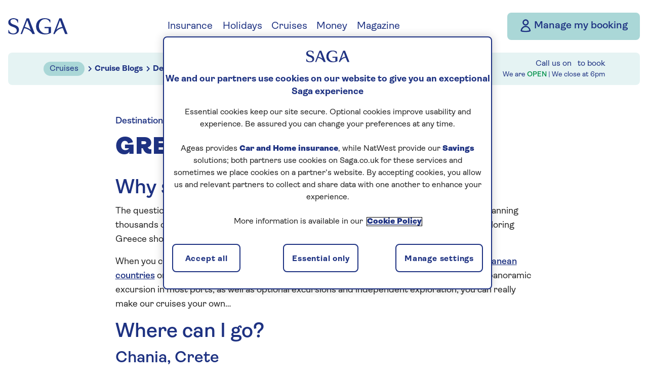

--- FILE ---
content_type: text/html; charset=utf-8
request_url: https://travel.saga.co.uk/cruises/cruise-blogs/destinations/ocean/mediterranean/cruise-greece-with-saga.aspx
body_size: 22318
content:






<!DOCTYPE html>
<html lang="en">
<head>
<!-- OneTrust Cookies Consent Notice start for saga.co.uk -->
<script type="text/javascript" src="/ruxitagentjs_ICANVfqru_10327251022105625.js" data-dtconfig="rid=RID_531701507|rpid=334828038|domain=saga.co.uk|reportUrl=/rb_bf59291zax|app=a79176b8ed4b366f|cuc=avi8k5u1|owasp=1|mel=100000|featureHash=ICANVfqru|dpvc=1|lastModification=1765282683951|tp=500,50,0|rdnt=1|uxrgce=1|srbbv=2|agentUri=/ruxitagentjs_ICANVfqru_10327251022105625.js"></script><script type="text/javascript" src="https://cdn-ukwest.onetrust.com/consent/58f92378-d20d-4407-9e29-7e0f2b9e1fe5/OtAutoBlock.js" ></script> <script src="https://cdn-ukwest.onetrust.com/scripttemplates/otSDKStub.js"  type="text/javascript" charset="UTF-8" data-domain-script="58f92378-d20d-4407-9e29-7e0f2b9e1fe5" ></script> <script type="text/javascript"> function OptanonWrapper() { } </script>
<!-- OneTrust Cookies Consent Notice end for saga.co.uk -->        <meta name="facebook-domain-verification" content="4po76mhxra67kkyla36r1k5pxdzo6t" />

    <!--Code to change title of Blog pages-->



    <title>Cruise Greece with Saga | Saga cruise blog</title>

    <link rel="dns-prefetch" href="https://ajax.googleapis.com/">

    <meta charset="utf-8"><meta name="viewport" content="width=device-width,initial-scale=1"><meta name="keywords" content="ocean cruise, cruise, cruising, Greece, mediterranean, med, Crete, Chania, Heraklion, Rhodes, Athens, cruise to Greece, cruises to Greece"><meta name="description" content="Discover incredible architecture, delicious cuisine and scenic landscapes with Saga cruises to Greece."><link rel="shortcut icon" href="/Content/Favicon.ico"><link href="/Styles/Acromas/SagaTravel/Main/vendor.css" rel="stylesheet">
    <link href="/Styles/Acromas/SagaTravel/Main/fontawesome.css?cb20251225096" rel="stylesheet" />
    <link href="/Styles/Acromas/SagaTravel/Main/main.css?cb20251225096" rel="stylesheet" />


    <script src="/scripts/libs/jquery-Plugins/picturefill.js"></script>

    <script type="text/javascript" src="//nexus.ensighten.com/sagaplc/saga_travel/Bootstrap.js"></script>





<script type="text/javascript">
    var VPVtimer; // Need a global timer
    var saga = saga || {};
    saga.global = saga.global || {};

    var SAGA = {};
    SAGA.adobe = {};
    SAGA.adobe.tagging = {};

    function AdlAddUpdateItem(adUpKey, adUpValue) {
        if (typeof (adUpValue) === "string") {
            adUpValue = adUpValue.trim();
        }

        SAGA.adobe.tagging[adUpKey] = adUpValue.toString().toLowerCase();
    };

    function AdlAddUpdateArrayItem(adUpKey, adUpValue) {
        if (Array.isArray(adUpValue))
            SAGA.adobe.tagging[adUpKey] = adUpValue;
        else
            SAGA.adobe.tagging[adUpKey] = [];
    };
</script>

<script>(function(g,b,d,f){(function(a,c,d){if(a){var e=b.createElement("style");e.id=c;e.innerHTML=d;a.appendChild(e)}})(b.getElementsByTagName("head")[0],"at-body-style",d);setTimeout(function(){var a=b.getElementsByTagName("head")[0];if(a){var c=b.getElementById("at-body-style");c&&a.removeChild(c)}},f)})(window,document,"body {opacity: 0 !important}",3E3);
</script><script src="//assets.adobedtm.com/f65409d147ea/fef1f62324a8/launch-0eebe001bf3b.min.js" async></script>


<link href="https://travel.saga.co.uk/cruises/cruise-blogs/destinations/ocean/mediterranean/cruise-greece-with-saga.aspx" rel="canonical" />
    
</head>

<body class="cruise ">
    <!--Build: 2025.12.2.5096 - load time: 0s - Server: 14--><input type="hidden" id="sagaVersionAndServer" value="Build: 2025.12.2.5096 - load time: 0s - Server: 14">

    <a href="#Navigation" class="sr-only">Skip to navigation</a>
    <a href="#Content" class="sr-only">Skip to content</a>
    <input type="hidden" id="websiteVersion" value="2025.12.2.5096">

        <script>
        var ajax = new XMLHttpRequest();
        ajax.open("GET", "https://asset.saga.co.uk/rebuild/images/saga-svg-sprite.svg", true);
        ajax.send();
        ajax.onload = function (e) {
            var div = document.createElement("div");
            div.innerHTML = ajax.responseText;
            div.style.display = "none"
            document.body.insertBefore(div, document.body.childNodes[0]);
        }</script>
    <link rel="stylesheet" href="https://asset.saga.co.uk/rebuild/global-nav.css?v=69.137" />
    <div id="gn21" class="preloading">
        <div id="gn21-in">
            <a href="#gn21-content-start" class="gn21-skip-to-main" tabindex="0">Skip to content</a>
            <div id="gn21-home">
                    <a href="https://www.saga.co.uk" >
                        <img src="https://www.saga.co.uk/helix-contentlibrary/SAGA/Global_Components/Saga_Logo" alt="" id="gn21-logo">
                    </a>
            </div>

            <div class="gn21-1st">
                <ul>
                        <li>
                            <a href="#" data-target="#gn21-410C5CC5-F759-457E-A118-FFF048BBD49E" data-label="Insurance" >
                                Insurance
                            </a>
                        </li>
                        <li>
                            <a href="#" data-target="#gn21-303DED37-E34C-4B79-8FC7-04A6CA4D0FD1" data-label="Holidays" >
                                Holidays
                            </a>
                        </li>
                        <li>
                            <a href="#" data-target="#gn21-612985C2-45CB-43F5-AE4C-80AE835F9082" data-label="Cruises " >
                                Cruises 
                            </a>
                        </li>
                        <li>
                            <a href="#" data-target="#gn21-875AAEB8-ED77-4CEC-A9EC-4CCBF6FA532D" data-label="Money" >
                                Money
                            </a>
                        </li>
                        <li>
                            <a href="#" data-target="#gn21-5847BDE9-6DDA-418B-B83E-AA5E6988E914" data-label="Magazine" >
                                Magazine
                            </a>
                        </li>
                </ul>
            </div>

            <div id="gn21-controls">
                <a href="https://travel.saga.co.uk/mytravel/login" id="gn21-mysaga-link">
                    <img id="gn21-mysaga-icon" src="https://www.saga.co.uk/helix-contentlibrary/SAGA/Global_Components/Account" alt="">
                    <span id="gn21-mysaga-label">MySaga</span>
                </a>
            </div>

                    <div id="gn21-410C5CC5-F759-457E-A118-FFF048BBD49E" class="gn21-2nd">
                        <a href="#gn21" class="gn21-back-bar">
                            <svg class="icon gn21-icon">
                                <use href="#chevron">
                            </svg>
                            All products and services
                        </a>
                        <ul>
                                    <li>
                                        <a href="#" data-target="#gn21-3D989B36-2D36-49DD-ABB7-728EC030AFE2" class="adl-globalNav">All Insurance</a>
                                    </li>
                                    <li>
                                        <a href="#" data-target="#gn21-049DCA64-3115-44ED-B066-1C1A02467AB8" class="adl-globalNav">Motor</a>
                                    </li>
                                    <li>
                                        <a href="#" data-target="#gn21-465AD7D8-C494-481D-BAD0-B1C37ECBDD3C" class="adl-globalNav">Home</a>
                                    </li>
                                    <li>
                                        <a href="#" data-target="#gn21-4C56D14D-C36A-4CFA-8E54-8AABFD8C2684" class="adl-globalNav">Travel</a>
                                    </li>
                                    <li>
                                        <a href="#" data-target="#gn21-4D511022-9DBE-4F71-AB3F-FB46BD99E6E4" class="adl-globalNav">Health</a>
                                    </li>
                                    <li>
                                        <a href="#" data-target="#gn21-6895CD3D-B853-4B4E-90F5-E22CB2FD805B" class="adl-globalNav">Customer support</a>
                                    </li>
                        </ul>
                            <ul class="gn21-subsection">
                                    <li>
                                            <a href="https://www.saga.co.uk/contact-us/insurance" class="adl-globalNav">
                                                    <svg class="icon gn21-icon"><use href=#contactUs></svg>
                                                Contact us
                                            </a>
                                    </li>
                                    <li>
                                            <a href="https://www.saga.co.uk/insurance/saga-insurance-bereavement-service" class="adl-globalNav">
                                                    <svg class="icon gn21-icon"><use href=#headset></svg>
                                                Bereavement service
                                            </a>
                                    </li>
                                    <li>
                                            <a href="https://www.saga.co.uk/insurance/saga-insurance-support-services" class="adl-globalNav">
                                                    <svg class="icon gn21-icon"><use href=#guideDog></svg>
                                                Support services
                                            </a>
                                    </li>
                            </ul>
                                            </div>
                    <div id="gn21-3D989B36-2D36-49DD-ABB7-728EC030AFE2" class="gn21-3rd ">
                        <a href="#" data-target="#gn21-410C5CC5-F759-457E-A118-FFF048BBD49E" class="gn21-back-bar">
                            <svg class="icon gn21-icon">
                                <use href="#chevron">
                            </svg>
                            Back to Insurance 
                        </a>

                        <div class="gn21-view-all-placeholder">
                                <a href="https://www.saga.co.uk/insurance" class="gn21-view-all button button--secondary adl-globalNav">
                                    Go to insurance
                                </a>
                        </div>

                            <div class="gn21-3rd-title">All Insurance</div>

                            <div class="gn21-row gn21-featured" id="gn21-410C5CC5-F759-457E-A118-FFF048BBD49E-featured">
    <div class="gn21-col gn21-card">
                            <div class="gn21-card-image">
                                <img src="https://www.saga.co.uk/helix-contentlibrary/SAGA/Insurance/308x300/Insurance nav/car brand nav 308x300" width="308" height="300" alt="" loading="lazy">
                            </div>
                            <div class="gn21-card-contents">
                                    <a class="gn21-card-label" href="https://www.saga.co.uk/car-insurance">
Quality car insurance                                    </a>
                                                                    <div class="gn21-card-desc"><p>Defaqto 5 Star rated cover</p></div>
                            </div>
    </div>
    <div class="gn21-col gn21-card">
                            <div class="gn21-card-image">
                                <img src="https://www.saga.co.uk/helix-contentlibrary/SAGA/Insurance/308x300/Insurance nav/general guides 308x300-970317236" width="308" height="300" alt="" loading="lazy">
                            </div>
                            <div class="gn21-card-contents">
                                    <a class="gn21-card-label" href="https://www.saga.co.uk/insurance/guides-to-insurance">
Insurance guides                                    </a>
                                                                    <div class="gn21-card-desc"><p>Get to know all about our insurance</p></div>
                            </div>
    </div>
    <div class="gn21-col gn21-card">
                            <div class="gn21-card-image">
                                <img src="https://www.saga.co.uk/helix-contentlibrary/SAGA/Insurance/308x300/Insurance nav/general hub 308x300-1401766648" width="308" height="300" alt="" loading="lazy">
                            </div>
                            <div class="gn21-card-contents">
                                    <a class="gn21-card-label" href="https://www.saga.co.uk/insurance/customer-hub">
Customer hub                                    </a>
                                                                    <div class="gn21-card-desc"><p>A one-stop shop for existing customers</p></div>
                            </div>
    </div>
                            </div>

                    </div>
                    <div id="gn21-049DCA64-3115-44ED-B066-1C1A02467AB8" class="gn21-3rd ">
                        <a href="#" data-target="#gn21-410C5CC5-F759-457E-A118-FFF048BBD49E" class="gn21-back-bar">
                            <svg class="icon gn21-icon">
                                <use href="#chevron">
                            </svg>
                            Back to Insurance menu
                        </a>

                        <div class="gn21-view-all-placeholder">
                        </div>

                            <div class="gn21-3rd-title">Motor</div>

                            <div class="gn21-row ">
    <div class="gn21-col">
                        <a class="gn21-col-subheading" href="https://www.saga.co.uk/car-insurance">
                            Car insurance
                        </a>
                        <ul>
                                <li>
                                        <a href="https://www.saga.co.uk/car-insurance/over-50s">
                                            Over 50s car insurance
                                        </a>
                                </li>
                                <li>
                                        <a href="https://www.saga.co.uk/car-insurance/electric-car">
                                            Electric car insurance
                                        </a>
                                </li>
                                <li>
                                        <a href="https://www.saga.co.uk/car-insurance/faqs">
                                            Car insurance FAQs
                                        </a>
                                </li>
                                <li>
                                        <a href="https://www.saga.co.uk/car-insurance/breakdown-cover">
                                            Breakdown cover
                                        </a>
                                </li>
                                <li>
                                        <a href="https://www.saga.co.uk/car-insurance/additional-cover-options">
                                            Car insurance extra coverage
                                        </a>
                                </li>
                        </ul>
    </div>
    <div class="gn21-col">
                        <a class="gn21-col-subheading" href="https://www.saga.co.uk/car-insurance/guides">
                            Car insurance guides
                        </a>
                        <ul>
                                <li>
                                        <a href="https://www.saga.co.uk/car-insurance/over-60s">
                                            Over 60s car insurance
                                        </a>
                                </li>
                                <li>
                                        <a href="https://www.saga.co.uk/car-insurance/over-70s">
                                            Over 70s car insurance
                                        </a>
                                </li>
                                <li>
                                        <a href="https://www.saga.co.uk/car-insurance/eu-cover">
                                            European cover insurance
                                        </a>
                                </li>
                                <li>
                                        <a href="https://www.saga.co.uk/car-insurance/over-80s">
                                            Over 80s car insurance
                                        </a>
                                </li>
                        </ul>
    </div>
    <div class="gn21-col">
                        <a class="gn21-col-subheading" href="https://www.saga.co.uk/motorhome-insurance">
                            Motorhome insurance
                        </a>
    </div>
                            </div>

                    </div>
                    <div id="gn21-465AD7D8-C494-481D-BAD0-B1C37ECBDD3C" class="gn21-3rd ">
                        <a href="#" data-target="#gn21-410C5CC5-F759-457E-A118-FFF048BBD49E" class="gn21-back-bar">
                            <svg class="icon gn21-icon">
                                <use href="#chevron">
                            </svg>
                            Back to Insurance menu
                        </a>

                        <div class="gn21-view-all-placeholder">
                        </div>

                            <div class="gn21-3rd-title">Home</div>

                            <div class="gn21-row ">
    <div class="gn21-col">
                        <a class="gn21-col-subheading" href="https://www.saga.co.uk/home-insurance">
                            Home insurance
                        </a>
                        <ul>
                                <li>
                                        <a href="https://www.saga.co.uk/home-insurance/buildings-and-contents-insurance">
                                            Buildings and contents insurance
                                        </a>
                                </li>
                                <li>
                                        <a href="https://www.saga.co.uk/home-insurance/contents-insurance">
                                            Contents insurance
                                        </a>
                                </li>
                                <li>
                                        <a href="https://www.saga.co.uk/home-insurance/buildings-insurance">
                                            Buildings insurance
                                        </a>
                                </li>
                                <li>
                                        <a href="https://www.saga.co.uk/home-insurance/over-50s">
                                            Over 50s home insurance
                                        </a>
                                </li>
                                <li>
                                        <a href="https://www.saga.co.uk/home-insurance/faqs">
                                            Home insurance FAQs
                                        </a>
                                </li>
                        </ul>
    </div>
    <div class="gn21-col">
                        <a class="gn21-col-subheading" href="https://www.saga.co.uk/home-insurance/guides">
                            Home insurance guides
                        </a>
                        <ul>
                                <li>
                                        <a href="https://www.saga.co.uk/home-insurance/3-year-fixed-price">
                                            3-year fixed price home insurance
                                        </a>
                                </li>
                                <li>
                                        <a href="https://www.saga.co.uk/home-insurance/over-60s">
                                            Over 60s home insurance
                                        </a>
                                </li>
                                <li>
                                        <a href="https://www.saga.co.uk/home-insurance/additional-cover-options">
                                            Additional home insurance cover options
                                        </a>
                                </li>
                                <li>
                                        <a href="https://www.saga.co.uk/home-insurance/renters-contents-insurance">
                                            Renters insurance
                                        </a>
                                </li>
                        </ul>
    </div>
    <div class="gn21-col">
                        <a class="gn21-col-subheading" href="https://www.saga.co.uk/landlord-insurance">
                            Landlord insurance
                        </a>
                        <a class="gn21-col-subheading" href="https://www.saga.co.uk/pet-insurance">
                            Pet insurance
                        </a>
    </div>
                            </div>

                    </div>
                    <div id="gn21-4C56D14D-C36A-4CFA-8E54-8AABFD8C2684" class="gn21-3rd ">
                        <a href="#" data-target="#gn21-410C5CC5-F759-457E-A118-FFF048BBD49E" class="gn21-back-bar">
                            <svg class="icon gn21-icon">
                                <use href="#chevron">
                            </svg>
                            Back to Insurance menu
                        </a>

                        <div class="gn21-view-all-placeholder">
                        </div>

                            <div class="gn21-3rd-title">Travel</div>

                            <div class="gn21-row ">
    <div class="gn21-col">
                        <a class="gn21-col-subheading" href="https://www.saga.co.uk/travel-insurance">
                            Travel insurance
                        </a>
                        <ul>
                                <li>
                                        <a href="https://www.saga.co.uk/travel-insurance/single-trip-travel-insurance">
                                            Single trip travel insurance
                                        </a>
                                </li>
                                <li>
                                        <a href="https://www.saga.co.uk/travel-insurance/annual-travel-insurance">
                                            Annual travel insurance
                                        </a>
                                </li>
                                <li>
                                        <a href="https://www.saga.co.uk/travel-insurance/travel-insurance-over-65">
                                            Travel insurance for over 65s
                                        </a>
                                </li>
                                <li>
                                        <a href="https://www.saga.co.uk/travel-insurance/cruise">
                                            Cruise travel insurance
                                        </a>
                                </li>
                        </ul>
    </div>
    <div class="gn21-col">
                        <a class="gn21-col-subheading" href="https://www.saga.co.uk/travel-insurance/pre-existing-medical-conditions">
                            Pre-existing medical conditions
                        </a>
                        <ul>
                                <li>
                                        <a href="https://www.saga.co.uk/travel-insurance/over-70">
                                            Travel insurance for over 70s
                                        </a>
                                </li>
                                <li>
                                        <a href="https://www.saga.co.uk/travel-insurance/travel-gp-service">
                                            Travel GP service
                                        </a>
                                </li>
                                <li>
                                        <a href="https://www.saga.co.uk/travel-insurance/delayed-flight-assistance">
                                            Delayed flight assistance
                                        </a>
                                </li>
                                <li>
                                        <a href="https://www.saga.co.uk/travel-insurance/uk-holidays-travel-insurance">
                                            UK holidays travel insurance
                                        </a>
                                </li>
                        </ul>
    </div>
                            </div>

                    </div>
                    <div id="gn21-4D511022-9DBE-4F71-AB3F-FB46BD99E6E4" class="gn21-3rd ">
                        <a href="#" data-target="#gn21-410C5CC5-F759-457E-A118-FFF048BBD49E" class="gn21-back-bar">
                            <svg class="icon gn21-icon">
                                <use href="#chevron">
                            </svg>
                            Back to Insurance menu
                        </a>

                        <div class="gn21-view-all-placeholder">
                        </div>

                            <div class="gn21-3rd-title">Health</div>

                            <div class="gn21-row ">
    <div class="gn21-col">
                        <a class="gn21-col-subheading" href="https://www.saga.co.uk/health-insurance">
                            Health insurance
                        </a>
                        <ul>
                                <li>
                                        <a href="https://www.saga.co.uk/health-insurance/what-is-health-insurance">
                                            What is health insurance?
                                        </a>
                                </li>
                                <li>
                                        <a href="https://www.saga.co.uk/health-insurance/your-choice-of-hospital">
                                            Your choice of hospital
                                        </a>
                                </li>
                                <li>
                                        <a href="https://www.saga.co.uk/health-insurance/saga-gp-service">
                                            Saga GP Service
                                        </a>
                                </li>
                                <li>
                                        <a href="https://www.saga.co.uk/health-insurance/cancer-cover">
                                            Cancer cover
                                        </a>
                                </li>
                        </ul>
    </div>
    <div class="gn21-col">
                        <a class="gn21-col-subheading" href="https://www.saga.co.uk/health-insurance/compare-healthplans">
                            Compare healthplans
                        </a>
                        <ul>
                                <li>
                                        <a href="https://www.saga.co.uk/health-insurance/switching-provider">
                                            Switching provider
                                        </a>
                                </li>
                                <li>
                                        <a href="https://www.saga.co.uk/health-insurance/faqs">
                                            Health insurance FAQs
                                        </a>
                                </li>
                                <li>
                                        <a href="https://www.saga.co.uk/health-insurance/options-to-improve-your-cover">
                                            Options to improve your cover
                                        </a>
                                </li>
                        </ul>
    </div>
                            </div>

                    </div>
                    <div id="gn21-6895CD3D-B853-4B4E-90F5-E22CB2FD805B" class="gn21-3rd ">
                        <a href="#" data-target="#gn21-410C5CC5-F759-457E-A118-FFF048BBD49E" class="gn21-back-bar">
                            <svg class="icon gn21-icon">
                                <use href="#chevron">
                            </svg>
                            Back to Insurance menu
                        </a>

                        <div class="gn21-view-all-placeholder">
                        </div>

                            <div class="gn21-3rd-title">Customer support</div>

                            <div class="gn21-row ">
    <div class="gn21-col">
                        <a class="gn21-col-subheading" href="https://www.saga.co.uk/insurance/customer-hub">
                            Customer hub
                        </a>
                        <ul>
                                <li>
                                        <a href="https://www.saga.co.uk/car-insurance/existing-customers">
                                            Existing car customers
                                        </a>
                                </li>
                                <li>
                                        <a href="https://www.saga.co.uk/travel-insurance/existing-customers">
                                            Existing travel customers
                                        </a>
                                </li>
                                <li>
                                        <a href="https://www.saga.co.uk/home-insurance/existing-customers">
                                            Existing home customers
                                        </a>
                                </li>
                                <li>
                                        <a href="https://www.saga.co.uk/health-insurance/existing-customers">
                                            Existing health customers
                                        </a>
                                </li>
                                <li>
                                        <a href="https://www.saga.co.uk/motorhome-insurance/existing-customers">
                                            Existing motorhome customers
                                        </a>
                                </li>
                        </ul>
    </div>
    <div class="gn21-col">
                        <a class="gn21-col-subheading" href="https://www.saga.co.uk/my/account">
                            Manage my policy
                        </a>
                        <ul>
                                <li>
                                        <a href="https://www.saga.co.uk/car-insurance/how-to-make-a-claim">
                                            Make a car claim
                                        </a>
                                </li>
                                <li>
                                        <a href="https://www.saga.co.uk/mysaga/manage-policy/html/#/home">
                                            Renew car insurance
                                        </a>
                                </li>
                                <li>
                                        <a href="https://www.saga.co.uk/home-insurance/how-to-make-a-claim">
                                            Make a home claim
                                        </a>
                                </li>
                                <li>
                                        <a href="https://www.saga.co.uk/mysaga/manage-policy/html/#/home">
                                            Renew home insurance
                                        </a>
                                </li>
                                <li>
                                        <a href="https://www.saga.co.uk/travel-insurance/how-to-make-a-claim">
                                            Make a travel claim
                                        </a>
                                </li>
                                <li>
                                        <a href="https://www.saga.co.uk/health-insurance/how-to-make-a-claim">
                                            Make a health claim
                                        </a>
                                </li>
                        </ul>
    </div>
    <div class="gn21-col">
                        <a class="gn21-col-subheading" href="https://www.saga.co.uk/insurance/saga-insurance-support-services">
                            Support services
                        </a>
                        <ul>
                                <li>
                                        <a href="https://www.saga.co.uk/insurance/saga-insurance-bereavement-service">
                                            Bereavement service
                                        </a>
                                </li>
                                <li>
                                        <a href="https://www.saga.co.uk/insurance/customer-hub/policy-books">
                                            Policy books
                                        </a>
                                </li>
                                <li>
                                        <a href="https://www.saga.co.uk/insurance/guides-to-insurance">
                                            Guides to insurance
                                        </a>
                                </li>
                                <li>
                                        <a href="https://www.saga.co.uk/insurance/guides-to-insurance/bad-weather">
                                            Extreme weather advice
                                        </a>
                                </li>
                        </ul>
    </div>
                            </div>

                    </div>
                    <div id="gn21-303DED37-E34C-4B79-8FC7-04A6CA4D0FD1" class="gn21-2nd">
                        <a href="#gn21" class="gn21-back-bar">
                            <svg class="icon gn21-icon">
                                <use href="#chevron">
                            </svg>
                            All products and services
                        </a>
                        <ul>
                                    <li>
                                        <a href="#" data-target="#gn21-C1D84B55-EFD6-462B-B386-D3776B71774E" class="adl-globalNav">All Holidays</a>
                                    </li>
                                    <li>
                                        <a href="#" data-target="#gn21-856CB04E-FC4D-4950-B009-35C7F04CA4AF" class="adl-globalNav">Destinations </a>
                                    </li>
                                    <li>
                                        <a href="#" data-target="#gn21-4C3DB4EF-3B97-439F-945C-3608275133AB" class="adl-globalNav">Holiday Types</a>
                                    </li>
                                    <li>
                                        <a href="#" data-target="#gn21-C55F9574-39C2-47A8-A487-CA5DDF442F17" class="adl-globalNav">Offers</a>
                                    </li>
                                    <li>
                                        <a href="#" data-target="#gn21-D3CB7374-AC18-4A83-82E5-CF91E889FA64" class="adl-globalNav">Travelling with us</a>
                                    </li>
                        </ul>
                            <ul class="gn21-subsection">
                                    <li>
                                            <a href="https://holiday.saga.co.uk/mybooking/login" class="adl-globalNav">
                                                    <svg class="icon gn21-icon"><use href=#calendar1></svg>
                                                Manage your booking
                                            </a>
                                    </li>
                                    <li>
                                            <a href="https://holiday.saga.co.uk/brochures" class="adl-globalNav">
                                                    <svg class="icon gn21-icon"><use href=#brochure></svg>
                                                Request a brochure
                                            </a>
                                    </li>
                                    <li>
                                            <a href="https://holiday.saga.co.uk/contact-us" class="adl-globalNav">
                                                    <svg class="icon gn21-icon"><use href=#contactUs></svg>
                                                Contact us
                                            </a>
                                    </li>
                            </ul>
                                            </div>
                    <div id="gn21-C1D84B55-EFD6-462B-B386-D3776B71774E" class="gn21-3rd ">
                        <a href="#" data-target="#gn21-303DED37-E34C-4B79-8FC7-04A6CA4D0FD1" class="gn21-back-bar">
                            <svg class="icon gn21-icon">
                                <use href="#chevron">
                            </svg>
                            Back to Holidays
                        </a>

                        <div class="gn21-view-all-placeholder">
                                <a href="https://holiday.saga.co.uk" class="gn21-view-all button button--secondary adl-globalNav">
                                    Go to Holidays
                                </a>
                        </div>

                            <div class="gn21-3rd-title">All Holidays</div>

                            <div class="gn21-row gn21-featured" id="gn21-303DED37-E34C-4B79-8FC7-04A6CA4D0FD1-featured">
    <div class="gn21-col gn21-card">
                            <div class="gn21-card-image">
                                <img src="https://www.saga.co.uk/helix-contentlibrary/SAGA/Global_Components/Global Nav images/Group-tours" width="308" height="300" alt="" loading="lazy">
                            </div>
                            <div class="gn21-card-contents">
                                    <a class="gn21-card-label" href="https://holiday.saga.co.uk/holidays/holiday-types/group-tours">
Group tours                                    </a>
                                                                    <div class="gn21-card-desc"><p>Extensive itineraries, expert guides, and hassle-free planning</p></div>
                            </div>
    </div>
    <div class="gn21-col gn21-card">
                            <div class="gn21-card-image">
                                <img src="https://www.saga.co.uk/helix-contentlibrary/SAGA/Global_Components/Global Nav images/hotel-stays" width="308" height="300" alt="" loading="lazy">
                            </div>
                            <div class="gn21-card-contents">
                                    <a class="gn21-card-label" href="https://holiday.saga.co.uk/holidays/holiday-types/hotel">
Hotel stays                                    </a>
                                                                    <div class="gn21-card-desc"><p>Find your perfect hotel holiday with Saga</p></div>
                            </div>
    </div>
    <div class="gn21-col gn21-card">
                            <div class="gn21-card-image">
                                <img src="https://www.saga.co.uk/helix-contentlibrary/SAGA/Group/Navigation/Cruises/W_SHP_Sun_Deck_SOA_EXT_17960" width="308" height="300" alt="" loading="lazy">
                            </div>
                            <div class="gn21-card-contents">
                                    <a class="gn21-card-label" href="https://holiday.saga.co.uk/faqs">
Frequently asked questions                                    </a>
                                                                    <div class="gn21-card-desc"><p>Booking, documentation &amp; other queries</p></div>
                            </div>
    </div>
                            </div>

                    </div>
                    <div id="gn21-856CB04E-FC4D-4950-B009-35C7F04CA4AF" class="gn21-3rd ">
                        <a href="#" data-target="#gn21-303DED37-E34C-4B79-8FC7-04A6CA4D0FD1" class="gn21-back-bar">
                            <svg class="icon gn21-icon">
                                <use href="#chevron">
                            </svg>
                            Back to Holidays menu
                        </a>

                        <div class="gn21-view-all-placeholder">
                        </div>

                            <div class="gn21-3rd-title">Destinations </div>

                            <div class="gn21-row ">
    <div class="gn21-col">
                        <div class="gn21-col-subheading">Europe</div>
                        <ul>
                                <li>
                                        <a href="https://holiday.saga.co.uk/holidays/europe/croatia">
                                            Croatia holidays
                                        </a>
                                </li>
                                <li>
                                        <a href="https://holiday.saga.co.uk/holidays/europe/cyprus">
                                            Cyprus holidays
                                        </a>
                                </li>
                                <li>
                                        <a href="https://holiday.saga.co.uk/holidays/europe/greece">
                                            Greece holidays
                                        </a>
                                </li>
                                <li>
                                        <a href="https://holiday.saga.co.uk/holidays/europe/italy">
                                            Italy holidays
                                        </a>
                                </li>
                                <li>
                                        <a href="https://holiday.saga.co.uk/holidays/europe/malta">
                                            Malta holidays
                                        </a>
                                </li>
                                <li>
                                        <a href="https://holiday.saga.co.uk/holidays/europe/montenegro">
                                            Montenegro holidays
                                        </a>
                                </li>
                                <li>
                                        <a href="https://holiday.saga.co.uk/holidays/europe/portugal">
                                            Portugal holidays
                                        </a>
                                </li>
                                <li>
                                        <a href="https://holiday.saga.co.uk/holidays/europe/spain">
                                            Spain holidays
                                        </a>
                                </li>
                                <li>
                                        <a href="https://holiday.saga.co.uk/holidays/europe/uk">
                                            UK holidays
                                        </a>
                                </li>
                                <li>
                                        <a href="https://holiday.saga.co.uk/holidays/europe">
                                            All Europe holidays
                                        </a>
                                </li>
                        </ul>
    </div>
    <div class="gn21-col">
                        <div class="gn21-col-subheading">Africa</div>
                        <ul>
                                <li>
                                        <a href="https://holiday.saga.co.uk/holidays/africa/botswana">
                                            Botswana holidays
                                        </a>
                                </li>
                                <li>
                                        <a href="https://holiday.saga.co.uk/holidays/africa/egypt">
                                            Egypt holidays
                                        </a>
                                </li>
                                <li>
                                        <a href="https://holiday.saga.co.uk/holidays/africa/kenya">
                                            Kenya holidays
                                        </a>
                                </li>
                                <li>
                                        <a href="https://holiday.saga.co.uk/holidays/africa/madagascar">
                                            Madagascar holidays
                                        </a>
                                </li>
                                <li>
                                        <a href="https://holiday.saga.co.uk/holidays/africa/mauritius">
                                            Mauritius holidays
                                        </a>
                                </li>
                                <li>
                                        <a href="https://holiday.saga.co.uk/holidays/africa/morocco">
                                            Morocco holidays
                                        </a>
                                </li>
                                <li>
                                        <a href="https://holiday.saga.co.uk/holidays/africa/namibia">
                                            Namibia holidays
                                        </a>
                                </li>
                                <li>
                                        <a href="https://holiday.saga.co.uk/holidays/africa/south-africa">
                                            South Africa holidays
                                        </a>
                                </li>
                                <li>
                                        <a href="https://holiday.saga.co.uk/holidays/africa/zimbabwe">
                                            Zimbabwe holidays
                                        </a>
                                </li>
                                <li>
                                        <a href="https://holiday.saga.co.uk/holidays/africa">
                                            All Africa holidays
                                        </a>
                                </li>
                        </ul>
    </div>
    <div class="gn21-col">
                        <div class="gn21-col-subheading">Asia</div>
                        <ul>
                                <li>
                                        <a href="https://holiday.saga.co.uk/holidays/asia/malaysia/borneo">
                                            Borneo holidays
                                        </a>
                                </li>
                                <li>
                                        <a href="https://holiday.saga.co.uk/holidays/asia/cambodia">
                                            Cambodia holidays
                                        </a>
                                </li>
                                <li>
                                        <a href="https://holiday.saga.co.uk/holidays/asia/india">
                                            India holidays
                                        </a>
                                </li>
                                <li>
                                        <a href="https://holiday.saga.co.uk/holidays/asia/indonesia">
                                            Indonesia &amp; Bali holidays
                                        </a>
                                </li>
                                <li>
                                        <a href="https://holiday.saga.co.uk/holidays/asia/japan">
                                            Japan holidays
                                        </a>
                                </li>
                                <li>
                                        <a href="https://holiday.saga.co.uk/holidays/asia/maldives">
                                            Maldives holidays
                                        </a>
                                </li>
                                <li>
                                        <a href="https://holiday.saga.co.uk/holidays/asia/thailand">
                                            Thailand holidays
                                        </a>
                                </li>
                                <li>
                                        <a href="https://holiday.saga.co.uk/holidays/asia/uzbekistan">
                                            Uzbekistan holidays
                                        </a>
                                </li>
                                <li>
                                        <a href="https://holiday.saga.co.uk/holidays/asia/vietnam">
                                            Vietnam holidays
                                        </a>
                                </li>
                                <li>
                                        <a href="https://holiday.saga.co.uk/holidays/asia">
                                            All Asia holidays
                                        </a>
                                </li>
                        </ul>
    </div>
    <div class="gn21-col">
                        <div class="gn21-col-subheading">Australasia</div>
                        <ul>
                                <li>
                                        <a href="https://holiday.saga.co.uk/holidays/australasia/australia">
                                            Australia holidays
                                        </a>
                                </li>
                                <li>
                                        <a href="https://holiday.saga.co.uk/holidays/australasia/new-zealand">
                                            Australia holidays
                                        </a>
                                </li>
                                <li>
                                        <a href="https://holiday.saga.co.uk/holidays/australasia">
                                            All Australasia holidays
                                        </a>
                                </li>
                        </ul>
    </div>
    <div class="gn21-col">
                        <div class="gn21-col-subheading">North America</div>
                        <ul>
                                <li>
                                        <a href="https://holiday.saga.co.uk/holidays/north-america/canada">
                                            Canada holidays
                                        </a>
                                </li>
                                <li>
                                        <a href="https://holiday.saga.co.uk/holidays/north-america/costa-rica">
                                            Costa Rica holidays
                                        </a>
                                </li>
                                <li>
                                        <a href="https://holiday.saga.co.uk/holidays/north-america/mexico">
                                            Mexico holidays
                                        </a>
                                </li>
                                <li>
                                        <a href="https://holiday.saga.co.uk/holidays/north-america/usa">
                                            USA holidays
                                        </a>
                                </li>
                                <li>
                                        <a href="https://holiday.saga.co.uk/holidays/north-america">
                                            All North America holidays
                                        </a>
                                </li>
                        </ul>
    </div>
    <div class="gn21-col">
                        <div class="gn21-col-subheading">South America</div>
                        <ul>
                                <li>
                                        <a href="https://holiday.saga.co.uk/holidays/south-america/argentina">
                                            Argentina holidays
                                        </a>
                                </li>
                                <li>
                                        <a href="https://holiday.saga.co.uk/holidays/south-america/brazil">
                                            Brazil  holidays
                                        </a>
                                </li>
                                <li>
                                        <a href="https://holiday.saga.co.uk/holidays/south-america/chile">
                                            Chile holidays
                                        </a>
                                </li>
                                <li>
                                        <a href="https://holiday.saga.co.uk/holidays/south-america/ecuador">
                                            Ecuador &amp; Galapagos holidays
                                        </a>
                                </li>
                                <li>
                                        <a href="https://holiday.saga.co.uk/holidays/south-america/peru">
                                            Peru holidays
                                        </a>
                                </li>
                                <li>
                                        <a href="https://holiday.saga.co.uk/holidays/south-america">
                                            All South America holidays
                                        </a>
                                </li>
                        </ul>
    </div>
    <div class="gn21-col">
                        <div class="gn21-col-subheading">Caribbean</div>
                        <ul>
                                <li>
                                        <a href="https://holiday.saga.co.uk/holidays/caribbean/antigua">
                                            Antigua holidays
                                        </a>
                                </li>
                                <li>
                                        <a href="https://holiday.saga.co.uk/holidays/caribbean/bahamas">
                                            Bahamas holidays
                                        </a>
                                </li>
                                <li>
                                        <a href="https://holiday.saga.co.uk/holidays/caribbean/barbados">
                                            Barbados holidays
                                        </a>
                                </li>
                                <li>
                                        <a href="https://holiday.saga.co.uk/holidays/caribbean/bermuda">
                                            Bermuda holidays
                                        </a>
                                </li>
                                <li>
                                        <a href="https://holiday.saga.co.uk/holidays/caribbean/cuba">
                                            Cuba holidays
                                        </a>
                                </li>
                                <li>
                                        <a href="https://holiday.saga.co.uk/holidays/caribbean/grenada">
                                            Grenada holidays
                                        </a>
                                </li>
                                <li>
                                        <a href="https://holiday.saga.co.uk/holidays/caribbean/jamaica">
                                            Grenada holidays
                                        </a>
                                </li>
                                <li>
                                        <a href="https://holiday.saga.co.uk/holidays/caribbean/saint-lucia">
                                            St Lucia holidays
                                        </a>
                                </li>
                                <li>
                                        <a href="https://holiday.saga.co.uk/holidays/caribbean">
                                            All Caribbean holidays
                                        </a>
                                </li>
                        </ul>
    </div>
                            </div>

                    </div>
                    <div id="gn21-4C3DB4EF-3B97-439F-945C-3608275133AB" class="gn21-3rd ">
                        <a href="#" data-target="#gn21-303DED37-E34C-4B79-8FC7-04A6CA4D0FD1" class="gn21-back-bar">
                            <svg class="icon gn21-icon">
                                <use href="#chevron">
                            </svg>
                            Back to Holidays menu
                        </a>

                        <div class="gn21-view-all-placeholder">
                        </div>

                            <div class="gn21-3rd-title">Holiday Types</div>

                            <div class="gn21-row ">
    <div class="gn21-col">
                        <a class="gn21-col-subheading" href="https://holiday.saga.co.uk/holidays/holiday-types/escorted-tours">
                            Escorted Tours
                        </a>
                        <ul>
                                <li>
                                        <a href="https://holiday.saga.co.uk/holidays/holiday-types/escorted-tours/rail-journeys">
                                            Rail journeys
                                        </a>
                                </li>
                                <li>
                                        <a href="https://holiday.saga.co.uk/holidays/holiday-types/escorted-tours/cruise-and-tour">
                                            Cruise &amp; tour holidays
                                        </a>
                                </li>
                                <li>
                                        <a href="https://holiday.saga.co.uk/holidays/holiday-types/escorted-tours/small-group-tours">
                                            Small group tours
                                        </a>
                                </li>
                                <li>
                                        <a href="https://holiday.saga.co.uk/holidays/holiday-types/escorted-tours/small-ship-cruising">
                                            Small ship cruising
                                        </a>
                                </li>
                                <li>
                                        <a href="https://holiday.saga.co.uk/holidays/holiday-types/escorted-tours/safari">
                                            Safari holidays
                                        </a>
                                </li>
                                <li>
                                        <a href="https://holiday.saga.co.uk/holidays/holiday-types/escorted-tours/stay-and-explore">
                                            Stay &amp; explore
                                        </a>
                                </li>
                        </ul>
    </div>
    <div class="gn21-col">
                        <a class="gn21-col-subheading" href="https://holiday.saga.co.uk/holidays/holiday-types/hotel">
                            Hotel Holidays
                        </a>
                        <ul>
                                <li>
                                        <a href="https://holiday.saga.co.uk/holidays/holiday-types/hotel">
                                            Saga hotel stays
                                        </a>
                                </li>
                                <li>
                                        <a href="https://holiday.saga.co.uk/holidays/holiday-types/hotel/solo-travellers">
                                            Solo travellers
                                        </a>
                                </li>
                        </ul>
    </div>
    <div class="gn21-col">
                        <div class="gn21-col-subheading">Other holidays</div>
                        <ul>
                                <li>
                                        <a href="https://holiday.saga.co.uk/holidays/holiday-types/other/all-inclusive">
                                            All inclusive holidays
                                        </a>
                                </li>
                                <li>
                                        <a href="https://holiday.saga.co.uk/holidays/holiday-types/other/singles">
                                            Singles holidays
                                        </a>
                                </li>
                                <li>
                                        <a href="https://holiday.saga.co.uk/holidays/holiday-types/special-interest">
                                            Special interest holidays
                                        </a>
                                </li>
                                <li>
                                        <a href="https://holiday.saga.co.uk/holidays/holiday-types/other/winter-sun">
                                            Winter sun holidays
                                        </a>
                                </li>
                                <li>
                                        <a href="https://holiday.saga.co.uk/holidays/when-to-go/christmas-breaks">
                                            Christmas holidays
                                        </a>
                                </li>
                                <li>
                                        <a href="https://holiday.saga.co.uk/holidays/holiday-types/other/long-stay">
                                            Long stay holidays
                                        </a>
                                </li>
                        </ul>
    </div>
    <div class="gn21-col">
    </div>
                            </div>

                    </div>
                    <div id="gn21-C55F9574-39C2-47A8-A487-CA5DDF442F17" class="gn21-3rd ">
                        <a href="#" data-target="#gn21-303DED37-E34C-4B79-8FC7-04A6CA4D0FD1" class="gn21-back-bar">
                            <svg class="icon gn21-icon">
                                <use href="#chevron">
                            </svg>
                            Back to Holidays menu
                        </a>

                        <div class="gn21-view-all-placeholder">
                        </div>

                            <div class="gn21-3rd-title">Offers</div>

                            <div class="gn21-row ">
    <div class="gn21-col">
                        <div class="gn21-col-subheading">Holiday offers</div>
                        <ul>
                                <li>
                                        <a href="https://holiday.saga.co.uk/offers">
                                            All offers
                                        </a>
                                </li>
                                <li>
                                        <a href="https://holiday.saga.co.uk/offers/flash-sale">
                                            FLASH SALE: Save up to 20% on selected tours
                                        </a>
                                </li>
                                <li>
                                        <a href="https://holiday.saga.co.uk/offers/hosted-holidays">
                                            Hotel holiday offers
                                        </a>
                                </li>
                                <li>
                                        <a href="https://holiday.saga.co.uk/offers/escorted-tours">
                                            Touring holiday offers
                                        </a>
                                </li>
                                <li>
                                        <a href="https://holiday.saga.co.uk/offers/last-minute-deals">
                                            Last-minute deals
                                        </a>
                                </li>
                        </ul>
    </div>
                            </div>

                    </div>
                    <div id="gn21-D3CB7374-AC18-4A83-82E5-CF91E889FA64" class="gn21-3rd ">
                        <a href="#" data-target="#gn21-303DED37-E34C-4B79-8FC7-04A6CA4D0FD1" class="gn21-back-bar">
                            <svg class="icon gn21-icon">
                                <use href="#chevron">
                            </svg>
                            Back to Holidays menu
                        </a>

                        <div class="gn21-view-all-placeholder">
                        </div>

                            <div class="gn21-3rd-title">Travelling with us</div>

                            <div class="gn21-row ">
    <div class="gn21-col">
                        <div class="gn21-col-subheading">Planning your holiday</div>
                        <ul>
                                <li>
                                        <a href="https://holiday.saga.co.uk/holidays/2025-holidays">
                                            2025 Saga Holidays
                                        </a>
                                </li>
                                <li>
                                        <a href="https://holiday.saga.co.uk/holidays/2026-holidays">
                                            2026 Saga Holidays
                                        </a>
                                </li>
                                <li>
                                        <a href="https://holiday.saga.co.uk/faqs">
                                            Holidays FAQs
                                        </a>
                                </li>
                                <li>
                                        <a href="https://holiday.saga.co.uk/holidays/flying-from-your-local-airport">
                                            Flying from your local airport
                                        </a>
                                </li>
                                <li>
                                        <a href="https://holiday.saga.co.uk/holidays/when-to-go">
                                            When to go
                                        </a>
                                </li>
                                <li>
                                        <a href="https://travel.saga.co.uk/travel-insurance.aspx">
                                            Travel insurance
                                        </a>
                                </li>
                                <li>
                                        <a href="https://travel.saga.co.uk/travel-updates.aspx">
                                            Travel updates
                                        </a>
                                </li>
                        </ul>
    </div>
    <div class="gn21-col">
                        <div class="gn21-col-subheading">Book with confidence</div>
                        <ul>
                                <li>
                                        <a href="https://holiday.saga.co.uk/abta-and-atol">
                                            ABTA &amp; ATOL
                                        </a>
                                </li>
                                <li>
                                        <a href="https://holiday.saga.co.uk/booking-conditions">
                                            Booking conditions
                                        </a>
                                </li>
                                <li>
                                        <a href="https://travel.saga.co.uk/coronavirus-cancellation-cover.aspx">
                                            Coronavirus cancellation cover
                                        </a>
                                </li>
                                <li>
                                        <a href="https://holiday.saga.co.uk/holidays/book-with-confidence">
                                            Book with confidence
                                        </a>
                                </li>
                        </ul>
    </div>
    <div class="gn21-col">
                        <div class="gn21-col-subheading">Travelling with us</div>
                        <ul>
                                <li>
                                        <a href="https://holiday.saga.co.uk/holidays/vip-travel-service">
                                            Nationwide return chauffeur service
                                        </a>
                                </li>
                                <li>
                                        <a href="https://holiday.saga.co.uk/holidays/whats-included">
                                            What&#39;s included
                                        </a>
                                </li>
                                <li>
                                        <a href="https://holiday.saga.co.uk/accessibility-and-support">
                                            Accessibility &amp; support
                                        </a>
                                </li>
                        </ul>
    </div>
                            </div>

                    </div>
                    <div id="gn21-612985C2-45CB-43F5-AE4C-80AE835F9082" class="gn21-2nd">
                        <a href="#gn21" class="gn21-back-bar">
                            <svg class="icon gn21-icon">
                                <use href="#chevron">
                            </svg>
                            Back to cruises
                        </a>
                        <ul>
                                    <li>
                                        <a href="#" data-target="#gn21-195FC404-7B8B-4765-A21A-4AE54945BBA4" class="adl-globalNav">All Cruises</a>
                                    </li>
                                    <li>
                                        <a href="#" data-target="#gn21-6D7B21BB-BE46-4C1C-BF9E-BAD8713C3336" class="adl-globalNav">Destinations</a>
                                    </li>
                                    <li>
                                        <a href="#" data-target="#gn21-E380B2CC-FEAC-4BF1-8727-7E48625619DB" class="adl-globalNav">Cruise types</a>
                                    </li>
                                    <li>
                                        <a href="#" data-target="#gn21-451D60F2-0CFF-42C2-82CD-4433F1C7D362" class="adl-globalNav">Ships &amp; experiences</a>
                                    </li>
                                    <li>
                                        <a href="#" data-target="#gn21-AF2950E7-5A74-4664-AEF5-970FDDE219FB" class="adl-globalNav">Our blogs</a>
                                    </li>
                                    <li>
                                        <a href="#" data-target="#gn21-636CCD5B-A898-4E9A-9300-0AA384FD263B" class="adl-globalNav">Deals</a>
                                    </li>
                                    <li>
                                        <a href="#" data-target="#gn21-BF3E0BA9-7E89-462B-96AB-B517C572DF0E" class="adl-globalNav">Latest travel information</a>
                                    </li>
                        </ul>
                            <ul class="gn21-subsection">
                                    <li>
                                            <a href="https://travel.saga.co.uk/mytravel/login" class="adl-globalNav">
                                                    <svg class="icon gn21-icon"><use href=#calendar1></svg>
                                                Manage your booking
                                            </a>
                                    </li>
                                    <li>
                                            <a href="https://travel.saga.co.uk/cruises/request-a-brochure.aspx" class="adl-globalNav">
                                                    <svg class="icon gn21-icon"><use href=#brochure></svg>
                                                Request a brochure
                                            </a>
                                    </li>
                                    <li>
                                            <a href="https://travel.saga.co.uk/cruises/contact-us.aspx" class="adl-globalNav">
                                                    <svg class="icon gn21-icon"><use href=#contactUs></svg>
                                                Contact us
                                            </a>
                                    </li>
                                    <li>
                                            <a href="https://travel.saga.co.uk/cruises/faqs.aspx" class="adl-globalNav">
                                                    <svg class="icon gn21-icon"><use href=#questionCircleOutline></svg>
                                                FAQs
                                            </a>
                                    </li>
                            </ul>
                                                    <div  class="gn21-subsection">
                                <a href="tel:0808 258 6779" class="gn21-contact">
                                    <span class="gn21-contact-icon gn21-icon
                                             ">

                                    </span>

                                        <svg class="icon gn21-icon gn21-contact-icon">
                                            <use href=#phone>
                                        </svg>

                                    <span class="gn21-contact-no">0808 258 6779</span>

                                    <div class="gn21-contact-status">
                                        <div class="gn21-contact-status-dot on"></div>
                                        <div class="gn21-contact-status-label">Open</div>
                                    </div>
                                </a>
                            </div>
                    </div>
                    <div id="gn21-195FC404-7B8B-4765-A21A-4AE54945BBA4" class="gn21-3rd ">
                        <a href="#" data-target="#gn21-612985C2-45CB-43F5-AE4C-80AE835F9082" class="gn21-back-bar">
                            <svg class="icon gn21-icon">
                                <use href="#chevron">
                            </svg>
                            Back to Cruises
                        </a>

                        <div class="gn21-view-all-placeholder">
                                <a href="https://travel.saga.co.uk/cruises" class="gn21-view-all button button--secondary adl-globalNav">
                                    Go to Cruises
                                </a>
                        </div>

                            <div class="gn21-3rd-title">All Cruises</div>

                            <div class="gn21-row gn21-featured" id="gn21-612985C2-45CB-43F5-AE4C-80AE835F9082-featured">
    <div class="gn21-col gn21-card">
                            <div class="gn21-card-image">
                                <img src="https://www.saga.co.uk/helix-contentlibrary/SAGA/Group/Navigation/Cruises/discovery_adventure" width="308" height="300" alt="" loading="lazy">
                            </div>
                            <div class="gn21-card-contents">
                                    <a class="gn21-card-label" href="https://travel.saga.co.uk/cruises/ocean.aspx">
Saga Ocean Cruises                                    </a>
                                                            </div>
    </div>
    <div class="gn21-col gn21-card">
                            <div class="gn21-card-image">
                                <img src="https://www.saga.co.uk/helix-contentlibrary/SAGA/Group/Navigation/Cruises/moselle_bend" width="308" height="300" alt="" loading="lazy">
                            </div>
                            <div class="gn21-card-contents">
                                    <a class="gn21-card-label" href="https://travel.saga.co.uk/cruises/river.aspx">
Saga River Cruises                                    </a>
                                                            </div>
    </div>
    <div class="gn21-col gn21-card">
                            <div class="gn21-card-image">
                                <img src="https://www.saga.co.uk/helix-contentlibrary/SAGA/Group/Navigation/Cruises/W_SHP_Sun_Deck_SOA_EXT_17960" width="308" height="300" alt="" loading="lazy">
                            </div>
                            <div class="gn21-card-contents">
                                    <a class="gn21-card-label" href="https://travel.saga.co.uk/cruises/faqs.aspx">
Frequently asked questions                                    </a>
                                                            </div>
    </div>
                            </div>

                    </div>
                    <div id="gn21-6D7B21BB-BE46-4C1C-BF9E-BAD8713C3336" class="gn21-3rd ">
                        <a href="#" data-target="#gn21-612985C2-45CB-43F5-AE4C-80AE835F9082" class="gn21-back-bar">
                            <svg class="icon gn21-icon">
                                <use href="#chevron">
                            </svg>
                            Back to Cruise menu
                        </a>

                        <div class="gn21-view-all-placeholder">
                        </div>

                            <div class="gn21-3rd-title">Destinations</div>

                            <div class="gn21-row ">
    <div class="gn21-col">
                        <a class="gn21-col-subheading" href="https://travel.saga.co.uk/cruises/ocean/where-we-go.aspx">
                            Ocean cruise destinations
                        </a>
                        <ul>
                                <li>
                                        <a href="https://travel.saga.co.uk/cruises/ocean/where-we-go/norway-cruises.aspx">
                                            Norway
                                        </a>
                                </li>
                                <li>
                                        <a href="https://travel.saga.co.uk/cruises/ocean/where-we-go/british-isles-cruises.aspx">
                                            British Isles &amp; Ireland
                                        </a>
                                </li>
                                <li>
                                        <a href="https://travel.saga.co.uk/cruises/ocean/where-we-go/mediterranean-cruises.aspx">
                                            Mediterranean
                                        </a>
                                </li>
                                <li>
                                        <a href="https://travel.saga.co.uk/cruises/ocean/where-we-go/caribbean-cruises.aspx">
                                            The Caribbean
                                        </a>
                                </li>
                                <li>
                                        <a href="https://travel.saga.co.uk/cruises/ocean/where-we-go/baltic-cruises.aspx">
                                            The Baltic
                                        </a>
                                </li>
                                <li>
                                        <a href="https://travel.saga.co.uk/cruises/ocean/where-we-go/canaries-cruises.aspx">
                                            Canaries
                                        </a>
                                </li>
                                <li>
                                        <a href="https://travel.saga.co.uk/cruises/ocean/where-we-go/european-cruises.aspx">
                                            Europe
                                        </a>
                                </li>
                                <li>
                                        <a href="https://travel.saga.co.uk/cruises/ocean/where-we-go/scandinavian-cruises.aspx">
                                            Scandinavia
                                        </a>
                                </li>
                                <li>
                                        <a href="https://travel.saga.co.uk/cruises/ocean/where-we-go/south-america-cruises.aspx">
                                            South America
                                        </a>
                                </li>
                                <li>
                                        <a href="https://travel.saga.co.uk/cruises/ocean/where-we-go/american-cruises.aspx">
                                            Americas
                                        </a>
                                </li>
                                <li>
                                        <a href="https://travel.saga.co.uk/cruises/ocean/where-we-go.aspx">
                                            All ocean cruise destinations
                                        </a>
                                </li>
                        </ul>
    </div>
    <div class="gn21-col">
                        <a class="gn21-col-subheading" href="https://travel.saga.co.uk/cruises/river/where-we-go.aspx">
                            River cruise destinations
                        </a>
                        <ul>
                                <li>
                                        <a href="https://travel.saga.co.uk/cruises/river/where-we-go/rhine-river-cruises.aspx">
                                            Rhine and her tributaries
                                        </a>
                                </li>
                                <li>
                                        <a href="https://travel.saga.co.uk/cruises/river/where-we-go/danube-river-cruises.aspx">
                                            Danube
                                        </a>
                                </li>
                                <li>
                                        <a href="https://travel.saga.co.uk/cruises/river/where-we-go/dutch-and-belgian-river-cruises.aspx">
                                            Dutch &amp; Belgian waterways
                                        </a>
                                </li>
                                <li>
                                        <a href="https://travel.saga.co.uk/cruises/river/where-we-go/douro-river-cruises.aspx">
                                            Douro
                                        </a>
                                </li>
                                <li>
                                        <a href="https://travel.saga.co.uk/cruises/river/where-we-go/moselle-river-cruises.aspx">
                                            Moselle
                                        </a>
                                </li>
                                <li>
                                        <a href="https://travel.saga.co.uk/cruises/river/where-we-go/main-river-cruises.aspx">
                                            Main
                                        </a>
                                </li>
                                <li>
                                        <a href="https://travel.saga.co.uk/cruises/river/where-we-go/french-river-cruises.aspx">
                                            French waterways
                                        </a>
                                </li>
                                <li>
                                        <a href="https://travel.saga.co.uk/cruises/river/where-we-go/german-river-cruises.aspx">
                                            Germany
                                        </a>
                                </li>
                                <li>
                                        <a href="https://travel.saga.co.uk/cruises/river/where-we-go/oder-river-cruises.aspx">
                                            Oder
                                        </a>
                                </li>
                                <li>
                                        <a href="https://travel.saga.co.uk/cruises/river/where-we-go/european-river-cruises.aspx">
                                            All European river cruise destinations
                                        </a>
                                </li>
                        </ul>
    </div>
    <div class="gn21-col">
                        <a class="gn21-col-subheading" href="https://travel.saga.co.uk/cruises/ocean/find-your-cruise/cruises-from-the-uk.aspx">
                            Cruises from UK
                        </a>
                        <ul>
                                <li>
                                        <a href="https://travel.saga.co.uk/cruises/ocean/find-your-cruise/cruises-from-the-uk/cruises-from-dover.aspx">
                                            Cruises from Dover
                                        </a>
                                </li>
                                <li>
                                        <a href="https://travel.saga.co.uk/cruises/ocean/find-your-cruise/cruises-from-the-uk/cruises-from-portsmouth.aspx">
                                            Cruises from Portsmouth
                                        </a>
                                </li>
                        </ul>
    </div>
                            </div>

                    </div>
                    <div id="gn21-E380B2CC-FEAC-4BF1-8727-7E48625619DB" class="gn21-3rd ">
                        <a href="#" data-target="#gn21-612985C2-45CB-43F5-AE4C-80AE835F9082" class="gn21-back-bar">
                            <svg class="icon gn21-icon">
                                <use href="#chevron">
                            </svg>
                            Back to Cruise menu
                        </a>

                        <div class="gn21-view-all-placeholder">
                        </div>

                            <div class="gn21-3rd-title">Cruise types</div>

                            <div class="gn21-row ">
    <div class="gn21-col">
                        <a class="gn21-col-subheading" href="https://travel.saga.co.uk/cruises/ocean.aspx ">
                            Ocean cruises
                        </a>
                        <ul>
                                <li>
                                        <a href="https://travel.saga.co.uk/cruises/ocean/find-your-cruise.aspx">
                                            Find your cruise
                                        </a>
                                </li>
                                <li>
                                        <a href="https://travel.saga.co.uk/cruises/ocean/2026-cruise-season.aspx">
                                            2026 ocean cruises
                                        </a>
                                </li>
                                <li>
                                        <a href="https://travel.saga.co.uk/cruises/ocean/2027-cruise-season.aspx">
                                            2027 ocean cruises
                                        </a>
                                </li>
                                <li>
                                        <a href="https://travel.saga.co.uk/cruises/ocean/the-saga-cruise-experience/inclusions.aspx">
                                            All-inclusive ocean cruises
                                        </a>
                                </li>
                                <li>
                                        <a href="https://travel.saga.co.uk/cruises/ocean/find-your-cruise/cruises-from-the-uk.aspx ">
                                            No-fly ocean cruises
                                        </a>
                                </li>
                                <li>
                                        <a href="https://travel.saga.co.uk/cruises/ocean/the-saga-cruise-experience/solo-travellers.aspx">
                                            Singles ocean cruises
                                        </a>
                                </li>
                                <li>
                                        <a href="https://travel.saga.co.uk/cruises/ocean/find-your-cruise/mini-cruises.aspx">
                                            Mini ocean cruises
                                        </a>
                                </li>
                                <li>
                                        <a href="https://travel.saga.co.uk/cruises/ocean/find-your-cruise/long-cruises.aspx">
                                            Long ocean cruises
                                        </a>
                                </li>
                                <li>
                                        <a href="https://travel.saga.co.uk/cruises/ocean/find-your-cruise/christmas-cruises.aspx">
                                            Christmas ocean cruises
                                        </a>
                                </li>
                                <li>
                                        <a href="https://travel.saga.co.uk/cruises/ocean/find-your-cruise/winter-cruises.aspx">
                                            Winter ocean cruises
                                        </a>
                                </li>
                        </ul>
    </div>
    <div class="gn21-col">
                        <a class="gn21-col-subheading" href="https://travel.saga.co.uk/cruises/river.aspx">
                            River cruises
                        </a>
                        <ul>
                                <li>
                                        <a href="https://travel.saga.co.uk/cruises/river/find-your-cruise.aspx">
                                            Find your cruise
                                        </a>
                                </li>
                                <li>
                                        <a href="https://travel.saga.co.uk/cruises/river/river-cruises-next-year.aspx">
                                            2026 river cruises
                                        </a>
                                </li>
                                <li>
                                        <a href="https://travel.saga.co.uk/cruises/river/experience/all-inclusive.aspx">
                                            All-inclusive river cruises
                                        </a>
                                </li>
                                <li>
                                        <a href="https://travel.saga.co.uk/cruises/river/find-your-cruise/no-fly-river-cruises.aspx">
                                            No-fly river cruises
                                        </a>
                                </li>
                                <li>
                                        <a href="https://travel.saga.co.uk/cruises/river/find-your-cruise/local-flights-cruises.aspx">
                                            Local flights cruises
                                        </a>
                                </li>
                                <li>
                                        <a href="https://travel.saga.co.uk/cruises/river/find-your-cruise/solo-river-cruises.aspx">
                                            Singles river cruises
                                        </a>
                                </li>
                                <li>
                                        <a href="https://travel.saga.co.uk/cruises/river/find-your-cruise/christmas-river-cruises.aspx ">
                                            Christmas river cruises
                                        </a>
                                </li>
                                <li>
                                        <a href="https://travel.saga.co.uk/cruises/river/find-your-cruise/spring-river-cruises.aspx ">
                                            Spring river cruises
                                        </a>
                                </li>
                                <li>
                                        <a href="https://travel.saga.co.uk/cruises/river/find-your-cruise/summer-river-cruises.aspx">
                                            Summer river cruises
                                        </a>
                                </li>
                        </ul>
    </div>
                            </div>

                    </div>
                    <div id="gn21-451D60F2-0CFF-42C2-82CD-4433F1C7D362" class="gn21-3rd ">
                        <a href="#" data-target="#gn21-612985C2-45CB-43F5-AE4C-80AE835F9082" class="gn21-back-bar">
                            <svg class="icon gn21-icon">
                                <use href="#chevron">
                            </svg>
                            Back to Cruise menu
                        </a>

                        <div class="gn21-view-all-placeholder">
                        </div>

                            <div class="gn21-3rd-title">Ships &amp; experiences</div>

                            <div class="gn21-row ">
    <div class="gn21-col">
                        <a class="gn21-col-subheading" href="https://travel.saga.co.uk/cruises/ocean/our-ships.aspx">
                            Our cruise ships
                        </a>
                        <ul>
                                <li>
                                        <a href="https://travel.saga.co.uk/cruises/ocean/our-ships/spirit-of-discovery.aspx">
                                            Spirit of Discovery
                                        </a>
                                </li>
                                <li>
                                        <a href="https://travel.saga.co.uk/cruises/ocean/our-ships/spirit-of-discovery/decks.aspx">
                                            Spirit of Discovery deck plan
                                        </a>
                                </li>
                                <li>
                                        <a href="https://travel.saga.co.uk/cruises/ocean/our-ships/spirit-of-discovery/calendar.aspx">
                                            Spirit of Discovery calendar
                                        </a>
                                </li>
                                <li>
                                        <a href="https://travel.saga.co.uk/cruises/ocean/our-ships/spirit-of-adventure.aspx">
                                            Spirit of Adventure
                                        </a>
                                </li>
                                <li>
                                        <a href="https://travel.saga.co.uk/cruises/ocean/our-ships/spirit-of-adventure/decks.aspx">
                                            Spirit of Adventure deck plan
                                        </a>
                                </li>
                                <li>
                                        <a href="https://travel.saga.co.uk/cruises/ocean/our-ships/spirit-of-adventure/calendar.aspx">
                                            Spirit of Adventure calendar
                                        </a>
                                </li>
                        </ul>
    </div>
    <div class="gn21-col">
                        <a class="gn21-col-subheading" href="https://travel.saga.co.uk/cruises/ocean/the-saga-cruise-experience.aspx">
                            The Saga cruise experience
                        </a>
                        <ul>
                                <li>
                                        <a href="https://travel.saga.co.uk/cruises/ocean/the-saga-cruise-experience/inclusions.aspx">
                                            What&#39;s included
                                        </a>
                                </li>
                                <li>
                                        <a href="https://travel.saga.co.uk/cruises/ocean/the-saga-cruise-experience/explore-ashore.aspx">
                                            Explore ashore
                                        </a>
                                </li>
                                <li>
                                        <a href="https://travel.saga.co.uk/cruises/ocean/the-saga-cruise-experience/dining.aspx">
                                            Dining
                                        </a>
                                </li>
                                <li>
                                        <a href="https://travel.saga.co.uk/cruises/ocean/the-saga-cruise-experience/entertainment-and-activities.aspx">
                                            Entertainment and activities
                                        </a>
                                </li>
                                <li>
                                        <a href="https://travel.saga.co.uk/cruises/ocean/the-saga-cruise-experience/entertainment-and-activities/celebrities.aspx">
                                            Celebrity guests
                                        </a>
                                </li>
                                <li>
                                        <a href="https://travel.saga.co.uk/cruises/ocean/find-your-cruise/orca-ocean-cruises.aspx">
                                            ORCA cruises
                                        </a>
                                </li>
                        </ul>
    </div>
    <div class="gn21-col">
                        <a class="gn21-col-subheading" href="https://travel.saga.co.uk/cruises/ocean/the-saga-cruise-experience/why-cruise-with-saga.aspx">
                            Why cruise with Saga?
                        </a>
                        <ul>
                                <li>
                                        <a href="https://travel.saga.co.uk/cruises/ocean/the-saga-cruise-experience/nationwide-chauffeur-service.aspx">
                                            Included nationwide return chauffeur service
                                        </a>
                                </li>
                                <li>
                                        <a href="https://travel.saga.co.uk/cruises/ocean/booking-early.aspx">
                                            Benefits of booking early
                                        </a>
                                </li>
                                <li>
                                        <a href="https://travel.saga.co.uk/cruises/love-it-guarantee.aspx">
                                            Love it guarantee
                                        </a>
                                </li>
                        </ul>
    </div>
    <div class="gn21-col">
                        <a class="gn21-col-subheading" href="https://travel.saga.co.uk/cruises/river/our-ships.aspx">
                            Our river cruise ships
                        </a>
                        <ul>
                                <li>
                                        <a href="https://travel.saga.co.uk/cruises/river/our-ships/spirit-of-the-moselle.aspx">
                                            Spirit of the Moselle
                                        </a>
                                </li>
                                <li>
                                        <a href="https://travel.saga.co.uk/cruises/river/our-ships/spirit-of-the-danube.aspx">
                                            Spirit of the Danube
                                        </a>
                                </li>
                                <li>
                                        <a href="https://travel.saga.co.uk/cruises/river/our-ships/spirit-of-the-rhine.aspx">
                                            Spirit of the Rhine
                                        </a>
                                </li>
                                <li>
                                        <a href="https://travel.saga.co.uk/cruises/river/our-ships/douro-serenity.aspx">
                                            Douro Serenity
                                        </a>
                                </li>
                        </ul>
    </div>
    <div class="gn21-col">
                        <a class="gn21-col-subheading" href="https://travel.saga.co.uk/cruises/river/experience.aspx">
                            The river cruise experience
                        </a>
                        <ul>
                                <li>
                                        <a href="https://travel.saga.co.uk/cruises/river/experience/all-inclusive.aspx">
                                            What&#39;s included
                                        </a>
                                </li>
                                <li>
                                        <a href="https://travel.saga.co.uk/cruises/river/experience/europe-cruise-excursions.aspx">
                                            Explore ashore on a river cruise
                                        </a>
                                </li>
                                <li>
                                        <a href="https://travel.saga.co.uk/cruises/river/experience/celebrity-guests.aspx">
                                            Celebrity guests
                                        </a>
                                </li>
                        </ul>
    </div>
    <div class="gn21-col">
                        <a class="gn21-col-subheading" href="https://travel.saga.co.uk/cruises/river/experience/why-river-cruise-with-saga.aspx">
                            Why river cruise with Saga?
                        </a>
                        <ul>
                                <li>
                                        <a href="https://travel.saga.co.uk/cruises/river/experience/nationwide-chauffeur-service.aspx">
                                            Included nationwide return chauffeur service
                                        </a>
                                </li>
                                <li>
                                        <a href="https://travel.saga.co.uk/cruises/river/booking-early.aspx">
                                            Benefits of booking early
                                        </a>
                                </li>
                                <li>
                                        <a href="https://travel.saga.co.uk/cruises/love-it-guarantee.aspx">
                                            Love it guarantee
                                        </a>
                                </li>
                        </ul>
    </div>
                            </div>

                    </div>
                    <div id="gn21-AF2950E7-5A74-4664-AEF5-970FDDE219FB" class="gn21-3rd ">
                        <a href="#" data-target="#gn21-612985C2-45CB-43F5-AE4C-80AE835F9082" class="gn21-back-bar">
                            <svg class="icon gn21-icon">
                                <use href="#chevron">
                            </svg>
                            Back to Cruise menu
                        </a>

                        <div class="gn21-view-all-placeholder">
                        </div>

                            <div class="gn21-3rd-title">Our blogs</div>

                            <div class="gn21-row ">
    <div class="gn21-col">
                        <div class="gn21-col-subheading">Our blogs</div>
                        <ul>
                                <li>
                                        <a href="https://travel.saga.co.uk/cruises/cruise-blogs.aspx">
                                            All blogs
                                        </a>
                                </li>
                                <li>
                                        <a href="https://travel.saga.co.uk/cruises/cruise-blogs/destinations.aspx">
                                            Destinations
                                        </a>
                                </li>
                                <li>
                                        <a href="https://travel.saga.co.uk/cruises/cruise-blogs/travel-advice.aspx">
                                            Travel advice
                                        </a>
                                </li>
                                <li>
                                        <a href="https://travel.saga.co.uk/cruises/cruise-blogs/experiences.aspx">
                                            Travel experiences
                                        </a>
                                </li>
                        </ul>
    </div>
    <div class="gn21-col">
                        <div class="gn21-col-subheading">Ocean cruise blogs</div>
                        <ul>
                                <li>
                                        <a href="https://travel.saga.co.uk/cruises/ocean/our-ships/spirit-of-discovery/spirit-of-discovery-blog.aspx">
                                            Spirit of Discovery blog
                                        </a>
                                </li>
                                <li>
                                        <a href="https://travel.saga.co.uk/cruises/ocean/our-ships/spirit-of-adventure/spirit-of-adventure-blog.aspx">
                                            Spirit of Adventure blog
                                        </a>
                                </li>
                                <li>
                                        <a href="https://travel.saga.co.uk/cruises/ocean/captains-blogs.aspx">
                                            Captain&#39;s blogs
                                        </a>
                                </li>
                        </ul>
    </div>
    <div class="gn21-col">
    </div>
                            </div>

                    </div>
                    <div id="gn21-636CCD5B-A898-4E9A-9300-0AA384FD263B" class="gn21-3rd ">
                        <a href="#" data-target="#gn21-612985C2-45CB-43F5-AE4C-80AE835F9082" class="gn21-back-bar">
                            <svg class="icon gn21-icon">
                                <use href="#chevron">
                            </svg>
                            Back to Cruise menu
                        </a>

                        <div class="gn21-view-all-placeholder">
                        </div>

                            <div class="gn21-3rd-title">Deals</div>

                            <div class="gn21-row ">
    <div class="gn21-col">
                        <div class="gn21-col-subheading">Cruise offers</div>
                        <ul>
                                <li>
                                        <a href="https://travel.saga.co.uk/cruises/ocean/ocean-cruise-deals.aspx">
                                            Ocean cruise offers
                                        </a>
                                </li>
                                <li>
                                        <a href="https://travel.saga.co.uk/cruises/river/river-cruise-offers.aspx">
                                            River cruise offers
                                        </a>
                                </li>
                        </ul>
    </div>
                            </div>

                    </div>
                    <div id="gn21-BF3E0BA9-7E89-462B-96AB-B517C572DF0E" class="gn21-3rd ">
                        <a href="#" data-target="#gn21-612985C2-45CB-43F5-AE4C-80AE835F9082" class="gn21-back-bar">
                            <svg class="icon gn21-icon">
                                <use href="#chevron">
                            </svg>
                            Back to Cruise menu
                        </a>

                        <div class="gn21-view-all-placeholder">
                        </div>

                            <div class="gn21-3rd-title">Latest travel information</div>

                            <div class="gn21-row ">
    <div class="gn21-col">
                        <a class="gn21-col-subheading" href="https://travel.saga.co.uk/travel-updates.aspx">
                            Travel updates
                        </a>
    </div>
    <div class="gn21-col">
                        <a class="gn21-col-subheading" href="https://travel.saga.co.uk/cruises/ocean/the-saga-cruise-experience/why-cruise-with-saga.aspx">
                            Book with confidence
                        </a>
                        <ul>
                                <li>
                                        <a href="https://travel.saga.co.uk/travel-insurance.aspx">
                                            Travel insurance
                                        </a>
                                </li>
                                <li>
                                        <a href="https://travel.saga.co.uk/cruises/booking-conditions.aspx">
                                            Booking conditions
                                        </a>
                                </li>
                                <li>
                                        <a href="https://travel.saga.co.uk/cruises/love-it-guarantee.aspx">
                                            Love it first time guarantee
                                        </a>
                                </li>
                                <li>
                                        <a href="https://travel.saga.co.uk/coronavirus-cancellation-cover.aspx">
                                            Coronavirus cancellation cover
                                        </a>
                                </li>
                                <li>
                                        <a href="https://travel.saga.co.uk/abta-and-atol.aspx">
                                            ABTA &amp; ATOL
                                        </a>
                                </li>
                                <li>
                                        <a href="https://travel.saga.co.uk/cruises/accessibility-and-support.aspx">
                                            Accessibility &amp; support
                                        </a>
                                </li>
                        </ul>
    </div>
    <div class="gn21-col">
                        <a class="gn21-col-subheading" href="https://travel.saga.co.uk/cruises/faqs.aspx">
                            FAQs
                        </a>
                        <ul>
                                <li>
                                        <a href="https://travel.saga.co.uk/cruises/faqs/ocean-cruises.aspx">
                                            Ocean cruise FAQs
                                        </a>
                                </li>
                                <li>
                                        <a href="https://travel.saga.co.uk/cruises/faqs/river-cruises.aspx">
                                            River cruise FAQs
                                        </a>
                                </li>
                        </ul>
    </div>
                            </div>

                    </div>
                    <div id="gn21-875AAEB8-ED77-4CEC-A9EC-4CCBF6FA532D" class="gn21-2nd">
                        <a href="#gn21" class="gn21-back-bar">
                            <svg class="icon gn21-icon">
                                <use href="#chevron">
                            </svg>
                            All products and services
                        </a>
                        <ul>
                                    <li>
                                        <a href="#" data-target="#gn21-BBE9BB28-51C9-4BD2-9730-DF5E4A11E767" class="adl-globalNav">Saga Money</a>
                                    </li>
                                    <li>
                                        <a href="#" data-target="#gn21-B9F8FFA8-B7A0-4366-B91B-1446E50F7DAC" class="adl-globalNav">Equity release</a>
                                    </li>
                                    <li>
                                        <a href="#" data-target="#gn21-D5E345EE-4ED0-4B42-8EBC-EAB8ECC61C28" class="adl-globalNav">Savings</a>
                                    </li>
                                    <li>
                                        <a href="#" data-target="#gn21-BD043B69-6482-427C-9BC9-91019AF834B3" class="adl-globalNav">Legal services</a>
                                    </li>
                                    <li>
                                        <a href="#" data-target="#gn21-BDDC0971-0F6A-47D9-8666-B17CFE39EBE5" class="adl-globalNav">Mortgages</a>
                                    </li>
                                    <li>
                                        <a href="#" data-target="#gn21-2C41301C-3CE5-42F4-AEDA-F511FD357EA8" class="adl-globalNav">Investing</a>
                                    </li>
                                    <li>
                                        <a href="#" data-target="#gn21-F27060CF-894D-44C0-94B8-7F976F02519B" class="adl-globalNav">Money news</a>
                                    </li>
                        </ul>
                            <ul class="gn21-subsection">
                                    <li>
                                            <a href="https://www.saga.co.uk/savings/existing-customers" class="adl-globalNav">
                                                Current Saga Savings customers
                                            </a>
                                    </li>
                                    <li>
                                            <a href="https://www.saga.co.uk/investing/existing-customers" class="adl-globalNav">
                                                Current Saga Investments customers
                                            </a>
                                    </li>
                                    <li>
                                            <a href="https://www.saga.co.uk/contact-us" class="adl-globalNav">
                                                    <svg class="icon gn21-icon"><use href=#contactUs></svg>
                                                Contact us
                                            </a>
                                    </li>
                                    <li>
                                            <a href="https://www.saga.co.uk/saga-personal-finance-support-services" class="adl-globalNav">
                                                    <svg class="icon gn21-icon"><use href=#brochure></svg>
                                                Support services
                                            </a>
                                    </li>
                            </ul>
                                            </div>
                    <div id="gn21-BBE9BB28-51C9-4BD2-9730-DF5E4A11E767" class="gn21-3rd ">
                        <a href="#" data-target="#gn21-875AAEB8-ED77-4CEC-A9EC-4CCBF6FA532D" class="gn21-back-bar">
                            <svg class="icon gn21-icon">
                                <use href="#chevron">
                            </svg>
                            Back to Saga Money
                        </a>

                        <div class="gn21-view-all-placeholder">
                                <a href="https://www.saga.co.uk/money" class="gn21-view-all button button--secondary adl-globalNav">
                                    Go to Saga Money
                                </a>
                        </div>

                            <div class="gn21-3rd-title">Saga Money</div>

                            <div class="gn21-row gn21-featured" id="gn21-875AAEB8-ED77-4CEC-A9EC-4CCBF6FA532D-featured">
    <div class="gn21-col gn21-card">
                            <div class="gn21-card-image">
                                <img src="https://www.saga.co.uk/helix-contentlibrary/SAGA/Money/Nav images 308x300/ERNav300x308" width="308" height="300" alt="" loading="lazy">
                            </div>
                            <div class="gn21-card-contents">
                                    <a class="gn21-card-label" href="https://www.saga.co.uk/equity-release">
Equity release                                    </a>
                                                                    <div class="gn21-card-desc">Unlock some of the value of your home and turn it into tax-free cash.</div>
                            </div>
    </div>
    <div class="gn21-col gn21-card">
                            <div class="gn21-card-image">
                                <img src="https://www.saga.co.uk/helix-contentlibrary/SAGA/Money/Nav images 308x300/SavingsNav300x308" width="308" height="300" alt="" loading="lazy">
                            </div>
                            <div class="gn21-card-contents">
                                    <a class="gn21-card-label" href="https://www.saga.co.uk/savings">
Savings                                    </a>
                                                                    <div class="gn21-card-desc"><p>Access to a range of accounts to suit yo<span style="font-weight: lighter;">ur savings needs.</span></p></div>
                            </div>
    </div>
    <div class="gn21-col gn21-card">
                            <div class="gn21-card-image">
                                <img src="https://www.saga.co.uk/helix-contentlibrary/SAGA/Money/Nav images 308x300/SPF_Legal_pod_308x300" width="308" height="300" alt="" loading="lazy">
                            </div>
                            <div class="gn21-card-contents">
                                    <a class="gn21-card-label" href="https://www.saga.co.uk/legal-services">
Legal services                                    </a>
                                                                    <div class="gn21-card-desc"><p>Including will writing, probate and lasting power of attorney.</p></div>
                            </div>
    </div>
    <div class="gn21-col gn21-card">
                            <div class="gn21-card-image">
                                <img src="https://www.saga.co.uk/helix-contentlibrary/SAGA/Money/Nav images 308x300/MortgagesNav300x308" width="308" height="300" alt="" loading="lazy">
                            </div>
                            <div class="gn21-card-contents">
                                    <a class="gn21-card-label" href="https://www.saga.co.uk/mortgages">
Mortgages                                    </a>
                                                                    <div class="gn21-card-desc"><p>Provided by award-winning mortgage broker Tembo.</p></div>
                            </div>
    </div>
    <div class="gn21-col gn21-card">
                            <div class="gn21-card-image">
                                <img src="https://www.saga.co.uk/helix-contentlibrary/SAGA/Money/Nav images 308x300/Investing308x300" width="308" height="300" alt="" loading="lazy">
                            </div>
                            <div class="gn21-card-contents">
                                    <a class="gn21-card-label" href="https://www.saga.co.uk/investing">
Investing                                    </a>
                                                                    <div class="gn21-card-desc">Saga Investments is here to help make investing simple with our Stocks &amp; Shares ISA. Capital at risk.</div>
                            </div>
    </div>
    <div class="gn21-col gn21-card">
                            <div class="gn21-card-image">
                                <img src="https://www.saga.co.uk/helix-contentlibrary/SAGA/Money/Nav images 308x300/Money-news308x300" width="308" height="300" alt="" loading="lazy">
                            </div>
                            <div class="gn21-card-contents">
                                    <a class="gn21-card-label" href="https://www.saga.co.uk/money-news">
Money news                                    </a>
                                                                    <div class="gn21-card-desc"><p>Tips, insight and guidance into helping your money work as hard &ndash; and stretch as far &ndash; as possible.</p></div>
                            </div>
    </div>
                            </div>

                    </div>
                    <div id="gn21-B9F8FFA8-B7A0-4366-B91B-1446E50F7DAC" class="gn21-3rd ">
                        <a href="#" data-target="#gn21-875AAEB8-ED77-4CEC-A9EC-4CCBF6FA532D" class="gn21-back-bar">
                            <svg class="icon gn21-icon">
                                <use href="#chevron">
                            </svg>
                            Back to Saga Money
                        </a>

                        <div class="gn21-view-all-placeholder">
                        </div>

                            <div class="gn21-3rd-title">Equity release</div>

                            <div class="gn21-row ">
    <div class="gn21-col">
                        <a class="gn21-col-subheading" href="https://www.saga.co.uk/equity-release">
                            Equity release
                        </a>
                        <ul>
                                <li>
                                        <a href="https://www.saga.co.uk/equity-release/types-of-equity-release">
                                            Types of equity release
                                        </a>
                                </li>
                                <li>
                                        <a href="https://www.saga.co.uk/equity-release/pros-and-cons-of-equity-release">
                                            Pros and cons of equity release
                                        </a>
                                </li>
                                <li>
                                        <a href="https://www.saga.co.uk/equity-release/saga-lifetime-mortgage">
                                            Exclusive Saga product
                                        </a>
                                </li>
                                <li>
                                        <a href="https://www.saga.co.uk/equity-release/important-information">
                                            Important information
                                        </a>
                                </li>
                                <li>
                                        <a href="https://www.saga.co.uk/equity-release/frequently-asked-questions">
                                            Frequently asked questions
                                        </a>
                                </li>
                        </ul>
    </div>
    <div class="gn21-col">
                        <div class="gn21-col-subheading">Here to help</div>
                        <ul>
                                <li>
                                        <a href="https://www.saga.co.uk/equity-release/calculator">
                                            Use our calculator
                                        </a>
                                </li>
                                <li>
                                        <a href="https://www.saga.co.uk/equity-release/am-i-eligible">
                                            Am I eligible
                                        </a>
                                </li>
                                <li>
                                        <a href="https://www.saga.co.uk/equity-release/request-a-call-back">
                                            Request a call back
                                        </a>
                                </li>
                                <li>
                                        <a href="https://www.saga.co.uk/equity-release/request-a-guide">
                                            Request a guide
                                        </a>
                                </li>
                                <li>
                                        <a href="https://www.saga.co.uk/equity-release/book-an-appointment">
                                            Book an appointment
                                        </a>
                                </li>
                        </ul>
    </div>
    <div class="gn21-col">
                        <div class="gn21-col-subheading">Useful articles</div>
                        <ul>
                                <li>
                                        <a href="https://www.saga.co.uk/equity-release/how-much-does-equity-release-cost">
                                            How much does equity release cost?
                                        </a>
                                </li>
                                <li>
                                        <a href="https://www.saga.co.uk/equity-release/alternatives-to-equity-release">
                                            Alternatives to equity release
                                        </a>
                                </li>
                                <li>
                                        <a href="https://www.saga.co.uk/equity-release/how-equity-release-affects-benefits">
                                            How equity release affects benefits and pension credit
                                        </a>
                                </li>
                                <li>
                                        <a href="https://www.saga.co.uk/equity-release/myths-busted">
                                            4 little known truths about equity release
                                        </a>
                                </li>
                                <li>
                                        <a href="https://www.saga.co.uk/equity-release/how-much-equity-can-i-release">
                                            How much equity can I release from my home?
                                        </a>
                                </li>
                                <li>
                                        <a href="https://www.saga.co.uk/equity-release/is-equity-release-safe">
                                            Is equity release safe?
                                        </a>
                                </li>
                        </ul>
    </div>
                            </div>

                    </div>
                    <div id="gn21-D5E345EE-4ED0-4B42-8EBC-EAB8ECC61C28" class="gn21-3rd ">
                        <a href="#" data-target="#gn21-875AAEB8-ED77-4CEC-A9EC-4CCBF6FA532D" class="gn21-back-bar">
                            <svg class="icon gn21-icon">
                                <use href="#chevron">
                            </svg>
                            Back to Saga Money
                        </a>

                        <div class="gn21-view-all-placeholder">
                        </div>

                            <div class="gn21-3rd-title">Savings</div>

                            <div class="gn21-row ">
    <div class="gn21-col">
                        <a class="gn21-col-subheading" href="https://www.saga.co.uk/savings">
                            Savings
                        </a>
                        <ul>
                                <li>
                                        <a href="https://www.saga.co.uk/savings/saga-easy-access-savings-account">
                                            Easy access account
                                        </a>
                                </li>
                                <li>
                                        <a href="https://www.saga.co.uk/savings/fixed-rate-savings">
                                            Fixed rate savings
                                        </a>
                                </li>
                                <li>
                                        <a href="https://www.saga.co.uk/savings/saga-cash-isa">
                                            Cash ISA
                                        </a>
                                </li>
                        </ul>
                        <div class="gn21-col-subheading">Existing customers</div>
                        <ul>
                                <li>
                                        <a href="https://www.saga.co.uk/savings/existing-customers">
                                            Already save with Saga?
                                        </a>
                                </li>
                        </ul>
    </div>
    <div class="gn21-col">
                        <div class="gn21-col-subheading">Useful guides</div>
                        <ul>
                                <li>
                                        <a href="https://www.saga.co.uk/savings/a-guide-to-fixed-rate-savings">
                                            A guide to fixed-rate savings
                                        </a>
                                </li>
                                <li>
                                        <a href="https://www.saga.co.uk/savings/a-guide-to-tax-on-savings">
                                            A guide to tax on savings
                                        </a>
                                </li>
                                <li>
                                        <a href="https://www.saga.co.uk/savings/the-ultimate-guide-to-cash-isas">
                                            The ultimate guide to Cash ISAs
                                        </a>
                                </li>
                                <li>
                                        <a href="https://www.saga.co.uk/savings/1-year-fixed-rate-savings">
                                            12-Month fixed-rate savings
                                        </a>
                                </li>
                        </ul>
    </div>
    <div class="gn21-col">
                        <div class="gn21-col-subheading">Wider reading</div>
                        <ul>
                                <li>
                                        <a href="https://www.saga.co.uk/savings/how-does-interest-work">
                                            How does interest work?
                                        </a>
                                </li>
                                <li>
                                        <a href="https://www.saga.co.uk/savings/how-to-budget-and-save-money">
                                            How to budget and save money
                                        </a>
                                </li>
                                <li>
                                        <a href="https://www.saga.co.uk/savings/how-to-set-savings-goals">
                                            How to set savings goals
                                        </a>
                                </li>
                                <li>
                                        <a href="https://www.saga.co.uk/savings/how-to-trace-lost-pensions-and-savings">
                                            How to trace lost pensions and savings
                                        </a>
                                </li>
                        </ul>
    </div>
                            </div>

                    </div>
                    <div id="gn21-BD043B69-6482-427C-9BC9-91019AF834B3" class="gn21-3rd ">
                        <a href="#" data-target="#gn21-875AAEB8-ED77-4CEC-A9EC-4CCBF6FA532D" class="gn21-back-bar">
                            <svg class="icon gn21-icon">
                                <use href="#chevron">
                            </svg>
                            Back to Saga Money
                        </a>

                        <div class="gn21-view-all-placeholder">
                        </div>

                            <div class="gn21-3rd-title">Legal services</div>

                            <div class="gn21-row ">
    <div class="gn21-col">
                        <a class="gn21-col-subheading" href="https://www.saga.co.uk/legal-services">
                            Legal services
                        </a>
                        <ul>
                                <li>
                                        <a href="https://www.saga.co.uk/legal-services/wills">
                                            Will writing
                                        </a>
                                </li>
                                <li>
                                        <a href="https://www.saga.co.uk/legal-services/lasting-power-of-attorney">
                                            Lasting power of attorney
                                        </a>
                                </li>
                                <li>
                                        <a href="https://www.saga.co.uk/legal-services/probate">
                                            Probate
                                        </a>
                                </li>
                                <li>
                                        <a href="https://www.saga.co.uk/legal-services/free-legal-review">
                                            Free legal review
                                        </a>
                                </li>
                        </ul>
    </div>
    <div class="gn21-col">
                        <div class="gn21-col-subheading">Useful articles</div>
                        <ul>
                                <li>
                                        <a href="https://www.saga.co.uk/legal-services/power-of-attorney-guide">
                                            Power of attorney guide
                                        </a>
                                </li>
                                <li>
                                        <a href="https://www.saga.co.uk/legal-services/how-to-make-a-will">
                                            How to make a will
                                        </a>
                                </li>
                                <li>
                                        <a href="https://www.saga.co.uk/legal-services/how-to-be-an-executor-of-a-will">
                                            How to be an executor of a will
                                        </a>
                                </li>
                                <li>
                                        <a href="https://www.saga.co.uk/legal-services/how-to-apply-for-probate">
                                            How to apply for probate
                                        </a>
                                </li>
                                <li>
                                        <a href="https://www.saga.co.uk/legal-services/what-happens-if-i-die-without-a-will">
                                            What happens if I die without a will?
                                        </a>
                                </li>
                                <li>
                                        <a href="https://www.saga.co.uk/legal-services/mirror-wills">
                                            Mirror wills
                                        </a>
                                </li>
                                <li>
                                        <a href="https://www.saga.co.uk/legal-services/guide-to-probate-forms">
                                            Guide to probate forms
                                        </a>
                                </li>
                        </ul>
    </div>
                            </div>

                    </div>
                    <div id="gn21-BDDC0971-0F6A-47D9-8666-B17CFE39EBE5" class="gn21-3rd ">
                        <a href="#" data-target="#gn21-875AAEB8-ED77-4CEC-A9EC-4CCBF6FA532D" class="gn21-back-bar">
                            <svg class="icon gn21-icon">
                                <use href="#chevron">
                            </svg>
                            Back to Saga Money
                        </a>

                        <div class="gn21-view-all-placeholder">
                        </div>

                            <div class="gn21-3rd-title">Mortgages</div>

                            <div class="gn21-row ">
    <div class="gn21-col">
                        <a class="gn21-col-subheading" href="https://www.saga.co.uk/mortgages">
                            Mortgages
                        </a>
                        <ul>
                                <li>
                                        <a href="https://www.saga.co.uk/mortgages/deposit-boost">
                                            Deposit Boost
                                        </a>
                                </li>
                                <li>
                                        <a href="https://www.saga.co.uk/mortgages/income-boost">
                                            Income Boost
                                        </a>
                                </li>
                                <li>
                                        <a href="https://www.saga.co.uk/mortgages/remortgaging">
                                            Remortgaging
                                        </a>
                                </li>
                                <li>
                                        <a href="https://www.saga.co.uk/mortgages/retirement-interest-only">
                                            Retirement Interest-Only mortgages
                                        </a>
                                </li>
                                <li>
                                        <a href="https://www.saga.co.uk/mortgages/springboard-mortgages">
                                            Springboard Mortgages
                                        </a>
                                </li>
                                <li>
                                        <a href="https://www.saga.co.uk/mortgages/family-supported-mortgages">
                                            Family supported mortgages
                                        </a>
                                </li>
                                <li>
                                        <a href="https://www.saga.co.uk/mortgages/interest-only-mortgages">
                                            Interest-only mortgages
                                        </a>
                                </li>
                                <li>
                                        <a href="https://www.saga.co.uk/mortgages/buy-to-let-mortgages">
                                            Buy-to-Let mortgages
                                        </a>
                                </li>
                        </ul>
    </div>
    <div class="gn21-col">
                        <div class="gn21-col-subheading">Useful guides and help</div>
                        <ul>
                                <li>
                                        <a href="https://www.saga.co.uk/mortgages/best-later-life-mortgages-in-the-uk-for-over-60s">
                                            Over 60s mortgages
                                        </a>
                                </li>
                                <li>
                                        <a href="https://www.saga.co.uk/mortgages/has-getting-a-mortgage-become-more-expensive">
                                            Has getting a mortgage become more expensive?
                                        </a>
                                </li>
                                <li>
                                        <a href="https://www.saga.co.uk/mortgages/how-can-i-pay-off-an-interest-only-mortgage-thats-ending">
                                            Wanting to pay off an interest-only mortgage that&#39;s ending soon?
                                        </a>
                                </li>
                                <li>
                                        <a href="https://www.saga.co.uk/mortgages/how-can-parents-support-their-childrens-home-purchase">
                                            How can parents support their children&#39;s home purchase?
                                        </a>
                                </li>
                                <li>
                                        <a href="https://www.saga.co.uk/mortgages/is-downsizing-the-right-move-for-you">
                                            Downsizing
                                        </a>
                                </li>
                        </ul>
    </div>
    <div class="gn21-col">
                        <div class="gn21-col-subheading">Wider reading</div>
                        <ul>
                                <li>
                                        <a href="https://www.saga.co.uk/mortgages/your-guide-to-inheritance-tax">
                                            Your guide to Inheritance Tax
                                        </a>
                                </li>
                                <li>
                                        <a href="https://www.saga.co.uk/mortgages/navigating-retirement-mortgages-and-later-life-lending">
                                            A guide to later-life mortgages and lending
                                        </a>
                                </li>
                                <li>
                                        <a href="https://www.saga.co.uk/mortgages/should-you-gift-your-family-inheritance-early">
                                            Gifting family inheritance
                                        </a>
                                </li>
                                <li>
                                        <a href="https://www.saga.co.uk/mortgages/should-you-let-your-adult-kids-live-at-home">
                                            Should you let your adult kids live at home?
                                        </a>
                                </li>
                                <li>
                                        <a href="https://www.saga.co.uk/mortgages/what-happens-if-i-have-a-mortgage-when-i-retire">
                                            Getting a mortgage in retirement
                                        </a>
                                </li>
                                <li>
                                        <a href="https://www.saga.co.uk/mortgages/maximising-your-propertys-selling-appeal-and-value">
                                            Maximising your property&#39;s selling appeal and value
                                        </a>
                                </li>
                                <li>
                                        <a href="https://www.saga.co.uk/mortgages/comparing-lifetime-mortgages-with-retirement-interest-only-mortgages">
                                            Lifetime mortgages vs Retirement Interest Only mortgages
                                        </a>
                                </li>
                                <li>
                                        <a href="https://www.saga.co.uk/mortgages/second-mortgages">
                                            How to Get a Second Mortgage
                                        </a>
                                </li>
                        </ul>
    </div>
                            </div>

                    </div>
                    <div id="gn21-2C41301C-3CE5-42F4-AEDA-F511FD357EA8" class="gn21-3rd ">
                        <a href="#" data-target="#gn21-875AAEB8-ED77-4CEC-A9EC-4CCBF6FA532D" class="gn21-back-bar">
                            <svg class="icon gn21-icon">
                                <use href="#chevron">
                            </svg>
                            Back to Saga Money
                        </a>

                        <div class="gn21-view-all-placeholder">
                        </div>

                            <div class="gn21-3rd-title">Investing</div>

                            <div class="gn21-row ">
    <div class="gn21-col">
                        <a class="gn21-col-subheading" href="https://www.saga.co.uk/investing">
                            Investments
                        </a>
                        <ul>
                                <li>
                                        <a href="https://www.saga.co.uk/investing/saga-stocks-and-shares-isa">
                                            Saga Stocks &amp; Shares ISA
                                        </a>
                                </li>
                                <li>
                                        <a href="https://www.saga.co.uk/investing/saga-general-investment-account">
                                            Saga General Investment Account
                                        </a>
                                </li>
                                <li>
                                        <a href="https://www.saga.co.uk/investing/saga-investments-portfolios">
                                            Saga Investment portfolios
                                        </a>
                                </li>
                                <li>
                                        <a href="https://www.saga.co.uk/investing/combining-your-investments">
                                            Combining your investments
                                        </a>
                                </li>
                                <li>
                                        <a href="https://www.saga.co.uk/investing/important-information">
                                            Important information
                                        </a>
                                </li>
                                <li>
                                        <a href="https://www.saga.co.uk/investing/things-to-bear-in-mind">
                                            Things to bear in mind
                                        </a>
                                </li>
                                <li>
                                        <a href="https://www.saga.co.uk/investing/frequently-asked-questions">
                                            Frequently asked questions
                                        </a>
                                </li>
                        </ul>
    </div>
    <div class="gn21-col">
                        <div class="gn21-col-subheading">Useful guides and help</div>
                        <ul>
                                <li>
                                        <a href="https://www.saga.co.uk/investing/guide-to-stocks-and-shares-isas">
                                            A guide to Stocks &amp; Shares ISAs
                                        </a>
                                </li>
                                <li>
                                        <a href="https://www.saga.co.uk/investing/comparing-isas">
                                            Comparing ISAs
                                        </a>
                                </li>
                                <li>
                                        <a href="https://www.saga.co.uk/investing/beginners-guide-to-investing">
                                            A beginner&#39;s guide to investing
                                        </a>
                                </li>
                        </ul>
    </div>
                            </div>

                    </div>
                    <div id="gn21-F27060CF-894D-44C0-94B8-7F976F02519B" class="gn21-3rd ">
                        <a href="#" data-target="#gn21-875AAEB8-ED77-4CEC-A9EC-4CCBF6FA532D" class="gn21-back-bar">
                            <svg class="icon gn21-icon">
                                <use href="#chevron">
                            </svg>
                            Back to Saga Money
                        </a>

                        <div class="gn21-view-all-placeholder">
                        </div>

                            <div class="gn21-3rd-title">Money news</div>

                            <div class="gn21-row ">
    <div class="gn21-col">
                        <a class="gn21-col-subheading" href="https://www.saga.co.uk/money-news">
                            Money news
                        </a>
                        <ul>
                                <li>
                                        <a href="https://www.saga.co.uk/money-news/is-a-fixed-rate-the-best-way-to-grow-your-savings">
                                            Should you fix your savings rate in 2025? 
                                        </a>
                                </li>
                                <li>
                                        <a href="https://www.saga.co.uk/money-news/a-guide-to-completing-a-tax-self-assessment-form-online">
                                            How to complete a tax self-assessment form online
                                        </a>
                                </li>
                                <li>
                                        <a href="https://www.saga.co.uk/money-news/self-assessment-errors">
                                            The 10 biggest tax return mistakes – and how to avoid them   
                                        </a>
                                </li>
                                <li>
                                        <a href="https://www.saga.co.uk/money-news/cash-machine-scams">
                                            8 ways to keep your money safe at a cash machine 
                                        </a>
                                </li>
                                <li>
                                        <a href="https://www.saga.co.uk/money-news/what-to-do-with-old-coins-and-banknotes">
                                            What to do with old coins and banknotes
                                        </a>
                                </li>
                        </ul>
    </div>
    <div class="gn21-col">
                        <div class="gn21-col-subheading">Useful articles</div>
                        <ul>
                                <li>
                                        <a href="https://www.saga.co.uk/money-news/decluttering-uncovered">
                                            Decluttering? Find out if you’ll need to pay tax on things you sell
                                        </a>
                                </li>
                                <li>
                                        <a href="https://www.saga.co.uk/money-news/how-to-cut-your-energy-bills">
                                            9 energy saving tips that will cost you next to nothing
                                        </a>
                                </li>
                                <li>
                                        <a href="https://www.saga.co.uk/money-news/rent-your-driveway">
                                            How to boost your income by renting out your driveway
                                        </a>
                                </li>
                                <li>
                                        <a href="https://www.saga.co.uk/money-news/should-you-shred-documents">
                                            What paperwork to keep and what to shred
                                        </a>
                                </li>
                                <li>
                                        <a href="https://www.saga.co.uk/money-news/top-five-self-assessment-tax-scams">
                                             The top 5 self-assessment tax scams
                                        </a>
                                </li>
                        </ul>
    </div>
    <div class="gn21-col">
                        <div class="gn21-col-subheading">Wider reading</div>
                        <ul>
                                <li>
                                        <a href="https://www.saga.co.uk/money-news/financially-fitter">
                                            10 ways to make the most of your money in 2025 
                                        </a>
                                </li>
                                <li>
                                        <a href="https://www.saga.co.uk/money-news/how-to-claim-back-money-you-are-owed">
                                            5 ways to claim back money you’re owed  
                                        </a>
                                </li>
                                <li>
                                        <a href="https://www.saga.co.uk/money-news/house-prices">
                                            What will happen to UK house prices in 2025?  
                                        </a>
                                </li>
                                <li>
                                        <a href="https://www.saga.co.uk/money-news/gifting-money-to-grandchildren">
                                            Gifting money to grandchildren: a complete guide
                                        </a>
                                </li>
                                <li>
                                        <a href="https://www.saga.co.uk/money-news/capital-gains-tax">
                                            Will you need to start paying capital gains tax? 
                                        </a>
                                </li>
                        </ul>
    </div>
                            </div>

                    </div>
                    <div id="gn21-5847BDE9-6DDA-418B-B83E-AA5E6988E914" class="gn21-2nd">
                        <a href="#gn21" class="gn21-back-bar">
                            <svg class="icon gn21-icon">
                                <use href="#chevron">
                            </svg>
                            Back to Magazine
                        </a>
                        <ul>
                                    <li>
                                        <a href="#" data-target="#gn21-C885FD73-71F5-4805-ACCE-EAD958F08D25" class="adl-globalNav">All Magazine</a>
                                    </li>
                                    <li>
                                        <a href="#" data-target="#gn21-F4E480F5-C470-407C-A8A3-B51E5E08B29F" class="adl-globalNav">Explore magazine</a>
                                    </li>
                        </ul>
                            <ul class="gn21-subsection">
                                    <li>
                                            <a href="https://www.saga.co.uk/magazine/subscribe" class="adl-globalNav">
                                                    <svg class="icon gn21-icon"><use href=#email1></svg>
                                                Subscribe to Saga Magazine
                                            </a>
                                    </li>
                                    <li>
                                            <a href="https://www.saga.co.uk/contact-us" class="adl-globalNav">
                                                    <svg class="icon gn21-icon"><use href=#contactUs></svg>
                                                Contact us
                                            </a>
                                    </li>
                                    <li>
                                            <a href="https://www.saga.co.uk/my/account" class="adl-globalNav">
                                                    <svg class="icon gn21-icon"><use href=#saved></svg>
                                                Log into MySaga
                                            </a>
                                    </li>
                            </ul>
                                            </div>
                    <div id="gn21-C885FD73-71F5-4805-ACCE-EAD958F08D25" class="gn21-3rd ">
                        <a href="#" data-target="#gn21-5847BDE9-6DDA-418B-B83E-AA5E6988E914" class="gn21-back-bar">
                            <svg class="icon gn21-icon">
                                <use href="#chevron">
                            </svg>
                            Back to Saga Magazine
                        </a>

                        <div class="gn21-view-all-placeholder">
                                <a href="https://www.saga.co.uk/magazine?icid=ghp|quicklinks|group|magazine|magazine" class="gn21-view-all button button--secondary adl-globalNav">
                                    Go to Magazine
                                </a>
                        </div>

                            <div class="gn21-3rd-title">All Magazine</div>

                            <div class="gn21-row gn21-featured" id="gn21-5847BDE9-6DDA-418B-B83E-AA5E6988E914-featured">
    <div class="gn21-col gn21-card">
                            <div class="gn21-card-image">
                                <img src="https://www.saga.co.uk/helix-contentlibrary/SAGA/Group/Navigation/Magazine/MagNav300x308" width="308" height="300" alt="" loading="lazy">
                            </div>
                            <div class="gn21-card-contents">
                                    <a class="gn21-card-label" href="https://www.saga.co.uk/magazine/subscribe">
Subscribe to Saga Magazine                                    </a>
                                                                    <div class="gn21-card-desc"><p>The UK's bestselling subscription magazine</p></div>
                            </div>
    </div>
    <div class="gn21-col gn21-card">
                            <div class="gn21-card-image">
                                <img src="https://www.saga.co.uk/helix-contentlibrary/SAGA/Group/Navigation/Magazine/puzzles_308" width="308" height="300" alt="" loading="lazy">
                            </div>
                            <div class="gn21-card-contents">
                                    <a class="gn21-card-label" href="https://www.saga.co.uk/magazine/puzzles">
Games &amp; puzzles                                    </a>
                                                                    <div class="gn21-card-desc"><p>Discover our daily puzzles</p></div>
                            </div>
    </div>
                            </div>

                    </div>
                    <div id="gn21-F4E480F5-C470-407C-A8A3-B51E5E08B29F" class="gn21-3rd ">
                        <a href="#" data-target="#gn21-5847BDE9-6DDA-418B-B83E-AA5E6988E914" class="gn21-back-bar">
                            <svg class="icon gn21-icon">
                                <use href="#chevron">
                            </svg>
                            Back to Magazine
                        </a>

                        <div class="gn21-view-all-placeholder">
                        </div>

                            <div class="gn21-3rd-title">Explore magazine</div>

                            <div class="gn21-row ">
    <div class="gn21-col">
                        <a class="gn21-col-subheading" href="https://www.saga.co.uk/magazine">
                            Saga Magazine
                        </a>
                        <ul>
                                <li>
                                        <a href="https://www.saga.co.uk/magazine/homes">
                                            Homes
                                        </a>
                                </li>
                                <li>
                                        <a href="https://www.saga.co.uk/magazine/entertainment">
                                            Entertainment
                                        </a>
                                </li>
                                <li>
                                        <a href="https://www.saga.co.uk/magazine/gardens">
                                            Gardens
                                        </a>
                                </li>
                                <li>
                                        <a href="https://www.saga.co.uk/magazine/health-and-wellbeing">
                                            Health &amp; wellbeing
                                        </a>
                                </li>
                                <li>
                                        <a href="https://www.saga.co.uk/magazine/life">
                                            Life
                                        </a>
                                </li>
                                <li>
                                        <a href="https://www.saga.co.uk/magazine/puzzles">
                                            Puzzles
                                        </a>
                                </li>
                                <li>
                                        <a href="https://www.saga.co.uk/magazine/travel">
                                            Travel
                                        </a>
                                </li>
                        </ul>
    </div>
                            </div>

                    </div>
            <div class="gn21-toggle-container">
                <button id="gn21-toggle" aria-labelledby="gn21-toggle-label">
                    <div id="gn21-toggle-icon">
                        <span></span>
                        <span></span>
                        <span></span>
                        <span></span>
                    </div>
                    <span id="gn21-toggle-label" data-open-label="Close">Menu</span>
                </button>
            </div>
        </div>
    </div>
    <div id="gn21-content-start"></div>


            <div class="breadcrumbUtilityContainer">
                <div class="breadcrumbUtility miniCruise">






<!--search-->
<div id="searchMobile">
</div>



<div class="isSearchMiniCollapse">
    <a href="#"></a>
</div>


<div class="isSearchBoxOpen" style="display: none">
    --
</div>

<div id="navSpacer" style="width: 100%"></div>
<div class="container">
    <div class="row cruiseUtility ">
        <div class="col-sm-12 col-md-6 col-lg-8 col-xl-7 d-none d-md-block">
            <div class="breadcrumb d-none d-md-block"><div class="container"><div class="row"><div class="breadcrumbInner" itemscope="" itemtype="http://data-vocabulary.org/Breadcrumb"><p class="breadcrumbContent"><a href="/cruises.aspx" itemprop="url"><span itemprop="title">Cruises</span></a><a href="/cruises/cruise-blogs.aspx" itemprop="url"><span itemprop="title">Cruise Blogs</span></a><a href="/cruises/cruise-blogs/destinations.aspx" itemprop="url"><span itemprop="title">Destinations</span></a><span class="first">Greek Island Cruises</span></p></div></div></div></div>
        </div>
        <div class="col-sm-12 col-md-6 col-lg-4 col-xl-5 mt-0 utilitySwap utilityLinks">
                    <div class="openingTimesContainer container pr-md-0">
            <div class="contactWidget">

                <div id="wavesContact" class="ContactCentreOpen">
                    <p id="book" class="">
                        <span>Call us on </span>
                        <span>
                            <a class="InfinityNumber contactWidget__phone" data-infinity-number="0800 096 0079">&nbsp;</a>
                        to book</span>
                    </p>
                    <p id="openMsg">
                        <span>We are </span>
                        <span class="openNow">OPEN</span>
                        <span> | We close at </span>
                        <span>6pm</span>



                    </p>
                    <p id="closedMsg">
                        <span>We are </span>
                        <span class="closedNow">CLOSED</span>
                        <span> | We open at </span>
                        <span></span>
                        <span class="hideDay"></span>
                </p>
            </div>

        </div>
    </div>

            <span class="list-inline-item cruiseMiniSearch mb-sm-2" style="display:none"><a href="#"></a></span>
        </div>
    </div>
</div>                </div>
            </div>

    <div class="contentHolder ">
        <article>
            <a id="Content"></a>
            <noscript>
                <h3>You do not have JavaScript turned on.</h3>
                <p>You will not be able to use this site without JavaScript.</p>
            </noscript>
            
<div id="content" class="megaBlog">
    <div class="outerRow">
        

<div class="megaBlogEntry">
        <div class="container mb-4">
            <div class="row justify-content-center">
                <div class="col-lg-9">
                    <h2 class="h5_style mb-3">Destinations</h2>
                    <h1 class="h1_style text-uppercase">Greek Island Cruises</h1>


                </div>
            </div>
        </div>
        <div class="container">
            <div class="row justify-content-center">
                <div class="col-lg-9">
                    <h2><strong>Why should I cruise to Greece?</strong></h2>
<p>The question is why wouldn&rsquo;t you embark on a <a href="/cruises/ocean/where-we-go/mediterranean-cruises/cruises-to-greece.aspx">Greek cruise</a>! With incredible architecture spanning thousands of years, delicious cuisine, scenic landscapes and so much history to uncover, exploring Greece should be on everyone&rsquo;s to-do list.</p>
<p>When you cruise to Greece with us, you&rsquo;ll have the opportunity to visit a number of <a href="/cruises/ocean/where-we-go/mediterranean-cruises.aspx">Mediterranean countries</a> on the way, including <a href="/cruises/ocean/where-we-go/mediterranean-cruises/cruises-to-spain.aspx">Spain</a>, Malta, <a href="/cruises/ocean/where-we-go/mediterranean-cruises/cruises-to-italy.aspx">Italy</a>, Cyprus and Turkey. Plus with an included panoramic excursion in most ports, as well as optional excursions and independent exploration, you can really make our cruises your own&hellip;</p>
<h2><strong>Where can I go?</strong></h2>
<h3><strong>Chania, Crete</strong></h3>
<div class="imgHolder" style="margin-bottom: 20px;"><img alt="Quaint cobbled streets in Chania, Crete" src="/content/background/lazyLoading/LL850x556.png" data-src-mobile="/-/media/acromas/sagatravel/images/non product content/cruises/cruise blogs/destinations/ocean/mediterranean/cruise greece with saga/dst_greece_ext_28516.jpg?mw=360" data-src-small="/-/media/acromas/sagatravel/images/non product content/cruises/cruise blogs/destinations/ocean/mediterranean/cruise greece with saga/dst_greece_ext_28516.jpg?mw=480" data-src-medium="/-/media/acromas/sagatravel/images/non product content/cruises/cruise blogs/destinations/ocean/mediterranean/cruise greece with saga/dst_greece_ext_28516.jpg?mw=768" class="img-responsive img-fluid b-lazy" data-src="/-/media/acromas/sagatravel/images/non product content/cruises/cruise blogs/destinations/ocean/mediterranean/cruise greece with saga/dst_greece_ext_28516.jpg" /></div>
<p>Crete, Greece&rsquo;s largest island is over 5,000 years old and was home to the ancient world&rsquo;s most advanced civilisations, including the Bronze Age Minoans, Romans, Byzantines, Ottomans and Venetians. Here you&rsquo;ll find two fascinating settlements: Chania and Heraklion.</p>
<p>Chania is a picturesque town featuring a blend of Venetian, Turkish and Greek cultures, where you can discover the beautiful harbour, local shops, museums and churches. Chania was built on the ruins of ancient Kydonia, which was thought to have been founded by King Kydon and was one of the most important cities in Crete according to Homer.</p>
<h3><strong>Heraklion, Crete</strong></h3>
<div class="imgHolder" style="margin-bottom: 20px;"><img alt="The harbour in Heraklion" src="/content/background/lazyLoading/LL850x556.png" data-src-mobile="/-/media/acromas/sagatravel/images/non product content/cruises/cruise blogs/destinations/ocean/mediterranean/cruise greece with saga/dst_greece_ext_21070.jpg?mw=360" data-src-small="/-/media/acromas/sagatravel/images/non product content/cruises/cruise blogs/destinations/ocean/mediterranean/cruise greece with saga/dst_greece_ext_21070.jpg?mw=480" data-src-medium="/-/media/acromas/sagatravel/images/non product content/cruises/cruise blogs/destinations/ocean/mediterranean/cruise greece with saga/dst_greece_ext_21070.jpg?mw=768" class="img-responsive img-fluid b-lazy" data-src="/-/media/acromas/sagatravel/images/non product content/cruises/cruise blogs/destinations/ocean/mediterranean/cruise greece with saga/dst_greece_ext_21070.jpg" /></div>
<p>Crete&rsquo;s capital, Heraklion, is full of historic artefacts and architecture, which you can discover on an included panoramic excursion. See the artefacts unearthed at the Palace of Knossos, home of the mythical Minotaur, at Heraklion&rsquo;s Archaeological Museum. You could also visit the nearby archaeological site of Knossos or traditional island villages for a glimpse into true Cretan life.</p>
<h3><strong>Rhodes Town, Rhodes</strong></h3>
<div class="imgHolder" style="margin-bottom: 20px;"><img alt="Admire Lindos&rsquo; clifftop acropolisclifftop" src="/content/background/lazyLoading/LL850x556.png" data-src-mobile="/-/media/acromas/sagatravel/images/non product content/cruises/cruise blogs/destinations/ocean/mediterranean/cruise greece with saga/dst_greece_ext_30919.jpg?mw=360" data-src-small="/-/media/acromas/sagatravel/images/non product content/cruises/cruise blogs/destinations/ocean/mediterranean/cruise greece with saga/dst_greece_ext_30919.jpg?mw=480" data-src-medium="/-/media/acromas/sagatravel/images/non product content/cruises/cruise blogs/destinations/ocean/mediterranean/cruise greece with saga/dst_greece_ext_30919.jpg?mw=768" class="img-responsive img-fluid b-lazy" data-src="/-/media/acromas/sagatravel/images/non product content/cruises/cruise blogs/destinations/ocean/mediterranean/cruise greece with saga/dst_greece_ext_30919.jpg" /></div>
<p>Rhodes offers a blend of ancient and modern architecture, and has had a fascinating history, only becoming part of Greece in 1948. Rhodes Town, capital of Rhodes, was founded in 408 BC and is said to be the oldest inhabited medieval town in Europe.</p>
<p>One of Rhodes Town&rsquo;s most interesting places is the cobbled &lsquo;Street of the Knights&rsquo;, where 16th-century knights and dignitaries could find companions and speak their native language. See Rhodes Town&rsquo;s most important sites on an included panoramic excursion, and perhaps opt to visit Lindos acropolis, the ruins of an ancient citadel.</p>
<h3><strong>Piraeus for Athens</strong></h3>
<div class="imgHolder" style="margin-bottom: 20px;"><img alt="Athen&rsquo;s hilltop Parthenon" src="/content/background/lazyLoading/LL850x556.png" data-src-mobile="/-/media/acromas/sagatravel/images/non product content/cruises/cruise blogs/destinations/ocean/mediterranean/cruise greece with saga/dst_greece_ext_25556.jpg?mw=360" data-src-small="/-/media/acromas/sagatravel/images/non product content/cruises/cruise blogs/destinations/ocean/mediterranean/cruise greece with saga/dst_greece_ext_25556.jpg?mw=480" data-src-medium="/-/media/acromas/sagatravel/images/non product content/cruises/cruise blogs/destinations/ocean/mediterranean/cruise greece with saga/dst_greece_ext_25556.jpg?mw=768" class="img-responsive img-fluid b-lazy" data-src="/-/media/acromas/sagatravel/images/non product content/cruises/cruise blogs/destinations/ocean/mediterranean/cruise greece with saga/dst_greece_ext_25556.jpg" /></div>
<p>Sail into Piraeus, then enjoy our complimentary travel service into the ancient Athens, Greece&rsquo;s capital and largest city, as well as one of the oldest in the world.
</p>
<p>Deemed &lsquo;The Cradle of Western Civilisation&rsquo;, you can explore the birthplace of democracy and the crucible of creativity, witnessing the advanced art, culture and architecture born from the minds of ancient Athenians. Athens was once home to great minds like Socrates, Plato and Euripides - the city was aptly named after Athena, Greek goddess of wisdom.
</p>
<p>Athens&rsquo; genius is best demonstrated by the UNESCO-listed Acropolis, a well-preserved 5th-century BC complex encompassing the monumental Parthenon, the Erechtheion, the Propylaia and the temple of Athena Nike. The &lsquo;Grande Promenade&rsquo; around the Acropolis is an unforgettable walk through history, surrounded by beautiful landscapes and delightful weather.
</p>
<p>From the exceptional Acropolis you can wander into the historic Plaka neighbourhood, where you can find a plethora of taverns, cafes and local shops. You may also wish to visit the 5th-century Temple of Poseidon, which is reached via a scenic coastal drive.</p>
<h2><strong>Spotlight Excursion: St Andreas Monastery and Robolla Winery</strong></h2>
<div class="imgHolder" style="margin-bottom: 20px;"><img alt="Couple in vineyards" src="/content/background/lazyLoading/LL850x556.png" data-src-mobile="/-/media/acromas/sagatravel/images/non product content/cruises/cruise blogs/destinations/ocean/mediterranean/cruise greece with saga/gen_couple_in_vineyard_ext_25892.jpg?mw=360" data-src-small="/-/media/acromas/sagatravel/images/non product content/cruises/cruise blogs/destinations/ocean/mediterranean/cruise greece with saga/gen_couple_in_vineyard_ext_25892.jpg?mw=480" data-src-medium="/-/media/acromas/sagatravel/images/non product content/cruises/cruise blogs/destinations/ocean/mediterranean/cruise greece with saga/gen_couple_in_vineyard_ext_25892.jpg?mw=768" class="img-responsive img-fluid b-lazy" data-src="/-/media/acromas/sagatravel/images/non product content/cruises/cruise blogs/destinations/ocean/mediterranean/cruise greece with saga/gen_couple_in_vineyard_ext_25892.jpg" /></div>
<p>Founded in the Byzantine era, the St Andreas Monastery is known for its rather bizarre relic, that of the sole of St Andrew&rsquo;s right foot. You can also admire beautiful frescoes dating to the 13th and 17th centuries and enjoy the fascinating museum on site.</p>
<p>From the monastery, continue to the unique Robola winery. A brief guided exploration of the facility offers insight into how the wines are produced. Sample three types of wine together with local snacks before returning to the pier, located approximately 30 minutes from Robola.</p>
<h2><strong>Why Cruise with Us?</strong></h2>
<div class="imgHolder" style="margin-bottom: 20px;"><img alt="Spirit of Discovery in Mykonos, Greece" src="/content/background/lazyLoading/LL850x556.png" data-src-mobile="/-/media/acromas/sagatravel/images/non product content/cruises/cruise blogs/destinations/ocean/mediterranean/cruise greece with saga/mykonos-anchorage.jpg?mw=360" data-src-small="/-/media/acromas/sagatravel/images/non product content/cruises/cruise blogs/destinations/ocean/mediterranean/cruise greece with saga/mykonos-anchorage.jpg?mw=480" data-src-medium="/-/media/acromas/sagatravel/images/non product content/cruises/cruise blogs/destinations/ocean/mediterranean/cruise greece with saga/mykonos-anchorage.jpg?mw=768" class="img-responsive img-fluid b-lazy" data-src="/-/media/acromas/sagatravel/images/non product content/cruises/cruise blogs/destinations/ocean/mediterranean/cruise greece with saga/mykonos-anchorage.jpg" /></div>
<p>As well as being able to enjoy an exciting range of <a href="/cruises/ocean/the-saga-cruise-experience/explore-ashore.aspx">optional and included excursions ashore</a>, your boutique <a href="/cruises/ocean/the-saga-cruise-experience.aspx">Saga experience</a> begins before you even board your ship, with our included return travel service. A chauffeur will bring you straight from your front door to the port, handling all your luggage (no weight limits here!), so you can board feeling pampered and relaxed.</p>
<p>Every guest can admire the views and <a href="/cruises/ocean/our-ships.aspx">luxury of a balcony cabin</a>, as well as an included turn-down service, room service and great amenities. During days at sea, there is so much to do. From a daily schedule of educational talks, fitness classes, art and dance classes, games and more, to top of the range facilities, you&rsquo;ll always be entertained. Unwind with a relaxing treatment in the Spa or get pampered in the Salon, it&rsquo;s up to you!</p>
<p>In the evenings you can dine in a <a href="/cruises/ocean/the-saga-cruise-experience/dining.aspx">different speciality restaurant</a> each night or enjoy fine dining and first-class service in the Dining Room. Our small-ship luxury means that we offer a ratio of one service team member for every two guests, so you can always expect special and personal service.</p>
<p>Of course, all food, drinks, Wi-Fi and gratuities are <a href="/cruises/ocean/the-saga-cruise-experience/inclusions.aspx">included in the price of your cruise</a>, including the snacks and afternoon teas available through the day. Before retiring to your private balcony cabins, after dinner you can sit back and watch our talented on-board entertainers.</p>
                                            <div class="disclaimer"><p style="font-size: 13px; margin-top: 50px;"><strong>The opinions expressed are those of the author and are not held by Saga unless specifically&nbsp;stated.</strong></p>
<p style="font-size: 13px;">The material is for general information only and does not constitute investment, tax, legal, medical or other form of advice. You should not rely on this information to make (or refrain from making) any decisions. Always obtain independent, professional advice for your own particular&nbsp;situation.</p></div>
                </div>
            </div>
        </div>
    
    <div class="megaBlogMore container">
        <div class="relatedBlogs">



                <h3>More Destinations blogs</h3>
                <ul class="list-unstyled row mt-3">
                        <li class="blogEntry blogEntryRelated col-12 col-md-4 col-lg-2">
                            <a class="blogEntryInner astyled" href="/cruises/cruise-blogs/destinations/both/misc/your-2026-planner-for-river-and-ocean-cruises.aspx">
                                <div class=" blogImage">
                                        <img class="img-fluid b-lazy" src="/content/background/lazyLoading/LL1x1.png" data-src="/-/media/acromas/sagatravel/images/non%20product%20content/cruises/cruise%20blogs/destinations/both/your%202026%20planner%20for%20river%20and%20ocean%20cruises/d_dst_france_ext_31381.jpg?mh=200" alt="The canals and architecture in Strasbourg, France" />

                                </div>

                                <div class="blogEntryContent">
                                    <h5>Your 2026 planner for river and ocean cruises</h5>
                                    <div class="flexSpacer"></div>
                                </div>
                            </a>
                        </li>
                        <li class="blogEntry blogEntryRelated col-12 col-md-4 col-lg-2">
                            <a class="blogEntryInner astyled" href="/cruises/cruise-blogs/destinations/ocean/europe/lisbon-travel-guide.aspx">
                                <div class=" blogImage">
                                        <img class="img-fluid b-lazy" src="/content/background/lazyLoading/LL1x1.png" data-src="/-/media/acromas/sagatravel/images/non%20product%20content/cruises/cruise%20blogs/destinations/ocean/europe/lisbon%20travel%20guide/s_dst_portugal_ext_21909.jpg?mh=200" alt="Views across to S&#227;o Jorge Castle in Lisbon" />

                                </div>

                                <div class="blogEntryContent">
                                    <h5>Lisbon Travel Guide</h5>
                                    <div class="flexSpacer"></div>
                                </div>
                            </a>
                        </li>
                        <li class="blogEntry blogEntryRelated col-12 col-md-4 col-lg-2">
                            <a class="blogEntryInner astyled" href="/cruises/cruise-blogs/destinations/ocean/mediterranean/captain-franko.aspx">
                                <div class=" blogImage">
                                        <img class="img-fluid b-lazy" src="/content/background/lazyLoading/LL1x1.png" data-src="/-/media/acromas/sagatravel/images/non%20product%20content/cruises/cruise%20blogs/destinations/ocean/mediterranean/captain%20franko%20homecoming%20cruise/untitled%20518%20x%20344%20px.png?mh=200" alt="Two pictures of Captain Franko side by side. One of him as a teenager in the bridge, the other a selfie as he smiles to the camera - a fully qualified captain in uniform." />

                                </div>

                                <div class="blogEntryContent">
                                    <h5>Cruising to Croatia: Captain Franko&#39;s Journey Home</h5>
                                    <div class="flexSpacer"></div>
                                </div>
                            </a>
                        </li>
                        <li class="blogEntry blogEntryRelated col-12 col-md-4 col-lg-2">
                            <a class="blogEntryInner astyled" href="/cruises/cruise-blogs/destinations/ocean/mediterranean/6-destinations-to-visit-on-a-med-cruise.aspx">
                                <div class=" blogImage">
                                        <img class="img-fluid b-lazy" src="/content/background/lazyLoading/LL1x1.png" data-src="/-/media/acromas/sagatravel/images/non%20product%20content/cruises/cruise%20blogs/destinations/ocean/mediterranean/6%20destinations%20to%20visit%20on%20a%20med%20cruise/s_dst_italy_ext_36343.jpg?mh=200" alt="The view over Portoferraio, Elba Island" />

                                </div>

                                <div class="blogEntryContent">
                                    <h5>6 destinations to visit on a Mediterranean cruise</h5>
                                    <div class="flexSpacer"></div>
                                </div>
                            </a>
                        </li>
                        <li class="blogEntry blogEntryRelated col-12 col-md-4 col-lg-2">
                            <a class="blogEntryInner astyled" href="/cruises/cruise-blogs/destinations/ocean/mediterranean/top-experiences-in-the-med.aspx">
                                <div class=" blogImage">
                                        <img class="img-fluid b-lazy" src="/content/background/lazyLoading/LL1x1.png" data-src="/-/media/acromas/sagatravel/images/non%20product%20content/cruises/cruise%20blogs/destinations/ocean/mediterranean/top%20experiences%20in%20the%20med/s_dst_spain_ext_25633.jpg?mh=200" alt="Barcelona" />

                                </div>

                                <div class="blogEntryContent">
                                    <h5>Top experiences in the Mediterranean</h5>
                                    <div class="flexSpacer"></div>
                                </div>
                            </a>
                        </li>
                        <li class="blogEntry blogEntryRelated col-12 col-md-4 col-lg-2">
                            <a class="blogEntryInner astyled" href="/cruises/cruise-blogs/destinations/ocean/scandinavia/copenhagen-travel-guide.aspx">
                                <div class=" blogImage">
                                        <img class="img-fluid b-lazy" src="/content/background/lazyLoading/LL1x1.png" data-src="/-/media/acromas/sagatravel/images/non%20product%20content/cruises/cruise%20blogs/destinations/ocean/scandinavia/copenhagen%20travel%20guide/w_dst_denmark_ext_33399.jpg?mh=200" alt="Copenhagen&#39;s waterfront " />

                                </div>

                                <div class="blogEntryContent">
                                    <h5>Copenhagen – Discover Denmark’s green capital</h5>
                                    <div class="flexSpacer"></div>
                                </div>
                            </a>
                        </li>
                </ul>
            <a class="linkCircle" href="/cruises/cruise-blogs/destinations.aspx">See all Destinations blogs</a>
        </div>
    </div>

</div>

<div class="blockHolder ">
    <div class="container podBlock">
        <div class="row">
            
            <div class="app-GalleryWidget col-12">

                <h3 class="header">Cruises to Greece</h3>

                <div class="owl-carousel product-list-2x2-widget">
                        <div class="widget product-list-widget adl-widgetProductList" id="carousel">
                            <a href="https://travel.saga.co.uk:443/cruises/ocean/where-we-go/mediterranean-cruises/captain-frankos-homecoming-cruise.aspx">
                                <div class="widgetInner clearfix">
                                    <span class="widgetImageHolder">
                                        <img src="/content/background/lazyLoading/LL518x280.png" class="img-fluid b-lazy" data-src="/-/media/acromas/sagatravel/images/destination/ocean%20cruise%20regions/mediterranean/sd179%20captain%20frankos%20homecoming%20cruise/search/s_dst_croatia_ext_36707.jpg" alt="The waterfalls in Krka National Park, Croatia" title="The waterfalls in Krka National Park, Croatia" />
                                    </span>

                                    <div class="searchResult-content">
                                            <span class="searchResult-ship">Spirit of Discovery</span>
                                        <h2 class="">
                                            Captain Franko&#39;s Homecoming Cruise
                                        </h2>

                                                <span class="departure">
                                                    Departs: March 10, 2026
                                                </span>

                                        <div class="priceContainer">
                                            <span class="passAndNights">
                                                26 nights
                                            </span>
                                                    <p class="offer"><span>Save up to 25%</span></p>
                                                <p class="priceFrom">
                                                    from<span class="price"> &#163;7,999 </span>per person
                                                </p>
                                        </div>
                                    </div>
                                </div>
                            </a>
                        </div>
                        <div class="widget product-list-widget adl-widgetProductList" id="carousel">
                            <a href="https://travel.saga.co.uk:443/cruises/ocean/where-we-go/mediterranean-cruises/ancient-greece-and-sicily.aspx">
                                <div class="widgetInner clearfix">
                                    <span class="widgetImageHolder">
                                        <img src="/content/background/lazyLoading/LL518x280.png" class="img-fluid b-lazy" data-src="/-/media/acromas/sagatravel/images/destination/ocean%20cruise%20regions/mediterranean/su160%20ancient%20greece%20and%20sicily/search/s_dst_greece_ext_37071.jpg" alt="Syros" title="Syros" />
                                    </span>

                                    <div class="searchResult-content">
                                            <span class="searchResult-ship">Spirit of Adventure</span>
                                        <h2 class="">
                                            Ancient Greece and Sicily
                                        </h2>

                                                <span class="departure">
                                                    Departs: April 3, 2026
                                                </span>

                                        <div class="priceContainer">
                                            <span class="passAndNights">
                                                22 nights
                                            </span>
                                                    <p class="offer"><span>Save up to 25%</span></p>
                                                <p class="priceFrom">
                                                    from<span class="price"> &#163;8,443 </span>per person
                                                </p>
                                        </div>
                                    </div>
                                </div>
                            </a>
                        </div>
                        <div class="widget product-list-widget adl-widgetProductList" id="carousel">
                            <a href="https://travel.saga.co.uk:443/cruises/ocean/where-we-go/mediterranean-cruises/istanbul-and-the-eastern-mediterranean.aspx">
                                <div class="widgetInner clearfix">
                                    <span class="widgetImageHolder">
                                        <img src="/content/background/lazyLoading/LL518x280.png" class="img-fluid b-lazy" data-src="/-/media/acromas/sagatravel/images/destination/ocean%20cruise%20regions/mediterranean/sd196%20istanbul%20and%20the%20eastern%20mediterranean/search/s_dst_turkey_ext_37067.jpg" alt="The view over Istanbul" title="The view over Istanbul" />
                                    </span>

                                    <div class="searchResult-content">
                                            <span class="searchResult-ship">Spirit of Discovery</span>
                                        <h2 class="">
                                            Istanbul and the Eastern Mediterranean
                                        </h2>

                                                <span class="departure">
                                                    Departs: September 20, 2026
                                                </span>

                                        <div class="priceContainer">
                                            <span class="passAndNights">
                                                27 nights
                                            </span>
                                                    <p class="offer"><span>Save up to 30%</span></p>
                                                <p class="priceFrom">
                                                    from<span class="price"> &#163;9,950 </span>per person
                                                </p>
                                        </div>
                                    </div>
                                </div>
                            </a>
                        </div>
                        <div class="widget product-list-widget adl-widgetProductList" id="carousel">
                            <a href="https://travel.saga.co.uk:443/cruises/ocean/where-we-go/mediterranean-cruises/egypt-and-the-eastern-mediterranean.aspx">
                                <div class="widgetInner clearfix">
                                    <span class="widgetImageHolder">
                                        <img src="/content/background/lazyLoading/LL518x280.png" class="img-fluid b-lazy" data-src="/-/media/acromas/sagatravel/images/destination/ocean%20cruise%20regions/mediterranean/su181%20egypt%20and%20the%20eastern%20mediterranean/search/s_dst_greece_ext_37730a.jpg" alt="The blue waters of Heraklion harbour" title="The blue waters of Heraklion harbour" />
                                    </span>

                                    <div class="searchResult-content">
                                            <span class="searchResult-ship">Spirit of Adventure</span>
                                        <h2 class="">
                                            Egypt and the Eastern Mediterranean
                                        </h2>

                                                <span class="departure">
                                                    Departs: March 21, 2027
                                                </span>

                                        <div class="priceContainer">
                                            <span class="passAndNights">
                                                27 nights
                                            </span>
                                                    <p class="offer"><span>Save up to 35%</span></p>
                                                <p class="priceFrom">
                                                    from<span class="price"> &#163;10,499 </span>per person
                                                </p>
                                        </div>
                                    </div>
                                </div>
                            </a>
                        </div>
                </div>


            </div>

        </div>
    </div>
</div>

    </div>
</div>

        </article>
    </div>



    <footer id="gn-footer-2021">
        <div class="gn-footer_marble" aria-hidden="true"></div>
        <div id="gn-footer_container">
            <div id="gn-footer_signifer-container">
                <img id="gn-footer_signifer" src="https://www.saga.co.uk/helix-contentlibrary/SAGA/Global_Components/Saga_Signifer_White_01?v=69.137" alt="" aria-hidden="true" />
            </div>
            <a href="https://www.saga.co.uk">
                <img id="gn-footer_logo" src="https://www.saga.co.uk/helix-contentlibrary/SAGA/Global_Components/Saga_Logo?v=69.137" alt="" />
            </a>
            <div id="gn-footer_list-container">
                <section id="gn-footer_left-panel">
                    <ul id="gn-footer_list-primary">
                                        <li>
                                            <a class="adl-footerList" href="https://travel.saga.co.uk/cruises/contact-us.aspx">
                                                Contact us<br />
                                            </a>
                                        </li>
                                        <li>
                                            <a class="adl-footerList" href="https://travel.saga.co.uk/mytravel/login">
                                                Manage your booking<br />
                                            </a>
                                        </li>
                                        <li>
                                            <a class="adl-footerList" href="https://travel.saga.co.uk/cruises/request-a-brochure.aspx">
                                                Request a brochure<br />
                                            </a>
                                        </li>
                                        <li>
                                            <a class="adl-footerList" href="https://travel.saga.co.uk/cruises/faqs.aspx">
                                                FAQs<br />
                                            </a>
                                        </li>
                    </ul>
                </section>
                <div id="gn-footer_bar" aria-hidden="true"></div>
                <div id="gn-footer_right-panel">
                    
    <section class="gn-footer_accordion-container">

                        <button type="button" class="gn-footer_accordion gn-clr-saga-blue" tabindex="0">
                            Holidays &amp; Cruises<span class="accordion-icon" aria-hidden="true"></span>
                        </button>
                        <div class="gn-footer_accordion-content">
                            <ul class="gn-footer_list-secondary">
                                    <li>
                                            <a class="adl-footerList" href="https://holiday.saga.co.uk/holidays/holiday-types/hotel">
                                                Hotel holidays
                                            </a>
                                    </li>
                                    <li>
                                            <a class="adl-footerList" href="https://holiday.saga.co.uk/holidays/holiday-types/escorted-tours">
                                                Escorted tours
                                            </a>
                                    </li>
                                    <li>
                                            <a class="adl-footerList" href="https://travel.saga.co.uk/cruises/river.aspx">
                                                River cruises
                                            </a>
                                    </li>
                                    <li>
                                            <a class="adl-footerList" href="https://travel.saga.co.uk/cruises/ocean.aspx">
                                                Ocean cruises
                                            </a>
                                    </li>
                                    <li>
                                            <a class="adl-footerList" href="https://holiday.saga.co.uk/holidays/holiday-types/group-tours">
                                                Group tours
                                            </a>
                                    </li>
                                    <li>
                                            <a class="adl-footerList" href="https://holiday.saga.co.uk/holidays/holiday-types/other/singles">
                                                Solo holidays
                                            </a>
                                    </li>
                                    <li>
                                            <a class="adl-footerList" href="https://holiday.saga.co.uk/holidays/holiday-types/other/long-stay">
                                                Long stay holidays
                                            </a>
                                    </li>
                                    <li>
                                            <a class="adl-footerList" href="https://www.sagaagents.co.uk/trade">
                                                Travel agents&#39; website
                                            </a>
                                    </li>
                            </ul>
                        </div>
    </section>
    <section class="gn-footer_accordion-container">

                        <button type="button" class="gn-footer_accordion gn-clr-saga-blue" tabindex="0">
                            Useful information<span class="accordion-icon" aria-hidden="true"></span>
                        </button>
                        <div class="gn-footer_accordion-content">
                            <ul class="gn-footer_list-secondary">
                                    <li>
                                            <a class="adl-footerList" href="https://travel.saga.co.uk/travel-insurance.aspx">
                                                Travel insurance
                                            </a>
                                    </li>
                                    <li>
                                            <a class="adl-footerList" href="https://travel.saga.co.uk/cruises/booking-conditions.aspx">
                                                Booking conditions
                                            </a>
                                    </li>
                                    <li>
                                            <a class="adl-footerList" href="https://travel.saga.co.uk/cruises/accessibility-and-support.aspx">
                                                Cruise accessibility
                                            </a>
                                    </li>
                                    <li>
                                            <a class="adl-footerList" href="https://travel.saga.co.uk/your-key-rights.aspx">
                                                Your key rights
                                            </a>
                                    </li>
                                    <li>
                                            <a class="adl-footerList" href="https://travel.saga.co.uk/cruises/ocean/clia.aspx">
                                                Cruise Industry Passenger Bill of Rights
                                            </a>
                                    </li>
                                    <li>
                                            <a class="adl-footerList" href="https://travel.saga.co.uk/cruises/online-check-in.aspx">
                                                Flight online check in
                                            </a>
                                    </li>
                            </ul>
                        </div>
    </section>
    <section class="gn-footer_accordion-container">

                        <button type="button" class="gn-footer_accordion gn-clr-saga-blue" tabindex="0">
                            Travel Advice<span class="accordion-icon" aria-hidden="true"></span>
                        </button>
                        <div class="gn-footer_accordion-content">
                            <ul class="gn-footer_list-secondary">
                                    <li>
                                            <a class="adl-footerList" href="https://www.gov.uk/foreign-travel-advice">
                                                Foreign travel advice (GOV.UK)
                                            </a>
                                    </li>
                                    <li>
                                            <a class="adl-footerList" href="https://travelhealthpro.org.uk/">
                                                Health advice (Travel Health Pro)
                                            </a>
                                    </li>
                                    <li>
                                            <a class="adl-footerList" href="https://travel.saga.co.uk/travel-updates.aspx">
                                                Saga travel updates
                                            </a>
                                    </li>
                            </ul>
                        </div>
    </section>
                </div>
            </div>

            
                <ul class="gn-footer_social gn-footer_list-inline">
                        <li><a class="adl-footerSocial" href="https://www.facebook.com/sagacruisesUK"><img src="https://www.saga.co.uk/helix-contentlibrary/SAGA/Global_Components/facebook" alt="" loading="lazy" /></a></li>
                        <li><a class="adl-footerSocial" href="https://www.instagram.com/sagacruisesofficial"><img src="https://www.saga.co.uk/helix-contentlibrary/SAGA/Global_Components/instagram" alt="" loading="lazy" /></a></li>
                        <li><a class="adl-footerSocial" href="https://travel.saga.co.uk/abta-and-atol.aspx"><img src="https://www.saga.co.uk/helix-contentlibrary/SAGA/Global_Components/ABTA_ATOL_White_Travel" alt="" loading="lazy" /></a></li>
                </ul>
                        <ul id="gn-footer_list-tertiary" class="gn-footer_list-inline gn-footer_text-sm">
                    <li><a class="adl-footerList" href="https://www.saga.co.uk/about-us">About us</a></li>
                    <li><a class="adl-footerList" href="https://www.saga.co.uk/contact-us">Contact us</a></li>
                    <li><a class="adl-footerList" href="https://www.saga.co.uk/careers">Careers</a></li>
                    <li><a class="adl-footerList" href="https://www.saga.co.uk/sitemap">Site Map</a></li>
                    <li><a class="adl-footerList" href="javascript:Optanon.ToggleInfoDisplay()">Cookie Settings</a></li>
                    <li><a class="adl-footerList" href="https://www.saga.co.uk/privacy-policy/cookie-policy">Cookie policy</a></li>
                    <li><a class="adl-footerList" href="https://corporate.saga.co.uk/">Corporate</a></li>
                    <li><a class="adl-footerList" href="https://www.saga.co.uk/privacy-policy">Privacy Policy</a></li>
                    <li><a class="adl-footerList" href="https://www.saga.co.uk/terms-and-conditions">Terms and conditions</a></li>
                    <li><a class="adl-footerList" href="https://www.saga.co.uk/modern-slavery-statement">Modern slavery statement</a></li>
                    <li><a class="adl-footerList" href="https://www.saga.co.uk/consumer-reviews-policy">Consumer Reviews Policy</a></li>
                    <li><a class="adl-footerList" href="https://www.saga.co.uk/gender-pay-review">Gender Pay Review</a></li>
                    <li><a class="adl-footerList" href="https://www.saga.co.uk/making-a-complaint">Making a complaint</a></li>
                <li class="gn-hidden-xs">
                    &copy;&nbsp;Saga&nbsp;
                    2026
                </li>
            </ul>
            <p class="gn-footer_text-sm gn-hidden-lg">
                &copy;&nbsp;Saga&nbsp;
                2026
            </p>
            <p id="gn-footer_address" class="gn-footer_text-sm">
                Registered Office:
                    <span class="gn-footer_text-sm">
                        3 Pancras Square, London,  United Kingdom,  N1C 4AG
                    </span>
            </p>
        </div>
        <div class="gn-footer_marble gn-footer_marble-sm" aria-hidden="true"></div>
    </footer>
    <script src="https://asset.saga.co.uk/common/brand2021/js/global-nav.js?v=69.137"></script>
    <script src="https://asset.saga.co.uk/rebuild/main.js?v=69.137"></script>

    <!-- Lastly, load all our script files. -->
    <script src="https://ajax.googleapis.com/ajax/libs/jquery/3.6.0/jquery.min.js" integrity="sha384-vtXRMe3mGCbOeY7l30aIg8H9p3GdeSe4IFlP6G8JMa7o7lXvnz3GFKzPxzJdPfGK" crossorigin="anonymous"></script>
    <script>window.jQuery || document.write('<script src="/scripts/jquery-3.6.0.min.js"><\/script>');</script>
    <script type="text/javascript" src="/release/stage1.js?cb20251225096" data-main="travel-main"></script>

    







<!-- Paramaters come from CMS -->
<div id="adl_params" style="display: none;">

    <div data-adl-key="pageType">blog</div>




    

    <!-- page variables -->
    <div data-adl-key="contentAuthor"></div>
    <div data-adl-key="contentTags"></div>
    <div data-adl-key="loginStatus">no</div>
    <div data-adl-key="vertical">holidays</div>
    <div data-adl-key="countryCode">UK</div>
    <div data-adl-key="languageCode">en</div>
    <div data-adl-key="trafficClassification">web</div>
</div>
</body>
</html>

--- FILE ---
content_type: text/css
request_url: https://travel.saga.co.uk/Styles/Acromas/SagaTravel/Main/main.css?cb20251225096
body_size: 36188
content:
body{color:#1E3282;line-height:1.4;font-size:18px;text-rendering:optimizeLegibility;-ms-text-size-adjust:100%;-webkit-text-size-adjust:100%;-webkit-font-smoothing:antialiased;-moz-osx-font-smoothing:greyscale;font-family:Ambit-Regular,sans-serif;background-color:#FFFFFF}body #gn21,body #header,body #FaqsNew .searchBar,body #FaqsNew .searchAll{background-color:#FFFFFF !important}body #gn21 .gn21-toggle-container,body #gn21-home,body #gn21-controls{background-color:#FFFFFF !important}body #gn21-mysaga-link{background-color:#AAD7D7 !important;border-radius:8px}.row [class^="col"]{-webkit-transition:all .5s ease-out;-moz-transition:all .5s ease-out;transition:all .5s ease-out}.home-page .outerRow.blue{background-color:#F6F8F8}p{font-size:18px;line-height:28px}.table{color:#1E3282}.TCs,.caption,.caption p{font-size:16px;line-height:24px}h1,.h1_style{font-size:36px;font-family:Ambit-Black,sans-serif;line-height:40px}h2,.h2_style{font-size:32px;font-family:'Ambit-Semibold',sans-serif;line-height:32px}h2.h1_style{font-family:'Ambit-Black',sans-serif}h3,.h3_style{font-size:24px;font-family:'Ambit-Semibold',sans-serif;line-height:24px}h4,.h4_style{font-size:20px;font-family:'Ambit-Semibold',sans-serif;line-height:24px}h5,.h5_style{font-size:18px;font-family:'Ambit-Semibold',sans-serif;line-height:24px}a:not(.btn),p a{color:#1E3282;font-family:'Ambit-Semibold',sans-serif}p a{color:#00A5E1;font-family:'Ambit-Semibold',sans-serif}p a:hover{color:#1E3282}.text_semibold{font-family:'Ambit-Semibold',sans-serif}.text_regular{font-family:Ambit-Regular,sans-serif}article{position:relative;padding-bottom:80px}article p a{text-decoration:underline}article p a:hover,article p a:focus{text-decoration:underline;text-decoration-color:#00A5E1;text-decoration-thickness:2px;color:#1E3282}ul{padding-left:16px}.contentHolder{overflow:hidden;position:relative;z-index:initial;margin:0 auto}.blockHolder{padding-bottom:40px}.blockHolder.white{background-color:#FFFFFF}.blockHolder.marble{position:relative;background-color:#AAD7D7;padding:32px 0px 10px 0px;margin-bottom:16px;padding:0 0 80px 0}.blockHolder.marble::after,.blockHolder.marble::before{display:inline-block;position:absolute;height:16px;width:100%;background:transparent url(/Content/icons/Marble-accent.png) 50% top no-repeat}.blockHolder.marble::after{bottom:-16px;content:""}.blockHolder.marble:last-child{margin-bottom:16px}.blockHolder.marble+.accordion{margin:32px 0 20px !important}.blockHolder.blue{background-color:#F6F8F8}.blockHolder.blue.noSpacing{padding-bottom:0px}.blockHolder.blue .pod{background-color:#F6F8F8}.blockHolder.noSpacing{padding-bottom:0px}.blockHolder:last-child{padding-bottom:0}.podBlock{position:relative;z-index:1}.podBlock .contentAccordionIntro{text-align:center}.podBlock .contentAccordionIntro h2{font-size:36px;font-family:Ambit-Black,sans-serif;line-height:40px;margin:50px 0 30px 0;display:inline-block}.podBlock .widget-holder{display:none}.podBlock .row .col-sm-12{overflow:hidden}.podBlock .row .col-sm-12 .table-widget{margin:0 -15px}#content{position:relative;padding-top:40px}#content .outerRow{position:relative}#content .outerRow>.container{padding-top:0px}#content .outerRow .row{justify-content:center}#content .outerRow .rowHeader{font-weight:400;text-transform:none;padding-left:15px}#content .outerRow .rowHeader span{height:3px;width:40px;background-color:#1E3282;display:block;margin:5px 0 15px 0}#content>.productTabs{padding-top:30px}#content>.firstRow{background-image:none}#content .firstRowInner{margin-top:0px;position:relative;z-index:10}#content .product{background:none}#content .product .productContent{margin-top:0px;z-index:5}#content .product .productContent select{border-radius:5px;padding:8px 16px 8px 16px;background-color:#FFFFFF}#content .product .productContent ul li:before{color:#232323}.home-page .outerRow>.container>.row{padding:25px 0px}.partyLogo{text-align:center;margin-top:40px}.offer-pod .offer-header{font-size:24px;padding-bottom:2px;border-bottom:1px solid #232323;margin-bottom:5px;margin-top:10px;font-family:Ambit-Bold,sans-serif}.ui-widget{font-family:'Ambit-Regular',sans-serif}.ui-widget-overlay{background:transparent url(/Content/background/transparent-black-80.png) 50% top repeat;opacity:1}.modal-backdrop.fade{opacity:0;filter:alpha(opacity=0)}.modal-backdrop.in{opacity:.5;filter:alpha(opacity=50)}.img-holder{margin:0 0 20px 0px;position:relative}.img-holder .imgCaption{background:url("/content/background/loadingBG.png") repeat scroll right bottom;color:#FFFFFF;display:block;position:absolute;z-index:1;padding:1px 5px;font-size:.75em;bottom:0px;width:100%}.ui-dialog{z-index:1005;border-radius:8px}.ui-dialog .ui-dialog-titlebar-close{right:0px;top:10px;background:url("/content/background/ui-close.png") no-repeat scroll center center;border:0px}.ui-dialog .ui-dialog-titlebar-close span{display:none}.loadingContainer{width:100%;height:100%;position:fixed;background:url(/Content/background/loadingBG.png) repeat;z-index:500;top:0;left:5000px}.loading{position:fixed;top:40%;left:5000px;z-index:501;text-align:center;font-family:Arial,Helvetica,sans-serif;color:#5C5C5C}.blurOverlay{position:relative}.blurOverlay #frostHolder{display:none}.ui-widget-overlay{z-index:1001}#leftNavFeature{margin-bottom:40px}#leftNavFeature h5{margin:8px 0 0 8px}#leftNavFeature ul{padding:0px;margin:0;border-top:1px solid #AAD7D7}#leftNavFeature ul li{list-style:none;border-bottom:2px solid #5C5C5C;background-color:#FFFFFF;padding:10px}#leftNavFeature ul li a{padding:0;display:block;color:#5C5C5C;width:100%;height:auto}#leftNavFeature ul li a p{font-size:.937em;margin:0}#leftNavFeature ul li a p span{margin:2px 0px 0px 5px}#leftNavFeature ul li a p:after{content:"\f054";font-family:'Font Awesome 5 Free';font-weight:900;float:right;color:#AAD7D7}#leftNavFeature ul li a:hover,#leftNavFeature ul li a:focus{text-decoration:none}#leftNavFeature ul .active a{border:5px solid #1E3282;background-color:#E5F3F3}#leftNavFeature #leftNavFeatureHeader{width:100%}#leftNavFeature #leftNavFeatureHeader h4{padding:5px 0;color:#1E3282}.ui-widget-header{background:none;background-color:transparent;border:0;text-align:center;color:#1E3282}.b-lazy{-webkit-transition:opacity 500ms ease-in-out;-moz-transition:opacity 500ms ease-in-out;-o-transition:opacity 500ms ease-in-out;transition:opacity 500ms ease-in-out;max-width:100%;opacity:.1}.b-lazy.b-loaded{-webkit-transition:opacity 500ms ease-in-out;-moz-transition:opacity 500ms ease-in-out;-o-transition:opacity 500ms ease-in-out;transition:opacity 500ms ease-in-out;opacity:1}.img-responsive{max-width:100%;height:auto}.modal-backdrop{z-index:10000;background-color:#1E3282}.modal-backdrop.show{opacity:.8}.modal.show{z-index:10001}.modal-header{border-bottom:none}.modal-header .modal-title{float:left;width:100%;text-align:left;font-weight:700}.modal-header .close{opacity:1;color:inherit}.alert-success{background-color:#EBF9F4;color:#1E3282}.alert-success label{font-family:'Ambit-Semibold',sans-serif}.notification{border:1px solid #1E3282;border-left:8px solid #1E3282;border-radius:0 16px 16px 0;background-color:#E5F3F3;color:#000000 !important;padding:10px;margin:20px 0}.notification.validation-summary-errors ul{margin-bottom:0}.notification p{margin:5px 0}.notification.success{border-color:#00B95D;background-color:#EBF9F4}.notification.warning{border-color:#FBCF19;background-color:#FEF3C7}.notification.danger{border-color:#A72326;background-color:#F7CBCC}img[data-toggle="popover"]:hover{cursor:pointer}.popover{box-shadow:0px 4px 8px black}.popover .popover-body{color:#1E3282}.close-tooltip,.viewtooltip{cursor:pointer}.linkCircle{position:relative;display:inline-flex;align-items:center;padding-left:56px;margin-right:16px;margin-bottom:16px;margin-top:16px}.linkCircle:after{color:#1E3282;font-family:'Font Awesome 5 Free';font-weight:600;content:"\f054";position:absolute;left:18px;font-size:24px;transition:transform .3s;transform:scale(1)}.linkCircle:before{display:block;content:"";height:48px;width:48px;left:0;border-radius:50%;background-color:#FFFFFF;position:absolute;border:1px solid #1E3282}.linkCircle:hover:after{color:#FFFFFF;left:18px;transform:scale(1.2);transition:transform .3s}.linkCircle:hover:before{background-color:#1E3282}.cruiseBrandQuote{font-family:'Ambit-Semibold',sans-serif;margin-bottom:5px !important;position:relative;padding-left:10px;display:inline-block;border-left:4px solid #AAD7D7}.cruiseBrandQuote:before,.cruiseBrandQuote:after{content:'"'}#ourTopHolidays{width:100%}#ourTopHolidays>.row{margin:0}#ourTopHolidays .ourTopHolidays_header{font-size:24px;line-height:24px;font-size:32px;line-height:32px;padding-left:0px;padding-top:8px;padding-bottom:0;font-family:'Ambit-Semibold',sans-serif;margin-bottom:24px;text-align:left;position:relative}#ourTopHolidays .ourTopHolidays_header.marker{padding-left:32px}#ourTopHolidays .ourTopHolidays_header.marker:after{content:"";display:block;width:14px;height:100%;border-radius:4px;background-color:#AAD7D7;position:absolute;margin:0 auto;left:0;top:0}@media (min-width:992px){#ourTopHolidays .ourTopHolidays_header{font-size:40px;line-height:40px}}a.astyled{color:#232323;font-family:'Ambit-Regular',sans-serif}.cruiseStyle{display:flex;text-transform:uppercase}.cruiseStyle H2{font-family:'Ambit-Regular',sans-serif;font-size:20px;display:inline-block;position:relative;line-height:30px;margin-bottom:20px}.cruiseStyle H2 .heroContentLine{width:100%;height:8px;display:inline-block;border-radius:4px;margin-top:8px}.cruiseStyle H1{font-size:40px;line-height:40px;font-family:'Ambit-Black',sans-serif}.mastergrade .accordion .accordion-group .accordion-heading h2 a{background-color:#FFFFFF}body.cruise{color:#232323}body.cruise h1,body.cruise h2,body.cruise h3,body.cruise h4,body.cruise h5,body.cruise h6,body.cruise .awards,body.cruise .heroName{color:#1E3282}body.cruise .group-nav-search_mobile_wrapper{display:none}body.cruise.oceanCruise .shipBackground{background-color:#00A5E1}body.cruise.riverCruise .shipBackground{background-color:#F09628}ul.tickList li{list-style:none;padding-left:32px;position:relative;display:inline-block;margin-bottom:24px}ul.tickList li:before{content:"";height:20px;width:24px;background:transparent url(/Content/icons/tickGreen.png) center center no-repeat;display:block;position:absolute;left:0;background-size:24px;top:4px}ul.cruiseBrandUL{padding:0;text-align:center}ul.cruiseBrandUL li{list-style-type:none}ul.cruiseBrandUL li:after{display:block;border-bottom:1px solid #1E3282;width:70px;height:1px;content:'';margin:10px auto}.scrollFreeze #gn21{z-index:1}@font-face{font-family:'Ambit-Regular';src:url('/fonts/Ambit/Ambit-Regular.woff') format('woff'),url('/fonts/Ambit/Ambit-Regular.woff2') format('woff2')}@font-face{font-family:'Ambit-Semibold';src:url('/fonts/Ambit/Ambit-SemiBold.woff') format('woff'),url('/fonts/Ambit/Ambit-SemiBold.woff2') format('woff2')}@font-face{font-family:'Ambit-Bold';src:url('/fonts/Ambit/Ambit-Bold.woff') format('woff'),url('/fonts/Ambit/Ambit-Bold.woff2') format('woff2')}@font-face{font-family:'Ambit-Black';src:url('/fonts/Ambit/Ambit-Black.woff') format('woff'),url('/fonts/Ambit/Ambit-Black.woff2') format('woff2')}.btn-group{width:100%}.btn,a:not([href]).btn,.btn-group>.btn:not(:last-child):not(.dropdown-toggle){padding:8px 32px;border-radius:8px;font-family:'Ambit-Semibold',sans-serif;min-height:48px;display:flex;align-items:center;justify-content:center;font-size:16px;border:1px solid #1E3282}.btn.btn-primary,a:not([href]).btn.btn-primary,.btn-group>.btn:not(:last-child):not(.dropdown-toggle).btn-primary,.btn.btn-secondary,a:not([href]).btn.btn-secondary,.btn-group>.btn:not(:last-child):not(.dropdown-toggle).btn-secondary,.btn.btn-third,a:not([href]).btn.btn-third,.btn-group>.btn:not(:last-child):not(.dropdown-toggle).btn-third{position:relative;outline:0}.btn.btn-primary:hover,a:not([href]).btn.btn-primary:hover,.btn-group>.btn:not(:last-child):not(.dropdown-toggle).btn-primary:hover,.btn.btn-secondary:hover,a:not([href]).btn.btn-secondary:hover,.btn-group>.btn:not(:last-child):not(.dropdown-toggle).btn-secondary:hover,.btn.btn-third:hover,a:not([href]).btn.btn-third:hover,.btn-group>.btn:not(:last-child):not(.dropdown-toggle).btn-third:hover,.btn.btn-primary:not([href]):hover,a:not([href]).btn.btn-primary:not([href]):hover,.btn-group>.btn:not(:last-child):not(.dropdown-toggle).btn-primary:not([href]):hover,.btn.btn-secondary:not([href]):hover,a:not([href]).btn.btn-secondary:not([href]):hover,.btn-group>.btn:not(:last-child):not(.dropdown-toggle).btn-secondary:not([href]):hover,.btn.btn-third:not([href]):hover,a:not([href]).btn.btn-third:not([href]):hover,.btn-group>.btn:not(:last-child):not(.dropdown-toggle).btn-third:not([href]):hover{text-decoration:none;background-color:#C3E3E3;color:#1E3282}.btn.btn-primary:active,a:not([href]).btn.btn-primary:active,.btn-group>.btn:not(:last-child):not(.dropdown-toggle).btn-primary:active,.btn.btn-secondary:active,a:not([href]).btn.btn-secondary:active,.btn-group>.btn:not(:last-child):not(.dropdown-toggle).btn-secondary:active,.btn.btn-third:active,a:not([href]).btn.btn-third:active,.btn-group>.btn:not(:last-child):not(.dropdown-toggle).btn-third:active{box-shadow:0 0 0 .2rem #85C1FA}.btn.btn-primary,a:not([href]).btn.btn-primary,.btn-group>.btn:not(:last-child):not(.dropdown-toggle).btn-primary,.btn.btn-primary:not(:disabled):not(.disabled).active,a:not([href]).btn.btn-primary:not(:disabled):not(.disabled).active,.btn-group>.btn:not(:last-child):not(.dropdown-toggle).btn-primary:not(:disabled):not(.disabled).active,.btn.btn-primary:not(:disabled):not(.disabled):active,a:not([href]).btn.btn-primary:not(:disabled):not(.disabled):active,.btn-group>.btn:not(:last-child):not(.dropdown-toggle).btn-primary:not(:disabled):not(.disabled):active,.btn.show>.btn-primary.dropdown-toggle,a:not([href]).btn.show>.btn-primary.dropdown-toggle,.btn-group>.btn:not(:last-child):not(.dropdown-toggle).show>.btn-primary.dropdown-toggle{background-color:#1E3282;color:#FFFFFF;border-color:#1E3282}.btn.btn-primary.action,a:not([href]).btn.btn-primary.action,.btn-group>.btn:not(:last-child):not(.dropdown-toggle).btn-primary.action,.btn.action,a:not([href]).btn.action,.btn-group>.btn:not(:last-child):not(.dropdown-toggle).action,.btn.btn-primary.action:not(:disabled):not(.disabled).active,a:not([href]).btn.btn-primary.action:not(:disabled):not(.disabled).active,.btn-group>.btn:not(:last-child):not(.dropdown-toggle).btn-primary.action:not(:disabled):not(.disabled).active,.btn.btn-primary.action:not(:disabled):not(.disabled):active,a:not([href]).btn.btn-primary.action:not(:disabled):not(.disabled):active,.btn-group>.btn:not(:last-child):not(.dropdown-toggle).btn-primary.action:not(:disabled):not(.disabled):active,.btn.show>.btn-primary.action.dropdown-toggle,a:not([href]).btn.show>.btn-primary.action.dropdown-toggle,.btn-group>.btn:not(:last-child):not(.dropdown-toggle).show>.btn-primary.action.dropdown-toggle{background-color:#006633;border-color:#006633}.btn.btn-primary.action:hover,a:not([href]).btn.btn-primary.action:hover,.btn-group>.btn:not(:last-child):not(.dropdown-toggle).btn-primary.action:hover,.btn.action:hover,a:not([href]).btn.action:hover,.btn-group>.btn:not(:last-child):not(.dropdown-toggle).action:hover,.btn.btn-primary.action:not(:disabled):not(.disabled).active:hover,a:not([href]).btn.btn-primary.action:not(:disabled):not(.disabled).active:hover,.btn-group>.btn:not(:last-child):not(.dropdown-toggle).btn-primary.action:not(:disabled):not(.disabled).active:hover,.btn.btn-primary.action:not(:disabled):not(.disabled):active:hover,a:not([href]).btn.btn-primary.action:not(:disabled):not(.disabled):active:hover,.btn-group>.btn:not(:last-child):not(.dropdown-toggle).btn-primary.action:not(:disabled):not(.disabled):active:hover,.btn.show>.btn-primary.action.dropdown-toggle:hover,a:not([href]).btn.show>.btn-primary.action.dropdown-toggle:hover,.btn-group>.btn:not(:last-child):not(.dropdown-toggle).show>.btn-primary.action.dropdown-toggle:hover{background-color:#BFEDD6;border-color:#1E3282;color:#1E3282}.btn.btn-primary.action:not(:disabled):not(.disabled):active,a:not([href]).btn.btn-primary.action:not(:disabled):not(.disabled):active,.btn-group>.btn:not(:last-child):not(.dropdown-toggle).btn-primary.action:not(:disabled):not(.disabled):active,.btn.action:not(:disabled):not(.disabled):active,a:not([href]).btn.action:not(:disabled):not(.disabled):active,.btn-group>.btn:not(:last-child):not(.dropdown-toggle).action:not(:disabled):not(.disabled):active,.btn.btn-primary.action:not(:disabled):not(.disabled).active:not(:disabled):not(.disabled):active,a:not([href]).btn.btn-primary.action:not(:disabled):not(.disabled).active:not(:disabled):not(.disabled):active,.btn-group>.btn:not(:last-child):not(.dropdown-toggle).btn-primary.action:not(:disabled):not(.disabled).active:not(:disabled):not(.disabled):active,.btn.btn-primary.action:not(:disabled):not(.disabled):active:not(:disabled):not(.disabled):active,a:not([href]).btn.btn-primary.action:not(:disabled):not(.disabled):active:not(:disabled):not(.disabled):active,.btn-group>.btn:not(:last-child):not(.dropdown-toggle).btn-primary.action:not(:disabled):not(.disabled):active:not(:disabled):not(.disabled):active,.btn.show>.btn-primary.action.dropdown-toggle:not(:disabled):not(.disabled):active,a:not([href]).btn.show>.btn-primary.action.dropdown-toggle:not(:disabled):not(.disabled):active,.btn-group>.btn:not(:last-child):not(.dropdown-toggle).show>.btn-primary.action.dropdown-toggle:not(:disabled):not(.disabled):active,.btn.btn-primary.action:not(:disabled):not(.disabled):focus,a:not([href]).btn.btn-primary.action:not(:disabled):not(.disabled):focus,.btn-group>.btn:not(:last-child):not(.dropdown-toggle).btn-primary.action:not(:disabled):not(.disabled):focus,.btn.action:not(:disabled):not(.disabled):focus,a:not([href]).btn.action:not(:disabled):not(.disabled):focus,.btn-group>.btn:not(:last-child):not(.dropdown-toggle).action:not(:disabled):not(.disabled):focus,.btn.btn-primary.action:not(:disabled):not(.disabled).active:not(:disabled):not(.disabled):focus,a:not([href]).btn.btn-primary.action:not(:disabled):not(.disabled).active:not(:disabled):not(.disabled):focus,.btn-group>.btn:not(:last-child):not(.dropdown-toggle).btn-primary.action:not(:disabled):not(.disabled).active:not(:disabled):not(.disabled):focus,.btn.btn-primary.action:not(:disabled):not(.disabled):active:not(:disabled):not(.disabled):focus,a:not([href]).btn.btn-primary.action:not(:disabled):not(.disabled):active:not(:disabled):not(.disabled):focus,.btn-group>.btn:not(:last-child):not(.dropdown-toggle).btn-primary.action:not(:disabled):not(.disabled):active:not(:disabled):not(.disabled):focus,.btn.show>.btn-primary.action.dropdown-toggle:not(:disabled):not(.disabled):focus,a:not([href]).btn.show>.btn-primary.action.dropdown-toggle:not(:disabled):not(.disabled):focus,.btn-group>.btn:not(:last-child):not(.dropdown-toggle).show>.btn-primary.action.dropdown-toggle:not(:disabled):not(.disabled):focus{background-color:#006633;border-color:transparent;color:#FFFFFF}.btn.btn-primary.action:disabled,a:not([href]).btn.btn-primary.action:disabled,.btn-group>.btn:not(:last-child):not(.dropdown-toggle).btn-primary.action:disabled,.btn.action:disabled,a:not([href]).btn.action:disabled,.btn-group>.btn:not(:last-child):not(.dropdown-toggle).action:disabled,.btn.btn-primary.action:not(:disabled):not(.disabled).active:disabled,a:not([href]).btn.btn-primary.action:not(:disabled):not(.disabled).active:disabled,.btn-group>.btn:not(:last-child):not(.dropdown-toggle).btn-primary.action:not(:disabled):not(.disabled).active:disabled,.btn.btn-primary.action:not(:disabled):not(.disabled):active:disabled,a:not([href]).btn.btn-primary.action:not(:disabled):not(.disabled):active:disabled,.btn-group>.btn:not(:last-child):not(.dropdown-toggle).btn-primary.action:not(:disabled):not(.disabled):active:disabled,.btn.show>.btn-primary.action.dropdown-toggle:disabled,a:not([href]).btn.show>.btn-primary.action.dropdown-toggle:disabled,.btn-group>.btn:not(:last-child):not(.dropdown-toggle).show>.btn-primary.action.dropdown-toggle:disabled,.btn.btn-primary.action[disabled],a:not([href]).btn.btn-primary.action[disabled],.btn-group>.btn:not(:last-child):not(.dropdown-toggle).btn-primary.action[disabled],.btn.action[disabled],a:not([href]).btn.action[disabled],.btn-group>.btn:not(:last-child):not(.dropdown-toggle).action[disabled],.btn.btn-primary.action:not(:disabled):not(.disabled).active[disabled],a:not([href]).btn.btn-primary.action:not(:disabled):not(.disabled).active[disabled],.btn-group>.btn:not(:last-child):not(.dropdown-toggle).btn-primary.action:not(:disabled):not(.disabled).active[disabled],.btn.btn-primary.action:not(:disabled):not(.disabled):active[disabled],a:not([href]).btn.btn-primary.action:not(:disabled):not(.disabled):active[disabled],.btn-group>.btn:not(:last-child):not(.dropdown-toggle).btn-primary.action:not(:disabled):not(.disabled):active[disabled],.btn.show>.btn-primary.action.dropdown-toggle[disabled],a:not([href]).btn.show>.btn-primary.action.dropdown-toggle[disabled],.btn-group>.btn:not(:last-child):not(.dropdown-toggle).show>.btn-primary.action.dropdown-toggle[disabled],.btn.btn-primary.action.disabled,a:not([href]).btn.btn-primary.action.disabled,.btn-group>.btn:not(:last-child):not(.dropdown-toggle).btn-primary.action.disabled,.btn.action.disabled,a:not([href]).btn.action.disabled,.btn-group>.btn:not(:last-child):not(.dropdown-toggle).action.disabled,.btn.btn-primary.action:not(:disabled):not(.disabled).active.disabled,a:not([href]).btn.btn-primary.action:not(:disabled):not(.disabled).active.disabled,.btn-group>.btn:not(:last-child):not(.dropdown-toggle).btn-primary.action:not(:disabled):not(.disabled).active.disabled,.btn.btn-primary.action:not(:disabled):not(.disabled):active.disabled,a:not([href]).btn.btn-primary.action:not(:disabled):not(.disabled):active.disabled,.btn-group>.btn:not(:last-child):not(.dropdown-toggle).btn-primary.action:not(:disabled):not(.disabled):active.disabled,.btn.show>.btn-primary.action.dropdown-toggle.disabled,a:not([href]).btn.show>.btn-primary.action.dropdown-toggle.disabled,.btn-group>.btn:not(:last-child):not(.dropdown-toggle).show>.btn-primary.action.dropdown-toggle.disabled{color:#FFFFFF;border-color:transparent;background-color:#70707080;pointer-events:none}.btn.btn-primary.action:disabled:hover,a:not([href]).btn.btn-primary.action:disabled:hover,.btn-group>.btn:not(:last-child):not(.dropdown-toggle).btn-primary.action:disabled:hover,.btn.action:disabled:hover,a:not([href]).btn.action:disabled:hover,.btn-group>.btn:not(:last-child):not(.dropdown-toggle).action:disabled:hover,.btn.btn-primary.action:not(:disabled):not(.disabled).active:disabled:hover,a:not([href]).btn.btn-primary.action:not(:disabled):not(.disabled).active:disabled:hover,.btn-group>.btn:not(:last-child):not(.dropdown-toggle).btn-primary.action:not(:disabled):not(.disabled).active:disabled:hover,.btn.btn-primary.action:not(:disabled):not(.disabled):active:disabled:hover,a:not([href]).btn.btn-primary.action:not(:disabled):not(.disabled):active:disabled:hover,.btn-group>.btn:not(:last-child):not(.dropdown-toggle).btn-primary.action:not(:disabled):not(.disabled):active:disabled:hover,.btn.show>.btn-primary.action.dropdown-toggle:disabled:hover,a:not([href]).btn.show>.btn-primary.action.dropdown-toggle:disabled:hover,.btn-group>.btn:not(:last-child):not(.dropdown-toggle).show>.btn-primary.action.dropdown-toggle:disabled:hover,.btn.btn-primary.action[disabled]:hover,a:not([href]).btn.btn-primary.action[disabled]:hover,.btn-group>.btn:not(:last-child):not(.dropdown-toggle).btn-primary.action[disabled]:hover,.btn.action[disabled]:hover,a:not([href]).btn.action[disabled]:hover,.btn-group>.btn:not(:last-child):not(.dropdown-toggle).action[disabled]:hover,.btn.btn-primary.action:not(:disabled):not(.disabled).active[disabled]:hover,a:not([href]).btn.btn-primary.action:not(:disabled):not(.disabled).active[disabled]:hover,.btn-group>.btn:not(:last-child):not(.dropdown-toggle).btn-primary.action:not(:disabled):not(.disabled).active[disabled]:hover,.btn.btn-primary.action:not(:disabled):not(.disabled):active[disabled]:hover,a:not([href]).btn.btn-primary.action:not(:disabled):not(.disabled):active[disabled]:hover,.btn-group>.btn:not(:last-child):not(.dropdown-toggle).btn-primary.action:not(:disabled):not(.disabled):active[disabled]:hover,.btn.show>.btn-primary.action.dropdown-toggle[disabled]:hover,a:not([href]).btn.show>.btn-primary.action.dropdown-toggle[disabled]:hover,.btn-group>.btn:not(:last-child):not(.dropdown-toggle).show>.btn-primary.action.dropdown-toggle[disabled]:hover,.btn.btn-primary.action.disabled:hover,a:not([href]).btn.btn-primary.action.disabled:hover,.btn-group>.btn:not(:last-child):not(.dropdown-toggle).btn-primary.action.disabled:hover,.btn.action.disabled:hover,a:not([href]).btn.action.disabled:hover,.btn-group>.btn:not(:last-child):not(.dropdown-toggle).action.disabled:hover,.btn.btn-primary.action:not(:disabled):not(.disabled).active.disabled:hover,a:not([href]).btn.btn-primary.action:not(:disabled):not(.disabled).active.disabled:hover,.btn-group>.btn:not(:last-child):not(.dropdown-toggle).btn-primary.action:not(:disabled):not(.disabled).active.disabled:hover,.btn.btn-primary.action:not(:disabled):not(.disabled):active.disabled:hover,a:not([href]).btn.btn-primary.action:not(:disabled):not(.disabled):active.disabled:hover,.btn-group>.btn:not(:last-child):not(.dropdown-toggle).btn-primary.action:not(:disabled):not(.disabled):active.disabled:hover,.btn.show>.btn-primary.action.dropdown-toggle.disabled:hover,a:not([href]).btn.show>.btn-primary.action.dropdown-toggle.disabled:hover,.btn-group>.btn:not(:last-child):not(.dropdown-toggle).show>.btn-primary.action.dropdown-toggle.disabled:hover{cursor:pointer}.btn.btn-secondary,a:not([href]).btn.btn-secondary,.btn-group>.btn:not(:last-child):not(.dropdown-toggle).btn-secondary{background-color:#E8EAF2;color:#1E3282}.btn.btn-third,a:not([href]).btn.btn-third,.btn-group>.btn:not(:last-child):not(.dropdown-toggle).btn-third{background-color:#FFFFFF;border-color:#1E3282;color:#1E3282}.btn.btn-third.action,a:not([href]).btn.btn-third.action,.btn-group>.btn:not(:last-child):not(.dropdown-toggle).btn-third.action{border-color:#009049;color:#009049}.btn.btn-secondary:not(:disabled):not(.disabled):active,a:not([href]).btn.btn-secondary:not(:disabled):not(.disabled):active,.btn-group>.btn:not(:last-child):not(.dropdown-toggle).btn-secondary:not(:disabled):not(.disabled):active,.btn.btn-third:not(:disabled):not(.disabled):active,a:not([href]).btn.btn-third:not(:disabled):not(.disabled):active,.btn-group>.btn:not(:last-child):not(.dropdown-toggle).btn-third:not(:disabled):not(.disabled):active,.btn.btn-secondary:not(:disabled):not(.disabled):focus,a:not([href]).btn.btn-secondary:not(:disabled):not(.disabled):focus,.btn-group>.btn:not(:last-child):not(.dropdown-toggle).btn-secondary:not(:disabled):not(.disabled):focus,.btn.btn-third:not(:disabled):not(.disabled):focus,a:not([href]).btn.btn-third:not(:disabled):not(.disabled):focus,.btn-group>.btn:not(:last-child):not(.dropdown-toggle).btn-third:not(:disabled):not(.disabled):focus{background-color:#E8EAF2;color:#1E3282}.btn.btn-primary:disabled,a:not([href]).btn.btn-primary:disabled,.btn-group>.btn:not(:last-child):not(.dropdown-toggle).btn-primary:disabled,.btn.btn-secondary:disabled,a:not([href]).btn.btn-secondary:disabled,.btn-group>.btn:not(:last-child):not(.dropdown-toggle).btn-secondary:disabled,.btn.btn-primary[disabled],a:not([href]).btn.btn-primary[disabled],.btn-group>.btn:not(:last-child):not(.dropdown-toggle).btn-primary[disabled],.btn.btn-secondary[disabled],a:not([href]).btn.btn-secondary[disabled],.btn-group>.btn:not(:last-child):not(.dropdown-toggle).btn-secondary[disabled],.btn.btn-primary.disabled,a:not([href]).btn.btn-primary.disabled,.btn-group>.btn:not(:last-child):not(.dropdown-toggle).btn-primary.disabled,.btn.btn-secondary.disabled,a:not([href]).btn.btn-secondary.disabled,.btn-group>.btn:not(:last-child):not(.dropdown-toggle).btn-secondary.disabled{color:#FFFFFF;border-color:transparent;background-color:#dcdfeb;pointer-events:none}.btn.btn-primary:disabled:hover,a:not([href]).btn.btn-primary:disabled:hover,.btn-group>.btn:not(:last-child):not(.dropdown-toggle).btn-primary:disabled:hover,.btn.btn-secondary:disabled:hover,a:not([href]).btn.btn-secondary:disabled:hover,.btn-group>.btn:not(:last-child):not(.dropdown-toggle).btn-secondary:disabled:hover,.btn.btn-primary[disabled]:hover,a:not([href]).btn.btn-primary[disabled]:hover,.btn-group>.btn:not(:last-child):not(.dropdown-toggle).btn-primary[disabled]:hover,.btn.btn-secondary[disabled]:hover,a:not([href]).btn.btn-secondary[disabled]:hover,.btn-group>.btn:not(:last-child):not(.dropdown-toggle).btn-secondary[disabled]:hover,.btn.btn-primary.disabled:hover,a:not([href]).btn.btn-primary.disabled:hover,.btn-group>.btn:not(:last-child):not(.dropdown-toggle).btn-primary.disabled:hover,.btn.btn-secondary.disabled:hover,a:not([href]).btn.btn-secondary.disabled:hover,.btn-group>.btn:not(:last-child):not(.dropdown-toggle).btn-secondary.disabled:hover{cursor:pointer}.btn.btn-primary:hover{background-color:#E8EAF2;border:1px solid #1E3282}.btn-success{border-color:#1E3282 !important;color:#1E3282 !important;background-color:#BFEDD6 !important}.btn-filter{padding:4px 12px;border-radius:16px;font-family:'Ambit-Semibold',sans-serif;font-size:16px;min-height:34px;margin-bottom:10px;border:1px solid #1E3282;display:flex;align-items:center;justify-content:center;margin:0px 2px;background-color:#FFFFFF;color:#1E3282;text-transform:initial}.btn-filter:hover,.btn-filter:not([href]):hover{text-decoration:none;background-color:#C3E3E3;color:#1E3282}.btn-filter.active{background-color:#1E3282;color:#FFFFFF}.btn-filter:not(input):focus{border:0;box-shadow:0 0 2pt 2pt #4CC0EA;outline:0}.btn-excursions{background-color:#AAD7D7;cursor:default !important;border-radius:20px !important;min-height:40px;font-weight:initial;padding:8px 16px;margin:4px 8px 0 0}.btn-excursions:hover,.btn-excursions:focus{text-decoration:none;background-image:none}.input-dropdown{position:relative;width:100%;margin-bottom:10px;height:50px}.input-dropdown:hover .btn-dropdown-right{box-shadow:0 3px 5px rgba(0,0,0,0.125) inset}.input-dropdown .dropdown-menu{width:100%;z-index:10}.input-dropdown .btn span{margin:0px}.btn-group>.btn-dropdown-left{border:0px;background-color:#EBEBEC;padding:0px 10px;height:50px;border-radius:3px 0px 0px 3px;padding-right:60px;width:100%;margin:0px}.btn-group .btn+.btn-dropdown-right{background-color:#dcdfeb;color:#FFFFFF;padding:5px 15px 0px 15px;height:50px;font-size:1.375em;border-radius:0px 3px 3px 0px;position:absolute;right:0;top:0;margin:0 0 0 -15px;z-index:8}.btn-group-xs>.btn-associated{color:#1E3282;margin:4px 3px 0px 0px;border:0;min-height:30px;float:left;padding:0px 10px;border-radius:8px}.btn-group-xs>.btn-associated span{margin-left:0px;margin-right:5px}.btn-group-xs .light-blue{background-color:#dcdfeb}.btn-group-xs .light-blue a{color:#FFFFFF;margin-bottom:10px}.btn-group-xs .light-blue a span{color:#FFFFFF}.btn-group-xs .light-blue:hover{background-color:#BBC1D9}.red{background-color:#DE2E32}.red:hover{background-color:#A72326}.btn-text-image-link{display:flex;flex-direction:row;align-content:center;background:none;border:none;cursor:pointer;color:#1E3282;padding:0;font-family:'Ambit-Semibold',sans-serif}.btn-text-image-link img{margin:0 !important;padding-right:4px}.btn-text-image-link:hover,.btn-text-image-link:active,.btn-text-image-link:focus{background:none !important;border:none;color:#1E3282;text-decoration:underline;outline:none}.btn-group>.btn:not(:first-child){border-top-left-radius:8px;border-bottom-left-radius:8px}@media (min-width:768px){.btn-group{width:auto}.btn-group.wide{width:100%}.btn-group.wide .btn{width:100%}.btn-group .btn.regular{min-height:45px;font-size:16px;padding:5px 45px}}.widget-dropshadow{-webkit-box-shadow:0 1px 3px #dcdcdc;-moz-box-shadow:0 1px 3px #dcdcdc;box-shadow:0 1px 3px #dcdcdc;-webkit-transition:all .5s ease-out;-moz-transition:all .5s ease-out;transition:all .5s ease-out}.widget-dropshadow:hover{-webkit-box-shadow:0 1px 25px #dcdcdc;-moz-box-shadow:0 1px 25px #dcdcdc;box-shadow:0 1px 25px #dcdcdc}.li_unstyled{padding-left:0px}.li_unstyled:before{display:none}.marble,.marbleAfter,.marbleBefore{position:relative;background-color:#AAD7D7;padding:32px 0px 10px 0px}.marble:first-of-type,.marbleAfter:first-of-type,.marbleBefore:first-of-type{padding:0px 0px 10px 0px}.marbleAfter::after,.marbleBefore::after,.marbleAfter::before,.marbleBefore::before{display:inline-block;position:absolute;height:16px;width:100%;background:transparent url(/Content/icons/Marble-accent.png) 50% top no-repeat}.marbleAfter{margin-bottom:16px}.marbleAfter::after{bottom:-16px;content:""}.marbleAfter:last-child{margin-bottom:16px}.marbleAfter+.accordion{margin:32px 0 20px !important}.marbleBefore{margin-top:16px;background-color:#E5F3F3}.marbleBefore::before{top:-16px;content:""}.marbleBefore:first-child{margin-top:16px}.boxBlue{background-color:#E5F3F3;padding:16px;padding-bottom:32px;border-radius:8px;margin-bottom:20px}.boxBlueBorderOnly{background:url('/Content/Checkout/box_transparent.png') top left repeat;padding:8px;border-radius:6px;margin-bottom:20px}.completeBox{background-color:#FFFFFF;border-radius:8px;margin-bottom:20px}.completeBox>div:first-of-type{padding:16px;position:relative;overflow:hidden}.boxWhite{background-color:#E5F3F3;padding:16px;border-radius:8px;margin-bottom:20px}.boxWhiteSolid{background-color:#FFFFFF;padding:15px;border-radius:6px;margin-bottom:5px;color:#FFFFFF;color:#232323}.linkCircle{position:relative;display:inline-flex;align-items:center;padding-left:56px;margin-right:16px;margin-bottom:16px;margin-top:16px}.linkCircle:after{color:#1E3282;font-family:'Font Awesome 5 Free';font-weight:600;content:"\f054";position:absolute;left:18px;font-size:24px;transition:transform .3s;transform:scale(1)}.linkCircle:before{display:block;content:"";height:48px;width:48px;left:0;border-radius:50%;background-color:#FFFFFF;position:absolute;border:1px solid #1E3282}.linkCircle:hover:after{color:#FFFFFF;left:18px;transform:scale(1.2);transition:transform .3s}.linkCircle:hover:before{background-color:#1E3282}.accordianArrow .expand{position:absolute;right:10px;bottom:5px;margin-top:-12px;font-size:1.625em}.accordianArrow .expand:before{content:"\f078"}.accordianArrow .dropdownText,.accordianArrow .dropdownTextClose{position:absolute;right:20px;bottom:10px;display:block}.accordianArrow .dropdownTextClose{display:none}.accordianArrow.active .expand:before{content:"\f077"}.accordianArrow.active .dropdownText{display:none}.accordianArrow.active .dropdownTextClose{display:block}.section{border-bottom:1px solid #AAD7D7;padding-bottom:8px;margin:0 0 8px 0;display:block}.ambit-bold{font-family:'Ambit-Bold',sans-serif}.ambit-semibold{font-family:'Ambit-Semibold',sans-serif}.ambit-regular{font-family:'Ambit-Regular',sans-serif}.podCruiseHeader{font-size:32px;line-height:32px;padding-left:0px;padding-top:8px;padding-bottom:0;font-family:'Ambit-Semibold',sans-serif;margin-bottom:24px;text-align:left;position:relative}.podCruiseHeader.marker{padding-left:32px}.podCruiseHeader.marker:after{content:"";display:block;width:14px;height:100%;border-radius:4px;background-color:#AAD7D7;position:absolute;margin:0 auto;left:0;top:0}@media (min-width:992px){.podCruiseHeader{font-size:40px;line-height:40px}}.carouselCruiseControls{height:50px;width:50px;background-color:#FFFFFF;border:1px solid #1E3282;border-radius:50%;opacity:1}.carouselCruiseControls:hover{border:2px solid #1E3282}.carouselCruiseControls:hover .carousel-control-prev-icon,.carouselCruiseControls:hover .carousel-control-next-icon{background-size:37px}.carouselCruiseControls.disabled{border-color:#AAD7D7;cursor:default}.carouselCruiseControls.disabled:hover{border-width:1px}.carouselCruiseControls.disabled:hover .carousel-control-prev-icon,.carouselCruiseControls.disabled:hover .carousel-control-next-icon{background-size:35px}.carouselCruiseControls-prev{position:relative}.carouselCruiseControls-prev .carousel-control-prev-icon{background:url('/content/svg/Carousel-Arrow-Left.svg') no-repeat center center;background-size:35px;height:50px;width:50px}.carouselCruiseControls-prev.disabled .carousel-control-prev-icon{background:url('/content/svg/Carousel-Arrow-Left-disabled.svg') no-repeat center center;background-size:35px}.carouselCruiseControls-next{position:relative}.carouselCruiseControls-next .carousel-control-next-icon{background:url('/content/svg/Carousel-Arrow-Right.svg') no-repeat center center;background-size:35px;height:50px;width:50px}.carouselCruiseControls-next.disabled .carousel-control-next-icon{background:url('/content/svg/Carousel-Arrow-Right-disabled.svg') no-repeat center center;background-size:35px}.table-pod .table-tabs{margin-bottom:0;padding-left:0;overflow:hidden}.table-pod .table-tabs li{display:inline;list-style:none;float:left}.table-pod .table-tabs li a{padding:10px 16px 6px 16px;border:1px solid #1E3282;border-bottom:0;display:inline-block}.table-pod .table-tabs li a.active{background-color:#1E3282;color:#FFFFFF}.table-pod .table-tabs li a.active:hover{background-color:#1E3282}.table-pod .table-tabs li a:hover{cursor:pointer;background-color:#E8EAF2}.table-pod .table-tabs li:first-of-type a{border-radius:8px 0 0 0}.table-pod .table-tabs li:last-of-type a{border-radius:0 8px 0 0}.table-pod .bodyLink{cursor:pointer}.table-pod tr{border-bottom:1px solid #D4D4D4}.table-pod tr:hover{background-color:#F6F8F8}.table-pod th,.table-pod td{padding:16px 16px 14px 16px;text-align:left;vertical-align:middle;line-height:1.25em}.table-pod th{background-color:#F6F8F8;border:0;padding:16px 16px 10px 16px;color:#1E3282;font-family:'Ambit-Bold',sans-serif}.table-pod td{color:#232323}.table-pod td .productName{color:#1E3282;text-decoration:underline;font-family:'Ambit-Semibold',sans-serif}.table-pod td .mobileData{display:block}.tick{padding-left:32px;position:relative}.tick:before{content:"";height:20px;width:24px;background:transparent url(/Content/icons/tickGreen.png) center center no-repeat;display:block;position:absolute;left:0;background-size:24px;top:4px}.searchResult{margin:30px 0;border:1px solid #D4D4D4}.searchResult .product-result-inner{background-color:#FFFFFF}.searchResult .product-result-inner .productResult-content .searchLeft{max-width:518px}.searchResult .product-result-inner .productResult-content .searchLeft .searchLeftContent{padding:15px}.searchResult .product-result-inner .productResult-content .searchLeft .searchLeftContent h2 .title{padding-right:4px;text-decoration:none}.searchResult .product-result-inner .productResult-content .searchLeft .searchImage{position:relative}.searchResult .product-result-inner .productResult-content .searchLeft .searchImage .productStyle{position:absolute;left:0;bottom:0}.searchResult .product-result-inner .productResult-content .searchLeft .searchImage .productStyle .icon-holder-text{background-color:rgba(30,50,130,0.8);color:#FFFFFF;font-size:16px;border-radius:0 16px 0 0;padding:5px 16px 2px 8px;float:left;margin-right:5px;font-family:'Ambit-Semibold',sans-serif}.searchResult .product-result-inner .productResult-content .searchLeft .productInfo{display:inline-block;font-family:'Ambit-Semibold',sans-serif}.searchResult .product-result-inner .productResult-content .searchLeft .productInfo span{float:left;margin-right:5px}.searchResult .product-result-inner .productResult-content .searchLeft h2 a{color:#1E3282}.searchResult .product-result-inner .productResult-content .searchLeft li{padding-left:0px}.searchResult .product-result-inner .productResult-content .searchLeft li:before{display:none}.searchResult .product-result-inner .productResult-content .searchLeft .icon-holder{cursor:default}.searchResult .product-result-inner .productResult-content .searchRight{background-color:#F6F8F8;padding:15px 15px 15px 15px;position:relative;flex:1;display:flex;flex-direction:column}.searchResult .product-result-inner .productResult-content .searchRight .priceContainer{margin-top:auto}.searchResult .product-result-inner .productResult-content .searchRight .productDetails h5{margin-bottom:0px}.searchResult .product-result-inner .productResult-content .searchRight .productDetails li{margin-top:10px}.searchResult .product-result-inner .productResult-content .searchRight .productDetails .mealsIncluded strong{font-size:20px;line-height:28px}.searchResult .product-result-inner .productResult-content .searchRight .priceFrom{margin:20px 0;color:#1E3282}.searchResult .product-result-inner .productResult-content .searchRight .priceFrom .price{font-size:40px;display:block;line-height:40px;font-family:'Ambit-Black',sans-serif}.searchResult .product-result-inner .productResult-content .searchRight .wasPrice{margin:20px 0}.searchResult .product-result-inner .productResult-content .searchRight .wasPrice .price{text-decoration:line-through;color:#F09628;font-family:'Ambit-semibold',sans-serif}.searchResult .product-result-inner .productResult-content .searchRight .compare{margin:10px 0}.searchResult .product-result-inner .productResult-content ul li strong{display:block}.searchResult .product-result-inner .productResult-content .qrating{vertical-align:top}.searchResult .passAndNights{display:block;padding-bottom:8px}.searchResult .passAndNights span{padding-right:4px}.searchResult .passAndNights .passengers{margin-left:-5px}.searchResult .passAndNights .nights{background:url("/content/icons/icon-sprite.png") no-repeat scroll right -509px}.searchResult-content{padding:24px;display:flex;flex-direction:column;flex:1}.searchResult-content .place{margin-bottom:16px;color:#1E3282;display:block;padding-left:24px;background:url('/content/svg/location.svg') no-repeat left -4px top;background-size:24px}.searchResult-content .h3_style{margin-bottom:24px;line-height:36px;font-size:32px}.searchResult-image img{border-radius:8px 8px 0 0}.searchResult-ship{text-transform:uppercase;font-size:16px;margin-bottom:15px;display:inline-block;padding-left:24px;background:url('/content/svg/ship.svg') no-repeat left top;background-size:16px;color:#5C5C5C}.searchResult-ship.river{background:url('/content/svg/RiversShipIcon.svg') no-repeat left top}.searchResult .priceFrom{font-size:22px}.searchResult .priceFrom span{font-size:32px;padding-inline:4px}.searchResult .priceContainer{font-size:22px;margin:16px 0}.searchResult .btn-group{margin-top:auto}body.cruise .searchResult{border-radius:8px;height:100%;margin:0;display:flex;flex-direction:column}body.cruise .searchResult.featuredCruise{height:auto}body.cruise .searchResult.featuredCruise .featuredFlag{background-color:#E5F6FC;color:#1E3282;padding:8px;text-align:center;border-radius:8px 0px 8px 0px;width:180px;margin-bottom:20px;position:absolute}body.cruise .searchResult.featuredCruise .searchResult-content{padding:24px 39px}@media (min-width:768px){body.cruise .searchResult.featuredCruise .searchResult-content{padding:24px 39px 24px 9px}body.cruise .searchResult.featuredCruise .searchResult-image img{border-radius:8px 0px 0 8px}body.cruise .searchResult.featuredCruise .btn-group{width:fit-content}}.isSearchBoxOpen1{display:block;position:relative;z-index:-1}.isSearchBoxOpen{display:none;position:relative;z-index:-1}#searchControl{padding:0}#searchControl #searchTabs{position:relative;margin-bottom:0px}#searchControl .searchContent{display:none;position:absolute;width:100%;left:0}#searchControl .searchContent .searchContentInner{padding:16px;position:relative;background-color:#FFFFFF;margin:0}#searchControl .SumoSelect select,#searchControl .SumoSelect .CaptionCont{margin-bottom:5px}#searchControl .chevron{right:3px;top:5px}#searchControl.searchMaxi,#searchControl.searchMaxiSR{left:0;right:0;padding:0px;margin-top:100px;z-index:11;visibility:hidden}#searchControl.searchMaxi #searchTabs,#searchControl.searchMaxiSR #searchTabs{position:relative;display:flex}#searchControl.searchMaxi #searchTabs>li,#searchControl.searchMaxiSR #searchTabs>li{margin:0;display:inline;float:left;height:61px;flex-grow:1}#searchControl.searchMaxi #searchTabs>li:last-of-type,#searchControl.searchMaxiSR #searchTabs>li:last-of-type{border-right:0}#searchControl.searchMaxi #searchTabs>li:last-of-type .tabLabel,#searchControl.searchMaxiSR #searchTabs>li:last-of-type .tabLabel{border-radius:0 16px 0 0}#searchControl.searchMaxi #searchTabs>li:first-of-type .tabLabel,#searchControl.searchMaxiSR #searchTabs>li:first-of-type .tabLabel{border-radius:16px 0 0 0}#searchControl.searchMaxi #searchTabs>li .tabLabel,#searchControl.searchMaxiSR #searchTabs>li .tabLabel{background-color:#E8EAF2;z-index:1;position:relative;height:55px;padding:5px 15px;display:inline-block;font-size:16px;margin-top:16px;width:100%;text-align:center;border:1px solid #D9E1E2}#searchControl.searchMaxi #searchTabs>li .tabLabel i,#searchControl.searchMaxiSR #searchTabs>li .tabLabel i{display:none}#searchControl.searchMaxi #searchTabs>li.active .tabLabel,#searchControl.searchMaxiSR #searchTabs>li.active .tabLabel,#searchControl.searchMaxi #searchTabs>li:hover .tabLabel,#searchControl.searchMaxiSR #searchTabs>li:hover .tabLabel{background-color:#D3E1EA;text-decoration:none}#searchControl.searchMaxi #searchTabs>li.active,#searchControl.searchMaxiSR #searchTabs>li.active{margin-top:0}#searchControl.searchMaxi #searchTabs>li.active .tabLabel,#searchControl.searchMaxiSR #searchTabs>li.active .tabLabel{background-color:#FFFFFF;border-radius:16px 16px 0 0;margin-top:0;height:71px;border-bottom:0}#searchControl.searchMaxi .searchControlInner,#searchControl.searchMaxiSR .searchControlInner{position:relative;padding:0 15px}#searchControl.searchMaxi .searchControlInner .activeDropdown .chevron:after,#searchControl.searchMaxiSR .searchControlInner .activeDropdown .chevron:after{content:"\f077"}@media (min-width:992px){#searchControl.searchMaxi .searchControlInner .elementHolder,#searchControl.searchMaxiSR .searchControlInner .elementHolder{margin-right:235px}}#searchControl.searchMaxi .searchControlInner .searchButtonHolder,#searchControl.searchMaxiSR .searchControlInner .searchButtonHolder{float:none !important}@media (min-width:992px){#searchControl.searchMaxi .searchControlInner .searchButtonHolder,#searchControl.searchMaxiSR .searchControlInner .searchButtonHolder{position:absolute;right:20px;top:16px;width:205px;left:auto}}#searchControl.searchMaxi .searchControlInner .searchButtonHolder .searchButton,#searchControl.searchMaxiSR .searchControlInner .searchButtonHolder .searchButton{width:100%}#searchControl.searchMaxi .searchControlInner .tabLabel .glyphicon,#searchControl.searchMaxiSR .searchControlInner .tabLabel .glyphicon{display:none}.autocompleteOptions{border-left:1px solid #D9E1E2;border-right:1px solid #D9E1E2;border-bottom:1px solid #D9E1E2;border-radius:0px 0px 3px 3px;background-color:#FFFFFF;box-shadow:2px 3px 3px rgba(0,0,0,0.11);padding:10px}.autocompleteOptions li{border:0px;border-top:1px dotted #D9E1E2;border-bottom:1px dotted #D9E1E2}.autocompleteOptions li.ui-autocomplete-category{border:0;color:#1E3282}.autocompleteOptions li a{width:100%;border-radius:0px;color:#1E3282;cursor:pointer}.autocompleteOptions li a:hover,.autocompleteOptions li a.selected{background:none;border:none;background-color:#1E3282;color:#FFFFFF !important}.autocompleteOptions li a:hover span,.autocompleteOptions li a.selected span{color:#FFFFFF}.autocompleteOptions li.ui-autocomplete-category{text-align:right}.autocompleteOptions.ui-widget-content .ui-menu-item .ui-state-focus{border:none;color:#1E3282}.autocompleteOptions.ui-menu .ui-menu-item a{padding:6px 40px 6px 6px;position:relative}.autocompleteOptions.ui-menu .ui-menu-item a span{position:absolute;top:5px;right:5px}.autocompleteOptions.ui-menu .ui-menu-item a.ui-state-focus{margin:0}.globalDateField .chevron{pointer-events:none}#destinationSearchContent #destinationSearchTxt{margin-bottom:5px}#destinationSearchContent #destinationSearchTxt:hover,#destinationSearchContent #destinationSearchTxt:focus{background-position:right -40px}.destinationDateField input:hover{box-shadow:0 0 2px #1a658f}#hotelSearchTxt:hover,#hotelSearchTxt:focus{background-position:right -40px}.hotelDateField input:hover{box-shadow:0 0 2px #1a658f}.dateFieldPicker{background-color:#FFFFFF;padding:10px;position:absolute;z-index:5}.dateFieldPicker .yearPicker{overflow:hidden}.dateFieldPicker .yearSelector{background-color:#1E3282;color:#FFFFFF;text-align:center;padding:2px 6px;display:flex;flex-direction:row;justify-content:space-around;align-items:center}.dateFieldPicker .yearSelector a{color:#FFFFFF}.dateFieldPicker .yearSelector a.prev span:after{content:"\f060";float:left}.dateFieldPicker .yearSelector a.next span:after{content:"\f061";float:right}.dateFieldPicker .yearSelector a span:after{font-family:'Font Awesome 5 Free';font-weight:900;color:#fff;font-size:18px}.dateFieldPicker .datePickerMonths{margin:0}.dateFieldPicker .datePickerMonths>div{padding:1px}.dateFieldPicker .datePickerMonths>div a{border:1px solid #1E3282;text-align:center;color:#1E3282;display:block}.dateFieldPicker .datePickerMonths>div a.disabled{border:1px solid #D9E1E2;color:#D9E1E2;cursor:default}.dateFieldPicker .datePickerMonths>div a.disabled:hover{background-color:transparent;color:#D9E1E2}.dateFieldPicker .datePickerMonths>div a:hover{background-color:#1E3282;color:#FFFFFF;text-decoration:none}.dateFieldPicker .datePickerMonths>div a.dateSelected{color:#FFFFFF;background-color:#1E3282}.dateFieldPicker .resetDate{text-align:center;padding-top:10px}.firstLine{margin:0 -3px}.firstLine>div{padding:0px 3px}#searchControl .secondLine{margin:0 -3px}#searchControl .secondLine>div{padding:0px 3px}#searchControl .secondLine .SumoSelect select,#searchControl .secondLine .SumoSelect .CaptionCont{margin-bottom:5px}#searchControl .secondLine .SumoSelect:hover .CaptionCont i,#searchControl .secondLine .SumoSelect:focus .CaptionCont i{background:#EBEBEC url(/content/sprites/searchMaxi.png) no-repeat right -390px}#searchSummary{padding-top:10px;display:none}#searchSummary .btn-group{width:auto}#searchBreadcrumb{display:none}.popUpFilters{background-color:white;z-index:10}.holidayCode{text-align:right}.holidayCode .holidayCodeInner a{padding:3px 6px;display:inline-block;font-weight:400}#searchControl{border-radius:8px}#searchControl.searchMaxiSR{z-index:11;visibility:hidden;position:relative;margin-top:0px;padding-top:15px}#searchControl.searchMaxiSR .searchContent{border-radius:0 0 4px 4px}#searchControl.searchMaxiSR .searchContentInner{border:1px solid #D9E1E2;border-top:0}#searchControl.searchMaxi .searchControlInner .searchSelect{display:none}body.cruise #searchSummary{display:none !important}#searchControl.newStyleSearch select,#searchControl.newStyleSearch input[type=text],#searchControl.newStyleSearch input[type=email],#searchControl.newStyleSearch .SlectBox{height:45px;background-position:right 10px top 15px;margin-bottom:5px}#searchControl.newStyleSearch .SumoSelect .optWrapper.open{top:45px}.newHeroContent.background{background:url(/content/background/transparent-black-70.png) repeat scroll left top;border-top:2px solid #fff;padding:10px 20px}.heroContentNoNav .newHeroContent .btn-group{position:relative;bottom:0}.heroContentNoNav #searchControl{text-align:left}@media (min-width:768px){#searchControl.newStyleSearch{display:none;top:0;margin-top:0px;background-color:#AAD7D7;padding-top:20px !important;padding-bottom:10px !important}#searchControl.newStyleSearch .searchControlInner .searchSelect{padding:0 15px;display:block}#searchControl.newStyleSearch .searchControlInner .searchSelect .searchSelectTitle{text-align:right;font-size:24px;margin:auto;padding-right:8px}#searchControl.newStyleSearch .searchControlInner .searchSelect .SumoSelect{padding-right:0}#searchControl.newStyleSearch .searchControlInner .searchSelect .SumoSelect>.optWrapper>.options{max-height:initial}#searchControl.newStyleSearch .searchControlInner #searchTabs.searchTabs>li{display:none;float:none;border:0;background:none}#searchControl.newStyleSearch .searchControlInner #searchTabs.searchTabs>li.active{display:block;height:auto}#searchControl.newStyleSearch .searchControlInner #searchTabs.searchTabs a.tabLabel{display:none}#searchControl.newStyleSearch .searchControlInner #searchTabs.searchTabs .searchContent{position:relative;top:0}#searchControl.newStyleSearch .searchControlInner #searchTabs.searchTabs .searchContent .searchContentInner{border-radius:0;background-color:transparent;margin:0;padding:0}#searchControl.newStyleSearch .searchControlInner #searchTabs.searchTabs .searchContent .searchContentInner .elementHolder{margin-right:0;margin-bottom:10px}#searchControl.newStyleSearch .searchControlInner #searchTabs.searchTabs .searchContent .searchContentInner .elementHolder .CaptionCont{margin-bottom:5px}#searchControl.newStyleSearch .searchControlInner #searchTabs.searchTabs .searchContent .searchContentInner .searchButtonHolder{position:relative;right:0;top:0;width:auto;float:left !important}#searchControl.newStyleSearch .searchControlInner #searchTabs.searchTabs .searchContent .searchContentInner .holidayCode{text-align:right;margin-top:5px;padding:0}#searchControl.newStyleSearch .searchControlInner #searchTabs.searchTabs .searchContent .searchContentInner .holidayCode a{color:#FFFFFF}.searchBkgrd{padding-top:20px !important;padding-bottom:10px !important;border-radius:5px}}@media (min-width:992px){#searchControl.searchMaxiSR .searchContent .holidayCode{text-align:right;position:absolute;right:0;bottom:10px}}#searchControl.searchMini{margin-top:8px;display:none;position:relative;width:auto;z-index:10}#searchControl.searchMini .SumoSelect .optWrapper.open{top:45px}#searchControl.searchMini select,#searchControl.searchMini input[type=text],#searchControl.searchMini .SlectBox{height:45px;background-position:right 10px top 15px;margin-bottom:5px}#searchControl.searchMini.restoreSR{display:block}#searchControl.searchMini #searchTabs>li a{padding:3px 10px;display:block}#searchControl.searchMini #searchTabs>li a .fa-search{top:2px;position:relative}#searchControl.searchMini #searchTabs>li a .tabName{padding-left:5px;font-size:16px}#searchControl.searchMini .searchContent{min-width:400px;left:auto;right:0;top:32px;position:absolute;background-color:#FFFFFF;border-radius:16px;border:1px solid #D9E1E2}#searchControl.searchMini .searchContent .CaptionCont{margin-bottom:5px}#searchControl.searchMini .searchContent .searchContentInner{background-color:transparent}#searchControl.searchMini .searchButtonHolder{padding-top:16px}#searchControl.searchMini .searchButtonHolder .searchButton{width:100%}#searchControl.searchMini .holidayCode{padding-top:16px;text-align:left}#searchControl.searchMini .holidayCode a{font-size:16px;color:#1E3282}.newMiniSearchInner{background-color:#E5F3F3;border-radius:8px;padding:20px;margin:16px auto;text-align:center}.newMiniSearchInner .cruiseMiniSearch span{color:#FFFFFF}.newMiniSearchInner .cruiseMiniSearch:before{color:#FFFFFF;position:relative;padding-right:5px;top:0}.newMiniSearchInner .cruiseMiniSearch:after{content:none;color:#FFFFFF}.newMiniSearchInner .cruiseMiniSearch.active span{display:none}.newMiniSearchInner .miniSearchP{font-size:24px;color:#1E3282}.btn.btn-primary.cruiseMiniSearch:hover{background-color:#1E3282}#searchControl.searchCruise{z-index:11;position:absolute;width:100%}#searchControl.searchCruise.maxiCruise{top:24px;left:2000px;opacity:0}#searchControl.searchCruise.searchResultsBar{position:relative;margin-bottom:16px;left:0px}#searchControl.searchCruise.searchResultsBar.miniSearchOpen{display:block !important}#searchControl.searchCruise .searchTabs.disabled #searchTab4{display:block}#searchControl.searchCruise .searchTabs.disabled #searchTab4 .searchContent{pointer-events:none;opacity:.3;display:flex}#searchControl.searchCruise .searchTabs.disabled #searchTab5 .searchContent{display:none}#searchControl.searchCruise .searchTabs.disabled .searchButtonHolder .searchButton{background-color:#E8EAF2;color:#1E3282}#searchControl.searchCruise .searchTabs li.active .searchContent{display:flex}#searchControl.searchCruise .searchTabs #searchTab4,#searchControl.searchCruise .searchTabs #searchTab5{display:none}#searchControl.searchCruise .searchTabs #searchTab4.active,#searchControl.searchCruise .searchTabs #searchTab5.active{display:block}#searchControl.searchCruise .SlectBox.active{background-image:url(/Content/icons/ArrowUp.png);background-size:20px 12px}#searchControl.searchCruise .dateField{position:relative}#searchControl.searchCruise .dateField span.dateDropdown{background-image:url(/Content/icons/ArrowDown.png);background-repeat:no-repeat;background-position:right 12px top 24px;background-size:20px 12px;display:block;right:0px;top:0px;margin-bottom:5px}#searchControl.searchCruise .dateField span.dateDropdown:hover{background-color:#E8EAF2}#searchControl.searchCruise .dateField span.dateDropdown.activeDropdown{background-image:url(/Content/icons/ArrowUp.png);background-color:#E8EAF2}#searchControl.searchCruise #ocDateField,#searchControl.searchCruise #rcDateField{background-color:transparent;cursor:pointer !important}#searchControl.searchCruise #ocDateField:hover,#searchControl.searchCruise #rcDateField:hover{box-shadow:none}#searchControl.searchCruise .searchControlInner{background-color:#FFFFFF;border-radius:16px;align-items:center;padding:20px 20px 15px 20px;margin:0 auto;border:1px solid #D4D4D4;box-shadow:0 6px 16px #00000029;-webkit-box-shadow:0 6px 16px #00000029;-moz-box-shadow:0 6px 16px #00000029}#searchControl.searchCruise .searchControlInner .searchContent{position:relative;display:none}#searchControl.searchCruise .searchControlInner .searchContent .searchContentInner{padding:0px}#searchControl.searchCruise select,#searchControl.searchCruise input[type=text],#searchControl.searchCruise input[type=email],#searchControl.searchCruise .SlectBox,#searchControl.searchCruise input[type=password]{border-bottom-width:1px !important;border-radius:8px;color:#1E3282}#searchControl.searchCruise .SlectBox:focus{padding:11px 16px 8px 16px}#searchControl.searchCruise .dateFieldPicker{top:65px;min-width:300px;border:1px solid #D4D4D4;box-shadow:0 6px 16px #00000029;-webkit-box-shadow:0 6px 16px #00000029;-moz-box-shadow:0 6px 16px #00000029;border-radius:16px}#searchControl.searchCruise .searchButtonHolder{width:100%}#searchControl.searchCruise .searchButtonHolder .searchButton{border-radius:8px !important;width:100%;min-height:60px}#searchControl.searchCruise .cruiseOptionFilter{width:100%}#searchControl.searchCruise .searchContent{flex-wrap:wrap}#searchControl.searchCruise .searchContent .searchContentInner{width:100%}#searchControl.searchCruise .searchContent .searchContentInner>div{width:100%;margin-right:0px}#searchControl.searchCruise.miniCruise{position:absolute;left:2000px}#searchControl.searchCruise.miniSearchOpen{opacity:100 !important;top:24px;left:0}@media (min-width:768px){#searchControl.searchCruise{top:20px;background-color:transparent}}@media (min-width:992px){#searchControl.searchCruise{top:initial}#searchControl.searchCruise .ocDateField span.dateDropdown{position:absolute;margin-bottom:0px}#searchControl.searchCruise.maxiCruise{top:auto;left:auto}#searchControl.searchCruise .searchContent{flex-wrap:nowrap}#searchControl.searchCruise .searchContent .searchContentInner{width:auto}#searchControl.searchCruise .searchContent .searchContentInner>div{margin-bottom:0px;width:200px;margin-right:16px}#searchControl.searchCruise .cruiseOptionFilter{width:200px;margin-right:16px}#searchControl.searchCruise .searchButtonHolder{border-left:0;width:auto}#searchControl.searchCruise .searchButtonHolder .searchButton{min-width:200px;width:auto}#searchControl.searchCruise .cruiseOptionFilter{width:170px}#searchControl.searchCruise .searchContent .searchContentInner>div{width:170px}#searchControl.searchCruise .searchButtonHolder .searchButton{min-width:140px}}@media (min-width:1200px){#searchControl.searchCruise .searchControlInner{flex-direction:initial}#searchControl.searchCruise .cruiseOptionFilter{align-self:auto}#searchControl.searchCruise .cruiseOptionFilter{width:200px}#searchControl.searchCruise .searchContent .searchContentInner>div{width:200px}#searchControl.searchCruise .searchButtonHolder .searchButton{min-width:200px}}.miniCruise .cruiseMiniSearch{display:inline-block}.bx-wrapper{position:relative;margin:0 auto;padding:0;*zoom:1;z-index:10}.bx-wrapper img{max-width:100%;display:block;left:0}.bx-wrapper li{left:0}.bx-wrapper li .overlay{position:absolute;width:100%;height:100%;background-color:rgba(30,50,130,0.3);top:0}.bx-wrapper .bx-viewport{-webkit-transform:translatez(0);-moz-transform:translatez(0);-ms-transform:translatez(0);-o-transform:translatez(0);transform:translatez(0)}.bx-wrapper .bx-controls-auto{position:absolute;top:0px;right:20px;z-index:5}.bx-wrapper .bx-loading{min-height:50px;background:url(/content/background/bx_loader.gif) center center no-repeat #fff;height:100%;width:100%;position:absolute;top:0;left:0;z-index:2000}.bx-wrapper .bx-pager{padding:0 30px;min-width:74px}.bx-wrapper .bx-pager .bx-pager-item,.bx-wrapper .bx-controls-auto .bx-controls-auto-item{display:inline-block;*zoom:1;*display:inline}.bx-wrapper .bx-pager.bx-default-pager a:hover,.bx-wrapper .bx-pager.bx-default-pager a.active{background:#000}.bx-wrapper .bx-prev{left:5px;background:url(/content/background/slider-arrow-left.png) no-repeat left top}.bx-wrapper .bx-next{right:5px;background:url(/content/background/slider-arrow-right.png) no-repeat left top}.bx-wrapper .bx-prev:hover{background-position:0 0}.bx-wrapper .bx-next:hover{background-position:0 0}.bx-wrapper .bx-controls-direction a{position:absolute;top:50%;margin-top:-16px;outline:0;border-radius:5px;padding:.3em;text-indent:-9999px;z-index:12;width:36px;height:44px}.bx-wrapper .bx-controls-direction a.disabled{display:none}.bx-wrapper .bx-controls-auto{text-align:center}.bx-wrapper .bx-controls-auto .bx-start{display:block;text-indent:-9999px;width:10px;height:11px;outline:0;background:url(/content/background/controls.png) -86px -11px no-repeat;margin:0 3px}.bx-wrapper .bx-controls-auto .bx-start:hover,.bx-wrapper .bx-controls-auto .bx-start.active{background-position:-86px 0}.bx-wrapper .bx-controls-auto .bx-stop{display:block;text-indent:-9999px;width:9px;height:11px;outline:0;background:url(/content/background/controls.png) -86px -44px no-repeat;margin:0 3px}.bx-wrapper .bx-controls-auto .bx-stop:hover,.bx-wrapper .bx-controls-auto .bx-stop.active{background-position:-86px -33px}.bx-wrapper .bx-controls.bx-has-controls-auto.bx-has-pager .bx-pager{text-align:left;width:80%}.bx-wrapper .bx-controls.bx-has-controls-auto.bx-has-pager .bx-controls-auto{right:0;width:35px}.bx-wrapper .bx-caption{position:absolute;bottom:0;left:0;background:#666 \9;background:rgba(80,80,80,0.75);width:100%}.bx-wrapper .bx-caption span{color:#fff;font-family:Arial;display:block;font-size:.85em;padding:10px}.slider{margin:0 auto;position:relative;width:100%;padding:0;overflow:hidden;z-index:0}.slider .bx-viewport{overflow:visible !important}.slider .bx-controls{float:right;bottom:0;right:0;background-color:#E5F3F3}.slider .bx-controls .bx-controls-direction{width:auto;padding:10px 20px;display:flex;align-items:center}.slider .bx-controls .bx-controls-direction a{text-indent:initial;background-image:none;position:relative;display:inline-block;right:auto;left:auto;margin:0;padding:0;width:auto;height:auto;text-decoration:none}.slider .bx-controls .bx-controls-direction a:before{font-size:2em;color:#1E3282;font-family:'Font Awesome 5 Free';font-style:normal;font-weight:900;line-height:1;-webkit-font-smoothing:antialiased;display:block}.slider .bx-controls .bx-controls-direction a.bx-prev:before{content:"\f060"}.slider .bx-controls .bx-controls-direction a.bx-next:before{content:"\f061"}.slider .bx-controls .bx-controls-direction a.disabled:before{color:#AAD7D7}.slider.thumbs{max-width:725px}.slider.thumbs .bx-wrapper{overflow:hidden}.slider.thumbs .bx-wrapper:first-of-type{border:1px solid #FFFFFF;border-radius:8px}@media (min-width:480px){.slider.thumbs .bx-prev{left:-45px}.slider.thumbs .bx-next{right:-45px}}.slider .bxslider li{display:none;background-repeat:no-repeat;-webkit-background-size:cover;-moz-background-size:cover;-o-background-size:cover;background-size:cover;background-position:center}.slider .bxslider li:first-child{display:block}.slider .bxslider li .sliderContentHolder{max-width:1200px;width:100%;margin:0 auto;position:relative}.slider .bxslider li .SumoSelect>.optWrapper>.options>li{display:block}.slider .spacer{height:20px}.slider #player{display:none}.slider .bxslider #heroContent{position:absolute}.slider .bxslider.vimeo{opacity:0}.slider .bxslider.images .heroContentNoNav{position:relative}.slider #heroContent .container .row{padding:0}.slider #heroContent .blurOverlay{padding:0px;margin:0px;max-width:510px}.slider #heroContent .productInfoContent .blurOverlay{max-width:400px}.slider #player{border:0}.slider .bxslider,.slider .bxsliderThumb{padding:0;list-style:none;margin-bottom:0}.slider .bx-wrapper{max-width:1140px}.slider .bx-wrapper .bxslider.vimeo{display:flex;justify-content:center;opacity:1}.slider .heroDescription{width:240px}.slider .heroName{display:none;z-index:199;position:absolute;bottom:0;left:45px;background:#E5F3F3;opacity:.9;padding:5px 10px}@media (min-width:500px){.slider .heroName{display:block}}.slider .heroName .heroTitle{font-family:Ambit-Bold,sans-serif}.slider .heroName .heroTitle i{padding-left:5px}.slider .heroName .heroDescription p{margin-bottom:0}.slider #cruiseLogo{position:absolute;right:10px;top:50px;z-index:3}.slider li .overlay{display:none}.slider .vimeoSlide{min-width:1140px !important;position:relative !important}#frostedContentsInner h1 :not(.productName),#frostedContentsInner h2 :not(.productName){color:#FFFFFF !important}.heroContentNoNav{position:relative;width:100%;height:100%;top:0;text-align:center;z-index:10}.heroContentNoNav.vimeoContent{position:absolute;display:none}.heroContentNoNav.vimeoContent .shadowText{text-shadow:2px 2px 5px rgba(0,0,0,0.3)}.heroContentNoNav.imageContent .cruiseStyle .heroContentNoNavInnerContent{margin:0;padding-left:0;border-radius:0px;text-align:left}.heroContentNoNav.imageContent .cruiseStyle .heroContentNoNavInnerContent .heroContentLine{display:none}.heroContentNoNav.imageContent .cruiseStyle .heroContentNoNavInnerContent h2{position:relative}.heroContentNoNav.imageContent .cruiseStyle .heroContentNoNavInnerContent h2 .bar{display:block;width:14px;margin-right:16px;border-radius:4px;position:absolute;left:0;height:100%;top:-4px}.heroContentNoNav.imageContent #heroContent{display:flex}.heroContentNoNav.imageContent #heroContent .newHeroContent{margin-bottom:0}.heroContentNoNav.imageContent #heroContent .heroContentNoNavInnerContent{padding-bottom:0}.heroContentNoNav.imageContent #heroContent h1{margin-bottom:0}.heroContentNoNav .heroContentNoNavInner{height:100%;position:relative;padding-top:10px}@media (min-width:768px){.heroContentNoNav .heroContentNoNavInner{padding-top:50px}}@media (min-width:992px){.heroContentNoNav .heroContentNoNavInner{padding-top:100px}}.heroContentNoNav .heroContentNoNavInner .heroContentNoNavInnerContent{margin:0 auto;background-color:transparent}.heroContentNoNav .heroContentNoNavInnerContent{padding:15px 20px 25px 20px;border-radius:10px;overflow:hidden}.heroContentNoNav .btn-group{margin-top:20px}#heroContent{height:100%;top:0;width:100%}#heroContent .productInfoContent .productInfoBox{padding:0}#heroContent .productInfoContent .productInfoBox #frostedContentsInner{background-color:#AAD7D7;padding:16px;border-radius:16px}#heroContent .productInfoContent .productInfoBox .blurOverlay{position:relative;margin-bottom:0}#heroContent #frostedContentsInner .h1_style{margin-bottom:10px;display:inline-block}#heroContent #frostedContentsInner h1[itemprop="name"]{line-height:48px}#heroContent .innerText{overflow:hidden;margin-top:.5em}#heroContent .innerText h1,#heroContent .innerText .h1_style{color:#FFFFFF !important}#heroContent h2{float:left}#heroContent h3{margin:0px 0px 10px 0px;font-weight:300;font-size:1em}#heroContent .blurOverlay{background:none;float:left;margin-bottom:20px;position:absolute;z-index:100;width:100%}#heroContent .blurOverlay .price{font-weight:400;font-size:1.25em}#heroContent .heroPopUp{background:url("/content/background/heroPopUpBG.png") repeat scroll left top;bottom:0px;position:absolute;width:150px;display:none}#heroContent .heroPopUp a{padding:10px;display:block;cursor:pointer;text-decoration:none;color:#232323;font-size:.75em}#heroContent .heroPopUp a span{margin-top:4px;display:block;width:14px;height:9px;float:right;background:url("/content/background/arrows-up-down.png") no-repeat scroll 0 top}#heroContent .heroPopUp h3{float:none}#heroContent .heroPopUp .active a h3 span{background:url("/content/background/arrows-up-down.png") no-repeat scroll 0 -9px}#heroContent .heroPopUp .toggle_container{padding:0px}.cruises{cursor:pointer}@media (min-width:768px){.slider .bx-controls{position:absolute}#heroContent{width:100%;position:absolute;top:0;padding-top:32px}#heroContent .productInfoBox{color:#1E3282}#heroContent .productInfoBox .insuranceDiscountTxt,#heroContent .productInfoBox .AddWishListContainer a{color:#1E3282}.heroContentNoNav{position:absolute}.heroContentNoNav .heroContentNoNavInner .heroContentNoNavInnerContent{width:70%}.navigationCruises{display:block}.bxslider li{background-image:none;background:#f6fafb}.bxslider .searchHero li{background-color:transparent}.heroContentNoNavInner{padding-top:50px !important}.heroBox{padding:10px;border-radius:10px;overflow:hidden;background-color:#AAD7D7}}@media (max-width:767px){.navigationCruises{display:none}.heroBox{display:none}.heroContentNoNavInnerContent{background-color:rgba(255,255,255,0.6)}}.sliderNew .bx-controls-direction{display:none}.sliderNew .bx-wrapper .bx-pager{bottom:10px;right:0;left:0;top:auto}.leftNav .innerNavHeader{display:none}.leftNav .navbar-toggle{float:none;background-color:#EBEBEC;border:1px solid #989898}.leftNav .navbar-toggle .icon-bar{background-color:#232323}.leftNav .navbar-collapse{max-height:none}.leftNav .leftNavCollapse{padding:0;margin-bottom:20px}.leftNav .leftNavCollapse ul ul a,.leftNav .leftNavCollapse ul ul ul a,.leftNav .leftNavCollapse ul ul ul ul a{padding-left:20px}.leftNav .leftNavCollapse li.leftNavDrop li a{padding-left:20px}.leftNav .leftNavCollapse li.leftNavDrop .leftNavDrop{border-bottom:1px solid #AAD7D7}.leftNav .leftNavCollapse li.leftNavDrop .leftNavDrop ul a{padding-left:20px}.leftNav .leftNavCollapse li>a{display:block;padding:12px;border-radius:0px;font-family:'Ambit-Semibold',sans-serif;font-size:18px;text-decoration:none;border-top:1px solid #E5F3F3}.leftNav .leftNavCollapse li>a.parentNav{background-color:#C3E3E3}.leftNav .leftNavCollapse li>a:hover,.leftNav .leftNavCollapse li>a:focus,.leftNav .leftNavCollapse li>a:active,.leftNav .leftNavCollapse li>a:focus:active,.leftNav .leftNavCollapse li>a.active{background-color:#E5F3F3;border-top:1px solid #1E3282}.accordion{margin:50px 0 20px 0;width:100%}.accordion .accordion-group{margin-bottom:8px}.accordion .accordion-group .accordion-heading{position:relative}.accordion .accordion-group .accordion-heading h2{margin:0px;font-size:18px}.accordion .accordion-group .accordion-heading h2 a{display:block;padding:10px 100px 10px 20px;background-color:#E5F3F3;color:#1E3282;min-height:80px;text-decoration:none;display:flex;align-items:center;border-bottom:1px solid #1E3282}.accordion .accordion-group .accordion-heading h2 a:after{content:"\f078";right:25px;position:absolute;font-family:'Font Awesome 5 Free';font-style:normal;font-weight:900;line-height:1;font-size:32px;-webkit-font-smoothing:antialiased}.accordion .accordion-group .accordion-inner{margin:15px 0px}.accordion .accordion-group .accordion-inner h3{margin:20px 0px 5px 0px}.accordion .active .accordion-heading h2 a{background-color:#D4EBEB}.accordion .active .accordion-heading h2 a:after{content:"\f077"}.footer{background-color:#1E3282;color:#FFFFFF}.footer .signifierContainer{display:flex;justify-content:center;align-items:center}.footer .signifierContainer img.signifier{position:relative;top:-48px;width:104px;background-color:#1E3282;padding:16px 16px 0;border-top-right-radius:76px;border-top-left-radius:76px}.footer .sagaLogo{display:block;top:-160px;position:absolute;width:165px}.footer .sagaLogo img{width:165px}.footer a{color:#FFFFFF}.footer li{line-height:20px;font-size:16px;margin-bottom:10px}.footer h3{color:#FFFFFF}.footer.checkout{padding-bottom:16px}.footer .footerLower{background-color:#1E3282;margin-top:16px;padding:16px 0px;text-align:center}.footer .footerLower ul{float:left}.footer .footerLower ul li{padding:0;display:inline}.footer .footerLower ul li a{color:#FFFFFF;font-size:14px}.footer .footerLower .groupFooterNav{text-align:left}.footer .footerLower .groupFooterNav a:hover{color:#FFFFFF;text-decoration:underline}.footer .footerLower .groupFooterNav .groupFooterNavLinks a:after{content:"|";padding:0 10px}@media (min-width:992px){.footer .signifierContainer img.signifier{top:-70px;width:162px;border-top-right-radius:80px;border-top-left-radius:80px}}.form-control[disabled],.form-control[readonly],fieldset[disabled] .form-control{opacity:.4}#GroupsContainer,.ui-form{font-size:18px}#GroupsContainer .form-row,.ui-form .form-row{justify-content:initial;overflow:hidden;padding-left:0px}#GroupsContainer .form-row .radio-group,.ui-form .form-row .radio-group{width:28%}#GroupsContainer li,.ui-form li{float:left;width:100%;list-style:none}#GroupsContainer .errorHolder label,.ui-form .errorHolder label{font-weight:400}label{display:inline}.checkbox label,.radio label{margin-bottom:0;cursor:pointer}.select-group,.input-group{margin-top:10px}@media (min-width:992px){.select-group,.input-group{float:left}}.select-group label,.input-group label{margin:0px;display:block;width:100%}.select-group .middle-text,.input-group .middle-text{float:left;margin:0 5px 5px 5px;padding-top:15px;vertical-align:top;height:52px}.select-group .redtext,.input-group .redtext{float:left;width:200px;clear:left}.select-holder,.text-holder{margin-bottom:5px;position:relative;float:left;width:100%}select,input[type=text],input[type=email],.SlectBox,input[type=password],.MMBStyle{width:100%;font-family:Ambit-Semibold,sans-serif;font-size:18px;padding:4px 16px 0px 16px;height:60px;-webkit-appearance:none;-moz-appearance:none;appearance:none;border:1px solid #1E3282 !important;border-radius:5px;-webkit-box-shadow:none;cursor:pointer;color:#616FA7;line-height:20px;background-color:#FFFFFF}select:hover,input[type=text]:hover,input[type=email]:hover,.SlectBox:hover,input[type=password]:hover,.MMBStyle:hover{background-color:#E8EAF2;box-shadow:0 0 5px #989898}select:focus,input[type=text]:focus,input[type=email]:focus,.SlectBox:focus,input[type=password]:focus,.MMBStyle:focus,select:active,input[type=text]:active,input[type=email]:active,.SlectBox:active,input[type=password]:active,.MMBStyle:active{outline:0 none;background-color:#FFFFFF;color:#1E3282}.select-holder select option{background-color:transparent;padding-right:70px}.select-holder select option :focus{background-color:transparent}.select-holder textarea.sticky:focus{outline:none;background-color:transparent}.select-holder select::-ms-expand{display:none}select,.SlectBox,input.dateDropdown{-webkit-appearance:none;-moz-appearance:none;appearance:none;background-image:url(/Content/icons/ArrowDown.png);background-repeat:no-repeat;background-position:right 10px top 22px;padding-right:40px;display:flex;align-items:center}select:-moz-focusring,.SlectBox:-moz-focusring,input.dateDropdown:-moz-focusring{color:transparent;text-shadow:0 0 0 #000}.SlectBox{border-bottom-width:1px !important;border-radius:8px;color:#1E3282}.SlectBox:focus,.SlectBox:hover{padding:4px 40px 0px 16px}input.dateDropdown{margin-bottom:5px}.text-holder textarea.sticky:focus{outline:none}input[type=text]::-webkit-input-placeholder,input[type=email]::-webkit-input-placeholder{color:#616FA7}input[type=text]::-moz-placeholder,input[type=email]::-moz-placeholder{color:#616FA7}input[type=text]:-ms-input-placeholder,input[type=email]:-ms-input-placeholder{color:#616FA7}.validation-summary-errors{color:red}.availabilityWrapper .select-holder{margin-right:0px}.availabilityWrapper .select-holder select{background:#FFFFFF url(/content/checkout/sprite2.png) no-repeat right 0}.availabilityWrapper .select-holder select:hover{background:#FFFFFF url(/content/checkout/sprite2.png) no-repeat right -55px}.availabilityWrapper .select-holder select:focus,.availabilityWrapper .select-holder select:active{background:#FFFFFF url(/content/checkout/sprite2.png) no-repeat right -110px}input[type="radio"]{width:18px;height:18px;margin:0px 5px 0px 0px;float:left}textarea{width:100%}.checkbox-group{overflow:hidden}.checkbox-group input[type="checkbox"]{width:0px;height:0px;outline:0px;display:block;opacity:0;display:none}.checkbox-group label{display:block;cursor:pointer}.checkbox-group label.checked span{background:url(/content/checkout/sprite2.png) no-repeat 2px -275px}.checkbox-group label span{height:30px;width:30px;float:left;background:url(/content/checkout/sprite2.png) no-repeat 2px -235px;cursor:pointer}.checkbox-group .check-box-list{margin-bottom:2px;width:100%;float:left}@media (min-width:768px){.checkbox-group .check-box-list:nth-of-type(2n+1){clear:both}}@media (min-width:992px){.checkbox-group .check-box-list:nth-of-type(2n+1){clear:none}.checkbox-group .check-box-list:nth-of-type(3n+1){clear:both}}.radio-group{overflow:hidden;float:left;margin-right:20px}.radio-group input[type="radio"]{width:0px;height:0px;outline:0px;display:block;opacity:0;border:0px !important;display:none}.radio-group label{padding-left:25px;background:url(/content/checkout/sprite2.png) no-repeat left -318px;cursor:pointer;margin-right:5px}.radio-group input[type="radio"]:checked+label{background:url(/content/checkout/sprite2.png) no-repeat left -357px}.radio-group label.checked{background:url(/content/checkout/sprite2.png) no-repeat left -357px}.selected-image{max-width:100px}#content .outerRow .row .topBrochuresWrapper .widgetHolder{justify-content:flex-start}.buttonOr{padding:15px}.app-InlineValidation .formContent{background-color:#AAD7D7;padding-top:15px}.app-InlineValidation .leftNav .leftNavCollapse{margin-top:0}.app-InlineValidation .brochure-list{flex:0 0 100%;max-width:100%}.app-InlineValidation #selectedBrochures li{float:left;text-align:center;width:180px;border:0px}.app-InlineValidation #selectedBrochures li img{float:none;margin:0px auto}.terms{margin:20px 0px 10px 0px;font-size:.75em}.SumoSelect .optWrapper .options>li label span{display:block;float:right;margin-left:5px}.SumoSelect .optWrapper .options>li.group-head span{display:none}.SumoSelect .optWrapper .options>li.group-head label{opacity:1;font-weight:700}.SumoSelect .optWrapper .options>li.selected label span,.SumoSelect .optWrapper .options>li:hover label span{color:#FFFFFF}.SumoSelect .optWrapper .options>li.depPt_Airports{background:url("/content/icons/New/Flight01333333_32x32.png") no-repeat left center}.SumoSelect .optWrapper .options>li.depPt_Cruiseterminals{background:url("/content/icons/New/Ship333333_32x32.png") no-repeat left center}.SumoSelect .optWrapper .options>li.depPt_Railwaystations{background:url("/content/icons/New/Train333333_32x32.png") no-repeat left center}.SumoSelect .optWrapper .options>li.depPt_Coachstations{background:url("/content/icons/New/Coach333333_32x32.png") no-repeat left center}.SumoSelect .optWrapper .options>li.depPt_UKholidays{background:url("/content/icons/New/UK333333_32x32.png") no-repeat left center}.SumoSelect .optWrapper{top:60px;border:0px;border-radius:0px;background-color:transparent;font-weight:300;width:100%}.SumoSelect .optWrapper .options{border-left:1px solid #D9E1E2;border-right:1px solid #D9E1E2;border-bottom:1px solid #D9E1E2;border-radius:0px 0px 3px 3px;background-color:#FFFFFF;box-shadow:2px 3px 3px rgba(0,0,0,0.11);padding:10px}.SumoSelect .optWrapper .options li{width:100%;border-radius:0px;border-top:1px dotted #D9E1E2;border-bottom:1px dotted #D9E1E2;color:#1E3282}.SumoSelect .optWrapper .options li label{margin:0;white-space:normal}.SumoSelect .optWrapper .options li:hover,.SumoSelect .optWrapper .options li.selected{background-color:#1E3282;color:#FFFFFF}.SumoSelect .optWrapper.open{top:60px}.dropdown-toggle::after{display:none}input[data-lowercase='true']{text-transform:lowercase}input.form-textBox:required:valid,.form-selectBox:required:valid,.form-selectBox:required:active,.form-selectBox:required:focus{border:2px green solid}input.form-textBox:focus:required:invalid,.form-selectBox:focus:required:invalid{border:2px red solid}.validation-summary-errors{color:red}.addressContainer .text-holder input{width:100%}.addressContainer .loadManualAddress{margin:auto}.container.form .form-header{background-color:#D4EBEB;border-radius:8px;padding:24px 16px;margin-bottom:24px}.container.form .form-header h1{position:relative;padding-left:56px;padding-top:8px}.container.form .form-header h1:after{background-color:#00A5E1;border-radius:4px;content:" ";height:100%;left:0;position:absolute;top:0;width:40px}.container.form form{border:1px solid #DDDDDD;border-radius:8px;padding:24px 16px}.container.form form .form-inputs{display:flex}.container.form form .form-inputs.form-row{flex-flow:row nowrap}.container.form form .form-inputs.form-column{flex-flow:column nowrap}.container.form form .form-inputs .input-group{margin-top:24px}.container.form form .form-inputs .input-group select,.container.form form .form-inputs .input-group input[type=text],.container.form form .form-inputs .input-group input[type=email],.container.form form .form-inputs .input-group .SlectBox,.container.form form .form-inputs .input-group input[type=password]{min-height:60px;max-height:60px;border-radius:8px;background-color:#F6FBFB}.container.form form .form-inputs .input-group input.input-validation-error{border:1px solid #DE2E32 !important;background:#FBF6F6}.container.form form .form-inputs .input-group .field-validation-error{color:#DE2E32}.container.form form .form-inputs .input-group label{color:#1E3282}.container.form .form-footer{padding:24px 16px}@media (min-width:768px){.container.form .form-header{padding:72px 58px}.container.form form{padding:72px 50px}.container.form .form-footer{padding:50px}}body.cruise .form-result{margin:32px 0}body.cruise .form-result .form-result-content{border-radius:8px;padding:40px 16px;display:flex;flex-flow:row nowrap;border-width:1px;border-style:solid}body.cruise .form-result .form-result-content img{display:none}body.cruise .form-result .form-result-content h1{font-size:32px}body.cruise .form-result .form-result-content.success{background:#EBF9F4;border-color:#BFEDD6}body.cruise .form-result .form-result-content.success h1{color:#009049}body.cruise .form-result .form-result-content.failure{background:#F7CBCC;border-color:#A72326}body.cruise .form-result .form-result-content.failure h1{color:#A72326}@media (min-width:768px){body.cruise .form-result .form-result-content{padding:40px 80px}body.cruise .form-result .form-result-content img{display:block;align-self:start;margin-right:16px}}.formContainer .formContent{background-color:transparent;margin:0 auto}.formContainer .formContent h1{text-align:center}.formContainer .formContent #GroupsContainer .form-row .radio-group input[type="radio"]+label{background-color:#F6FBFB;padding:12px 43px 12px 44px;position:relative;cursor:pointer !important;border-radius:4px;transition:all .1s linear;display:block;width:100%;word-wrap:break-word;min-height:49px;border:1px solid #1E3282;color:#1E3282}.formContainer .formContent #GroupsContainer .form-row .radio-group input[type="radio"]+label:before,.formContainer .formContent #GroupsContainer .form-row .radio-group input[type="radio"]+label:after{position:absolute;content:'';width:22px;height:22px;transition:all .1s linear;top:12px;left:12px;background-color:#FFFFFF}.formContainer .formContent #GroupsContainer .form-row .radio-group input[type="radio"]+label:after{border:1px solid #1E3282}.formContainer .formContent #GroupsContainer .form-row .checkbox-group input[type="checkbox"]+label{padding:5px 0px 5px 30px;position:relative;cursor:pointer !important;transition:all .1s linear;display:block;width:100%;word-wrap:break-word}.formContainer .formContent #GroupsContainer .form-row .checkbox-group input[type="checkbox"]+label:before,.formContainer .formContent #GroupsContainer .form-row .checkbox-group input[type="checkbox"]+label:after{position:absolute;content:'';width:22px;height:22px;transition:all .1s linear;top:3px;left:0px;background-color:#FFFFFF}.formContainer .formContent #GroupsContainer .form-row .checkbox-group input[type="checkbox"]+label:after{border:1px solid #1E3282}.formContainer .formContent #GroupsContainer .form-row .radio-group{overflow:hidden;float:left;margin-right:0px}.formContainer .formContent #GroupsContainer .form-row .radio-group .radio{float:left;width:50%}.formContainer .formContent #GroupsContainer .form-row .radio-group .radio:first-of-type,.formContainer .formContent #GroupsContainer .form-row .radio-group .radio:last-of-type{padding-right:5%}.formContainer .formContent #GroupsContainer .form-row .radio-group input[type="radio"]+label:before,.formContainer .formContent #GroupsContainer .form-row .radio-group input[type="radio"]+label:after{border-radius:50%}.formContainer .formContent #GroupsContainer .form-row .radio-group input[type="radio"]+label:after{border:1px solid #1E3282}@media (min-width:480px){.formContainer .formContent #GroupsContainer .form-row .radio-group input[type="radio"]+label{float:left;max-width:200px}}.formContainer .formContent #GroupsContainer .form-row .radio-group input[type="radio"]{position:absolute;top:unset;left:-9999px;cursor:pointer !important}.formContainer .formContent #GroupsContainer .form-row .radio-group input[type="radio"]:checked+label{background-color:#1E3282;color:#FFFFFF}.formContainer .formContent #GroupsContainer .form-row .radio-group input[type="radio"]:checked+label:before{background-color:#FFFFFF;border-color:#FFFFFF}.formContainer .formContent #GroupsContainer .form-row .radio-group input[type="radio"]:checked+label:after{background-color:#FFFFFF;border:5px solid #1E3282;width:18px;height:18px;left:14px;top:14px}.formContainer .formContent #GroupsContainer .form-row .checkbox-group{overflow:hidden;float:left;margin-right:0px;padding:0 5px}.formContainer .formContent #GroupsContainer .form-row .checkbox-group input[type="checkbox"]+label span{display:none}.formContainer .formContent #GroupsContainer .form-row .checkbox-group input[type="checkbox"]+label:after{border:1px solid #1E3282}@media (min-width:480px){.formContainer .formContent #GroupsContainer .form-row .checkbox-group input[type="checkbox"]+label{float:left;max-width:200px}}.formContainer .formContent #GroupsContainer .form-row .checkbox-group input[type="checkbox"]{position:absolute;top:unset;left:-9999px;cursor:pointer !important}.formContainer .formContent #GroupsContainer .form-row .checkbox-group input[type="checkbox"]:checked+label:before{background-color:#FFFFFF;border-color:#FFFFFF}.formContainer .formContent #GroupsContainer .form-row .checkbox-group input[type="checkbox"]:checked+label:after{font-family:'Font Awesome 5 Free';content:"\f00c" !important;color:#1E3282;font-size:16px;font-weight:900;padding-left:2px}@media (min-width:768px){.brochure-list h2{font-size:24px;line-height:36px}}@media print{body{font-size:12px}#header{display:none}#header .headerMainNav{display:none}#header .headerMainNav .headerMainNavInner{display:none}#content{padding-top:20px !important}.bx-wrapper{display:none !important}.bx-wrapper .bxslider{display:none !important}.accordion-group .accordion-heading h2 a{padding:0 !important;margin:0 !important}.accordion-body{height:auto !important;display:block !important}.accordion-body img{max-height:300px !important;max-width:300px !important}.accordion-body .days{display:none}.blurOverlay{position:relative !important}#heroContent #frostedContentsInner{margin-bottom:100px;height:150px;position:relative !important}.awards{display:none}.productContent{margin-top:0px}.productContent h2{margin-top:30px}.offer-pod{width:300px;float:right}img{max-width:500px}.btn-group{display:none;visibility:hidden}#leftNavFeature{width:500px}}.jumbotron{background-repeat:no-repeat;background-position:bottom;border-radius:0;min-height:200px;position:relative;display:flex;margin-bottom:0;background-size:cover;padding:0}.jumbotron .jumbotron__container{padding-top:48px}.jumbotron__overlay{position:absolute;content:'';display:block;background-color:transparent;background-position:0 0;background-size:100%;background-repeat:no-repeat;z-index:5}.jumbotron__container{position:relative;z-index:10;width:100%;color:#1E3282}.jumbotron__container .newHeroContent,.jumbotron__container .productInfoContent{max-width:550px}.jumbotron__container .newHeroContent{margin:16px 0}.jumbotron__container #searchControl.newStyleSearch .searchControlInner .searchSelect .searchSelectTitle,.jumbotron__container #searchControl.newStyleSearch .searchControlInner #searchTabs.searchTabs .searchContent .searchContentInner .holidayCode a{color:#1E3282 !important}.jumbotron__container #searchControl.newStyleSearch{top:initial}.jumbotron__container #searchControl.newStyleSearch.searchMaxi{left:initial}.carouselJumbotron{position:relative}.carouselJumbotron .overlay{position:absolute;width:100%;height:100%;background-color:rgba(30,50,130,0.3)}.jumbotronMobile{padding:0}.jumbotronMobile.jumbotronMobileActive{background:none;min-height:auto;margin-bottom:0;height:auto}.jumbotronMobile.jumbotronMobileActive::after{display:none}.jumbotronMobile.jumbotronMobileActive H1 p{font-size:revert;line-height:revert}@media (min-width:768px){.carouselJumbotron{background-color:transparent}.jumbotron{padding-top:0px;padding-bottom:35px;min-height:480px;background-size:initial}.jumbotron__container #searchControl,.slider #heroContent .jumbotron__container #searchControl{color:#1E3282}.jumbotron__container .searchHero{margin-right:0;align-items:flex-start}.jumbotron__container .searchHero .newHeroContent{max-width:280px}.jumbotron__container .newHeroContent{margin:0}.newHeroContent{text-align:left;float:left}.newHeroContent h1,.newHeroContent h2{color:#FFFFFF !important;font-family:Ambit-Black,sans-serif !important}.newHeroContent .btn{margin-top:16px}}.widget{background-color:#FFFFFF;margin-bottom:20px;position:relative}.widget .widgetInner{height:100%;width:100%}.widget .widgetInner .widgetContent{padding:20px 15px;overflow:hidden}.widget .h2_style{line-height:38px}.widget .btn-group{width:100%;text-align:center;padding:8px}.widgetInner{color:#1E3282}.widget-holder{padding:30px 0}.widget-holder.first{padding:0}.home-page .widget .btn-group{position:absolute;bottom:0}.product .widget:not(#carousel),.region .widget:not(#carousel){height:auto !important}.product .widget:not(#carousel) .widgetInner,.region .widget:not(#carousel) .widgetInner{height:auto !important}@media (min-width:768px){.widget .btn-group{width:auto}}.image-and-text-widget,.image-and-text-left-widget{-webkit-box-shadow:0 1px 3px #dcdcdc;-moz-box-shadow:0 1px 3px #dcdcdc;box-shadow:0 1px 3px #dcdcdc;-webkit-transition:all .5s ease-out;-moz-transition:all .5s ease-out;transition:all .5s ease-out}.image-and-text-widget:hover,.image-and-text-left-widget:hover{-webkit-box-shadow:0 1px 25px #dcdcdc;-moz-box-shadow:0 1px 25px #dcdcdc;box-shadow:0 1px 25px #dcdcdc}.image-and-text-widget video,.image-and-text-left-widget video{width:100%}.image-and-text-widget .media-container,.image-and-text-left-widget .media-container{position:relative;padding-bottom:56.25%;height:0;width:100%}.image-and-text-widget .media-container iframe,.image-and-text-left-widget .media-container iframe{position:absolute;width:100%;height:100%}.image-and-text-widget .widgetInner h3,.image-and-text-left-widget .widgetInner h3{margin-bottom:0}.image-and-text-widget .widgetInner .btn-group,.image-and-text-left-widget .widgetInner .btn-group{padding:0 15px 15px 15px;width:100%}.widget4x1 .image-and-text-widget .widgetContent,.widget4x1 .image-and-text-left-widget .widgetContent{border-top:8px solid #1E3282;padding:16px 8px}.widget4x1 .image-and-text-widget .widgetImageHolder,.widget4x1 .image-and-text-left-widget .widgetImageHolder{border:0;max-height:160px;overflow:hidden}.widget4x1 .image-and-text-widget .btn-group,.widget4x1 .image-and-text-left-widget .btn-group{display:none}.widget4x1 .image-and-text-widget h3:after,.widget4x1 .image-and-text-left-widget h3:after{font-family:'Font Awesome 5 Free';font-weight:900;content:"\f054";float:right}.widget2x1 .image-and-text-widget .widgetImageHolder,.widget2x1 .image-and-text-left-widget .widgetImageHolder{height:115px}.widget2x1 .image-and-text-widget .widgetContent,.widget2x1 .image-and-text-left-widget .widgetContent{display:none}.widget4x2 .image-and-text-widget h3,.widget4x2 .image-and-text-left-widget h3{padding:15px}.widget4x2 .image-and-text-widget .widgetImageHolder,.widget4x2 .image-and-text-left-widget .widgetImageHolder{border-top:8px solid #1E3282}@media (min-width:992px){.widget8x2 .image-and-text-widget .widgetImageHolder,.widget8x2 .image-and-text-left-widget .widgetImageHolder{width:320px;max-height:none;margin-bottom:10px;overflow:hidden;float:left}.widget8x2 .image-and-text-widget .widgetLink,.widget8x2 .image-and-text-left-widget .widgetLink{margin-top:-45px}.widget8x2 .image-and-text-widget .img-fluid,.widget8x2 .image-and-text-left-widget .img-fluid{max-width:none}.widget8x2 .image-and-text-widget p,.widget8x2 .image-and-text-left-widget p{display:block !important}.widget8x2 .image-and-text-left-widget .widgetImageHolder{float:right}.widget8x2 .image-and-text-left-widget .widgetLink{padding:10px 0px 0px 10px;text-align:left}.widget8x2 .image-and-text-left-widget .widgetLink .glyphicon-chevron-left{visibility:visible;width:auto;margin-right:5px}.widget8x2 .image-and-text-left-widget .widgetLink .glyphicon-chevron-right{visibility:hidden;width:0px;margin:0px}}@media (min-width:992px) and (min-width:1200px){.widget8x2 .image-and-text-widget .widgetImageHolder,.widget8x2 .image-and-text-left-widget .widgetImageHolder{width:360px;height:350px}}@media (min-width:1200px){.product .col-md-12 .image-and-text-widget .widgetImageHolder,.region .col-md-12 .image-and-text-widget .widgetImageHolder,.product .col-md-12 .image-and-text-left-widget .widgetImageHolder,.region .col-md-12 .image-and-text-left-widget .widgetImageHolder{width:400px}}.home .image-and-text-widget h3,.home .image-and-text-left-widget h3{min-height:76px}.product .image-and-text-widget .widgetImageHolder,.region .image-and-text-widget .widgetImageHolder,.product .image-and-text-left-widget .widgetImageHolder,.region .image-and-text-left-widget .widgetImageHolder{max-height:none}.product .image-and-text-widget .widgetContent p:last-child,.region .image-and-text-widget .widgetContent p:last-child,.product .image-and-text-left-widget .widgetContent p:last-child,.region .image-and-text-left-widget .widgetContent p:last-child{margin-bottom:0}.product .image-and-text-widget p,.region .image-and-text-widget p,.product .image-and-text-left-widget p,.region .image-and-text-left-widget p{display:block}.logo-widget-holder{margin-bottom:15px}.logo-widget-holder img{display:inline-block;margin:0 5px}#content .outerRow .row .logo-widget-holder{justify-content:space-around}.links-list-widget{-webkit-box-shadow:0 1px 3px #dcdcdc;-moz-box-shadow:0 1px 3px #dcdcdc;box-shadow:0 1px 3px #dcdcdc;-webkit-transition:all .5s ease-out;-moz-transition:all .5s ease-out;transition:all .5s ease-out}.links-list-widget:hover{-webkit-box-shadow:0 1px 25px #dcdcdc;-moz-box-shadow:0 1px 25px #dcdcdc;box-shadow:0 1px 25px #dcdcdc}.links-list-widget .widgetImageHolder{display:none;overflow:hidden}.links-list-widget a{display:block;border-bottom:1px solid #EBEBEC}.links-list-widget a span{float:right;font-size:.875em;margin-top:4px}.productContent .links-list-widget ul li{padding-left:0}.productContent .links-list-widget ul li:before{display:none}.widget8x2 .links-list-widget .widgetImageHolder{width:400px}@media (min-width:768px){.links-list-widget .widgetImageHolder{display:block}.product .links-list-widget .widgetImageHolder,region .links-list-widget .widgetImageHolder{display:none}.product .links-list-widget .extra-link,region .links-list-widget .extra-link{display:block}.extra-link{display:none}}@media (min-width:992px){.widget8x2 .links-list-widget .extra-link{display:block}.widget8x2 .links-list-widget .widgetImageHolder{width:320px;height:350px;overflow:hidden;float:left}.widget8x2 .links-list-widget .img-fluid{max-width:none}.widget8x2 .extra-link{display:block}.product .links-list-widget .extra-link,.region .links-list-widget .extra-link{display:none}.product .links-list-widget .widgetImageHolder,.region .links-list-widget .widgetImageHolder{display:block}.product .col-md-12 .links-list-widget .widgetImageHolder,.region .col-md-12 .links-list-widget .widgetImageHolder{width:350px}}@media (min-width:992px) and (min-width:1200px){.widget8x2 .links-list-widget .widgetImageHolder{width:360px;height:350px}}@media (min-width:1200px){.widget8x2 .links-list-widget .widgetImageHolder{width:400px}}.leftNav .widgetContent .hidden-xs{display:none !important}.leftNav .links-list-widget .widgetImageHolder{display:none}.image-widget .widgetInner{overflow:hidden}.image-widget img{height:auto;margin:0 auto}.product .widget2x1,.product .widget4x1,.product .widget4x2,.product .widget8x2,.region .widget2x1,.region .widget4x1,.region .widget4x2,.region .widget8x2{float:none}.product .widget2x1 .image-widget img,.product .widget4x1 .image-widget img,.product .widget4x2 .image-widget img,.product .widget8x2 .image-widget img,.region .widget2x1 .image-widget img,.region .widget4x1 .image-widget img,.region .widget4x2 .image-widget img,.region .widget8x2 .image-widget img{height:auto}.leftNav .image-widget img{height:auto}.intro-widget .btn-group{text-align:center;margin-bottom:10px}.intro-widget .btn-group .btn{float:none}@media (min-width:768px){.intro-pod{padding:40px 70px}}.product-list-widget{margin-bottom:32px;background-color:transparent}@media (min-width:768px){.product-list-widget .widgetInner{overflow:hidden;margin-bottom:45px}}@media (min-width:768px){.product-list-widget .widgetLink{margin-top:-45px}}.product-list-widget ul{margin:0px}.product-list-widget ul li{border-top:1px solid #D9E1E2}.product-list-widget ul li img{max-width:80px;float:left;margin-top:5px}.product-list-widget ul li a{padding:5px;display:block;color:#000}.product-list-widget ul li a:hover{background-color:#E5F3F3}.product-list-widget ul li a span{margin:0px 0px 0px 90px;display:block}.product-list-widget ul li a span.destination{font-weight:400}.product-list-widget ul li a span.details{font-size:.937em}.product-list-widget .ticketMessageContainer{top:8px}.product-list-widget .ticketMessageContainer .ticketMessageContainerInner{border-radius:8px 8px 0 0}.product-list-widget a:not(.btn){font-family:'Ambit-Regular',sans-serif}.product-list-widget .widgetImageHolder{border:1px solid #D4D4D4;border-bottom:0;border-radius:8px 8px 0 0}.product-list-widget .widgetImageHolder img{border-radius:8px 8px 0 0}.product-list-widget .offer{color:#1E3282;font-family:'Ambit-Semibold',sans-serif;font-size:18px;margin:5px 0 15px 0}.product-list-widget .offer span{background:#FDDDC4;border-radius:8px;padding:8px;display:inline !important}.product-list-widget .searchResult-content{padding:16px;color:#232323;border:1px solid #D4D4D4;border-top:0;border-radius:0 0 8px 8px;background-color:#FFFFFF}.product-list-widget .searchResult-content .searchResult-ship{font-size:15px}.product-list-widget .searchResult-content h2{font-family:'Ambit-Semibold',sans-serif;font-size:20px;line-height:24px;margin-bottom:16px}.product-list-widget .searchResult-content .departure{font-size:16px;margin-bottom:16px}.product-list-widget .searchResult-content .priceFrom{margin-bottom:0}.product-list-widget .searchResult-content .price{font-size:24px}.product-list-4x2-widget>.row{justify-content:center}.product-list-4x2-widget .product-list-widget .searchResult{background:none;padding:0px;margin-top:0}.product-list-4x2-widget .product-list-widget .searchResult .searchLeft{padding-top:0px;padding-bottom:0px}.product-list-4x2-widget .product-list-widget .searchResult .searchRight{padding:0px 15px;background:none}.product-list-4x2-widget .product-list-widget .searchResult .searchRight h2 span{float:left}.product-list-4x2-widget .product-list-widget .searchResult .holidayStyle{display:block;margin-top:8px;font-size:.75em}.product-list-4x2-widget .product-list-widget .searchResult .holidayStyle .icon-holder{float:left;margin:-18px 5px 0 0}.product-list-4x2-widget .product-list-widget .searchResult .from{margin:0px}.product-list-4x2-widget .product-list-widget a:hover{text-decoration:none}.product-list-4x2-widget .product-list-widget a:hover .widgetContent p:not(.country){text-decoration:underline}.product .product-list-4x2-widget .product-list-widget,.product .product-list-2x2-widget .product-list-widget,.region .product-list-4x2-widget .product-list-widget,.region .product-list-2x2-widget .product-list-widget{height:auto}.product .product-list-4x2-widget .product-list-widget .widgetInner,.product .product-list-2x2-widget .product-list-widget .widgetInner,.region .product-list-4x2-widget .product-list-widget .widgetInner,.region .product-list-2x2-widget .product-list-widget .widgetInner{height:auto}.product-list-2x2-widget>.row{justify-content:center}.product-list-2x2-widget .product-list-widget span{display:block}.product-list-2x2-widget .product-list-widget span p{margin-bottom:2px;line-height:1.25em}.product-list-2x2-widget .product-list-widget span p .price{font-family:Ambit-Black,sans-serif}.product-list-2x2-widget .product-list-widget span p.country{font-size:.812em;min-height:40px}.product-list-2x2-widget .product-list-widget span p.product{min-height:50px}@media (min-width:1200px){.product-list-2x2-widget .product-list-widget span p.product{min-height:70px}}.product-list-2x2-widget .product-list-widget span.widgetContent{padding:10px;min-height:100px}.product-list-2x2-widget .product-list-widget span.price{display:inline;font-weight:400}.product-list-2x2-widget .product-list-widget a:hover{text-decoration:none}.product-list-2x2-widget .product-list-widget a:hover .widgetContent p:not(.country){text-decoration:underline}.product-list-2x2-widget .product-list-widget .widgetInner{margin:0px}.home-page .product-list-widget:not(#carousel) .widgetInner{height:auto !important}.home-page .product-list-widget{height:auto !important}.home-page .product-list-widget .widgetInner{overflow:hidden;padding-bottom:0px}.productWidgetWrapper{position:relative;background-color:#AAD7D7;padding:32px 0px 10px 0px;display:flex;justify-content:center;background-color:transparent;margin-bottom:32px}.productContent .widget ul{padding:0px}.product .searchResult{height:auto}.product .app-GalleryWidget .widget,.region .app-GalleryWidget .widget{height:inherit !important}.product-widget .searchResult{background:none;border-radius:0px;margin-bottom:0px;padding:0px}.product-widget .searchResult .from{margin:0px}.product-widget .searchResult .product-result-inner{background-position:400px top}.product-widget .searchResult .searchImage{margin:-10px -15px}.product-widget .searchResult .searchRight{background:none;padding:0px 15px}.product-widget .searchResult .product-buttons,.product-widget .searchResult .product-intro{display:none}@media (min-width:992px){.col-md-8 .product-widget .searchResult .searchImage{margin:0px}.col-md-8 .product-widget .searchResult .passAndNights{float:right}.col-md-8 .product-widget .searchResult .product-buttons,.col-md-8 .product-widget .searchResult .product-intro{display:block}.col-md-8 .product-widget .widgetLink{display:none}.col-md-4 .product-widget .searchResult .searchLeft,.col-md-4 .product-widget .searchResult .searchRight{width:100%}.col-md-4 .product-widget .product-image .col-md-6{width:100%}}@media (min-width:1200px){.product-widget .searchResult .product-result-inner{background-position:490px top}}.table-widget{font-size:.875em;overflow-x:auto}.table-widget .table-tabs{margin-bottom:0;padding-left:0;overflow:hidden}.table-widget .table-tabs li{display:inline;list-style:none;float:left}.table-widget .table-tabs li a{padding:10px 16px 6px 16px;border:1px solid #1E3282;border-bottom:0;display:inline-block}.table-widget .table-tabs li a.active{background-color:#1E3282;color:#FFFFFF}.table-widget .table-tabs li a.active:hover{background-color:#1E3282}.table-widget .table-tabs li a:hover{cursor:pointer;background-color:#E8EAF2}.table-widget .table-tabs li:first-of-type a{border-radius:8px 0 0 0}.table-widget .table-tabs li:last-of-type a{border-radius:0 8px 0 0}.table-widget .bodyLink{cursor:pointer}.table-widget tr{border-bottom:1px solid #D4D4D4}.table-widget tr:hover{background-color:#F6F8F8}.table-widget th,.table-widget td{padding:16px 16px 14px 16px;text-align:left;vertical-align:middle;line-height:1.25em}.table-widget th{background-color:#F6F8F8;border:0;padding:16px 16px 10px 16px;color:#1E3282;font-family:'Ambit-Bold',sans-serif}.table-widget td{color:#232323}.table-widget td .productName{color:#1E3282;text-decoration:underline;font-family:'Ambit-Semibold',sans-serif}.table-widget td .mobileData{display:block}.table-widget table{margin-bottom:10px;border:1px solid #D4D4D4}.table-widget .btn-group{padding:10px 0px}.table-widget .btn{padding:10px 22px;margin:0px;white-space:nowrap}.table-widget .col-xs-6{width:100%}.table-widget .departuredate{font-weight:600;width:114px}.table-widget .departureduration{color:#FF9100;font-size:1.2em;font-weight:600;width:88px}.table-widget .departureprice{text-align:right;width:98px}.table-widget .tableprice{color:#FF9100;font-size:1.8em;font-weight:600}.table-widget .tableTopScroll{width:100%;overflow-x:scroll;overflow-y:hidden;height:20px;display:block}.table-widget .topScroll{width:1000px;height:20px}@media (min-width:768px){.table-widget tr .mobileData{display:none}}@media (min-width:992px){.table-widget td{padding:20px 16px 18px 16px}}.product .table-widget,.region .table-widget{height:auto}#tableCruise-widget .table-responsive{margin-top:40px}#tableCruise-widget tr td:nth-child(n+3),#tableCruise-widget tr th:nth-child(n+3){display:none}@media (min-width:768px){.table-widget tr td:nth-child(n+3),.table-widget tr th:nth-child(n+3){display:table-cell}.table-widget tr .mobileData{display:none}.table-widget #table-select{display:none !important}#tableCruise-widget tr td:nth-child(n+3),#tableCruise-widget tr th:nth-child(n+3){display:table-cell}}@media (min-width:992px){.table-widget td{padding:20px 16px 18px 16px}}.Utility-links-list-widget .widgetImageHolder{float:left;padding-right:10px}.Utility-links-list-widget .widgetContent{padding-left:70px}.Utility-links-list-widget h2{margin-bottom:5px}.newHeroContent h1{font-family:Ambit-Semibold,sans-serif;line-height:1.25}.newHeroContent h2{line-height:1.25}@media (max-width:767px){.links-list-widget .widgetImageHolder{display:block}.jumbotronMobile h1{color:#1E3282 !important;font-size:32px;padding-top:10px}.jumbotronMobile h2{color:#1E3282 !important;font-size:28px}}@media (max-width:991px){.newHeroContent h1{line-height:36px;font-size:36px}.newHeroContent h2{line-height:36px;font-size:28px}.tpcIcon{display:none}}@media (min-width:992px){.newHeroContent h1{font-family:Ambit-Semibold,sans-serif;font-size:36px}.newHeroContent h2{font-size:28px}.tpcSale{float:right;width:50%}}.jumbotron--animated{transition:ease 1s}.carousel-indicators li{margin:1px 5px}.carousel-indicators li.active{margin:0px 5px}#email-only-banner .container{border-radius:8px;overflow:hidden}#email-only-banner .banner-content{background-color:white;padding:24px;border-radius:8px}#email-only-banner .banner-content .banner-image{display:none}#email-only-banner .banner-content .banner-body{display:flex;flex-flow:column nowrap}#email-only-banner .banner-content .banner-body h2{position:relative;padding-left:24px;padding-top:8px}#email-only-banner .banner-content .banner-body h2:after{content:" ";position:absolute;width:16px;height:100%;left:0;top:0;background-color:#D6C0DC;border-radius:4px}#email-only-banner .banner-content .banner-body form{margin-bottom:24px}#email-only-banner .banner-content .banner-body form label{color:#1E3282}#email-only-banner .banner-content .banner-body form .validation-message{padding-top:4px;color:#DE2E32}#email-only-banner .banner-content .banner-body form .input-group{margin:16px 0 8px}#email-only-banner .banner-content .banner-body form .input-group:first-child{margin-top:0}#email-only-banner .banner-content .banner-body form .input-group p{margin:0}#email-only-banner .banner-content .banner-body form input[type=text].invalid,#email-only-banner .banner-content .banner-body form input[type=email].invalid{border:1px solid #DE2E32 !important;background:#FBF6F6}#email-only-banner .banner-content .banner-body form .email-submit .inline-input{width:100%}#email-only-banner .banner-content .banner-body form .email-submit button{height:60px;margin-top:24px}#email-only-banner .banner-result{background-color:white;border-radius:8px;flex:1}#email-only-banner .banner-result .banner-result-content{display:flex;flex-flow:column nowrap}#email-only-banner .banner-result .banner-result-content h2{margin-bottom:24px;padding-left:0}#email-only-banner .banner-result .banner-result-content h2:after{content:none}@media (min-width:768px){#email-only-banner .banner-content{display:flex;flex-flow:row nowrap;max-width:1022px;margin:0 auto}#email-only-banner .banner-content .banner-body form{margin-bottom:0;max-width:632px}#email-only-banner .banner-content .banner-body form .input-group{margin-top:0}#email-only-banner .banner-content .banner-body form .email-submit{flex-flow:column nowrap;margin-top:16px}#email-only-banner .banner-content .banner-body form .email-submit .inline-input{display:flex;flex-direction:row;flex-wrap:wrap;margin-bottom:16px}#email-only-banner .banner-content .banner-body form .email-submit .inline-input input[type=email]{border-radius:8px 0 0 8px;order:1}#email-only-banner .banner-content .banner-body form .email-submit .inline-input input[type=submit],#email-only-banner .banner-content .banner-body form .email-submit .inline-input button{border-radius:0 8px 8px 0;margin-top:0;order:2}#email-only-banner .banner-content .banner-body form .email-submit .inline-input .validation-message{order:3}}@media (min-width:992px){#email-only-banner .banner-content .banner-image{align-self:center;min-width:150px;max-width:150px;aspect-ratio:1/1;display:flex;flex-direction:column;justify-content:center;align-items:center;background-color:#E5F3F3;border-radius:80px;margin-right:24px}#email-only-banner .banner-content .banner-image img{width:100px;position:relative;bottom:8px}#email-only-banner .banner-result .banner-result-content h2{margin-bottom:32px}#email-only-banner .banner-result .banner-result-content.success{padding-left:32px;position:relative}#email-only-banner .banner-result .banner-result-content.success:after{content:" ";position:absolute;width:16px;height:100%;left:0;top:0;background-color:#D6C0DC;border-radius:4px}#email-only-banner .banner-result .banner-result-content.failure{background:#FEF3C7;border-radius:0 8px 8px 0;border-width:1px 1px 1px 8px;border-color:#E0B507;border-style:solid;padding:24px}}.app-GalleryWidget{margin:40px 0 0 0;background-color:transparent;padding:0 15px}.app-GalleryWidget .owl-carousel{padding:0 16px 0 0;visibility:hidden}.app-GalleryWidget .owl-carousel .widgetInner{display:flex;flex-direction:column}.app-GalleryWidget .owl-carousel .widgetInner .departure{margin:auto 0 16px 0}.app-GalleryWidget .owl-carousel .owl-nav .owl-prev,.app-GalleryWidget .owl-carousel .owl-nav .owl-next{top:36%;border-radius:5px;opacity:.5;position:absolute;height:38px;width:30px}.app-GalleryWidget .owl-carousel .owl-nav .owl-prev{left:0;background:#5C5C5C url("/content/sprites/sprite1.png") no-repeat -5px -190px}.app-GalleryWidget .owl-carousel .owl-nav .owl-next{right:0;background:#5C5C5C url("/content/sprites/sprite1.png") no-repeat -5px -238px}.app-GalleryWidget .owl-carousel .owl-nav span{display:none}.app-GalleryWidget .owl-carousel .owl-nav.disabled{display:none}.app-GalleryWidget .owl-stage-outer{overflow:visible}.app-GalleryWidget h3{font-size:32px;line-height:32px;padding-left:0px;padding-top:8px;padding-bottom:0;font-family:'Ambit-Semibold',sans-serif;margin-bottom:24px;text-align:left;position:relative}.app-GalleryWidget h3.marker{padding-left:32px}.app-GalleryWidget h3.marker:after{content:"";display:block;width:14px;height:100%;border-radius:4px;background-color:#AAD7D7;position:absolute;margin:0 auto;left:0;top:0}@media (min-width:992px){.app-GalleryWidget h3{font-size:40px;line-height:40px}}.app-GalleryWidget .product-list-widget{margin-bottom:0}.home-page .app-GalleryWidget{padding:0 15px;margin-bottom:35px}.home-page .app-GalleryWidget .owl-carousel{padding:0 35px}.home-page .app-GalleryWidget .owl-carousel .owl-item .widget{margin-bottom:15px}.app-GalleryWidget .owl-carousel,.carouselLogo .owl-carousel{padding:0}.app-GalleryWidget .owl-carousel .counter,.carouselLogo .owl-carousel .counter{z-index:1;padding:4px 16px 2px 40px;border-radius:0 0 5px 0;padding:0px 4px;text-align:center;position:relative;color:#1E3282;font-size:18px;display:none}.app-GalleryWidget .owl-carousel .owl-nav,.carouselLogo .owl-carousel .owl-nav{text-align:center;position:relative;margin-top:16px;display:flex;align-items:center}.app-GalleryWidget .owl-carousel .owl-nav .owl-prev,.carouselLogo .owl-carousel .owl-nav .owl-prev,.app-GalleryWidget .owl-carousel .owl-nav .owl-next,.carouselLogo .owl-carousel .owl-nav .owl-next{background:none;height:50px;width:50px;background-color:#FFFFFF;border:1px solid #1E3282;border-radius:50%;opacity:1}.app-GalleryWidget .owl-carousel .owl-nav .owl-prev:hover,.carouselLogo .owl-carousel .owl-nav .owl-prev:hover,.app-GalleryWidget .owl-carousel .owl-nav .owl-next:hover,.carouselLogo .owl-carousel .owl-nav .owl-next:hover{background-color:#AAD7D7}.app-GalleryWidget .owl-carousel .owl-nav .owl-prev:focus,.carouselLogo .owl-carousel .owl-nav .owl-prev:focus,.app-GalleryWidget .owl-carousel .owl-nav .owl-next:focus,.carouselLogo .owl-carousel .owl-nav .owl-next:focus{outline:none}.app-GalleryWidget .owl-carousel .owl-nav .owl-prev:after,.carouselLogo .owl-carousel .owl-nav .owl-prev:after,.app-GalleryWidget .owl-carousel .owl-nav .owl-next:after,.carouselLogo .owl-carousel .owl-nav .owl-next:after{content:"";display:block;background:url('/content/svg/Carousel-Arrow-Left.svg') no-repeat center center;background-size:35px;height:50px;width:50px}.app-GalleryWidget .owl-carousel .owl-nav .owl-prev.disabled,.carouselLogo .owl-carousel .owl-nav .owl-prev.disabled,.app-GalleryWidget .owl-carousel .owl-nav .owl-next.disabled,.carouselLogo .owl-carousel .owl-nav .owl-next.disabled{cursor:default;border:1px solid #AAD7D7}.app-GalleryWidget .owl-carousel .owl-nav .owl-prev.disabled:hover,.carouselLogo .owl-carousel .owl-nav .owl-prev.disabled:hover,.app-GalleryWidget .owl-carousel .owl-nav .owl-next.disabled:hover,.carouselLogo .owl-carousel .owl-nav .owl-next.disabled:hover{background-color:#FFFFFF}.app-GalleryWidget .owl-carousel .owl-nav .owl-prev.disabled:after,.carouselLogo .owl-carousel .owl-nav .owl-prev.disabled:after,.app-GalleryWidget .owl-carousel .owl-nav .owl-next.disabled:after,.carouselLogo .owl-carousel .owl-nav .owl-next.disabled:after{background:url('/content/svg/Carousel-Arrow-Left-disabled.svg') no-repeat center center;background-size:35px}.app-GalleryWidget .owl-carousel .owl-nav .owl-prev:after,.carouselLogo .owl-carousel .owl-nav .owl-prev:after{background:url('/content/svg/Carousel-Arrow-Left.svg') no-repeat center center;background-size:35px}.app-GalleryWidget .owl-carousel .owl-nav .owl-next:after,.carouselLogo .owl-carousel .owl-nav .owl-next:after{background:url('/content/svg/Carousel-Arrow-Right.svg') no-repeat center center;background-size:35px}.app-GalleryWidget .owl-carousel .owl-nav .owl-next.disabled:after,.carouselLogo .owl-carousel .owl-nav .owl-next.disabled:after{background:url('/content/svg/Carousel-Arrow-Right-disabled.svg') no-repeat center center;background-size:35px}.app-GalleryWidget .owl-carousel .owl-nav.disabled,.carouselLogo .owl-carousel .owl-nav.disabled{display:none}.app-GalleryWidget .owl-carousel .owl-dots,.carouselLogo .owl-carousel .owl-dots{text-align:center;align-self:end;justify-content:left;margin:8px 70px;margin-bottom:32px}.app-GalleryWidget .owl-carousel .owl-dots .owl-dot,.carouselLogo .owl-carousel .owl-dots .owl-dot{width:8px;height:8px;border-radius:50%;background-color:#989898;margin:4px}.app-GalleryWidget .owl-carousel .owl-dots .owl-dot.active,.carouselLogo .owl-carousel .owl-dots .owl-dot.active{background-color:#1E3282}.app-GalleryWidget .owl-carousel .owl-dots .owl-dot.active:focus,.carouselLogo .owl-carousel .owl-dots .owl-dot.active:focus{outline-color:#1E3282}.breadcrumbUtility .app-GalleryWidget{background-color:#E5F3F3}@media (min-width:992px){.app-GalleryWidget{margin:80px 0 0 0;background-color:transparent}.app-GalleryWidget .header{padding-right:180px}.app-GalleryWidget .owl-stage-outer{overflow:hidden}.app-GalleryWidget .owl-carousel{padding:0}.app-GalleryWidget .owl-carousel .counter.populated{display:block}.app-GalleryWidget .owl-carousel .owl-nav{position:absolute;top:-70px;right:0px;margin-top:0}.app-GalleryWidget .owl-carousel .owl-nav .owl-prev,.app-GalleryWidget .owl-carousel .owl-nav .owl-next{position:relative}.app-GalleryWidget .owl-dots{display:none}.app-GalleryWidget h3{font-size:32px;line-height:32px}}.pod12x2{padding:0 15px}.pod{background-color:#FFFFFF;margin-bottom:50px;position:relative}.pod.noMargin{margin-bottom:0}.pod .h1_style{font-size:24px;font-weight:500;line-height:30px;font-family:'Ambit-Semibold',sans-serif}.pod .h2_style{font-size:22px;font-family:'Ambit-Regular',sans-serif;font-weight:500}@media (min-width:768px){.pod .h1_style{font-size:28px}.pod .h2_style{font-size:26px}}@media (min-width:992px){.pod .h1_style{font-size:32px;line-height:40px;margin-bottom:20px}.pod .h2_style{font-size:28px;line-height:40px;margin-bottom:20px}}@media (min-width:1200px){.pod .h1_style{font-size:38px;margin-bottom:30px}.pod .h2_style{font-size:32px}}.grouper-pod{overflow:hidden}.grouper-pod h2{padding:50px 30px 30px 30px;text-align:center}.captionSection{position:absolute;bottom:0;left:0;width:100%;background:#000;background:rgba(0,0,0,0.6);color:#FFFFFF;font-size:14px;padding:2px;text-align:center}.carousel.carouselGallery{width:100%;padding-top:64px}.carousel.carouselGallery .carouselGallery_intro{color:#1E3282}.carousel.carouselGallery .carouselGallery_intro h2{margin-bottom:40px;font-family:'Ambit-Black',sans-serif;text-transform:uppercase}.carousel.carouselGallery .carouselGallery_intro h3{font-family:'Ambit-Semibold',sans-serif}.carousel.carouselGallery .carouselGallery_intro p{font-size:20px;font-family:'Ambit-Semibold',sans-serif}.carousel.carouselGallery .carousel-control-holder{bottom:0;top:auto;float:none;margin-top:-28px}.carousel.carouselGallery .carousel-control-holder-inner{display:flex;align-items:center;z-index:1}.carousel.carouselGallery .carousel-control-holder .counter{margin-top:32px;min-width:60px}.carousel.carouselGallery .captionSection{position:relative;text-align:left;background:none;color:#232323;font-size:16px;margin-top:8px;padding-right:200px;min-height:26px}.carousel.carouselGallery .captionSection>div{padding:0}.carousel.carouselGallery .carouselHolder{margin-bottom:16px;position:relative}.carousel.carouselGallery .carouselHolder .carousel-inner{overflow:visible}.carousel.carouselGallery .carousel-item{transition:-webkit-transform .1s ease;transition:transform .1s ease;transition:transform .1s ease,-webkit-transform .1s ease;-webkit-backface-visibility:hidden;backface-visibility:hidden;-webkit-perspective:1000px;perspective:1000px;text-align:center;position:absolute;top:0;float:none;margin-right:auto;padding:0}.carousel.carouselGallery .carousel-item .video,.carousel.carouselGallery .carousel-item .vimeoVideo{position:absolute;top:0;right:0;left:0}.carousel.carouselGallery .carousel-item .vimeoVideo{display:none}.carousel.carouselGallery .carousel-item.active{position:relative}.carousel.carouselGallery .carousel-item .fadedPrev,.carousel.carouselGallery .carousel-item .fadedNext{position:absolute;top:0}.carousel.carouselGallery .carousel-item .fadedPrev{margin-left:calc(-100% - 24px)}.carousel.carouselGallery .carousel-item .fadedNext{margin-left:24px}.carousel.carouselGallery .carousel-item .fadedNext img{max-width:2000px}.carousel.carouselGallery .carousel-item-content{text-align:left;padding-top:16px}.carousel.carouselGallery .galleryContent{display:block;overflow:visible}.carousel.carouselGallery .galleryContent .Individual-inner{overflow:hidden}.carousel.carouselGallery .galleryContent .galleryContentInner{padding:0}.carousel.carouselGallery .galleryContent .Individual{position:relative}.carousel.carouselGallery .galleryContent .Individual .description{margin-bottom:0px}.carousel.carouselGallery .galleryContent-link{text-decoration:underline}.carousel.carouselGallery .galleryContent-link:hover{text-decoration:none}.carousel.carouselGallery .virtual{background:transparent url(/Content/icons/360.png) 50% top no-repeat;background-size:80px;width:80px;height:80px;display:block;position:absolute;left:0;right:0;margin:auto;top:0;bottom:0;border-radius:50%;box-shadow:0 0 10px 0 #232323}.carousel.carouselGallery .fadedContentNext{padding:0;padding-left:24px;position:absolute;top:0;left:100%;opacity:.2;display:none}@media (min-width:992px){.carousel.carouselGallery{padding-top:80px;padding-bottom:40px}.carousel.carouselGallery.captions .carousel-control-holder{bottom:-48px}.carousel.carouselGallery.captions .galleryContent.Overide{margin-top:56px}.carousel.carouselGallery .carousel-item{padding:0 15px}.carousel.carouselGallery .carousel-item .fadedPrev{margin-left:calc(-100% + 22px);left:0}.carousel.carouselGallery.carouselGalleryBlogs .carousel-item .fadedPrev{margin-left:calc(-100% - 24px)}.carousel.carouselGallery .carouselHolder{margin-bottom:0px}.carousel.carouselGallery .galleryContent .Individual-inner{padding-right:200px;padding-top:16px;min-height:80px}.carousel.carouselGallery .galleryContent.Overide{margin-top:80px}.carousel.carouselGallery .galleryContentInner{padding:60px 208px 0 208px}.carousel.carouselGallery .carousel-control-holder{margin:-20px auto 16px auto;position:absolute;left:0;right:0;bottom:-80px}.carousel.carouselGallery .carousel-control-holder-inner{background-color:#FFFFFF}.carousel.carouselGallery .carousel-control-holder .counter{margin-top:0px}.carousel.carouselGallery .fadedContentNext{display:block}}.componentCard{margin-bottom:32px}.componentCard_image img{border-radius:8px}.componentCard_content_header{font-size:24px;font-family:'Ambit-Semibold',sans-serif;margin-top:16px}.componentCard_content_header:before{top:8px}.componentCard.fullWidth{background-color:#F6F8F8;border-radius:8px}.componentCard.fullWidth .componentCard_image img{border-radius:8px 8px 0 0}.componentCard.fullWidth .componentCard_content{padding:16px}.componentCard.fullWidth .componentCard_content_header{font-size:32px;line-height:40px}@media (min-width:992px){.componentCard.fullWidth{display:flex}.componentCard.fullWidth .componentCard_image{width:50%}.componentCard.fullWidth .componentCard_image img{border-radius:8px 0 0 8px}.componentCard.fullWidth .componentCard_content{width:50%;padding:16px 32px}}.componentCard .linkCircle{margin-top:0}.componentCard .linkCircle_regular{display:contents;color:#232323;font-family:Ambit-Regular,sans-serif}@media (min-width:992px){.componentCard.rightAlign .componentCard_image{order:2}.componentCard.rightAlign .componentCard_image img{border-radius:0 8px 8px 0}.componentCard.rightAlign .componentCard_content{order:1}}.expandCopy .description{display:block;visibility:visible}.expandCopy .description:not(.show){height:4em;overflow:hidden;position:relative}.expandCopy .description:not(.show).extended{height:6em}.expandCopy .description:not(.show):before{content:"";position:absolute;z-index:1;bottom:0;left:0;pointer-events:none;background-image:linear-gradient(to bottom, rgba(255,255,255,0), #fff 100%);width:100%;height:2em}.expandCopy .collapsing{height:4rem}.expandCopy a.showHide{display:block;margin-top:10px}.expandCopy a.showHide.collapsed::after{content:'+ Show More'}.expandCopy a.showHide:not(.collapsed)::after{content:'- Show Less'}.componentModalLink{text-decoration:underline}.componentModalLink:hover{text-decoration:none}.modalLogo{background:url(/content/icons/modal.png) no-repeat;background-size:16px;display:inline-block;width:16px;height:16px;margin-left:8px}.componentModalContent .modal-header{background-color:#FFFFFF;padding:24px 24px 8px}.componentModalContent .modal-header .modal-title{color:#1E3282}.componentModalContent .modal-header button span{display:none}.componentModalContent .modal-header button:before{content:"";width:20px;height:20px;display:inline-block;background:url(/content/svg/close_indigo.svg) repeat;background-size:20px;background-repeat:no-repeat}.componentModalContent .modal-header button:after{content:"close";display:inline-block;font-size:14px;font-family:Ambit-Regular,sans-serif;font-weight:400}.componentModalContent .modal-header button:focus{outline-color:transparent}.componentModalContent .modal-body{padding:0 24px 24px 24px}.componentModalContent .modal-body h3,.componentModalContent .modal-body h4{font-family:Ambit-Regular,sans-serif}.componentModalContent .modal-body h4{margin-top:32px}.componentModalContent .hideClose .close{display:none}@media (min-width:576px){.componentModalContent{max-width:700px}}.listComponent ul{padding:16px 0 0 24px}.listComponent ul li{display:inline-block;margin:0 24px 24px 0;position:relative}.listComponent ul li::before{content:"";height:8px;width:8px;background-color:#1E3282;border-radius:50%;display:inline-block;position:absolute;left:-24px;top:6px}@media (min-width:768px){.listComponent ul{columns:2;-webkit-columns:2;-moz-columns:2}}.carouselLogo{padding:0}.carouselLogo .owl-carousel{padding:0 80px}.carouselLogo .owl-carousel .item{visibility:hidden;text-align:center}.carouselLogo .owl-carousel .item h5{margin-top:16px}.carouselLogo .owl-carousel .item:first-child{visibility:visible}.carouselLogo .owl-carousel .owl-nav{position:absolute;top:50%;width:100%;margin-top:-25px;margin-left:-80px}.carouselLogo .owl-carousel .owl-nav .owl-prev span,.carouselLogo .owl-carousel .owl-nav .owl-next span{display:none}.carouselLogo .owl-carousel .owl-nav .owl-prev{position:absolute;left:0}.carouselLogo .owl-carousel .owl-nav .owl-next{position:absolute;right:0}@media (min-width:360px){.carouselLogo .owl-carousel .item{padding:0 20px}}.componentVirtualTour{padding-top:40px}.componentVirtualTour h3{font-family:'Ambit-Semibold',sans-serif}.componentVirtualTour .vimeoVideo{position:relative}.componentVirtualTour_Link{width:100%;height:100%;display:block;position:absolute;top:0}@media (min-width:992px){.componentVirtualTour{padding-top:80px}}.pp_pic_holder .pp_content{padding:0px}.pp_pic_holder .pp_content_container .pp_details{margin-top:2px}.imageText-pod{text-align:center;margin-left:0;margin-right:0;padding:0}@media (min-width:992px){.imageText-pod{padding:0 50px}}.imageText-pod .imageHolder img{margin:auto}.imageText-pod h3{margin-top:10px}@media (min-width:768px){.imageText-pod{display:flex;align-items:center;text-align:left}.imageText-pod h3{margin-top:0px}}@media (min-width:992px){.imageText-pod{padding:0 100px}}@media (min-width:1200px){.imageText-pod{padding:0 150px}}.backgroundImageText-pod{padding:40px 20px;background-position-x:right;background-size:cover;overflow:hidden}.backgroundImageText-pod .btn-group{margin:15px 0}.backgroundImageText-pod .podContent{background-color:#AAD7D7;padding:15px;text-align:center;position:relative}@media (min-width:768px){.backgroundImageText-pod .podContent{width:50%;margin:0 15px 0 -15px}}.backgroundImageText-pod.contentRight{background-position-x:left}@media (min-width:768px){.backgroundImageText-pod.contentRight .podContent{left:50%;margin:0 -15px 0 15px}}@media (min-width:768px){.backgroundImageText-pod{display:flex;padding:20px 40px}.backgroundImageText-pod .btn-group{margin:25px 0}}@media (min-width:992px){.backgroundImageText-pod{padding:30px 70px}.backgroundImageText-pod .btn-group{margin:20px 0 0 0}.backgroundImageText-pod .podContent{padding:40px}}@media (min-width:1200px){.backgroundImageText-pod{min-height:550px;padding:30px 100px}.backgroundImageText-pod .btn-group{margin:25px 0 0 0}.backgroundImageText-pod .podContent{padding:60px}}.intro-pod{text-align:center;padding:40px 0 0 0;font-size:20px}.intro-pod h2{text-align:center}.intro-pod h1{text-align:center;font-size:32px;line-height:32px;font-family:'Ambit-Semibold',sans-serif}.intro-pod-body{text-align:left}.intro-pod.article .intro-pod-body{text-align:center}.intro-pod .item.video{display:inline-block}.intro-pod .introImage{position:relative}.intro-pod p{margin-bottom:20px;line-height:28px}.intro-pod p:last-of-type{margin-bottom:0}@media (min-width:768px){.intro-pod{padding:70px 0}.intro-pod .introImage,.intro-pod .video{max-width:100%;margin-top:30px}.intro-pod h1{font-size:40px;line-height:48px}}@media (min-width:992px){.intro-pod{padding:80px 0px 0 0px}.intro-pod h2,.intro-pod h1{position:relative;margin-bottom:56px;text-align:center}.intro-pod h2:after,.intro-pod h1:after{content:"";display:block;width:200px;height:8px;border-radius:4px;background-color:#AAD7D7;position:absolute;bottom:-30px;margin:0 auto;left:0;right:0}.intro-pod-description{margin:0}}.intro-pod .introImage,.intro-pod .video{margin:40px auto 20px auto}.intro-pod .btn-group{margin-top:30px;padding:0 4px}.icon-pod{text-align:center;margin-top:0}.icon-pod .iconText{font-family:'Ambit-Semibold',sans-serif;font-size:24px}.icon-pod img{margin:0 auto;display:block}.imageStripPod{padding:0;position:relative;margin-bottom:16px}.imageStripPod:hover{text-decoration:none}.imageStripPod img{margin:0 auto;border-radius:8px}.imageStripPod h3{width:100%;margin-bottom:0;padding:8px;text-align:left;font-size:24px;background-color:transparent;position:relative;color:#1E3282;font-family:'Ambit-Semibold',sans-serif;padding-left:0}.imageStripPod:after{content:'';position:absolute;width:100%;height:2px;background-color:#FFFFFF;right:0;bottom:0}.imageStripPod:last-of-type:after{display:none}@media (min-width:768px){.imageStripPod:after{height:100%;width:2px;background-color:#FFFFFF;top:0}}@media (min-width:992px){.imageStripPod h3{font-size:24px}}.item.video{position:relative;display:block}.item.video span{height:80px;width:80px;background:url(/content/icons/video_play.png) no-repeat center center;position:absolute;left:50%;top:50%;margin:-40px 0 0 -40px}.carousel{overflow:hidden}.carousel .carousel-control-prev,.carousel .carousel-control-next{height:50px;width:50px;background-color:#FFFFFF;border:1px solid #1E3282;border-radius:50%;opacity:1}.carousel .carousel-control-prev:hover,.carousel .carousel-control-next:hover{border:2px solid #1E3282}.carousel .carousel-control-prev:hover .carousel-control-prev-icon,.carousel .carousel-control-next:hover .carousel-control-prev-icon,.carousel .carousel-control-prev:hover .carousel-control-next-icon,.carousel .carousel-control-next:hover .carousel-control-next-icon{background-size:37px}.carousel .carousel-control-prev.disabled,.carousel .carousel-control-next.disabled{border-color:#AAD7D7;cursor:default}.carousel .carousel-control-prev.disabled:hover,.carousel .carousel-control-next.disabled:hover{border-width:1px}.carousel .carousel-control-prev.disabled:hover .carousel-control-prev-icon,.carousel .carousel-control-next.disabled:hover .carousel-control-prev-icon,.carousel .carousel-control-prev.disabled:hover .carousel-control-next-icon,.carousel .carousel-control-next.disabled:hover .carousel-control-next-icon{background-size:35px}.carousel .carousel-control-prev{position:relative}.carousel .carousel-control-prev .carousel-control-prev-icon{background:url('/content/svg/Carousel-Arrow-Left.svg') no-repeat center center;background-size:35px;height:50px;width:50px}.carousel .carousel-control-prev.disabled .carousel-control-prev-icon{background:url('/content/svg/Carousel-Arrow-Left-disabled.svg') no-repeat center center;background-size:35px}.carousel .carousel-control-next{position:relative}.carousel .carousel-control-next .carousel-control-next-icon{background:url('/content/svg/Carousel-Arrow-Right.svg') no-repeat center center;background-size:35px;height:50px;width:50px}.carousel .carousel-control-next.disabled .carousel-control-next-icon{background:url('/content/svg/Carousel-Arrow-Right-disabled.svg') no-repeat center center;background-size:35px}.carousel .carousel-control-holder{float:right;display:none;justify-content:flex-end;align-items:center;margin-top:20px;top:auto}.carousel .carousel-control-holder.showControls{display:flex}.carousel .counter{z-index:1;padding:4px 16px 2px 40px;border-radius:0 0 5px 0;padding:0px 8px;text-align:center;position:relative;color:#1E3282;font-size:18px}.carousel.oldStyleCarousel .carousel-control-prev{position:absolute;top:46%;left:24px}.carousel.oldStyleCarousel .carousel-control-next{position:absolute;top:46%;right:24px}.carousel.product .carousel-control-holder{float:left;margin-top:0;margin-bottom:16px}.carousel:not(.carouselGallery, .carouselLogo){margin:0 auto;position:relative;width:100%;background-color:#FFFFFF}.carousel:not(.carouselGallery, .carouselLogo) .carouselHolder{position:relative}.carousel:not(.carouselGallery, .carouselLogo) .carouselHolder .carousel-inner{overflow:visible;text-align:center;height:0;visibility:hidden}.carousel:not(.carouselGallery, .carouselLogo) .carouselHolder .carousel-inner .carousel-item{float:none;margin-right:0;display:none;border:1px solid white;max-width:900px}.carousel:not(.carouselGallery, .carouselLogo) .carouselHolder .carousel-inner .carousel-item.faded{display:inline-block;opacity:.2;position:absolute;top:0}.carousel:not(.carouselGallery, .carouselLogo) .carouselHolder .carousel-inner .carousel-item.active{display:inline-block}.carousel:not(.carouselGallery, .carouselLogo) .carouselHolder .carousel-inner .carousel-item.active+div.faded{margin-left:initial}.carousel-control-next-icon{background-image:url("data:image/svg+xml,%3csvg xmlns='http://www.w3.org/2000/svg' fill='%23117' width='18' height='18' viewBox='0 0 8 8'%3e%3cpath d='M2.75 0l-1.5 1.5L3.75 4l-2.5 2.5L2.75 8l4-4-4-4z'/%3e%3c/svg%3e");height:40px;width:40px}.carousel-control-prev-icon{background-image:url("data:image/svg+xml,%3csvg xmlns='http://www.w3.org/2000/svg' fill='%23117' width='18' height='18' viewBox='0 0 8 8'%3e%3cpath d='M5.25 0l-4 4 4 4 1.5-1.5L4.25 4l2.5-2.5L5.25 0z'/%3e%3c/svg%3e");height:40px;width:40px}.galleryContent,.galleryContentOveride{clear:both;display:none;overflow:hidden;margin:0 auto}.galleryContent .Individual,.galleryContentOveride .Individual{display:none}.galleryContent .galleryContentInner,.galleryContentOveride .galleryContentInner{text-align:center;padding:50px;width:100%}@media (min-width:992px){.galleryContent .galleryContentInner,.galleryContentOveride .galleryContentInner{padding:50px 100px}}.galleryContent .galleryContentInner .h2_style,.galleryContentOveride .galleryContentInner .h2_style{margin-bottom:25px}.galleryContent .galleryContentInner .btn-group,.galleryContentOveride .galleryContentInner .btn-group{margin-top:25px}.galleryContentOveride{display:block}.textLink-pod{text-align:center;background-color:#EBEBEC;padding:25px 15px;margin:15px 20px}.textLink-pod .btn-group{margin-top:5px}.textLink-pod span{display:block;margin-top:10px}.button-pod{margin:0px;padding:40px 0 0 0;background-color:transparent;text-align:center}.button-pod.linkStyle{font-size:30px}.button-pod.linkStyle a{position:relative}.button-pod.linkStyle a:after{font-family:'Font Awesome 5 Free';font-weight:900;content:"\f054";position:absolute;right:-30px;bottom:-5px}@media (min-width:992px){.button-pod{padding:80px 0 0 0}}.video-pod .video img{margin:0 auto}.include-pod{overflow:hidden}.include-pod h3{text-align:center;padding-top:50px}@media (min-width:768px){.include-pod .podList{padding:0 50px}}.grouper-pod{margin:40px 0 0 0}.grouper-pod>.row{justify-content:center}.grouper-pod h2{font-size:32px;line-height:32px;padding-left:0px;padding-top:8px;padding-bottom:0;font-family:'Ambit-Semibold',sans-serif;margin-bottom:24px;text-align:left;position:relative}.grouper-pod h2.marker{padding-left:32px}.grouper-pod h2.marker:after{content:"";display:block;width:14px;height:100%;border-radius:4px;background-color:#AAD7D7;position:absolute;margin:0 auto;left:0;top:0}@media (min-width:992px){.grouper-pod h2{font-size:40px;line-height:40px}}.grouper-pod h2.noTitleBar{padding-left:0}.grouper-pod h2.noTitleBar:after{flex-grow:1}.grouper-pod-icon{padding:0 24px}@media (min-width:768px){.grouper-pod{display:-webkit-flex;-webkit-flex-wrap:wrap;display:flex;flex-wrap:wrap}}.diary-pod .podContent{text-align:left;padding:45px 60px}.diary-pod .podContent li{padding-bottom:5px;border-bottom:1px solid #D9E1E2}.diary-pod .podContent li h4{padding-top:5px}.diary-pod .podContent li .cruiseBrandQuote{font-size:20px}.diary-pod .podContent li .cruiseBrandQuote a{text-decoration:none}.diary-pod .podContent li .cruiseBrandQuote a:hover{text-decoration:underline}.diary-pod .podContent li .cruiseBrandQuote:before{display:block;float:left}.ImageTextDropDownPod{display:flex;flex-wrap:wrap}.ImageTextDropDownPod li{border:2px solid #FFFFFF;flex-grow:1;position:relative}.ImageTextDropDownPod li:before{display:none}.ImageTextDropDownPod li .TextDropDown{position:absolute;bottom:0;right:0;background-color:rgba(30,50,130,0.8);border-radius:16px 0 0 0;padding:5px 8px 2px 16px;color:#FFFFFF;margin:0}.ImageTextDropDownPod li .TextDropDown:hover,.ImageTextDropDownPod li .TextDropDown:active,.ImageTextDropDownPod li .TextDropDown:focus{text-decoration:none}.ImageTextDropDownPod li .TextDropDown:after{font-family:'Font Awesome 5 Free';font-weight:900;content:"\f067";padding-left:5px;font-size:18px;-webkit-font-smoothing:antialiased}.ImageTextDropDownPod li .TextDropDown.active:after{content:"\f077"}.ImageTextDropDownPod img{max-height:100%;min-width:100%;object-fit:cover;vertical-align:bottom;max-height:250px}.productContent ul.ImageTextDropDownPod li{padding-left:0px}.ImageTextDropDownPopUp{display:none}.component5050content{align-items:center;padding-top:40px}.component5050content_image img{border-radius:8px;cursor:pointer}.component5050content_content{padding:16px}.component5050content_content h3{font-family:Ambit-Semibold,sans-serif;position:relative;padding-left:32px;margin-bottom:16px}.component5050content_content h3:after{content:"";display:block;width:16px;height:100%;border-radius:4px;background-color:#AAD7D7;position:absolute;top:0px;left:0px}.component5050content_content p{line-height:28px;margin-bottom:24px}@media (min-width:992px){.component5050content{padding-top:80px}.component5050content_content{padding:40px 64px}}@media (min-width:1200px){.component5050content{padding-top:80px}.component5050content_content{padding:40px 104px}}.fullwidthimageComponent{border:1px solid #D4D4D4;border-radius:8px;display:flex}.fullwidthimageComponent.row{margin:0}.fullwidthimageComponent_image{max-height:536px}.fullwidthimageComponent_image img{border-radius:8px 8px 0 0}.fullwidthimageComponent_header{width:100%}.fullwidthimageComponent_header h3{padding:16px 16px 16px 20px;position:relative;background-color:#AAD7D7;margin-bottom:0}.fullwidthimageComponent_content .description{display:block}.fullwidthimageComponent_content_inner{padding:24px}@media (min-width:992px){.fullwidthimageComponent{border:0;border-radius:0}.fullwidthimageComponent_image{max-height:449px}.fullwidthimageComponent_image img{border-radius:8px}.fullwidthimageComponent_header{width:45%;margin-left:74px}.fullwidthimageComponent_header h3:before{content:"";height:100%;width:20px;background-color:#1E3282;position:absolute;top:0;left:-20px}.fullwidthimageComponent_content{width:45%;margin-left:74px;margin-top:-449px}.fullwidthimageComponent_content_inner{background-color:#FFFFFF;border:1px solid #D4D4D4;border-top:0;border-radius:0 0 8px 8px}.fullwidthimageComponent.contentRight{justify-content:flex-end}.fullwidthimageComponent.contentRight .fullwidthimageComponent_header,.fullwidthimageComponent.contentRight .fullwidthimageComponent_content{margin-left:0;margin-right:74px}}@media (min-width:1200px){.fullwidthimageComponent_image{max-height:536px}.fullwidthimageComponent_content{margin-top:-536px}}.logoGrouper{border:1px solid #D4D4D4;border-radius:8px;margin-bottom:0px;padding:32px;text-align:center}.logoGrouper_logos{margin:32px 0;flex-wrap:wrap}.logoGrouper_logo_image{border-radius:50%;display:inline-block;padding:8px;margin-bottom:16px}@media (min-width:992px){.logoGrouper{margin-bottom:0px;padding:32px 64px}.logoGrouper_logos{display:flex;justify-content:space-evenly}.logoGrouper_logo{margin:0 16px;max-width:240px}.logoGrouper_logo_image{border-radius:50%;display:inline-block;padding:8px;margin-bottom:16px}}.carouselComponent.offScreen{overflow:visible}.carouselComponent .carousel-content{overflow:hidden}.carouselComponent .carousel-header{padding-bottom:32px;z-index:2}.carouselComponent .carousel-header p{position:relative}.carouselComponent .carousel-header .btn{float:left}.carouselComponent .carousel-header h2{font-size:32px;line-height:32px;padding-left:0px;padding-top:8px;padding-bottom:0;font-family:'Ambit-Semibold',sans-serif;margin-bottom:24px;text-align:left;position:relative;padding-left:32px}.carouselComponent .carousel-header h2.marker{padding-left:32px}.carouselComponent .carousel-header h2.marker:after{content:"";display:block;width:14px;height:100%;border-radius:4px;background-color:#AAD7D7;position:absolute;margin:0 auto;left:0;top:0}@media (min-width:992px){.carouselComponent .carousel-header h2{font-size:40px;line-height:40px}}.carouselComponent .carousel-header h2:after{content:"";display:block;width:14px;height:100%;border-radius:4px;background-color:#AAD7D7;position:absolute;margin:0 auto;left:0;top:0}.carouselComponent .carousel-item .carousel-item_image img{border-radius:8px 8px 0 0}.carouselComponent .carousel-item .carousel-item_image img.fadedNext{position:absolute;margin-left:400px}.carouselComponent .carousel-item .carousel-item_image .imageholder{position:relative}.carouselComponent .carousel-item .carousel-item_image .carousel-item_header{padding:0}.carouselComponent .carousel-item .carousel-item_image h3{font-family:'Ambit-Semibold',sans-serif;background-color:#AAD7D7;padding:16px;margin-bottom:0}.carouselComponent .carousel-item_body .movedTo{position:relative}.carouselComponent .carousel-item_body .movedTo .controlMoved{position:absolute;bottom:-45px;right:16px}.carouselComponent .carousel-item_body-copy{border:1px solid #D4D4D4;border-top:0;display:inline-block;padding:32px 16px 16px 16px;border-radius:0 0 8px 8px}.carouselComponent .carousel-item_body_description{line-height:28px;display:inline-block}.carouselComponent .carousel-item_body .linkCircle{margin:32px 0 16px 0}.carouselComponent .hideSlide{position:absolute;right:-15px;height:100%;width:800px;background-color:white}.carouselComponent.product.carousel .carousel_header{border-bottom:8px solid #AAD7D7}.carouselComponent.product.carousel .carousel_header h2,.carouselComponent.product.carousel .carousel_header h3{clear:both}.carouselComponent.product.carousel .carousel-item{max-width:100% !important}.carouselComponent.product.carousel .carousel-item .row{margin:0}.carouselComponent.product.carousel .carousel-item_text{padding-top:25px;padding-left:0;padding-right:30px}.carouselComponent.product.carousel .carousel-item_image{padding:20px 0 0 0}@media (min-width:992px){.carousel:not(.carouselGallery) .carousel-control-holder{margin-bottom:0px;margin-top:16px;position:absolute;top:400px}.carousel:not(.carouselGallery).product .carousel-control-holder{float:left;margin-top:0;margin-bottom:16px;position:relative;top:0}.carousel:not(.carouselGallery) .carousel-control-holder{margin-bottom:0px;margin-top:16px;position:absolute;top:400px}.carouselComponent .carousel-content{overflow:visible}.carouselComponent .carousel-item .carousel-item_image img{border-radius:8px}.carouselComponent .carousel-item .carousel-item_image img.fadedNext{margin-left:16px}.carouselComponent .carousel-item .carousel-item_image .carousel-item_header{position:absolute;bottom:0;margin-left:-15px;padding:0 15px}.carouselComponent .carousel-item .carousel-item_image h3{border-radius:0 8px 0 0}.carouselComponent .carousel-item.border{border:0px}}.search{margin-top:-40px}.search .leftNavCollapse{background-color:transparent;border-top:0}#searchResults{background-color:transparent;padding-bottom:70px}#searchResults .leftNav{display:none;background-color:transparent}#searchResults .leftNav .leftNavCollapse .accordion-group li:first-of-type{background-color:transparent}#searchResults .leftNav .leftNavCollapse li.leftNavDrop li a{padding-left:5px}#searchResults .searchResults_filterBar{margin-bottom:16px}#searchResults .passengerDropDown button.newStyle,#searchResults .facetDateField input.newStyle,#searchResults .SumoSelect select,#searchResults .SumoSelect .CaptionCont,#searchResults #searchLeftNav .accordion-group .accordion-heading a{border:0;font-size:20px}#searchResults .passengerDropDown{white-space:nowrap;margin-bottom:10px;position:relative}#searchResults .passengerDropDown .passengersDropDown{width:100%}#searchResults .facetDateField{position:relative;margin-bottom:10px}#searchResults .facetDateField .chevron{pointer-events:none}#searchResults #sortByContainer label{width:70px}#searchResults #sortByContainer .sort-by{width:100%;position:relative}#searchResults #sortByContainer .sort-by .sortOptionsDropdown{width:200px}#searchResults #sortByContainer .sort-by button{height:48px}#searchResults #sortByContainer .sort-by .btn-dropdown-right{width:30px}#searchResults #sortByContainer .sort-by .btn-dropdown-right .glyphicon{position:absolute;top:7px;left:6px;font-size:.75em}#searchResults .sortby,#searchResults .filter{margin-bottom:8px}#searchResults .sortby span{padding-right:8px}#searchResults .sortby button{background-position:right 10px top 18px}#searchResults .mobileCloseFacets{display:flex;justify-content:flex-end}#searchResults .mobileCloseFacets .filterButton{width:auto}#searchResults .mobileCloseFacets .btn-secondary:not(:disabled):not(.disabled).active{color:#1E3282;background-color:#E8EAF2;border-color:#1E3282}#searchResults .searchBatBelt{float:left;margin-top:4px}#searchResults .searchFacets{background-color:#E5F3F3;padding:15px 30px 30px 30px;position:fixed;top:0;left:0;width:100%;height:100%;overflow:auto;z-index:100;margin-bottom:24px}#searchLeftNav .accordion-group{background-color:#FFFFFF;margin-bottom:10px;border-radius:6px}#searchLeftNav .accordion-group.active .accordion-heading a{border-bottom-width:1px !important;border-radius:5px 5px 0 0}#searchLeftNav .accordion-group .accordion-body{padding:12px;border:1px solid #1E3282;border-top:0 !important}#searchLeftNav .accordion-group .accordion-body h5{border-top:1px solid #1E3282;padding-top:20px}#searchLeftNav .accordion-group .accordion-body h5:first-of-type{padding-top:0;border-top:0}#searchLeftNav .accordion-group .accordion-body .accordion-inner{margin:0}#searchLeftNav .accordion-group .accordion-body .checkbox li,#searchLeftNav .accordion-group .accordion-body .radio li{padding-left:16px;margin-top:8px}#searchLeftNav .accordion-group .accordion-body .checkbox input[type=checkbox]{margin-left:-16px}#searchLeftNav .limitedHeightList{position:relative}#searchLeftNav .moreOptionsDiv{z-index:5;width:100%;text-transform:uppercase;font-size:.8em;font-weight:bold;cursor:pointer;text-align:left;margin-bottom:30px}#searchLeftNav .moreOptionsDiv span{padding:0 10px}#searchLeftNav ul{background-color:transparent}.pagination{width:100%;margin:0 0 10px 0px}.pagination .resultsppContainer{width:72px;height:33px;overflow:hidden;margin-bottom:-10px;display:inline-block}.pagination ul{padding:5px;margin:0 auto;color:#1E3282}.pagination ul li{display:inline-block;text-align:center;font-weight:bold;border-radius:5px;background-color:#E8EAF2;cursor:pointer}.pagination ul li:hover{cursor:pointer}.pagination ul li:hover span{text-decoration:none}.pagination ul li span{display:inline-block;height:45px;width:45px;padding-top:5px;font-weight:normal;text-decoration:none;line-height:35px;vertical-align:middle}.pagination ul li:first-of-type,.pagination ul li:last-of-type{background-color:transparent}.pagination ul li:first-of-type:before,.pagination ul li:last-of-type:before{background:url('/content/svg/Carousel-Arrow-Left.svg') no-repeat center center;background-size:35px;height:50px;width:50px}.pagination ul li.active{background-color:#1E3282;color:#FFFFFF}.pagination ul .active{background-color:#1E3282;color:#FFFFFF;cursor:pointer}.pagination ul .active span{text-decoration:none}.offer{color:#1E3282;font-family:'Ambit-Semibold',sans-serif;font-size:22px;margin:5px 0 15px 0}.offer span{background:#FDDDC4;border-radius:8px;padding:8px}.searchBatBelt.pull-left{float:left}#facetDateAndDuration .SumoSelect .CaptionCont span{padding-right:0}.soldOutCruisesDiv{z-index:5;width:100%;text-transform:uppercase;font-size:.8em;font-weight:bold;cursor:pointer;margin:20px 0 0 0;text-align:left}.soldOutCruisesDiv span{padding:0 10px}.cruiseFilter h4{margin-top:20px}.cruiseFilter h4.disabled{display:none}.cruiseFilter ul{justify-content:left !important}.cruiseFilter ul li{display:inline;color:#1E3282;position:relative}.cruiseFilter ul li span{padding-right:32px;display:inherit}.cruiseFilter ul li input{position:absolute;opacity:0;cursor:pointer;height:0;width:0}.cruiseFilter ul li label{padding-bottom:15px;display:inline-block}.cruiseFilter ul li label:first-of-type{padding-left:30px;margin-right:5px}.cruiseFilter ul li label:first-of-type:before{content:"";position:absolute;width:20px;height:20px;border:1px solid #1E3282;background-color:#FFFFFF;left:0}.cruiseFilter ul li input:checked~label:after{color:#1E3282;font-family:'Font Awesome 5 Free';font-weight:600;content:"\f00c";position:absolute;left:4px;font-size:14px;top:1px}.filterButton{background-color:#E8EAF2;border:1px solid #1E3282;padding:10px 20px 10px 50px;color:#1E3282;border-radius:8px;position:relative;height:48px;width:100%;text-align:left}.filterButton:before{color:#1E3282;font-family:'Font Awesome 5 Free';font-weight:600;content:"\f0c9";position:absolute;left:12px;font-size:28px;top:2px}.filterButton:hover,.filterButton:active,.filterButton:focus{border:1px solid #1E3282;background-color:#BBC1D9;outline:none}.filterButton.active:before{content:"\f00d";font-size:32px;top:0px}#content .outerRow>#searchResults{padding-top:24px}.searchResultContainer{margin-bottom:30px}.cruiseMiniSearch{position:relative;padding-left:18px;cursor:pointer}.cruiseMiniSearch:hover{text-decoration:underline}.cruiseMiniSearch:before{content:"\f002";left:0;position:absolute;font-family:'Font Awesome 5 Free';font-style:normal;font-weight:900;line-height:1;top:2px;-webkit-font-smoothing:antialiased;color:#1E3282}.cruiseMiniSearch:after{content:"Search";font-family:'Ambit-Semibold',sans-serif;line-height:1;top:0px;-webkit-font-smoothing:antialiased;color:#1E3282}.cruiseMiniSearch.active{padding-left:14px}.cruiseMiniSearch.active:before{content:"\f00d"}.cruiseMiniSearch.active:after{content:"Close"}.footerFacets{display:flex;justify-content:space-between;margin-top:32px}.footerFacets .clearFilterButton{margin-right:8px}@media (min-width:992px){.search{margin-top:-20px}}.productContent{padding-top:15px;background-color:#FFFFFF;border-radius:8px 8px 0 0}.productContent ul{padding-left:0px;list-style:none}.productContent ul li{padding-left:16px;margin-bottom:8px}.productContent ul li:before{content:"\2022";margin-left:-16px;width:16px;float:left;color:#1E3282}.productContent select{background-color:#EBEBEC;border:0 none;color:#1E3282;margin-bottom:10px;padding:6px;border-radius:0px;text-transform:uppercase}.productContent .days{border:5px solid #EBEBEC;padding:5px;text-align:center;float:right;margin-left:8px}.productContent .days span{display:block;font-weight:700;font-size:1.75em}.productContent ul.tags{padding:0px}.productContent ul.tags li a{text-decoration:underline}.productContent .focusBox .focusHeader{color:#1E3282;font-size:1.75em;border-left:14px solid #AAD7D7;padding:5px 0 0 16px;margin-top:16px;margin-bottom:5px}.productContent .focusBox .focusText{padding:0px 15px 10px 0px}.productContent .focusBox .focusImage{padding:0px}.productContent .focusBox .focusImage img{float:left}.awards{margin:0px 0px 10px 10px;width:100%;float:right}.awards ul{padding:0px}.awards ul li{float:left;list-style:none;width:60px;margin:0px 3px;text-align:center;padding-left:0}.awards ul li:before{display:none}.awards ul li span{display:block;clear:both;font-weight:400;font-size:.625em;line-height:1.125em}.awards ul li span.icon-holder{margin:0px 3px}.awards ul li span.noHover{cursor:default}.cruiseProductInfoBox{margin-top:20px}.cruiseProductInfoBox .productInfoBox{border-radius:16px;border:1px solid #D4D4D4;margin-bottom:0}.cruiseProductInfoBox .productInfoBox .product-info-pricing{background:#F6F8F8;border-radius:16px 16px 0 0}.cruiseProductInfoBox .productInfoBox .product-info-pricing span{font-family:'Ambit-Bold',sans-serif}.cruiseProductInfoBox .productInfoBox .product-info-pricing span.price{font-size:32px}.cruiseProductInfoBox .productInfoBox .product-info-pricing span.per-person{font-size:16px}.cruiseProductInfoBox .productInfoBox .offer{background:#FEF4EB;border-radius:16px;color:#1E3282;font-family:'Ambit-Semibold',sans-serif !important;font-size:18px}.cruiseProductInfoBox .productInfoBox .offer p{margin-bottom:0}.cruiseProductInfoBox .productInfoBox .ebi-discount{background:#FEF4EB;border-radius:16px}.cruiseProductInfoBox .productInfoBox .ebi-discount ul{list-style:none}.cruiseProductInfoBox .productInfoBox .ebi-discount p,.cruiseProductInfoBox .productInfoBox .ebi-discount li{font-size:16px}.cruiseProductInfoBox .productInfoBox .ebi-discount li:before{content:""}.cruiseProductInfoBox .productInfoBox .ebi-discount p{font-family:'Ambit-Semibold',sans-serif}.cruiseProductInfoBox .productInfoBox-opening{cursor:pointer;font-size:14px;text-decoration:underline;display:block}.cruiseProductInfoBox .openingTimesContainer{position:relative}.cruiseProductInfoBox #openingTimes{left:0px;z-index:12;border-radius:4px;border:1px solid #1E3282;position:absolute;background-color:#E5F3F3;padding:16px;top:30px;font-size:14px;color:#232323}.cruiseProductInfoBox #openingTimes span{display:block;white-space:nowrap}.cruiseProductInfoBox #openingTimes .openingTitle{font-family:Ambit-Bold,sans-serif}.cruiseProductInfoBox .ContactCentreOpen .openingTimesInner .label:before{content:"Open now";color:#009049;font-family:Ambit-Bold,sans-serif}.cruiseProductInfoBox .ContactCentreClosed .openingTimesInner .label:before{content:"Closed now";color:#DE2E32;font-family:Ambit-Bold,sans-serif}.cruiseProductInfoBox .cruiseOffer{background:#F6F8F8}.cruiseProductInfoBox .cruiseOffer>div a{cursor:pointer;text-decoration:underline;font-size:16px;font-family:Ambit-Regular,sans-serif}.cruiseProductInfoBox .cruiseOffer .cruiseOfferPopUp{display:none}.cruiseProductInfoBox .footer{background-color:#1E3282;border-radius:0 0 16px 16px}.cruiseProductInfoBox .footer .productContactBox h4,.cruiseProductInfoBox .footer .productContactBox h5{color:#FFFFFF}.cruiseProductInfoBox .footer .productContactBox h4{font-size:28px;line-height:28px}.cruiseProductInfoBox .footer .productContactBox h5{font-family:Ambit-Regular,sans-serif;margin-bottom:0}.cruiseProductInfoBox .footer .productContactBox .contactWidget__phone{font-family:Ambit-Bold,sans-serif;font-size:20px;text-decoration:none}.cruiseProductInfoBox .footer .productContactBox .contactWidget__phone:hover{color:#FFFFFF}.productInfoBox{color:#1E3282;padding:0}.productInfoBox h1{line-height:38px}.productInfoBox .productInfoPrice{font-size:40px;font-family:Ambit-Black,sans-serif;line-height:40px}.productInfoBox .productInfoWasPrice{font-size:20px;line-height:30px;padding-bottom:5px;text-decoration:line-through}.productInfoBox .startDate{display:block;margin-top:5px}.productInfoBox .productInfoDetails{padding-bottom:10px}.productInfoBox .btn-group{margin-top:10px}.productInfoBox .productPassengers{display:none}.productInfoBox .btn{border-radius:8px !important}.productInfoBox .btn.btn-primary.action{background-color:#006633;border-color:#006633}.productInfoBox .btn.btn-primary.action:hover{background-color:#BFEDD6;border-color:#1E3282}.productInfoBox .insuranceDiscountTxt{margin:10px 0;display:block;font-size:16px}.productInfoBox.unavailable .productName{display:none;line-height:48px}.overviewContainer{margin-top:15px}.titleBanner{display:flex;margin-bottom:25px}.titleBanner_bar{display:block;width:20px;margin-right:16px;background-color:#4CC0EA;border-radius:4px;flex-shrink:0}.titleBanner_content{margin-top:10px}.cruise-section{margin-top:40px}.cruise-section_header{border-left:14px solid #AAD7D7;padding-left:16px;padding-top:10px;margin-bottom:30px;padding-bottom:8px}.cruise-section.blockColour{background-color:#F6F8F8;padding:32px}.cruiseItinerary .accordion .accomodation{border-left:14px solid #AAD7D7;padding:5px 0 0 16px;margin-top:16px}.cruiseItinerary .accordion .accomodation a{font-family:'Ambit-Bold',sans-serif}.cruiseItinerary .accordion .dayDate{color:#232323}.cruiseItinerary .accordion .accordion-group{border-bottom:1px solid #AAD7D7;margin-bottom:0}.cruiseItinerary .accordion .accordion-toggle{display:block;padding:20px 50px 10px 0}.cruiseItinerary .accordion .accordion-toggle h5{margin-bottom:5px}.cruiseItinerary .accordion .accordion-toggle h5 span{margin-left:16px;font-size:16px}.cruiseItinerary .accordion .accordion-toggle:after{color:#1E3282;font-family:'Font Awesome 5 Free';font-weight:600;content:"\f077";position:absolute;right:10px;font-size:24px;bottom:18px}.cruiseItinerary .accordion .accordion-toggle.collapsed:after{content:"\f078"}#whatsIncluded{background-color:#F6F8F8;padding:30px}#whatsIncluded p img{display:none}#whatsIncluded .cruise-section_header{border-left:0;padding-left:0}#whatsIncluded .includedMenu li{position:relative;padding-left:0px;margin-bottom:24px}#whatsIncluded .includedMenu li:before{display:none}#whatsIncluded .includedMenu_title{display:flex;align-items:center;padding-right:40px}#whatsIncluded .includedMenu_title h4{margin:2px 0 0 0}#whatsIncluded .includedMenu_title img{width:50px;position:absolute;left:0}#whatsIncluded .includedMenu_title:after{color:#1E3282;font-family:'Font Awesome 5 Free';font-weight:600;content:"\f078";position:absolute;right:10px;font-size:24px}#whatsIncluded .includedMenu_title.active:after{content:"\f077"}#whatsIncluded .includedMenu_body p{margin:0;padding:10px 0}#scrollLookup{background-color:#FFFFFF;border-radius:16px;-webkit-box-shadow:0 0 10px rgba(0,0,0,0.2);-moz-box-shadow:0 0 10px rgba(0,0,0,0.2);box-shadow:0 0 10px rgba(0,0,0,0.2);z-index:1}#scrollLookup .sigContainer{border-radius:16px 16px 0 0}@media (min-width:768px){#scrollLookup #floatingProductBoxRight{display:block}#scrollLookup #floatingProductBoxRight .insuranceDiscountTxt{color:#1E3282}}#itinerary .standardItinerary ul{padding:0px}#itinerary .standardItinerary ul li{list-style:none;margin-bottom:10px;position:relative;padding-left:0}#itinerary .standardItinerary ul li:before{display:none}#itinerary .standardItinerary ul li a{border:5px solid #EBEBEC;border-right:15px solid #EBEBEC;padding:5px 10px;display:block;font-family:'Ambit-Regular',sans-serif}#itinerary .standardItinerary ul li a span{margin-right:10px;font-weight:400;font-family:'Ambit-Semibold',sans-serif}#itinerary .standardItinerary ul li a:hover,#itinerary .standardItinerary ul li a:focus{border:5px solid #1E3282;border-right:15px solid #1E3282;background-color:#E8EAF2;text-decoration:none}#itinerary .standardItinerary ul li .arrowWhiteout{display:block;position:absolute;right:0px;width:10px;height:100%;background:url("/content/background/leftNavArrowWhiteout.png") no-repeat scroll right center;top:0px;z-index:1}#itinerary .standardItinerary ul .active a{border:5px solid #1E3282;border-right:15px solid #1E3282;background-color:#E8EAF2}#itinerary .standardItinerary ul .active .itineraryExcursions a{border:0px}#itinerary .standardItinerary .itineraryControl{overflow:hidden}#itinerary .standardItinerary .itineraryControl select{width:50%;float:left}#itinerary .standardItinerary .itineraryCollapse ul{margin-right:-15px}#itinerary .standardItinerary .itinerary-image{margin:0px 0px 5px 10px}#excursions .row,#extensions .row{border-bottom:5px solid #EBEBEC;margin-bottom:20px;padding-bottom:20px;justify-content:flex-start !important}.excursionOptions{padding-bottom:30px}.excursionInfoRight{margin-left:10px}.excursionInfoRight ul{margin-top:10px}.excursionInfoRight .btn-group-xs .btn-associated.btn:not(:disabled):not(.disabled){cursor:auto}.socialSharingIcons{margin-bottom:5px}.excursionIcons{margin:0 5px 10px 10px}.excursionIcons img{margin-right:3px}.icon-holder{display:block;width:54px;background:url("/content/sprites/sprite1.png") no-repeat scroll -10px -121px;padding:4px;position:relative;cursor:pointer}.facilities-icon{margin-right:5px}.itineraryInformation .itineraryExcursions .accordion-heading h5{font-size:22px}#productTabs.accordion .accordion-group,.accordionCruise.accordion .accordion-group{border-bottom:1px solid #616FA7}#productTabs.accordion .accordion-group .accordion-heading h2 a,.accordionCruise.accordion .accordion-group .accordion-heading h2 a{background-color:#E8EAF2;border-bottom:0}#productTabs.accordion .accordion-group .accordion-heading h2 a:after,.accordionCruise.accordion .accordion-group .accordion-heading h2 a:after{right:40px;bottom:30px}#productTabs.accordion .accordion-group .accordion-heading h2 a:before,.accordionCruise.accordion .accordion-group .accordion-heading h2 a:before{content:"Show details";right:24px;position:absolute;font-style:normal;line-height:1;font-size:13px;-webkit-font-smoothing:antialiased;bottom:15px}#productTabs.accordion .accordion-group.active .accordion-heading h2 a:before,.accordionCruise.accordion .accordion-group.active .accordion-heading h2 a:before{content:"Hide details"}#productTabs.accordion .accordion-group .accordion-body,.accordionCruise.accordion .accordion-group .accordion-body{background-color:#FFFFFF;padding:24px;border:24px solid #E8EAF2}.itineraryBlock .innerTab{display:none}.itineraryBlock .cruiseItinerary .itineraryContentLeft,.itineraryBlock .cruiseItinerary .mobileHolder{padding:0 60px}.itineraryBlock .cruiseItinerary .itineraryContentLeft .itinWrapper,.itineraryBlock .cruiseItinerary .mobileHolder .itinWrapper{white-space:nowrap;margin-bottom:30px}.itineraryBlock .cruiseItinerary .itineraryContentLeft .numberCircle span,.itineraryBlock .cruiseItinerary .mobileHolder .numberCircle span{width:35px;height:35px;padding:4px}.itineraryBlock .cruiseItinerary .itineraryContentLeft .bx-wrapper .bx-prev,.itineraryBlock .cruiseItinerary .mobileHolder .bx-wrapper .bx-prev,.itineraryBlock .cruiseItinerary .itineraryContentLeft .bx-wrapper .bx-next,.itineraryBlock .cruiseItinerary .mobileHolder .bx-wrapper .bx-next{position:absolute;top:20px;margin-top:-16px;display:block;width:19px;height:32px}.itineraryBlock .cruiseItinerary .itineraryContentLeft .bx-wrapper .bx-prev.disabled,.itineraryBlock .cruiseItinerary .mobileHolder .bx-wrapper .bx-prev.disabled,.itineraryBlock .cruiseItinerary .itineraryContentLeft .bx-wrapper .bx-next.disabled,.itineraryBlock .cruiseItinerary .mobileHolder .bx-wrapper .bx-next.disabled{display:none}.itineraryBlock .cruiseItinerary .itineraryContentLeft .bx-wrapper .bx-next,.itineraryBlock .cruiseItinerary .mobileHolder .bx-wrapper .bx-next{right:-35px;left:auto;background:url(/content/svg/icon-chevron-24px.svg) no-repeat center;transform:rotate(270deg)}.itineraryBlock .cruiseItinerary .itineraryContentLeft .bx-wrapper .bx-prev,.itineraryBlock .cruiseItinerary .mobileHolder .bx-wrapper .bx-prev{left:-35px;right:auto;background:url(/content/svg/icon-chevron-24px.svg) no-repeat center;transform:rotate(90deg)}.itineraryBlock .cruiseItinerary .itineraryContentRight .ItineraryContent,.itineraryBlock .cruiseItinerary .itineraryContentImage .ItineraryContent{display:block}.itineraryBlock .cruiseItinerary .itineraryContentRight .bx-wrapper .bx-controls-direction a,.itineraryBlock .cruiseItinerary .itineraryContentImage .bx-wrapper .bx-controls-direction a{top:100px}.itineraryBlock .cruiseItinerary .itineraryContentRight .numberCircle span,.itineraryBlock .cruiseItinerary .itineraryContentImage .numberCircle span{width:50px;height:50px;padding:12px}.itineraryBlock .cruiseItinerary .itineraryContentRight .imgHolder,.itineraryBlock .cruiseItinerary .itineraryContentImage .imgHolder{width:100%;position:relative;padding:0;margin-bottom:20px;align-self:flex-start}.itineraryBlock .cruiseItinerary .itineraryContentRight .imgHolder span,.itineraryBlock .cruiseItinerary .itineraryContentImage .imgHolder span{position:absolute;bottom:0;left:0;background-color:rgba(0,0,0,0.5);color:#FFFFFF;padding:5px;text-align:left}.itineraryBlock .cruiseItinerary .itineraryContentRight .imgHolder span p,.itineraryBlock .cruiseItinerary .itineraryContentImage .imgHolder span p,.itineraryBlock .cruiseItinerary .itineraryContentRight .imgHolder span h5,.itineraryBlock .cruiseItinerary .itineraryContentImage .imgHolder span h5{margin-bottom:2px}.itineraryBlock .cruiseItinerary .itineraryContentRight .imgHolder span p,.itineraryBlock .cruiseItinerary .itineraryContentImage .imgHolder span p{font-size:12px;color:#FFFFFF}.itineraryBlock .cruiseItinerary .itineraryContentRight .itineraryDescription,.itineraryBlock .cruiseItinerary .itineraryContentImage .itineraryDescription{padding-left:65px;text-align:left;align-self:flex-start}.itineraryBlock .cruiseItinerary .itineraryContentRight .numberCircle,.itineraryBlock .cruiseItinerary .itineraryContentImage .numberCircle{float:left;margin-left:-60px}.itineraryBlock .cruiseItinerary .itineraryContentRight .numberCircle:before,.itineraryBlock .cruiseItinerary .itineraryContentImage .numberCircle:before{display:none}.itineraryBlock .cruiseItinerary a{text-decoration:none}.itineraryBlock .cruiseItinerary #inner:first-child{margin-left:0}.itineraryBlock .cruiseItinerary li{margin:0px;padding:0px;width:80px;text-align:center;white-space:initial;display:inline-table}.itineraryBlock .cruiseItinerary li .portInfo{display:none}.itineraryBlock .cruiseItinerary li:before{display:none}.itineraryBlock .cruiseItinerary li:first-of-type .numberCircle:before{left:50%;width:50%}.itineraryBlock .cruiseItinerary li:last-of-type .numberCircle:before{right:50%;width:50%}.itineraryBlock .cruiseItinerary li p{font-size:16px}.itineraryBlock .cruiseItinerary li.active .numberCircle span{background:#1E3282;color:#FFFFFF}.itineraryBlock .cruiseItinerary .hide{display:none}.itineraryBlock .cruiseItinerary .numberCircle{position:relative}.itineraryBlock .cruiseItinerary .numberCircle:before{content:'';position:absolute;top:50%;width:100%;height:6px;margin-top:-3px;background-color:#1E3282;display:block}.itineraryBlock .cruiseItinerary .numberCircle span{border-radius:50%;background:#fff;border:2px solid #1E3282;color:#1E3282;text-align:center;font:20px Arial,sans-serif;display:inline-block;position:relative}.itineraryBlock .cruiseItinerary .numberCircle.active span,.itineraryBlock .cruiseItinerary .numberCircle:hover span{background:#1E3282;color:#FFFFFF}.itineraryBlock .mapTitle{color:#1E3282;font-weight:700}.pp_content{padding:5px}.itineraryModal .modal-header button{margin-left:16px}.itineraryModal .modal-header button .fas{margin-left:8px}.itineraryModal .itinerary-modal-content{margin:0 0 30px 0}.featureInfoPopUp.noHover{cursor:default}.offer-modal button{position:absolute;top:8px;right:16px;z-index:1}.shipPod{position:relative;border:1px solid #D4D4D4;border-radius:8px;margin-bottom:48px;margin-top:120px}.shipPod_content h2{background-color:#AAD7D7;padding:16px;margin:0 -15px}.shipPod_content .btn-group{margin-bottom:10px}.shipPod_image img{border-radius:8px 8px 0 0}.factfiles{margin:8px 0 20px;color:#1E3282}.factfiles div{text-align:center}.factfiles div h4{margin-bottom:0}.factfiles div span{display:inline-block;border-radius:50%;background-color:white;padding:8px;width:50px;margin-bottom:8px}.ScrollContainer{position:relative}@media (min-width:768px){.productInfoBox.unavailable h1.productName{display:inline;line-height:48px}}@media (min-width:992px){.cruiseProductInfoBox .productInfoBox .ebi-discount li{font-size:14px}.cruise-section.shipPod{margin-top:160px}.heroContentNoNavInner.cruiseStyle{align-items:center;margin-top:-60px}.shipPod{border:1px solid #D4D4D4;border-radius:8px;margin-bottom:0px}.shipPod_content{background-color:#FFFFFF;margin-top:-80px;padding:20px 30px 30px 30px;border-radius:0 0 8px 8px}.shipPod_content h2{margin:-20px -30px;height:80px}.shipPod_content:before{content:"";height:80px;width:20px;background-color:#4CC0EA;position:absolute;top:0;left:-20px}.shipPod_image img{border-radius:8px}.shipPod_overlay{position:absolute;top:0;padding-left:80px;width:100%}.cruiseProductInfoBox #openingTimes{left:-10px}}#deckplan{text-align:left}#deckplan h1{text-align:center}#Cabins2023 .deck-profile img{cursor:auto}.cabinsandDecks .hidden{display:none}.cabinsandDecks #deckImage{position:relative}.cabinsandDecks .deckplan-header{padding:15px;display:none}.cabinsandDecks .deckplan-header h4{font-size:32px}.cabinsandDecks .deckplan-content #deck-select{padding-bottom:0px;margin-bottom:0px}.cabinsandDecks .deckplan-images{text-align:center;padding:80px 10px 10px 10px;position:fixed;width:100%;height:100vh;background-color:#FFFFFF;display:none;top:0;left:0;overflow:auto;padding-bottom:15px;z-index:2}.cabinsandDecks .deck-profile{position:relative;padding:15px 0;width:fit-content;margin:10px auto 10px;border-radius:8px}.cabinsandDecks .deck-profile.fixed{position:fixed;bottom:10px}.cabinsandDecks .deck-profile.absolute{position:absolute;top:20px}.cabinsandDecks .deck-profile img{margin:0 auto;cursor:pointer}.cabinsandDecks .deck-profile img.active{display:none}.cabinsandDecks .deck-select-holder{background-color:#F6F8F8;margin:15px -15px 0 -15px;overflow:hidden}.cabinsandDecks .carousel{margin-bottom:20px}.cabinsandDecks .carousel .carousel-control-holder{top:0}.cabinsandDecks .cabin-select-list{background-color:#FFFFFF;padding-top:15px}.cabinsandDecks .cabin-select-list h4 span{font-family:'Ambit-Regular',sans-serif}.cabinsandDecks .cabin-grade-content{background-color:#F6F8F8;margin:24px 0 0 0;position:relative;border-radius:8px}.cabinsandDecks .cabin-grade-content p{color:#232323}.cabinsandDecks .cabin-grade-content img{border-radius:8px 8px 0 0}.cabinsandDecks .cabin-grade-content .carousel{display:none}.cabinsandDecks .cabin-grade-content .flexHeader{order:2;padding:16px 16px 32px 16px;position:relative;width:100%}.cabinsandDecks .cabin-grade-content .flexHeader .deckPill{font-size:14px;background-color:#dcdfeb;border-radius:8px;padding:7px 12px 5px 12px;color:#1E3282;font-family:'Ambit-Semibold',sans-serif}.cabinsandDecks .cabin-grade-content .flexImage{order:1;transition-duration:.2s;transition-timing-function:ease-in}.cabinsandDecks .cabin-grade-content .flexDescription{display:none;order:3;padding:15px 0 30px 0}.cabinsandDecks .cabin-grade-content .viewDeck{position:absolute;display:block;right:15px;bottom:5px;padding-right:25px}.cabinsandDecks .cabin-grade-content .viewDeck:before{content:"Show detail";right:25px;font-family:Ambit-Semibold,sans-serif;top:3px;-webkit-font-smoothing:antialiased;color:#1E3282}.cabinsandDecks .cabin-grade-content .viewDeck:after{content:"\f078";right:0;position:absolute;font-family:'Font Awesome 5 Free';font-style:normal;font-weight:900;line-height:1;font-size:20px;top:3px;-webkit-font-smoothing:antialiased;color:#1E3282}.cabinsandDecks .cabin-grade-content .viewDeckMobile{display:none}.cabinsandDecks .cabin-grade-content.fullView{padding-bottom:16px}.cabinsandDecks .cabin-grade-content.fullView .flexHeader{width:100%;padding-top:32px}.cabinsandDecks .cabin-grade-content.fullView .flexImage{width:100%;display:none}.cabinsandDecks .cabin-grade-content.fullView .carousel{display:block;background-color:transparent;margin-bottom:0px;overflow:visible}.cabinsandDecks .cabin-grade-content.fullView .carousel .carousel_holder{overflow:hidden}.cabinsandDecks .cabin-grade-content.fullView .carousel .carousel-control-holder{position:absolute;right:15px;bottom:-26px;top:auto}.cabinsandDecks .cabin-grade-content.fullView .carousel .carousel-control-holder .counter{top:14px}.cabinsandDecks .cabin-grade-content.fullView .flexDescription{display:block;padding:16px}.cabinsandDecks .cabin-grade-content.fullView .flexDescription .cabinGradeDescription{margin-bottom:0}.cabinsandDecks .cabin-grade-content.fullView .viewDeckMobile{order:3;margin-left:15px;display:inline-flex}.cabinsandDecks .cabin-grade-content.fullView .viewDeckMobile .modalLogo{margin-top:-5px}.cabinsandDecks .cabin-grade-content.fullView .viewDeck:before{content:"Hide detail"}.cabinsandDecks .cabin-grade-content.fullView .viewDeck:after{content:"\f077"}.cabinsandDecks #deck-select-dropdown{margin:15px}.cabinsandDecks #deck-select-dropdown select{color:#1E3282}.cabinsandDecks .profileInfo{font-size:14px;padding:8px 0 0 0}ul.pills{padding:16px 0}ul.pills li{list-style-type:none;display:inline-block;margin:12px 16px 0 0}ul.pills li a{cursor:pointer;padding:6px 16px 4px 16px;display:block;background-color:#FFFFFF;color:#1E3282;border-radius:16px;font-size:14px;border:1px solid #1E3282;position:relative;margin-bottom:8px}ul.pills li a:hover,ul.pills li a:focus,ul.pills li a.active{background-color:#1E3282;color:#FFFFFF;text-decoration:none}.scrollFreeze{overflow:hidden;height:100vh !important}.mobileHeader{border-bottom:2px solid #1E3282;position:fixed;display:block;top:0;left:0;width:100%;min-height:50px;background-color:#FFFFFF;cursor:pointer;z-index:1}.mobileHeader h3{float:left;margin:15px 0 10px 20px}.mobileHeader:after{content:"\f00d";right:25px;position:absolute;font-family:'Font Awesome 5 Free';font-style:normal;font-weight:900;line-height:1;font-size:32px;top:10px;-webkit-font-smoothing:antialiased;color:#1E3282}@media (min-width:992px){.cabinsandDecks{margin-top:30px}.cabinsandDecks .deckplan-content{padding:30px 30px 30px 0px}.cabinsandDecks .deck-select-holder{margin:0 15px}.cabinsandDecks .deck-profile{padding:15px}.cabinsandDecks .cabin-select-list{padding:15px}.cabinsandDecks .cabin-grade-content .flexHeader{width:50%;padding:15px}.cabinsandDecks .cabin-grade-content .flexImage{width:50%}.cabinsandDecks .cabin-grade-content img{border-radius:8px 0 0 8px}.cabinsandDecks .cabin-grade-content.fullView{padding:15px}.cabinsandDecks .cabin-grade-content.fullView .flexHeader{order:1;padding:0 0 16px 0}.cabinsandDecks .cabin-grade-content.fullView .flexImage{order:2}.cabinsandDecks .cabin-grade-content.fullView .flexDescription{padding:0px;margin-top:16px}.cabinsandDecks .cabin-grade-content.fullView img{border-radius:0}.cabinsandDecks .cabin-grade-content.fullView .carousel{order:2}.cabinsandDecks .cabin-grade-content.fullView .carousel .carousel-control-holder{position:relative;right:0px;bottom:0px;top:auto}.cabinsandDecks .cabin-grade-content.fullView .carousel .carousel-control-holder .counter{top:0px}.cabinsandDecks .deckplan-images{display:block;position:relative;overflow:hidden;padding:30px 10px 10px 10px;height:100%;font-family:'Ambit-Semibold',sans-serif}.cabinsandDecks .deck-profile{margin-bottom:0px}.cabinsandDecks .cabin-grade-content.fullView .viewDeckMobile{display:none}}#content .outerRow #Deckplans2022 .row{justify-content:flex-start}#deckplanModal .modal-dialog{max-width:1200px}#deckplanModal .modal-content{border:1px solid #FFFFFF;border-radius:8px}#deckplanModal .modal-content .deckplan-header{display:block}#deckplanModal .close{position:absolute;top:5px;right:10px;z-index:1;color:#1E3282;font-size:40px;opacity:1}#Cabins2023 .flexDescription{margin-top:8px;width:100%}#Cabins2023 .cabinList li{border-top:1px solid #D9E1E2;display:flex;align-items:center;padding:8px 0px;color:#1E3282;font-family:'Ambit-Semibold',sans-serif;font-size:24px}#Cabins2023 .cabinList li:last-child{border-bottom:1px solid #D9E1E2}#Cabins2023 .cabinList li .btn{margin-left:auto}#Cabins2023 .cabinList .circle{width:45px;height:45px;line-height:50px;border-radius:50%;font-size:22px;color:#fff;text-align:center;background-color:#1E3282;font-family:'Ambit-Bold',sans-serif;margin-right:16px}#Cabins2023 .cabinList .cabin-grade-content .viewDeck{bottom:0}#Cabins2023 .cabinList .DeckName{margin-top:5px}#Cabins2023 .cabin-grade-content:first-of-type{margin-top:0}#Cabins2023 .cabin-grade-content .viewDeck{right:24px}#Cabins2023 .cabin-grade-content .flexHeader{padding:16px 24px 40px 24px}#Cabins2023 .cabin-grade-content.fullView .carousel{margin-bottom:0}#Cabins2023 .cabin-grade-content.fullView .carousel .carousel_holder{margin-bottom:24px}#Cabins2023 .cabin-grade-content.fullView .carousel .carousel-control-holder{bottom:-26px}#Cabins2023 .cabin-grade-content .flexDescription{display:block;padding:16px 24px 16px 24px}#Cabins2023 .cabin-grade-content .viewDeck{bottom:10px}#Cabins2023 .deckplan-content,#Cabins2023 .cabin-select-list{padding-top:0}#Cabins2023 .cabinsAdditional{display:none;order:3}#deckImage{position:relative}ul.ticks li{padding-left:32px;position:relative;margin-bottom:12px}ul.ticks li:before{background:url(/content/icons/tickGreen.png) no-repeat top left;background-size:24px;content:"";height:24px;width:24px;display:inline-block;position:absolute;left:0}@media (min-width:992px){#Cabins2023 .cabin-grade-content.fullView{padding:24px}#Cabins2023 .cabin-grade-content.fullView .flexHeader{padding:0 180px 16px 0;transition:width .5s,height .5s,transform .5s}#Cabins2023 .cabin-grade-content.fullView .flexDescription{padding:16px 0}#Cabins2023 .cabin-grade-content.fullView .viewDeck{bottom:30px}#Cabins2023 .cabin-grade-content.fullView .carousel .carousel-control-holder{bottom:26px;width:100%}#Cabins2023 .cabin-grade-content.fullView .cabinsAdditional{transition:height .5s,transform .5s}#Cabins2023 .flexHeader h3{font-size:28px}#Cabins2023 .cabinList li{padding:8px 16px}#Cabins2023 .cabinList li.activeDeck{background-color:#D4EBEB;position:relative}#Cabins2023 .cabinList li.activeDeck:after,#Cabins2023 .cabinList li.activeDeck:before{content:"";position:absolute;left:100%;width:24px;height:50%}#Cabins2023 .cabinList li.activeDeck:before{top:0px;background:linear-gradient(to top right, #D4EBEB 50%, transparent 51%)}#Cabins2023 .cabinList li.activeDeck:after{bottom:0px;background:linear-gradient(to bottom right, #D4EBEB 50%, transparent 51%)}#Cabins2023 .deckplan-images{padding-top:0}}#FaqsNew .noResults{display:none}#FaqsNew .accordion{background-color:#FFFFFF}#FaqsNew .accordion .accordion-inner{margin:0;padding:16px 16px 1px 16px;background-color:#F6FBFB}#FaqsNew .accordion.hideHeader{padding:0}#FaqsNew .accordion.hideHeader .sectionHeader{display:none}#FaqsNew .faqCatagories{padding:15px}#FaqsNew .faqCatagories .faqCatagories-inner{padding:0px;border:1px solid #D9E1E2;background-color:#F6F8F8;border-radius:8px}#FaqsNew .faqCatagories .faqEntry{list-style-type:none;display:inline-block;margin:0 8px}#FaqsNew .faqCatagories .faqEntry a{cursor:pointer;padding:6px 16px 4px 16px;display:block;background-color:#1E3282;color:#FFFFFF;border-radius:16px;font-size:14px;border:1px solid #1E3282;position:relative;margin-bottom:8px}#FaqsNew .faqCatagories .faqEntry a:hover,#FaqsNew .faqCatagories .faqEntry a:focus,#FaqsNew .faqCatagories .faqEntry a.active{background-color:#FFFFFF;color:#1E3282}#FaqsNew .faqCatagories .faqEntry a:focus:before,#FaqsNew .faqCatagories .faqEntry a.active:before{display:block;content:" ";position:absolute;top:-4px;left:-4px;right:-4px;bottom:-4px;border:1px solid #1E3282;border-radius:16px}#FaqsNew .faqCatagories h4{cursor:pointer;margin-bottom:0;padding:16px 24px}#FaqsNew .faqCatagories h4:after{content:"\f078";right:40px;position:absolute;font-family:'Font Awesome 5 Free';font-style:normal;font-weight:900;line-height:1;font-size:32px;-webkit-font-smoothing:antialiased}#FaqsNew .faqCatagories h4.active:after{content:"\f077"}#FaqsNew .faqCatagories ul{margin-bottom:0;padding:0 24px 24px 24px;display:none}#FaqsNew .faqCatagories ul li{display:block;text-align:left}#FaqsNew .faqCatagories ul li a{font-family:Ambit-Regular,sans-serif;padding-bottom:8px;display:inline-block}#FaqsNew .faqCatagories ul li a.allQuestions{font-family:Ambit-Bold,sans-serif}#FaqsNew .faqCatagories ul li a:hover{color:#1E3282;text-decoration:underline;cursor:pointer}#FaqsNew .faqCatagories ul li.active a{font-family:Ambit-Bold,sans-serif}#FaqsNew .faqCatagories ul li.active span{display:inline-block;width:24px;height:24px;background:transparent url(/Content/svg/close.svg) center center no-repeat;position:absolute;margin-left:10px;cursor:pointer}#FaqsNew .searchBar,#FaqsNew .searchAll{background-color:#AAD7D7}#FaqsNew .searchBar label,#FaqsNew .searchAll label{position:relative}#FaqsNew .searchBar label .fa-search,#FaqsNew .searchAll label .fa-search{position:absolute;right:15px;top:-5px;padding:5px;cursor:pointer}#FaqsNew .searchBar{padding:0 15px;position:relative}#FaqsNew .searchBar label{color:#1E3282}#FaqsNew .searchBar input{border-radius:8px 0 0 8px;position:relative;padding-right:50px;color:#1E3282}#FaqsNew .searchBar span{display:none;z-index:10;width:28px;height:28px;background:transparent url(/Content/svg/input-field-clear.svg) center center no-repeat;right:150px;bottom:16px;cursor:pointer;position:absolute}#FaqsNew .searchBar.selected span{display:inline-block}#FaqsNew .searchBar .input-group-append{width:120px}#FaqsNew .searchBar button{border-radius:0 8px 8px 0 !important;background-color:#1E3282;color:#FFFFFF;border:1px solid #1E3282}#FaqsNew .accordion{padding:16px 0;margin-bottom:0}#FaqsNew .accordion .accordion-group.active .accordion-heading a{border-bottom:2px solid #F6F8F8}#FaqsNew .accordion .accordion-group.active .accordion-body{border-bottom:2px solid #D9E1E2}#FaqsNew .accordion .accordion-inner{background-color:#F6F8F8}#FaqsNew .accordion .accordion-heading a{background-color:#F6F8F8;border-bottom:2px solid #D9E1E2;padding:10px 80px 10px 20px;line-height:32px}#FaqsNew .accordion.hideHeader{padding:0}@media (min-width:768px){#FaqsNew .searchBar input,#FaqsNew .searchAll input{width:500px}}.megaBlog>.row{background-color:#FFFFFF}.megaBlog .filtersWrapper{text-align:center}.megaBlog .filtersWrapper .btn-group{margin-bottom:10px}.megaBlog .filtersWrapper .btn-group .btn{margin:0 0 0 0}.megaBlog .searchBar{padding:0 15px;position:relative;align-content:baseline}.megaBlog .searchBar label{color:#1E3282;height:25px}.megaBlog .searchBar input{border-radius:8px 0 0 8px !important;position:relative;padding-right:50px;color:#1E3282}.megaBlog .searchBar span{display:none;z-index:10;width:28px;height:28px;background:transparent url(/Content/svg/input-field-clear.svg) center center no-repeat;right:150px;top:40px;cursor:pointer;position:absolute}.megaBlog .searchBar.selected span{display:inline-block}.megaBlog .searchBar .input-group-append{width:120px;height:60px}.megaBlog .searchBar button{border-radius:0 8px 8px 0 !important;background-color:#1E3282;color:#FFFFFF;border:1px solid #1E3282}.megaBlog .mobileFilter{background-color:#1E3282;color:#FFFFFF;font-size:26px;display:none;padding:10px;position:relative;cursor:pointer}.megaBlog .mobileFilter:after{font-family:'Font Awesome 5 Free';content:"\f078";float:right;color:#FFFFFF;padding-left:5px;font-size:28px;position:absolute;right:15px;top:50%;margin-top:-18px;font-weight:900}.megaBlog .filterSection{margin-top:20px}.megaBlog .filterSection.active .mobileFilter:after{content:"\f077"}.megaBlog .blogFilters{display:block}.megaBlog .blogFilters ul{padding:0;float:left;width:100%;background-color:transparent}.megaBlog .blogFilters ul li{list-style-type:none;margin:1px}.megaBlog .blogFilters ul li:last-child a:after{background-color:transparent}.megaBlog .blogFilters ul li a{display:block;font-size:16px;position:relative;box-shadow:none;padding:6px 16px 4px 16px;margin-right:16px}.megaBlog .blogFilters ul li a.active,.megaBlog .blogFilters ul li a.activeChannel{color:#FFFFFF}.megaBlog .blogFilters ul li a.active:after,.megaBlog .blogFilters ul li a.activeChannel:after{background-color:transparent}.megaBlog .blogFilters ul li a.active{background-color:#1E3282;z-index:1}.megaBlog .blogFilters ul li a.activeChannel{background-color:#616FA7}.megaBlog .megaBlogEntry{padding:0px;background-color:#FFFFFF}.megaBlog .blogentries>ul{padding-left:0}.megaBlog .blogEntry{display:flex;justify-content:center;margin-bottom:15px;list-style-type:none}.megaBlog .blogEntry li{margin-top:20px;cursor:pointer;padding-bottom:10px;border-bottom:2px solid #EBEBEC}.megaBlog .blogEntry h2{color:#1E3282;margin-bottom:5px}.megaBlog .blogEntry h4{margin-bottom:5px}.megaBlog .blogEntry .blogEntryInner{max-width:300px;height:100%;width:100%;cursor:pointer;-webkit-transition:all .5s ease-out;-moz-transition:all .5s ease-out;transition:all .5s ease-out;display:flex;flex-direction:column;background-color:#F6F8F8;border-top:0;border-radius:8px}.megaBlog .blogEntry .blogEntryInner:hover{-webkit-box-shadow:0 1px 25px #dcdcdc;-moz-box-shadow:0 1px 25px #dcdcdc;box-shadow:0 1px 25px #dcdcdc;-webkit-transition:all .5s ease-out;-moz-transition:all .5s ease-out;transition:all .5s ease-out;text-decoration:none}.megaBlog .blogEntry .blogEntryInner:hover .blogEntryContent{border-color:#D9E1E2}.megaBlog .blogEntry .blogEntryInner .blogImage{height:160px;overflow:hidden;background-color:transparent;border:1px solid #D9E1E2;border-bottom:0;border-radius:8px 8px 0 0}.megaBlog .blogEntry .blogEntryInner .blogImage img{border-radius:8px 8px 0 0}.megaBlog .blogEntry .blogEntryInner .blogEntryContent{border:1px solid #D9E1E2;border-top:0;padding:15px;display:flex;flex-direction:column;flex:1;border-radius:0 0 8px 8px;min-height:auto}.megaBlog .blogEntry .blogEntryInner .blogEntryContent .flexSpacer{flex-grow:1}.megaBlog .blogEntry .blogEntryInner .blogEntryContent .blogTitle{margin-bottom:2px;text-transform:uppercase;font-size:14px;font-family:'Ambit-Regular',sans-serif}.megaBlog .blogEntry .blogEntryInner .blogEntryContent .blogTitle img{vertical-align:inherit}.megaBlog .blogEntry .blogEntryInner .blogEntryContent .blogCreated{font-size:16px;margin-bottom:8px}.megaBlog .blogEntry .blogEntryInner .blogEntryContent h3{font-size:28px;line-height:36px}.megaBlog #loadMore,.megaBlog #loadingButton{display:table;margin:0 auto}.megaBlog #loadMore.btn-group a:not([href]):hover{color:#1E3282}.megaBlog #loadingButton{display:none}.megaBlog .carousel.carouselGalleryBlogs{padding:24px 0 16px 0}.megaBlog .carousel.carouselGalleryBlogs .imgHolder{background-color:#EBEBEC;padding:0}.megaBlog .carousel.carouselGalleryBlogs .captionSection{display:none}.megaBlog .carousel.carouselGalleryBlogs.captions .captionSection{display:block;min-height:28px;padding-right:0px;padding-top:38px}.megaBlog .carousel.carouselGalleryBlogs.captions .captionSection>.container{padding-left:15px}.megaBlog .carousel.carouselGalleryBlogs.captions .carousel-control-holder{bottom:40px;position:absolute;left:0;right:0}.megaBlog .carousel.carouselGalleryBlogs:not(.controlWrap) .carousel-item:first-of-type .fadedPrev{display:none}.megaBlog .carousel.carouselGalleryBlogs:not(.controlWrap) .carousel-item:last-of-type .fadedNext{display:none}.megaBlog .disclaimer{padding:16px 16px 8px 16px;background-color:#F6F8F8;border-radius:8px;font-size:14px;margin:20px 0}.megaBlog .disclaimer p{line-height:22px}.megaBlog .disclaimer>p:first-of-type{margin-top:0 !important}.megaBlog .relatedBlogs{margin-top:40px}.megaBlog .relatedBlogs .blogEntryRelated .blogEntryInner{display:flex;flex-direction:row;max-width:none}.megaBlog .relatedBlogs .blogEntryRelated .blogEntryInner .blogImage{width:50%;border:1px solid #D9E1E2;border-right:0;border-radius:8px 0 0 8px;height:auto}.megaBlog .relatedBlogs .blogEntryRelated .blogEntryInner .blogImage img{border-radius:8px 0 0 8px}.megaBlog .relatedBlogs .blogEntryRelated .blogEntryInner .blogEntryContent{border-radius:0 8px 8px 0;border:1px solid #D9E1E2;padding:8px;width:50%;border-left:0}.megaBlog .relatedBlogs .blogEntryRelated .blogEntryInner .blogEntryContent .blogCreated{margin-bottom:4px}.megaBlog .relatedBlogs .blogEntryRelated .blogCreated{font-size:15px}.megaBlog .relatedBlogs .linkCircle span{margin:0 4px}.megaBlog .authorDetails{color:#232323}.megaBlog #blogFilterSelect option:checked{background-color:#1E3282;color:#FFFFFF}.megaBlog .blogCount{margin:0px auto;display:table;margin-bottom:16px}.megaBlog .btn.btn-primary:hover,.megaBlog a:not([href]).btn.btn-primary:hover,.megaBlog .btn.btn-primary:not([href]):hover,.megaBlog a:not([href]).btn.btn-primary:not([href]):hover{background-color:#E8EAF2}.lds-default{display:inline-block;position:relative;width:64px;height:64px}.lds-default div{position:absolute;width:5px;height:5px;background:#aaa;border-radius:50%;animation:lds-default 1.2s linear infinite}.lds-default div:nth-child(1){animation-delay:0s;top:29px;left:53px}.lds-default div:nth-child(2){animation-delay:-0.1s;top:18px;left:50px}.lds-default div:nth-child(3){animation-delay:-0.2s;top:9px;left:41px}.lds-default div:nth-child(4){animation-delay:-0.3s;top:6px;left:29px}.lds-default div:nth-child(5){animation-delay:-0.4s;top:9px;left:18px}.lds-default div:nth-child(6){animation-delay:-0.5s;top:18px;left:9px}.lds-default div:nth-child(7){animation-delay:-0.6s;top:29px;left:6px}.lds-default div:nth-child(8){animation-delay:-0.7s;top:41px;left:9px}.lds-default div:nth-child(9){animation-delay:-0.8s;top:50px;left:18px}.lds-default div:nth-child(10){animation-delay:-0.9s;top:53px;left:29px}.lds-default div:nth-child(11){animation-delay:-1s;top:50px;left:41px}.lds-default div:nth-child(12){animation-delay:-1.1s;top:41px;left:50px}.marbleSeperator{height:16px;background:transparent url(/Content/icons/Marble-accent.png) 50% top no-repeat;margin:2rem 0}@keyframes lds-default{0%,20%,80%,100%{transform:scale(1)}50%{transform:scale(1.5)}}@media (min-width:480px){.relatedBlogs .blogEntryRelated .blogEntryInner .blogImage{width:40%}.relatedBlogs .blogEntryRelated .blogEntryInner .blogEntryContent{width:60%}}@media (min-width:768px){.megaBlog .mobileFilter{display:none}.megaBlog .filtersWrapper{text-align:left}.megaBlog .blogFilters{display:block !important}.megaBlog .blogFilters ul li{display:inline-block;float:left}.megaBlog .relatedBlogs{margin-top:80px}.megaBlog .relatedBlogs .blogEntryRelated{display:flex}.megaBlog .relatedBlogs .blogEntryRelated .blogEntryInner{flex-direction:column;border:1px solid #D9E1E2;border-radius:8px}.megaBlog .relatedBlogs .blogEntryRelated .blogEntryInner .blogImage{width:100%;border:0;border-radius:8px 8px 0 0}.megaBlog .relatedBlogs .blogEntryRelated .blogEntryInner .blogImage img{border-radius:8px 8px 0 0}.megaBlog .relatedBlogs .blogEntryRelated .blogEntryInner .blogEntryContent{width:100%;border:0}.megaBlog .relatedBlogs .blogEntryRelated .blogEntryInner .blogEntryContent .blogCreated{font-size:15px}.megaBlog .relatedBlogs .blogEntryRelated .blogEntryInner .blogEntryContent h5{font-size:16px}}@media (min-width:992px){.megaBlogEntry{padding:15px 30px}.carousel.carouselGalleryBlogs .carouselHolder{padding-bottom:48px}.carousel.carouselGalleryBlogs .carousel-control-holder{position:relative;bottom:-40px}.carousel.carouselGalleryBlogs.captions .captionSection{padding-right:200px;padding-top:0px}.carousel.carouselGalleryBlogs.captions .captionSection>.container{padding-left:0px}.carousel.carouselGalleryBlogs.captions .carousel-control-holder{bottom:0px;position:absolute}}.contactUs .showAllContactOps{margin-bottom:15px}.contactUs .contactPod{border:1px solid #1a6497;border-radius:4px;background-color:#FFFFFF;margin-bottom:30px;min-height:410px}.contactUs .contactPod .podHeading{background-color:#1E3282;padding:10px}.contactUs .contactPod .podHeading h3{color:#FFFFFF;margin-bottom:0}.contactUs .contactPod .podContent{padding:10px}.contactUs .contactPod .podContent .InfinityNumber{color:#00A5E1;font-size:28px;font-family:Ambit-Bold,sans-serif}.contactUs .contactPod .podContent .podSub{font-weight:700;margin-bottom:0}.contactUs .contactPod .podContent .emailEnd{position:absolute;bottom:45px}.contactUs .contactOptionLinkContainer{background-color:#F6F8F8;color:#1E3282;height:115px;margin:15px 0;text-align:center;font-size:25px;border-radius:8px;display:flex;align-items:center;justify-content:center;cursor:pointer;border:1px solid #D9E1E2}.contactUs .contactOptionLinkContainer:hover{color:#1E3282}.cruise-contact-us-cards{margin:40px 0 0 0}@media (min-width:992px){.cruise-contact-us-cards{margin:80px 0 0 0}}.cruise-contact-us-cards .contact-card{background:#F6F8F8;border:1px solid #D4D4D4;border-radius:8px;display:flex;flex-flow:column nowrap;padding:16px 24px}.cruise-contact-us-cards .contact-card h3{font-size:24px;margin-top:16px}.cruise-contact-us-cards .contact-card p.tel{color:#1E3282;font-family:Ambit-bold,sans-serif;font-size:32px;margin-top:12px}.cruise-contact-us-cards .contact-card .opening-times h3{color:black;font-family:Ambit-bold,sans-serif;font-size:18px}.cruise-contact-us-cards .contact-card .opening-times .open{color:#009049}.cruise-contact-us-cards .contact-card .opening-times .closed{color:#DE2E32}.cruise-contact-us-cards .contact-card .openingTimesContainer{padding-left:0}.cruise-contact-us-cards .contact-card .openingTimesContainer #wavesContact{text-align:left}.cruise-contact-us-cards .contact-card .openingTimesContainer #wavesContact #openMsg,.cruise-contact-us-cards .contact-card .openingTimesContainer #wavesContact #closedMsg{font-size:18px}.brochureContent .brochureWrapper{text-align:center}.brochureContent .brochureHolder{display:flex;flex-wrap:wrap;justify-content:center}.brochureContent .brochureHolder .brochure{display:flex}.brochureContent .brochureHolder .brochure_content{padding:16px 32px;text-align:center;width:260px;margin:16px;flex-direction:column;display:flex;align-items:center}.brochureContent .brochureHolder .brochure img{margin-bottom:16px;border:1px solid #D4D4D4}.brochureContent .brochureHolder .brochure p{flex-grow:1}.brochureContent .brochureHolder .brochure .btn-group{margin-top:auto}.brochureContent .brochureHolder .brochure .btn-group button,.brochureContent .brochureHolder .brochure .btn-group .btn{white-space:nowrap;position:relative;font-family:'Ambit-Regular',sans-serif}.brochureContent .brochureOnline{margin-bottom:32px;background-color:#F6F8F8;padding:48px 0}.brochureContent .brochureOnline .btn span{width:28px;height:28px;background:transparent url(/Content/icons/Modal.png) center center no-repeat;cursor:pointer;background-size:16px;margin:0 0 4px 8px}.brochureContent .brochureOffline .brochure_content{border:1px solid #D4D4D4;border-radius:8px}.brochureContent .brochureOffline .brochure button,.brochureContent .brochureOffline .brochure .btn{padding-left:48px}.brochureContent .brochureOffline .brochure button:before,.brochureContent .brochureOffline .brochure .btn:before{content:"";width:24px;height:24px;display:block;background-color:#FFFFFF;border:1px solid #1E3282;left:12px;top:10px;position:absolute}.brochureContent .brochureOffline .brochure.active .brochure_content{border-color:#1E3282}.brochureContent .brochureOffline .brochure.active button:after,.brochureContent .brochureOffline .brochure.active .btn:after{color:#1E3282;font-family:'Font Awesome 5 Free';font-weight:600;content:"\f00c";position:absolute;left:15px;top:10px;font-size:16px}.brochureContent .brochureOffline .brochure.selected{border:1px solid #1E3282}.brochureContent .brochureHeader{overflow:hidden}.cruiseBrochure #selectedBrochures{display:none}.cruiseBrochure .brochure-list{text-align:center;width:100%;position:fixed;bottom:0px;padding:16px;background-color:#FFFFFF;-webkit-box-shadow:0 0 10px rgba(0,0,0,0.4);-moz-box-shadow:0 0 10px rgba(0,0,0,0.4);box-shadow:0 0 10px rgba(0,0,0,0.4);left:0;z-index:10;display:none}.cruiseBrochure .brochure-list button,.cruiseBrochure .brochure-list .btn.btn-primary.action{background-color:#006633;border-color:#006633}.cruiseBrochure .brochure-list button:hover,.cruiseBrochure .brochure-list .btn.btn-primary.action:hover{background-color:#BFEDD6;color:#1E3282}.app-InlineValidation #selectedBrochures ul{margin:0;padding-left:16px}.app-InlineValidation #selectedBrochures ul li{float:none;width:100%;text-align:left;list-style:disc;overflow:visible;padding:0}.app-InlineValidation #selectedBrochures img{display:none}.brochureDescription{margin-top:50px}.brochureDescription .brochureChoices{margin-top:24px}.brochureDescription .brochureChoices form .btn{margin-top:24px}#selectedBrochures ul{padding:0px;margin:0}#selectedBrochures ul li{list-style:none;padding:8px;margin-top:8px;overflow:hidden}#selectedBrochures ul li img{float:left;margin-right:10px}#selectedBrochures ul li p{margin-bottom:8px}#selectedBrochures ul li:hover,#selectedBrochures ul li:focus{text-decoration:none}#selectedBrochures .btn-group{margin-top:10px}@media (min-width:576px){.brochureDescription .brochureChoices{margin-top:0px}}.meganav{padding-bottom:0;padding-top:0}.meganav .navbar-brand{font-weight:600}.meganav .dropdown-toggle{border-radius:4px 4px 0 0;padding:15px;font-size:18px}.meganav .dropdown-toggle i{margin-left:8px;font-size:.6em}.meganav .dropdown-toggle:hover,.meganav .dropdown-toggle:focus{background-color:#1E3282;color:#FFFFFF}.meganav .dropdown-toggle::after{display:none}.meganav .nav .open>a{background-color:#093B5D;color:#fff}.meganav .glyphicon{color:#252E2C;font-size:10px;margin-left:8px;padding-top:3px}.mega-dropdown{position:static !important;z-index:5000}.mega-dropdown.active{font-weight:600}.mega-dropdown-menu{background-color:#D4EBEB;border-radius:0 0 8px 8px !important;margin-top:-1px !important;padding:10px 20px;width:100%}@media (max-height:425px){.mega-dropdown-menu{height:265px !important;overflow-y:auto !important}}.mega-dropdown-menu>div>li>ul{padding:0;margin:0}.mega-dropdown-menu>div>li>ul>li{line-height:1.33;list-style:none;margin-bottom:14px}.mega-dropdown-menu>div>li>ul>li>a{display:block;height:100%;width:100%;padding-bottom:8px;padding-left:10px;color:#1E3282}.mega-dropdown-menu>div>li>ul>li:last-of-type{border-bottom:none}.mega-dropdown-menu>div>li>ul>li.spacer{border-bottom:0}.mega-dropdown-menu>div>li ul>li>a:hover,.mega-dropdown-menu>div>li ul>li>a:focus{text-decoration:underline}.mega-dropdown-menu h3{border-bottom:solid 1px rgba(255,255,255,0.8);color:#FFFFFF;font-size:18px;margin-top:20px;margin-bottom:0px;font-family:'Ambit-Semibold',sans-serif}.mega-dropdown-menu h3 a{display:block;padding:5px 10px;background-color:#1E3282}.mega-dropdown-menu a{color:#fff;font-size:18px;text-decoration:none}.mega-dropdown-menu .dropdown-header{color:#428bca;font-size:18px;font-weight:600}.navbar-nav>li>.dropdown-menu{margin-top:20px;border-top-left-radius:3px;border-top-right-radius:3px}.breadcrumbUtilityContainer{margin:0 16px}.breadcrumbUtility{border-top:1px solid #E5F3F3;background-color:#E5F3F3;border-radius:8px;margin:0 auto;border:0;margin-bottom:20px;max-width:1376px}.breadcrumbUtility .breadcrumb .breadcrumbContent a:first-child,.breadcrumbUtility .breadcrumb .breadcrumbContent span.first:first-child{background-color:#AAD7D7;padding:6px 12px;color:#1E3282;border-radius:16px}.breadcrumbUtility .breadcrumb>.container{background-color:#E5F3F3;padding:0;width:100%}.breadcrumbUtility .breadcrumb .breadcrumbContent{background-color:transparent;color:#1E3282}#mobileUtilitiesButton,#mobileUtilitiesButton:hover{color:#1E3282}.utilityLinks,.utilityLinksMobile{font-size:14px}.utilityLinks #searchControl,.utilityLinksMobile #searchControl{font-size:18px;text-align:left}.utilityLinks #searchControl .fa-search,.utilityLinksMobile #searchControl .fa-search{font-size:14px}.utilityLinks .breadcrumbList,.utilityLinksMobile .breadcrumbList{padding:0}.utilityLinks .moreOptions .fas,.utilityLinksMobile .moreOptions .fas,.utilityLinks .moreOptions img,.utilityLinksMobile .moreOptions img{width:16px;height:16px}.utilityLinks .ContactCentreOpen .openingTimesInner .label:before,.utilityLinksMobile .ContactCentreOpen .openingTimesInner .label:before{content:"Open now";color:#009049;font-family:Ambit-Bold,sans-serif}.utilityLinks .ContactCentreClosed .openingTimesInner .label:before,.utilityLinksMobile .ContactCentreClosed .openingTimesInner .label:before{content:"Closed now";color:#DE2E32;font-family:Ambit-Bold,sans-serif}.utilityLinks .contactWidget__phone:focus,.utilityLinksMobile .contactWidget__phone:focus{padding:4px 4px 0px 4px;border:1px solid #1E3282;border-radius:4px;text-decoration:none}.utilityLinks #searchControl.searchMini #searchTabs>li a .tabName,.utilityLinksMobile #searchControl.searchMini #searchTabs>li a .tabName{font-size:14px}.utilityLinks .showMoreOptions,.utilityLinksMobile .showMoreOptions{cursor:pointer}.utilityLinks .showMoreOptions:before,.utilityLinksMobile .showMoreOptions:before{font-family:'Font Awesome 5 Free';font-weight:900;content:"\f078";padding-left:5px}.utilityLinks .showMoreOptions.active:before,.utilityLinksMobile .showMoreOptions.active:before{content:"\f077"}.utilitySwap{margin:30px 0px 0px 0px}.utilityLinks{float:right;text-align:right}.utilityLinks .breadcrumbList{float:right;margin-left:16px}.utilityLinks .breadcrumbList #searchControl{margin-top:0}.utilityLinks li{padding:0px 0px 0px 10px}.utilityLinks li #searchControl{margin-top:0px}.utilityLinks li #searchControl #searchTabs>li{padding-left:0}.utilityLinks li #searchControl #searchTabs>li>.tabLabel{padding:0}.utilityLinks .contactWidget{position:relative}.utilityLinks #openingTimes{position:absolute;top:25px;z-index:1001;background-color:#E5F3F3;padding:16px;border:1px solid #1E3282;border-radius:4px;text-align:left;font-size:14px;left:0;min-width:180px}.utilityLinks #openingTimes .openingTimesInner{position:relative;width:100%;height:100%;float:left}.utilityLinks #openingTimes .openingTimesInner:after,.utilityLinks #openingTimes .openingTimesInner:before{content:"";bottom:100%;left:50%;border:solid transparent;height:0;width:0;position:absolute;pointer-events:none}.utilityLinks #openingTimes .openingTimesInner:after{border-color:rgba(136,183,213,0);border-bottom-color:#E5F3F3;border-width:7px;margin-left:-7px;top:-30px}.utilityLinks #openingTimes .openingTimesInner:before{border-color:rgba(194,225,245,0);border-bottom-color:#1E3282;border-width:8px;margin-left:-8px;top:-32px}.utilityLinks #openingTimes .openingTimesInner span{display:block}.utilityLinks #openingTimes .openingTitle{font-weight:700}.utilityLinks .mobileUtilities{display:none;float:right}.utilityLinks .mobileUtilities .showMoreOptions{font-size:16px}.utilityLinksMobile{display:inline-block}.utilityLinksMobile>ul{text-align:right}.utilityLinksMobile .mobileUtilities{position:relative;text-align:left;flex-grow:1}.utilityLinksMobile .showMoreOptions{margin-left:16px;display:inline-block}.utilityLinksMobile #openingTimes{display:block !important}.utilityLinksMobile #openingTimes .openingTitle{font-family:Ambit-Bold,sans-serif;margin-top:5px}.utilityLinksMobile .moreOptions{display:none;position:absolute;right:0;background-color:#FFFFFF;padding:16px;border-radius:8px 0 8px 0;margin-bottom:0;font-size:14px;z-index:2;min-width:200px}.utilityLinksMobile .moreOptions .fas,.utilityLinksMobile .moreOptions img{width:16px;height:16px}.utilityLinksMobile .moreOptions li{margin:0 0 12px 0;float:left;clear:left}.utilityLinksMobile .moreOptions li:last-child{margin:0}.utilityLinksMobile .moreOptions li span{display:block}.group-nav-search_mobile_wrapper{align-items:center;display:flex;min-height:60px}.cruiseUtility{align-items:center;min-height:60px;padding:8px 0}.cruiseUtility element.style{margin-bottom:0}.cruiseUtility .mobileUtilities{float:left;margin-left:-32px}.cruiseUtility .utilityLinksMobile{text-align:center}.utilityLinks>ul,.utilityLinksMobile>ul{margin-bottom:0}.utilityLinksMobile .moreOptions{right:auto;z-index:12;border-radius:8px;border:1px solid #F6F8F8}.utilityLinks .mobileUtilities{float:none}#wavesContact{margin:0;color:#1E3282;text-align:center;margin:10px 0;font-family:Ambit-Regular,sans-serif}#wavesContact p{margin:0;font-size:16px;line-height:24px}#wavesContact.ContactCentreOpen #openMsg{display:block}#wavesContact.ContactCentreOpen #closedMsg{display:none}#wavesContact.ContactCentreClosed #openMsg{display:none}#wavesContact.ContactCentreClosed #closedMsg{display:block}#wavesContact #openMsg,#wavesContact #closedMsg{font-size:14px;line-height:20px}#wavesContact .openNow{color:#009049;font-family:'Ambit-Semibold',sans-serif}#wavesContact .closedNow{color:#DE2E32;font-family:'Ambit-Semibold',sans-serif}#wavesContact .hideDay,#wavesContact .hideNumber{display:none}@media (min-width:768px){.utilityLinks .mobileUtilities{display:inline-block}.utilityLinks .mobileUtilities .showMoreOptions{display:none}.cruiseUtility .utilityLinksMobile{text-align:right}}.navbar{border:none !important;border-radius:0 !important;padding:0}.navbar-group{color:#1E3282;background-color:#AAD7D7}.navbar-group .navbar-header{background-color:#FFFFFF}.navbar-group .navbar-nav:not(.navbar-right)>li>a:not(.btn){font-weight:600;height:48px;padding-left:8px;padding-right:8px;padding-top:16px;padding-bottom:16px;position:relative}.navbar-group .navbar-nav:not(.navbar-right)>li>a:not(.btn):before{background:#1E3282;content:" ";height:8px;position:absolute;inset:0;margin:0 8px;transform:scaleY(0);transform-origin:0 0;transition:transform .25s}.navbar-group .navbar-nav:not(.navbar-right)>li>a:not(.btn):hover:before,.navbar-group .navbar-nav:not(.navbar-right)>li>a:not(.btn).active:before{transform:scaleY(1)}.navbar-group .navbar-nav:not(.navbar-right)>li.active>a:before{transform:scaleY(1)}.navbar-group .navbar-toggle:focus,.navbar-group .navbar-toggle:hover{background-color:inherit;border-color:inherit}.navbar-right li:not(.btn-group){height:50px}.navbar-right li:not(.btn-group) a{font-size:16px;padding-top:0px;padding-bottom:0px;display:table-cell;vertical-align:middle}.navbar-right li.btn-group{display:none}.navbar-right .navbar-nav>li>a:focus,.navbar-right .navbar-nav>li>a:hover{background-color:#f2f2f2;color:#6FB61C}.navbar-right .navbar-nav>li>a:focus,.navbar-right .navbar-nav>li>a:hover{background-color:#f2f2f2;color:#6FB61C}.navbar-group .navbar-brand{color:#FFFFFF;font-size:14px;font-weight:600;white-space:inherit}.navbar-group .navbar-brand .navbar-brand-active,.navbar-group .navbar-brand:focus,.navbar-group .navbar-brand:hover,.navbar-group .navbar-nav>li>a:focus,.navbar-group .navbar-nav>li>a:hover{text-decoration:none}.navbar-group .navbar-brand:hover{background-color:transparent !important;color:#fff !important}.navbar-nav>li>.dropdown-menu{margin-top:20px;border-top-left-radius:3px;border-top-right-radius:3px;border:none}.navbar-default .navbar-nav>li>a{width:200px}.nav-search{background-color:#ffffff;display:table;cursor:pointer;padding-left:0px;padding-right:0px}.nav-search p{text-align:right;vertical-align:middle;display:table-cell;font-weight:600}#searchMobile{background-color:#FFFFFF;display:none;position:relative}#searchMobile #lnkFindByProductCode{color:#1E3282}#searchMobile .searchButtonHolder{padding-top:16px}#searchMobile .searchButtonHolder .searchButton{width:100%}#searchMobile #searchControl{position:relative}#searchMobile #searchControl.searchMiniOrginally .searchControlInner .searchSelect{display:none}#searchMobile #searchControl .searchControlInner{padding:16px}#searchMobile #searchControl .searchControlInner .searchSelectInner{font-size:18px}#searchMobile #searchControl .searchControlInner .searchSelectInner .searchSelectTitle{color:#1E3282 !important;font-size:20px;padding-top:8px}#searchMobile #searchControl .searchControlInner .searchSelectInner .SumoSelect{color:#232323;padding:0}#searchMobile #searchControl .searchContent{display:block;position:relative;top:0;font-size:18px;color:#232323}#searchMobile #searchControl .searchContent .searchContentInner{border:0;background-color:transparent;padding:10px 0 0 0}#searchMobile #searchControl #searchTabs{height:auto;background-color:transparent}#searchMobile #searchControl #searchTabs>li{display:none;width:100%}#searchMobile #searchControl #searchTabs>li.active{display:inline-block}#searchMobile #searchTabs .tabLabel{display:none}#searchMobile .input-group{margin:0px auto;width:75%}#searchMobile .input-group input{-webkit-border-radius:5px;-moz-border-radius:5px;border-radius:5px;font-size:22px;height:55px;margin:0 auto;padding:0 10px}#searchMobile__btn{display:block;margin:15px auto 0px auto}.input-group .form-control{-webkit-border-radius:5px;-moz-border-radius:5px;border-radius:5px;padding:20px}#mobile-group-nav{background-color:#1E3282;font-size:18px;text-decoration:none;display:none}#mobile-group-nav .megaNavMenu{display:flex;flex-wrap:wrap}#mobile-group-nav .icon{padding:16px;text-align:center;color:#FFFFFF}#mobile-group-nav .icon img{margin:0 auto;max-width:100px}#mobile-group-nav ul.icon{margin-bottom:0;padding:15px 10px}#mobile-group-nav ul.icon li{list-style:none;line-height:1.2em;margin-bottom:8px}#mobile-group-nav ul.icon li a{color:#FFFFFF}#menuSlide{height:100%;width:100%;position:fixed;z-index:2;top:0;left:100%;background-color:#D4EBEB;overflow-x:hidden;transition:.5s}.innerMenuDropdown{display:none;font-weight:600}.innerMenuDropdown ul{padding-left:0;margin-bottom:0}.innerMenuDropdown ul li{list-style:none}.innerMenuDropdown ul li a{padding:10px 35px;display:block}.innerMenuDropdown ul li.colHeader a{padding:10px 20px;background-color:#1E3282;color:#FFFFFF}.innerMenuDropdown ul li:not(.colHeader) a{background-color:#D4EBEB;color:#1E3282}.innerMenuDropdown .backToMenu{background-color:#1E3282;color:#FFFFFF !important;padding:10px 35px;display:block;border-bottom:1px solid #989898;position:relative;cursor:pointer}.innerMenuDropdown .backToMenu:before{content:"\f053";font-family:'Font Awesome 5 Free';font-weight:900;font-size:24px;position:absolute;left:10px;top:5px}.nav-mobile{border-bottom:1px solid #EEEEEE}.navbar-collapse{padding-right:0px;padding-left:0px;-webkit-box-shadow:none;box-shadow:none;border-color:#EEEEEE}.c-navbar .mySaga{display:none}.c-navbar .travelMenu{display:table-cell}.travelMenu{font-size:16px}.travelMenu .burgerBar,.travelMenu .menuClose,.travelMenu .menu{cursor:pointer}.travelMenu .menuClose{display:none}.travelMenu .burgerBar{display:inline-block;margin-right:8px;height:16px;width:16px}.travelMenu .burgerBar .bar1,.travelMenu .burgerBar .bar2,.travelMenu .burgerBar .bar3{width:16px;height:2px;background-color:#1E3282;margin:3px 0;transition:.4s}.travelMenu.closeMenu .menuClose{display:inline-block}.travelMenu.closeMenu .menu{display:none}.travelMenu.closeMenu .burgerBar{margin-bottom:-7px}.travelMenu.closeMenu .burgerBar .bar1{-webkit-transform:rotate(-45deg) translate(-9px, 6px);transform:rotate(-45deg) translate(1px, -1px)}.travelMenu.closeMenu .burgerBar .bar2{opacity:0}.travelMenu.closeMenu .burgerBar .bar3{-webkit-transform:rotate(45deg) translate(-8px, -8px);transform:rotate(45deg) translate(-8px, -8px)}.searchMobileButton{cursor:pointer;text-align:right;display:none}.searchMobileButton .btn-group i{margin-left:10px}.nav-mobile i.glyphicon{top:1px}.saga-logo-sm{width:130px;margin:16px 0px}.navbar-group .navbar-toggle{border:medium none;cursor:pointer;float:left;margin-bottom:0;margin-right:0;margin-top:0;padding:18px 15px 18px 25px;position:relative;border-radius:0px;width:100%;text-align:left}.navbar-collapse{border-top:none}@media (max-width:450px){#searchMobile .input-group{width:100%}}@media (max-width:767px){.navbar-nav{margin:0 -15px}.navbar-group .navbar-brand{position:absolute;left:0;top:0}.navbar-group .navbar-brand:hover{background-color:transparent !important;color:#fff !important}.navbar-group .navbar-nav>li>a{font-size:16px}.navbar-right li{position:absolute;right:0;top:0}.navbar-right li a{font-size:16px;padding-top:15px;padding-bottom:15px}.navbar-group .navbar-toggle:focus,.navbar-group .navbar-toggle:hover{background-color:inherit;border-color:inherit}.navbar-toggle .glyphicon-menu-down,.navbar-toggle .glyphicon-menu-up{display:none}.navbar-toggle.collapsed .glyphicon-menu-down{display:inline-block}.navbar-toggle:not(.collapsed) .glyphicon-menu-up{display:inline-block}.mega-dropdown{margin-left:auto;margin-right:auto;width:95%}.meganav .dropdown-toggle{border-radius:0}.navbar-nav .open .dropdown-menu{background-color:#006191}.navbar{border:none !important;border-radius:0 !important;margin-bottom:0px}.navbar-nav li{display:none}.navbar-group .navbar-brand{color:#fff;font-size:14px;font-weight:600;position:absolute;left:0;top:0}.navbar-right li{position:absolute;right:0;top:0;width:125px;display:table;text-align:center}.navbar-group .navbar-nav>li>a,.navbar-group .navbar-nav>li>button{height:58px;padding-right:15px;text-align:center}.navbar-group .navbar-nav>li>button{background-color:transparent;border:0;color:white;font-weight:700}.navbar-right li{border-right:0px}img.logo{display:block;margin:0 auto;width:100px;margin-left:25px}}#navbar-mobile-return-to-saga{display:none}@media (min-width:350px){#navbar-mobile-return-to-saga{display:block;width:125px;right:80px;left:auto;top:10px;padding:0}}@media (min-width:768px){img.logo{margin:.6rem 0;width:140px}.travelMenu.fallbackClose{display:none}.contactWidget{display:block}.c-navbar .mySaga{display:inline-block;background-image:url(/Content/svg/icon-user.svg);background-repeat:no-repeat;background-size:contain;background-position-x:center}.c-navbar .travelMenu{display:none}.navbar-nav>li{display:inline-block}.navbar-right li.btn-group{display:inline-block;top:8px}.navbar-right li:not(.btn-group){display:none}}@media (min-width:992px){.supplementary-nav{font-size:16px}.c-navbar .mySaga{background-image:none}.c-navbar .mySaga:before{content:"My Saga";vertical-align:text-top}}#group-nav .navbar-nav>li>a{display:inline-block}#header .navbar-nav{align-self:flex-start}#header{font-family:'Ambit-Regular',sans-serif;width:100%;z-index:11;background-color:#AAD7D7;font-size:14px}#header #accordion h3{line-height:1.1}#header .dropdown-menu{position:absolute;top:100%;left:0;z-index:1000;display:none;float:left;width:100vw;font-size:14px;text-align:left}#header .show>.dropdown-menu{display:block}.navbar-toggle:focus{outline:0}.glyphicon-menu-down:before{content:"\e259"}.glyphicon-menu-up:before{content:"\e260"}.glyphicon-menu-left:before{content:"\e257"}.collapse{visibility:hidden}.collapse.in{visibility:visible}@media (min-width:768px){.navbar-collapse.collapse{display:block !important;height:auto !important;padding-bottom:0;overflow:visible !important;visibility:visible !important}#searchMobile{display:none !important}}#searchMobile .searchButtonHolder{text-align:center}#searchMobile .holidayCode{padding-top:16px;text-align:left}#searchMobile #searchControl.searchMini .searchContent{min-width:initial}.navbar-collapse.in{overflow-y:auto}.breadcrumb{width:100%;border-radius:0px;position:relative;margin:0;padding:0;background-color:transparent}.breadcrumb>.container{padding:16px;background-color:#AAD7D7}.breadcrumb .breadcrumbContent{padding:8px 16px;position:relative;background-color:#E5F3F3;border-radius:24px;font-size:16px;float:left;margin:0 auto}.breadcrumb .breadcrumbContent a{cursor:pointer;font-family:Ambit-Bold,sans-serif;position:relative;margin-right:20px;white-space:nowrap;display:inline-block;line-height:1}.breadcrumb .breadcrumbContent a:first-child{background-color:#1E3282;border-radius:16px;padding:4px 12px;color:#FFFFFF;font-family:Ambit-Regular,sans-serif}.breadcrumb .breadcrumbContent a:first-child:after{color:#1E3282}.breadcrumb .breadcrumbContent a:after{display:inline-block;font-style:normal;font-variant:normal;text-rendering:auto;-webkit-font-smoothing:antialiased;font-family:"Font Awesome 5 Free";font-weight:900;content:"\f054";position:absolute;right:-15px;font-size:12px;top:50%;margin-top:-6px}.validation-summary-valid ul{margin-bottom:0}@media (min-width:992px){.breadcrumbContent{font-size:16px}}#wavesContact{margin:0;color:#1E3282;text-align:center;margin:10px 0;font-family:Ambit-Regular,sans-serif}#wavesContact p{margin:0;font-size:14px;line-height:24px}#wavesContact.ContactCentreOpen #openMsg{display:block}#wavesContact.ContactCentreOpen #closedMsg{display:none}#wavesContact.ContactCentreClosed #openMsg{display:none}#wavesContact.ContactCentreClosed #closedMsg{display:block}#wavesContact #openMsg,#wavesContact #closedMsg{font-size:14px;line-height:20px}#wavesContact .openNow{color:#009049;font-family:'Ambit-Semibold',sans-serif}#wavesContact .closedNow{color:#DE2E32;font-family:'Ambit-Semibold',sans-serif}#wavesContact .hideDay,#wavesContact .hideNumber{display:none}#wavesContact #book span{display:inline-block}.productContactBox #wavesContact{color:#FFFFFF;text-align:left}.productContactBox #wavesContact .openNow,.productContactBox #wavesContact .closedNow{color:#FFFFFF}.productContactBox .openingTimesContainer{padding:0}.leftNav #wavesContact{text-align:left}.leftNav .openingTimesContainer{padding:0}.bookingEngine #header .leftNavBox #wavesContact{margin-bottom:5px}@media (min-width:400px){#wavesContact p{font-size:16px}}@media (min-width:768px){#wavesContact{text-align:right}.bookingEngine #header #wavesContact{margin-bottom:0}.bookingEngine #header #wavesContact .InfinityNumber{display:block}.bookingEngine #header #wavesContact span.pipeline{display:none}.bookingEngine #header .leftNavBox #wavesContact{margin-bottom:0}}@media (min-width:992px){.bookingEngine #header #wavesContact .InfinityNumber{display:inline}.bookingEngine #header #wavesContact span.pipeline{display:inline}.leftNavBox .InfinityNumber{display:block}}@media (min-width:1200px){.leftNavBox .InfinityNumber{display:inline}}@media (-webkit-min-device-pixel-ratio:2),(min-resolution:192dpi){.navbar-collapse{max-height:none}}@media (min-width:480px){.navbar-collapse{max-height:none}.accordion .accordion-group .accordion-heading h2{font-size:24px}.accordion .accordion-group .accordion-heading h2 a{padding:10px 180px 10px 20px}}@media (min-width:768px){.largeHeader{font-size:60px;line-height:60px}h1,.h1_style{font-size:48px;line-height:48px}h2,.h2_style{font-size:40px;line-height:48px}h3,.h3_style{font-size:32px;line-height:40px}h4,.h4_style{font-size:24px;line-height:32px}h5{font-size:18px;line-height:24px}#content .outerRow .row{justify-content:initial}.brochureDescription .brochureChoices form .btn{margin-top:0;margin-left:24px}.product .widget2x1,.product .widget4x1,.product .widget4x2,.product .widget8x2{float:left}.product .widget2x1 .image-widget img,.product .widget4x1 .image-widget img,.product .widget4x2 .image-widget img,.product .widget8x2 .image-widget img{height:auto}.product .widget8x2,.region .widget8x2{width:100%;max-width:100%;position:relative;padding-left:15px;padding-right:15px}.product .widget4x2,.region .widget4x2{max-width:100%}widget .widgetLink{height:45px}.clearer:nth-of-type(2n+2){display:block;width:100%;height:1px;clear:both}#header .icons{clear:none}.openingTimesContainer h2 a{color:#F09628}.openingTimesContainer h5{color:#F09628;padding-top:0}.headerMainNav{display:block}.headerMainNav .headerMainNavInner .siteNavHeaderCollapse{clear:none;margin-bottom:0px}.headerMainNav .headerMainNavInner .siteNavHeaderCollapse a{border-bottom:0px;text-align:right}#heroContent .container{position:relative}#heroContent .row{padding-top:25px}#heroContent .blurOverlay{margin:0 0 0 -15px;width:auto}#itinerary .standardItinerary ul li{width:100%}#itinerary .standardItinerary ul li a span{margin-right:0px;display:block}#itinerary .standardItinerary .itineraryControl select{width:100%}#itinerary .standardItinerary .itineraryCollapse ul{margin-right:-15px}.megaNavMenu{position:absolute !important;margin-top:4px}.blurOverlay{position:absolute}#FaqsNew .tabs{margin:20px 0 10px 0}#FaqsNew .tabs .faqHeader{padding:0px}.searchMini .searchControlInner .searchSelect,.searchMaxiSR .searchControlInner .searchSelect{display:none}.itineraryBlock .cruiseItinerary li{width:150px}.itineraryBlock .cruiseItinerary .itineraryContentLeft .itinWrapper,.itineraryBlock .cruiseItinerary .mobileHolder .itinWrapper{margin-bottom:10px}.itineraryBlock .cruiseItinerary .itineraryContentLeft .numberCircle span,.itineraryBlock .cruiseItinerary .mobileHolder .numberCircle span{width:40px;height:40px;padding:8px}.itineraryBlock .cruiseItinerary .itineraryContentRight .ItineraryContent{display:flex;align-items:end}.itineraryBlock .cruiseItinerary .itineraryContentRight .ItineraryContent .imgHolder{width:auto;float:left;margin-bottom:0}.itineraryBlock .cruiseItinerary .itineraryContentRight .ItineraryContent .imgHolder img{max-width:initial}.itineraryBlock .cruiseItinerary .itineraryContentRight .numberCircle{margin-left:-50px}.itineraryBlock .cruiseItinerary .itineraryContentRight .numberCircle span{width:40px;height:40px;padding:8px}#searchSummary{display:none}#searchResults .leftNav{display:block;padding-top:0;padding-right:0}body:not(.cruise) .cruiseUtility .utilityLinksMobile .moreOptions{right:0}.cruiseStyle H1{font-size:56px;line-height:56px}.shadowText{text-shadow:2px 2px 5px rgba(0,0,0,0.3)}.heroContentNoNav.imageContent .cruiseStyle .heroContentNoNavInnerContent{padding:0}.heroContentNoNav.imageContent #heroContent{padding-bottom:24px}.newHeroContent h2{font-family:'Ambit-Bold',sans-serif !important}#heroContent .heroContentNoNavInnerContent{padding-bottom:25px}#heroContent .newHeroContent{margin-bottom:16px}#heroContent h1{margin-top:24px;margin-bottom:.5rem}.searchResults .filterContainer{display:flex;justify-content:flex-end}.searchResults .filter .filterButton{float:right}.searchResults #sortByContainer .sort-by{width:260px}.searchResults .sortby{margin-right:16px}.searchResult .btn-group{width:fit-content}.searchResult .sortby,.searchResult .filter{float:right;margin-bottom:0}.heroContentNoNav.imageContent .heroContentNoNavInner.cruiseStyle .heroContentNoNavInnerContent{margin:0 auto;padding:15px 20px 25px 20px;border-radius:10px;text-align:center}.heroContentNoNav.imageContent .heroContentNoNavInner.cruiseStyle .heroContentNoNavInnerContent .heroContentLine{display:block}.heroContentNoNav.imageContent .heroContentNoNavInner.cruiseStyle .heroContentNoNavInnerContent h2{padding-left:0px}.heroContentNoNav.imageContent .heroContentNoNavInner.cruiseStyle .heroContentNoNavInnerContent h2 .bar{display:none}.heroContentNoNav.imageContent .heroContentNoNavInner.cruiseStyle .shadowText{text-shadow:2px 2px 5px rgba(0,0,0,0.3)}}@media (max-width:767px){.heroContentNoNav.imageContent .cruiseStyle .heroContentNoNavInnerContent h1 span{color:#1E3282 !important}.pp_pic_holder.pp_default{width:100% !important;left:0 !important;right:0 !important;margin:0 auto}.pp_content{width:100% !important;height:50% !important;padding:0 5px 5px 0}.pp_details{width:100% !important}.pp_bottom{display:none !important}.pp_pic_holder iframe,.pp_pic_holder object,.pp_pic_holder embed{width:100% !important}}@media (min-width:992px){.productContent .awards{width:auto}.searchResult .product-result-inner .productResult-content{display:flex}#searchControl.searchMaxi #searchTabs>li .tabLabel,#searchControl.searchMaxiSR #searchTabs>li .tabLabel{height:45px;padding:10px;display:inline-block;font-size:16px}#searchControl.searchMaxi #searchTabs>li.active .tabLabel,#searchControl.searchMaxiSR #searchTabs>li.active .tabLabel{height:61px}.clearer:nth-of-type(2n+2){display:none}.clearer:nth-of-type(3n+3){display:block;width:100%;height:1px;clear:both}.bx-controls-direction{width:992px}.searchResult .searchRight{background:none;padding-top:10px}.searchResult .searchRight h3{margin:0 -15px 0 -20px}.searchResult .searchRight h3 img{float:left}.searchResult .btn-group{width:auto}#searchControl.newStyleSearch #searchTabs.searchTabs a.tabLabel{display:none}.jumbotron__container .searchHero .newHeroContent{max-width:450px}.navbar-group .navbar-nav>li>a{padding-left:15px;padding-right:15px}.leftNav .leftNavCollapse li.leftNavDrop li a{padding-left:40px}.leftNav .leftNavCollapse li.leftNavDrop .leftNavDrop ul a{padding-left:40px}body .cruiseUtility .utilityLinksMobile .moreOptions{right:0}.contentHolder.maxiCruise .blockHolder:first-child,.contentHolder.maxiCruise :not(.blockHolder)+.blockHolder{padding-top:51px}.blockHolder{padding-bottom:80px}.product .accordion{margin-top:60px}.cruise-section{margin-top:80px}.cruise-section_header{padding-top:5px;padding-bottom:0px}.carouselComponent.product.carousel .carousel_header{position:absolute;width:50%}.carouselComponent.product.carousel .carousel_header h2,.carouselComponent.product.carousel .carousel_header h3{clear:none}.carouselComponent.product.carousel .carousel_header .carousel-control-holder{float:right;min-width:200px}.carouselComponent.product.carousel .carousel-item_text{margin-top:70px}.carouselComponent.product.carousel .carousel-item_image{padding-top:0px;padding-right:0;padding-left:30px}.carouselComponent.product.carousel.hosts .carousel_header{position:relative;width:100%}#searchResults .searchFacets{position:relative;top:auto;left:auto;width:auto;height:auto;overflow:initial;z-index:initial}.cruiseUtility{background-color:transparent;border-radius:0;padding:0}.cruiseUtility .mobileUtilities{float:none;margin-left:initial}.cruiseUtility .utilitySwap{margin-top:0px}.breadcrumbUtility{background-color:#E5F3F3}#FaqsNew .searchBar input{width:auto}#FaqsNew .faqCatagories h4{cursor:auto;padding:24px}#FaqsNew .faqCatagories h4:after{display:none}#FaqsNew .faqCatagories ul{-moz-column-count:3;-moz-column-gap:20px;-webkit-column-count:3;-webkit-column-gap:20px;column-count:3;column-gap:20px;display:block !important}.cruiseMiniSearch{display:none}.product .widget4x2{max-width:50%}}@media (min-width:1200px){.container{max-width:1140px}#searchControl.searchMaxi #searchTabs>li .tabLabel,#searchControl.searchMaxiSR #searchTabs>li .tabLabel{padding:10px 15px;font-size:18px}.bx-controls-direction{width:1170px}.deckplans .deck-info{width:300px}.searchResult .searchRight h3 img{float:right;margin-top:0px}#searchControl.newStyleSearch #searchTabs.searchTabs .searchContent .searchContentInner .elementHolder{margin-right:0}.jumbotron__container .searchHero .newHeroContent{max-width:550px}}#gdpr-content-container .button-input input[type='checkbox'],#gdpr-content-container .button-input input[type='radio']{padding:0;position:absolute;opacity:0}#gdpr-content-container .button-input input+label{align-items:center;background-color:#F6FBFB;border:1px solid #1E3282;border-radius:8px;color:#1E3282;display:flex;font-size:16px;margin-bottom:0;min-height:56px;padding-top:.2rem;padding-right:16px;padding-left:48px;position:relative;width:100%}#gdpr-content-container .button-input input+label:before{background:#FFFFFF;border:2px solid #1E3282;content:"";display:block;height:1.5rem;left:16px;position:absolute;top:50%;transform:translate(0, -50%);width:1.5rem}#gdpr-content-container .button-input input+label:after{display:none}#gdpr-content-container .button-input input+label:hover{cursor:pointer !important}#gdpr-content-container .button-input input+label+span.tooltip-icon{position:absolute;right:12px;top:6px}#gdpr-content-container .button-input input+label.invalid{background-color:#F7CBCC;border-color:#A72326;color:#A72326}#gdpr-content-container .button-input input+label.invalid:before{border-color:#A72326}#gdpr-content-container .button-input input+label.invalid+.tooltip-icon{background-color:#A72326}#gdpr-content-container .button-input input:checked+label{background-color:#1E3282;color:#FFFFFF}#gdpr-content-container .button-input input:checked+label:after{content:"";display:block}#gdpr-content-container .button-input input:checked+label+span.tooltip-icon{background:#FFFFFF;color:#1E3282}#gdpr-content-container .button-input.atlas-checkbox input+label:before{border-radius:2px}#gdpr-content-container .button-input.atlas-checkbox input+label:after{position:absolute;left:26px;top:49%;transform:translate(0, -49%) rotate(45deg);width:.3rem;height:.8rem;border-bottom:2px solid #1E3282;border-right:2px solid #1E3282}#gdpr-content-container .button-input.atlas-radio input+label:before{border-radius:50%}#gdpr-content-container .button-input.atlas-radio input+label:after{background:#1E3282;border-radius:50%;height:1rem;left:20px;position:absolute;top:50%;transform:translate(0, -50%);width:1rem}#gdpr-content-container .tooltip-icon{background:#1E3282;border-radius:50%;color:#FFFFFF;font-size:14px;font-weight:bold;height:16px;text-align:center;width:16px}#gdpr-content-container .tooltip-icon:hover{cursor:help !important}#gdpr-content-container .validation{color:#A72326}.gdpr-tooltip.show{opacity:1}.gdpr-tooltip .arrow:before{background:#E5F3F3;transform:rotate(45deg);border-width:0 1px 1px 0;border-color:#1E3282;border-style:solid;width:10px;height:10px;top:-5px}.gdpr-tooltip .tooltip-inner{background:#E5F3F3;color:#1E3282;font-family:'Ambit-Regular',sans-serif;border:1px solid #1E3282}/*# sourceMappingURL=../../Sitecore.Website/Styles/Acromas/SagaTravel/Main/main.css.map */

--- FILE ---
content_type: text/css
request_url: https://asset.saga.co.uk/rebuild/global-nav.css?v=69.137
body_size: 6825
content:
@font-face{font-display:swap;font-family:Ambit;font-style:normal;font-weight:700;src:url(fonts/Ambit/Ambit-Black.woff2) format("woff2"),url(fonts/Ambit/Ambit-Black.woff) format("woff"),url(fonts/Ambit/Ambit-Black.ttf) format("truetype")}@font-face{font-display:swap;font-family:Ambit;font-style:normal;font-weight:600;src:url(fonts/Ambit/Ambit-Bold.woff2) format("woff2"),url(fonts/Ambit/Ambit-Bold.woff) format("woff"),url(fonts/Ambit/Ambit-Bold.ttf) format("truetype")}@font-face{font-display:swap;font-family:Ambit;font-style:normal;font-weight:500;src:url(fonts/Ambit/Ambit-SemiBold.woff2) format("woff2"),url(fonts/Ambit/Ambit-SemiBold.woff) format("woff"),url(fonts/Ambit/Ambit-SemiBold.ttf) format("truetype")}@font-face{font-display:swap;font-family:Ambit;font-style:normal;font-weight:400;src:url(fonts/Ambit/Ambit-Regular.woff2) format("woff2"),url(fonts/Ambit/Ambit-Regular.woff) format("woff"),url(fonts/Ambit/Ambit-Regular.ttf) format("truetype")}#gn21 .icon{fill:currentColor;height:1em;padding-bottom:.1em;vertical-align:middle;width:1em}#gn21 .icon--light{fill:#fff}#gn21 .button{-webkit-appearance:none;-moz-appearance:none;appearance:none;background-clip:padding-box;background-color:#aad7d7;border:3px solid transparent;border-radius:8px;color:#1e3282;cursor:pointer;display:inline-block;font-family:Ambit;font-size:.8888888889rem;font-weight:600;line-height:normal;margin-left:-3px;margin-right:-3px;outline:none;padding:16px 32px 15px;text-align:center;text-decoration:none}#gn21 .button:focus,#gn21 .button:hover{text-decoration:underline}#gn21 .button:active{box-shadow:inset 0 0 0 2px #1e3282}#gn21 .button:focus,#gn21 .button:hover{background-color:#d4ebeb}#gn21 .button:focus{box-shadow:0 0 0 1px #1e3282}#gn21 .button:active{background-color:#aad7d7;color:#1e3282}#gn21 .button--outline{background-color:#fff;box-shadow:inset 0 0 0 2px #1e3282}#gn21 .button--text{background-color:transparent;border-radius:2px;font-size:1rem;font-weight:500;padding:0;text-decoration:underline}#gn21 .button--text:active,#gn21 .button--text:focus,#gn21 .button--text:hover{background-color:transparent;box-shadow:0 0 0 2px #1e3282;text-shadow:0 0 .02px currentColor}#gn21 .button--block{box-sizing:border-box;display:block;width:calc(100% + 6px)}#gn21 .button.disabled,#gn21 .button.disabled:active,#gn21 .button.disabled:focus,#gn21 .button.disabled:hover,#gn21 .button:disabled,#gn21 .button:disabled:active,#gn21 .button:disabled:focus,#gn21 .button:disabled:hover,#gn21 a.button[disabled],#gn21 a.button[disabled]:active,#gn21 a.button[disabled]:focus,#gn21 a.button[disabled]:hover{background-color:#d4d4d4;border-radius:8px;box-shadow:none;color:#5c5c5c;cursor:default;pointer-events:none;text-decoration:none}#gn21 .button.disabled .icon,#gn21 .button:disabled .icon,#gn21 a.button[disabled] .icon{fill:#5c5c5c}#gn21 .button--dark{background-color:#1e3282;color:#fff}#gn21 .button--dark:focus,#gn21 .button--dark:hover{background-color:#616fa7}#gn21 .button--dark:active{background-color:#1e3282;color:#fff}#gn21 .button--light{background-color:#fff;color:#1e3282}#gn21 .button--light:focus,#gn21 .button--light:hover{background-color:#d4ebeb}#gn21 .button--light:active{background-color:#aad7d7}#gn21 .button--dark:disabled,#gn21 .button--dark:disabled:active,#gn21 .button--dark:disabled:focus,#gn21 .button--dark:disabled:hover,#gn21 .button--light:disabled,#gn21 .button--light:disabled:active,#gn21 .button--light:disabled:focus,#gn21 .button--light:disabled:hover{background-color:#d4d4d4;color:#5c5c5c}#gn21 .button--icon{padding:14px 32px 13px}#gn21 .button--icon .icon{fill:currentColor;bottom:2px;font-size:1.1111111111rem;margin-right:8px;position:relative}#gn21 .button--secondary{background-color:#e5f3f3}#gn21 .button--secondary,#gn21 .button--secondary:hover{box-shadow:inset 0 0 0 2px #1e3282}#gn21 .button--secondary:focus{box-shadow:0 0 0 1px #1e3282}#gn21 .button--orange{background-color:#fa8f3a;color:#fff}#gn21 .button--orange:hover{background-color:#fbb175}#gn21 .button--orange:focus{background-color:#fa8f3a;box-shadow:0 0 0 1px #fa8f3a;color:#fff}#gn21 .button--tertiary,#gn21 .button--tertiary-dark,#gn21 .button--tertiary-white{align-items:center;background-color:transparent;display:inline-flex;font-size:1rem;font-weight:500;line-height:1.4em;padding:2px 8px 2px 2px;position:relative;text-align:left}@media (max-width:584px){#gn21 .button--tertiary,#gn21 .button--tertiary-dark,#gn21 .button--tertiary-white{align-items:center;display:flex;line-height:1.3rem;text-align:left}}#gn21 .button--tertiary-dark:before,#gn21 .button--tertiary-white:before,#gn21 .button--tertiary:before{background-color:#aad7d7;border-radius:50%;content:" ";display:inline-block;flex-shrink:0;font-size:30px;height:48px;margin-right:8px;position:relative;vertical-align:middle;width:48px}@media (max-width:584px){#gn21 .button--tertiary-dark:before,#gn21 .button--tertiary-white:before,#gn21 .button--tertiary:before{flex-shrink:0}}#gn21 .button--tertiary-dark:after,#gn21 .button--tertiary-white:after,#gn21 .button--tertiary:after{background-image:url("data:image/svg+xml;utf8,<svg id='chevron' data-name='chevron' xmlns='http://www.w3.org/2000/svg' width='24' height='24' viewBox='0 0 24 24'><path id='Path_6200' data-name='Path 6200' d='M680.418,397.676l-1.9-1.7,8.531-9.3-8.531-9.3,1.9-1.7,10.1,11Z' transform='translate(398.674 -672.518) rotate(90)' fill='%231e3282'/></svg>");background-position:50%;background-repeat:no-repeat;background-size:contain;content:" ";height:30px;position:absolute;right:calc(100% - 42px);transform:rotate(-90deg);width:30px}#gn21 .button--tertiary-dark:active,#gn21 .button--tertiary-dark:focus,#gn21 .button--tertiary-dark:hover,#gn21 .button--tertiary-white:active,#gn21 .button--tertiary-white:focus,#gn21 .button--tertiary-white:hover,#gn21 .button--tertiary:active,#gn21 .button--tertiary:focus,#gn21 .button--tertiary:hover{background-color:transparent}#gn21 .button--tertiary-dark:focus:before,#gn21 .button--tertiary-dark:hover:before,#gn21 .button--tertiary-white:focus:before,#gn21 .button--tertiary-white:hover:before,#gn21 .button--tertiary:focus:before,#gn21 .button--tertiary:hover:before{background-color:#c3e3e3}#gn21 .button--tertiary-dark:focus:after,#gn21 .button--tertiary-dark:hover:after,#gn21 .button--tertiary-white:focus:after,#gn21 .button--tertiary-white:hover:after,#gn21 .button--tertiary:focus:after,#gn21 .button--tertiary:hover:after{transform:scale(1.15) rotate(-90deg);transition:all .3s ease-in-out}#gn21 .button--tertiary-dark:active,#gn21 .button--tertiary-dark:focus,#gn21 .button--tertiary-white:active,#gn21 .button--tertiary-white:focus,#gn21 .button--tertiary:active,#gn21 .button--tertiary:focus{box-shadow:0 0 0 2px #1e3282,inset 0 0 0 0 #1e3282}#gn21 .button--tertiary-dark:disabled,#gn21 .button--tertiary-dark:disabled:active,#gn21 .button--tertiary-dark:disabled:focus,#gn21 .button--tertiary-dark:disabled:hover,#gn21 .button--tertiary-white:disabled,#gn21 .button--tertiary-white:disabled:active,#gn21 .button--tertiary-white:disabled:focus,#gn21 .button--tertiary-white:disabled:hover,#gn21 .button--tertiary:disabled,#gn21 .button--tertiary:disabled:active,#gn21 .button--tertiary:disabled:focus,#gn21 .button--tertiary:disabled:hover{background-color:transparent;box-shadow:none;color:#5c5c5c;cursor:default;text-decoration:none}#gn21 .button--tertiary-dark:disabled:active:before,#gn21 .button--tertiary-dark:disabled:before,#gn21 .button--tertiary-dark:disabled:focus:before,#gn21 .button--tertiary-dark:disabled:hover:before,#gn21 .button--tertiary-white:disabled:active:before,#gn21 .button--tertiary-white:disabled:before,#gn21 .button--tertiary-white:disabled:focus:before,#gn21 .button--tertiary-white:disabled:hover:before,#gn21 .button--tertiary:disabled:active:before,#gn21 .button--tertiary:disabled:before,#gn21 .button--tertiary:disabled:focus:before,#gn21 .button--tertiary:disabled:hover:before{background-color:#d4d4d4}#gn21 .button--tertiary-dark:disabled:active:after,#gn21 .button--tertiary-dark:disabled:after,#gn21 .button--tertiary-dark:disabled:focus:after,#gn21 .button--tertiary-dark:disabled:hover:after,#gn21 .button--tertiary-white:disabled:active:after,#gn21 .button--tertiary-white:disabled:after,#gn21 .button--tertiary-white:disabled:focus:after,#gn21 .button--tertiary-white:disabled:hover:after,#gn21 .button--tertiary:disabled:active:after,#gn21 .button--tertiary:disabled:after,#gn21 .button--tertiary:disabled:focus:after,#gn21 .button--tertiary:disabled:hover:after{background-image:url("data:image/svg+xml;utf8,<svg id='chevron' data-name='chevron' xmlns='http://www.w3.org/2000/svg' width='24' height='24' viewBox='0 0 24 24'><path id='Path_6200' data-name='Path 6200' d='M680.418,397.676l-1.9-1.7,8.531-9.3-8.531-9.3,1.9-1.7,10.1,11Z' transform='translate(398.674 -672.518) rotate(90)' fill='%235c5c5c'/></svg>");transform:scale(1) rotate(-90deg)}#gn21 .button--tertiary-dark.button--large,#gn21 .button--tertiary-white.button--large,#gn21 .button--tertiary.button--large{padding:2px 8px 2px 2px}#gn21 .button--tertiary-dark{background-color:transparent}#gn21 .button--tertiary-dark:before{background-color:#1e3282}#gn21 .button--tertiary-dark:after{background-image:url("data:image/svg+xml;utf8,<svg id='chevron' data-name='chevron' xmlns='http://www.w3.org/2000/svg' width='24' height='24' viewBox='0 0 24 24'><path id='Path_6200' data-name='Path 6200' d='M680.418,397.676l-1.9-1.7,8.531-9.3-8.531-9.3,1.9-1.7,10.1,11Z' transform='translate(398.674 -672.518) rotate(90)' fill='%23ffffff'/></svg>")}#gn21 .button--tertiary-dark:focus:before,#gn21 .button--tertiary-dark:hover:before{background-color:#616fa7}#gn21 .button.button--tertiary-dark[disabled],#gn21 .button.button--tertiary-white[disabled],#gn21 .button.button--tertiary[disabled]{background-color:transparent;cursor:none}#gn21 .button.button--tertiary-dark[disabled]:before,#gn21 .button.button--tertiary-white[disabled]:before,#gn21 .button.button--tertiary[disabled]:before{background-color:#d4d4d4}#gn21 .button.button--tertiary-dark[disabled]:after,#gn21 .button.button--tertiary-white[disabled]:after,#gn21 .button.button--tertiary[disabled]:after{background-image:url("data:image/svg+xml;utf8,<svg id='chevron' data-name='chevron' xmlns='http://www.w3.org/2000/svg' width='24' height='24' viewBox='0 0 24 24'><path id='Path_6200' data-name='Path 6200' d='M680.418,397.676l-1.9-1.7,8.531-9.3-8.531-9.3,1.9-1.7,10.1,11Z' transform='translate(398.674 -672.518) rotate(90)' fill='%235c5c5c'/></svg>")}#gn21 .button--tertiary-white{background-color:transparent;color:#fff}#gn21 .button--tertiary-white:before{background-color:#fff}#gn21 .button--tertiary-white:active,#gn21 .button--tertiary-white:focus,#gn21 .button--tertiary-white:hover{color:#fff}#gn21 .button--tertiary-white:active:before,#gn21 .button--tertiary-white:focus:before,#gn21 .button--tertiary-white:hover:before{background-color:#fff}#gn21 .button.button--tertiary-white[disabled]{color:#989898}#gn21 .button.button--tertiary-white[disabled]:before{background-color:#989898}#gn21 .button--transaction,#gn21 .button--transaction-outline,#gn21 .button--transaction-white{background-color:#063;color:#fff}#gn21 .button--transaction-outline:hover,#gn21 .button--transaction-white:hover,#gn21 .button--transaction:hover{background-color:#009049}#gn21 .button--transaction-outline:active,#gn21 .button--transaction-white:active,#gn21 .button--transaction:active{background-color:#bfedd6;box-shadow:inset 0 0 0 2px #1e3282;color:#1e3282}#gn21 .button--transaction-outline:focus,#gn21 .button--transaction-white:focus,#gn21 .button--transaction:focus{background-color:#009049;color:#fff}#gn21 .button--transaction-outline{box-shadow:inset 0 0 0 2px #009049}#gn21 .button--transaction-outline,#gn21 .button--transaction-white{background-color:#fff;color:#009049}#gn21 .button--transaction-outline:focus,#gn21 .button--transaction-outline:hover,#gn21 .button--transaction-white:focus,#gn21 .button--transaction-white:hover{background-color:#009049;color:#fff}#gn21 .button--transaction-outline:active,#gn21 .button--transaction-white:active{background-color:#bfedd6;color:#009049}#gn21 .button--transaction-outline:disabled,#gn21 .button--transaction-outline:disabled:active,#gn21 .button--transaction-outline:disabled:focus,#gn21 .button--transaction-outline:disabled:hover,#gn21 .button--transaction-white:disabled,#gn21 .button--transaction-white:disabled:active,#gn21 .button--transaction-white:disabled:focus,#gn21 .button--transaction-white:disabled:hover{background-color:#d4d4d4;color:#5c5c5c}#gn21 .button--large{font-size:1.1111111111rem;padding-bottom:20px;padding-top:24px}#gn21 .button--large,#gn21 .button--large:active,#gn21 .button--large:disabled,#gn21 .button--large:focus,#gn21 .button--large:hover{border-radius:11px}#gn21 .button--spinner{display:grid;grid-template-areas:"btn";justify-content:center}#gn21 .button--spinner span{grid-area:btn}#gn21 .button--spinner .spinner{height:24px;margin:-4px auto;width:24px}#gn21 .button--spinner.is-busy span:first-child{visibility:hidden}#gn21 .button-group--inline{display:flex;flex-direction:column;gap:8px;justify-content:center;margin-bottom:16px}@media (min-width:768px){#gn21 .button-group--inline{flex-direction:row;gap:16px}}#gn21 .button-group--inline .button{flex-basis:100%}#gn21 .button-group--inline a{align-items:center;display:flex;justify-content:center}.gn-clr-saga-blue{color:#aad7d7}#gn-footer-2021{background-color:#1e3282;color:#fff;font-family:Ambit}#gn-footer-2021 p{color:#fff}#gn-footer-2021 a{color:#fff;font-family:Ambit;text-decoration:none}#gn-footer-2021 a:focus,#gn-footer-2021 a:focus>img{background-color:transparent}#gn-footer-2021 a:hover{cursor:pointer;text-decoration:underline}#gn-footer_container{padding:0 16px}#gn-footer_signifer-container{background-color:#1e3282;border-radius:76px 76px 0 0;display:flex;height:180px;justify-content:center;margin:-72px auto 40px;padding:15px 0 0;width:152px}#gn-footer_logo{display:block;filter:invert(1) sepia(96%) saturate(15%) hue-rotate(246deg) brightness(105%) contrast(105%);height:32px;margin:0 auto 24px;width:115px}#gn-footer_text-border{border-bottom:1px solid #fff;display:inline-block;margin-bottom:16px;padding-bottom:4px}#gn-footer_bar{background-color:#fff;height:1px;margin:32px 0;width:100%}#gn-footer_list-primary{font-size:18px;font-weight:500;line-height:24px}#gn-footer_list-primary li{margin-bottom:16px}#gn-footer_list-primary li:last-of-type{margin-bottom:0}#gn-footer_list-tertiary{display:flex;flex-wrap:wrap;margin:24px 0!important}#gn-footer_list-tertiary li{color:#fff;padding:0 16px 8px 0;width:45%}#gn-footer_list-tertiary li:last-of-type{margin-right:0}#gn-footer_signifer{width:100%}.gn-footer_social{display:flex;flex-wrap:wrap}.gn-footer_social li{height:48px;margin:32px 16px 8px 0}@media (min-width:768px){.gn-footer_social li{margin-bottom:24px}}.gn-footer_social li:last-of-type{margin-right:0}.gn-footer_social li img{max-height:50px}.gn-footer_social li a{display:flex}.gn-footer_social li span{display:block;position:absolute;text-indent:-5000px}.gn-footer_marble{background-image:url(https://asset.saga.co.uk/common/brand2021/marble/Saga_Marble_01.svg);background-position:50%;background-repeat:repeat-x;background-size:cover;height:100px;width:100%}.gn-footer_marble-sm{height:16px;margin-top:24px}.gn-footer_list-secondary{font-size:16px;line-height:18px}.gn-footer_list-secondary li{margin-bottom:16px}.gn-footer_list-secondary li:last-of-type{margin-bottom:0}.gn-footer_accordion-container{margin-top:24px;width:100%}.gn-footer_accordion-container:first-of-type{margin-top:0}button.gn-footer_accordion{background-color:transparent!important;border:none;cursor:pointer;display:block;font-family:Ambit;font-size:18px;font-weight:600;height:-moz-fit-content;height:fit-content;outline:none;padding:0 16px 0 0;position:relative;text-align:left;transition:margin .5s;width:55%}button.gn-footer_accordion:focus-visible{outline:1px auto -webkit-focus-ring-color;outline-color:-webkit-focus-ring-color;outline-style:auto;outline-width:1px}button.gn-footer_accordion.is-open{margin-bottom:16px}button.gn-footer_accordion span.accordion-icon{background-image:url(https://asset.saga.co.uk/common/brand2021/img/chevron-saga-blue.svg);background-repeat:no-repeat;background-size:contain;display:inline-block;height:16px;position:absolute;right:0;top:1px;transition:transform .5s;width:10px}button.gn-footer_accordion.is-open span.accordion-icon{transform:rotate(90deg)}.gn-footer_accordion-content{max-height:0;overflow:hidden;transition:max-height .5s ease-in-out}.gn-footer_text-border{border-bottom:1px solid #fff;display:inline-block;margin-bottom:16px;padding-bottom:4px;width:auto}.gn-footer_text-sm,a.gn-footer_text-sm{font-size:pxToRem(14px);font-weight:400;line-height:pxToRem(22px)}.gn-hidden-xs{display:none}@media (min-width:767px){#gn-footer_container{box-sizing:border-box;display:block;margin:0 auto;max-width:1248px;position:relative}#gn-footer_logo{height:40px;left:16px;position:absolute;top:135px;width:145px}#gn-footer_bar{height:auto;margin:0;width:1px}#gn-footer_list-container{align-items:stretch;display:flex;justify-content:space-between}#gn-footer_left-panel,#gn-footer_right-panel{width:40%}#gn-footer_list-tertiary{display:block;flex-direction:row;flex-wrap:wrap;height:auto;margin:24px 0!important}#gn-footer_list-tertiary li{width:auto}#gn-footer_left-panel,#gn-footer_right-panel{width:45%}#gn-footer_right-panel{display:flex;justify-content:center}button.gn-footer_accordion{cursor:default;margin-bottom:16px;width:100%}button.gn-footer_accordion span.accordion-icon{display:none}.gn-footer_accordion-container{margin-top:0;padding:0 8px 0 0;width:33%}.gn-footer_accordion-container:last-of-type{padding:0}.gn-footer_accordion-content{display:block;max-height:-moz-fit-content;max-height:fit-content;overflow:visible}ul.gn-footer_list-inline li{display:inline-block}.gn-hidden-lg{display:none}.gn-hidden-xs{display:block}}@media (min-width:768px){.gn-footer_accordion-content{max-height:none;transition:none}}@media (min-width:768px) and (max-width:991px){.gn-hidden-md{display:none}}@media (min-width:992px){#gn-footer_signifer{height:264px;width:160px}#gn-footer_signifer-container{border-radius:100px 100px 0 0;height:264px;margin:-94px auto 40px;padding:15px 2px 0 0;width:200px}#gn-footer_logo{left:15px}#gn-footer_left-panel,#gn-footer_right-panel{width:40%}.gn-footer_marble{height:124px}.gn-footer_marble-sm{height:16px}#gn-footer_address,#gn-footer_legal{display:inline-block}#gn-footer_legal{margin-right:24px}}#gn-footer-2021 ul,#gn21 li,#gn21 ul{list-style:none;list-style-image:none;list-style-type:none;margin:0;padding:0}#gn21{background:#fff;color:#1e3282;font-size:20px;position:relative;z-index:9998}#gn21 *{box-sizing:content-box;-ms-transition-property:none!important}#gn21 a,#gn21 a:active,#gn21 a:focus,#gn21 a:hover,#gn21 a:link,#gn21 a:visited{color:#1e3282;font-weight:400;text-decoration:none}#gn21 a:active>img,#gn21 a:focus>img,#gn21 a:hover>img,#gn21 a:link>img,#gn21 a:visited>img,#gn21 a>img{background:transparent}#gn21 a:focus{outline:none!important}#gn21.preloading *{transition:none!important}#gn21-home a{display:block;padding:11px 0;position:relative}#gn21-home a:before{background:#1e3282;content:" ";display:block;height:4px;left:0;position:absolute;right:0;top:-14px;transform:scaleY(0);transform-origin:0 0;transition:transform .25s}#gn21-home a:focus:before{transform:scaleY(1)}#gn21-home img{vertical-align:bottom}#gn21-controls{align-items:center;display:flex;margin-left:auto}#gn21-mysaga-link{background:#aad7d7!important;border-radius:8px;color:#1e3282;display:inline-block;font-weight:500!important;margin-right:8px;padding:12px 24px 14px}#gn21-mysaga-icon{vertical-align:middle}#gn21-toggle{background:none;border:1px solid transparent;border-radius:4px;color:#1e3282;cursor:pointer;font-size:20px;font-weight:500;outline:none;overflow:visible;padding:13px 13px 10px}#gn21-toggle:focus{border-color:#1e3282}#gn21-toggle-icon{cursor:pointer;display:inline-block;height:17px;position:relative;transform:rotate(0deg);transition:.5s ease-in-out;width:24px}#gn21-toggle-icon span{background:#1e3282;border-radius:1px;display:block;height:3px;left:0;opacity:1;position:absolute;transform:rotate(0deg);transition:.25s ease-in-out;width:100%}#gn21-toggle-icon span:first-child{top:0}#gn21-toggle-icon span:nth-child(2),#gn21-toggle-icon span:nth-child(3){top:8px}#gn21-toggle-icon span:nth-child(4){top:16px}#gn21-toggle-label{display:inline-block;margin-left:8px}#gn21 a{cursor:pointer}#gn21 a.gn21-skip-to-main{background:#f6fbfb;left:50%;padding:8px;position:absolute;top:0;transform:translate(-50%,-100%) scaleY(0);transform-origin:bottom center;transition:transform .3s;z-index:9999}#gn21 a.gn21-skip-to-main:focus{transform:translate(-50%)}#gn21 .gn21-back-bar{display:block;margin:-16px -16px 16px;padding:16px}#gn21 .gn21-back-bar .icon{margin-right:8px;margin-top:-3px;pointer-events:none;transform:rotate(90deg)}#gn21 .gn21-1st,#gn21 .gn21-2nd,#gn21 .gn21-3rd{box-sizing:border-box;outline:none;overflow:auto;position:relative}#gn21 .gn21-1st ul a,#gn21 .gn21-2nd ul a,#gn21 .gn21-3rd ul a{display:block;padding:16px}#gn21 .gn21-2nd .gn21-back-bar{background:#aad7d7;color:#1e3282;font-weight:500}#gn21 .gn21-3rd-title{font-size:24px;font-weight:600;margin-bottom:32px;text-transform:uppercase}#gn21 .gn21-col{margin-bottom:32px}#gn21 .gn21-col ul a{display:block;margin-left:-16px;padding:16px}#gn21 .gn21-col ul a.gn21-col-subheading{margin-bottom:0}#gn21 .gn21-col-title,#gn21 a.gn21-col-title{display:block;font-size:24px;font-weight:600;margin-bottom:24px;padding-top:16px}#gn21 .gn21-col-subheading{display:block;font-weight:600!important;margin-bottom:24px}#gn21 .gn21-col .gn21-card,#gn21 .gn21-col ul{margin-bottom:24px}#gn21 .gn21-icon{display:inline-block;margin-right:12px}#gn21 .gn21-card{background:#fff;border-radius:8px;display:flex;position:relative;width:100%}#gn21 .gn21-card-contents{align-items:flex-start;color:#232323;display:flex;flex-direction:column}#gn21 .gn21-card-label,#gn21 a.gn21-card-label{font-weight:600;width:100%}#gn21 .gn21-card-label:before,#gn21 a.gn21-card-label:before{bottom:0;content:" ";display:block;left:0;position:absolute;right:0;top:0}#gn21 .gn21-card-desc{font-size:18px;font-weight:400;margin-top:8px;width:100%}#gn21 .gn21-card-image{align-self:stretch;background-color:#d4ebeb;border-radius:6px 6px 0;flex-shrink:0;overflow:hidden;position:relative}#gn21 .gn21-card-image img{height:100%;left:50%;position:absolute;top:0;transform:translateX(-50%);width:auto}#gn21 .gn21-card:focus-within:before{border:1px solid #1e3282;content:"";height:calc(100% + 6px);left:-4px;position:absolute;top:-4px;width:calc(100% + 6px)}#gn21 .gn21-contact{display:block;margin-bottom:23px;padding-left:16px}#gn21 .gn21-contact-icon{height:24px;position:relative;top:-3px;width:24px}#gn21 .gn21-contact-no{display:inline-block;font-size:24px;font-weight:500}#gn21 .gn21-contact-status{display:block;font-size:16px;margin-left:30px;margin-top:8px;position:relative}#gn21 .gn21-contact-status-dot{background:#de2e32;border-radius:50%;display:block;height:8px;left:3px;position:absolute;top:3px;width:8px}#gn21 .gn21-contact-status-dot.on{background:#00b95d}#gn21 .gn21-contact-status-detail,#gn21 .gn21-contact-status-label{margin-left:16px}#gn21 .gn21-1st a,#gn21 .gn21-2nd ul a,#gn21 .gn21-3rd ul a,#gn21 .gn21-back-bar,#gn21 .gn21-contact{margin-left:-16px;position:relative}#gn21 .gn21-1st a:before,#gn21 .gn21-2nd ul a:before,#gn21 .gn21-3rd ul a:before,#gn21 .gn21-back-bar:before,#gn21 .gn21-contact:before{background:#1e3282;bottom:0;content:" ";display:block;left:-8px;position:absolute;top:0;transform:scaleX(0);transform-origin:center left;transition:transform .5s;width:8px;z-index:9999}#gn21 .gn21-1st a:focus:before,#gn21 .gn21-2nd ul a:focus:before,#gn21 .gn21-3rd ul a:focus:before,#gn21 .gn21-back-bar:focus:before,#gn21 .gn21-contact:focus:before{transform:scaleX(.5)}#gn21 .gn21-1st a:before,#gn21 .gn21-back-bar:focus:before{background:#1e3282}#gn21 .gn21-view-all-placeholder{margin-bottom:16px}#gn21 .gn21-view-all-placeholder a.gn21-view-all:after{background-image:url("data:image/svg+xml;utf8,<svg id='chevron' data-name='chevron' xmlns='http://www.w3.org/2000/svg' width='24' height='24' viewBox='0 0 24 24'><path id='Path_6200' data-name='Path 6200' d='M680.418,397.676l-1.9-1.7,8.531-9.3-8.531-9.3,1.9-1.7,10.1,11Z' transform='translate(398.674 -672.518) rotate(90)' fill='%231e3282'/></svg>");background-position:50%;background-repeat:no-repeat;background-size:contain;content:" ";display:inline-block;height:1.1em;margin-bottom:-4px;margin-left:4px;position:relative;transform:rotate(-90deg);width:1.1em}.gn21-open #gn21-toggle-icon span:first-child{left:50%;top:8px;width:0}.gn21-open #gn21-toggle-icon span:nth-child(2){transform:rotate(45deg)}.gn21-open #gn21-toggle-icon span:nth-child(3){transform:rotate(-45deg)}.gn21-open #gn21-toggle-icon span:nth-child(4){left:50%;top:8px;width:0}@media (max-width:767px){#gn21{display:block;height:74px;transition:height 1s}#gn21-in{align-items:flex-start;box-sizing:border-box;display:flex;height:74px;overflow:hidden;padding:12px 17px;position:relative;width:100%}#gn21-logo{grid-area:home;height:23px;width:88px}#gn21-controls{grid-area:controls}#gn21-mysaga-link{padding:12px}#gn21-mysaga-label{display:none}#gn21.gn21__no-nav{height:auto}#gn21 .gn21-1st,#gn21 .gn21-2nd,#gn21 .gn21-3rd{height:calc(100% - 74px - var(--nav-alert-height, 0px));left:0;overflow-y:auto;pointer-events:none;position:absolute;top:74px;transition:transform .5s,visibility .5s;visibility:hidden;width:100%;z-index:9999}#gn21 .gn21-1st li>a:after,#gn21 .gn21-2nd li>a:after,#gn21 .gn21-3rd li>a:after{background-image:url("data:image/svg+xml;utf8,<svg id='chevron' data-name='chevron' xmlns='http://www.w3.org/2000/svg' width='24' height='24' viewBox='0 0 24 24'><path id='Path_6200' data-name='Path 6200' d='M680.418,397.676l-1.9-1.7,8.531-9.3-8.531-9.3,1.9-1.7,10.1,11Z' transform='translate(398.674 -672.518) rotate(90)' fill='%231e3282'/></svg>");background-position:50%;background-repeat:no-repeat;background-size:contain;content:" ";display:inline;height:1em;position:absolute;right:0;transform:rotate(-90deg);width:1em}#gn21 .gn21-1st li>a:empty,#gn21 .gn21-2nd li>a:empty,#gn21 .gn21-3rd li>a:empty{display:none}#gn21 .gn21-1st{background:#aad7d7;color:#1e3282;padding:16px 24px;transform:scaleY(0);transform-origin:0 0}#gn21 .gn21-1st a,#gn21 .gn21-1st a:active,#gn21 .gn21-1st a:focus,#gn21 .gn21-1st a:hover,#gn21 .gn21-1st a:link,#gn21 .gn21-1st a:visited{color:#1e3282}#gn21 .gn21-2nd,#gn21 .gn21-3rd{font-size:18px;padding:16px;transform:translateX(100%)}#gn21 .gn21-2nd.active,#gn21 .gn21-3rd.active{pointer-events:auto;transform:translateX(0);visibility:visible}#gn21 .gn21-2nd{background:#d4ebeb}#gn21 .gn21-2nd li>a{margin-left:-16px;margin-right:-16px}#gn21 .gn21-2nd li>a:after{right:16px}#gn21 .gn21-3rd{background:#f6fbfb}#gn21 .gn21-3rd .gn21-back-bar{background:#e5f3f3}#gn21 .gn21-card{margin-bottom:16px}#gn21 .gn21-card-image{border-radius:6px 0 0 6px;min-height:78px;width:80px}#gn21 .gn21-card-contents{padding:8px 16px}#gn21 .gn21-card-label{font-size:20px}#gn21 .gn21-view-all-placeholder{margin-bottom:16px}#gn21 .gn21-subsection{border-top:1px solid rgba(30,50,130,.3);padding-top:23px}#gn21 .gn21-1st ul a:before{left:4px}#gn21 .gn21-2nd ul a,#gn21 .gn21-3rd ul a,#gn21 .gn21-back-bar,#gn21 .gn21-contact{padding-left:24px}#gn21 .gn21-2nd ul a:before,#gn21 .gn21-3rd ul a:before,#gn21 .gn21-back-bar:before,#gn21 .gn21-contact:before{left:8px}.gn21-open{height:100%;overflow-y:auto;position:fixed;width:100%}.gn21-open #gn21-in{height:100%;left:0;position:fixed;right:0;top:var(--nav-alert-height,0)}.gn21-open #gn21 .gn21-1st{pointer-events:auto;transform:scaleY(1);visibility:visible}}@media (min-width:584px){#gn21-mysaga-label{display:inline}}@media (min-width:768px) and (max-width:1263px){#gn21{font-size:18px;height:95px}#gn21.gn21__no-nav{height:auto;min-height:95px}#gn21-in{background-color:#f6fbfb;display:grid;grid-template-areas:"home controls toggle" "tablet-primary tablet-secondary-tertiary tablet-secondary-tertiary";grid-template-columns:37% 1fr auto;grid-template-rows:95px 1fr;height:95px;min-height:95px}#gn21-in:before{grid-area:tablet-primary;transition:transform .5s}#gn21-in:after{grid-area:tablet-secondary-tertiary;transition:transform .5s,width .5s;width:100%}#gn21-home{align-items:center;background:#fff!important;display:block;display:flex;padding-left:18px}#gn21-home a:focus:before{top:-21px}#gn21-logo{height:32px;width:118px}#gn21-controls{background:#fff;margin-left:0;padding-right:18px}#gn21-mysaga-link{margin-left:auto}#gn21 .gn21-col>ul{display:flex;flex-wrap:wrap}#gn21 .gn21-col>ul>li{margin-right:32px;width:calc(50% - 32px)}#gn21 .gn21-col>ul>li:nth-child(2n){margin-right:0}#gn21 .gn21-card{background:#fff;margin-bottom:16px}#gn21 .gn21-card-image{border-radius:6px 0 0 6px;min-height:116px;width:120px}#gn21 .gn21-card-contents{padding:24px}#gn21 .gn21-view-all-placeholder{margin-bottom:16px}#gn21 .gn21-1st,#gn21 .gn21-2nd,#gn21 .gn21-3rd{align-self:start;height:0;overflow:hidden;pointer-events:none;transform-origin:0 0;transition:visibility .5s,padding .5s,height .5s;visibility:hidden;z-index:9998}#gn21 .gn21-1st>:not(.gn21-row),#gn21 .gn21-2nd>:not(.gn21-row),#gn21 .gn21-3rd>:not(.gn21-row){opacity:0;transition:opacity .5s linear}#gn21 .gn21-1st>.gn21-row>*,#gn21 .gn21-2nd>.gn21-row>*,#gn21 .gn21-3rd>.gn21-row>*{opacity:0;transform:translateY(16px);transition:opacity .5s linear,transform .5s linear;transition-delay:1.6s}#gn21 .gn21-1st>.gn21-row>:nth-child(5),#gn21 .gn21-2nd>.gn21-row>:nth-child(5),#gn21 .gn21-3rd>.gn21-row>:nth-child(5){transition-delay:1.4s;transition-delay:1.2s;transition-delay:1s;transition-delay:.8s}#gn21 .gn21-1st>.gn21-row>:nth-child(4),#gn21 .gn21-2nd>.gn21-row>:nth-child(4),#gn21 .gn21-3rd>.gn21-row>:nth-child(4){transition-delay:.6s}#gn21 .gn21-1st>.gn21-row>:nth-child(3),#gn21 .gn21-2nd>.gn21-row>:nth-child(3),#gn21 .gn21-3rd>.gn21-row>:nth-child(3){transition-delay:.4s}#gn21 .gn21-1st>.gn21-row>:nth-child(2),#gn21 .gn21-2nd>.gn21-row>:nth-child(2),#gn21 .gn21-3rd>.gn21-row>:nth-child(2){transition-delay:.2s}#gn21 .gn21-1st>.gn21-row>:first-child,#gn21 .gn21-2nd>.gn21-row>:first-child,#gn21 .gn21-3rd>.gn21-row>:first-child{transition-delay:0s}#gn21 .gn21-1st{background:transparent;color:#1e3282;grid-area:tablet-primary;padding:16px 0 16px 32px;transition:visibility .5s,transform .5s}#gn21 .gn21-1st a,#gn21 .gn21-1st a:active,#gn21 .gn21-1st a:focus,#gn21 .gn21-1st a:hover,#gn21 .gn21-1st a:link,#gn21 .gn21-1st a:visited{color:#1e3282}#gn21 .gn21-1st>ul>li>a{display:block}#gn21 .gn21-1st>ul>li>a:after{border-color:transparent #d4ebeb transparent transparent;border-style:solid;border-width:16px 16px 16px 0;bottom:0;content:" ";display:block;height:0;position:absolute;right:0;top:8px;transform:scaleX(0);transform-origin:center right;transition:transform 1s;width:0}#gn21 .gn21-1st>ul>li>a.active{font-weight:600}#gn21 .gn21-1st>ul>li>a.active:before{transform:scaleX(1) translateX(0)}#gn21 .gn21-1st>ul>li>a.active:after{transform:scaleX(1)}#gn21 .gn21-1st .gn21-3rd-solo-link.active:after{border-right-color:#f6fbfb}#gn21 .gn21-2nd,#gn21 .gn21-3rd{grid-area:tablet-secondary-tertiary;padding:24px}#gn21 .gn21-2nd.active,#gn21 .gn21-3rd.active{height:auto;opacity:1;pointer-events:auto;visibility:visible}#gn21 .gn21-2nd.active>*,#gn21 .gn21-3rd.active>*{opacity:1}#gn21 .gn21-2nd.active>.gn21-row>*,#gn21 .gn21-3rd.active>.gn21-row>*{opacity:1;transform:translateY(0)}#gn21 .gn21-2nd{background:transparent;color:#1e3282;padding:16px 24px 24px 32px;transition:visibility .5s,transform .5s,width .5s;width:100%}#gn21 .gn21-2nd a,#gn21 .gn21-2nd a:active,#gn21 .gn21-2nd a:focus,#gn21 .gn21-2nd a:hover,#gn21 .gn21-2nd a:link,#gn21 .gn21-2nd a:visited{color:#1e3282}#gn21 .gn21-2nd .gn21-back-bar{display:none}#gn21 .gn21-3rd{background:#f6fbfb;z-index:9994}#gn21 .gn21-3rd .gn21-back-bar{background:#aad7d7;margin:-24px -24px 24px;padding:24px}#gn21 .gn21-3rd.gn21-3rd-solo{transition:visibility .5s,background .5s;z-index:9999}#gn21 .gn21-3rd.gn21-3rd-solo.active{background:#f6fbfb}#gn21 .gn21-1st a:before{left:-4px}#gn21 .gn21-2nd ul a:before,#gn21 .gn21-3rd ul a:before,#gn21 .gn21-back-bar:before,#gn21 .gn21-contact:before{width:16px}#gn21 .gn21-back-bar:before{left:0}#gn21 .gn21-toggle-container{align-items:center;background:#fff;display:flex;grid-area:toggle;padding-right:16px}.gn21-open #gn21 .gn21-1st{height:auto;opacity:1;pointer-events:auto;visibility:visible}.gn21-open #gn21 .gn21-1st>*{opacity:1}.gn21-open #gn21 .gn21-1st>.gn21-row>*{opacity:1;transform:translateY(0)}.gn21-3rd-open #gn21 .gn21-1st,.gn21-3rd-open #gn21-in:before{transform:translateX(-100%) translateX(16px)}.gn21-3rd-open #gn21 .gn21-2nd.active,.gn21-3rd-open #gn21-in:after{transform:translateX(-100%);width:58.7301587302%}.gn21-3rd-open #gn21 .gn21-1st>ul>li>a.active:after{transform:scaleX(0)}.gn21-3rd-open #gn21 .gn21-2nd ul a:before,.gn21-3rd-open #gn21 .gn21-contact:before{background:#1e3282;left:-16px}.gn21-3rd-open #gn21 .gn21-2nd.active>ul>li>a{display:block}.gn21-3rd-open #gn21 .gn21-2nd.active>ul>li>a:after{border-color:transparent #d4ebeb transparent transparent;border-style:solid;border-width:16px 16px 16px 0;bottom:0;content:" ";display:block;height:0;position:absolute;right:0;top:8px;transform:scaleX(0);transform-origin:center right;transition:transform 1s;width:0}.gn21-3rd-open #gn21 .gn21-2nd.active>ul>li>a.active{font-weight:600}.gn21-3rd-open #gn21 .gn21-2nd.active>ul>li>a.active:before{transform:scaleX(1) translateX(0)}.gn21-3rd-open #gn21 .gn21-2nd.active>ul>li>a.active:after{transform:scaleX(1)}.gn21-3rd-open #gn21 .gn21-2nd.active:before{transform:scaleY(1)}.gn21-3rd-open #gn21 .gn21-2nd.active>ul>li>a.active:after{border-right-color:#f6fbfb;right:-24px}}@media (min-width:768px){body{overflow-y:scroll}#gn21-in{overflow:hidden;transition:height 1s,border 1.3s,box-shadow 1.3s}#gn21-in:after,#gn21-in:before{align-self:stretch;content:" ";display:block;position:relative}#gn21-in:before{background:#aad7d7;z-index:9998}#gn21-in:after{background:#d4ebeb;z-index:9997}#gn21 .gn21-3rd-solo .gn21-back-bar,#gn21 .gn21-row.gn21-featured-mob{display:none}#gn21 .outgoing{height:auto!important}.gn21-open #gn21-in{border-bottom:1px solid #1e3282;box-shadow:0 7px 5px 0 rgba(0,0,0,.2)}}@media (min-width:1264px){#gn21{height:104px}#gn21.gn21__no-nav{height:auto;min-height:104px}#gn21-in{display:grid;grid-template-areas:"home primary primary controls" "secondary secondary tertiary tertiary";grid-template-columns:auto auto 1fr auto;grid-template-rows:104px 1fr;height:104px;min-height:104px}#gn21-in:before{grid-area:secondary;min-width:30vw}#gn21-in:after{grid-area:tertiary}#gn21-home{align-self:center;display:block;grid-area:home}#gn21-home a:before{top:-24px}#gn21-logo{height:32px;width:118px}#gn21-controls{align-self:center;grid-area:controls;position:relative}#gn21-mysaga-link{margin-left:auto;margin-right:0}#gn21-toggle{opacity:0;padding:12px 14px 14px 20px;pointer-events:none;position:absolute;right:11px;top:calc(100% + 18px);transition:opacity .5s,visibility .5s;visibility:hidden;z-index:9999}#gn21-toggle:focus{border-color:transparent}#gn21-toggle:focus:before{border:1px solid #1e3282;border-radius:100%;content:"";display:block;height:56px;left:8px;position:absolute;top:-6px;width:56px}#gn21-toggle-icon{width:32px}#gn21-toggle-icon span:first-child{left:50%;top:8px;width:0}#gn21-toggle-icon span:nth-child(2){transform:rotate(45deg)}#gn21-toggle-icon span:nth-child(3){transform:rotate(-45deg)}#gn21-toggle-icon span:nth-child(4){left:50%;top:8px;width:0}#gn21-toggle-icon span{height:4px;transition:none}#gn21 .gn21-back-bar,#gn21-toggle-label{display:none}#gn21 .gn21-1st{align-self:center;grid-area:primary;white-space:nowrap}#gn21 .gn21-1st>ul{display:flex;justify-content:center}#gn21 .gn21-1st>ul>li>a{display:block;display:flex;flex-direction:column;position:relative;text-align:center}#gn21 .gn21-1st>ul>li>a:after{content:attr(data-label);display:block;font-weight:600;height:0;overflow:hidden;pointer-events:none;-webkit-user-select:none;-moz-user-select:none;user-select:none;visibility:hidden}#gn21 .gn21-1st>ul>li>a:before{background:#1e3282;height:8px;left:16px;right:16px;top:-24px;transform:scaleY(0);transform-origin:0 0;width:auto}#gn21 .gn21-1st>ul>li>a:focus:before{transform:scaleY(.5)}#gn21 .gn21-1st>ul>li>a.active:before,#gn21 .gn21-1st>ul>li>a:hover:before{transform:scaleY(1)}#gn21 .gn21-1st>ul>li>a.active{font-weight:600}#gn21 .gn21-2nd,#gn21 .gn21-3rd{align-self:start;height:0;overflow:hidden;pointer-events:none;position:relative;transform-origin:0 0;transition:visibility .5s,padding .5s,height .5s;visibility:hidden;z-index:9998}#gn21 .gn21-2nd>:not(.gn21-row),#gn21 .gn21-3rd>:not(.gn21-row){opacity:0;transition:opacity .5s linear}#gn21 .gn21-2nd>.gn21-row>*,#gn21 .gn21-3rd>.gn21-row>*{opacity:0;transform:translateY(16px);transition:opacity .5s linear,transform .5s linear;transition-delay:1.6s}#gn21 .gn21-2nd>.gn21-row>:nth-child(5),#gn21 .gn21-3rd>.gn21-row>:nth-child(5){transition-delay:1.4s;transition-delay:1.2s;transition-delay:1s;transition-delay:.8s}#gn21 .gn21-2nd>.gn21-row>:nth-child(4),#gn21 .gn21-3rd>.gn21-row>:nth-child(4){transition-delay:.6s}#gn21 .gn21-2nd>.gn21-row>:nth-child(3),#gn21 .gn21-3rd>.gn21-row>:nth-child(3){transition-delay:.4s}#gn21 .gn21-2nd>.gn21-row>:nth-child(2),#gn21 .gn21-3rd>.gn21-row>:nth-child(2){transition-delay:.2s}#gn21 .gn21-2nd>.gn21-row>:first-child,#gn21 .gn21-3rd>.gn21-row>:first-child{transition-delay:0s}#gn21 .gn21-2nd.active,#gn21 .gn21-3rd.active{height:auto;opacity:1;pointer-events:auto;visibility:visible}#gn21 .gn21-2nd.active>*,#gn21 .gn21-3rd.active>*{opacity:1}#gn21 .gn21-2nd.active>.gn21-row>*,#gn21 .gn21-3rd.active>.gn21-row>*{opacity:1;transform:translateY(0)}#gn21 .gn21-2nd{background:transparent;color:#1e3282;grid-area:secondary;max-width:40vw;min-width:30vw;padding:16px 40px 16px 16px}#gn21 .gn21-2nd>ul>li>a{display:block}#gn21 .gn21-2nd>ul>li>a:after{border-color:transparent #d4ebeb transparent transparent;border-style:solid;border-width:16px 16px 16px 0;bottom:0;content:" ";display:block;height:0;position:absolute;right:0;top:8px;transform:scaleX(0);transform-origin:center right;transition:transform 1s;width:0}#gn21 .gn21-2nd>ul>li>a.active{font-weight:600}#gn21 .gn21-2nd>ul>li>a.active:before{transform:scaleX(1) translateX(0)}#gn21 .gn21-2nd>ul>li>a.active:after{transform:scaleX(1)}#gn21 .gn21-2nd>ul>li>a:after{right:-40px}#gn21 .gn21-2nd a,#gn21 .gn21-2nd a:active,#gn21 .gn21-2nd a:focus,#gn21 .gn21-2nd a:hover,#gn21 .gn21-2nd a:link,#gn21 .gn21-2nd a:visited{color:#1e3282}#gn21 .gn21-3rd{grid-area:tertiary;padding:32px}#gn21 .gn21-3rd.gn21-3rd-solo{background:#d4ebeb;grid-area:2/1/2/5;opacity:0;transition:visibility .5s,opacity .5s;width:100%}#gn21 .gn21-3rd.gn21-3rd-solo.active{opacity:1}#gn21 .gn21-2nd ul a:before,#gn21 .gn21-contact:before{background:#1e3282}#gn21 .gn21-3rd ul a:before{left:0}#gn21 .gn21-3rd .gn21-view-all:after{background-image:url("data:image/svg+xml;utf8,<svg id='chevron' data-name='chevron' xmlns='http://www.w3.org/2000/svg' width='24' height='24' viewBox='0 0 24 24'><path id='Path_6200' data-name='Path 6200' d='M680.418,397.676l-1.9-1.7,8.531-9.3-8.531-9.3,1.9-1.7,10.1,11Z' transform='translate(398.674 -672.518) rotate(90)' fill='%231e3282'/></svg>");background-position:50%;background-repeat:no-repeat;background-size:contain;content:" ";display:inline;height:1em;margin-left:8px;position:absolute;transform:rotate(-90deg);width:1em}#gn21 .gn21-subsection{border-top:1px solid rgba(30,50,130,.3);font-size:18px;padding-top:23px}#gn21 .gn21-card{border:1px solid #d4d4d4;flex-direction:column}#gn21 .gn21-card-contents{padding:16px}#gn21 .gn21-card-label{font-size:24px}#gn21 .gn21-card-image{border-radius:6px 6px 0 0;padding-top:98%;width:100%}#gn21 .gn21-row{display:flex;flex-wrap:wrap}#gn21 .gn21-col{margin-right:32px;width:calc(33% - 32px)}#gn21 .gn21-col:nth-child(3n){margin-right:0}#gn21 .gn21-3rd-solo .gn21-col{width:calc(25% - 32px)}#gn21 .gn21-3rd-solo .gn21-col:nth-child(3n){margin-right:32px}#gn21 .gn21-3rd-solo .gn21-col:nth-child(4n){margin-right:0}#gn21 .gn21-view-all-placeholder{min-height:30px}.gn21-2nd-open #gn21-toggle{opacity:1;pointer-events:auto;visibility:visible}#gn21 .gn21-2nd,#gn21 .gn21-3rd.gn21-3rd-solo,#gn21-home{padding-left:calc(50vw - 624px)}#gn21 .gn21-3rd,#gn21-controls,#gn21-toggle,.gn21-text{padding-right:calc(50vw - 624px)}}.gn21__no-nav #gn21-in{background-color:#fff;grid-template-rows:1fr auto auto;height:auto}@media (max-width:767px){.gn21__no-nav #gn21-in{align-items:start}}.gn21__no-nav-cta{background:#aad7d7!important;font-weight:600!important;margin-left:auto!important}.gn21__no-nav-cta:hover{background-color:#d4ebeb!important}.gn21-text{display:flex;flex-direction:column;font-size:pxToRem(21px);font-weight:600;grid-area:controls;justify-content:center;line-height:pxToRem(24px);margin-left:auto;text-align:right}@media (min-width:584px){.gn21-text{margin-right:16px;padding-bottom:8px;padding-top:8px}}@media (min-width:992px){.gn21-text{font-size:pxToRem(24px)}}@media (min-width:1264px){.gn21-text{margin-right:0}}.gn21-text__contact{font-size:pxToRem(16px)}.gn21-text__contact-number{font-weight:600!important}.gn21-text__contact-hours{font-size:pxToRem(14px);font-weight:400;line-height:pxToRem(16px);text-align:right}.gn21__sticky #gn21-controls,.gn21__sticky.sticky .gn21-text{display:none}.gn21__sticky.sticky #gn21-controls{display:flex}.gn21__sticky.sticky #gn21{animation:slide-down .5s forwards;box-shadow:0 2px 5px rgba(0,0,0,.29);left:0;position:fixed;right:0;top:0;transform:translateY(-100%)}@keyframes slide-down{0%{transform:translateY(-100%)}to{transform:translateY(0)}}.gn21-3rd .gn21-col img{display:none}.gn21-3rd.active .gn21-col img{display:flex}#gn21 *{font-family:Ambit!important}

--- FILE ---
content_type: text/css
request_url: https://asset.saga.co.uk/rebuild/global-nav.css?v=69.137
body_size: 6863
content:
@font-face{font-display:swap;font-family:Ambit;font-style:normal;font-weight:700;src:url(fonts/Ambit/Ambit-Black.woff2) format("woff2"),url(fonts/Ambit/Ambit-Black.woff) format("woff"),url(fonts/Ambit/Ambit-Black.ttf) format("truetype")}@font-face{font-display:swap;font-family:Ambit;font-style:normal;font-weight:600;src:url(fonts/Ambit/Ambit-Bold.woff2) format("woff2"),url(fonts/Ambit/Ambit-Bold.woff) format("woff"),url(fonts/Ambit/Ambit-Bold.ttf) format("truetype")}@font-face{font-display:swap;font-family:Ambit;font-style:normal;font-weight:500;src:url(fonts/Ambit/Ambit-SemiBold.woff2) format("woff2"),url(fonts/Ambit/Ambit-SemiBold.woff) format("woff"),url(fonts/Ambit/Ambit-SemiBold.ttf) format("truetype")}@font-face{font-display:swap;font-family:Ambit;font-style:normal;font-weight:400;src:url(fonts/Ambit/Ambit-Regular.woff2) format("woff2"),url(fonts/Ambit/Ambit-Regular.woff) format("woff"),url(fonts/Ambit/Ambit-Regular.ttf) format("truetype")}#gn21 .icon{fill:currentColor;height:1em;padding-bottom:.1em;vertical-align:middle;width:1em}#gn21 .icon--light{fill:#fff}#gn21 .button{-webkit-appearance:none;-moz-appearance:none;appearance:none;background-clip:padding-box;background-color:#aad7d7;border:3px solid transparent;border-radius:8px;color:#1e3282;cursor:pointer;display:inline-block;font-family:Ambit;font-size:.8888888889rem;font-weight:600;line-height:normal;margin-left:-3px;margin-right:-3px;outline:none;padding:16px 32px 15px;text-align:center;text-decoration:none}#gn21 .button:focus,#gn21 .button:hover{text-decoration:underline}#gn21 .button:active{box-shadow:inset 0 0 0 2px #1e3282}#gn21 .button:focus,#gn21 .button:hover{background-color:#d4ebeb}#gn21 .button:focus{box-shadow:0 0 0 1px #1e3282}#gn21 .button:active{background-color:#aad7d7;color:#1e3282}#gn21 .button--outline{background-color:#fff;box-shadow:inset 0 0 0 2px #1e3282}#gn21 .button--text{background-color:transparent;border-radius:2px;font-size:1rem;font-weight:500;padding:0;text-decoration:underline}#gn21 .button--text:active,#gn21 .button--text:focus,#gn21 .button--text:hover{background-color:transparent;box-shadow:0 0 0 2px #1e3282;text-shadow:0 0 .02px currentColor}#gn21 .button--block{box-sizing:border-box;display:block;width:calc(100% + 6px)}#gn21 .button.disabled,#gn21 .button.disabled:active,#gn21 .button.disabled:focus,#gn21 .button.disabled:hover,#gn21 .button:disabled,#gn21 .button:disabled:active,#gn21 .button:disabled:focus,#gn21 .button:disabled:hover,#gn21 a.button[disabled],#gn21 a.button[disabled]:active,#gn21 a.button[disabled]:focus,#gn21 a.button[disabled]:hover{background-color:#d4d4d4;border-radius:8px;box-shadow:none;color:#5c5c5c;cursor:default;pointer-events:none;text-decoration:none}#gn21 .button.disabled .icon,#gn21 .button:disabled .icon,#gn21 a.button[disabled] .icon{fill:#5c5c5c}#gn21 .button--dark{background-color:#1e3282;color:#fff}#gn21 .button--dark:focus,#gn21 .button--dark:hover{background-color:#616fa7}#gn21 .button--dark:active{background-color:#1e3282;color:#fff}#gn21 .button--light{background-color:#fff;color:#1e3282}#gn21 .button--light:focus,#gn21 .button--light:hover{background-color:#d4ebeb}#gn21 .button--light:active{background-color:#aad7d7}#gn21 .button--dark:disabled,#gn21 .button--dark:disabled:active,#gn21 .button--dark:disabled:focus,#gn21 .button--dark:disabled:hover,#gn21 .button--light:disabled,#gn21 .button--light:disabled:active,#gn21 .button--light:disabled:focus,#gn21 .button--light:disabled:hover{background-color:#d4d4d4;color:#5c5c5c}#gn21 .button--icon{padding:14px 32px 13px}#gn21 .button--icon .icon{fill:currentColor;bottom:2px;font-size:1.1111111111rem;margin-right:8px;position:relative}#gn21 .button--secondary{background-color:#e5f3f3}#gn21 .button--secondary,#gn21 .button--secondary:hover{box-shadow:inset 0 0 0 2px #1e3282}#gn21 .button--secondary:focus{box-shadow:0 0 0 1px #1e3282}#gn21 .button--orange{background-color:#fa8f3a;color:#fff}#gn21 .button--orange:hover{background-color:#fbb175}#gn21 .button--orange:focus{background-color:#fa8f3a;box-shadow:0 0 0 1px #fa8f3a;color:#fff}#gn21 .button--tertiary,#gn21 .button--tertiary-dark,#gn21 .button--tertiary-white{align-items:center;background-color:transparent;display:inline-flex;font-size:1rem;font-weight:500;line-height:1.4em;padding:2px 8px 2px 2px;position:relative;text-align:left}@media (max-width:584px){#gn21 .button--tertiary,#gn21 .button--tertiary-dark,#gn21 .button--tertiary-white{align-items:center;display:flex;line-height:1.3rem;text-align:left}}#gn21 .button--tertiary-dark:before,#gn21 .button--tertiary-white:before,#gn21 .button--tertiary:before{background-color:#aad7d7;border-radius:50%;content:" ";display:inline-block;flex-shrink:0;font-size:30px;height:48px;margin-right:8px;position:relative;vertical-align:middle;width:48px}@media (max-width:584px){#gn21 .button--tertiary-dark:before,#gn21 .button--tertiary-white:before,#gn21 .button--tertiary:before{flex-shrink:0}}#gn21 .button--tertiary-dark:after,#gn21 .button--tertiary-white:after,#gn21 .button--tertiary:after{background-image:url("data:image/svg+xml;utf8,<svg id='chevron' data-name='chevron' xmlns='http://www.w3.org/2000/svg' width='24' height='24' viewBox='0 0 24 24'><path id='Path_6200' data-name='Path 6200' d='M680.418,397.676l-1.9-1.7,8.531-9.3-8.531-9.3,1.9-1.7,10.1,11Z' transform='translate(398.674 -672.518) rotate(90)' fill='%231e3282'/></svg>");background-position:50%;background-repeat:no-repeat;background-size:contain;content:" ";height:30px;position:absolute;right:calc(100% - 42px);transform:rotate(-90deg);width:30px}#gn21 .button--tertiary-dark:active,#gn21 .button--tertiary-dark:focus,#gn21 .button--tertiary-dark:hover,#gn21 .button--tertiary-white:active,#gn21 .button--tertiary-white:focus,#gn21 .button--tertiary-white:hover,#gn21 .button--tertiary:active,#gn21 .button--tertiary:focus,#gn21 .button--tertiary:hover{background-color:transparent}#gn21 .button--tertiary-dark:focus:before,#gn21 .button--tertiary-dark:hover:before,#gn21 .button--tertiary-white:focus:before,#gn21 .button--tertiary-white:hover:before,#gn21 .button--tertiary:focus:before,#gn21 .button--tertiary:hover:before{background-color:#c3e3e3}#gn21 .button--tertiary-dark:focus:after,#gn21 .button--tertiary-dark:hover:after,#gn21 .button--tertiary-white:focus:after,#gn21 .button--tertiary-white:hover:after,#gn21 .button--tertiary:focus:after,#gn21 .button--tertiary:hover:after{transform:scale(1.15) rotate(-90deg);transition:all .3s ease-in-out}#gn21 .button--tertiary-dark:active,#gn21 .button--tertiary-dark:focus,#gn21 .button--tertiary-white:active,#gn21 .button--tertiary-white:focus,#gn21 .button--tertiary:active,#gn21 .button--tertiary:focus{box-shadow:0 0 0 2px #1e3282,inset 0 0 0 0 #1e3282}#gn21 .button--tertiary-dark:disabled,#gn21 .button--tertiary-dark:disabled:active,#gn21 .button--tertiary-dark:disabled:focus,#gn21 .button--tertiary-dark:disabled:hover,#gn21 .button--tertiary-white:disabled,#gn21 .button--tertiary-white:disabled:active,#gn21 .button--tertiary-white:disabled:focus,#gn21 .button--tertiary-white:disabled:hover,#gn21 .button--tertiary:disabled,#gn21 .button--tertiary:disabled:active,#gn21 .button--tertiary:disabled:focus,#gn21 .button--tertiary:disabled:hover{background-color:transparent;box-shadow:none;color:#5c5c5c;cursor:default;text-decoration:none}#gn21 .button--tertiary-dark:disabled:active:before,#gn21 .button--tertiary-dark:disabled:before,#gn21 .button--tertiary-dark:disabled:focus:before,#gn21 .button--tertiary-dark:disabled:hover:before,#gn21 .button--tertiary-white:disabled:active:before,#gn21 .button--tertiary-white:disabled:before,#gn21 .button--tertiary-white:disabled:focus:before,#gn21 .button--tertiary-white:disabled:hover:before,#gn21 .button--tertiary:disabled:active:before,#gn21 .button--tertiary:disabled:before,#gn21 .button--tertiary:disabled:focus:before,#gn21 .button--tertiary:disabled:hover:before{background-color:#d4d4d4}#gn21 .button--tertiary-dark:disabled:active:after,#gn21 .button--tertiary-dark:disabled:after,#gn21 .button--tertiary-dark:disabled:focus:after,#gn21 .button--tertiary-dark:disabled:hover:after,#gn21 .button--tertiary-white:disabled:active:after,#gn21 .button--tertiary-white:disabled:after,#gn21 .button--tertiary-white:disabled:focus:after,#gn21 .button--tertiary-white:disabled:hover:after,#gn21 .button--tertiary:disabled:active:after,#gn21 .button--tertiary:disabled:after,#gn21 .button--tertiary:disabled:focus:after,#gn21 .button--tertiary:disabled:hover:after{background-image:url("data:image/svg+xml;utf8,<svg id='chevron' data-name='chevron' xmlns='http://www.w3.org/2000/svg' width='24' height='24' viewBox='0 0 24 24'><path id='Path_6200' data-name='Path 6200' d='M680.418,397.676l-1.9-1.7,8.531-9.3-8.531-9.3,1.9-1.7,10.1,11Z' transform='translate(398.674 -672.518) rotate(90)' fill='%235c5c5c'/></svg>");transform:scale(1) rotate(-90deg)}#gn21 .button--tertiary-dark.button--large,#gn21 .button--tertiary-white.button--large,#gn21 .button--tertiary.button--large{padding:2px 8px 2px 2px}#gn21 .button--tertiary-dark{background-color:transparent}#gn21 .button--tertiary-dark:before{background-color:#1e3282}#gn21 .button--tertiary-dark:after{background-image:url("data:image/svg+xml;utf8,<svg id='chevron' data-name='chevron' xmlns='http://www.w3.org/2000/svg' width='24' height='24' viewBox='0 0 24 24'><path id='Path_6200' data-name='Path 6200' d='M680.418,397.676l-1.9-1.7,8.531-9.3-8.531-9.3,1.9-1.7,10.1,11Z' transform='translate(398.674 -672.518) rotate(90)' fill='%23ffffff'/></svg>")}#gn21 .button--tertiary-dark:focus:before,#gn21 .button--tertiary-dark:hover:before{background-color:#616fa7}#gn21 .button.button--tertiary-dark[disabled],#gn21 .button.button--tertiary-white[disabled],#gn21 .button.button--tertiary[disabled]{background-color:transparent;cursor:none}#gn21 .button.button--tertiary-dark[disabled]:before,#gn21 .button.button--tertiary-white[disabled]:before,#gn21 .button.button--tertiary[disabled]:before{background-color:#d4d4d4}#gn21 .button.button--tertiary-dark[disabled]:after,#gn21 .button.button--tertiary-white[disabled]:after,#gn21 .button.button--tertiary[disabled]:after{background-image:url("data:image/svg+xml;utf8,<svg id='chevron' data-name='chevron' xmlns='http://www.w3.org/2000/svg' width='24' height='24' viewBox='0 0 24 24'><path id='Path_6200' data-name='Path 6200' d='M680.418,397.676l-1.9-1.7,8.531-9.3-8.531-9.3,1.9-1.7,10.1,11Z' transform='translate(398.674 -672.518) rotate(90)' fill='%235c5c5c'/></svg>")}#gn21 .button--tertiary-white{background-color:transparent;color:#fff}#gn21 .button--tertiary-white:before{background-color:#fff}#gn21 .button--tertiary-white:active,#gn21 .button--tertiary-white:focus,#gn21 .button--tertiary-white:hover{color:#fff}#gn21 .button--tertiary-white:active:before,#gn21 .button--tertiary-white:focus:before,#gn21 .button--tertiary-white:hover:before{background-color:#fff}#gn21 .button.button--tertiary-white[disabled]{color:#989898}#gn21 .button.button--tertiary-white[disabled]:before{background-color:#989898}#gn21 .button--transaction,#gn21 .button--transaction-outline,#gn21 .button--transaction-white{background-color:#063;color:#fff}#gn21 .button--transaction-outline:hover,#gn21 .button--transaction-white:hover,#gn21 .button--transaction:hover{background-color:#009049}#gn21 .button--transaction-outline:active,#gn21 .button--transaction-white:active,#gn21 .button--transaction:active{background-color:#bfedd6;box-shadow:inset 0 0 0 2px #1e3282;color:#1e3282}#gn21 .button--transaction-outline:focus,#gn21 .button--transaction-white:focus,#gn21 .button--transaction:focus{background-color:#009049;color:#fff}#gn21 .button--transaction-outline{box-shadow:inset 0 0 0 2px #009049}#gn21 .button--transaction-outline,#gn21 .button--transaction-white{background-color:#fff;color:#009049}#gn21 .button--transaction-outline:focus,#gn21 .button--transaction-outline:hover,#gn21 .button--transaction-white:focus,#gn21 .button--transaction-white:hover{background-color:#009049;color:#fff}#gn21 .button--transaction-outline:active,#gn21 .button--transaction-white:active{background-color:#bfedd6;color:#009049}#gn21 .button--transaction-outline:disabled,#gn21 .button--transaction-outline:disabled:active,#gn21 .button--transaction-outline:disabled:focus,#gn21 .button--transaction-outline:disabled:hover,#gn21 .button--transaction-white:disabled,#gn21 .button--transaction-white:disabled:active,#gn21 .button--transaction-white:disabled:focus,#gn21 .button--transaction-white:disabled:hover{background-color:#d4d4d4;color:#5c5c5c}#gn21 .button--large{font-size:1.1111111111rem;padding-bottom:20px;padding-top:24px}#gn21 .button--large,#gn21 .button--large:active,#gn21 .button--large:disabled,#gn21 .button--large:focus,#gn21 .button--large:hover{border-radius:11px}#gn21 .button--spinner{display:grid;grid-template-areas:"btn";justify-content:center}#gn21 .button--spinner span{grid-area:btn}#gn21 .button--spinner .spinner{height:24px;margin:-4px auto;width:24px}#gn21 .button--spinner.is-busy span:first-child{visibility:hidden}#gn21 .button-group--inline{display:flex;flex-direction:column;gap:8px;justify-content:center;margin-bottom:16px}@media (min-width:768px){#gn21 .button-group--inline{flex-direction:row;gap:16px}}#gn21 .button-group--inline .button{flex-basis:100%}#gn21 .button-group--inline a{align-items:center;display:flex;justify-content:center}.gn-clr-saga-blue{color:#aad7d7}#gn-footer-2021{background-color:#1e3282;color:#fff;font-family:Ambit}#gn-footer-2021 p{color:#fff}#gn-footer-2021 a{color:#fff;font-family:Ambit;text-decoration:none}#gn-footer-2021 a:focus,#gn-footer-2021 a:focus>img{background-color:transparent}#gn-footer-2021 a:hover{cursor:pointer;text-decoration:underline}#gn-footer_container{padding:0 16px}#gn-footer_signifer-container{background-color:#1e3282;border-radius:76px 76px 0 0;display:flex;height:180px;justify-content:center;margin:-72px auto 40px;padding:15px 0 0;width:152px}#gn-footer_logo{display:block;filter:invert(1) sepia(96%) saturate(15%) hue-rotate(246deg) brightness(105%) contrast(105%);height:32px;margin:0 auto 24px;width:115px}#gn-footer_text-border{border-bottom:1px solid #fff;display:inline-block;margin-bottom:16px;padding-bottom:4px}#gn-footer_bar{background-color:#fff;height:1px;margin:32px 0;width:100%}#gn-footer_list-primary{font-size:18px;font-weight:500;line-height:24px}#gn-footer_list-primary li{margin-bottom:16px}#gn-footer_list-primary li:last-of-type{margin-bottom:0}#gn-footer_list-tertiary{display:flex;flex-wrap:wrap;margin:24px 0!important}#gn-footer_list-tertiary li{color:#fff;padding:0 16px 8px 0;width:45%}#gn-footer_list-tertiary li:last-of-type{margin-right:0}#gn-footer_signifer{width:100%}.gn-footer_social{display:flex;flex-wrap:wrap}.gn-footer_social li{height:48px;margin:32px 16px 8px 0}@media (min-width:768px){.gn-footer_social li{margin-bottom:24px}}.gn-footer_social li:last-of-type{margin-right:0}.gn-footer_social li img{max-height:50px}.gn-footer_social li a{display:flex}.gn-footer_social li span{display:block;position:absolute;text-indent:-5000px}.gn-footer_marble{background-image:url(https://asset.saga.co.uk/common/brand2021/marble/Saga_Marble_01.svg);background-position:50%;background-repeat:repeat-x;background-size:cover;height:100px;width:100%}.gn-footer_marble-sm{height:16px;margin-top:24px}.gn-footer_list-secondary{font-size:16px;line-height:18px}.gn-footer_list-secondary li{margin-bottom:16px}.gn-footer_list-secondary li:last-of-type{margin-bottom:0}.gn-footer_accordion-container{margin-top:24px;width:100%}.gn-footer_accordion-container:first-of-type{margin-top:0}button.gn-footer_accordion{background-color:transparent!important;border:none;cursor:pointer;display:block;font-family:Ambit;font-size:18px;font-weight:600;height:-moz-fit-content;height:fit-content;outline:none;padding:0 16px 0 0;position:relative;text-align:left;transition:margin .5s;width:55%}button.gn-footer_accordion:focus-visible{outline:1px auto -webkit-focus-ring-color;outline-color:-webkit-focus-ring-color;outline-style:auto;outline-width:1px}button.gn-footer_accordion.is-open{margin-bottom:16px}button.gn-footer_accordion span.accordion-icon{background-image:url(https://asset.saga.co.uk/common/brand2021/img/chevron-saga-blue.svg);background-repeat:no-repeat;background-size:contain;display:inline-block;height:16px;position:absolute;right:0;top:1px;transition:transform .5s;width:10px}button.gn-footer_accordion.is-open span.accordion-icon{transform:rotate(90deg)}.gn-footer_accordion-content{max-height:0;overflow:hidden;transition:max-height .5s ease-in-out}.gn-footer_text-border{border-bottom:1px solid #fff;display:inline-block;margin-bottom:16px;padding-bottom:4px;width:auto}.gn-footer_text-sm,a.gn-footer_text-sm{font-size:pxToRem(14px);font-weight:400;line-height:pxToRem(22px)}.gn-hidden-xs{display:none}@media (min-width:767px){#gn-footer_container{box-sizing:border-box;display:block;margin:0 auto;max-width:1248px;position:relative}#gn-footer_logo{height:40px;left:16px;position:absolute;top:135px;width:145px}#gn-footer_bar{height:auto;margin:0;width:1px}#gn-footer_list-container{align-items:stretch;display:flex;justify-content:space-between}#gn-footer_left-panel,#gn-footer_right-panel{width:40%}#gn-footer_list-tertiary{display:block;flex-direction:row;flex-wrap:wrap;height:auto;margin:24px 0!important}#gn-footer_list-tertiary li{width:auto}#gn-footer_left-panel,#gn-footer_right-panel{width:45%}#gn-footer_right-panel{display:flex;justify-content:center}button.gn-footer_accordion{cursor:default;margin-bottom:16px;width:100%}button.gn-footer_accordion span.accordion-icon{display:none}.gn-footer_accordion-container{margin-top:0;padding:0 8px 0 0;width:33%}.gn-footer_accordion-container:last-of-type{padding:0}.gn-footer_accordion-content{display:block;max-height:-moz-fit-content;max-height:fit-content;overflow:visible}ul.gn-footer_list-inline li{display:inline-block}.gn-hidden-lg{display:none}.gn-hidden-xs{display:block}}@media (min-width:768px){.gn-footer_accordion-content{max-height:none;transition:none}}@media (min-width:768px) and (max-width:991px){.gn-hidden-md{display:none}}@media (min-width:992px){#gn-footer_signifer{height:264px;width:160px}#gn-footer_signifer-container{border-radius:100px 100px 0 0;height:264px;margin:-94px auto 40px;padding:15px 2px 0 0;width:200px}#gn-footer_logo{left:15px}#gn-footer_left-panel,#gn-footer_right-panel{width:40%}.gn-footer_marble{height:124px}.gn-footer_marble-sm{height:16px}#gn-footer_address,#gn-footer_legal{display:inline-block}#gn-footer_legal{margin-right:24px}}#gn-footer-2021 ul,#gn21 li,#gn21 ul{list-style:none;list-style-image:none;list-style-type:none;margin:0;padding:0}#gn21{background:#fff;color:#1e3282;font-size:20px;position:relative;z-index:9998}#gn21 *{box-sizing:content-box;-ms-transition-property:none!important}#gn21 a,#gn21 a:active,#gn21 a:focus,#gn21 a:hover,#gn21 a:link,#gn21 a:visited{color:#1e3282;font-weight:400;text-decoration:none}#gn21 a:active>img,#gn21 a:focus>img,#gn21 a:hover>img,#gn21 a:link>img,#gn21 a:visited>img,#gn21 a>img{background:transparent}#gn21 a:focus{outline:none!important}#gn21.preloading *{transition:none!important}#gn21-home a{display:block;padding:11px 0;position:relative}#gn21-home a:before{background:#1e3282;content:" ";display:block;height:4px;left:0;position:absolute;right:0;top:-14px;transform:scaleY(0);transform-origin:0 0;transition:transform .25s}#gn21-home a:focus:before{transform:scaleY(1)}#gn21-home img{vertical-align:bottom}#gn21-controls{align-items:center;display:flex;margin-left:auto}#gn21-mysaga-link{background:#aad7d7!important;border-radius:8px;color:#1e3282;display:inline-block;font-weight:500!important;margin-right:8px;padding:12px 24px 14px}#gn21-mysaga-icon{vertical-align:middle}#gn21-toggle{background:none;border:1px solid transparent;border-radius:4px;color:#1e3282;cursor:pointer;font-size:20px;font-weight:500;outline:none;overflow:visible;padding:13px 13px 10px}#gn21-toggle:focus{border-color:#1e3282}#gn21-toggle-icon{cursor:pointer;display:inline-block;height:17px;position:relative;transform:rotate(0deg);transition:.5s ease-in-out;width:24px}#gn21-toggle-icon span{background:#1e3282;border-radius:1px;display:block;height:3px;left:0;opacity:1;position:absolute;transform:rotate(0deg);transition:.25s ease-in-out;width:100%}#gn21-toggle-icon span:first-child{top:0}#gn21-toggle-icon span:nth-child(2),#gn21-toggle-icon span:nth-child(3){top:8px}#gn21-toggle-icon span:nth-child(4){top:16px}#gn21-toggle-label{display:inline-block;margin-left:8px}#gn21 a{cursor:pointer}#gn21 a.gn21-skip-to-main{background:#f6fbfb;left:50%;padding:8px;position:absolute;top:0;transform:translate(-50%,-100%) scaleY(0);transform-origin:bottom center;transition:transform .3s;z-index:9999}#gn21 a.gn21-skip-to-main:focus{transform:translate(-50%)}#gn21 .gn21-back-bar{display:block;margin:-16px -16px 16px;padding:16px}#gn21 .gn21-back-bar .icon{margin-right:8px;margin-top:-3px;pointer-events:none;transform:rotate(90deg)}#gn21 .gn21-1st,#gn21 .gn21-2nd,#gn21 .gn21-3rd{box-sizing:border-box;outline:none;overflow:auto;position:relative}#gn21 .gn21-1st ul a,#gn21 .gn21-2nd ul a,#gn21 .gn21-3rd ul a{display:block;padding:16px}#gn21 .gn21-2nd .gn21-back-bar{background:#aad7d7;color:#1e3282;font-weight:500}#gn21 .gn21-3rd-title{font-size:24px;font-weight:600;margin-bottom:32px;text-transform:uppercase}#gn21 .gn21-col{margin-bottom:32px}#gn21 .gn21-col ul a{display:block;margin-left:-16px;padding:16px}#gn21 .gn21-col ul a.gn21-col-subheading{margin-bottom:0}#gn21 .gn21-col-title,#gn21 a.gn21-col-title{display:block;font-size:24px;font-weight:600;margin-bottom:24px;padding-top:16px}#gn21 .gn21-col-subheading{display:block;font-weight:600!important;margin-bottom:24px}#gn21 .gn21-col .gn21-card,#gn21 .gn21-col ul{margin-bottom:24px}#gn21 .gn21-icon{display:inline-block;margin-right:12px}#gn21 .gn21-card{background:#fff;border-radius:8px;display:flex;position:relative;width:100%}#gn21 .gn21-card-contents{align-items:flex-start;color:#232323;display:flex;flex-direction:column}#gn21 .gn21-card-label,#gn21 a.gn21-card-label{font-weight:600;width:100%}#gn21 .gn21-card-label:before,#gn21 a.gn21-card-label:before{bottom:0;content:" ";display:block;left:0;position:absolute;right:0;top:0}#gn21 .gn21-card-desc{font-size:18px;font-weight:400;margin-top:8px;width:100%}#gn21 .gn21-card-image{align-self:stretch;background-color:#d4ebeb;border-radius:6px 6px 0;flex-shrink:0;overflow:hidden;position:relative}#gn21 .gn21-card-image img{height:100%;left:50%;position:absolute;top:0;transform:translateX(-50%);width:auto}#gn21 .gn21-card:focus-within:before{border:1px solid #1e3282;content:"";height:calc(100% + 6px);left:-4px;position:absolute;top:-4px;width:calc(100% + 6px)}#gn21 .gn21-contact{display:block;margin-bottom:23px;padding-left:16px}#gn21 .gn21-contact-icon{height:24px;position:relative;top:-3px;width:24px}#gn21 .gn21-contact-no{display:inline-block;font-size:24px;font-weight:500}#gn21 .gn21-contact-status{display:block;font-size:16px;margin-left:30px;margin-top:8px;position:relative}#gn21 .gn21-contact-status-dot{background:#de2e32;border-radius:50%;display:block;height:8px;left:3px;position:absolute;top:3px;width:8px}#gn21 .gn21-contact-status-dot.on{background:#00b95d}#gn21 .gn21-contact-status-detail,#gn21 .gn21-contact-status-label{margin-left:16px}#gn21 .gn21-1st a,#gn21 .gn21-2nd ul a,#gn21 .gn21-3rd ul a,#gn21 .gn21-back-bar,#gn21 .gn21-contact{margin-left:-16px;position:relative}#gn21 .gn21-1st a:before,#gn21 .gn21-2nd ul a:before,#gn21 .gn21-3rd ul a:before,#gn21 .gn21-back-bar:before,#gn21 .gn21-contact:before{background:#1e3282;bottom:0;content:" ";display:block;left:-8px;position:absolute;top:0;transform:scaleX(0);transform-origin:center left;transition:transform .5s;width:8px;z-index:9999}#gn21 .gn21-1st a:focus:before,#gn21 .gn21-2nd ul a:focus:before,#gn21 .gn21-3rd ul a:focus:before,#gn21 .gn21-back-bar:focus:before,#gn21 .gn21-contact:focus:before{transform:scaleX(.5)}#gn21 .gn21-1st a:before,#gn21 .gn21-back-bar:focus:before{background:#1e3282}#gn21 .gn21-view-all-placeholder{margin-bottom:16px}#gn21 .gn21-view-all-placeholder a.gn21-view-all:after{background-image:url("data:image/svg+xml;utf8,<svg id='chevron' data-name='chevron' xmlns='http://www.w3.org/2000/svg' width='24' height='24' viewBox='0 0 24 24'><path id='Path_6200' data-name='Path 6200' d='M680.418,397.676l-1.9-1.7,8.531-9.3-8.531-9.3,1.9-1.7,10.1,11Z' transform='translate(398.674 -672.518) rotate(90)' fill='%231e3282'/></svg>");background-position:50%;background-repeat:no-repeat;background-size:contain;content:" ";display:inline-block;height:1.1em;margin-bottom:-4px;margin-left:4px;position:relative;transform:rotate(-90deg);width:1.1em}.gn21-open #gn21-toggle-icon span:first-child{left:50%;top:8px;width:0}.gn21-open #gn21-toggle-icon span:nth-child(2){transform:rotate(45deg)}.gn21-open #gn21-toggle-icon span:nth-child(3){transform:rotate(-45deg)}.gn21-open #gn21-toggle-icon span:nth-child(4){left:50%;top:8px;width:0}@media (max-width:767px){#gn21{display:block;height:74px;transition:height 1s}#gn21-in{align-items:flex-start;box-sizing:border-box;display:flex;height:74px;overflow:hidden;padding:12px 17px;position:relative;width:100%}#gn21-logo{grid-area:home;height:23px;width:88px}#gn21-controls{grid-area:controls}#gn21-mysaga-link{padding:12px}#gn21-mysaga-label{display:none}#gn21.gn21__no-nav{height:auto}#gn21 .gn21-1st,#gn21 .gn21-2nd,#gn21 .gn21-3rd{height:calc(100% - 74px - var(--nav-alert-height, 0px));left:0;overflow-y:auto;pointer-events:none;position:absolute;top:74px;transition:transform .5s,visibility .5s;visibility:hidden;width:100%;z-index:9999}#gn21 .gn21-1st li>a:after,#gn21 .gn21-2nd li>a:after,#gn21 .gn21-3rd li>a:after{background-image:url("data:image/svg+xml;utf8,<svg id='chevron' data-name='chevron' xmlns='http://www.w3.org/2000/svg' width='24' height='24' viewBox='0 0 24 24'><path id='Path_6200' data-name='Path 6200' d='M680.418,397.676l-1.9-1.7,8.531-9.3-8.531-9.3,1.9-1.7,10.1,11Z' transform='translate(398.674 -672.518) rotate(90)' fill='%231e3282'/></svg>");background-position:50%;background-repeat:no-repeat;background-size:contain;content:" ";display:inline;height:1em;position:absolute;right:0;transform:rotate(-90deg);width:1em}#gn21 .gn21-1st li>a:empty,#gn21 .gn21-2nd li>a:empty,#gn21 .gn21-3rd li>a:empty{display:none}#gn21 .gn21-1st{background:#aad7d7;color:#1e3282;padding:16px 24px;transform:scaleY(0);transform-origin:0 0}#gn21 .gn21-1st a,#gn21 .gn21-1st a:active,#gn21 .gn21-1st a:focus,#gn21 .gn21-1st a:hover,#gn21 .gn21-1st a:link,#gn21 .gn21-1st a:visited{color:#1e3282}#gn21 .gn21-2nd,#gn21 .gn21-3rd{font-size:18px;padding:16px;transform:translateX(100%)}#gn21 .gn21-2nd.active,#gn21 .gn21-3rd.active{pointer-events:auto;transform:translateX(0);visibility:visible}#gn21 .gn21-2nd{background:#d4ebeb}#gn21 .gn21-2nd li>a{margin-left:-16px;margin-right:-16px}#gn21 .gn21-2nd li>a:after{right:16px}#gn21 .gn21-3rd{background:#f6fbfb}#gn21 .gn21-3rd .gn21-back-bar{background:#e5f3f3}#gn21 .gn21-card{margin-bottom:16px}#gn21 .gn21-card-image{border-radius:6px 0 0 6px;min-height:78px;width:80px}#gn21 .gn21-card-contents{padding:8px 16px}#gn21 .gn21-card-label{font-size:20px}#gn21 .gn21-view-all-placeholder{margin-bottom:16px}#gn21 .gn21-subsection{border-top:1px solid rgba(30,50,130,.3);padding-top:23px}#gn21 .gn21-1st ul a:before{left:4px}#gn21 .gn21-2nd ul a,#gn21 .gn21-3rd ul a,#gn21 .gn21-back-bar,#gn21 .gn21-contact{padding-left:24px}#gn21 .gn21-2nd ul a:before,#gn21 .gn21-3rd ul a:before,#gn21 .gn21-back-bar:before,#gn21 .gn21-contact:before{left:8px}.gn21-open{height:100%;overflow-y:auto;position:fixed;width:100%}.gn21-open #gn21-in{height:100%;left:0;position:fixed;right:0;top:var(--nav-alert-height,0)}.gn21-open #gn21 .gn21-1st{pointer-events:auto;transform:scaleY(1);visibility:visible}}@media (min-width:584px){#gn21-mysaga-label{display:inline}}@media (min-width:768px) and (max-width:1263px){#gn21{font-size:18px;height:95px}#gn21.gn21__no-nav{height:auto;min-height:95px}#gn21-in{background-color:#f6fbfb;display:grid;grid-template-areas:"home controls toggle" "tablet-primary tablet-secondary-tertiary tablet-secondary-tertiary";grid-template-columns:37% 1fr auto;grid-template-rows:95px 1fr;height:95px;min-height:95px}#gn21-in:before{grid-area:tablet-primary;transition:transform .5s}#gn21-in:after{grid-area:tablet-secondary-tertiary;transition:transform .5s,width .5s;width:100%}#gn21-home{align-items:center;background:#fff!important;display:block;display:flex;padding-left:18px}#gn21-home a:focus:before{top:-21px}#gn21-logo{height:32px;width:118px}#gn21-controls{background:#fff;margin-left:0;padding-right:18px}#gn21-mysaga-link{margin-left:auto}#gn21 .gn21-col>ul{display:flex;flex-wrap:wrap}#gn21 .gn21-col>ul>li{margin-right:32px;width:calc(50% - 32px)}#gn21 .gn21-col>ul>li:nth-child(2n){margin-right:0}#gn21 .gn21-card{background:#fff;margin-bottom:16px}#gn21 .gn21-card-image{border-radius:6px 0 0 6px;min-height:116px;width:120px}#gn21 .gn21-card-contents{padding:24px}#gn21 .gn21-view-all-placeholder{margin-bottom:16px}#gn21 .gn21-1st,#gn21 .gn21-2nd,#gn21 .gn21-3rd{align-self:start;height:0;overflow:hidden;pointer-events:none;transform-origin:0 0;transition:visibility .5s,padding .5s,height .5s;visibility:hidden;z-index:9998}#gn21 .gn21-1st>:not(.gn21-row),#gn21 .gn21-2nd>:not(.gn21-row),#gn21 .gn21-3rd>:not(.gn21-row){opacity:0;transition:opacity .5s linear}#gn21 .gn21-1st>.gn21-row>*,#gn21 .gn21-2nd>.gn21-row>*,#gn21 .gn21-3rd>.gn21-row>*{opacity:0;transform:translateY(16px);transition:opacity .5s linear,transform .5s linear;transition-delay:1.6s}#gn21 .gn21-1st>.gn21-row>:nth-child(5),#gn21 .gn21-2nd>.gn21-row>:nth-child(5),#gn21 .gn21-3rd>.gn21-row>:nth-child(5){transition-delay:1.4s;transition-delay:1.2s;transition-delay:1s;transition-delay:.8s}#gn21 .gn21-1st>.gn21-row>:nth-child(4),#gn21 .gn21-2nd>.gn21-row>:nth-child(4),#gn21 .gn21-3rd>.gn21-row>:nth-child(4){transition-delay:.6s}#gn21 .gn21-1st>.gn21-row>:nth-child(3),#gn21 .gn21-2nd>.gn21-row>:nth-child(3),#gn21 .gn21-3rd>.gn21-row>:nth-child(3){transition-delay:.4s}#gn21 .gn21-1st>.gn21-row>:nth-child(2),#gn21 .gn21-2nd>.gn21-row>:nth-child(2),#gn21 .gn21-3rd>.gn21-row>:nth-child(2){transition-delay:.2s}#gn21 .gn21-1st>.gn21-row>:first-child,#gn21 .gn21-2nd>.gn21-row>:first-child,#gn21 .gn21-3rd>.gn21-row>:first-child{transition-delay:0s}#gn21 .gn21-1st{background:transparent;color:#1e3282;grid-area:tablet-primary;padding:16px 0 16px 32px;transition:visibility .5s,transform .5s}#gn21 .gn21-1st a,#gn21 .gn21-1st a:active,#gn21 .gn21-1st a:focus,#gn21 .gn21-1st a:hover,#gn21 .gn21-1st a:link,#gn21 .gn21-1st a:visited{color:#1e3282}#gn21 .gn21-1st>ul>li>a{display:block}#gn21 .gn21-1st>ul>li>a:after{border-color:transparent #d4ebeb transparent transparent;border-style:solid;border-width:16px 16px 16px 0;bottom:0;content:" ";display:block;height:0;position:absolute;right:0;top:8px;transform:scaleX(0);transform-origin:center right;transition:transform 1s;width:0}#gn21 .gn21-1st>ul>li>a.active{font-weight:600}#gn21 .gn21-1st>ul>li>a.active:before{transform:scaleX(1) translateX(0)}#gn21 .gn21-1st>ul>li>a.active:after{transform:scaleX(1)}#gn21 .gn21-1st .gn21-3rd-solo-link.active:after{border-right-color:#f6fbfb}#gn21 .gn21-2nd,#gn21 .gn21-3rd{grid-area:tablet-secondary-tertiary;padding:24px}#gn21 .gn21-2nd.active,#gn21 .gn21-3rd.active{height:auto;opacity:1;pointer-events:auto;visibility:visible}#gn21 .gn21-2nd.active>*,#gn21 .gn21-3rd.active>*{opacity:1}#gn21 .gn21-2nd.active>.gn21-row>*,#gn21 .gn21-3rd.active>.gn21-row>*{opacity:1;transform:translateY(0)}#gn21 .gn21-2nd{background:transparent;color:#1e3282;padding:16px 24px 24px 32px;transition:visibility .5s,transform .5s,width .5s;width:100%}#gn21 .gn21-2nd a,#gn21 .gn21-2nd a:active,#gn21 .gn21-2nd a:focus,#gn21 .gn21-2nd a:hover,#gn21 .gn21-2nd a:link,#gn21 .gn21-2nd a:visited{color:#1e3282}#gn21 .gn21-2nd .gn21-back-bar{display:none}#gn21 .gn21-3rd{background:#f6fbfb;z-index:9994}#gn21 .gn21-3rd .gn21-back-bar{background:#aad7d7;margin:-24px -24px 24px;padding:24px}#gn21 .gn21-3rd.gn21-3rd-solo{transition:visibility .5s,background .5s;z-index:9999}#gn21 .gn21-3rd.gn21-3rd-solo.active{background:#f6fbfb}#gn21 .gn21-1st a:before{left:-4px}#gn21 .gn21-2nd ul a:before,#gn21 .gn21-3rd ul a:before,#gn21 .gn21-back-bar:before,#gn21 .gn21-contact:before{width:16px}#gn21 .gn21-back-bar:before{left:0}#gn21 .gn21-toggle-container{align-items:center;background:#fff;display:flex;grid-area:toggle;padding-right:16px}.gn21-open #gn21 .gn21-1st{height:auto;opacity:1;pointer-events:auto;visibility:visible}.gn21-open #gn21 .gn21-1st>*{opacity:1}.gn21-open #gn21 .gn21-1st>.gn21-row>*{opacity:1;transform:translateY(0)}.gn21-3rd-open #gn21 .gn21-1st,.gn21-3rd-open #gn21-in:before{transform:translateX(-100%) translateX(16px)}.gn21-3rd-open #gn21 .gn21-2nd.active,.gn21-3rd-open #gn21-in:after{transform:translateX(-100%);width:58.7301587302%}.gn21-3rd-open #gn21 .gn21-1st>ul>li>a.active:after{transform:scaleX(0)}.gn21-3rd-open #gn21 .gn21-2nd ul a:before,.gn21-3rd-open #gn21 .gn21-contact:before{background:#1e3282;left:-16px}.gn21-3rd-open #gn21 .gn21-2nd.active>ul>li>a{display:block}.gn21-3rd-open #gn21 .gn21-2nd.active>ul>li>a:after{border-color:transparent #d4ebeb transparent transparent;border-style:solid;border-width:16px 16px 16px 0;bottom:0;content:" ";display:block;height:0;position:absolute;right:0;top:8px;transform:scaleX(0);transform-origin:center right;transition:transform 1s;width:0}.gn21-3rd-open #gn21 .gn21-2nd.active>ul>li>a.active{font-weight:600}.gn21-3rd-open #gn21 .gn21-2nd.active>ul>li>a.active:before{transform:scaleX(1) translateX(0)}.gn21-3rd-open #gn21 .gn21-2nd.active>ul>li>a.active:after{transform:scaleX(1)}.gn21-3rd-open #gn21 .gn21-2nd.active:before{transform:scaleY(1)}.gn21-3rd-open #gn21 .gn21-2nd.active>ul>li>a.active:after{border-right-color:#f6fbfb;right:-24px}}@media (min-width:768px){body{overflow-y:scroll}#gn21-in{overflow:hidden;transition:height 1s,border 1.3s,box-shadow 1.3s}#gn21-in:after,#gn21-in:before{align-self:stretch;content:" ";display:block;position:relative}#gn21-in:before{background:#aad7d7;z-index:9998}#gn21-in:after{background:#d4ebeb;z-index:9997}#gn21 .gn21-3rd-solo .gn21-back-bar,#gn21 .gn21-row.gn21-featured-mob{display:none}#gn21 .outgoing{height:auto!important}.gn21-open #gn21-in{border-bottom:1px solid #1e3282;box-shadow:0 7px 5px 0 rgba(0,0,0,.2)}}@media (min-width:1264px){#gn21{height:104px}#gn21.gn21__no-nav{height:auto;min-height:104px}#gn21-in{display:grid;grid-template-areas:"home primary primary controls" "secondary secondary tertiary tertiary";grid-template-columns:auto auto 1fr auto;grid-template-rows:104px 1fr;height:104px;min-height:104px}#gn21-in:before{grid-area:secondary;min-width:30vw}#gn21-in:after{grid-area:tertiary}#gn21-home{align-self:center;display:block;grid-area:home}#gn21-home a:before{top:-24px}#gn21-logo{height:32px;width:118px}#gn21-controls{align-self:center;grid-area:controls;position:relative}#gn21-mysaga-link{margin-left:auto;margin-right:0}#gn21-toggle{opacity:0;padding:12px 14px 14px 20px;pointer-events:none;position:absolute;right:11px;top:calc(100% + 18px);transition:opacity .5s,visibility .5s;visibility:hidden;z-index:9999}#gn21-toggle:focus{border-color:transparent}#gn21-toggle:focus:before{border:1px solid #1e3282;border-radius:100%;content:"";display:block;height:56px;left:8px;position:absolute;top:-6px;width:56px}#gn21-toggle-icon{width:32px}#gn21-toggle-icon span:first-child{left:50%;top:8px;width:0}#gn21-toggle-icon span:nth-child(2){transform:rotate(45deg)}#gn21-toggle-icon span:nth-child(3){transform:rotate(-45deg)}#gn21-toggle-icon span:nth-child(4){left:50%;top:8px;width:0}#gn21-toggle-icon span{height:4px;transition:none}#gn21 .gn21-back-bar,#gn21-toggle-label{display:none}#gn21 .gn21-1st{align-self:center;grid-area:primary;white-space:nowrap}#gn21 .gn21-1st>ul{display:flex;justify-content:center}#gn21 .gn21-1st>ul>li>a{display:block;display:flex;flex-direction:column;position:relative;text-align:center}#gn21 .gn21-1st>ul>li>a:after{content:attr(data-label);display:block;font-weight:600;height:0;overflow:hidden;pointer-events:none;-webkit-user-select:none;-moz-user-select:none;user-select:none;visibility:hidden}#gn21 .gn21-1st>ul>li>a:before{background:#1e3282;height:8px;left:16px;right:16px;top:-24px;transform:scaleY(0);transform-origin:0 0;width:auto}#gn21 .gn21-1st>ul>li>a:focus:before{transform:scaleY(.5)}#gn21 .gn21-1st>ul>li>a.active:before,#gn21 .gn21-1st>ul>li>a:hover:before{transform:scaleY(1)}#gn21 .gn21-1st>ul>li>a.active{font-weight:600}#gn21 .gn21-2nd,#gn21 .gn21-3rd{align-self:start;height:0;overflow:hidden;pointer-events:none;position:relative;transform-origin:0 0;transition:visibility .5s,padding .5s,height .5s;visibility:hidden;z-index:9998}#gn21 .gn21-2nd>:not(.gn21-row),#gn21 .gn21-3rd>:not(.gn21-row){opacity:0;transition:opacity .5s linear}#gn21 .gn21-2nd>.gn21-row>*,#gn21 .gn21-3rd>.gn21-row>*{opacity:0;transform:translateY(16px);transition:opacity .5s linear,transform .5s linear;transition-delay:1.6s}#gn21 .gn21-2nd>.gn21-row>:nth-child(5),#gn21 .gn21-3rd>.gn21-row>:nth-child(5){transition-delay:1.4s;transition-delay:1.2s;transition-delay:1s;transition-delay:.8s}#gn21 .gn21-2nd>.gn21-row>:nth-child(4),#gn21 .gn21-3rd>.gn21-row>:nth-child(4){transition-delay:.6s}#gn21 .gn21-2nd>.gn21-row>:nth-child(3),#gn21 .gn21-3rd>.gn21-row>:nth-child(3){transition-delay:.4s}#gn21 .gn21-2nd>.gn21-row>:nth-child(2),#gn21 .gn21-3rd>.gn21-row>:nth-child(2){transition-delay:.2s}#gn21 .gn21-2nd>.gn21-row>:first-child,#gn21 .gn21-3rd>.gn21-row>:first-child{transition-delay:0s}#gn21 .gn21-2nd.active,#gn21 .gn21-3rd.active{height:auto;opacity:1;pointer-events:auto;visibility:visible}#gn21 .gn21-2nd.active>*,#gn21 .gn21-3rd.active>*{opacity:1}#gn21 .gn21-2nd.active>.gn21-row>*,#gn21 .gn21-3rd.active>.gn21-row>*{opacity:1;transform:translateY(0)}#gn21 .gn21-2nd{background:transparent;color:#1e3282;grid-area:secondary;max-width:40vw;min-width:30vw;padding:16px 40px 16px 16px}#gn21 .gn21-2nd>ul>li>a{display:block}#gn21 .gn21-2nd>ul>li>a:after{border-color:transparent #d4ebeb transparent transparent;border-style:solid;border-width:16px 16px 16px 0;bottom:0;content:" ";display:block;height:0;position:absolute;right:0;top:8px;transform:scaleX(0);transform-origin:center right;transition:transform 1s;width:0}#gn21 .gn21-2nd>ul>li>a.active{font-weight:600}#gn21 .gn21-2nd>ul>li>a.active:before{transform:scaleX(1) translateX(0)}#gn21 .gn21-2nd>ul>li>a.active:after{transform:scaleX(1)}#gn21 .gn21-2nd>ul>li>a:after{right:-40px}#gn21 .gn21-2nd a,#gn21 .gn21-2nd a:active,#gn21 .gn21-2nd a:focus,#gn21 .gn21-2nd a:hover,#gn21 .gn21-2nd a:link,#gn21 .gn21-2nd a:visited{color:#1e3282}#gn21 .gn21-3rd{grid-area:tertiary;padding:32px}#gn21 .gn21-3rd.gn21-3rd-solo{background:#d4ebeb;grid-area:2/1/2/5;opacity:0;transition:visibility .5s,opacity .5s;width:100%}#gn21 .gn21-3rd.gn21-3rd-solo.active{opacity:1}#gn21 .gn21-2nd ul a:before,#gn21 .gn21-contact:before{background:#1e3282}#gn21 .gn21-3rd ul a:before{left:0}#gn21 .gn21-3rd .gn21-view-all:after{background-image:url("data:image/svg+xml;utf8,<svg id='chevron' data-name='chevron' xmlns='http://www.w3.org/2000/svg' width='24' height='24' viewBox='0 0 24 24'><path id='Path_6200' data-name='Path 6200' d='M680.418,397.676l-1.9-1.7,8.531-9.3-8.531-9.3,1.9-1.7,10.1,11Z' transform='translate(398.674 -672.518) rotate(90)' fill='%231e3282'/></svg>");background-position:50%;background-repeat:no-repeat;background-size:contain;content:" ";display:inline;height:1em;margin-left:8px;position:absolute;transform:rotate(-90deg);width:1em}#gn21 .gn21-subsection{border-top:1px solid rgba(30,50,130,.3);font-size:18px;padding-top:23px}#gn21 .gn21-card{border:1px solid #d4d4d4;flex-direction:column}#gn21 .gn21-card-contents{padding:16px}#gn21 .gn21-card-label{font-size:24px}#gn21 .gn21-card-image{border-radius:6px 6px 0 0;padding-top:98%;width:100%}#gn21 .gn21-row{display:flex;flex-wrap:wrap}#gn21 .gn21-col{margin-right:32px;width:calc(33% - 32px)}#gn21 .gn21-col:nth-child(3n){margin-right:0}#gn21 .gn21-3rd-solo .gn21-col{width:calc(25% - 32px)}#gn21 .gn21-3rd-solo .gn21-col:nth-child(3n){margin-right:32px}#gn21 .gn21-3rd-solo .gn21-col:nth-child(4n){margin-right:0}#gn21 .gn21-view-all-placeholder{min-height:30px}.gn21-2nd-open #gn21-toggle{opacity:1;pointer-events:auto;visibility:visible}#gn21 .gn21-2nd,#gn21 .gn21-3rd.gn21-3rd-solo,#gn21-home{padding-left:calc(50vw - 624px)}#gn21 .gn21-3rd,#gn21-controls,#gn21-toggle,.gn21-text{padding-right:calc(50vw - 624px)}}.gn21__no-nav #gn21-in{background-color:#fff;grid-template-rows:1fr auto auto;height:auto}@media (max-width:767px){.gn21__no-nav #gn21-in{align-items:start}}.gn21__no-nav-cta{background:#aad7d7!important;font-weight:600!important;margin-left:auto!important}.gn21__no-nav-cta:hover{background-color:#d4ebeb!important}.gn21-text{display:flex;flex-direction:column;font-size:pxToRem(21px);font-weight:600;grid-area:controls;justify-content:center;line-height:pxToRem(24px);margin-left:auto;text-align:right}@media (min-width:584px){.gn21-text{margin-right:16px;padding-bottom:8px;padding-top:8px}}@media (min-width:992px){.gn21-text{font-size:pxToRem(24px)}}@media (min-width:1264px){.gn21-text{margin-right:0}}.gn21-text__contact{font-size:pxToRem(16px)}.gn21-text__contact-number{font-weight:600!important}.gn21-text__contact-hours{font-size:pxToRem(14px);font-weight:400;line-height:pxToRem(16px);text-align:right}.gn21__sticky #gn21-controls,.gn21__sticky.sticky .gn21-text{display:none}.gn21__sticky.sticky #gn21-controls{display:flex}.gn21__sticky.sticky #gn21{animation:slide-down .5s forwards;box-shadow:0 2px 5px rgba(0,0,0,.29);left:0;position:fixed;right:0;top:0;transform:translateY(-100%)}@keyframes slide-down{0%{transform:translateY(-100%)}to{transform:translateY(0)}}.gn21-3rd .gn21-col img{display:none}.gn21-3rd.active .gn21-col img{display:flex}#gn21 *{font-family:Ambit!important}

--- FILE ---
content_type: text/javascript
request_url: https://travel.saga.co.uk/release/app/travel-main.js?cb20251225096
body_size: 87625
content:
function showPopUp(){console.log("calling showPopUp"),$("#loadingContainer").css("left","0"),$(".loading").css("left","0"),$("#myimg").attr("src","/Content/loading.gif")}function hidePopUp(){console.log("calling hidePopUp"),$("#loadingContainer").css("left","5000px"),$(".loading").css("left","5000px")}function showModal(){console.log("calling showModal"),$("#loadingContainer").css("left","0")}function hideModal(){console.log("calling hideModal"),$("#loadingContainer").css("left","5000px")}function autoComplete(e,t){$(e).autocomplete({minLength:2,delay:200,source:function(e,a){t(e.term,function(e){a(e)})},create:function(){$(this).data("ui-autocomplete")._renderMenu=function(e,t){if(1===t.length&&0===t[0].value){var a=$("<li><h3>Sorry, your location was not found.</h3></li>").data("ui-autocomplete-item",item);return void e.append(a)}var o=this,n="";t.slice(0,4).forEach(function(t){if(t.type!=n){var a=$("<li class='ui-autocomplete-category'>"+translateItemType(t.type)+"</li>").data("ui-autocomplete-item",t);e.append(a),n=t.type}o._renderItemData(e,t)})}},focus:function(){$("#ui-id-1").find("li a").removeClass("selected"),$("#ui-id-1").find("li a.ui-state-focus").addClass("selected")},select:function(t,a){if($("#searchTab1").hasClass("active"))autocompleteSelectedValue=a.item.datatag,updateSearchButton(e,a.item.datatag),$("#destinationSearchTxt").val(a.item.value).trigger("enterKey");else if($("#searchTab2").hasClass("active")){autocompleteSelectedValue=a.item.datatag,updateSearchButton(e,autocompleteSelectedValue+',{"type":"ht","value":"f472ce3f-de80-4a05-a0ed-a4723153f63b","description":"Hotel"}'),$("#hotelSearchTxt").val(a.item.value).trigger("enterKey")}else if($("#searchTab8").hasClass("active")){autocompleteSelectedValue=a.item.datatag,updateSearchButton(e,autocompleteSelectedValue+',{"type":"ht","value":"bcb15f36-a1e3-48a6-9203-cbaca4325a66","description":"Solo Traveller"}'),$("#soloTravellerSearchTxt").val(a.item.value).trigger("enterKey")}}})}function updateSearchButton(e,t){var a=$(e.replace("Txt","Button")),o=t;o>""?$.ajax({url:"/searchservice/getresultcount",data:{tags:"["+o+"]"},type:"POST",success:function(e){a.val("See "+e.productCount+" holidays")}}):a.val("Search")}function camelize(e){return e.replace(/(?:^\w|[A-Z]|\b\w)/g,function(e,t){return 0==t?e.toLowerCase():e.toUpperCase()}).replace(/\s+/g,"")}function resources_getObjects(e,t,a){var o=[];for(var n in e)e.hasOwnProperty(n)&&("object"==typeof e[n]?o=o.concat(resources_getObjects(e[n],t,a)):n==t&&e[n]==a||n==t&&""==a?o.push(e):e[n]==a&&""==t&&-1==o.lastIndexOf(e)&&o.push(e));return o}function resources_getValues(e,t){var a=[];for(var o in e)e.hasOwnProperty(o)&&("object"==typeof e[o]?a=a.concat(resources_getValues(e[o],t)):o==t&&a.push(e[o]));return a}function resources_getKeys(e,t){var a=[];for(var o in e)e.hasOwnProperty(o)&&("object"==typeof e[o]?a=a.concat(resources_getKeys(e[o],t)):e[o]==t&&a.push(o));return a}function translateItemType(e){switch(e){case"g":return"Places";case"pc":return"Holidays";default:return e}}function resources_showHolidayFilter(){var e="",t=$(location).attr("hash");if(""!=t){var a=t.indexOf("[");if(a>=0){var o=t.lastIndexOf("]"),n=t.substring(a,o+1),i=decodeURIComponent(n);""!=i&&(e=JSON.parse(i))}}if('[{"type":"p","value":"2"},{"type":"du","value":"1-999"}]'==i)return!0;var r=resources_getObjects(e,"type","g");return 1==e.length&&1==r.length}function resources_setSummaryText(){var e="",t="",a="",o="",n="",i="",r=self.Service.allTerms();if(r.length>0){for(var s=0;s<r.length;s++)switch(r[s].type){case"ht":e=r[s].description;break;case"g":case"pc":t=r[s].description;break;case"dp":a+=(a.length>0?" or ":"")+r[s].description;break;case"sd":var l=r[s].value,d=l.slice(3,5),c=l.slice(6,10);o=monthFullNames[d-1]+", "+c;break;case"du":n="1-999"==r[s].value?"any duration":r[s].value+" nights";break;case"p":i="1"==r[s].value?r[s].value+" passenger":r[s].value+" passengers"}var u=JSON.parse(decodeURIComponent($("#facetDuration").val())).value,p="ocean cruise"==e.toLowerCase()||"river cruise"==e.toLowerCase()?"s":" holidays",h="You searched for ";n="1-999"==u?"any duration":"28-999"==u?"28 or more nights":u+" nights",o=$("#facetDateField").val(),h+=t+a+o+n==""?"<span> all ":"<span>",h+=""==e?" holidays and cruises</span> ":e+p+"</span>",h+=""!=t?" to <span>"+t+"</span>":"",h+=""!=i?" for <span>"+i+"</span>":"",h+=""!=a?" departing from <span>"+a+"</span>":"",h+=""!=o?" in <span>"+o+"</span>":"",h+=""!=n?" for <span>"+n+"</span>":"",h+='<span style="width:20px;display:inline-block"></span>',$("#searchBreadcrumb").html(h)}}function showDatePicker(e,t){var a=$(e);$.ajax({url:"/searchservice/getavailablemonths",data:{tags:"["+t+"]"},type:"POST",success:function(t){var o="#facetDateField"==e,n=o?a.val():$("#searchTabs>li.active .dateDropdown "+e).val(),i=o?$("#facetDateAndDuration"):$("#searchTabs>li.active"),r=i.find(".yearPicker[data-year]"),s=!1;i.find(".datePickerMonths > div > a").removeClass("dateSelected dateAdd").addClass("disabled"),r.each(function(e,t){$(t).css("display","none")}),$.each(t,function(e,t){var a=new Date(t.key),o=a.getMonth(),l=a.getFullYear(),d=o+1,c=new Date(l,d,0).getDate(),u=d>=10?d:"0"+d.toString(),p='{"type":"sd","value":"01/'+u+"/"+l+'"},{"type":"ed","value":"'+c+"/"+u+"/"+l+'"}',h=monthNames[o]+" "+l;availableDatesDictionary[h]=p;var g=i.find('.datePickerMonths > div[data-value="'+h+'"] > a');g.removeClass("disabled").addClass("dateAdd"),h==n&&(g.addClass("dateSelected"),r.filter('[data-year="'+l+'"]').css("display","block"),s=!0)}),s||$(r[0]).css("display","block"),a.next().find(".dateAdd").off("click").on("click",function(e){e.preventDefault(),a.val($(this).attr("value")).trigger("change").next().slideUp(),$("#ocDateField").removeClass("activeDropdown")})},fail:function(){console.log("Error retrieving data from server")}}),a.next().mouseleave(function(e){setTimeout(function(){a.next().slideUp(),a.parentsUntil(".searchContentInner").find(".activeDropdown").removeClass("activeDropdown")},250)}),a.next().find(".prev, .next").on("click",function(e){e.preventDefault();var t=$(this);t.closest(".yearPicker").hide(),t.hasClass("prev")?t.closest(".yearPicker").prev().show():t.closest(".yearPicker").next().show()}),a.next().find(".dateReset").off("click").on("click",function(e){e.preventDefault(),a.val("Any date").trigger("change").next().slideUp()})}function sortArrayByPriority(e,t){return e.priority<t.priority?-1:e.priority>t.priority?1:0}function processAjaxRequests(e){if(window.log&&ajaxRequests.length>0&&window.log("ajaxRequests length: "+ajaxRequests.length),0===ajaxRequests.length)return void(++emptyArrayChecker>=30&&clearInterval(ajaxProcessor_Interval));var t=ajaxRequests.length>=e?e:ajaxRequests.length,a=ajaxRequests.slice(0,t);$.each(a,function(e){a[e].funct_to_call(),ajaxRequests.shift()})}function treeScript(){function e(e,t,a){var o,n=!1;for(o in e)if(e[o][t]==a){n=!0;break}n&&delete e[o]}function t(t){var a="",o=$("#facetDateField").val(),n=availableDatesDictionary[o],i=$(location).attr("hash");if(""!==i){var r=i.indexOf("[");if(r>=0){var s=i.lastIndexOf("]");compiledSearch=i.substring(r,s+1);var l=decodeURIComponent(compiledSearch);a=JSON.parse(l)}}e(a,"type","du"),e(a,"type","sd"),e(a,"type","ed");var d=decodeURIComponent(t);if(d&&a.push(JSON.parse(d)),void 0!==n){n="["+n+"]";var c=JSON.parse(n),u=c[0],p=c[1];u&&a.push(u),p&&a.push(p)}var h=JSON.stringify(a),g=i.slice(0,r),m=i.slice(s+1,i.length);h=h.substring(0,h.length),h=h.replace("null,null,null,",""),h=h.replace("null,null,",""),h=h.replace("null,",""),location.hash=g+h+m}function a(){var t="",a=$(location).attr("hash");if(""!=a){var o=a.indexOf("[");if(o>=0){var n=a.lastIndexOf("]");compiledSearch=a.substring(o,n+1);var i=decodeURIComponent(compiledSearch);t=JSON.parse(i)}}e(t,"type","sd"),e(t,"type","ed");var r=JSON.stringify(t);return r=r.substring(0,r.length),r=r.replace("null,null,null,",""),r=r.replace("null,null,",""),r=r.replace("null,",""),r.substring(1,r.length-1)}if($("#searchFacetsCruise").length){var o=$("#searchFacetsCruise input:checked").length;o>0?$(".filterButton span").html(" ("+o+")"):$(".filterButton span").html("")}else $("#facetDateAndDuration").show(),$("#facetDateAndDuration").appendTo(".leftDurationSearch"),$("#facetDateField").off("focus");$(".facetChangeTrigger").change(function(){var e=$("#facetDuration option:selected").val(),a=$("#facetDuration option:selected").text(),o=$("#facetDateField").val();t(e),AdlAddUpdateItem("filterTravelDuration",a),AdlAddUpdateItem("filterTravelDate",o),resources_setSummaryText(),$(window).width()<768&&($(".leftNav").removeClass("popUpFilters").hide(),$(".travelMenu").removeClass("closeMenu"),$("#searchSummary").show(),$(".searchResults, .footer").show())}),$("#facetDateField").off("focus"),$("#facetDateField").focus(function(e){showDatePicker("#facetDateField",a()),$(this).next().slideToggle(),$(this).blur()}),$(".accordion-inner > h4:first-child").css("border-top","none");var n=$(".noreportedresults","#Departure_points");if(0===n.length&&(n=$(".noreportedresults","#Departure_ports")),n.siblings("label").css("font-weight","bold").addClass("killed_link"),n.css("display","none"),n.siblings("ul").not(":has(label)").parent().css("display","none"),$(".moreOptionsDiv").on("click",function(){var e=$(this),t=e.parent();"more options"==e.text()?(e.text("fewer options").append('<span class="glyphicon glyphicon-chevron-up" />'),t.find("li").show()):(e.text("more options").append('<span class="glyphicon glyphicon-chevron-down" />'),t.find("li").filter(function(){return""!==$(this).text()}).slice(7).hide())}),$(".limitedHeightList").each(function(){var e=$(this),t=e.data("count");t<=0?e.addClass("d-none"):t>8&&(e.find(".moreOptionsDiv").removeClass("d-none"),e.find("li").filter(function(){return""!==$(this).text()}).slice(7).hide())}),$(".accordion-group .disabled").addClass("d-none"),$(".accordion-inner").parent().parent().addClass("do_not_hide"),$(".accordion-group:not(.do_not_hide)").addClass("d-none"),$("#filterResults").is(":hidden")){var i=$("a span:contains('Trip options')").parents(".accordion-group");i.addClass("active"),i.find(".accordion-body").show()}}function changeDefaultLabels(){$("#searchControlContainer .styles").addClass("disabled"),$("#searchControlContainer .date").addClass("disabled"),$("#searchControlContainer .settings").addClass("disabled"),"What"===$("#searchStylesTab").text()&&$("#searchStylesTab").text("Any"),"When"===$("#searchDateTab").text()&&$("#searchDateTab").text("Any"),"More"===$("#searchSettingsTab").text()&&$("#searchSettingsTab").text("All")}function searchInit(){changeDefaultLabels(),$(window).width()>480&&($("#searchControlContainer").css("display","block"),$(".searchMiniCollapse").css("display","none"),$(".closeSearch-fullwidth").css("display","none")),$("#destinationInputControl").addClass("hidden"),$("#noEditDestination").removeClass("hidden"),$("#destinationSearchTextBox").addClass("hidden"),$(".searchMiniNavTab").addClass("searchMiniNavTab-x").removeClass("searchMiniNavTab").wrap('<span class="onTheFlyWrap"></span>'),$(".onTheFlyWrap").wrap('<div id="selectedTags" class="btn-group-xs" data-bind="foreach: FilteredTags" style="display: block; width: "></div>'),$(".btn-tag > a").addClass("killed_link"),$("#noEditDestination").empty(),0===$(".sel_destin").length?$("#noEditDestination").append("<span class=''><a href='#' class='killed_link'><span data-bind='text: description'>Anywhere</span></a></span>"):1===$(".sel_destin").length?$("#noEditDestination").append("<span class=''><a href='#' class='killed_link'><span data-bind='text: description'>"+$(".sel_destin").html()+"</span></a></span>"):$("#noEditDestination").append("<span class=''><a href='#' class='killed_link'><span data-bind='text: description'>"+$(".sel_destin").first().html()+" + "+($(".sel_destin").length-1)+" more</span></a></span>"),$("#runSearchButton").addClass("hidden"),$(".navArrow").addClass("hidden")}define("app/logging",["moment"],function(e){var t=[],a=[];window.log=function(a){t.push({msg:a,date:e()})},window.getLog=function(){console.log("%cLog:","color: #009900; font-size: 1.5em; text-decoration: underline;"),t.forEach(function(e){window.console&&window.console.log&&console.log("["+e.date.format("H:m:s.S D/MM/YYYY")+"] - "+e.msg)})},window.loadedModules=function(t){a.push({m:t,date:e()})},window.getLoadedModules=function(){window.console&&window.console.log&&(console.log("%cLoaded modules:","color: #6699ff; font-size: 1.5em; text-decoration: underline;"),a.forEach(function(e){console.log("* ["+e.date.format("H:m:s.S D/MM/YYYY")+"] - "+e.m)}))},window.console&&window.console.log&&window.console.log("Available commands: getLog, log(msg), getLoadedModules, loadedModules(m)")}),define("app/errorLogging",[],function(){window.onerror=function(){return window.isLive}}),define("app/timing",[],function(){$(window).on("beforeunload",function(){document.cookie="stcontextid=; expires=Thu, 01 Jan 1970 00:00:01 GMT;"})}),define("Adobe/dataLayer",["util"],function(e){return{pageDataBlacklist:["/search","/purchase/checkout","/purchase/reviewandpay","/purchase/passengerdetails"],bookingEngineLocalStorageItems:["assistanceRequired","boardBasis","bookingReference","cabinGrade","cabinGuaranteeType","cabinSubgrade","carrierPreference","contactPreference","departureDate","departurePoint","medicalCondition","numberOfNights","occupancy","pandiState","passengerNumber","paymentOption","paymentReturn","quoteReference","totalPrice","TransactionNumber","transportType","travelInsurance","metaTravelStartDate","metaTravelEndDate"],clearCheckoutAndBookingEngineItemsFromLocalStorage:function(e){this.bookingEngineLocalStorageItems.forEach(function(e){localStorage.removeItem(e)}),localStorage.setItem("TransactionNumber",e)},run:function(){var t=this,a="/"==window.location.pathname,o="";a?SAGA.adobe.tagging.pageName="travel homepage":(o=window.location.href.toString().match(/\/\/[^\/]+\/([^\.]+)/)[1].replace(/\//gi,"|").replace(/--/gi,"|").replace(/#/gi,"|").replace(/-/gi," ").replace(/_/gi," ").replace(/%/gi," ").toLowerCase().replace(/\?.*/,"").slice(0,100),"|"==o.charAt(o.length-1)&&(o=o.substr(0,o.length-1)),o.indexOf("purchase")>=0&&($("#depModuleActive").is(":visible")&&(o="travel|purchase|checkout|departures"),$(".chooseacabingradeActive ").is(":visible")&&(o="travel|purchase|checkout|cabingrade"),o=$(".passactive").is(":visible")&&1==$(".passactive").attr("id")?"travel|purchase|passengerdetails|leadpassenger":"travel|"+o),SAGA.adobe.tagging.pageName=o);var n=window.location.href.toString();SAGA.adobe.tagging.currentPageUrl=n,n.toLowerCase().indexOf("brochure-request-submitted.aspx?success=true")>=1&&(SAGA.adobe.tagging.formComplete="true");var i=null==document.referrer.toString().match(/\/\/[^\/]+\/([^\.]+)/),r=document.referrer.indexOf("saga.co.uk"),s=document.referrer.indexOf("travel.saga.co.uk"),l=r>=0,d=s>=0;if(!i&&l){var c=document.referrer.toString().match(/\/\/[^\/]+\/([^\.]+)/)[1].replace(/\//gi,"|").replace(/--/gi,"|").replace(/#/gi,"|").replace(/-/gi," ").replace(/_/gi," ").replace(/%/gi," ").toLowerCase().replace(/\?.*/,"").slice(0,100);SAGA.adobe.tagging.previousPageName=c}else SAGA.adobe.tagging.previousPageName=l?d?"travel homepage":"homepage":"";$("#adl_params>div").each(function(a){var n,i=$(this).attr("data-adl-key");if("transactionnumber"===i.toLowerCase()&&$(this).text()!==localStorage.getItem("TransactionNumber")&&t.clearCheckoutAndBookingEngineItemsFromLocalStorage($(this).text()),"pagetype"===i.toLowerCase()){var r=window.location.pathname.toLowerCase().replace(".aspx","");if(-1===t.pageDataBlacklist.indexOf(r)){var s=$("#adl_params>div[data-adl-key='pageType']").text();AdlAddUpdateItem("pageType",s),e.satelliteTrack("pageData")}}"pagename"==i.toLowerCase()&&(o=$(this).text());var l=localStorage.getItem(i);n=null!=l?l:$(this).text(),AdlAddUpdateItem(i,n)}),window.loadedModules("Adobe/dataLayer")}}}),define("Adobe/eventListeners",["util"],function(e){return{run:function(){$("div[class*='adl-widget']").on("click",function(t){var a=$(this),o=a.closest(".outerRow"),n=a.attr("class").split(" ")[1],i=o.attr("data-rownumber"),r=0;"carousel"!==a.attr("id")&&(r=o.find("div[class*='adl-widget']").index(this)+1),BHsearchMethodPagePosition="centre-"+i+"-"+r;var s=window.location.pathname,l="homepage";"/"!==s&&(l=localStorage.getItem("BHsearchMethodPageType")||""),AdlAddUpdateItem("BHsearchMethodPageType",l),AdlAddUpdateItem("BHsearchMethodWidgetType",n),AdlAddUpdateItem("BHsearchMethodPagePosition",BHsearchMethodPagePosition),e.satelliteTrack("travelSearchWidget")}),$("a").on("click",function(){var t=$(this);if(t.children("img").length>=1?AdlAddUpdateItem("BHsearchMethodLinkType","image"):t.hasClass("btn")?AdlAddUpdateItem("BHsearchMethodLinkType","cta"):AdlAddUpdateItem("BHsearchMethodLinkType","text"),t.hasClass("innerTabLink")&&t.parents("#itinerary").length>0){var a=t.text().trim().replace(/\n|\r/g,"^"),o=a.split("^"),n=o[0].trim()+"|"+o[1].trim();AdlAddUpdateItem("dayOverview",n),e.satelliteTrack("day overview click")}else if(t.hasClass("question")){var i=t.text().trim();AdlAddUpdateItem("FAQ",i),e.satelliteTrack("faq interaction")}else{var r=this.href;if(void 0===r?r=this.innerText.trim():(r.toLowerCase().indexOf("void")>=0||""===r)&&(r=this.innerText.trim()),t.parents(".brochureChoices").length>0&&(r=t.parents(".brochureChoices").find("h2").text().trim()),r.toLowerCase().indexOf(".pdf")>=0)AdlAddUpdateItem("brochureName",r.replace(/.*\/\/[^\/]*/,"")),e.satelliteTrack("booklet download");else{var s="";t.parents(".adl-megaNav").length>0?(0===t.parents(".megaNavMenu").length&&(r=this.innerText.trim()),s="navigation"):s=t.parents(".adl-leftNav").length>0?"side navigation menu":t.parents(".adl-navigation").length>0?"navigation":t.parents(".adl-header").length>0?"header":t.parents(".adl-footer").length>0?"footer":"content",AdlAddUpdateItem("locationInPage",s),AdlAddUpdateItem("ctaURL",r),e.satelliteTrack("location in page")}}}),$(".adl-socialBtn").each(function(){$(this).on("click",function(){var t=$(document).attr("title"),a=$(this).attr("href"),o=$(this).children(".adl-socialImg").attr("alt"),n=o+" | "+a+" | "+t+" | footer";AdlAddUpdateItem("social",n),e.satelliteTrack("social interaction")})});var t=window.location.href.toLowerCase();if(t.indexOf("brochures-requested")>-1&&-1===t.indexOf("brochure-request-submitted.aspx?success=true")){var a=[];$(".brochure-list #selectedBrochures li").each(function(){var e=$(this).find("p").text().trim().toLowerCase();a.push(e)}),AdlAddUpdateItem("brochureName",a.join(" | ")),localStorage.setItem("brochureName",a.join(" | ")),e.satelliteTrack("brochure order")}$(".adl-form select").on("change",function(){if(-1==window.location.pathname.indexOf("request-a-brochure")){var e=this.value;AdlAddUpdateItem("Title",e)}}),$(".adl-form label").each(function(){$(this).on("click",function(){var e=$(this).attr("for");AdlAddUpdateItem(e,"checked")})}),window.loadedModules("Adobe/eventListeners")}}}),define("app-Accordions/settings",[],function(){return{tabs:".app-Tabs",tab:".tab",tabLink:".tabLink",activeTabUrlKey:"app-Tabs-activeTab",keyinformation:".keyinformation",tabColours:["light-blue","cyan-hover","dark-blue","turquoise","green","orange"]}}),define("text!app/ui/modalBase.html",[],function(){return'<div class="modal" tabindex="-1" aria-hidden="true">\n    <div class="modal-dialog modal-dialog-centered modal-dialog-scrollable">\n        <div class="modal-content">\n            <div class="modal-header ui-dialog-titlebar ui-corner-all ui-widget-header">\n                <p class="modal-title"></p>\n                <button type="button" class="close" data-dismiss="modal" aria-label="Close">\n                    <span aria-hidden="true">&times;</span>\n                </button>\n            </div>\n            <div class="modal-body">\n            </div>\n        </div>\n    </div>\n</div>-'}),define("app/ui/dialog",["text!./modalBase.html"],function(e){return{show:function(t,a,o,n,i,r,s){n=!!n,i&&Array.isArray(i)||(i=[]),$(".temp_exclusive").remove(),o||(o={}),a&&""!==a||(a=$("<div />").addClass("text-center").append($("<img />").attr("src","/Content/loading.gif").attr("alt","Loading").attr("title","Loading"))),a.jquery||(a=$("<div />").addClass("temp_exclusive").append(a));var l="K"+Math.floor(1e4*Math.random()),d="backdrop-"+l,c=$(e).clone();c.attr("id",l),c.find(".modal-title").text(t),c.find(".modal-body").append(a);for(var u=0;u<i.length;u++)c.addClass(i[u]);var p={};return o.noClose&&(p.backdrop="static",p.keyboard=!1,c.find(".modal-header .modal-title").addClass("text-center").siblings(".close").remove()),c.close=function(){c.modal("hide")},c.on("hidden.bs.modal",function(e){c.modal("dispose"),n||c.remove()}),c.on("shown.bs.modal",function(e){$(".modal-backdrop").first().attr("id",d),o.onOpen&&o.onOpen(l)}),c.isOpen=function(){return c&&c.length>0&&c.is(":visible")},c.modal(p),o.width&&c.find(".modal-content").width(o.width),o.height&&c.find(".modal-content").height(o.height),c.changeTitle=function(e){c.find(".modal-title").text(e)},c.adjustSize=function(e,t){var a=c.find(".modal-content");e&&a.width(e),t&&a.height(t),c.modal("handleUpdate")},r&&"string"==typeof r&&c.find(".modal-dialog").addClass(r),s&&c.find(".modal-dialog").addClass(s),c},closeAll:function(){$(".modal").modal("hide")}}}),define("app/utilities/urlKey",["../ui/dialog","underscore","jquery-ui"],function(e,t){return function(){function a(){var e=window.location.hash.substring(1);if(!e)return"";var a=e.split("||"),n=[];t.each(a,function(e){var t=e.split("|");t[0].length>0&&n.push({key:t[0],value:2===t.length?t[1]:""})}),o.url=window.location.toString(),o.queryValues=n}var o=this;o.url=window.location.toString(),o.queryValues=[],o.Get=function(e){window.location!==o.url&&a();var n=t.find(o.queryValues,function(t){return t.key===e});if(n)return n.value},o.Set=function(n,i){window.location.toString()!==o.url&&a();var r=t.find(o.queryValues,function(e){return e.key===n});r?r.value=i:(r={key:n,value:i},o.queryValues.push(r));var s="";t.each(o.queryValues,function(e){s+=e.key+"|"+e.value+"||"});var l=o.url.split("#")[0],d=l+"#"+s;if(navigator&&navigator.appName.search(/internet explorer/i)>-1&&d.length>=2048)return void e.show("Maximum items",$("<div />").append("<p>Your web browser won't let you add more. Please try removing some items and try again.</p>"),{modal:!0,resizable:!1});window.location=d},a(),window.loadedModules("URL Key")}}),define("app-Accordions/main",["./settings","../app/utilities/urlKey","underscore","blazy","util"],function(e,t,a,o,n){return{run:function(){var i=this;if(i.settings=e,i.urlKey=new t,0===$(e.tabs).length)return void window.log("No ACCORDION CONTAINERS located. ACCORDIONS will not be available");window.log("Loading ACCORDIONS app."),window.loadedModules("Accordions");var r=i.urlKey.Get(e.activeTabUrlKey);r||($("#"+r).show().removeAttr("aria-hidden"),$("#"+r).parent(".accordion-group").addClass("active")),$(e.tabs+" "+e.tabLink).click(function(t){t.preventDefault(),AdlAddUpdateItem("accordionToggleTitle",t.target.innerText.trim());var a,r="#"+$(t.target).attr("rel"),s=$(t.target).data("target");a=s?$(r+"[data-target='"+s+"']"):$(r);var l=a.parent(".accordion-group");a.is(":visible")?(AdlAddUpdateItem("accordionToggleAction","accordion-close"),a.slideUp("1000"),a.attr("aria-hidden","aria-hidden"),l.removeClass("active")):$(a).slideDown("1000",function(){AdlAddUpdateItem("accordionToggleAction","accordion-open"),a.removeAttr("aria-hidden"),i.urlKey.Set(e.activeTabUrlKey,$(t.target).attr("rel")),l.addClass("active"),$(a,".app-GalleryWidget").is(":visible")&&$(a).find(".app-GalleryWidget").each(function(e,t){var a=-1;$(this).find(".widgetInner").each(function(e,t){a=a>$(t).height()?a:$(t).height()}),$(this).find(".widgetInner").height(a)});new o({offset:100,selector:".b-lazy, .b-lazy-div"})}),n.satelliteTrack("accordion interaction")});var s=0;a.each($(e.tabs+" "+e.tabLink),function(t){$(t).parents(".accordion-heading"),++s===e.tabColours.length&&(s=0)});var l=$("#KeyInformation"),d=l.parents(".accordion-group");l.slideDown(50),l.removeAttr("aria-hidden"),d.addClass("active"),$(".linkToAtSea").click(function(e){if(e.preventDefault(),$("#atSeaCarousel").length>0){var t=$("#atSeaCarousel").offset().top;$("html, body").animate({scrollTop:t},1e3)}})}}}),define("app-AddressLookup/settings",[],function(){return{container:".addressContainer",getAddressSummariesUrl:window.location.protocol+"//"+window.location.host+"/addresslookup/GetAddressSummaries",getFormattedAddressUrl:window.location.protocol+"//"+window.location.host+"/addresslookup/GetFormattedAddress"}}),define("app-AddressLookup/viewModel",["./settings","../app/ui/dialog","knockout","underscore"],function(e,t,a,o){return a.bindingHandlers.focusOnChange={init:function(e){$(e).is(":visible")&&$(e).focus()},update:function(e){$(e).is(":visible")&&$(e).focus()}},function(){var n=this;n.suggestedAddresses=a.observable([]),n.selectedAddress=a.observable(""),n.oneLineAddress=a.observable(""),n.address1=a.observable(""),n.address2=a.observable(""),n.town=a.observable(""),n.county=a.observable(""),n.postcode=a.observable(""),n.udprn=a.observable(""),n.uprn=a.observable(""),n.manualAddress1=a.observable(""),n.manualAddress2=a.observable(""),n.manualTown=a.observable(""),n.manualCounty=a.observable(""),n.manualPostcode=a.observable(""),n.searchPostcode=a.observable("").extend({required:{message:"Postcode is required"},deferValidation:!0}),n.getAddressText=function(e){return e.address},n.noAddressMessage=function(){t.show("Postcode not found","We couldn't find that postcode in our system.")},n.noPostCodeMessage=function(){t.show("Postcode required","Please enter postcode.")},n.formattedAddressFailureMessage=function(){t.show("We've encountered a problem completing your address","Please try searching again or enter your address manually.")},n.manualDialog=null,n.loading=null,n.findAddress=function(){var a=n.searchPostcode();if(!a)return void n.noPostCodeMessage();n.loading=t.show("Searching addresses...",null,{noClose:!0,modal:!0}),$.post(e.getAddressSummariesUrl,{postCode:a},null).done(function(e){if(0===e.length)return void n.noAddressMessage();n.suggestedAddresses(e)}).fail(function(){n.noAddressMessage()}).always(function(){n.loading.close()})},n.manualAddress=function(){var e=n.manualDialog.attr("id"),t=$("#"+e+" :invalid");if(!t||0===t.length){var a=o.reject([n.manualAddress1(),n.manualAddress2(),n.manualTown(),n.manualCounty(),n.manualPostcode()],function(e){return!e}).join(", ");n.oneLineAddress(a),n.address1(n.manualAddress1()),n.address2(n.manualAddress2()),n.town(n.manualTown()),n.county(n.manualCounty()),n.postcode(n.manualPostcode()),n.manualDialog.close(),AdlAddUpdateItem("postcode",n.postcode),$("#Address1").trigger("change")}},n.cancelAddress=function(){n.manualAddress1(n.address1()),n.manualAddress2(n.address2()),n.manualTown(n.town()),n.manualCounty(n.county()),n.manualPostcode(n.postcode()),n.manualDialog.close()},n.populatePostCode=function(e){n.postcode(e)},n.populateAddress=a.computed(function(){var a=n.selectedAddress();a&&(n.loading=t.show("Completing address search...",null,{noClose:!0,modal:!0}),$.post(e.getFormattedAddressUrl,{token:a.token},null).done(function(e){if(!e)return void n.formattedAddressFailureMessage();n.oneLineAddress(e.fullAddress),n.address1(e.address1),n.address2(e.address2),n.town(e.town),n.county(e.county),n.postcode(e.postcode),n.udprn(e.udprn),n.uprn(e.uprn),n.manualAddress1(e.address1),n.manualAddress2(e.address2),n.manualTown(e.town),n.manualCounty(e.county),n.manualPostcode(e.postcode),AdlAddUpdateItem("postcode",e.postcode),$("#Address1").trigger("change")}).fail(function(){n.formattedAddressFailureMessage()}).always(function(){n.loading.close()}),n.suggestedAddresses([]))},this)}}),define("text!app-AddressLookup/view.html",[],function(){return'<div class="container manual-address">\n    <style type="text/css">\n        .manual-address input:invalid {\n            border: red solid 2px !important;\n        }\n        .manual-address p {\n            display: none;\n            font-size: 16px;\n            margin-bottom: -16px;\n        }\n\n        .manual-address .form-group:last-child p {\n            margin-bottom: 0;\n        }\n\n        .manual-address input:invalid + p {\n            color: red; \n            display: block;\n        }\n    </style>\n\n    <div class="form-group">\n        <label for="addressLine1">Address line 1 *</label>\n        <input type="text" class="form-control" id="addressLine1" aria-describedby="addressLine1" data-bind="value: manualAddress1" required maxlength="85" pattern="^([a-zA-Z0-9\\-,\'.\\s]+(?:,[A-Za-z0-9\\-,\'.\\s]+)*)$" />\n        <p>Please provide a valid Address Line 1</p>\n    </div>\n\n    <div class="form-group">\n        <label for="addressLine2">Address line 2</label>\n        <input type="text" class="form-control" id="addressLine2" data-bind="value: manualAddress2" maxlength="85" pattern="^([a-zA-Z0-9\\-,\'.\\s]+(?:,[A-Za-z0-9\\-,\'.\\s]+)*)$" />\n        <p>Please provide a valid Address Line 2</p>\n    </div>\n\n    <div class="form-group">\n        <label for="town">Town *</label>\n        <input type="text" class="form-control" id="town" data-bind="value: manualTown" required maxlength="85" pattern="^([a-zA-Z0-9\\-,\'.\\s]+(?:,[A-Za-z0-9\\-,\'.\\s]+)*)$" />\n        <p>Please provide a valid Town</p>\n    </div>\n\n    <div class="form-group">\n        <label for="county">County *</label>\n        <input type="text" class="form-control" id="county" data-bind="value: manualCounty" required maxlength="85" pattern="^([a-zA-Z0-9\\-,\'.\\s]+(?:,[A-Za-z0-9\\-,\'.\\s]+)*)$" />\n        <p>Please provide a valid County</p>\n    </div>\n\n    <div class="form-group">\n        <label for="postCode">PostCode *</label>\n        <input type="text" class="form-control" id="postCode" data-bind="value: manualPostcode" required maxlength="10" pattern="^([a-zA-Z0-9\\-,\'.\\s]+(?:,[A-Za-z0-9\\-,\'.\\s]+)*)$" />\n        <p class="mb-0">Please provide a valid Postcode</p>\n    </div>\n    <div class="form-group d-flex justify-content-between">\n        <button class="btn btn-link w-50 mr-3" data-bind="click: cancelAddress">Cancel</button>\n        <button class="btn btn-primary w-50" data-bind="click: manualAddress">OK</button>\n    </div>\n</div>'}),define("app-AddressLookup/main",["./settings","./viewModel","text!./view.html","../app/ui/dialog","knockout"],function(e,t,a,o,n){return{run:function(){var i=$(e.container);if(0===i.length)return void window.log("ADDRESS PICKER container not found.  app-AddressLookup will not be available.");i.each(function(){var e=$(this),i=new t,r=$("#PostCode");0!=r.length&&0!=r.data("postcodeval").length&&i.populatePostCode(r.data("postcodeval")),n.applyBindings(i,e.first()[0]);var s=null;e.find(".loadManualAddress").click(function(e){if(e.preventDefault(),!s||!s.isOpen()){var t=$(a).clone();s=o.show("Enter your address manually",$(t),{noClose:!0}),i.manualDialog=s,n.applyBindings(i,s[0])}})}),window.loadedModules("app-AddressLookup")}}}),define("app-Agents/settings",[],function(){return{}}),define("app-Agents/modules/common/settings",[],function(){return{container:".agents"}}),define("app-Agents/modules/common/module",["./settings"],function(e){if(0===$(e.container).length)return null;var t={};return require(["app/ui/dialog","jqueryval"],function(e){t.ShowLoadingScreen=function(t){var a=$('<div class="text-center"><img src="/content/loading.gif" alt="Loading" title="Loading"/></div>');t=t||"",this.Loading=e.show(t,a,{noClose:!0,draggable:!1,resizable:!1})},t.HideLoadingScreen=function(){this.Loading&&this.Loading.close&&this.Loading.close()}}),t}),define("app-Agents/modules/header/settings",[],function(){return{container:"#agentHeader",information:{container:".agentInformationContainer",text:".agentInformationMessage"}}}),
define("app-Agents/modules/header/module",["./settings"],function(e){var t=$(e.container);return 0===t.length?null:{initialise:function(a){var o=t.find(e.information.container);o.find(e.information.text).on("click",function(e){e.preventDefault(),o.toggleClass("active")})}}}),define("app-Agents/modules/passwordStrength/settings",[],function(){return{container:".strengthIndicator",passwordField:"#Password",confirmPasswordField:"#ConfirmPassword",minCharacterLi:".minCharactersTest",lowercaseUppercaseLi:".lowercaseUppercaseLetterTest",numberLi:".numberTest",specialCharacterLi:".specialCharacterTest",matchingLi:".matchingPasswordsTest",password:{minCharacters:8,mustContainLowercaseUppercase:!0,mustContainNumber:!0,mustContainSpecialCharacter:!0}}}),define("app-Agents/modules/passwordStrength/module",["./settings"],function(e){var t=$(e.container);return 0===t.length?null:{minCharacterRegex:new RegExp("^(?=.{"+e.password.minCharacters+",})"),lowercaseUppercaseRegex:new RegExp("^(?=.*[a-z])(?=.*[A-Z])"),numberRegex:new RegExp("^(?=.*[0-9])"),specialCharacterRegex:new RegExp("^(?=.*[^a-zA-Z0-9 ])"),testPassword:function(t){var a=!1,o=this.minCharacterRegex.test(t),n=!e.password.mustContainLowercaseUppercase||this.lowercaseUppercaseRegex.test(t),i=!e.password.mustContainNumber||this.numberRegex.test(t),r=!e.password.mustContainSpecialCharacter||this.specialCharacterRegex.test(t),s=""!==t&&$(e.confirmPasswordField).val()===t;return o&&n&&i&&r&&s||(a=!0),{minCharacters:o,lowercaseUppercaseLetter:n,number:i,specialCharacter:r,matching:s,failedValidation:a}},initialise:function(a){var o=this,n=t.closest(".row"),i=n.find(e.passwordField);i.on("keyup",function(){var a=o.testPassword($(this).val());t.find(e.minCharacterLi).removeClass("pass fail").addClass(a.minCharacters?"pass":"fail"),t.find(e.lowercaseUppercaseLi).removeClass("pass fail").addClass(a.lowercaseUppercaseLetter?"pass":"fail"),t.find(e.numberLi).removeClass("pass fail").addClass(a.number?"pass":"fail"),t.find(e.specialCharacterLi).removeClass("pass fail").addClass(a.specialCharacter?"pass":"fail"),t.find(e.matchingLi).removeClass("pass fail").addClass(a.matching?"pass":"fail"),a.failedValidation}),n.find(e.confirmPasswordField).on("keyup",function(){i.trigger("keyup")})}}}),define("app-Agents/modules/forms/settings",[],function(){return{container:".agentForm",loginContainer:"#agentLoginContainer",registrationContainer:"#agentRegistrationContainer",forgotPasswordContainer:"#forgotPasswordContainer",resetPasswordContainer:"#resetPasswordContainer",forgotEmailContainer:"#forgotEmailContainer",manageBookingContainer:"#agentManageBookingContainer",elements:{agentAbtaNumber:"#agentAbtaNumber",consultantFirstName:"#agentConsultantFirstName",consultantSurname:"#agentConsultantSurname",consultantTelephoneNumber:"#agentConsultantContactNumber",emailAddress:"#agentEmailAddress",bookingid:"#bookingId",leadPassengerSurname:"#leadPassengerSurname"}}}),define("app-Agents/modules/forms/module",["./settings","./../common/settings"],function(e){var t=$(e.container);if(0===t.length)return null;var a={};return require(["app-Agents/modules/common/module","jqueryval"],function(o){a.createSearchQuerystring=function(){("/trade/login"==window.location.pathname.toLowerCase()||window.location.search.toLowerCase().indexOf("returnurl=/search")>0)&&(window.location.hash.length>0&&window.location.hash.indexOf("app-Search")>0?$(e.loginContainer).find("form")[0].action=window.location.origin+window.location.pathname+"?returnUrl=/search%3F"+Math.random()+window.location.hash:$(e.loginContainer).find("form")[0].action=window.location.origin+"/trade/login")},a.initialise=function(n){var i=$(e.loginContainer),r=$(e.registrationContainer),s=$(e.forgotPasswordContainer),l=$(e.resetPasswordContainer),d=$(e.forgotEmailContainer),c=$(e.manageBookingContainer);t.find(e.elements.agentAbtaNumber).on("keyup",function(){var e=$(this);e.val()&&e.val(e.val().toUpperCase())}),Object.keys(e.elements).forEach(function(a){var o=e.elements[a];t.find(o).on("blur",function(){var e=$(this);e.val($.trim(e.val()))})}),i.find("form").on("submit",function(){$(this).valid()&&o.ShowLoadingScreen("Logging you in...")}),r.find("form").on("submit",function(){$(this).valid()&&o.ShowLoadingScreen("Just checking your details...")}),s.find("form").on("submit",function(){$(this).valid()&&o.ShowLoadingScreen("Just checking your details...")}),l.find("form").on("submit",function(){$(this).valid()&&o.ShowLoadingScreen("Just checking your details...")}),d.find("form").on("submit",function(){$(this).valid()&&o.ShowLoadingScreen("Just checking your details...")}),c.find("form").on("submit",function(){$(this).valid()&&o.ShowLoadingScreen("Just checking your details...")}),a.createSearchQuerystring()}}),a}),define("app-Agents/modules/modules",["./common/module","./header/module","./passwordStrength/module","./forms/module"],function(e,t,a,o){return[e,t,a,o]}),define("app-Agents/main",["./settings","./modules/modules"],function(e,t){return{run:function(){t.forEach(function(t){t&&t.initialise&&t.initialise(e)})}}}),define("app-Blazy/settings",[],function(){return{container:".b-lazy, .b-lazy-div"}}),define("app-Blazy/module",["blazy"],function(e){return{loadLazy:function(){new e({offset:400,selector:".b-lazy, .b-lazy-div",breakpoints:[{width:360,src:"data-src-mobile"},{width:480,src:"data-src-small"},{width:768,src:"data-src-medium"}]})},loadLazyDialog:function(){new e({offset:4e3})}}}),define("app-Blazy/main",["./settings","../app-Blazy/module"],function(e,t){return{run:function(){if(0===$(e.container).length)return void window.log("No blazy container found.");window.log("Loading bLazy"),t.loadLazy(),$(".owl-carousel").on("changed.owl.carousel",function(){t.loadLazy('container:".owl-carousel"')}),window.loadedModules("bLazy")}}}),define("app-Blog/settings",[],function(){return{container:".megaBlog"}}),define("app-Blog/main",["./settings","bxslider","hoverIntent"],function(e){return{createBlogResultMarkup:function(e){for(var t="",a=0;a<e.length;a++){var o=e[a];t+=$("#blogEntry-template").html().replace("{{url}}",o.url).replace("{{imageCaption}}",null!=o.imageAlt?o.imageAlt:"").replace("{{imageurl}}",null!=o.imageUrl?o.imageUrl:"").replace("{{blogtitle}}",o.channelText).replace("{{date}}",o.blogEntryDateString).replace("{{title}}",o.title).replace("{{teaser}}",o.teaser).replace("{{hidedate}}",o.hideEntryDate?"d-none":"")}return t},createFetchRequest:function(e,t,a,o,n){return{keyword:e,count:t,section:a,isCruise:o,pageId:n}},run:function(){function t(){var e=$(".blogentries .blogEntry").length,t=$(".blogCount .totalCount").text();$(".blogCount .currentCount").text(e),e>=t&&$("#loadMore").hide()}function a(){$("#getPageType").attr("value","getsearchresultsblogs"),"clearInput"==event.target.id&&$(".blogInput").val("");var e=$(".blogInput").val().replace(/[^a-z]/g,""),a=$(".searchBar").attr("data-id"),n=o.createFetchRequest(e,0,a,!0);if($("#loadMore").show(),""!=e)$.ajax({url:"/blogfilter/getsearchresultsblogs",type:"post",data:JSON.stringify(n),dataType:"json",contentType:"application/json",success:function(e){var a="";if(0!==e.blogs.length)var a=o.createBlogResultMarkup(e.blogs);else $("#loadMore").hide();0!==e.blogCount&&$(".totalCount").html(e.blogCount),$(".blogentries li").remove(),$(a).hide().appendTo(".blogentries ul").fadeIn(1e3),t()},error:function(){alert("Sorry, there is a problem retrieving anymore blog entries!"),$("#loadingButton").hide()}});else{var n=o.createFetchRequest("",0,a,!0);$.ajax({url:"/blogfilter/getsearchresultsblogs",type:"post",data:JSON.stringify(n),dataType:"json",contentType:"application/json",success:function(e){var a="";if(0!==e.blogs.length)var a=o.createBlogResultMarkup(e.blogs);else $("#loadMore").hide();$(".blogentries li").remove(),$(a).hide().appendTo(".blogentries ul").fadeIn(1e3),$(".totalCount").html($(".totalCount").attr("data-totalCount")),t()},error:function(){alert("Sorry, there is a problem retrieving anymore blog entries!"),$("#loadingButton").hide()}})}$("#submitSearch").val([$(".inputSearch").val()]),$(".inputSearch").val(""),$(".blogPageTitle").html('Search results for "'+$(".blogInput").val().replace(/[^a-z]/g,"")+'"')}var o=this;if(o.settings=e,0===$(e.container).length)return void window.log("No megaBlog div located. megaBlog will not be available");$("#submitSearch, .magnify, .searchBar span").click(function(e){e.preventDefault(),a()}),$(".blogInput ").on("keypress",function(e){13===e.which&&a()}),$("#loadMore a").click(function(){$("#loadMore").hide(),$("#loadingButton").css("display","table");var e=$("#getPageType").attr("value"),a=o.createFetchRequest($(".blogInput").val().replace(/[^a-z]/g,""),$(".blogentries .blogEntry").length,$(".searchBar").attr("data-id"),!0,$("#getPageType").attr("pageId"));$.ajax({url:"/BlogFilter/"+e,type:"post",data:JSON.stringify(a),dataType:"json",contentType:"application/json",success:function(e){if(0!==e.blogs.length){var a=o.createBlogResultMarkup(e.blogs);$(".blogentries ul").append(a),$("#loadingButton").hide(),$("#loadMore").show(),t()}else $("#loadMore").hide(),$("#loadingButton").hide()},error:function(){alert("Sorry, there is a problem retrieving anymore blog entries!")}})}),$(".accordion-toggle").click(function(e){e.preventDefault();var t=$("#"+$(this).attr("rel")),a=t.parent(".accordion-group");t.is(":visible")?(t.slideUp("1000"),t.attr("aria-hidden","aria-hidden"),a.removeClass("active")):$(t).slideDown("1000",function(){t.removeAttr("aria-hidden"),a.addClass("active")})}),$(window).width()<768&&$(".filterMobile a").click(function(e){e.preventDefault(),$(".filterSection").toggle()}),$("#blogFilterSelect").on("change",function(e){e.preventDefault(),window.location.href=$("#blogFilterSelect option:selected").attr("value")}),$(".blogInput").keyup(function(){0==this.selectionStart?$(".searchBar").removeClass("selected"):$(".searchBar").addClass("selected")}),$(".searchBar span").on("click",function(e){e.preventDefault(),$(".searchBar").removeClass("selected"),$(".blogPageTitle").html($(".blogPageTitle").attr("data-title"))})}}}),define("app-Brochures/settings",[],function(){return{container:".cruiseBrochure"}}),define("app-Brochures/main",["./settings"],function(e){return{run:function(){if(0===$(e.container).length)return void window.log('No "Brochures" Container found.  brochures will not be available.');$(".brochure-list").slideDown(),$(".brochure-list").length>0&&$("html, body").animate({scrollTop:$(".brochure.active").offset().top}),window.loadedModules("app-Brochures")}}}),define("app-Cabins/settings",[],function(){return{container:"#Cabins2023"}}),define("app-Cabins/main",["./settings","../app-Blazy/module"],function(e,t){return{run:function(){function a(){var e=$("#deckImage").height(),t=$(".activeDeck").offset().top-$(".deckplan-content").offset().top-e/2,a=$(".deckplan-images").height();t>a-e&&(t=a-e),t<0&&(t=0),$("#deckImage").animate({top:t+"px"},1e3)}function o(e){var t=$(".carousel-item"),a=e.find("div.active").index()+1,o=e.find(t).length;if(o>=2){e.find(".carousel-control-holder").show();var n=e.find(".carousel-control-prev"),i=e.find(".carousel-control-next");1==a?(n.addClass("disabled"),i.removeClass("disabled")):a==o?(i.addClass("disabled"),n.removeClass("disabled")):(n.removeClass("disabled"),i.removeClass("disabled"))}}if(0===$(e.container).length)return void window.log("No cabinContainer found.  cabinContainer will not be available.");$(".viewDeck").on("click",function(e){e.preventDefault();var a=$(this).attr("data-mastergrade"),n=$(this).closest(".cabin-grade-content");if($(".carousel").carousel(0),n.hasClass("fullView")){n.find(".cabinsAdditional").slideUp("slow"),n.removeClass("fullView");var i=$('.deck-profile[data-mastergrade="'+a+'"]');$(".row",i).find(".active").hide(),$(".row",i).find(".default").show()}else{var r=n.find(".carousel");$(r).find(".carousel-item:hidden, .carousel-item").each(function(){var e=$(this).find("img").attr("data-src");$(this).find("img").attr("src",e)}),o(r),$(".cabin-grade-content").removeClass("fullView"),$(".cabin-grade-content").find(".cabinsAdditional").hide(),$("html, body").animate({scrollTop:$(n).offset().top-10},"slow",function(){n.addClass("fullView"),n.find(".cabinsAdditional").slideDown("slow")}),t.loadLazy()}$(".cabinList li").removeClass("activeDeck");var s=$('input.imageSrc:hidden[data-deck="deckImageDefault"]').attr("data-src"),l=$('input.imageSrc:hidden[data-deck="deckImageDefault"]').attr("data-alt");$("#deckImage").attr("src",s).attr("alt",l),$("#deckImage").css({top:"0px"})}),$(".gradeDeckPlan").on("click",function(e){e.preventDefault();var t=$(this).attr("data-mastergrade"),o=$(this).attr("data-grade"),n=$(this).attr("data-deck");if(0==!o.length){var i=$('input.imageSrc:hidden[data-deck="'+n+'"][data-cabin="'+o+'"][data-mastergrade="'+t+'"]').attr("data-src"),r=$('input.imageSrc:hidden[data-deck="'+n+'"][data-cabin="'+o+'"][data-mastergrade="'+t+'"]').attr("data-alt");$("#deckImage").attr("src",i).attr("alt",r),$("#deckImage").css({top:"0px"});var s=$('.deck-profile[data-mastergrade="'+t+'"]');$(".row",s).find(".active").hide(),$(".row",s).find(".default").show(),$('.row[data-profile-image="'+n+'"]',s).find(".default").hide(),$('.row[data-profile-image="'+n+'"]',s).find(".active").show()}if($(window).width()>=992)$(".cabinList li").removeClass("activeDeck"),$(this).parent().addClass("activeDeck"),setTimeout(function(){a()},50);else{$(".deckplan-images").show();var l=$("#deckImage").height()/2-100;$(".deckplan-images").animate({scrollTop:l},0),$(".deckplan-images").animate({scrollTop:0},1e3),$("html").addClass("scrollFreeze"),0==o.length?$(".mobileHeader h3").text(n):$(".mobileHeader h3").text(n+" - "+o)}}),$(".mobileHeader").on("click",function(e){e.preventDefault(),$(".deckplan-images").hide(),$("html").removeClass("scrollFreeze")}),$(".carousel").on("slid.bs.carousel",function(e){o($(this))})}}}),define("app-CarouselComponent/settings",[],function(){return{container:".carouselComponent"}}),define("app-CarouselComponent/modules",["./settings"],function(){return{sliderControls:function(e){if($(e).hasClass("owl-carousel")){var t=$(".owl-item");$(".counter",e).hasClass("populated")||$("<div>").addClass("counter").insertAfter($(".owl-prev",e));var a=$(".counter"),o=e.find(".owl-item.active:last").index()+1,n=e.find(t).length;n>=2&&(e.find(".counter").addClass("populated"),e.find(a).html(o+" of "+n))}else{var t=$(".carousel-item"),a=$(".counter"),i=e.find(".carousel-item.active").index()+1,o=0==i?1:i,n=e.find(t).length;n>=2&&(e.find(".carousel-control-holder").addClass("showControls"),e.find(a).html(o+" of "+n),e.hasClass("controlWrap")||(1==o?(e.find(".carousel-control-prev").addClass("disabled"),e.find(".carousel-control-next").removeClass("disabled")):o==n?(e.find(".carousel-control-next").addClass("disabled"),e.find(".carousel-control-prev").removeClass("disabled")):(e.find(".carousel-control-prev").removeClass("disabled"),e.find(".carousel-control-next").removeClass("disabled"))))}}}}),define("app-CarouselComponent/main",["./settings","./modules","../app-Blazy/module"],function(e,t,a){return{run:function(){function o(e){var t=$(".imageholder img:visible",e).not(".fadedNext").height();if($(".carousel-control-holder",e).css("top",t+"px"),$(e).hasClass("product")){var a=$(".carousel_header",e).height()+4;$(".carousel-item_text",e).css("margin-top",a+"px")}}if(0===$(e.container).length)return void window.log("No Gallery Widgets found.  app-CarouselGalleryComponent will not be available.");$(".carousel").each(function(e){var a=$(this);t.sliderControls(a),$(a).carousel("pause"),$(a).hasClass("offScreen")&&$(".carousel-item",a).each(function(){$(this).next().find(".carousel-item_image img").clone().addClass("fadedNext").insertAfter($(".carousel-item_image img",this))}),$(window).width()>992&&o(a),$(".carousel-item.active",a,"img").each(function(){var e=$(this).attr("data-src");$(this).attr("src",e).addClass("b-loaded").removeAttr("data-src")})}),$(".carousel").on("slid.bs.carousel",function(e){var o=$(this);t.sliderControls(o),$(o).carousel("pause"),a.loadLazy(),$(".carousel-item .description").removeClass("show"),$(".carousel-item .showHide").addClass("collapsed")}),$(window).resize(function(){$(".carousel").each(function(e){var t=$(this);$(window).width()>992?o(t):($(".carousel-control-holder",t).css("top","auto"),$(t).hasClass("product")&&$(".carousel-item_text",t).css("margin-top","0px"))})})}}}),define("app-CarouselGalleryComponent/settings",[],function(){return{container:".carouselGallery"}}),define("app-CarouselGalleryComponent/main",["./settings","../app-CarouselComponent/modules","bootstrap"],function(e,t){return{run:function(){function a(e){var t=0;$(".Individual",e).each(function(){$(this).css("visibility","visible").show();var e=$(this).outerHeight();e>t&&(t=e),$(this).removeAttr("style")}),$(".carousel-item img",e).removeAttr("style");var a=$(e).hasClass("carouselGalleryBlogs")?".original img":"img.original",o=$(".carousel-item.active img.original",e).height();if($(".carousel-item",e).each(function(){$(".carousel-item img",e).removeAttr("style");var t=$(this).find(a).attr("data-max"),n=$(this).find(a).height();if(n>32&&n<o&&(o=n<t?n:t),$(e).hasClass("carouselGalleryBlogs")){var i=$(this).width()+24;$(".fadedNext",this).css("margin-left",i+"px")}}),$(".carousel-item img",e).css("max-height",o+"px"),$(".carousel-item .imgHolder",e).css("min-height",o+"px"),$(".carousel-item",e).each(function(){$(this).removeAttr("style")}),$(".vimeoVideo",e).each(function(){$(this).find("iframe").css("max-height",o+"px")}),$(".galleryContent",e).css("min-height",t+"px"),$(".carousel-item.active").show(),$(e).find(".Individual").length>0){var i=$(".carousel-item.active",e).attr("content-data");$("#"+i,e).show()}n(e)}function o(e){if($(e).find(".captionSection").length>0){var t=$(".carousel-item.active",e),a=$("img.original",t).width()+30;$(".captionSection .container",t).css("width",a+"px")}}function n(e){if($(window).width()>=992){var t=$(".carousel-item.active .original",e).width(),a=$(".carousel-item.active .fadedPrev",e).width(),o=$(".carousel-item.active").outerWidth();if(($(".carousel-item.active .original",e).hasClass("videoImage")||$(".carousel-item.active .fadedPrev",e).hasClass("videoImage"))&&t<o){var n=o-t,i=n/2;prevMargin=a-i+24,$(".carousel-item.active .fadedPrev",e).css("margin-left","-"+prevMargin+"px")}}}if(0===$(e.container).length)return void window.log("No Gallery Widgets found.  app-CarouselGalleryComponent will not be available.");$(".carouseltest").carousel({wrap:!1}),$(".carousel").each(function(e){var n=$(this);$(n).find(".carousel-inner");$(".carousel-item",n).each(function(){var e=$(this).next(),t=$(this);e.length||(e=$(t).siblings(":first")),e.children(".original").clone().removeClass("original").addClass("fadedNext").insertAfter($(".original",t))}),$(".carousel-item",n).each(function(){var e=$(this).prev();e.length||(e=$(this).siblings(":last")),e.children(".original").clone().removeClass("original").addClass("fadedPrev").prependTo($(this))});var i=$(".carousel-item.active img.original",n).attr("data-height");$(".carousel-item",n).each(function(){var e=$(this).find("img.original").attr("data-height");e<i&&(i=e)}),$(".carousel-item img",n).css("max-height",i+"px").attr("data-max",i),$(n).find(".galleryContent").hasClass("fadeNextContent")&&$(".Individual",n).each(function(){var e=$(this).next();e.length||(e=$(this).siblings(":first")),e.children(".original").clone().removeClass("original").addClass("container fadedContentNext").insertAfter($(".Individual-inner",this))}),setTimeout(function(){a(n),t.sliderControls(n),o(n)},1e3),$(".vimeoVideo",n).show()}),$(window).resize(function(){$(".carousel").each(function(){var e=$(this);a(e),o(e)})}),$(".carousel").on("slide.bs.carousel",function(e){var t=$(this);$(this).find(".Individual").length>0&&$(".Individual",t).hide(),$(".carousel-item iframe",t).each(function(){var e=$(this).attr("src");$(this).attr("src",e)})}),$(".carousel").on("slid.bs.carousel",function(e){var a=$(this);if(t.sliderControls(a),$(this).find(".Individual").length>0){var i=$(".carousel-item.active",a).attr("content-data");$("#"+i,a).fadeIn(500)}n(a),o(a)}),window.loadedModules("app-CarouselGalleryComponent")}}}),define("app-CarouselJumbotron/settings",[],function(){return{jumbotronCarousel:$(".carouselJumbotron"),jumbotronCarouselUrl:"/jumbotroncarousel/jumbotroncontent",jumbotronAnimated:$(".jumbotron--animated"),defaultSlideH1:$(".defaultSlide h1"),defaultSlideH2:$(".defaultSlide h2"),defaultSlideDiv:'<div class="defaultSlide"></div>',mobileSlideH1:$(".jumbotronMobile h1"),mobileSlideH2:$(".jumbotronMobile h2"),contentDataRow2:$('#content [data-rownumber="2"]'),contentDataRow3:$('#content [data-rownumber="3"]'),contentDataRow4:$('#content [data-rownumber="4"]'),carouselIndicators:'<ul class="carousel-indicators" style="z-index:1"><li class="carouselDiscs carouselDisc0"></li><li class="carouselDiscs carouselDisc1"></li><li class="carouselDiscs carouselDisc2"></li><li class="carouselDiscs carouselDisc3"></li></ul>'}}),define("app-CarouselJumbotron/main",["./settings"],function(e){return{run:function(){if(0===e.jumbotronCarousel.length)return void window.log("No jumbotron carousel container found.  Jumbotron carousel will not be available.");window.log("Loading jumbrotron carousel..."),$.ajax({url:e.jumbotronCarouselUrl,type:"GET",success:function(t){function a(e,t,a,o,n,i,r){return $("<div/>",{class:e,html:$("<h1/>",{style:t}).html(a).add($("<h2/>",{style:o}).html(n)).add($("<div/>",{style:"clear:both;"})).add($("<div/>",{class:"btn-group",style:"margin-bottom: 0px;",html:$("<a/>",{text:i,class:"btn btn-third",href:r})}))})}function o(){null==c&&(c=setInterval(r,t.model.setImageTimeout))}function n(){clearInterval(c),c=null}function i(t,a){var o=[0,0,0];o=1==t?[0,2,3]:2==t?[0,1,3]:3==t?[0,1,2]:[1,2,3],e.jumbotronAnimated.switchClass("image"+o[0],"image"+t),e.jumbotronAnimated.switchClass("image"+o[1],"image"+t),e.jumbotronAnimated.switchClass("image"+o[2],"image"+t),$(".image"+t).css("background-image","url("+a+")"),$(".box"+t).show(),$(".box"+o[0]+",.box"+o[1]+",.box"+o[2]).hide(),$(".carouselDiscs").removeClass("active"),$(".carouselDisc"+t).addClass("active")}function r(){$(".image0").length&&""!=t.model.imageOne?i(1,t.model.imageTwo):$(".image1").length&&""!=t.model.imageTwo?i(2,t.model.imageThree):$(".image2").length&&""!=t.model.imageThree?i(3,t.model.imageFour):$(".image3").length&&""!=t.model.imageFour?i(0,t.model.imageOne):(e.jumbotronAnimated.css("background-image","url("+t.model.imageOne+")"),e.jumbotronAnimated.addClass("image0"))}if(0===t.length||1==t.model.imagesEmpty)return void $(".newHeroContent h1,.newHeroContent h2,.newHeroContent .btn-group:eq(0)").wrapAll(e.defaultSlideDiv);if($(".newHeroContent").removeAttr("id","frostedContentsInner"),$('h2:contains("Object moved")').hide(),$('title:contains("Error")').hide(),$('hgroup:contains("Error")').hide(),$(".newHeroContent h1,.newHeroContent h2,.newHeroContent .btn-group:eq(0)").wrapAll(e.defaultSlideDiv),e.mobileSlideH1.html(t.model.mobileH1).attr("style",t.model.mobileH1Style),e.mobileSlideH2.html(t.model.mobileH2).attr("style",t.model.mobileH2Style),$(window).width()>768){var s=a("box1 secondSlide",t.model.textTwoH1Style,t.model.textTwoH1,t.model.textTwoH2Style,t.model.textTwoH2,t.model.textTwoButtonText,t.model.textTwoButtonLink),l=a("box2 thirdSlide",t.model.textThreeH1Style,t.model.textThreeH1,t.model.textThreeH2Style,t.model.textThreeH2,t.model.textThreeButtonText,t.model.textThreeButtonLink),d=a("box3 fourthSlide",t.model.textFourH1Style,t.model.textFourH1,t.model.textFourH2Style,t.model.textFourH2,t.model.textFourButtonText,t.model.textFourButtonLink);e.jumbotronAnimated.prepend(e.carouselIndicators);var c;$(".carouselJumbotron").mouseenter(function(){n()}).mouseleave(function(){o()}),$(".newHeroContent").append(s,l,d),$(".newHeroContent div:eq(0)").addClass("box0"),$(".box1,.box2,.box3").hide(),$(".carouselDiscs").removeClass("active"),$(".carouselDisc0").addClass("active"),$(".carouselDisc0").on("click",function(){n(),i(0,t.model.imageOne),setTimeout(function(){o()},t.model.setImageTimeout)}),$(".carouselDisc1").on("click",function(){n(),i(1,t.model.imageTwo),setTimeout(function(){o()},t.model.setImageTimeout)}),$(".carouselDisc2").on("click",function(){n(),i(2,t.model.imageThree),setTimeout(function(){o()},t.model.setImageTimeout)}),$(".carouselDisc3").on("click",function(){n(),i(3,t.model.imageFour),setTimeout(function(){o()},t.model.setImageTimeout)}),o()}else contentDataRow2.hide(),contentDataRow3.hide(),contentDataRow4.hide()},error:function(){window.log("No jumbotron carousel data found.  Jumbotron carousel will not be available.")}})}}}),define("app-CarouselLogoComponent/settings",[],function(){return{container:".carouselLogo"}}),define("text!libs/owlCarousel/owl.carousel.min.css",[],function(){return'.owl-carousel,.owl-carousel .owl-item{-webkit-tap-highlight-color:transparent;position:relative}.owl-carousel{display:none;width:100%;z-index:1}.owl-carousel .owl-stage{position:relative;-ms-touch-action:pan-Y;touch-action:manipulation;-moz-backface-visibility:hidden}.owl-carousel .owl-stage:after{content:".";display:block;clear:both;visibility:hidden;line-height:0;height:0}.owl-carousel .owl-stage-outer{position:relative;overflow:hidden;-webkit-transform:translate3d(0,0,0)}.owl-carousel .owl-item,.owl-carousel .owl-wrapper{-webkit-backface-visibility:hidden;-moz-backface-visibility:hidden;-ms-backface-visibility:hidden;-webkit-transform:translate3d(0,0,0);-moz-transform:translate3d(0,0,0);-ms-transform:translate3d(0,0,0)}.owl-carousel .owl-item{min-height:1px;float:left;-webkit-backface-visibility:hidden;-webkit-touch-callout:none}.owl-carousel .owl-item img{display:block;width:100%}.owl-carousel .owl-dots.disabled,.owl-carousel .owl-nav.disabled{display:none}.no-js .owl-carousel,.owl-carousel.owl-loaded{display:block}.owl-carousel .owl-dot,.owl-carousel .owl-nav .owl-next,.owl-carousel .owl-nav .owl-prev{cursor:pointer;-webkit-user-select:none;-khtml-user-select:none;-moz-user-select:none;-ms-user-select:none;user-select:none}.owl-carousel .owl-nav button.owl-next,.owl-carousel .owl-nav button.owl-prev,.owl-carousel button.owl-dot{background:0 0;color:inherit;border:none;padding:0!important;font:inherit}.owl-carousel.owl-loading{opacity:0;display:block}.owl-carousel.owl-hidden{opacity:0}.owl-carousel.owl-refresh .owl-item{visibility:hidden}.owl-carousel.owl-drag .owl-item{-ms-touch-action:pan-y;touch-action:pan-y;-webkit-user-select:none;-moz-user-select:none;-ms-user-select:none;user-select:none}.owl-carousel.owl-grab{cursor:move;cursor:grab}.owl-carousel.owl-rtl{direction:rtl}.owl-carousel.owl-rtl .owl-item{float:right}.owl-carousel .animated{animation-duration:1s;animation-fill-mode:both}.owl-carousel .owl-animated-in{z-index:0}.owl-carousel .owl-animated-out{z-index:1}.owl-carousel .fadeOut{animation-name:fadeOut}@keyframes fadeOut{0%{opacity:1}100%{opacity:0}}.owl-height{transition:height .5s ease-in-out}.owl-carousel .owl-item .owl-lazy{opacity:0;transition:opacity .4s ease}.owl-carousel .owl-item .owl-lazy:not([src]),.owl-carousel .owl-item .owl-lazy[src^=""]{max-height:0}.owl-carousel .owl-item img.owl-lazy{transform-style:preserve-3d}.owl-carousel .owl-video-wrapper{position:relative;height:100%;background:#000}.owl-carousel .owl-video-play-icon{position:absolute;height:80px;width:80px;left:50%;top:50%;margin-left:-40px;margin-top:-40px;background:url(owl.video.play.png) no-repeat;cursor:pointer;z-index:1;-webkit-backface-visibility:hidden;transition:transform .1s ease}.owl-carousel .owl-video-play-icon:hover{-ms-transform:scale(1.3,1.3);transform:scale(1.3,1.3)}.owl-carousel .owl-video-playing .owl-video-play-icon,.owl-carousel .owl-video-playing .owl-video-tn{display:none}.owl-carousel .owl-video-tn{opacity:0;height:100%;background-position:center center;background-repeat:no-repeat;background-size:contain;transition:opacity .4s ease}.owl-carousel .owl-video-frame{position:relative;z-index:1;height:100%;width:100%}'}),define("text!libs/owlCarousel/owl.theme.default.min.css",[],function(){return".owl-theme .owl-controls{margin-top:10px;text-align:center;-webkit-tap-highlight-color:transparent}.owl-theme .owl-controls .owl-nav [class*=owl-]{z-index:5;border-radius:5px;opacity:0.5;padding:5px;position:absolute;height:38px;width:30px;}.owl-theme .owl-controls .owl-nav [class*=owl-]:hover{}.owl-theme .owl-controls .owl-nav .disabled{opacity:.5;cursor:default}.owl-theme .owl-dots .owl-dot{display:inline-block;zoom:1;*display:inline}.owl-theme .owl-dots .owl-dot span{width:10px;height:10px;margin:5px 7px;background:#d6d6d6;display:block;-webkit-backface-visibility:visible;-webkit-transition:opacity 200ms ease;-moz-transition:opacity 200ms ease;-ms-transition:opacity 200ms ease;-o-transition:opacity 200ms ease;transition:opacity 200ms ease;-webkit-border-radius:30px;-moz-border-radius:30px;border-radius:30px}.owl-theme .owl-dots .owl-dot.active span,.owl-theme .owl-dots .owl-dot:hover span{background:#869791}"}),define("app-CarouselLogoComponent/main",["./settings","text!../libs/owlCarousel/owl.carousel.min.css","text!../libs/owlCarousel/owl.theme.default.min.css","owlCarousel"],function(e,t,a){return{run:function(){var o=$(e.container);if(0===o.length)return void window.log("No Gallery Widgets found.  app-CarouselGalleryComponent will not be available.");o.first().append("<style>"+t+a+"</style>"),o.find(".owl-carousel").each(function(){$(this).owlCarousel({nav:!0,dots:!1,responsive:{0:{items:1},768:{items:2},992:{items:3},1200:{items:4}}}),$(".item",this).css("visibility","visible")}),window.loadedModules("app-CarouselGalleryComponent")}}}),define("app-CarouselWidget/settings",[],function(){return{container:".app-GalleryWidget"}}),define("app-CarouselWidget/main",["./settings","text!../libs/owlCarousel/owl.carousel.min.css","text!../libs/owlCarousel/owl.theme.default.min.css","../app-CarouselComponent/modules","owlCarousel"],function(e,t,a,o){return{run:function(){function n(e){var t=$(e);if($(t).is(":visible")){var a=-1,n=$(t).find(".widgetInner");n.each(function(){$(this).removeAttr("style");var e=$(this).height();a=a>e?a:e}),n.height(a),$("body").hasClass("cruise")&&o.sliderControls(e)}}var i=$(e.container);if(0===i.length)return void window.log("No Gallery Widgets found.  app-CarouselWidget will not be available.");i.first().append("<style>"+t+a+"</style>"),i.find(".owl-carousel").each(function(){var e=$(this),t=e.find("div.widget").length;if(t>0){var a=(Math.round(t/2),e.hasClass("product-list-2x2-widget")),i=e.hasClass("product-list-4x2-widget");e.owlCarousel({center:!1,margin:15,loop:!1,responsiveClass:!0,navRewind:!1,nav:!0,dots:!0,dotsEach:!0,mouseDrag:!0,touchDrag:!0,autoplay:!1,autoplayTimeout:5e3,autoplayHoverPause:!1,responsive:{0:{startPosition:0,items:1},480:{startPosition:a?0:1,items:1},768:{startPosition:a?0:1,items:a?2:1},992:{items:i?2:3,startPosition:a||i?0:1},1200:{items:i?3:a?4:t<5?t:4,startPosition:a||i?0:1}}})}$(window).width()<=767&&($(this).on("changed.owl.carousel",function(){var e=$(this).find(".owl-item.active").next(".owl-item").next(".owl-item");if(!$(e).find("img").hasClass("b-loaded")){var t=$(e).find("img").attr("data-src");$(e).find("img").attr("src",t).addClass("b-loaded").removeAttr("data-src")}}),$(".owl-dot").click(function(t){var a=$(this).index(),o=$(e).find(".owl-item")[a];if(!$(o).find("img").hasClass("b-loaded")){var n=$(o).find("img").attr("data-src");$(o).find("img").attr("src",n).addClass("b-loaded").removeAttr("data-src")}var i=$(o).next(".owl-item");if(!$(i).find("img").hasClass("b-loaded")){var n=$(i).find("img").attr("data-src");$(i).find("img").attr("src",n).addClass("b-loaded").removeAttr("data-src")}})),o.sliderControls(e),e.on("resized.owl.carousel",function(e){$(".owl-carousel").each(function(){n($(this))})}),n(e),e.css("visibility","visible"),
e.on("translated.owl.carousel",function(t){o.sliderControls(e)})}),window.loadedModules("app-CarouselWidget")}}}),define("app-ConciergeTP/settings",[],function(){return{container:$("#conciergeContent"),upgradeCheckbox:"#RequestCabinUpgrade",upgradeContentContainer:"#upgradeContentContainer",giftContentContainer:"#giftContentContainer",giftcheckbox:"#isGift",giftMessage:"#GiftMessage",tableSizeContainer:"#tableSizeContainer",fixedDiningInput:"#FixedDining",tableSizeValidationMessage:"#tableSizeValidationMessage",tableSizeInput:"#tableSize",shoppingItemContainer:"#shoppingItemContainer",runningtotal:"#runningTotal",diningOptions:"#diningOptions .dining-option",diningOptionsContainer:"#diningOptions",contactContainer:"#contactContainer",contactOptionInputs:".contact-option",contactValidationMessagesContainer:"#contactValidationMessagesContainer",contactValueValidationMessages:".contact-value-validation-message",selectGiftItemsValidationMessage:"#selectGiftItemsValidationMessage",shoppingQuantityInputs:".shopping-quantity-input",selectContactMethodValidationMessage:"#selectContactMethodValidationMessage",isOceanCruise:"#IsSagaOceanCruise",tabs:".app-Concierge-Tabs",tab:".tab",tabLink:".tabLink",submit:$("#conciergeContainer input[type=submit]")}}),define("app-ConciergeTP/main",["./settings"],function(e){return 0==$("#conciergeContainer").length?null:{toggleHiddenContent:function(e,t){e.length>0&&e.prop("checked")?t.removeClass("hidden"):t.addClass("hidden")},validateCruisePage:function(t){if($(e.fixedDiningInput).prop("checked")&&(void 0!==$(e.tableSizeInput)&&"0"===$(e.tableSizeInput).val()?($(e.tableSizeValidationMessage).removeClass("hidden"),t.preventDefault()):$(e.tableSizeValidationMessage).addClass("hidden")),void 0!==$(e.giftContentContainer)){var a=0;if($(e.giftcheckbox).prop("checked")){if(0===$(e.shoppingQuantityInputs).filter(function(){return $(this).val()>0}).length)$(e.selectGiftItemsValidationMessage).removeClass("hidden"),a++;else{$(e.selectGiftItemsValidationMessage).is(":visible")&&$(e.selectGiftItemsValidationMessage).addClass("hidden");0===$("input.contact-value").filter(function(){return $(this).val().length>0}).length&&(t.preventDefault(),$(e.contactValueValidationMessages).addClass("hidden"),$(e.selectContactMethodValidationMessage).removeClass("hidden"),a++)}}a>0?(t.preventDefault(),$(e.contactValidationMessagesContainer).removeClass("hidden")):$(e.contactValidationMessagesContainer).addClass("hidden")}},hideAllGiftAndContactValidation:function(){$("#contactValidationMessagesContainer").addClass("hidden").children("li").addClass("hidden")},run:function(){var t=this,a=$(e.giftContentContainer),o=$(e.giftcheckbox),n=$(e.giftMessage),i=$(e.tableSizeContainer),r=$(e.shoppingItemContainer),s=$(e.shoppingQuantityInputs);diningOptions=$(e.diningOptions),contactOptionInputs=$(e.contactOptionInputs),upgradeCheckbox=$(e.upgradeCheckbox),upgradeContentContainer=$(e.upgradeContentContainer),contactContainer=$(e.contactContainer),selectContactMethodValidationMessage=$(e.selectContactMethodValidationMessage),contactValidationMessagesContainer=$(e.contactValidationMessagesContainer),contactValueValidationMessages=$(e.contactValueValidationMessages),runningTotal=$(e.runningtotal),giftSelectionValidationMessage=$(e.giftSelectionValidationMessage),isSagaOceanCruise=$(e.isOceanCruise),$(e.tabs+" "+e.tabLink).click(function(e){e.preventDefault();var t=$("#"+$(e.target).attr("rel")),a=t.data("model-prop-name"),o=t.parent(".accordion-group");t.is(":visible")?(t.slideUp("1000"),t.attr("aria-hidden","aria-hidden"),o.removeClass("active"),$("#"+a).val("false")):$(t).slideDown("1000",function(){t.removeAttr("aria-hidden"),o.addClass("active"),$("#"+a).val("true")})}),void 0!==a&&o.on("change",function(){a.prop("checked")||t.hideAllGiftAndContactValidation(),t.toggleHiddenContent(o,n),t.toggleHiddenContent(o,contactContainer)}),$(e.diningOptionsContainer).on("change","input[type=radio]",function(e){"FixedDining"==$(e.target).attr("id")?i.removeClass("hidden"):i.addClass("hidden"),diningOptions.toggleClass("selected")}),$(e.diningOptionsContainer).on("change","select",function(t){var a=$(t.target);$(e.fixedDiningInput).prop("checked")&&""!==a.val()&&$(e.tableSizeValidationMessage).addClass("hidden")}),void 0!==r&&void 0!==s&&s.on("change",function(){giftSelectionValidationMessage.hasClass("hidden")||(giftSelectionValidationMessage.addClass("hidden"),0===contactValueValidationMessages.filter(":visible").length&&contactValidationMessagesContainer.addClass("hidden"));for(var e=0,t=0;t<s.length;t++)e+=s[t].value*s[t].dataset.price;runningTotal.empty().text(parseFloat(e).toFixed(2))}),void 0!==upgradeCheckbox&&upgradeCheckbox.on("change",function(){upgradeContentContainer.toggleClass("hidden")}),e.submit.on("click",function(e){"true"===isSagaOceanCruise.val().toLowerCase()&&t.validateCruisePage(e)})}}}),define("app-ContactUs/settings",[],function(){return{container:".contactUs",contactOptionLink:".contactOptionLink",contactOptions:".contactOptions",contactDetails:".contactDetails",showAllContactOps:".showAllContactOps"}}),define("app-ContactUs/main",["./settings"],function(e){return{run:function(){if(this.settings=e,0===$(e.container).length)return void window.log("No contact us div located. Contact us not be available");$(e.contactOptionLink).on("click",function(){$(this).parent().parent(e.contactOptions).next(e.contactDetails).show(),$(e.contactOptions).hide()}),$(e.showAllContactOps).on("click",function(){$(e.contactOptions).show(),$(e.contactDetails).hide()})}}}),define("app-CruiseExcursions/settings",[],function(){return{container:"#cruise-excursions",infoBox:"#infoBox"}}),define("app-CruiseExcursions/main",["./settings","knockout","moment","../app/ui/dialog","../app-Blazy/module","lightbox2","moment-range","jquery-ui"],function(e,t,a,o,n){return{run:function(){function i(){var e=$("#WalkingdifficultyDialog"),t=e.data("title"),a=e.clone();a.show(),o.show(t,a,{modal:!0,draggable:!1,resizable:!1}),$(".modal-dialog").addClass("modal-xl")}function r(){$.ajax({url:"/services/Shorex/Heartbeat.ashx?sid="+Math.random(),cache:!1,type:"GET",dataType:"html"})}function s(){if(r(),x>0){o.show(),$(".modal-header").addClass("hideClose"),clearTimeout(void 0),setTimeout(function(){d()},1e3)}else l()}function l(){var e=[],t={data:JSON.stringify(e),itemType:"Excursion",bookingNumber:T};$.ajax({type:"POST",url:"/services/Shorex/ReserveExtras.ashx?sid="+Math.random(),data:t,cache:!1,dataType:"json",success:function(e){"false"==e?c():h("Sorry","In order to continue you must select at least one Excursion")},error:function(){c()}})}function d(){var e,t=[],o=function(){hidePopUp(),c()};if(extras.forEach(function(o){o.SelectedPassengerNos.length>0&&(e={Description:o.Name,NetAmount:o.Price.toFixed(2),ItemType:"Excursion",Code:o.Code,StartDateTime:a(o.FromDate).format("YYYY-MMM-DD"),EndDateTime:a(o.ToDate).format("YYYY-MMM-DD"),PassengerNumbers:o.SelectedPassengerNos,ItineraryCode:o.ItineraryCode,AllocationId:o.AllocationId},t.push(e))}),t.length>0){var n={data:JSON.stringify(t),itemType:"Excursion",bookingNumber:T};$.ajax({type:"POST",url:"/Services/Shorex/ReserveExtras.ashx?sid="+Math.random(),data:n,cache:!1,dataType:"json",success:function(e){"false"==e?o():window.location.href=$("#btnContinueRunningTotal").attr("href")},error:function(){o()}})}else o()}function c(){$("html, body").animate({scrollTop:$(".pageContent").offset().top},1e3,function(){$("#ErrorMessage").slideDown(750)})}function u(e){var t=0;return $("#SummaryExcursionBody").empty(),extras.forEach(function(o){var n="booked"===e?o.AllocatedPassengerNumbers:o.SelectedPassengerNos;if(n.length>0){t++;var i=$("<td />",{class:"date",html:v(a(o.FromDate),a(o.ToDate))}),r=$("<td />",{class:"extra"}),s=$("<a />",{href:"javascript:void(0)",text:o.Name,style:"font-weight: bold;",class:"excursion-link","data-linked-excursion-id":o.ExcursionId,"data-linked-group-id":o.ExcursionGroupId}),l="<br/>"+o.DurationText;s.appendTo(r),r.append(l);var d=$("<td />",{class:"price",html:0==o.Price?"no charge":"&pound;"+o.Price}),c=$("<td />",{class:"passenger",text:" "}),u=$("<ul />");n.forEach(function(e){extraPassengers.forEach(function(t){if(t.PassengerNumber==e){$("<li />",{text:t.FullName}).appendTo(u)}})}),u.appendTo(c);var p=p=$("<tr />");i.appendTo(p),r.appendTo(p),d.appendTo(p),c.appendTo(p),p.appendTo($("#SummaryExcursionBody"))}}),"booked"===e?($("#BookedPrintTBody").empty(),t>0?($("#BookedPrintTBody").html($("#SummaryExcursionBody").html()),$("#BookedPrintTBody a").contents().unwrap(),!0):($("#BookedPrintTBody").html("<h3>You currently have no excursions booked.</h3>"),!1)):t>0}function p(){x=0,k=0,extras.forEach(function(e){e.SelectedPassengerNos.length>0&&(k+=e.Price*e.SelectedPassengerNos.length,x+=e.SelectedPassengerNos.length)}),$(".RunningTotalSubTable .extrasTotal").html(x),$(".RunningTotalSubTable .extrasCost").html("&pound;"+k),$("#infoBox .runningTotalTable .extrasTotal").html(x),$("#infoBox .runningTotalTable .extrasCost").html("&pound;"+k),$("#SummaryRunningTotal").html("Sub Total: &pound;"+k),x>0?$(S).slideDown():$(S).slideUp()}function h(e,t){$("#MessageDialog p").text(t);var a=$("#MessageDialog p").clone();o.show(e,a,null)}function g(e,t,a){$("#SummaryPrintButton").hide(),$("#SummaryTotalDiv").hide(),t&&$("#SummaryPrintButton").show(),a&&$("#SummaryTotalDiv").show();var n=$("#SummaryDialog").clone();n.show(),$(n.find("#summaryClose")).hide(),o.show(e,n,{modal:!0,draggable:!1,resizable:!1}),$(".modal-dialog").addClass("modal-xl")}function m(e,t,o,n){var i=a().range(a(o),a(n)),r=a(e).add({minutes:t}).subtract({seconds:1});return i.contains(r)}function f(e,t,a,o,n){var i=[];return extras.forEach(function(r){if(r.Guid!=t&&r.ExcursionId!=e){var s=!1;($.inArray(parseInt(n),r.SelectedPassengerNos)>-1||$.inArray(parseInt(n),r.AllocatedPassengerNumbers)>-1)&&(s=m(a,r.DurationBetweenShorex,r.FromDate,r.ToDate),s||(s=m(o,r.DurationBetweenShorex,r.FromDate,r.ToDate)),s||(s=m(r.FromDate,r.DurationBetweenShorex,a,o)),s||(s=m(r.ToDate,r.DurationBetweenShorex,a,o)),s&&i.push(r.Name))}}),i}function v(e,t){return e.format("D MMM YYYY")==t.format("D MMM YYYY")?e.format("D MMM YYYY")+"<br/>"+e.format("HH:mm")+" - "+t.format("HH:mm"):e.format("D MMM YYYY HH:mm")+"<br/>"+t.format("D MMM YYYY HH:mm")}function b(e){var t=extras.filter(function(t){return t.ExcursionId==e})[0];if(t&&t.Availability<=10){var a=$("#"+t.ExcursionId).find(".availability-count");if(a){var o=t.Availability-t.SelectedPassengerNos.length;a.html(1===o?"1 space":o+" spaces")}}}function w(e){var t=!1,a=$(e).attr("data-allocation-guid"),o=$(e).attr("data-excursion-id"),n=parseInt($(e).attr("data-passengerNo")),i=$(e).data("multiple-allocations").toLowerCase();extras.forEach(function(e){if(e.Guid==a){if(e.SelectedPassengerNos.includes(n))e.SelectedPassengerNos.splice($.inArray(parseInt(n),e.SelectedPassengerNos),1),A=!1;else if(e.Availability>0&&e.OnSale)if(e.Availability==e.SelectedPassengerNos.length)h("Sorry","All available spaces on this excursion have been selected.");else{var r=f(e.ExcursionId,e.Guid,e.FromDate,e.ToDate,n);r.length>0?h("Selection Conflict","Sorry, you are unable to select this excursion as the time conflicts with an excursion already booked or selected ("+r[0]+")"):(e.SelectedPassengerNos.push(parseInt(n)),t=!0,"true"===i&&extras.forEach(function(e){e.ExcursionId==o&&e.SelectedPassengerNos.includes(n)&&e.Guid!=a&&(e.SelectedPassengerNos.splice($.inArray(parseInt(n),e.SelectedPassengerNos),1),$("input[value="+e.AllocationId+"-"+n+"]").prop("checked",!1))}),x>0&&(A=!1),A&&(A=!1,h("Passenger Selected",multiSelectMsg)))}else h("Sorry",fullyBookedMsg);return!1}}),$(e).prop("checked",t),b(o),p()}function y(e){e.preventDefault();var t=$("#booked-excursions a.accordion-toggle"),a=t.offset().top;$("#booked-excursions-accordion").is(":visible")||t.click(),$("html, body").animate({scrollTop:a},1e3)}console.log("travel portal");var C=$(e.container),S=$(e.infoBox);if($("a.walking-difficulty-link").on("click",function(e){e.preventDefault(),i()}),0===C.length)return void window.log("Summary will not be available.");window.log("Loading Excursions");var x=0,k=0,A=!0,P=!1,T=C.data("booking-number");$.ajaxSetup({cache:!1}),$(document).on("shown.bs.collapse hidden.bs.collapse",r),$(function(){$('[data-toggle="tooltip"]').tooltip({offset:"5, 20",template:"<div class='tooltip atlas-tooltip' role='tooltip'><div class='arrow'></div><div class='tooltip-inner'></div></div>"})}),$("#view-booked-excursions").on("click",y),$("#btnContinueRunningTotal").on("click",function(e){e.preventDefault(),s()}),n.loadLazy(),$(".accordion-group").on("shown.bs.collapse",function(){var e=$(this);$(".description",e).each(function(){.0555*$(this).find("span").height()>4&&($(".showHide",this).show(),$(this).find("span").addClass("collapse"))})}).on("show.bs.collapse",function(){n.loadLazy()}),$("#btnViewSelected, #btnViewBooked").on("click",function(e){e.preventDefault();var t=e.target.dataset.summaryType,a=u(e.target.dataset.summaryType);switch(t){case"booked":if(a){var o=window.location.href+"?&sc_device=Print";window.open(o)}else h("Booked Excursions Summary","You currently have no excursions booked");break;case"selected":a?g("Selected Excursions Summary",!1,!0):h("Selected Excursions Summary","You currently have no excursions selected")}}),$(document).on("click",".excursion-link",function(e){var t=e.currentTarget.dataset.linkedExcursionId,a=e.currentTarget.dataset.linkedGroupId,n=$("#ID-"+a);n.is("visisble")||$(n).collapse("show"),$("html, body").animate({scrollTop:$("#"+t+" h3").offset().top-10},500,function(){o.closeAll()})}),$(document).ready(function(){P=extras.filter(function(e){return e.OnSale}).length>0,$("input[data-allocation-guid]").on("change",function(){r(),w(this)}),$(".jqueryButton").button(),$("#infoBox").length>0&&$(".navigation").append($("#infoBox")),p(),P?$("#InfoBoxExtrasTotal").show():$("#InfoBoxNoExtrasTotal").show()}),$(".extraTable").each(function(){$(this).find("tr").last().remove()}),u("booking"),t.applyBindings(this,$("#main")[0])}}}),define("app-CruiseProduct/settings",[],function(){return{container:".cruise .product"}}),define("app-CruiseProduct/main",["./settings"],function(e){return{run:function(){if(this.settings=e,0===$(e.container).length)return void window.log("No contact us div located. Contact us not be available");$(".includedMenu_title").click(function(e){e.preventDefault();var t=$(this).attr("href");$(t).is(":visible")?($(t).slideUp("1000"),$(this).removeClass("active")):($(t).slideDown("1000"),$(this).addClass("active"))}),$(".carouselComponent.product").find(".carousel-item:first").addClass("active")}}}),define("app-DataTagPopUp/settings",[],function(){return{dataTagPopUps:".dataTagInfoPopUp"}}),define("app-DataTagPopUp/main",["./settings","../app/ui/dialog"],function(e,t){return{run:function(){var a=$(e.dataTagInfoPopUp);if(0===a.length)return void window.log("No Data tag pop ups located. data Tag popups will not be available");window.log("Loading Data Tag Pop Up App"),window.loadedModules("app-DataTagPopUp"),a.on("click",function(e){e.preventDefault();var a=JSON.parse($(this).attr("data-object"));if(a){var o=$("<div/>");if(a.ImageUrl){var n=$("<img/>").attr("src",a.ImageUrl).attr("alt",a.ImageAlt).attr("title",a.ImageAlt).addClass("img-fluid");o.append(n)}var i=a.Name||a.Displayname;o.append($("<div />").append(a.Description)),t.show(i,o)}})}}}),define("app-Deckplans/settings",[],function(){return{container:"#Deckplans2022"}}),define("app-Deckplans/main",["./settings","../app-Blazy/module"],function(e,t){return{run:function(){function a(e){$('.deck-profile .row[data-profile-image="'+s+'"]').find(".active").hide(),$('.deck-profile .row[data-profile-image="'+s+'"]').find(".default").show(),$("#deck-select a").removeClass("active"),$('#deck-select a[data-deck="'+r+'"]').addClass("active"),$("#deck-select-dropdown select").val(r),$(".deck-profile .row").removeClass("currentVisible"),$('.deck-profile .row[data-profile-image="'+r+'"]').addClass("currentVisible"),$('.deck-profile .row[data-profile-image="'+r+'"]').find(".default").hide(),$('.deck-profile .row[data-profile-image="'+r+'"]').find(".active").show(),$(".cabin-select").hide(),$('.cabin-select[data-cabin-select="'+r+'"]').slideDown("slow");var a=$('input.imageSrc:hidden[data-deck="'+r+'"][data-cabin="View all"]').attr("data-src"),o=$('input.imageSrc:hidden[data-deck="'+r+'"][data-cabin="View all"]').attr("data-alt");$("#deckImage").attr("src",a).attr("alt",o),$("#deckImage").animate({top:"0px"},1e3),s=r,$(".profileInfo").text(s),$(".cabin-grade-content").removeClass("fullView"),t.loadLazyDialog()}function o(e){var t=$(".carousel-item"),a=e.find("div.active").index()+1,o=e.find(t).length;o>=2&&(e.find(".carousel-control-holder").show(),1==a?(e.find(".carousel-control-prev").addClass("disabled"),e.find(".carousel-control-next").removeClass("disabled")):a==o?(e.find(".carousel-control-next").addClass("disabled"),e.find(".carousel-control-prev").removeClass("disabled")):(e.find(".carousel-control-prev").removeClass("disabled"),e.find(".carousel-control-next").removeClass("disabled")))}if(0===$(e.container).length)return void window.log("No deckPlanContainer found.  deckPlanContainer will not be available.");var n=function(e){e=e.replace(/[\[]/,"\\[").replace(/[\]]/,"\\]");var t=new RegExp("[\\?&]"+e+"=([^&#]*)"),a=t.exec(location.search);return null==a?"":decodeURIComponent(a[1].replace(/\+/g," "))}("deck");if(!n){var i=$("#deck-select-dropdown").attr("data-start");n=i||7}var r=$('#deck-select a[data-level="'+n+'"]').attr("data-deck");if(null==r){n=7;var r=$('#deck-select a[data-level="'+n+'"]').attr("data-deck")}var s=r;if(a(s),$("#deckplanModal").length){var l=$('.cabin-select[data-cabin-select="'+r+'"]');$(l).find(".flexImage img").each(function(e){var t=$(this).attr("data-src");$(this).attr("src",t).addClass("b-loaded")})}$(".cabin-grade-content").find(".carousel-item.active:hidden img").each(function(){var e=$(this).attr("data-src");$(this).attr("src",e).addClass("b-loaded")}),$(document).on("click",".deckPlan",function(e){e.preventDefault(),$("#deckplanModal").modal("show")}),$("#deck-select a").on("click",function(e){e.preventDefault(),r=$(this).attr("data-deck"),a(e)}),$(".deck-profile .row img").on("click",function(e){e.preventDefault(),r=$(this).attr("data-deck"),a(e)}),$(".deck-profile .row").hover(function(e){e.preventDefault(),$(this).hasClass("currentVisible")||(r=$(this).find(".default").attr("data-deck"),$('.deck-profile .row[data-profile-image="'+r+'"]').find(".default").toggle(),$('.deck-profile .row[data-profile-image="'+r+'"]').find(".active").toggle())}),$("#deck-select-dropdown select").on("change",function(e){e.preventDefault(),r=this.value,a(e)}),$(".viewDeck, .viewDeckMobile").on("click",function(e){e.preventDefault(),$(".carousel").carousel(0);var t=$(this).attr("data-cabin-content"),n=$(this).attr("data-mastergrade");if(0==!t.length){var i=$('input.imageSrc:hidden[data-deck="'+s+'"][data-cabin="'+t+'"][data-mastergrade="'+n+'"]').attr("data-src"),l=$('input.imageSrc:hidden[data-deck="'+s+'"][data-cabin="'+t+'"][data-mastergrade="'+n+'"]').attr("data-alt");$("#deckImage").attr("src",i).attr("alt",l)}if($(event.target).hasClass("viewDeckMobile")){$(window).width()<992&&($(event.target).hasClass("default")&&(e.preventDefault(),r=s,a(e)),$("html").addClass("scrollFreeze"),0==t.length?$(".mobileHeader h3").text(s):$(".mobileHeader h3").text(s+" - "+t),$(".deck-profile").removeClass("fixed").css({width:""})),$(".deckplan-images").show(),$("#deckImage").css({top:"0px"});var d=$("#deckImage").height()/2-100;$(".deckplan-images").animate({scrollTop:d},0),$(".deckplan-images").animate({scrollTop:0},1e3)}else{if($(this).closest(".cabin-grade-content").hasClass("fullView")){$(this).closest(".cabin-grade-content").removeClass("fullView");var i=$('input.imageSrc:hidden[data-deck="'+s+'"][data-cabin="View all"]').attr("data-src"),l=$('input.imageSrc:hidden[data-deck="'+s+'"][data-cabin="View all"]').attr("data-alt");$("#deckImage").attr("src",i).attr("alt",l),$(".profileInfo").text(s)}else{var c=$(this).closest(".cabin-grade-content").find(".carousel");$(c).find(".carousel-item:hidden, .carousel-item").each(function(){var e=$(this).find("img").attr("data-src");$(this).find("img").attr("src",e)}),$(".profileInfo").text(s+" - "+t),o(c),$(".cabin-grade-content").removeClass("fullView"),$(this).closest(".cabin-grade-content").addClass("fullView")}if($(window).width()>=992){var u=$("#deckImage").height();if($(this).closest(".cabin-grade-content").hasClass("fullView")){var p=$(".fullView").offset().top-$(".deckplan-content").offset().top-u/2,h=$(".deckplan-images").height();p>h-u&&(p=h-u),p<0&&(p=0),$("#deckImage").animate({top:p+"px"},1e3)}else $("#deckImage").animate({top:"0px"},1e3)}}}),$(".carousel").on("slid.bs.carousel",function(e){o($(this))}),$(".mobileHeader").on("click",function(e){e.preventDefault(),$(".deckplan-images").hide(),$("html").removeClass("scrollFreeze")})}}}),define("app-Discounts/settings",[],function(){return{container:".discountsPopUp"}}),define("app-Discounts/main",["./settings","../app/ui/dialog"],function(e,t){return{run:function(){var a=$(e.container);if(0===a.length)return void window.log("No Discounts pop ups located. Discounts popups will not be available");window.log("Loading Data Tag Pop Up App"),a.on("click",function(e){e.preventDefault();var a=$("<div/>"),o=JSON.parse($(this).attr("data-object")),n=o.HowItWorksText;a.append(o.HowItWorksDescription),t.show(n,a)}),window.loadedModules("app-Discounts")}}}),define("app-EmailOnly/main",[],function(){return{container:"#email-only-banner",submitUrl:window.location.protocol+"//"+window.location.host+"/emailonly/banner",submitted:!1,IsInputValid:function(e){var t=$(e),a=new RegExp(t.data("val-regex-pattern")),o=t.val();return a.test(o)},updateValidationMessage:function(e,t){var a=$(e),o=a.parent().find(".validation-message");t?(o.addClass("d-none"),a.removeClass("invalid")):(o.removeClass("d-none"),a.addClass("invalid"))},validateControls:function(e){var t=this,a=$(e).find("input[type=text], input[type=email]"),o=[];return $.each(a,function(e,a){var n=$(a),i=t.IsInputValid(n);i||(t.updateValidationMessage(n,i),o.push(a))}),o},watchChange:function(e){var t=this,a=$(e);if(t.submitted){var o=t.IsInputValid(a);t.updateValidationMessage(a,o)}},populateValidationMessage:function(e){var t=$(e);validationMessage=t.data("val-regex"),t.parent().find(".validation-message").text(validationMessage)},run:function(){var e=this,t=$(this.container);if(!(t.length<=0)){var a=t.find("form"),o=a.find("button"),n=a.find("input[type=text], input[type=email]");$.each(n,function(t,a){e.populateValidationMessage(a),$(a).on("input",function(){e.watchChange(a)})}),o.on("click",function(o){if(o.preventDefault(),e.submitted=!0,0===e.validateControls(a).length){var n=a.serialize();a.find("button").attr("disabled","").empty().append("<img src='/Content/Background/bx_loader.gif' alt='submitting' />"),request=$.ajax({url:e.submitUrl,cache:!1,type:"POST",contentType:"application/x-www-form-urlencoded",data:n}),request.done(function(e){t.find(".banner-body").empty().append(e)}),request.fail(function(){var e=t.find(".banner-content");e.find(".banner-body").remove(),e.find(".banner-image").remove(),e.find(".banner-result").removeClass("d-none")})}})}}}}),define("app-FAQNew/settings",[],function(){return{container:"#FaqsNew"}}),define("app-FAQNew/main",["./settings","sieve"],function(e){return{sieveParams:{itemSelector:".accordion-group",textSelector:".accordion-heading h2, .accordion-inner > *"},run:function(){function t(){$(".accordion").each(function(){0===$(".accordion-group .accordion-toggle:visible",this).length?$(this).addClass("hideHeader"):$(this).removeClass("hideHeader")}),$(".noResults").hide()}var a=$(e.container),o=this;if(0===a.length)return void window.log('No "FaqsNew" Container found.  app-FaqsNew will not be available.');if(a.hasClass("cruiseFAQs")){$(".searchInput").sieve(o.sieveParams);var n=$(".searchInput").attr("search-data"),i=$(".searchInput input").attr("placeholder");$(".faqQuestion").on("click",function(e){if(e.preventDefault(),!$(this).hasClass("active")){$(".faqQuestion").parent().removeClass("active"),$(this).parent().addClass("active");var a=$(this).html();if($(this).hasClass("allQuestions"))$(".searchBar input").val("").change(),$(".accordion").show(),$(".searchBar input").val(a),$(".searchBar").addClass("selected");else{var o=$(this).attr("data-id"),n=$("#"+o);$(".searchBar input").val("").change(),$(".accordion").hide(),n.show().faq.find(".searchBar").show(),n.get(0).scrollIntoView({behavior:"smooth"}),$(".searchBar input").val(a),$(".searchBar").addClass("selected")}t()}$("#FaqsNew .accordion-group").removeClass("active"),$("#FaqsNew .accordion-body").hide()}),$(".faqCatagories li span").on("click",function(e){e.preventDefault(),$(this).parent().removeClass("active"),$(".searchBar input").attr("placeholder",i).val(""),$(".searchBar").removeClass("selected"),$(".accordion").show(),t()}),$(".searchBar span").on("click",function(e){e.preventDefault(),$(".searchInput").sieve(o.sieveParams),$(".searchBar input").attr("placeholder",i).val(""),$(".searchBar").removeClass("selected"),$(".faqCatagories li").removeClass("active"),$(".accordion, .accordion-group, .question, .faqCatagories").show(),t()}),$(".searchBar input").keypress(function(){0==this.selectionStart&&($(".searchBar input").attr("placeholder",i).val(""),$(".faqCatagories li").removeClass("active"),$(".accordion").show(),t()),$(window).width()<992&&($(".faqCatagories-inner h4").removeClass("active"),$(".faqCatagories-inner ul").hide())}),$(".searchBar input").keyup(function(){0==this.selectionStart?($(".searchBar").removeClass("selected"),$(".faqCatagories").show()):($(".searchBar").addClass("selected"),$(".faqCatagories").hide()),$(".question").is(":visible")?$(".noResults").hide():$(".noResults, .faqCatagories").show(),$(".question").find("")}),$(".faqCatagories-inner h4").on("click",function(e){e.preventDefault(),$(window).width()<992&&($(this).toggleClass("active"),$(".faqCatagories-inner ul").slideToggle())})}else{$(".searchInput").sieve();var n=$(".searchInput").attr("search-data");$(".searchBar input").attr("placeholder",n).val(""),$(".faqQuestion").on("click",function(e){if(e.preventDefault(),!$(this).hasClass("active")){if($(".faqQuestion").removeClass("active"),$(this).addClass("active"),$(this).hasClass("allQuestions"))$(".searchBar input").val("").change(),$(".accordion").show(),$(".searchBar input").attr("placeholder",n).val("");else{var t=$(this).attr("data-id");$(".searchBar input").val("").change(),$(".accordion").hide(),$("#"+t).show(),$("#"+t).find(".searchBar").show();var a=$("#"+t).find(".sectionHeader").text(),o="'"+a+"' quick find";$(".searchBar input").attr("placeholder",o).val("")}$(".accordion").each(function(){0===$(".accordion-group .accordion-toggle:visible",this).length?$(this).addClass("hideHeader"):$(this).removeClass("hideHeader")})}$("#FaqsNew .accordion-group").removeClass("active"),$("#FaqsNew .accordion-body").hide()})}const r=/\,(?!\s*?[\{\[\"\'\w])/g;var s=document.getElementById("PAA").innerHTML;const l=s.toString().replace(r,"");document.getElementById("PAA").innerHTML=l,window.loadedModules("app-FAQNew")}}}),define("app-FeaturePopUp/settings",[],function(){return{DataTagInfoPopUpContainer:".featureInfoPopUp"}}),define("app-FeaturePopUp/main",["./settings","../app/ui/dialog"],function(e,t){return{run:function(){var a=$(e.DataTagInfoPopUpContainer);if(0===a.length)return void window.log("No Feature pop ups located. Feature popups will not be available");window.log("Loading Feature Pop Up App"),window.loadedModules("app-FeaturePopUp"),a.on("click",function(e){e.preventDefault();var a=JSON.parse($(this).attr("data-object"));if(a.Description){var o=$("<div/>"),n=a.Name||a.Displayname;o.append($("<div />").append(a.Description)),t.show(n,o)}})}}}),define("app-FindByProductCode/settings",[],function(){return{container:".findByProductCode",link:"#lnkFindByProductCode",productSearchUrl:window.location.protocol+"//"+window.location.host+"/FindByProductCode/Get"}}),define("app/knockoutExtensions/expandAndCollapse",["knockout"],function(e){e.bindingHandlers.expandAndCollapse={init:function(e,t){$(e).hide()},update:function(t,a,o,n,i){var r=a();e.unwrap(r)?$(t).slideDown(80):$(t).slideUp(120)}}}),define("app-FindByProductCode/viewModel",["./settings","util","knockout","jquery-ui","../app/knockoutExtensions/expandAndCollapse"],function(e,t,a){return function(o){var n=this;n.InputProductCode=a.observable(o),n.productFound=a.observable(2),n.productAlt=a.observable(""),n.productImgUrl=a.observable(""),n.productName=a.observable(""),n.productUrl=a.observable(""),n.productDreamline=a.observable(""),n.productOffer=a.observable(""),n.loading=a.observable(!1),n.suggestions=a.observableArray([]),n.FindNewProducts=a.computed(function(){var a=n.InputProductCode();5===a.length&&(n.loading(!0),$.get(e.productSearchUrl,{code:a.toUpperCase()},function(e){e.product?(n.productFound(1),n.productAlt(e.product.alt),n.productImgUrl(e.product.imgUrl),n.productName(e.product.name),n.productUrl(e.product.url),n.productDreamline(e.product.dreamline),n.productOffer(e.product.offer),AdlAddUpdateItem("brochureCode",a.toUpperCase()),AdlAddUpdateItem("bookingDestination",e.product.name),t.satelliteTrack("search by brochure")):(n.productFound(0),n.suggestions(e.suggestedAlternatives)),n.loading(!1)}))},this),n.goToProduct=function(){if(""!=n.productUrl()){AdlAddUpdateItem("BHsearchMethodWidgetType","brochure_code"),AdlAddUpdateItem("BHsearchMethodLinkType","text"),AdlAddUpdateItem("BHsearchMethodPagePosition","header"),AdlAddUpdateItem("BHsearchMethodPageType","homepage"),t.satelliteTrack("travelSearchWidget");var e=n.productUrl();window.location.href=e}},n.selectSuggestedValue=function(e){return function(){n.InputProductCode(e)}}}}),define("text!app-FindByProductCode/view.html",[],function(){
return'<div class="findByProductCode">\n    <div class="codePopUpProductInner">\n        <label>e.g. STH02</label>\n        <input type="text" id="productCode" class="form-control my-2" data-bind="value: InputProductCode, valueUpdate: \'afterkeydown\'" maxlength="5">\n\n        <p class="textSmall pull-left">This is the 5 digit code found in our brochures.</p>\n\n        <div data-bind="if: loading()" class="text-center">\n            <img alt="Loading..." title="Loading..." src="/Content/icons/loading-small.gif" />\n        </div>\n\n        <div class="foundProduct row" data-bind="if: productFound() === 1, expandAndCollapse: true">\n            <div class="col-sm-12">\n                <div class="widgetInner">\n                    <div class="widgetRecommendedContent">\n                        <table class="table" width="100%">\n                            <tr>\n                                <td>\n                                    <h3>\n                                        <a href="#" data-bind="text: productName, click: goToProduct()"></a>\n                                    </h3>\n                                    <h4 data-bind="text: productDreamline"></h4>\n                                </td>\n                            </tr>\n                            <tr>\n                                <td colspan="2">\n                                    <a data-bind="click: goToProduct">\n                                        <img class="img-fluid" data-bind="attr: {alt: productAlt, title: productAlt, src: productImgUrl}" />\n                                    </a>\n                                </td>\n                            </tr>\n                            <tr>\n                                <td>\n                                    <p>\n                                        <a class="btn btn-primary" style="color:#fff;" href="#" data-bind="click: goToProduct">Details</a>\n                                    </p>\n                                </td>\n                            </tr>\n                        </table>\n                    </div>\n                </div>\n            </div>\n        </div>\n\n        <div class="notFound" data-bind="if: (productFound() === 0) ">\n            <p>\n                Sorry, we don‘t have this product code.\n\n                <span data-bind="if: (suggestions().length >= 1)">\n                    Did you mean\n                    \x3c!-- ko foreach: suggestions --\x3e\n                        <a href="#" data-bind="text: $data, click: $root.selectSuggestedValue($data)" class="alternative"></a>,\n                    \x3c!-- /ko --\x3e\n                    ?\n                </span>\n            </p>\n        </div>\n    </div>\n</div>'}),define("app-FindByProductCode/main",["./settings","./viewModel","text!./view.html","../app/ui/dialog","knockout"],function(e,t,a,o,n){return{run:function(){var i=this;if(0===$(e.link).length)return void window.log("Find by product code link not found. Find by product code will not be available.");window.log("Loading find by product code."),i.find=function(i){var r=$("<div />");r.append(a);var s=new t(i);n.applyBindings(s,$(r).find(e.container)[0]),o.show("Find by holiday or cruise code",r)},$(".holidayCodeInner").on("click","#lnkFindByProductCode",function(i){i.preventDefault();var r=$("<div />");r.append(a);var s=new t("");n.applyBindings(s,$(r).find(e.container)[0]),o.show("Find by holiday or cruise code",r),$("#productCode").focus()}),window.loadedModules("Find by product code")}}}),define("app-FormElements/main",["sumoselect"],function(){return{run:function(){$("input[data-lowercase='true']").on("blur",function(){$(this).val(function(e,t){return t.toLowerCase()})}),$("input[type='checkbox']").change(function(){$(this).is(":checked")?$(this).next("label").addClass("checked"):$(this).next("label").removeClass("checked")}),$("input[type='radio']").change(function(){$(this).parent(".radio-group, .radioGroup, .radioHolder").children("label").removeClass("checked"),$(this).parent(".radio-group, .radioGroup, .radioHolder").children("li").removeClass("li_checked"),$(this).is(":checked")&&($(this).next("label").addClass("checked"),$(this).parentsUntil("li").addClass("li_checked"))}),$(".selectGroup select").each(function(){var e="Any departure point";if(this.id.includes("Duration")){var t=$("#"+this.id);null!==t.val()&&""!==t.val()||(e=$("#"+this.id+" option:eq(0)").val(),t.val(e))}if(this.id.includes("Passengers")){var a=$("#"+this.id);null!==a.val()&&""!==a.val()||(e="soloTravellerPassengers"===this.id?$("#"+this.id+" option:eq(0)").val():$("#"+this.id+" option:eq(1)").val(),a.val(e),$("#destinationDateField").val("Any date"))}"oceanCruiseLines"===this.id&&(e="All cruise lines"),"specialInterestSearchContentSelect"===this.id&&(e="All interests"),"hostsSearchContentSelect"===this.id&&(e="All hosts"),$(this).SumoSelect({placeholder:e})})}}}),define("app-FormElementsTP/main",[],function(){return{run:function(){$("input.cbxPassenger").each(function(){var e=$(this).attr("id");"true"==($(this).attr("data-alreadybooked")||"").toLowerCase()&&$('label[for="'+e+'"]').addClass("booked")}),$("#payment-options .radio-button").on("click",function(){"paycustomvalue"===$(this).find("input")[0].value?$("#customAmountContainer").removeClass("hidden"):$("#customAmountContainer").addClass("hidden")})}}}),define("app-Forms/settings",[],function(){return{container:".formContainer",watchFields:$("#FirstName, #Surname, #Address1, #DateSelection select, #EmailAddress"),title:$("select[name='Title']"),firstName:$("#FirstName"),lastName:$("#Surname"),telephoneNumber:$("#HomeTelephone"),mobileAltNumber:$("#MobileTelephone"),emailAddress:$("#EmailAddress"),address1:$("#Address1"),address2:$("#Address2"),town:$("#Town"),county:$("#County"),postcode:$("#PostCode, #hPostCode"),uprn:$("#uprn"),udprn:$("#udprn"),day:$("select[name='Date of Birth_Days']"),month:$("select[name='Date of Birth_Months']"),year:$("select[name='Date of Birth_Years']")}}),define("app-Gdpr/settings",[],function(){return{retrieveFormUrl:window.location.protocol+"//"+window.location.host+"/gdpr/AskPermissionNameAndAddress",AddUpdatePermissionUrl:window.location.protocol+"//"+window.location.host+"/gdpr/AddUpdatePermission",gdprFormContent:"#gdpr-content",grandParentRadioButtons:"input[type='radio'][name='grandParent']",parentConsentsContainer:"#parent-consent-container",parentConsentCheckboxes:"#parent-consent-container input[type='checkbox']",acknowledgement:"#gdpr-acknowledgement",overlayLinks:".overlay-link",parentValidationMessage:"#parent-validation",grandParentValidationMessage:"#grand-parent-validation"}}),define("app-Loader/main",["../app/ui/dialog"],function(e){var t=null;return{show:function(a){t&&t.isOpen()?t.changeTitle(a||""):t=e.show(a||"",null,{noClose:!0,width:"80%"},!1,["loader"])},hide:function(){var a=$("#loadingContainer");a.length>0&&a.fadeOut(),t?(t.close(),t=null):e.closeAll()},run:function(){window.loadedModules("Loader")}}}),define("app-Gdpr/main",["./settings","../app-Loader/main","../app/ui/dialog","util"],function(e,t,a,o){return{settings:{},radioControlIds:{no:"grandparentno",choose:"grandparentchoose",yes:"grandparentyes"},sliderDuration:200,existingConsents:[],trackingCall:"cruiseGDPRSubmitted",display:function(n){var i=this;n.continueCallback=n.continueCallback||function(){},n.gdprFormLoadCallback=n.gdprFormLoadCallback||function(){},n.continueImmediately=!!n.continueImmediately,n.person=n.person||null,i.settings=n,i.settings.container.empty(),i.settings.showSubmitLoader=n.showSubmitLoader,t.show("Retrieving your preferences...");var r=$.ajax({url:e.retrieveFormUrl,type:"POST",data:JSON.stringify({leadPerson:i.settings.person,product:i.settings.product,journey:i.settings.journey}),dataType:"html",contentType:"application/json"});r.done(function(t){if(t&&t.length>0){$(".hide-when-gdpr-displayed").slideUp(i.sliderDuration),i.settings.container.append(t);for(var r=$(e.gdprFormContent),s=r.find(e.parentConsentCheckboxes),l=s.filter(":checked"),d=r.find(e.acknowledgement),c=$(e.overlayLinks),u=r.find("input[type='hidden'][name='wording-id']").val(),p=0;p<l.length;p++)i.existingConsents.push($(l[p]).val());$(function(){$('[data-toggle="tooltip"]').tooltip({offset:-80,template:"<div class='tooltip gdpr-tooltip' role='tooltip'><div class='arrow'></div><div class='tooltip-inner'></div></div>"})}),r.find(e.grandParentRadioButtons).on("change",function(t){i.resetValidation();var a=t.currentTarget.id.toLowerCase();a===i.radioControlIds.choose?r.find(e.parentConsentsContainer).slideDown(i.sliderDuration,i.toggleAcknowledgement()):r.find(e.parentConsentsContainer).slideUp(i.sliderDuration,function(){a!==i.radioControlIds.no&&a!==i.radioControlIds.yes||d.slideDown(i.sliderDuration)}),i.updateGdprBusinessArea(),AdlAddUpdateItem("gdprConsent",$(t.currentTarget).data("adl-consent"))}),s.on("change",function(){i.updateGdprBusinessArea(),i.resetValidation(),i.toggleAcknowledgement()}),c.on("click",function(e){e.preventDefault();var t=$(e.currentTarget).data("content-id"),o=r.find("#"+t),n=o.data("content-header"),i=o.html();a.show(n,i,{noClose:!1})});var h=function(e){if(e.preventDefault(),!i.validateGdpr())return!1;if(n.reportValidation){if(!document.querySelector("form").reportValidity())return!1}i.loadPermissions(i.settings.showSubmitLoader),e.currentTarget.setAttribute("disabled","")};if(i.settings.continueButton&&i.settings.continueButton.length>0)i.settings.continueButton.on("click",h);else{r.find("input[type='submit']").on("click",h).removeClass("d-none")}i.initialiseDataLayer("yes",i.existingConsents.length>0?"yes":"no",u,"",""),i.settings.gdprFormLoadCallback()}else i.initialiseDataLayer("no","","","",""),o.satelliteTrack(i.trackingCall),i.settings.continueImmediately&&i.settings.continueCallback()}),r.fail(function(){i.initialiseDataLayer("no","","","",""),o.satelliteTrack(i.trackingCall),i.settings.continueImmediately&&i.settings.continueCallback()}),r.always(t.hide)},initialiseDataLayer:function(e,t,a,o,n){AdlAddUpdateItem("gdprShown",e),AdlAddUpdateItem("gdprPrefReturned",t),AdlAddUpdateItem("gdprWordingID",a),AdlAddUpdateItem("gdprBusinessArea",o),AdlAddUpdateItem("gdprConsent",n)},updateGdprBusinessArea:function(){var t=this;if($(e.grandParentRadioButtons).filter(":checked").attr("id").toLowerCase()===t.radioControlIds.choose){var a=$(e.parentConsentsContainer).find("input[type='checkbox']:checked");AdlAddUpdateItem("gdprBusinessArea",a.length>0?$.map(a,function(e){return $(e).data("adl-consent")}).join("|"):"")}else AdlAddUpdateItem("gdprBusinessArea","")},toggleAcknowledgement:function(){var t=this,a=$(e.gdprFormContent),o=a.find(e.parentConsentCheckboxes).filter(":checked"),n=a.find(e.acknowledgement);0===o.length?n.slideUp(t.sliderDuration):t.consentsMatch(o)?n.slideUp(t.sliderDuration):n.slideDown(t.sliderDuration)},consentsMatch:function(e){for(var t=this,a=[],o=0;o<e.length;o++)a.push(e[o].value);if(a.length!==t.existingConsents.length)return!1;for(var o=0;o<a.length;o++)if(t.existingConsents.indexOf(a[o])<0)return!1;return!0},validateGdpr:function(){var t=this,a=$(e.gdprFormContent),o=a.find(e.grandParentRadioButtons),n=o.filter(":checked");if(!n.length>0)return o.find("+ label").addClass("invalid"),$(e.grandParentValidationMessage).removeClass("d-none"),!1;var i=n[0].id.toLowerCase();if(i===t.radioControlIds.no||i===t.radioControlIds.yes)return!0;var r=a.find(e.parentConsentCheckboxes);return r.filter(":checked").length>0||($(e.parentValidationMessage).removeClass("d-none"),r.find("+ label").addClass("invalid"),!1)},loadPermissions:function(a){a&&t.show("Saving your preferences...");var n=this,i=$(e.gdprFormContent),r=i.find(e.grandParentRadioButtons).filter(":checked"),s=parseInt(i.find("input[type='hidden'][name='wording-id']").val()),l=parseInt(i.find("input[type='hidden'][name='pkey']").val()),d=parseInt(i.find("input[type='hidden'][name='grandparent-channeltree-id']").val()),c=parseInt(i.find("input[type='hidden'][name='grandparent-product-id']").val()),u=parseInt(r.val()),p=$("#gdprJourney").val(),h={wordingID:s,journey:p,capturedConsents:[{productTreeID:c,consentStatusID:u,channelTreeID:d}]};if("grandparentchoose"===r.attr("id").toLowerCase()){i.find(e.parentConsentCheckboxes).each(function(e,t){h.capturedConsents.push({productTreeID:parseInt($(t).val()),consentStatusID:$(t).is(":checked")?1:2,channelTreeID:parseInt($(t).data("channeltree-id"))})})}var g=$.ajax({url:e.AddUpdatePermissionUrl,type:"POST",data:JSON.stringify({pKey:l,request:h}),dataType:"html",contentType:"application/json"});g.done(function(){o.satelliteTrack(n.trackingCall)}),g.always(function(){a&&t.hide(),n.settings.continueCallback()})},resetValidation:function(){var t=$(e.gdprFormContent);t.find(".validation").addClass("d-none"),t.find("input + label").removeClass("invalid")},run:function(){window.loadedModules("app-Gdpr")}}}),define("app-Forms/main",["./settings","../app-Gdpr/main"],function(e,t){return{checkGdprCriteria:function(t){var a={firstName:e.firstName.val(),surname:e.lastName.val(),address1:e.address1.val(),postcode:e.postcode.val(),email:e.emailAddress.val(),day:e.day.val(),month:e.month.val(),year:e.year.val()},o=[];$.each(a,function(e,t){t&&0!==t.length||o.push(e)}),0===o.length&&t()},getCustomerData:function(){var t=function(e){return e.replace(/['"*#_\[\]{}|()]/g,"")},a=t(e.firstName.val()),o=t(e.lastName.val());a=a.replace(a.charAt(0),a.charAt(0).toUpperCase()),o=o.replace(o.charAt(0),o.charAt(0).toUpperCase());var n=e.day.val(),i=e.month.val(),r=e.year.val();return{Title:e.title.val(),FirstName:a,MiddleName:"",LastName:o,Address:{HouseNo:e.address1.val(),Street:"",Town:e.town.val(),County:e.county.val(),PostCode:e.postcode.val(),Uprn:e.uprn.val(),Udprn:e.udprn.val()},DateOfBirth:n+"/"+i+"/"+r+" 00:00:00",EmailAddress:e.emailAddress.val(),EmailUsableByMarketing:!1,Gender:function(e){switch(e.toLowerCase()){case"mr":return"Male";case"mrs":case"ms":case"miss":return"Female";default:return""}}(e.title.val()),HasMiddleName:!1,HasMobileNumber:e.mobileAltNumber.length>0&&e.mobileAltNumber.val().length>0,MobileNo:e.mobileAltNumber.length>0?e.mobileAltNumber.val():"",Passport:"",TelephoneNo:e.telephoneNumber.length>0?e.telephoneNumber.val():""}},run:function(){var a=this,o=$(e.container);if(!(o.length<=0)){var n=o.find("#gdpr-content-container");if(!(n.length<=0)){var i=o.find("form"),r=o.find("#gdprProduct").val(),s=o.find("#gdprJourney").val();e.watchFields.on("change",function(){a.checkGdprCriteria(function(){t.display({container:n,product:r,journey:s,person:a.getCustomerData(),continueButton:i.find("button[type='submit']"),reportValidation:!0,continueCallback:function(){i.submit()}})})}),window.loadedModules("app-Forms")}}}}}),define("app-Header/main",[],function(){return{searchMobileContainer:null,run:function(){function e(){$(window).width()<1199?($(".utilitySwap").removeClass("utilityLinks").addClass("utilityLinksMobile "),$(".moreOptions").hide(),$(".showMoreOptions").removeClass("active")):($(".utilitySwap").removeClass("utilityLinksMobile").addClass("utilityLinks "),$(".moreOptions").show())}function t(){if(!$("body").hasClass("cruise-product"))if($(window).width()>768){var e=$(window).scrollTop(),t=$("#header").outerHeight(),a=$(".meganav").outerHeight(),o=t-a;e>parseFloat(o)?$("#header").hasClass("pinned")||($("#header").css({position:"fixed",top:"-"+o+"px"}).addClass("pinned"),$("#navSpacer").css({height:t})):($("#header").css({position:"relative",top:"0px"}).removeClass("pinned"),$("#navSpacer").css({height:0})),$(".leftNav").hasClass("popUpFilters")&&($(".leftNav").removeClass("popUpFilters"),$(".searchResults, .footer").show())}else $("#header").css({position:"relative",top:"0px"}),$("#navSpacer").css({height:0})}function a(){if($("body").hasClass("cruise-product")){var e=$("#header").outerHeight();$("#navSpacer").css({height:e+"px"})}}this.searchMobileContainer=$("#searchMobile"),$module=this,$("#searchTabs li").length||$(".group-nav-search_mobile_wrapper").css("display","none"),$(".searchMobileButton a").click(function(e){e.preventDefault(),$module.searchMobileContainer.find("#searchTabs>li.keep").addClass("active"),$module.searchMobileContainer.find("#searchTabs>li.active").find(".searchContent").show(),$module.searchMobileContainer.slideToggle("fast"),$(".travelMenu").addClass("closeMenu"),$(".searchMobileButton").hide();var t=$module.searchMobileContainer.find("#searchControl");"searchMini"==$(t).attr("data-default-search-type")&&($module.searchMobileContainer.find(".searchSelect").hide(),$module.searchMobileContainer.find("#searchTabs>li").addClass("active").find(".searchContent").show())}),$("#editSearchButton").click(function(e){e.preventDefault(),$module.searchMobileContainer.find("#searchControl").css({display:"block",visibility:"visible"}),$module.searchMobileContainer.find("#searchTabs>li.keep").addClass("active"),$module.searchMobileContainer.find("#searchTabs>li.active").find(".searchContent").show(),$module.searchMobileContainer.slideToggle("fast"),$(".travelMenu").addClass("closeMenu"),$("#editSearchButton, #mobile-group-nav").hide()}),$("#filterResults").click(function(e){e.preventDefault(),$(".leftNav").addClass("popUpFilters").show(),$(".searchResults, .footer").hide(),$(".travelMenu").addClass("closeMenu"),$("#searchSummary, #searchMobile, #mobile-group-nav").hide(),$("#editSearchButton").show()}),$(".travelMenu").click(function(e){e.preventDefault(),$(this).hasClass("closeMenu")?$("#mobile-group-nav").is(":visible")?($("#menuSlide").css("left","100%"),$("#mobile-group-nav").slideToggle("slow"),"searchMaxiSR"!==$("#searchControl").attr("data-default-search-type")&&$(".searchMobileButton").show(),$(".travelMenu").removeClass("closeMenu")):$(".popUpFilters").is(":visible")?($(".leftNav").removeClass("popUpFilters").hide(),$(".searchResults, .footer").show(),$("#searchSummary").show(),$(".travelMenu").removeClass("closeMenu")):$module.searchMobileContainer.is(":visible")&&($module.searchMobileContainer.slideToggle("slow"),"searchMaxiSR"!==$("#searchControl").attr("data-default-search-type")?$(".searchMobileButton").show():"searchMaxiSR"==$("#searchControl").attr("data-default-search-type")&&$("#editSearchButton, #filterResults").show(),$(".travelMenu").removeClass("closeMenu")):($("#mobile-group-nav").slideToggle("slow"),$(".searchMobileButton, #searchMobile").hide(),$(".travelMenu").addClass("closeMenu"))}),$("#mobile-group-nav a.icon").click(function(e){e.preventDefault();var t=$(this).attr("href");$("#menuSlide").find(".innerMenuDropdown").hide(),$(t).show(),$("#menuSlide").css("left","0")}),$("a.backToMenu").click(function(e){e.preventDefault(),$("#menuSlide").css("left","100%")}),$(window).resize(function(){$(window).width()<768?$module.searchMobileContainer.is(":visible")?($(".searchMobileButton").hide(),$(".travelMenu").addClass("closeMenu")):($("#searchControl").not(".searchResultsBar ").css("display","block"),$module.searchMobileContainer.css("display","none"),$("#searchSummary").show()):($(".travelMenu").removeClass("closeMenu"),$(".searchMobileButton").show(),$module.searchMobileContainer.hide())}),e(),t(),a(),$(window).resize(function(){a(),e()}),$("#divHeaderBar #LogoImage").length&&$(".mySagaBackButton").before('<a class="btn btn-primary float-right mt-1 ml-2" href="/api/sitecore/Logout">Logout</a>'),$(window).scroll(function(){t()}),$("a.backToMenu").click(function(e){e.preventDefault(),$("#menuSlide").css("left","100%")}),$(".showMoreOptions").on("click",function(e){e.preventDefault(),$(this).toggleClass("active"),$(this).hasClass("active")?$(this).next(".moreOptions").show():$(this).next(".moreOptions").hide()}),$(".utilityLinks .contactWidget__phone").mouseover(function(){$(".utilityLinks #openingTimes").show()}),$(".utilityLinks .contactWidget__phone").mouseout(function(){$(".utilityLinks #openingTimes").hide()}),$(".travelMenuItem").is(":visible")&&$(".fallbackClose").hide(),setTimeout(function(){for(var e=document.getElementsByClassName("InfinityNumber"),t=e.length-1;t>=0;t--){var a=e[t];""!==a.innerHTML&&"&nbsp;"!==a.innerHTML||(a.innerHTML=a.getAttribute("data-infinity-number"))}},2e3)}}}),define("app-ImageGalleryPod/settings",[],function(){return{container:".oldStyleCarousel"}}),define("app-ImageGalleryPod/main",["./settings","bootstrap"],function(e){return{run:function(){function t(e){var t=$(e).find(".carousel-inner"),a=1e3;if($(".carousel-item",t).each(function(){var e=$(this).height();e<a&&(a=e)}),$(".carousel-item img, .carousel-item video",t).css("max-height",a+"px"),$(".vimeoVideo",t).length>0){var o=$(".vimeoVideo",t).height(),n=$(".vimeoVideo",t).width(),i=n/o,r=a*i;$(e).carousel({interval:4e3,pause:!0,interval:!1})}else $(e).carousel({interval:4e3});$(".vimeoVideo",t).css("max-width",r+"px"),$(".carousel-item",t).each(function(){if($(this).find(".vimeoVideo").length>0){var e=$(this).find(".vimeoVideo").width();$(this).attr("imgWidth",e),$(this).css("max-width",e+"px")}else{var e=$(this).find("img").width();$(this).attr("imgWidth",e),$(this).css("max-width",e+"px")}$(t).css("max-height",a+"px")});var s=$(".fadedPrev",t).attr("imgWidth");$(".fadedPrev",t).css("margin-left","-"+s+"px");var l=$(".fadedNext",t).attr("imgWidth");if($(".fadedNext",t).css("margin-right",l+"px"),$(t).css({height:"auto",visibility:"visible"}),$(".carousel-item",t).css("display",""),$(".galleryContent",e).show(),$(e).find(".Individual").length>0){var d=$(".carousel-item.active",t).attr("content-data");$("#"+d).show()}1===$(t).children(".carousel-item").length&&$(t).siblings(".carousel-control-prev, .carousel-control-next").hide()}if(0===$(e.container).length)return void window.log("No Gallery Widgets found.  app-ImageGalleryPod will not be available.");$(".carousel").each(function(){var e=$(this),a=$(e).find(".carousel-inner");$(".carousel-item:last-child",a).prependTo(a),$(".carousel-item.active",a).prev().addClass("faded fadedPrev"),$(".carousel-item.active",a).next().addClass("faded fadedNext"),$(".carousel-item",a).css("display","block"),t(e)}),$(window).resize(function(){$(".carousel").each(function(){var e=$(this),a=$(e).find(".carousel-inner");$(a).css({height:"0",visibility:"hidden"}),$(".carousel-item",a).css("display","inline-block"),$(".carousel-item img, .carousel-item video",a).css("max-height",""),$(".carousel-item",a).css("max-width",""),t(e)})}),$(".carousel").on("slide.bs.carousel",function(e){var t=$(this).find(".carousel-inner"),e=$(e.relatedTarget),a=$(".carousel-item",t).length,o=$(t),n=3-(a-e.index());if(n>0)for(var i=0;i<n;i++)$(".carousel-item",t).eq("left"==e.direction?i:0).appendTo(o);$(".fadedPrev, .fadedNext",t).css({"margin-left":0,"margin-right":0}),$(".carousel-item.faded",t).removeClass("faded fadedPrev fadedNext")}),$(".carousel").on("slid.bs.carousel",function(e){var t=$(this).find(".carousel-inner");$(".carousel-item.active",t).prev().length?$(".carousel-item.active",t).prev().addClass("faded fadedPrev"):($(".carousel-item:last",t).addClass("faded fadedPrev"),$(".carousel-item:last-child",t).prependTo(t)),$(".carousel-item.active",t).next().addClass("faded fadedNext");var a=$(".fadedPrev",t).attr("imgWidth");$(".fadedPrev",t).css("margin-left","-"+a+"px");var o=$(".fadedNext",t).attr("imgWidth");if($(".fadedNext",t).css("margin-right",o+"px"),$(this).find(".Individual").length>0){var n=$(".carousel-item.active",t).attr("content-data");$(".Individual").hide(),$("#"+n).show()}if($(".cabinGradesPage").is(":visible")){var i=$(this).attr("id"),r=$('div[mastergrade="'+i+'"]'),s=$(".carousel-item.active",t).attr("content-data");$(".selectedGradeCodeRow",r).removeClass("selectedGradeCodeRow"),$("#"+s).addClass("selectedGradeCodeRow")}}),window.loadedModules("app-ImageGalleryPod")}}}),define("app-InlineValidation/settings",[],function(){return{container:".app-InlineValidation"}}),define("libs/jquery-Plugins/inlineValidation",["underscore"],function(e){!function(){function t(e,t){e.jquery||(e=$(e)),e.attr("aria-invalid","true");var o=e.siblings(".errorHolder").children(".help-inline");o.fadeOut(150,function(){t||(t=e.attr("title")),o.text(t).addClass("alert alert-error"),e.parents("control-group").first().addClass("error"),o.slideDown(50,function(){a(e,"icon-exclamation-sign")})})}function a(e,t){e.jquery||(e=$(e)),e.hasClass("no-icon")||(e.css("border","1px solid #CC0000"),e.next("i").removeClass(),e.siblings(".errorHolder").children("i").slideUp(50,function(){e.siblings(".errorHolder").children("i").addClass(t),e.siblings(".errorHolder").children("i").slideDown(50)}))}function o(e,t){e.jquery||(e=$(e)),e.hasClass("no-icon")||(e.css("border","1px solid #999999"),e.next("i").removeClass(),e.siblings(".errorHolder").children("i").removeClass(),e.siblings(".errorHolder").children("i").hide(),e.siblings("i").slideUp(50,function(){e.siblings("i").addClass(t),e.siblings("i").slideDown(50)}))}function n(e){e.jquery||(e=$(e)),e.removeAttr("aria-invalid");var t=e.siblings(".errorHolder").children(".help-inline");t.slideUp(150,function(){var a=e.attr("placeholder");a&&t.text("e.g. "+a),t.removeClass("alert alert-error"),e.parents("div.control-group").first().removeClass("error"),e.parents("li.control-group").first().removeClass("error"),t.fadeIn(50,function(){o(e,"icon-ok")})})}function i(e){e.jquery||(e=$(e));var t=e.attr("data-valid");if(!t)return!0;var a=new RegExp(t,"i");return e.val().search(a)>-1}$.fn.resetInlineMessages=function(){n(this)},$.fn.showInlineValidation=function(e){t(this,e)};var r=function(e,a){if(e.jquery||(e=$(e)),!e.is(":checkbox")){if((""!=e.val()||e.hasClass("optional")||e.attr("optional")&&"optional"==e.attr("optional").toLowerCase())&&i(e))return e.attr("aria-invalid")&&n(e),void(0===e.next("i").length&&o(e,"icon-ok"));e.attr("aria-invalid")||e.val()||e.hasClass("optional")||!e.attr("optional")||"optional"==e.attr("optional").toLowerCase()||t(e,a),e.attr("aria-invalid")||i(e)||t(e,e.attr("data-valid-msg"))}},s=e.debounce(r,150);$.fn.checkIsValid=function(e){r(this,e)},$.fn.watchIsValid=function(e){$(this).on("keyup",function(t){9!==t.which&&s(this,e)}),$(this).on("blur",function(){r(this,e)})}}(jQuery)}),define("app-InlineValidation/main",["./settings","underscore","../libs/jquery-Plugins/inlineValidation"],function(e,t){return{run:function(){t.each($(e.container),function(e){$(e).find("input, select").watchIsValid(),$(e).find('input[type="submit"]').click(function(){var t=$(e).find("input,select").filter("[required]").not(".buttonclass").filter(":visible");if($.each(t,function(){$(this).checkIsValid()}),$(e).find('input[aria-invalid="true"]').length>0){var a=$(e).find('input[aria-invalid="true"]').first()[0].getBoundingClientRect().top;return window.scrollTo(0,a),!1}}),$(e).find("a.address-search").click(function(){if($(e).find("input.postcodesearch").checkIsValid(),$(e).find("span.regexinvalidpostcode").is(":visible")||$(e).find("span.reqinvalidpostcode").is(":visible")||$(e).find("input.postcodesearch").attr("aria-invalid"))return void $("#SearchLoader").css("display","none")}),$(".ShadowBox").hide(),$("a.button-manual").click(function(){$(".ShadowBox").show()})})}}}),define("app-MakePayment/settings",[],function(){return{container:"#paymentContainer",makePayment:"#makePayment",bookingBalanceDue:"#BookingBalanceDue",minimumAmountPayable:"#MinimumAmountPayable",customPaymentAmount:"#CustomPaymentAmount",leadPaxEmailAddress:"#LeadPaxEmailAddress",screenWidth:"#ScreenWidth",screenHeight:"#ScreenHeight"}}),define("app-MakePayment/main",["./settings"],function(e){return{run:function(){function t(e,t){return""!==e&&(e+="<br />"),e+=t}if(0===$(e.container).length)return void window.log("No Portal Container found, make a payment will not be available.");$(e.makePayment).on("click",function(){var a="",o=!0,n=Math.ceil($(".innerContent").width());$(e.screenWidth).val(n),$(e.screenHeight).val(800);var i=$("input[name='PaymentType']:checked").val(),r=$(e.customPaymentAmount).val(),s=parseFloat($(e.bookingBalanceDue).val()).toFixed(2),l=$(e.minimumAmountPayable).val(),d=$(e.leadPaxEmailAddress).val();if(void 0!=d&&""===d&&(a=t(a,"Please enter confirmation email send to address")),i||(a=t(a,"Please select how much you would like to pay today")),"paycustomvalue"===i&&(""===r||isNaN(r)||parseFloat(r)>parseFloat(s)||parseFloat(r)<parseFloat(l))){a=t(a,"Amount must be greater than or equal to &#163;"+l+".00 and less than or equal to &#163;"+s)}return $(".notification").html(a),""!=a?(o=!1,$(".notification").removeClass("d-none")):$(".notification").addClass("d-none"),o})}}}),define("app-ModalComponent/settings",[],function(){return{container:".componentModalLink"}}),define("app-ModalComponent/main",["./settings","../app/ui/dialog"],function(e,t){return{run:function(){if(0===$(e.container).length)return void window.log("No Cards found. ModalComponent will not be available.");$(".componentModalLink").on("click",function(e){e.preventDefault();var a={content:$(this).attr("data-content")};$.ajax({url:"/Modal/GetModalContent",type:"post",data:JSON.stringify(a),dataType:"json",contentType:"application/json",success:function(e){if(0!==e.length){var a=$("<div/>");a.append(e),t.show("",a,{modal:!0,draggable:!1,resizable:!1}),$(".modal-dialog").addClass("componentModalContent")}},error:function(){alert("Sorry, there is a problem retrieving the data!")}})}),window.loadedModules("app-ModalComponent")}}}),define("app-MultipleItineraries/settings",[],function(){return{itineraryPicker:"#selectedItinerary",itineraryContent:"#itineraryContent",itineraryModalPrint:"#itineraryModalPrint",itineraryModal:"#itineraryModal",viewFullItinerary:"#viewFullItinerary"}}),define("app-MultipleItineraries/main",["./settings","underscore"],function(e,t){return{run:function(){var a=$(e.itineraryPicker),o=($(e.itineraryModalClose),$(e.itineraryModalPrint)),n=$(e.itineraryModal),i=$(e.viewFullItinerary);if(0===a.length)return void window.log("No ITINERARY PICKER located. app-MultipleItineraries will not be available");var r=[];t.each(a.find("option"),function(e){var t="."+$(e).val();r.push(t)}),t.each(t.rest(r,1),function(e){$(e).hide()});var s=t.first(r);$(s).show(),a.on("change",function(){var e="."+a.find(":selected").val();$(s).slideUp(120,function(){$(e).slideDown(50),s=e})}),o.on("click",function(){var t=window.open(),a=$(e.itineraryContent).html();t.document.write(a),t.window.print(),t.document.close(),setTimeout(function(){t.close()},10)}),i.on("click",function(){$("#header, #slider, .fixedBtn").css("z-index","-1"),$("body").append(n),n.modal("show")}),n.on("hidden.bs.modal",function(){$("#slider").css("z-index","1"),$("#header").css("z-index","11"),$(".fixedBtn").css("z-index","999"),n.modal("hide")}),window.loadedModules("app-MultipleItineraries")}}}),define("app-PageToggleTP/settings",[],function(){return{container:".row-offcanvas"}}),define("app-PageToggleTP/main",["./settings"],function(e){return{run:function(){if(0===$(e.container).length)return void window.log("No PageToggleContainer found.  app-PageToggleTP will not be available.");$('[data-toggle="offcanvas"]').click(function(){var e=$(".leftNavInner").height();e>$(".innerContent").height()&&$(".innerContent").css({"min-height":e}),$(".row-offcanvas").toggleClass("active")}),window.loadedModules("app-PageToggleTP")}}}),define("app-PopUpTP/main",[],function(){return{run:function(){}}}),define("text!libs/prettyPhoto/prettyPhoto.css",[],function(){
return"div.pp_default .pp_top,div.pp_default .pp_top .pp_middle,div.pp_default .pp_top .pp_left,div.pp_default .pp_top .pp_right,div.pp_default .pp_bottom,div.pp_default .pp_bottom .pp_left,div.pp_default .pp_bottom .pp_middle,div.pp_default .pp_bottom .pp_right{height:13px}div.pp_default .pp_top .pp_left{background:url(/scripts/libs/prettyPhoto/images/prettyPhoto/default/sprite.png) -78px -93px no-repeat}div.pp_default .pp_top .pp_middle{background:url(/scripts/libs/prettyPhoto/images/prettyPhoto/default/sprite_x.png) top left repeat-x}div.pp_default .pp_top .pp_right{background:url(/scripts/libs/prettyPhoto/images/prettyPhoto/default/sprite.png) -112px -93px no-repeat}div.pp_default .pp_content .ppt{color:#f8f8f8}div.pp_default .pp_content_container .pp_left{background:url(/scripts/libs/prettyPhoto/images/prettyPhoto/default/sprite_y.png) -7px 0 repeat-y;padding-left:13px}div.pp_default .pp_content_container .pp_right{background:url(/scripts/libs/prettyPhoto/images/prettyPhoto/default/sprite_y.png) top right repeat-y;padding-right:13px}div.pp_default .pp_next:hover{background:url(/scripts/libs/prettyPhoto/images/prettyPhoto/default/sprite_next.png) center right no-repeat;cursor:pointer}div.pp_default .pp_previous:hover{background:url(/scripts/libs/prettyPhoto/images/prettyPhoto/default/sprite_prev.png) center left no-repeat;cursor:pointer}div.pp_default .pp_expand{background:url(/scripts/libs/prettyPhoto/images/prettyPhoto/default/sprite.png) 0 -29px no-repeat;cursor:pointer;width:28px;height:28px}div.pp_default .pp_expand:hover{background:url(/scripts/libs/prettyPhoto/images/prettyPhoto/default/sprite.png) 0 -56px no-repeat;cursor:pointer}div.pp_default .pp_contract{background:url(/scripts/libs/prettyPhoto/images/prettyPhoto/default/sprite.png) 0 -84px no-repeat;cursor:pointer;width:28px;height:28px}div.pp_default .pp_contract:hover{background:url(/scripts/libs/prettyPhoto/images/prettyPhoto/default/sprite.png) 0 -113px no-repeat;cursor:pointer}div.pp_default .pp_close{width:30px;height:30px;background:url(/scripts/libs/prettyPhoto/images/prettyPhoto/default/sprite.png) 2px 1px no-repeat;cursor:pointer}div.pp_default .pp_gallery ul li a{background:url(/scripts/libs/prettyPhoto/images/prettyPhoto/default/default_thumb.png) center center #f8f8f8;border:1px solid #aaa}div.pp_default .pp_social{margin-top:7px}div.pp_default .pp_gallery a.pp_arrow_previous,div.pp_default .pp_gallery a.pp_arrow_next{position:static;left:auto}div.pp_default .pp_nav .pp_play,div.pp_default .pp_nav .pp_pause{background:url(/scripts/libs/prettyPhoto/images/prettyPhoto/default/sprite.png) -51px 1px no-repeat;height:30px;width:30px}div.pp_default .pp_nav .pp_pause{background-position:-51px -29px}div.pp_default a.pp_arrow_previous,div.pp_default a.pp_arrow_next{background:url(/scripts/libs/prettyPhoto/images/prettyPhoto/default/sprite.png) -31px -3px no-repeat;height:20px;width:20px;margin:4px 0 0}div.pp_default a.pp_arrow_next{left:52px;background-position:-82px -3px}div.pp_default .pp_content_container .pp_details{margin-top:5px}div.pp_default .pp_nav{clear:none;height:30px;width:110px;position:relative}div.pp_default .pp_nav .currentTextHolder{font-family:Georgia;font-style:italic;color:#999;font-size:11px;left:75px;line-height:25px;position:absolute;top:2px;margin:0;padding:0 0 0 10px}div.pp_default .pp_close:hover,div.pp_default .pp_nav .pp_play:hover,div.pp_default .pp_nav .pp_pause:hover,div.pp_default .pp_arrow_next:hover,div.pp_default .pp_arrow_previous:hover{opacity:0.7}div.pp_default .pp_description{font-size:11px;font-weight:700;line-height:14px;margin:5px 50px 5px 0}div.pp_default .pp_bottom .pp_left{background:url(/scripts/libs/prettyPhoto/images/prettyPhoto/default/sprite.png) -78px -127px no-repeat}div.pp_default .pp_bottom .pp_middle{background:url(/scripts/libs/prettyPhoto/images/prettyPhoto/default/sprite_x.png) bottom left repeat-x}div.pp_default .pp_bottom .pp_right{background:url(/scripts/libs/prettyPhoto/images/prettyPhoto/default/sprite.png) -112px -127px no-repeat}div.pp_default .pp_loaderIcon{background:url(/scripts/libs/prettyPhoto/images/prettyPhoto/default/loader.gif) center center no-repeat}div.light_rounded .pp_top .pp_left{background:url(/scripts/libs/prettyPhoto/images/prettyPhoto/light_rounded/sprite.png) -88px -53px no-repeat}div.light_rounded .pp_top .pp_right{background:url(/scripts/libs/prettyPhoto/images/prettyPhoto/light_rounded/sprite.png) -110px -53px no-repeat}div.light_rounded .pp_next:hover{background:url(/scripts/libs/prettyPhoto/images/prettyPhoto/light_rounded/btnNext.png) center right no-repeat;cursor:pointer}div.light_rounded .pp_previous:hover{background:url(/scripts/libs/prettyPhoto/images/prettyPhoto/light_rounded/btnPrevious.png) center left no-repeat;cursor:pointer}div.light_rounded .pp_expand{background:url(/scripts/libs/prettyPhoto/images/prettyPhoto/light_rounded/sprite.png) -31px -26px no-repeat;cursor:pointer}div.light_rounded .pp_expand:hover{background:url(/scripts/libs/prettyPhoto/images/prettyPhoto/light_rounded/sprite.png) -31px -47px no-repeat;cursor:pointer}div.light_rounded .pp_contract{background:url(/scripts/libs/prettyPhoto/images/prettyPhoto/light_rounded/sprite.png) 0 -26px no-repeat;cursor:pointer}div.light_rounded .pp_contract:hover{background:url(/scripts/libs/prettyPhoto/images/prettyPhoto/light_rounded/sprite.png) 0 -47px no-repeat;cursor:pointer}div.light_rounded .pp_close{width:75px;height:22px;background:url(/scripts/libs/prettyPhoto/images/prettyPhoto/light_rounded/sprite.png) -1px -1px no-repeat;cursor:pointer}div.light_rounded .pp_nav .pp_play{background:url(/scripts/libs/prettyPhoto/images/prettyPhoto/light_rounded/sprite.png) -1px -100px no-repeat;height:15px;width:14px}div.light_rounded .pp_nav .pp_pause{background:url(/scripts/libs/prettyPhoto/images/prettyPhoto/light_rounded/sprite.png) -24px -100px no-repeat;height:15px;width:14px}div.light_rounded .pp_arrow_previous{background:url(/scripts/libs/prettyPhoto/images/prettyPhoto/light_rounded/sprite.png) 0 -71px no-repeat}div.light_rounded .pp_arrow_next{background:url(/scripts/libs/prettyPhoto/images/prettyPhoto/light_rounded/sprite.png) -22px -71px no-repeat}div.light_rounded .pp_bottom .pp_left{background:url(/scripts/libs/prettyPhoto/images/prettyPhoto/light_rounded/sprite.png) -88px -80px no-repeat}div.light_rounded .pp_bottom .pp_right{background:url(/scripts/libs/prettyPhoto/images/prettyPhoto/light_rounded/sprite.png) -110px -80px no-repeat}div.dark_rounded .pp_top .pp_left{background:url(/scripts/libs/prettyPhoto/images/prettyPhoto/dark_rounded/sprite.png) -88px -53px no-repeat}div.dark_rounded .pp_top .pp_right{background:url(/scripts/libs/prettyPhoto/images/prettyPhoto/dark_rounded/sprite.png) -110px -53px no-repeat}div.dark_rounded .pp_content_container .pp_left{background:url(/scripts/libs/prettyPhoto/images/prettyPhoto/dark_rounded/contentPattern.png) top left repeat-y}div.dark_rounded .pp_content_container .pp_right{background:url(/scripts/libs/prettyPhoto/images/prettyPhoto/dark_rounded/contentPattern.png) top right repeat-y}div.dark_rounded .pp_next:hover{background:url(/scripts/libs/prettyPhoto/images/prettyPhoto/dark_rounded/btnNext.png) center right no-repeat;cursor:pointer}div.dark_rounded .pp_previous:hover{background:url(/scripts/libs/prettyPhoto/images/prettyPhoto/dark_rounded/btnPrevious.png) center left no-repeat;cursor:pointer}div.dark_rounded .pp_expand{background:url(/scripts/libs/prettyPhoto/images/prettyPhoto/dark_rounded/sprite.png) -31px -26px no-repeat;cursor:pointer}div.dark_rounded .pp_expand:hover{background:url(/scripts/libs/prettyPhoto/images/prettyPhoto/dark_rounded/sprite.png) -31px -47px no-repeat;cursor:pointer}div.dark_rounded .pp_contract{background:url(/scripts/libs/prettyPhoto/images/prettyPhoto/dark_rounded/sprite.png) 0 -26px no-repeat;cursor:pointer}div.dark_rounded .pp_contract:hover{background:url(/scripts/libs/prettyPhoto/images/prettyPhoto/dark_rounded/sprite.png) 0 -47px no-repeat;cursor:pointer}div.dark_rounded .pp_close{width:75px;height:22px;background:url(/scripts/libs/prettyPhoto/images/prettyPhoto/dark_rounded/sprite.png) -1px -1px no-repeat;cursor:pointer}div.dark_rounded .pp_description{margin-right:85px;color:#fff}div.dark_rounded .pp_nav .pp_play{background:url(/scripts/libs/prettyPhoto/images/prettyPhoto/dark_rounded/sprite.png) -1px -100px no-repeat;height:15px;width:14px}div.dark_rounded .pp_nav .pp_pause{background:url(/scripts/libs/prettyPhoto/images/prettyPhoto/dark_rounded/sprite.png) -24px -100px no-repeat;height:15px;width:14px}div.dark_rounded .pp_arrow_previous{background:url(/scripts/libs/prettyPhoto/images/prettyPhoto/dark_rounded/sprite.png) 0 -71px no-repeat}div.dark_rounded .pp_arrow_next{background:url(/scripts/libs/prettyPhoto/images/prettyPhoto/dark_rounded/sprite.png) -22px -71px no-repeat}div.dark_rounded .pp_bottom .pp_left{background:url(/scripts/libs/prettyPhoto/images/prettyPhoto/dark_rounded/sprite.png) -88px -80px no-repeat}div.dark_rounded .pp_bottom .pp_right{background:url(/scripts/libs/prettyPhoto/images/prettyPhoto/dark_rounded/sprite.png) -110px -80px no-repeat}div.dark_rounded .pp_loaderIcon{background:url(/scripts/libs/prettyPhoto/images/prettyPhoto/dark_rounded/loader.gif) center center no-repeat}div.dark_square .pp_left,div.dark_square .pp_middle,div.dark_square .pp_right,div.dark_square .pp_content{background:#000}div.dark_square .pp_description{color:#fff;margin:0 85px 0 0}div.dark_square .pp_loaderIcon{background:url(/scripts/libs/prettyPhoto/images/prettyPhoto/dark_square/loader.gif) center center no-repeat}div.dark_square .pp_expand{background:url(/scripts/libs/prettyPhoto/images/prettyPhoto/dark_square/sprite.png) -31px -26px no-repeat;cursor:pointer}div.dark_square .pp_expand:hover{background:url(/scripts/libs/prettyPhoto/images/prettyPhoto/dark_square/sprite.png) -31px -47px no-repeat;cursor:pointer}div.dark_square .pp_contract{background:url(/scripts/libs/prettyPhoto/images/prettyPhoto/dark_square/sprite.png) 0 -26px no-repeat;cursor:pointer}div.dark_square .pp_contract:hover{background:url(/scripts/libs/prettyPhoto/images/prettyPhoto/dark_square/sprite.png) 0 -47px no-repeat;cursor:pointer}div.dark_square .pp_close{width:75px;height:22px;background:url(/scripts/libs/prettyPhoto/images/prettyPhoto/dark_square/sprite.png) -1px -1px no-repeat;cursor:pointer}div.dark_square .pp_nav{clear:none}div.dark_square .pp_nav .pp_play{background:url(/scripts/libs/prettyPhoto/images/prettyPhoto/dark_square/sprite.png) -1px -100px no-repeat;height:15px;width:14px}div.dark_square .pp_nav .pp_pause{background:url(/scripts/libs/prettyPhoto/images/prettyPhoto/dark_square/sprite.png) -24px -100px no-repeat;height:15px;width:14px}div.dark_square .pp_arrow_previous{background:url(/scripts/libs/prettyPhoto/images/prettyPhoto/dark_square/sprite.png) 0 -71px no-repeat}div.dark_square .pp_arrow_next{background:url(/scripts/libs/prettyPhoto/images/prettyPhoto/dark_square/sprite.png) -22px -71px no-repeat}div.dark_square .pp_next:hover{background:url(/scripts/libs/prettyPhoto/images/prettyPhoto/dark_square/btnNext.png) center right no-repeat;cursor:pointer}div.dark_square .pp_previous:hover{background:url(/scripts/libs/prettyPhoto/images/prettyPhoto/dark_square/btnPrevious.png) center left no-repeat;cursor:pointer}div.light_square .pp_expand{background:url(/scripts/libs/prettyPhoto/images/prettyPhoto/light_square/sprite.png) -31px -26px no-repeat;cursor:pointer}div.light_square .pp_expand:hover{background:url(/scripts/libs/prettyPhoto/images/prettyPhoto/light_square/sprite.png) -31px -47px no-repeat;cursor:pointer}div.light_square .pp_contract{background:url(/scripts/libs/prettyPhoto/images/prettyPhoto/light_square/sprite.png) 0 -26px no-repeat;cursor:pointer}div.light_square .pp_contract:hover{background:url(/scripts/libs/prettyPhoto/images/prettyPhoto/light_square/sprite.png) 0 -47px no-repeat;cursor:pointer}div.light_square .pp_close{width:75px;height:22px;background:url(/scripts/libs/prettyPhoto/images/prettyPhoto/light_square/sprite.png) -1px -1px no-repeat;cursor:pointer}div.light_square .pp_nav .pp_play{background:url(/scripts/libs/prettyPhoto/images/prettyPhoto/light_square/sprite.png) -1px -100px no-repeat;height:15px;width:14px}div.light_square .pp_nav .pp_pause{background:url(/scripts/libs/prettyPhoto/images/prettyPhoto/light_square/sprite.png) -24px -100px no-repeat;height:15px;width:14px}div.light_square .pp_arrow_previous{background:url(/scripts/libs/prettyPhoto/images/prettyPhoto/light_square/sprite.png) 0 -71px no-repeat}div.light_square .pp_arrow_next{background:url(/scripts/libs/prettyPhoto/images/prettyPhoto/light_square/sprite.png) -22px -71px no-repeat}div.light_square .pp_next:hover{background:url(/scripts/libs/prettyPhoto/images/prettyPhoto/light_square/btnNext.png) center right no-repeat;cursor:pointer}div.light_square .pp_previous:hover{background:url(/scripts/libs/prettyPhoto/images/prettyPhoto/light_square/btnPrevious.png) center left no-repeat;cursor:pointer}div.facebook .pp_top .pp_left{background:url(/scripts/libs/prettyPhoto/images/prettyPhoto/facebook/sprite.png) -88px -53px no-repeat}div.facebook .pp_top .pp_middle{background:url(/scripts/libs/prettyPhoto/images/prettyPhoto/facebook/contentPatternTop.png) top left repeat-x}div.facebook .pp_top .pp_right{background:url(/scripts/libs/prettyPhoto/images/prettyPhoto/facebook/sprite.png) -110px -53px no-repeat}div.facebook .pp_content_container .pp_left{background:url(/scripts/libs/prettyPhoto/images/prettyPhoto/facebook/contentPatternLeft.png) top left repeat-y}div.facebook .pp_content_container .pp_right{background:url(/scripts/libs/prettyPhoto/images/prettyPhoto/facebook/contentPatternRight.png) top right repeat-y}div.facebook .pp_expand{background:url(/scripts/libs/prettyPhoto/images/prettyPhoto/facebook/sprite.png) -31px -26px no-repeat;cursor:pointer}div.facebook .pp_expand:hover{background:url(/scripts/libs/prettyPhoto/images/prettyPhoto/facebook/sprite.png) -31px -47px no-repeat;cursor:pointer}div.facebook .pp_contract{background:url(/scripts/libs/prettyPhoto/images/prettyPhoto/facebook/sprite.png) 0 -26px no-repeat;cursor:pointer}div.facebook .pp_contract:hover{background:url(/scripts/libs/prettyPhoto/images/prettyPhoto/facebook/sprite.png) 0 -47px no-repeat;cursor:pointer}div.facebook .pp_close{width:22px;height:22px;background:url(/scripts/libs/prettyPhoto/images/prettyPhoto/facebook/sprite.png) -1px -1px no-repeat;cursor:pointer}div.facebook .pp_description{margin:0 37px 0 0}div.facebook .pp_loaderIcon{background:url(/scripts/libs/prettyPhoto/images/prettyPhoto/facebook/loader.gif) center center no-repeat}div.facebook .pp_arrow_previous{background:url(/scripts/libs/prettyPhoto/images/prettyPhoto/facebook/sprite.png) 0 -71px no-repeat;height:22px;margin-top:0;width:22px}div.facebook .pp_arrow_previous.disabled{background-position:0 -96px;cursor:default}div.facebook .pp_arrow_next{background:url(/scripts/libs/prettyPhoto/images/prettyPhoto/facebook/sprite.png) -32px -71px no-repeat;height:22px;margin-top:0;width:22px}div.facebook .pp_arrow_next.disabled{background-position:-32px -96px;cursor:default}div.facebook .pp_nav{margin-top:0}div.facebook .pp_nav p{font-size:15px;padding:0 3px 0 4px}div.facebook .pp_nav .pp_play{background:url(/scripts/libs/prettyPhoto/images/prettyPhoto/facebook/sprite.png) -1px -123px no-repeat;height:22px;width:22px}div.facebook .pp_nav .pp_pause{background:url(/scripts/libs/prettyPhoto/images/prettyPhoto/facebook/sprite.png) -32px -123px no-repeat;height:22px;width:22px}div.facebook .pp_next:hover{background:url(/scripts/libs/prettyPhoto/images/prettyPhoto/facebook/btnNext.png) center right no-repeat;cursor:pointer}div.facebook .pp_previous:hover{background:url(/scripts/libs/prettyPhoto/images/prettyPhoto/facebook/btnPrevious.png) center left no-repeat;cursor:pointer}div.facebook .pp_bottom .pp_left{background:url(/scripts/libs/prettyPhoto/images/prettyPhoto/facebook/sprite.png) -88px -80px no-repeat}div.facebook .pp_bottom .pp_middle{background:url(/scripts/libs/prettyPhoto/images/prettyPhoto/facebook/contentPatternBottom.png) top left repeat-x}div.facebook .pp_bottom .pp_right{background:url(/scripts/libs/prettyPhoto/images/prettyPhoto/facebook/sprite.png) -110px -80px no-repeat}div.pp_pic_holder a:focus{outline:none}div.pp_overlay{background:#000;display:none;left:0;position:absolute;top:0;width:100%;z-index:9500}div.pp_pic_holder{display:none;position:absolute;width:100px;z-index:10000}.pp_content{height:40px;min-width:40px}* html .pp_content{width:40px}.pp_content_container{position:relative;text-align:left;width:100%}.pp_content_container .pp_left{padding-left:20px}.pp_content_container .pp_right{padding-right:20px}.pp_content_container .pp_details{float:left;margin:10px 0 2px}.pp_description{display:none;margin:0}.pp_social{float:left;margin:0}.pp_social .facebook{float:left;margin-left:5px;width:55px;overflow:hidden}.pp_social .twitter{float:left}.pp_nav{clear:right;float:left;margin:3px 10px 0 0}.pp_nav p{float:left;white-space:nowrap;margin:2px 4px}.pp_nav .pp_play,.pp_nav .pp_pause{float:left;margin-right:4px;text-indent:-10000px}a.pp_arrow_previous,a.pp_arrow_next{display:block;float:left;height:15px;margin-top:3px;overflow:hidden;text-indent:-10000px;width:14px}.pp_hoverContainer{position:absolute;top:0;width:100%;z-index:2000}.pp_gallery{display:none;left:50%;margin-top:-50px;position:absolute;z-index:10000}.pp_gallery div{float:left;overflow:hidden;position:relative}.pp_gallery ul{float:left;height:35px;position:relative;white-space:nowrap;margin:0 0 0 5px;padding:0}.pp_gallery ul a{border:1px rgba(0,0,0,0.5) solid;display:block;float:left;height:33px;overflow:hidden}.pp_gallery ul a img{border:0}.pp_gallery li{display:block;float:left;margin:0 5px 0 0;padding:0}.pp_gallery li.default a{background:url(/scripts/libs/prettyPhoto/images/prettyPhoto/facebook/default_thumbnail.gif) 0 0 no-repeat;display:block;height:33px;width:50px}.pp_gallery .pp_arrow_previous,.pp_gallery .pp_arrow_next{margin-top:7px!important}a.pp_next{background:url(/scripts/libs/prettyPhoto/images/prettyPhoto/light_rounded/btnNext.png) 10000px 10000px no-repeat;display:block;float:right;height:100%;text-indent:-10000px;width:49%}a.pp_previous{background:url(/scripts/libs/prettyPhoto/images/prettyPhoto/light_rounded/btnNext.png) 10000px 10000px no-repeat;display:block;float:left;height:100%;text-indent:-10000px;width:49%}a.pp_expand,a.pp_contract{cursor:pointer;display:none;height:20px;position:absolute;right:30px;text-indent:-10000px;top:10px;width:20px;z-index:20000}a.pp_close{position:absolute;right:0;top:0;display:block;line-height:22px;text-indent:-10000px}.pp_loaderIcon{display:block;height:24px;left:50%;position:absolute;top:50%;width:24px;margin:-12px 0 0 -12px}#pp_full_res{line-height:1!important}#pp_full_res .pp_inline{text-align:left}#pp_full_res .pp_inline p{margin:0 0 15px}div.ppt{color:#fff;display:none;font-size:17px;z-index:9999;margin:0 0 5px 15px}div.pp_default .pp_content,div.light_rounded .pp_content{background-color:#fff}div.pp_default #pp_full_res .pp_inline,div.light_rounded .pp_content .ppt,div.light_rounded #pp_full_res .pp_inline,div.light_square .pp_content .ppt,div.light_square #pp_full_res .pp_inline,div.facebook .pp_content .ppt,div.facebook #pp_full_res .pp_inline{color:#000}div.pp_default .pp_gallery ul li a:hover,div.pp_default .pp_gallery ul li.selected a,.pp_gallery ul a:hover,.pp_gallery li.selected a{border-color:#fff}div.pp_default .pp_details,div.light_rounded .pp_details,div.dark_rounded .pp_details,div.dark_square .pp_details,div.light_square .pp_details,div.facebook .pp_details{position:relative}div.light_rounded .pp_top .pp_middle,div.light_rounded .pp_content_container .pp_left,div.light_rounded .pp_content_container .pp_right,div.light_rounded .pp_bottom .pp_middle,div.light_square .pp_left,div.light_square .pp_middle,div.light_square .pp_right,div.light_square .pp_content,div.facebook .pp_content{background:#fff}div.light_rounded .pp_description,div.light_square .pp_description{margin-right:85px}div.light_rounded .pp_gallery a.pp_arrow_previous,div.light_rounded .pp_gallery a.pp_arrow_next,div.dark_rounded .pp_gallery a.pp_arrow_previous,div.dark_rounded .pp_gallery a.pp_arrow_next,div.dark_square .pp_gallery a.pp_arrow_previous,div.dark_square .pp_gallery a.pp_arrow_next,div.light_square .pp_gallery a.pp_arrow_previous,div.light_square .pp_gallery a.pp_arrow_next{margin-top:12px!important}div.light_rounded .pp_arrow_previous.disabled,div.dark_rounded .pp_arrow_previous.disabled,div.dark_square .pp_arrow_previous.disabled,div.light_square .pp_arrow_previous.disabled{background-position:0 -87px;cursor:default}div.light_rounded .pp_arrow_next.disabled,div.dark_rounded .pp_arrow_next.disabled,div.dark_square .pp_arrow_next.disabled,div.light_square .pp_arrow_next.disabled{background-position:-22px -87px;cursor:default}div.light_rounded .pp_loaderIcon,div.light_square .pp_loaderIcon{background:url(/scripts/libs/prettyPhoto/images/prettyPhoto/light_rounded/loader.gif) center center no-repeat}div.dark_rounded .pp_top .pp_middle,div.dark_rounded .pp_content,div.dark_rounded .pp_bottom .pp_middle{background:url(/scripts/libs/prettyPhoto/images/prettyPhoto/dark_rounded/contentPattern.png) top left repeat}div.dark_rounded .currentTextHolder,div.dark_square .currentTextHolder{color:#c4c4c4}div.dark_rounded #pp_full_res .pp_inline,div.dark_square #pp_full_res .pp_inline{color:#fff}.pp_top,.pp_bottom{height:20px;position:relative}* html .pp_top,* html .pp_bottom{padding:0 20px}.pp_top .pp_left,.pp_bottom .pp_left{height:20px;left:0;position:absolute;width:20px}.pp_top .pp_middle,.pp_bottom .pp_middle{height:20px;left:20px;position:absolute;right:20px}* html .pp_top .pp_middle,* html .pp_bottom .pp_middle{left:0;position:static}.pp_top .pp_right,.pp_bottom .pp_right{height:20px;left:auto;position:absolute;right:0;top:0;width:20px}.pp_fade,.pp_gallery li.default a img{display:none}"}),define("app-PrettyPhoto/main",["text!../libs/prettyPhoto/prettyPhoto.css","prettyphoto"],function(e){return{run:function(){var t=$("a[rel^='prettyPhoto']");if(t.length<=0)return void window.log("No pretty photos found, app-PrettyPhoto will not be available.");$(document.body).append("<style>"+e+"</style>"),t.prettyPhoto({social_tools:!1,show_title:!1,deeplinking:!1})}}}),define("app-ProductFloatingBoxRight/settings",[],function(){return{container:$("#scrollLookup"),leftNav:$(".leftNav")}}),define("app-ProductFloatingBoxRight/main",["./settings"],function(e){return{run:function(){function t(){if($(window).width()>=768){var e=$(window).scrollTop(),t=$(".leftNav").width(),a=$("#scrollLookup").outerHeight(),o=$("#scrollLookup").offset().top+a;if($("#cruise-product").is(":visible")){var n=$(".ScrollContainer").offset().top,i=$(".ScrollContainer").outerHeight(),r=n+i-20,s=r-e-a;e>parseFloat(n)?e>parseFloat(r-a)?$("#scrollLookup").css({position:"fixed",top:s+"px",width:t+"px"}):$("#scrollLookup").css({position:"fixed",top:"0px",width:t+"px"}):$("#scrollLookup").css({position:"relative",width:"auto"})}else{var l=0;$(".footer").is(":visible")&&(l=$(".meganav").outerHeight());var d=$(".leftNav").offset().top-$(".slider").offset().top;e>parseFloat($(".slider").offset().top-l-15)?$("#scrollLookup").css({position:"fixed",top:l+15+"px",width:t+"px"}):$("#scrollLookup").css({position:"relative",top:"-"+d+"px",width:"auto"});var c=$("#bottomProductInfoHolder").height(),u=0;u=$(".footer").is(":visible")?$(".footer").offset().top-c-220:$("#gn-footer-2021").offset().top-c-220;var s=o-u-15;o>parseFloat(u)&&$("#scrollLookup").css({position:"fixed",top:l-s+"px",width:t+"px"})}}}if(e.container.length<=0)return void window.log("Product floating box not found, script will not be run.");t(),$(window).scroll(function(){t()}).resize(function(){t()})}}}),define("app-ProductInfoBox/settings",[],function(){return{container:".productInfoBox",priceButton:".pricebutton",insuranceText:".insuranceDiscountTxt"}}),define("app-ProductInfoBox/viewModel",["./settings","util","async","knockout","underscore","hoverIntent"],function(e,t,a,o,n){return o.bindingHandlers.hoverPreview={init:function(e,t,a,n,i){var r="id"+Math.floor(1e3*Math.random());$(e).hoverIntent({over:function(){i.$root.ShowPreviewFor(o.unwrap(t()),e,r)},out:function(){i.$root.HidePreview(r)},timeout:150})},update:function(){}},$(document).ready(function(){var e=$(".adl-frostedContentsInner:visible:first"),a=!1;if($(".adl-frostedContentsInner").is("#frostedContentsInnerRight")&&(a=!0),e.is(":visible")){if(1==a)var o=e.find(".adl-title").text().trim();else var o=e.find("h1").clone().children().remove().end().text().trim();AdlAddUpdateItem("productName",o);var n=e.data("adlboardbasis").trim();AdlAddUpdateItem("boardBasis",n);var i=e.data("adlpackagecode").trim();if(AdlAddUpdateItem("packageCode",i),1==a)var r=e.find(".adl-destination").text().trim();else var r=e.find("h3").text().trim();AdlAddUpdateItem("destination",r);var s=e.find(".nights").text().trim();localStorage.setItem("numberOfNights",s),AdlAddUpdateItem("numberOfNights",s);var l=e.find(".pass").text().trim();AdlAddUpdateItem("passengerNumber",l);var d=e.find("[data-adl-starting-price]").data("adl-starting-price");AdlAddUpdateItem("startingPrice",d);var c="",u="";$(".productContent span.featureInfoPopUp").not(".icon-holder").each(function(){""!==c&&(u+=","),c=$(this).text().trim(),u+=c}),AdlAddUpdateItem("holidayPins",u);var p=localStorage.getItem("boardBasis");void 0!==p&&p&&AdlAddUpdateItem("boardBasis",p);var h=localStorage.getItem("destination");void 0!==h&&h&&AdlAddUpdateItem("destination",h);var g=localStorage.getItem("numberOfNights");g&&AdlAddUpdateItem("numberOfNights",g);var m=localStorage.getItem("carrierPreference");m&&AdlAddUpdateItem("carrierPreference",m);var l=localStorage.getItem("passengerNumber");l&&AdlAddUpdateItem("passengerNumber",l);var f=localStorage.getItem("departurePoint");f&&AdlAddUpdateItem("departurePoint",f);var v=localStorage.getItem("departureDate");v&&AdlAddUpdateItem("departureDate",v);var b=localStorage.getItem("hostList");b&&AdlAddUpdateItem("hostList",b);var w=localStorage.getItem("specialInterest");w&&AdlAddUpdateItem("specialInterest",w);var y=localStorage.getItem("previousPageName"),C="search"===y?"yes":"no";AdlAddUpdateItem("BHsearchResultsSeen",C);var S=localStorage.getItem("BHsearchResultsAction");S&&AdlAddUpdateItem("BHsearchResultsAction",S);var x=localStorage.getItem("BHsearchMethodWidgetType");x&&AdlAddUpdateItem("BHsearchMethodWidgetType",x);var k=localStorage.getItem("BHsearchMethodLinkType");k&&AdlAddUpdateItem("BHsearchMethodLinkType",k);var A=localStorage.getItem("BHsearchMethodPagePosition");A&&AdlAddUpdateItem("BHsearchMethodPagePosition",A);var P=localStorage.getItem("BHsearchMethodPageType");P&&AdlAddUpdateItem("BHsearchMethodPageType",P),t.satelliteTrack("travel product page")}}),function(){var t=this;t.CurrentSlide=0,t.Slides=o.observableArray([]),t.Lock=!1,t.ShowPreviewFor=function(t,a,o){var n=$(t).find("img").first(),i=$("<div />").addClass("preview").addClass(o),r=$("<img />").attr("src",n.attr("src")).attr("alt",n.attr("alt")).attr("title",n.attr("alt")).attr("width","150");i.append(r),i.css({right:"10px",top:"70px","z-index":999}),i.hide(),$(t).parents(e.container).append(i),i.fadeIn(50)},t.HidePreview=function(t){var a=$(e.container+" ."+t);a.fadeOut(80,function(){a.remove()})},t.HideAllSlides=function(e){var o=[];n.each(t.Slides(),function(e){o.push(function(t){$(e).fadeOut(80,t)})}),a.parallel(o,e)},t.GoPrevious=function(){t.Lock||(t.Lock=!0,t.HideAllSlides(function(){var e=t.CurrentSlide,a=0===t.CurrentSlide?t.Slides().length-1:t.CurrentSlide-1,o=0===a?t.Slides().length-1:a-1,n=t.CurrentSlide===t.Slides().length-1?0:t.CurrentSlide+1,i=t.Slides()[e],r=t.Slides()[o],s=t.Slides()[a],l=t.Slides()[n];if(i.ActiveSlide(!1),s.ActiveSlide(!0),$(i).removeClass("activeImage").addClass("rightImage").removeClass("leftImage"),$(s).removeClass("leftImage").addClass("activeImage"),$(l).removeClass("rightImage"),$(r).addClass("leftImage"),t.CurrentSlide=a,s.Hidden())return void t.GoPrevious();$(s).fadeIn(50,function(){t.Lock=!1})}))},t.GoNext=function(){t.Lock||(t.Lock=!0,t.HideAllSlides(function(e){var a=t.CurrentSlide,o=0===t.CurrentSlide?t.Slides().length-1:t.CurrentSlide-1,n=t.CurrentSlide===t.Slides().length-1?0:t.CurrentSlide+1,i=n===t.Slides().length-1?0:n+1,r=t.Slides()[i],s=t.Slides()[a],l=t.Slides()[n],d=t.Slides()[o];if(s.ActiveSlide(!1),l.ActiveSlide(!0),$(r).addClass("rightImage"),$(l).removeClass("rightImage").addClass("activeImage"),$(d).removeClass("leftImage"),$(s).addClass("leftImage").removeClass("activeImage"),t.CurrentSlide=n,l.Hidden())return void t.GoNext();$(l).fadeIn(50,function(){t.Lock=!1})}))},t.GoTo=function(e){t.Lock||(t.Lock=!0,t.HideAllSlides(function(){var a=0;n.each(t.Slides(),function(o){$(o).html()===$(e).html()?(t.CurrentSlide=a,o.ActiveSlide(!0)):o.ActiveSlide(!1),a++}),$(t.Slides()[t.CurrentSlide]).removeClass("leftImage").addClass("activeImage").removeClass("rightImage").fadeIn(50,function(){var e=t.CurrentSlide;0===e?e=t.Slides().length-1:e-=1,$(t.Slides()[e]).addClass("leftImage").removeClass("rightImage").removeClass("activeImage").fadeOut(50,function(){var e=t.CurrentSlide;e===t.Slides().length-1?e=0:e+=1,$(t.Slides()[e]).addClass("rightImage").removeClass("leftImage").removeClass("activeImage").fadeOut(50,function(){t.Lock=!1})})})}))},t.SetData=function(a){if(1===a.length)return $(".slideLeft, .slideRight, .slides").hide(),void($(window).width()>=768&&$(e.container+" img").first().removeClass("leftImage").parent().addClass("activeImage"));var i=0;n.each(a,function(e){e.ActiveSlide=o.observable(!1),e.Hidden=o.observable(!1),$(e).is(":visible")&&(e.ActiveSlide(!0),t.CurrentSlide=i),i++}),t.Slides(a),$(t.Slides()[t.CurrentSlide]).fadeIn(50).addClass("activeImage"),function(e){return!$.trim(e.html())}($("#frostedContentsInner"))&&$("#frostedContents").hide(),$(".firstRowInner")[0]&&$(".slides, .heroName").hide()}}}),define("app-ProductInfoBox/main",["./settings","./viewModel","../app/ui/dialog"],function(e,t,a){return{run:function(){var t=$(e.container);if(0===t.length)return void window.log("No ProductInfoBox found.  app-ProductInfoBox will not be available.");if(t.find(e.priceButton).on("click",function(){a.show("Finding available dates...",null,{noClose:!0,modal:!0,draggable:!1,resizable:!1})}),t.find(e.insuranceText).on("click",function(e){e.preventDefault();var t=$(".productContent h3").first(),a=10;if($(window).width()>768){var o=$("#header").outerHeight();a+=o-(o-$(".meganav").outerHeight())}$("html, body").animate({scrollTop:t.offset().top-a},"slow","swing")}),$(".productInfoBox-opening, .productInfoBox #openingTimes").hover(function(){$(".productInfoBox #openingTimes").show()},function(){$(".productInfoBox #openingTimes").hide()}),$(".specialOffers").on("click",function(e){e.preventDefault();var t=$("<div/>");t.append($(".cruiseOfferPopUp").html()),a.show("",t,{modal:!0,draggable:!1,resizable:!1}),$(".modal-header").addClass("offer-modal p-0")}),$("body").hasClass("cruise")){var o=$(".ScrollContainer .adl-frostedContentsInner:visible"),n=localStorage.getItem("departureDate");n&&AdlAddUpdateItem("departureDate",n);var i="";if($("body").hasClass("oceanCruise")){var r=o.find(".startDate").text().trim();i=void 0===r||0===r.length?"any dates":r}else if($("body").hasClass("riverCruise")){var r=$(".cruiseItinerary .dayDate:first").attr("data-adlstartdate");i=void 0==r||0===r.length?"Multiple departures":r}AdlAddUpdateItem("departureDate",i);var s=$(".titleBanner_content h1").text().trim(),l=void 0===s||0===s.length?"":s;AdlAddUpdateItem("productName",l);var d=o.data("adlboardbasis").trim(),c=void 0===d||0===d.length?"any board basis":d;AdlAddUpdateItem("boardBasis",c);var u=$("[data-adlShip]").attr("data-adlShip"),p=void 0===u||0===u.length?"":u;AdlAddUpdateItem("ship",p),
AdlAddUpdateItem("metaTravelStartDate",o.data("adl-travel-start-date")),AdlAddUpdateItem("metaTravelEndDate",o.data("adl-travel-end-date")),AdlAddUpdateItem("metaRegion",o.data("adl-region")),AdlAddUpdateItem("metaCountry",o.data("adl-country")),AdlAddUpdateItem("metaCity",o.data("adl-city"));var h=localStorage.getItem("metaProductList"),g=document.querySelector("#frostedContentsInner").dataset.adlpackagecode.toLowerCase(),m=document.referrer&&document.referrer.indexOf("/search")>-1&&h&&h.length>0?h.split(","):document.querySelector("#frostedContentsInner").dataset.adlRelatedProducts.split(",");AdlAddUpdateArrayItem("metaProductList",m.filter(function(e){return e.toLowerCase()!==g})),window.loadedModules("app-ProductInfoBox")}}}}),define("app-Recaptcha/settings",[],function(){return{container:"#recaptcha-container",recaptchaWarning:"#recaptcha-warning"}}),define("app-Recaptcha/main",["./settings"],function(e){if(0===$(e.container).length)return null;var t={};return t.reCaptchaCallback=function(t){if(""===t){$(e.recaptchaWarning).show()}},t.validateRecapture=function(t,a){if(""==grecaptcha.getResponse())return $(e.recaptchaWarning).css("display","block"),void t.preventDefault();a&&a()},t}),define("app-Search/settings",[],function(){return{container:"#searchControl",searchSummary:"#searchSummary",searchTabs:"#searchTabs",productSearchUrl:window.location.protocol+"//"+window.location.host+"/findbyproductcode/get",departurePointsDropdownUrl:window.location.protocol+"//"+window.location.host+"/searchresults/getdeparturepointsdropdown",destinationDropdownUrl:window.location.protocol+"//"+window.location.host+"/searchresults/getdestinationdropdown",facetsForUrl:window.location.protocol+"//"+window.location.host+"/searchresults/getfacetsfor",getHostsUrl:window.location.protocol+"//"+window.location.host+"/searchservice/gethosts",indexUrl:window.location.protocol+"//"+window.location.host+"/searchservice/index",matchesForUrl:window.location.protocol+"//"+window.location.host+"/searchservice/matchesfor",resultCountUrl:window.location.protocol+"//"+window.location.host+"/searchservice/getresultcount",getResultsUrl:window.location.protocol+"//"+window.location.host+"/searchservice/getresults",oceanSearchData:window.location.protocol+"//"+window.location.host+"/cruisesearch/getoceansearchdata",riverSearchData:window.location.protocol+"//"+window.location.host+"/cruisesearch/getriversearchdata",searchStorageKey:"searchControl",searchUrlKey:"app-Search-Tags",pagePositionKey:"app-Search-PagePosition",jumbotronWithSearch:".jumbotron__container .row #searchControl",groupNavWithSearch:"#searchMobile #searchControl"}}),define("app-Search/core/serviceUrls",[],function(){return{durations:window.location.protocol+"//"+window.location.host+"/searchservice/getdurationsfor",dates:window.location.protocol+"//"+window.location.host+"/searchservice/getcalendarofdeparturesfor",destinations:window.location.protocol+"//"+window.location.host+"/searchservice/matchesfor",styles:window.location.protocol+"//"+window.location.host+"/searchservice/index",settings:window.location.protocol+"//"+window.location.host+"/searchservice/getsettingsfor",resultCount:window.location.protocol+"//"+window.location.host+"/searchservice/getresultcount",searchResultServiceUrl:window.location.protocol+"//"+window.location.host+"/searchservice/getresults",searchResultFacetServiceUrl:window.location.protocol+"//"+window.location.host+"/searchresults/getfacetsfor",cruiseSearchResultUrl:window.location.protocol+"//"+window.location.host+"/cruisesearch/getresults",cruiseFiltersUrl:window.location.protocol+"//"+window.location.host+"/cruisesearch/getcruisefilters",featuredProductUrl:window.location.protocol+"//"+window.location.host+"/cruisesearch/getfeaturedproduct"}}),define("app-Search/core/service",["./serviceUrls","underscore"],function(e,t){return function(a){function o(){if(null!==saga.global.getSearchArrCookies()){var e=saga.global.getSearchArrCookies();return t.filter(e,function(e){return"g"===e.type||"pc"===e.type})}return[]}var n=this;n.rate=150,n.requestLimit=6,window.SearchService||(window.SearchService={}),window.SearchService[a]||(window.SearchService[a]={observers:[],search:[],notifyOnActivity:[],pendingRequests:0,requestCounts:[]}),window.SearchService.cache||(window.SearchService.cache=[]),window.SearchService.requests||(window.SearchService.requests=[]),setInterval(function(){var e=n.requestLimit-window.SearchService[a].pendingRequests;if(!(e<1)){var o=window.SearchService.requests.splice(0,e);t.each(o,function(e){e()})}},n.rate);var i=t.debounce(function(e,o){o||(o=[]),o.push(e),t.each(window.SearchService[a].observers,function(t){e&&t.key===e||t.callback(o)})},n.rate),r=function(e){t.each(window.SearchService[a].notifyOnActivity,function(t){t&&t(e)})};n.getRequestMonitor=function(e,o){return t.find(window.SearchService[a].requestCounts,function(t){return t.url===e})},n.request=function(e,o,i,s){if(!i)throw"Request made with no success callback.";if(!window.waitForUrlChecker){!1!==s&&r("loading");var l=t.find(window.SearchService.cache,function(t){return t.url===e&&JSON.stringify(t.query)===JSON.stringify(o)});if(window.SearchService.cache=t.reject(window.SearchService.cache,function(e){var t=(new Date).getTime();return e.TimeStamp<t-6e4}),l)return i(l.response),void(0===window.SearchService[a].pendingRequests&&r("load complete"));var d=n.getRequestMonitor(e,o);d||(d={url:e,current:0},window.SearchService[a].requestCounts.push(d)),d.current++;var c=d.current;window.SearchService.requests.push(function(){window.SearchService[a].pendingRequests++,$.post(e,o).done(function(t){var a=n.getRequestMonitor(e,o),r=a?a.current:0;c<r||(window.SearchService.cache.push({TimeStamp:(new Date).getTime(),response:JSON.parse(JSON.stringify(t)),url:e,query:o}),i(t))}).always(function(){window.SearchService[a].pendingRequests--,0===window.SearchService[a].pendingRequests&&r("load complete"),window.log("Search service request made. "+window.SearchService[a].pendingRequests+" requests pending.")})})}},n.observe=function(e){var t="K"+Math.floor(999999*Math.random());return window.SearchService[a].observers.push({key:t,callback:e}),t},n.observeActivity=function(e){window.SearchService[a].notifyOnActivity.push(e)},n.ShouldNotify=!1,n.SearchKey=(new Date).getTime(),n.Notify=function(e,t){return n.ShouldNotify&&(i(e,t),n.ShouldNotify=!1),n},n.addTerm=function(e){return t.find(window.SearchService[a].search,function(t){return t.type===e.type&&t.value===e.value})||(window.SearchService[a].search.push({type:e.type,value:e.value,description:e.description}),n.ShouldNotify=!0),n},n.addTerms=function(e){return t.each(e,function(e){t.find(window.SearchService[a].search,function(t){return t.type===e.type&&t.value===e.value})||window.SearchService[a].search.push({type:e.type,value:e.value,description:e.description})}),n},n.allTerms=function(){return window.SearchService[a].search},n.hasTerm=function(e){return t.some(window.SearchService[a].search,function(t){return t.type===e.type&&t.value===e.value})},n.getTerm=function(e){return t.find(window.SearchService[a].search,function(t){return t.type.toLowerCase()===e.toLowerCase()})},n.dateSet=function(){return t.some(window.SearchService[a].search,function(e){return"Date"===e.type||"sd"===e.type||"ed"===e.type})},n.removeTerm=function(e){var o=window.SearchService[a].search.length,i=t.reject(window.SearchService[a].search,function(t){return t.type===e.type&&t.value===e.value});return o!==i.length&&(window.SearchService[a].search=i,n.ShouldNotify=!0),n},n.removeAllTerms=function(){return window.SearchService[a].search=[],n.ShouldNotify=!0,n},n.updateTerm=function(e){var o=t.find(window.SearchService[a].search,function(t){return t.type===e.type});return o?o.value=e.value:window.SearchService[a].search.push(e),n.ShouldNotify=!0,n},n.removeTermByValue=function(e){var o=t.reject(window.SearchService[a].search,function(t){return t.value===e});return o.length!==window.SearchService[a].search.length&&(window.SearchService[a].search=o,n.ShouldNotify=!0),n},n.removeAllOfType=function(e){var o=t.reject(window.SearchService[a].search,function(t){return t.type===e});return o.length!==window.SearchService[a].search.length&&(window.SearchService[a].search=o,n.ShouldNotify=!0),n},n.updating=function(){return 0===window.SearchService[a].pendingRequests};var s=function(t){n.request(e.styles,{tags:JSON.stringify(window.SearchService[a].search)},t)},l=function(t,o){n.request(e.destinations,{term:t,tags:JSON.stringify(window.SearchService[a].search)},o,!1)},d=function(t){n.request(e.durations,{tags:JSON.stringify(window.SearchService[a].search)},t)},c=function(t,o,i){n.request(e.dates,{tags:JSON.stringify(window.SearchService[a].search),month:o,year:i},t)},u=function(t){n.request(e.settings,{tags:JSON.stringify(window.SearchService[a].search)},t)},p=function(t){return n.request(e.resultCount,{tags:JSON.stringify(window.SearchService[a].search)},t)},h=function(){var e=window.location.href,t=e.pathname;if(null==t){var a=e.length,o=e.indexOf("?"),n=e.indexOf("#");o>-1&&n>-1?a=Math.min(o,n):o>-1?a=o:n>-1&&(a=n),t=e.substring(e.indexOf("/","https://".length),a)}return null!=t&&"/cruises/search"===t};n.isCruiseSearch=h;var g=function(t,o,i,r){var s=h()?e.cruiseSearchResultUrl:e.searchResultServiceUrl;return n.request(s,{tags:JSON.stringify(window.SearchService[a].search),sortBy:o,startAt:i,retrieve:r},t)},m=function(t){var o=h()?e.cruiseFiltersUrl:e.searchResultFacetServiceUrl;return n.request(o,{tags:JSON.stringify(window.SearchService[a].search)},t)};n.getHolidayStyles=function(e){return s(e)},n.getDestinations=function(e,t){return l(e,t)},n.getDurations=function(e){return d(e)},n.getDates=function(e,t,a){return c(e,t,a)},n.getSettings=function(e){return u(e)},n.getResultCount=function(e){return p(e)},n.getResults=function(e,t,a,o){return g(o,e,t,a)},n.getFacets=function(e){return m(e)},n.searchCookieValue=function(e){for(var t=e+"=",a=document.cookie.split(";"),o=0;o<a.length;o++){for(var n=a[o];" "==n.charAt(0);)n=n.substring(1,n.length);if(0===n.indexOf(t))return n.substring(t.length,n.length)}return null},n.createCookie=function(e,t,a){if(void 0!=t){var o="";if(a){var n=new Date;n.setTime(n.getTime()+60*a*1e3),o="; expires="+n.toGMTString()}return document.cookie=e+"="+t+o+"; path=/",!0}},n.getFeaturedProduct=function(t){return n.request(e.featuredProductUrl,{tags:JSON.stringify(window.SearchService[a].search)},t)},function(){t.each(o(),function(e){n.addTerm(e),n.Notify()})}()}}),saga.global.getSearchArrCookies=function(){return[]},saga.global.createCookie=function(e,t){void 0!=t&&(document.cookie=e+"="+t+"; path=/")},define("app-Search/modules/resources",["../settings","../core/service"],function(e,t){return{run:function(){self.Service=new t(e.searchStorageKey),$.ui.autocomplete.prototype._renderItem=function(e,t){e.addClass("autocompleteOptions");var a=t.enabled?"":"ui-state-disabled";return $("<li>").data("ui-autocomplete-item",t).attr("data-value",t.value).attr("class",a).append("<a>"+t.label+"<span style='float: right; padding-left: 2em;'>"+t.count+"</span></a>").appendTo(e)}}}}),autocompleteSelectedValue="",autocompleteDefaultValue="";var availableDatesDictionary={},monthNames=["Jan","Feb","Mar","Apr","May","Jun","Jul","Aug","Sep","Oct","Nov","Dec"],monthFullNames=["January","February","March","April","May","June","July","August","September","October","November","December"];define("app-Search/modules/destination/viewmodel",["util","../../../app-FindByProductCode/main"],function(e,t){return{target:$("#searchTab1"),compiledSearch:"",compileSearch:function(e){var t=[],a=$(location).attr("hash");if(autocompleteSelectedValue&&!e)t.push(autocompleteSelectedValue);else if(""!=a&&!e){var o=a.indexOf("[");if(o>=0){var n=a.lastIndexOf("]"),i=a.substring(o,n+1),r=decodeURIComponent(i);if(r)for(var s=JSON.parse(r),l=0;l<s.length;l++)"g"===s[l].type&&t.push(JSON.stringify(s[l]))}}var d=$("#destinationPassengers").val();d&&t.push(decodeURIComponent(d));var c=$("#destinationDateField").val(),u=availableDatesDictionary[c];u&&t.push(u);var p=$("#destinationDuration").val();p&&t.push(decodeURIComponent(p));var h=$("#destinationDepartures").val();return h&&h.length>0&&t.push(decodeURIComponent(h)),t},run:function(a){function o(e,o){5===e.length&&$.get(a.productSearchUrl,{code:e},function(a){a.product&&t.find(e.toUpperCase())}),$.ajax({url:a.matchesForUrl,type:"POST",data:{term:e,tags:"["+s.compileSearch(!0)+"]"},success:function(e){if(!e||0==e.length){return o([{value:0}])}var t=$.map(e,function(e,t){var a=JSON.stringify({type:"Geographic"==e.matchType?"g":"pc",value:e.identifier,description:e.name});return 0==t&&(autocompleteSelectedValue=a),{type:"Holidays & Cruises",label:e.name,count:e.packageCount,value:e.name,enabled:e.packageCount>0,datatag:a}});return o(t)}})}function n(){if("/search"===window.location.pathname.toLowerCase()&&""==s.compiledSearch){var e=$(location).attr("hash");if(""!=e){var t=e.indexOf("[");if(t>=0){var o=e.lastIndexOf("]"),n=e.substring(t,o+1),i=decodeURIComponent(n);""!=i&&(s.compiledSearch=JSON.stringify(JSON.parse(i)))}}}else s.compiledSearch=s.compileSearch().toString();$("#destinationDepartures").find("option").remove(),$.ajax({url:a.facetsForUrl,data:{tags:"["+s.compileSearch()+"]"},type:"POST",success:function(e){resources_getObjects(e,"description","Departure points")[0].collection.forEach(function(e){var t='<option class="group-head depPt_'+e.description.replace(/ /g,"")+'" disabled>'+e.description+"</option>";$("#destinationDepartures").append(t);var a=0;e.count>0&&e.children.forEach(function(e){var t=new Object;t.type=e.type,t.value=e.value,t.description=e.description;var o=s.compiledSearch.indexOf(e.value)>=0,n=0==e.matches?"disabled":"",i=encodeURIComponent(JSON.stringify(t)),r=$("<option>").val(i).html("|("+e.matches+")|"+e.description).prop("selected",o).attr("class",n);e.matches>0&&(a=1,$("#destinationDepartures").append(r))}),0==a&&$("#destinationDepartures .depPt_"+e.description.replace(/ /g,"")).remove()}),$("#destinationDepartures")[0].sumo.reload(),$("#destinationDepartures > option").html(function(e,t){return t.replace(/(\|\([\d]*\)\|)/g,"")}),$("#destinationSearchContent .CaptionCont").eq(1).html(function(e,t){return t.replace(/(\|\([\d]*\)\|)/g,"")}),$("#searchControl").find(".options > li > label").html(function(e,t){return t=t.replace("|(","<span>"),t=t.replace(")|","</span>")})},fail:function(){console.log("Error retrieving data from server")}})}function i(){$("#destinationSearchButton").addClass("active"),AdlAddUpdateItem("BHsearchMethodWidgetType","search_panel_destination"),AdlAddUpdateItem("BHsearchMethodLinkType","cta"),AdlAddUpdateItem("BHsearchMethodPagePosition","header"),AdlAddUpdateItem("BHsearchMethodPageType","homepage"),e.satelliteTrack("travelSearchWidget");var t=0;if($.ajax({url:a.resultCountUrl,data:{tags:"["+s.compileSearch().toString()+"]"},type:"POST",success:function(e){t=e.productCount},async:!1}),1===t)r();else{var o=Math.random(),n=$("#searchUrl").val(),i=$("#destinationSearchTxt").val();if(""!==n&&void 0!==n&&""!==i)return void(window.location.href=n);window.location.href="/search?"+o+"#"+a.searchUrlKey+"|["+s.compileSearch().toString()+"]||"}}function r(){$.ajax({url:a.getResultsUrl,data:{tags:"["+s.compileSearch().toString()+"]"},type:"POST",success:function(e){window.location.href=e.paginatedResults[0].url},async:!1})}var s=this;$(".destinationChangeTrigger").on("change",function(){if($("#searchPlaceName").val(""),$("#searchUrl").val(""),$.ajax({url:a.resultCountUrl,data:{tags:"["+s.compileSearch(!1).toString()+"]"},type:"POST",success:function(e){var t="See "+e.productCount+" holiday";1!==e.productCount&&(t+="s"),$("#destinationSearchButton").val(t)}}),n(),$(this).hasClass("passengers")){var t=decodeURIComponent($("#destinationPassengers").val()),o=$.parseJSON(t);AdlAddUpdateItem("editSearchPassengerNumber",o.value),e.satelliteTrack("search results edit")}if($(this).hasClass("duration")){var t=decodeURIComponent($("#destinationDuration").val()),o=$.parseJSON(t);AdlAddUpdateItem("editSearchTravelDuration",o.value),e.satelliteTrack("search results edit")}$(this).hasClass("dateDropdown")&&(AdlAddUpdateItem("editSearchTravelDate",$("#destinationDateField").val()),e.satelliteTrack("search results edit")),$(this).hasClass("locationField")&&(AdlAddUpdateItem("editSearchDestination",$("#destinationSearchTxt").val()),e.satelliteTrack("search results edit"))}),$("#destinationDateField").on("focus",function(){showDatePicker("#destinationDateField",s.compileSearch().toString()),$(this).next().slideToggle(),$(this).blur()}),$("#destinationSearchButton").on("click",function(){i()}),$("#destinationSearchTxt").keypress(function(e){"13"==(e.keyCode?e.keyCode:e.which)&&i(),e.stopPropagation()}),autoComplete("#destinationSearchTxt",o),n();var l=$("#searchPlaceName").val();""!==l&&void 0!==l&&$("#destinationSearchTxt").val(l)}}}),define("app-Search/modules/hotel/viewmodel",["util"],function(e){return{target:$("#searchTab2"),run:function(t){function a(){var e=[];e.push(s);var t=""==autocompleteSelectedValue?autocompleteDefaultValue:autocompleteSelectedValue;t&&e.push(t);var a=$("#hotelPassengers").val();a&&e.push(decodeURIComponent(a));var o=$("#hotelDateField").val(),n=availableDatesDictionary[o];n&&e.push(n);var i=$("#hotelDuration").val();i&&e.push(decodeURIComponent(i));var r=$("#hotelDepartures").val();return r&&r.length>0&&e.push(decodeURIComponent(r)),e}function o(e,o){$.ajax({url:t.matchesForUrl,data:{term:e,tags:"["+a()+"]"},type:"POST",success:function(e){if(!e||0==e.length){return o([{value:0}])}var t=$.map(e,function(e,t){var a=JSON.stringify({type:"Geographic"==e.matchType?"g":"pc",value:e.identifier,description:e.name});return 0==t&&(autocompleteDefaultValue=a),{type:"Holidays & Cruises",label:e.name,count:e.packageCount,value:e.name,enabled:e.packageCount>0,datatag:a}});return o(t)}})}function n(e){if("/search"===window.location.pathname.toLowerCase()&&""==l){var o=$(location).attr("hash");if(""!=o){var n=o.indexOf("[");if(n>=0){var i=o.lastIndexOf("]"),r=o.substring(n,i+1),d=decodeURIComponent(r);""!=d&&(l=JSON.stringify(JSON.parse(d)))}}}else l=a().toString();var c=l.indexOf(s)>=0;$("#hotelDepartures").find("option").remove(),$.ajax({url:t.facetsForUrl,data:{tags:"["+a()+"]"},type:"POST",context:e,success:function(e){resources_getObjects(e,"description","Departure points")[0].collection.forEach(function(e){var t='<option class="group-head depPt_'+e.description.replace(/ /g,"")+'" disabled>'+e.description+"</option>";$("#hotelDepartures").append(t);var a=0;e.count>0&&e.children.forEach(function(e){var t=new Object;t.type=e.type,t.value=e.value,t.description=e.description;var o=!!(l.indexOf(e.value)>=0&&c),n=0==e.matches?"disabled":"",i=encodeURIComponent(JSON.stringify(t)),r=$("<option>").val(i).html("|("+e.matches+")|"+e.description).prop("selected",o).attr("class",n);e.matches>0&&(a=1,$("#hotelDepartures").append(r))}),0==a&&$("#hotelDepartures .depPt_"+e.description.replace(/ /g,"")).remove()}),$("#hotelDepartures")[0].sumo.reload(),$("#hotelDepartures > option ").html(function(e,t){return t.replace(/(\|\([\d]*\)\|)/g,"")}),$("#hotelSearchContent .CaptionCont").eq(1).html(function(e,t){return t.replace(/(\|\([\d]*\)\|)/g,"")}),$("#searchControl").find(".options > li > label").html(function(e,t){return t=t.replace("|(","<span>"),t=t.replace(")|","</span>")})},fail:function(){console.log("Error retrieving data from server")}})}function i(){AdlAddUpdateItem("BHsearchMethodWidgetType","search_panel_hotel"),AdlAddUpdateItem("BHsearchMethodLinkType","cta"),AdlAddUpdateItem("BHsearchMethodPagePosition","header"),AdlAddUpdateItem("BHsearchMethodPageType","homepage"),e.satelliteTrack("travelSearchWidget");var o=0;if($.ajax({url:t.resultCountUrl,data:{tags:"["+a().toString()+"]"},type:"POST",success:function(e){o=e.productCount},async:!1}),1===o)r();else{var n=Math.random();window.location.href="/search?"+n+"#"+t.searchUrlKey+"|["+a().toString()+"]||"}}function r(){$.ajax({url:t.getResultsUrl,data:{tags:"["+a().toString()+"]"},type:"POST",success:function(e){window.location.href=e.paginatedResults[0].url},async:!1})}var s='{"type":"ht","value":"f472ce3f-de80-4a05-a0ed-a4723153f63b","description":"Hotel"}',l="";$("#hotelDateField").on("focus",function(){showDatePicker("#hotelDateField",a().toString()),$(this).next().slideToggle(),$(this).blur()}),$(".hotelChangeTrigger").on("change",function(){if($.ajax({url:t.resultCountUrl,data:{tags:"["+a().toString()+"]"},type:"POST",success:function(e){var t="See "+e.productCount+" holiday";e.productCount>1&&(t+="s"),$("#hotelSearchButton").val(t)}}),n(),$(this).hasClass("passengers")){var o=decodeURIComponent($("#hotelPassengers").val()),i=$.parseJSON(o);AdlAddUpdateItem("editSearchPassengerNumber",i.value),e.satelliteTrack("search results edit")}if($(this).hasClass("duration")){var o=decodeURIComponent($("#hotelDuration").val()),i=$.parseJSON(o);AdlAddUpdateItem("editSearchTravelDuration",i.value),e.satelliteTrack("search results edit")}$(this).hasClass("dateDropdown")&&(AdlAddUpdateItem("editSearchTravelDate",$("#hotelDateField").val()),e.satelliteTrack("search results edit")),$(this).hasClass("locationField")&&(AdlAddUpdateItem("editSearchDestination",$("#hotelSearchTxt").val()),e.satelliteTrack("search results edit"))}),$("#hotelSearchButton").on("click",function(){i()}),$("#hotelSearchTxt").keypress(function(e){"13"==(e.keyCode?e.keyCode:e.which)&&i(),e.stopPropagation()}),autoComplete("#hotelSearchTxt",o),n()}}}),define("app-Search/modules/oceanCruise/viewmodel",["util"],function(e){return{target:$("#searchTab4"),run:function(t){function a(e,t){var a=[],t=void 0===t||t;a.push(i);var o=$("#oceanCruisePassengers").val();if(o&&a.push(decodeURIComponent(o)),void 0==e||1==e){var n=$("#oceanCruiseSearchContentSelect").val();n&&a.push(decodeURIComponent(n))}var r=$("#oceanCruiseDuration").val();r&&a.push(decodeURIComponent(r));var s=$("#oceanCruiseDepartures").val();if(s&&s.length>0&&a.push(decodeURIComponent(s)),t){var l=$("#ocDateField").val(),d=availableDatesDictionary[l];d&&a.push(d)}return a}function o(e){if("/search"!==window.location.pathname.toLowerCase()&&!window.location.pathname.toLowerCase().endsWith("/search")||""!=r)r=a().toString();else{var o=$(location).attr("hash");if(""!=o){var n=o.indexOf("[");if(n>=0){var s=o.lastIndexOf("]"),l=o.substring(n,s+1),d=decodeURIComponent(l);""!=d&&(r=JSON.stringify(JSON.parse(d)))}}}var c=r.indexOf(i)>=0;$("#oceanCruiseSearchContentSelect option").slice(1).remove(),$("#oceanCruiseDepartures option").remove();var u=c?a(!1).toString():i;$.ajax({url:t.oceanSearchData,data:{tags:"["+u+"]"},type:"POST",success:function(t){resources_getObjects(t,"description","Cruise region")[0].collection.forEach(function(t){var a=new Object;a.type=t.type,a.value=t.value,a.description=t.description;var o=void 0!==e&&e.length>0,n=c&&(r.indexOf(t.value)>=0||o&&t.value.indexOf(e)>-1),i=encodeURIComponent(JSON.stringify(a)),s=$("<option>").val(i).html("|("+t.matches+")|"+t.description).prop("selected",n);o&&n&&$("#oceanCruiseSearchButton").val("See "+t.matches+(t.matches>1?" cruises":" cruise")),$("#oceanCruiseSearchContentSelect").append(s)}),$("#oceanCruiseSearchContentSelect")[0].sumo.reload(),$("#oceanCruiseSearchContentSelect > option").html(function(e,t){return t.replace(/(\|\([\d]*\)\|)/g,"")}),$("#oceanCruiseSearchContent .CaptionCont").eq(0).html(function(e,t){return t.replace(/(\|\([\d]*\)\|)/g,"")}),resources_getObjects(t,"description","Departure ports")[0].collection.forEach(function(e){var t='<option class="group-head depPt_'+e.description.replace(/ /g,"")+'" disabled>'+e.description+"</option>",a=0;if($("#oceanCruiseDepartures").append(t),e.count>0&&e.children.forEach(function(e){var t=new Object;t.type=e.type,t.value=e.value,t.description=e.description;var o=!!(r.indexOf(e.value)>=0&&c),n=encodeURIComponent(JSON.stringify(t)),i=$("<option>").val(n).html("|("+e.matches+")|"+e.description).prop("selected",o);e.matches>0&&(a=1,$("#oceanCruiseDepartures").append(i))}),0==a){var o="#oceanCruiseDepartures .depPt_"+e.description.replace(/ /g,"");$(o).remove()}}),$("#oceanCruiseSearchContent .CaptionCont").eq(3).html(function(e,t){return t.replace(/(\|\([\d]*\)\|)/g,"")}),$("#searchControl").find(".options > li > label").html(function(e,t){return t=t.replace("|(","<span>"),t=t.replace(")|","</span>")})},fail:function(){console.log("Error retrieving data from server")}})}function n(){$.ajax({url:t.getResultsUrl,data:{tags:"["+a().toString()+"]"},type:"POST",success:function(e){window.location.href=e.paginatedResults[0].url},async:!1})}var i='{"type":"ht","value":"ead58222-b526-4d6c-9102-ab95ed4b0304","description":"Ocean Cruise"}',r="";$("#oceanCruiseSearchButton").on("click",function(){AdlAddUpdateItem("BHsearchMethodWidgetType","search_panel_oceancruise"),AdlAddUpdateItem("BHsearchMethodLinkType","cta"),AdlAddUpdateItem("BHsearchMethodPagePosition","header"),AdlAddUpdateItem("BHsearchMethodPageType","homepage"),e.satelliteTrack("travelSearchWidget");var o=0;if($.ajax({url:t.resultCountUrl,data:{tags:"["+a().toString()+"]"},type:"POST",success:function(e){o=e.productCount},async:!1}),1===o)n();else{var i=Math.random();window.location.href="/cruises/search?"+i+"#"+t.searchUrlKey+"|["+a().toString()+"]||"}}),$("#ocDateField").focus(function(e){showDatePicker("#ocDateField",a(!0,!1).toString()),$(this).next().slideToggle(),$(this).blur(),$(".ocDateField .dateDropdown").toggleClass("activeDropdown")}),$(".ocChangeTrigger").change(function(){if($.ajax({url:t.resultCountUrl,data:{tags:"["+a().toString()+"]"},type:"POST",success:function(e){var t="See "+e.productCount+(e.productCount>1?" cruises":" cruise");$("#oceanCruiseSearchButton").val(t)}}),o(),$(this).hasClass("passengers")){var n=decodeURIComponent($("#oceanCruisePassengers").val()),i=$.parseJSON(n);AdlAddUpdateItem("editSearchPassengerNumber",i.value),e.satelliteTrack("search results edit")}if($(this).hasClass("duration")){var n=decodeURIComponent($("#oceanCruiseDuration").val()),i=$.parseJSON(n);AdlAddUpdateItem("editSearchTravelDuration",i.value),e.satelliteTrack("search results edit")}if($(this).closest(".ocDateField ").siblings("dateDropdown")&&(AdlAddUpdateItem("editSearchTravelDate",$("#ocDateField").val()),e.satelliteTrack("search results edit")),$(this).hasClass("locationField")){if(""==$("#oceanCruiseSearchContentSelect").val())AdlAddUpdateItem("editSearchDestination","");else{var n=decodeURIComponent($("#oceanCruiseSearchContentSelect").val()),i=$.parseJSON(n);AdlAddUpdateItem("editSearchDestination",i.value)}e.satelliteTrack("search results edit")}}),o($("#oceanCruiseSearchContentSelect").data("default-region"))}}}),define("app-Search/modules/riverCruise/viewmodel",["util"],function(e){return{target:$("#searchTab5"),run:function(t){function a(e,t){var a=[],t=void 0===t||t;a.push(i);var o=$("#riverCruisePassengers").val();if(o&&a.push(decodeURIComponent(o)),void 0==e||1==e){var n=$("#riverCruiseSearchContentSelect").val();n&&a.push(decodeURIComponent(n))}if(t){var r=$("#rcDateField").val(),s=availableDatesDictionary[r];s&&a.push(s)}var l=$("#riverCruiseDuration").val();l&&a.push(decodeURIComponent(l));var d=$("#riverCruiseDepartures").val();return d&&d.length>0&&a.push(decodeURIComponent(d)),a}function o(e){if("/search"!==window.location.pathname.toLowerCase()&&!window.location.pathname.toLowerCase().endsWith("/search")||""!=r)r=a().toString();else{var o=$(location).attr("hash");if(""!=o){var n=o.indexOf("[");if(n>=0){var s=o.lastIndexOf("]"),l=o.substring(n,s+1),d=decodeURIComponent(l);""!=d&&(r=JSON.stringify(JSON.parse(d)))}}}var c=r.indexOf(i)>=0;$("#riverCruiseSearchContentSelect option").slice(1).remove(),$("#riverCruiseDepartures option").remove();var u=c?a(!1).toString():i;$.ajax({url:t.riverSearchData,data:{tags:"["+u+"]"},type:"POST",success:function(t){resources_getObjects(t,"description","River")[0].collection.forEach(function(t){var a=new Object;a.type=t.type,a.value=t.value,a.description=t.description;var o=void 0!==e&&e.length>0,n=c&&(r.indexOf(t.value)>=0||o&&t.value.indexOf(e)>-1),i=encodeURIComponent(JSON.stringify(a)),s=$("<option>").val(i).html("|("+t.matches+")|"+t.description).prop("selected",n);o&&n&&$("#riverCruiseSearchButton").val("See "+t.matches+(t.matches>1?" cruises":" cruise")),$("#riverCruiseSearchContentSelect").append(s)}),$("#riverCruiseSearchContentSelect")[0].sumo.reload(),$("#riverCruiseSearchContentSelect > option ").html(function(e,t){return t.replace(/(\|\([\d]*\)\|)/g,"")}),$("#riverCruiseSearchContent .CaptionCont").eq(0).html(function(e,t){return t.replace(/(\|\([\d]*\)\|)/g,"")}),$("#riverCruiseSearchContent .CaptionCont").eq(2).html(function(e,t){return t.replace(/(\|\([\d]*\)\|)/g,"")}),$("#searchControl").find(".options > li > label").html(function(e,t){return t=t.replace("|(","<span>"),t=t.replace(")|","</span>")})},fail:function(){console.log("Error retrieving data from server")}})}function n(){$.ajax({url:t.getResultsUrl,data:{tags:"["+a().toString()+"]"},type:"POST",success:function(e){window.location.href=e.paginatedResults[0].url},async:!1})}var i='{"type":"ht","value":"a1e3da82-1ae9-48d3-9699-38672a005603","description":"River Cruise"}',r="";$("#riverCruiseSearchButton").on("click",function(){AdlAddUpdateItem("BHsearchMethodWidgetType","search_panel_rivercruise"),AdlAddUpdateItem("BHsearchMethodLinkType","cta"),AdlAddUpdateItem("BHsearchMethodPagePosition","header"),AdlAddUpdateItem("BHsearchMethodPageType","homepage"),e.satelliteTrack("travelSearchWidget");var o=0;if($.ajax({url:t.resultCountUrl,data:{tags:"["+a().toString()+"]"},type:"POST",success:function(e){o=e.productCount},async:!1}),1===o)n();else{var i=Math.random();window.location.href="/cruises/search?"+i+"#"+t.searchUrlKey+"|["+a().toString()+"]||"}}),$(".rcChangeTrigger").change(function(){if($.ajax({url:t.resultCountUrl,data:{tags:"["+a().toString()+"]"},type:"POST",success:function(e){var t="See "+e.productCount+(e.productCount>1?" cruises":" cruise");$("#riverCruiseSearchButton").val(t)}}),o(),$(this).hasClass("passengers")){var n=decodeURIComponent($("#riverCruisePassengers").val()),i=$.parseJSON(n);AdlAddUpdateItem("editSearchPassengerNumber",i.value),e.satelliteTrack("search results edit")}if($(this).hasClass("duration")){var n=decodeURIComponent($("#riverCruiseDuration").val()),i=$.parseJSON(n);AdlAddUpdateItem("editSearchTravelDuration",i.value),e.satelliteTrack("search results edit")}if($(this).closest(".rcDateField").siblings("dateDropdown")&&(AdlAddUpdateItem("editSearchTravelDate",$("#rcDateField").val()),e.satelliteTrack("search results edit")),$(this).hasClass("locationField")){if(""==$("#riverCruiseSearchContentSelect").val())AdlAddUpdateItem("editSearchDestination","");else{var n=decodeURIComponent($("#riverCruiseSearchContentSelect").val()),i=$.parseJSON(n);AdlAddUpdateItem("editSearchDestination",i.value)}e.satelliteTrack("search results edit")}}),$("#rcDateField").focus(function(){showDatePicker("#rcDateField",a(!0,!1).toString()),$(this).next().slideToggle(),$(this).blur(),$(".rcDateField .dateDropdown").toggleClass("activeDropdown")}),o($("#riverCruiseSearchContentSelect").data("default-region"))}}}),define("app-Search/modules/specialInterest/viewmodel",["util"],function(e){return{target:$("#searchTab6"),run:function(t){function a(){var e=[],t=$("#specialInterestPassengers").val();t&&e.push(decodeURIComponent(t));var a=$("#hostsSearchContentSelect").val();a&&a.length>0&&e.push(decodeURIComponent(a));var o=$("#specialInterestSearchContentSelect").val();o>""?e.push(decodeURIComponent(o)):e.push(s);var n=$("#siDateField").val(),i=availableDatesDictionary[n];return i&&e.push(i),e}function o(){if("/search"===window.location.pathname.toLowerCase()&&""==i){var e=$(location).attr("hash");if(""!=e){var o=e.indexOf("[");if(o>=0){var n=e.lastIndexOf("]"),s=e.substring(o,n+1),l=decodeURIComponent(s)
;""!=l&&(i=JSON.stringify(JSON.parse(l)))}}}else i=a().toString();$("#specialInterestSearchContentSelect option").remove(),$.ajax({url:t.indexUrl,type:"POST",success:function(e){resources_getObjects(e,"description","Special Interest")[0].styles.forEach(function(e){var t=new Object;t.type=e.type,t.value=e.value,t.description=e.description,r.push(JSON.stringify(t));var a=i.indexOf(e.value)>=0,o=encodeURIComponent(JSON.stringify(t)),n=$("<option>").val(o).html("|("+e.count+")|"+e.description).prop("selected",a);$("#specialInterestSearchContentSelect").append(n)}),$("#searchControl").find("#specialInterestSearchContentSelect.options > li > label").html(function(e,t){return t=t.replace("|(","<span>"),t=t.replace(")|","</span>")}),$("#specialInterestSearchContentSelect > option").html(function(e,t){return t.replace(/(\|\([\d]*\)\|)/g,"")}),$("#specialInterestSearchContent .CaptionCont").eq(0).html(function(e,t){return t.replace(/(\|\([\d]*\)\|)/g,"")}),$("#specialInterestSearchContentSelect")[0].sumo.reload()}}),$("#hostsSearchContentSelect option").remove(),$.ajax({url:t.getHostsUrl,type:"POST",success:function(e){e.forEach(function(e){var t=new Object;t.type="ho",t.value=e.sitecoreId,t.description=e.name;var a=encodeURIComponent(JSON.stringify(t)),o=i.indexOf(e.sitecoreId)>=0,n=$("<option>").val(a).html("|("+e.count+")|"+e.name).prop("selected",o);$("#hostsSearchContentSelect").append(n)}),$("#hostsSearchContentSelect").find("option > li > label").html(function(e,t){return t=t.replace("|(","<span>"),t=t.replace(")|","</span>")}),$("#hostsSearchContentSelect > option").html(function(e,t){return t.replace(/(\|\([\d]*\)\|)/g,"")}),$("#hostsSearchContentSelect .CaptionCont").eq(0).html(function(e,t){return t.replace(/(\|\([\d]*\)\|)/g,"")}),$("#hostsSearchContentSelect")[0].sumo.reload()}})}function n(){$.ajax({url:t.getResultsUrl,data:{tags:"["+a().toString()+"]"},type:"POST",success:function(e){window.location.href=e.paginatedResults[0].url},async:!1})}var i="",r=[],s='{"type":"ht","value":"242ebbab-8948-4f02-98bc-df84970858dd","description":"Special interests"}';$("#specialInterestSearchButton").on("click",function(){AdlAddUpdateItem("BHsearchMethodWidgetType","search_panel_specialinterest"),AdlAddUpdateItem("BHsearchMethodLinkType","cta"),AdlAddUpdateItem("BHsearchMethodPagePosition","header"),AdlAddUpdateItem("BHsearchMethodPageType","homepage"),e.satelliteTrack("travelSearchWidget");var o=0;if($.ajax({url:t.resultCountUrl,data:{tags:"["+a().toString()+"]"},type:"POST",success:function(e){o=e.productCount},async:!1}),1===o)n();else{var i=Math.random();window.location.href="/search?"+i+"#"+t.searchUrlKey+"|["+a().toString()+"]||"}}),$(".siChangeTrigger").change(function(){if($.ajax({url:t.resultCountUrl,data:{tags:"["+a().toString()+"]"},type:"POST",success:function(e){var t="See "+e.productCount+" holiday";e.productCount>1&&(t+="s"),$("#specialInterestSearchButton").val(t)}}),o(),$(this).hasClass("passengers")){var n=decodeURIComponent($("#specialInterestPassengers").val()),i=$.parseJSON(n);AdlAddUpdateItem("editSearchPassengerNumber",i.value),e.satelliteTrack("search results edit")}$(this).hasClass("dateDropdown")&&(AdlAddUpdateItem("editSearchTravelDate",$("#siDateField").val()),e.satelliteTrack("search results edit"))}),$("#siDateField").focus(function(){showDatePicker("#siDateField",a().toString()),$(this).next().slideToggle(),$(this).blur()}),o()}}}),define("app-Search/modules/tour/viewmodel",["util"],function(e){return{target:$("#searchTab3"),run:function(t){function a(e){var t=[];t.push(i);var a=$("#tourPassengers").val();if(a&&t.push(decodeURIComponent(a)),void 0==e||1==e){var o=$("#tourSearchContentSelect").val();o&&t.push(decodeURIComponent(o))}var n=$("#tourDuration").val();n&&t.push(decodeURIComponent(n));var r=$("#tourDepartures").val();r&&r.length>0&&t.push(decodeURIComponent(r));var s=$("#tourDateField").val(),l=availableDatesDictionary[s];return l&&t.push(l),t}function o(){if("/search"===window.location.pathname.toLowerCase()&&""==r){var e=$(location).attr("hash");if(""!=e){var o=e.indexOf("[");if(o>=0){var n=e.lastIndexOf("]"),s=e.substring(o,n+1),l=decodeURIComponent(s);""!=l&&(r=JSON.stringify(JSON.parse(l)))}}}else r=a().toString();var d=r.indexOf(i)>=0;$("#tourSearchContentSelect option").slice(1).remove(),$("#tourDepartures option").remove();var c=d?a(!1).toString():i;$.ajax({url:t.facetsForUrl,data:{tags:"["+c+"]"},type:"POST",success:function(e){resources_getObjects(e,"description","Tour region")[0].collection.forEach(function(e){var t=new Object;t.type=e.type,t.value=e.value,t.description=e.description;var a=!!(r.indexOf(e.value)>=0&&d),o=0==e.matches?"disabled":"",n=encodeURIComponent(JSON.stringify(t)),i=$("<option>").val(n).html("|("+e.matches+")|"+e.description).prop("selected",a).attr("class",o);$("#tourSearchContentSelect").append(i)}),$("#tourSearchContentSelect")[0].sumo.reload(),$("#tourSearchContentSelect > option").html(function(e,t){return t.replace(/(\|\([\d]*\)\|)/g,"")}),$("#tourSearchContent .CaptionCont").eq(0).html(function(e,t){return t.replace(/(\|\([\d]*\)\|)/g,"")}),resources_getObjects(e,"description","Departure points")[0].collection.forEach(function(e){var t='<option class="group-head depPt_'+e.description.replace(/ /g,"")+'" disabled>'+e.description+"</option>";$("#tourDepartures").append(t);var a=0;e.count>0&&e.children.forEach(function(e){var t=new Object;t.type=e.type,t.value=e.value,t.description=e.description;var o=!!(r.indexOf(e.value)>=0&&d),n=encodeURIComponent(JSON.stringify(t)),i=$("<option>").val(n).html("|("+e.matches+")|"+e.description).prop("selected",o);e.matches>0&&(a=1,$("#tourDepartures").append(i))}),0==a&&$("#tourDepartures .depPt_"+e.description.replace(/ /g,"")).remove()}),$("#tourDepartures")[0].sumo.reload(),$("#tourDepartures > option").html(function(e,t){return t.replace(/(\|\([\d]*\)\|)/g,"")}),$("#tourSearchContent .CaptionCont").eq(2).html(function(e,t){return t.replace(/(\|\([\d]*\)\|)/g,"")}),$("#searchControl").find(".options > li > label").html(function(e,t){return t=t.replace("|(","<span>"),t=t.replace(")|","</span>")})},fail:function(){console.log("Error retrieving data from server")}})}function n(){$.ajax({url:t.getResultsUrl,data:{tags:"["+a().toString()+"]"},type:"POST",success:function(e){window.location.href=e.paginatedResults[0].url},async:!1})}var i='{"type":"ht","value":"b7164fd5-9c8c-4cbd-8b5f-748487dc7565","description":"Tour"}',r="";$("#tourSearchButton").on("click",function(){AdlAddUpdateItem("BHsearchMethodWidgetType","search_panel_tour"),AdlAddUpdateItem("BHsearchMethodLinkType","cta"),AdlAddUpdateItem("BHsearchMethodPagePosition","header"),AdlAddUpdateItem("BHsearchMethodPageType","homepage"),e.satelliteTrack("travelSearchWidget");var o=0;if($.ajax({url:t.resultCountUrl,data:{tags:"["+a().toString()+"]"},type:"POST",success:function(e){o=e.productCount},async:!1}),1===o)n();else{var i=Math.random();window.location.href="/search?"+i+"#"+t.searchUrlKey+"|["+a().toString()+"]||"}}),$("#tourDateField").focus(function(){showDatePicker("#tourDateField",a().toString()),$(this).next().slideToggle(),$(this).blur()}),$(".tourChangeTrigger").change(function(){if($.ajax({url:t.resultCountUrl,data:{tags:"["+a().toString()+"]"},type:"POST",success:function(e){var t="See "+e.productCount+" holiday";e.productCount>1&&(t+="s"),$("#tourSearchButton").val(t)}}),o(),$(this).hasClass("passengers")){var n=decodeURIComponent($("#tourPassengers").val()),i=$.parseJSON(n);AdlAddUpdateItem("editSearchPassengerNumber",i.value),e.satelliteTrack("search results edit")}if($(this).hasClass("duration")){var n=decodeURIComponent($("#tourDuration").val()),i=$.parseJSON(n);AdlAddUpdateItem("editSearchTravelDuration",i.value),e.satelliteTrack("search results edit")}$(this).hasClass("dateDropdown")&&(AdlAddUpdateItem("editSearchTravelDate",$("#tourDateField").val()),e.satelliteTrack("search results edit")),$(this).hasClass("locationField")&&(AdlAddUpdateItem("editSearchDestination",$("#tourSearchContentSelect option:selected").text()),e.satelliteTrack("search results edit"))}),o()}}}),define("app-Search/modules/soloTraveller/viewmodel",["util"],function(e){return{target:$("#searchTab8"),run:function(t){function a(){var e=[];e.push(s);var t=""==autocompleteSelectedValue?autocompleteDefaultValue:autocompleteSelectedValue;t&&e.push(t);var a=$("#soloTravellerPassengers").val();a&&e.push(decodeURIComponent(a));var o=$("#soloTravellerDateField").val(),n=availableDatesDictionary[o];n&&e.push(n);var i=$("#soloTravellerDuration").val();i&&e.push(decodeURIComponent(i));var r=$("#soloTravellerDepartures").val();return r&&r.length>0&&e.push(decodeURIComponent(r)),e}function o(e,o){$.ajax({url:t.matchesForUrl,data:{term:e,tags:"["+a()+"]"},type:"POST",success:function(e){if(0==e.length){return o([{value:0}])}var t=$.map(e,function(e,t){var a=JSON.stringify({type:"Geographic"==e.matchType?"g":"pc",value:e.identifier,description:e.name});return 0==t&&(autocompleteDefaultValue=a),{type:"Holidays & Cruises",label:e.name,count:e.packageCount,value:e.name,enabled:e.packageCount>0,datatag:a}});return o(t)}})}function n(e){if("/search"===window.location.pathname.toLowerCase()&&""==l){var o=$(location).attr("hash");if(""!=o){var n=o.indexOf("[");if(n>=0){var i=o.lastIndexOf("]"),r=o.substring(n,i+1),s=decodeURIComponent(r);""!=s&&(l=JSON.stringify(JSON.parse(s)))}}}else l=a().toString();$("#soloTravellerDepartures option").remove(),$.ajax({url:t.facetsForUrl,data:{tags:"["+a()+"]"},type:"POST",context:e,success:function(e){resources_getObjects(e,"description","Departure points")[0].collection.forEach(function(e){var t='<option class="group-head depPt_'+e.description.replace(/ /g,"")+'" disabled>'+e.description+"</option>",a=0;$("#soloTravellerDepartures").append(t),e.count>0&&e.children.forEach(function(e){var t=new Object;t.type=e.type,t.value=e.value,t.description=e.description;var o=l.indexOf(e.value)>=0,n=0==e.matches?"disabled":"",i=encodeURIComponent(JSON.stringify(t)),r=$("<option>").val(i).html("|("+e.matches+")|"+e.description).prop("selected",o).attr("class",n);e.matches>0&&(a=1,$("#soloTravellerDepartures").append(r))}),0==a&&$("#soloTravellerDepartures .depPt_"+e.description.replace(/ /g,"")).remove()}),$("#soloTravellerDepartures")[0].sumo.reload(),$("#searchControl").find(".options > li > label").html(function(e,t){return t=t.replace("|(","<span>"),t=t.replace(")|","</span>")}),$("#soloTravellerDepartures > option ").html(function(e,t){return t.replace(/(\|\([\d]*\)\|)/g,"")}),$("#soloTravellerSearchContent .CaptionCont").eq(1).html(function(e,t){return t.replace(/(\|\([\d]*\)\|)/g,"")})},fail:function(){console.log("Error retrieving data from server")}})}function i(){$("#soloTravellerSearchButton").addClass("active"),AdlAddUpdateItem("BHsearchMethodWidgetType","search_panel_singles"),AdlAddUpdateItem("BHsearchMethodLinkType","cta"),AdlAddUpdateItem("BHsearchMethodPagePosition","header"),AdlAddUpdateItem("BHsearchMethodPageType","homepage"),e.satelliteTrack("travelSearchWidget");var o=0;if($.ajax({url:t.resultCountUrl,data:{tags:"["+a().toString()+"]"},type:"POST",success:function(e){o=e.productCount},async:!1}),1===o)r();else{var n=Math.random();window.location.href="/search?"+n+"#"+t.searchUrlKey+"|["+a().toString()+"]||"}}function r(){$.ajax({url:t.getResultsUrl,data:{tags:"["+a().toString()+"]"},type:"POST",success:function(e){window.location.href=e.paginatedResults[0].url},async:!1})}var s='{"type":"ht","value":"bcb15f36-a1e3-48a6-9203-cbaca4325a66","description":"Solo Traveller"}',l="";$("#soloTravellerSearchButton").on("click",function(){i()}),$("#soloTravellerSearchTxt").keypress(function(e){"13"==(e.keyCode?e.keyCode:e.which)&&i(),e.stopPropagation()}),$("#soloTravellerDateField").focus(function(e){showDatePicker("#soloTravellerDateField",a().toString()),$(this).next().slideToggle(),$(this).blur()}),$(".soloTravellerChangeTrigger").change(function(){$.ajax({url:t.resultCountUrl,data:{tags:"["+a().toString()+"]"},type:"POST",success:function(e){var t="See "+e.productCount+" holiday";e.productCount>1&&(t+="s"),$("#soloTravellerSearchButton").val(t)}}),n()}),autoComplete("#soloTravellerSearchTxt",o),n()}}}),define("app-Search/modules/modules",["./resources","./destination/viewmodel","./hotel/viewmodel","./oceanCruise/viewmodel","./riverCruise/viewmodel","./specialInterest/viewmodel","./tour/viewmodel","./soloTraveller/viewmodel"],function(e,t,a,o,n,i,r,s){return[e,t,a,o,n,i,r,s]}),define("app-Search/main",["./modules/modules","./settings","util","moment"],function(e,t,a,o){return{jumbotronRow:null,searchControl:null,searchTabs:null,mobileSearchContainer:null,defaultSearchType:null,appendToJumbotronRow:function(){$(t.jumbotronWithSearch).length<=0&&this.searchControl.appendTo(this.jumbotronRow),this.jumbotronRow.addClass("searchHero")},appendToGroupNav:function(){$(t.groupNavWithSearch).length<=0&&this.searchControl.prependTo(this.mobileSearchContainer),$("#searchControl.searchCruise").show()},adjustHeight:function(){var e=$(t.searchTabs);if($(window).width()<768)this.searchControl.removeClass(this.defaultSearchType),this.appendToGroupNav(),$("#editSearchButton").is(":visible")?$(".searchMobileButton").hide():"searchMaxiSR"==$("#searchControl").attr("data-default-search-type")?$(".leftNav").hasClass("popUpFilters")||($(".searchMobileButton").hide(),$("#editSearchButton, #filterResults").show()):$(".searchMobileButton").show();else{switch(this.searchControl.addClass(this.defaultSearchType),this.defaultSearchType){case"searchMini":this.searchControl.find(".searchContent").css("display","none"),this.searchControl.prependTo($(".breadcrumbList")),this.searchControl.show();break;case"searchMaxi":this.appendToJumbotronRow(),this.searchControl.show();break;case"searchMaxiSR":this.searchControl.prependTo($("article"))}this.searchControl.css("visibility","visible")}if((this.searchControl.hasClass("searchMaxi")||this.searchControl.hasClass("searchMaxiSR"))&&e.find("li.active > div").css("display","block"),this.searchControl.hasClass("searchMaxiSR")){this.searchControl.css({visibility:"visible",display:"block"});var a=this.searchControl.find(".searchControlInner").height(),o=e.find("li.active .searchContent").height();$(".searchMobileButton").hide(),o<200&&$(window).width()<=1280&&(o=o+e.find("li.active").height()+15),this.searchControl.css("min-height",a+o+45)}this.searchControl.hasClass("restoreSR")&&"bslock"==$(t.searchSummary).css("display")&&this.searchControl.css("display","none")},loadNewStyleSearch:function(){var e=$(t.container);$(window).width()>=768&&(this.appendToJumbotronRow(),this.searchControl.show()),e.find(".searchSelect select").on("change",function(){var t=$("#"+$(this).val());$("#searchTabs").find("li").removeClass("active keep"),e.find(".searchContent").hide(),t.addClass("keep active"),t.find(".searchContent").show()}),e.find(".destinationDuration").appendTo("#destinationSearchContent .firstLine"),e.find(".hotelDuration").appendTo("#hotelSearchContent .firstLine"),e.find(".tourDuration").appendTo("#tourSearchContent .firstLine"),e.find(".ocDateField").prependTo("#oceanCruiseSearchContent .secondLine"),e.find(".rcDateField").prependTo("#riverCruiseSearchContent .secondLine"),e.find(".specialInterestPassengers").prependTo("#specialInterestSearchContent .secondLine"),e.find(".soloTravellerDuration").appendTo("#soloTravellerSearchContent .firstLine")},showSummary:function(e){if($(t.container).hide(),""!=e){var n="";holidayTypeJson="",geographicTxt="",departurePointTxt="",departurePointJson="",cruiseLineTxt="",hostTxt="",dateTxt="",durationTxt="",passengersTxt="",passengerNumber="",jdata=new Array;for(key in e)jdata[e[key].type]=e[key];var i="destination";void 0!=jdata.ht&&void 0!=jdata.ht.description&&"destination"!=(i=camelize(jdata.ht.description.toLowerCase()))&&"hotel"!=i&&"tour"!=i&&"riverCruise"!=i&&"oceanCruise"!=i&&"soloTraveller"!=i&&(i="specialInterest");for(key in e)switch(e[key].type){case"ht":var r=n.length>0?" or ":"",s=holidayTypeJson.length>0?"|":"";n+=r+e[key].description,holidayTypeJson+=s+e[key].description;break;case"g":geographicTxt=a.escape(e[key].description);var l=""==n?"#destinationSearchTxt":"#hotelSearchTxt";$(l).val(geographicTxt),$(l+"Query").val(geographicTxt);break;case"pc":geographicTxt=a.escape(e[key].description);break;case"c":var d=cruiseLineTxt.length>0?" or ":"";cruiseLineTxt+=d+e[key].description;break;case"dp":var c=departurePointTxt.length>0?" or ":"";departurePointTxt+=c+e[key].description;var u=departurePointJson.length>0?"|":"";departurePointJson+=u+e[key].description;break;case"ho":var p=hostTxt.length>0?"|":"",h=hostTxt.length>0?" or ":"";h+=h+e[key].description,p+=p+e[key].description;break;case"sd":var g=e[key].value,m=jdata.ed.value,f=o(g,"DD/MM/YYYY").format("YYYY-MM-DD"),v=o(m,"DD/MM/YYYY").format("YYYY-MM-DD"),b=g.slice(3,5),w=g.slice(6,10);dateTxt=monthNames[b-1]+" "+w,availableDatesDictionary[dateTxt]='{"type":"sd","value":"'+g+'"},{"type":"ed","value":"'+m+'"}';var y=i.replace("riverCruise","rc").replace("oceanCruise","oc").replace("specialInterest","si");$("#"+y+"DateField").val(dateTxt),$("#facetDateField").val(dateTxt);break;case"du":durationTxt="1-999"==e[key].value?"any duration":e[key].value+" nights";var C=encodeURIComponent('{"type":"du","value":"'+e[key].value+'"}').toLowerCase();$("#"+i+"Duration").val(C),$("#facetDuration").val(C);break;case"p":passengerNumber=a.escape(e[key].value),passengersTxt="1"==passengerNumber?passengerNumber+" passenger":passengerNumber+" passengers";var C=encodeURIComponent('{"type":"p","value":"'+passengerNumber+'"}').toLowerCase();$("#"+i+"Passengers").val(C)}var S=""==geographicTxt?"all destinations":geographicTxt;localStorage.setItem("destination",S),AdlAddUpdateItem("destination",S);var x=""==durationTxt?"any duration":durationTxt;localStorage.setItem("numberOfNights",x),AdlAddUpdateItem("numberOfNights",x);var k=""==cruiseLineTxt?"any carrier":cruiseLineTxt;localStorage.setItem("carrierPreference",k),AdlAddUpdateItem("carrierPreference",k);var A=""==passengerNumber?"2":passengerNumber;localStorage.setItem("passengerNumber",A),AdlAddUpdateItem("passengerNumber",A);var P=""==departurePointJson?"any departure point":departurePointJson;localStorage.setItem("departurePoint",P),AdlAddUpdateItem("departurePoint",P);var T=""==dateTxt?"any dates":dateTxt;localStorage.setItem("departureDate",T),AdlAddUpdateItem("departureDate",T);var I=void 0===p?"any host":p;localStorage.setItem("hostList",I),AdlAddUpdateItem("hostList",I);var D=localStorage.getItem("boardBasis");D||(D="any board basis",localStorage.setItem("boardBasis",D)),AdlAddUpdateItem("boardBasis",D),localStorage.setItem("BHsearchResultsSeen","yes"),AdlAddUpdateItem("BHsearchResultsSeen","yes"),localStorage.setItem("BHsearchResultsAction",""),AdlAddUpdateItem("BHsearchResultsAction",""),localStorage.setItem("BHsearchMethodWidgetType",""),AdlAddUpdateItem("BHsearchMethodWidgetType",""),localStorage.setItem("BHsearchMethodLinkType",""),AdlAddUpdateItem("BHsearchMethodLinkType",""),localStorage.setItem("BHsearchMethodPagePosition",""),AdlAddUpdateItem("BHsearchMethodPagePosition",""),localStorage.setItem("BHsearchMethodPageType",""),AdlAddUpdateItem("BHsearchMethodPageType",""),AdlAddUpdateItem("searchTerm",geographicTxt),AdlAddUpdateItem("searchTravelDate",dateTxt),AdlAddUpdateItem("searchTravelDuration",durationTxt),AdlAddUpdateItem("searchPassengerNumber",passengersTxt),AdlAddUpdateItem("searchDeparturePoint",departurePointJson),AdlAddUpdateItem("searchRegion",geographicTxt),AdlAddUpdateItem("searchControlsearchCruiseLine",cruiseLineTxt),AdlAddUpdateItem("metaTravelStartDate",void 0!==f?f:o().format("YYYY-MM-DD")),AdlAddUpdateItem("metaTravelEndDate",void 0!==v?v:o().add(4,"year").format("YYYY-MM-DD")),"specialInterest"==i?(AdlAddUpdateItem("searchType","Special Interest"),AdlAddUpdateItem("searchInterestType",holidayTypeJson),localStorage.setItem("specialInterest",holidayTypeJson),AdlAddUpdateItem("specialInterest",holidayTypeJson)):(AdlAddUpdateItem("searchType",n),AdlAddUpdateItem("searchInterestType",""),localStorage.setItem("specialInterest","any interest"),AdlAddUpdateItem("specialInterest","any interest"));var U="ocean cruise"==n.toLowerCase()||"river cruise"==n.toLowerCase()?"s":" holidays",_="You searched for ";_+=geographicTxt+departurePointTxt+dateTxt+durationTxt==""?"<span> all ":"<span>",_+=""==n?" holidays and cruises</span> ":n+U+"</span>",_+=""!=hostTxt?" hosted by <span>"+hostTxt+"</span> ":"",_+=""!=cruiseLineTxt?" with <span>"+cruiseLineTxt+"</span>":"",_+=""!=geographicTxt?" to <span>"+geographicTxt+"</span>":"",_+=""!=passengersTxt?" for <span>"+passengersTxt+"</span>":"",_+=""!=departurePointTxt?" departing from <span>"+departurePointTxt+"</span>":"",_+=""!=dateTxt?" in <span>"+dateTxt+"</span>":"",_+=""!=durationTxt?" for <span>"+durationTxt+"</span>":"",_+='<span style="width:20px;display:inline-block"></span>',$("#searchBreadcrumb").prepend(_)}},run:function(){var a=this;if(this.searchControl=$(t.container),this.mobileSearchContainer=$("#searchMobile"),this.defaultSearchType=a.searchControl.data("default-search-type"),this.searchTabs=$(t.searchTabs),0===this.searchControl.length)return void window.log("No SEARCH CONTROL container located. Search will not be available");window.log("Loading app-Search."),this.jumbotronRow=$(".jumbotron__container .row").first();var o=($(t.searchSummary),$(t.searchTabs)),n="",i=$(location).attr("hash");if(this.searchControl.hasClass("newStyleSearch")?a.loadNewStyleSearch():(this.searchControl.hasClass("searchMaxi")||this.searchControl.hasClass("searchMaxiSR"))&&$(".slider .blurOverlay").hide(),o.children("li").children("a").on("click",function(e){e.preventDefault();var t=$(this),n=t.parent();a.searchControl.hasClass("searchMini")?n.hasClass("active")?(n.find(".searchContent").css("display","none"),n.removeClass("active")):(n.find(".searchContent").css("display","block"),n.addClass("active")):(o.find("li").removeClass("active"),o.find("li > div").css("display","none"),t.next().css("display","block"),n.addClass("active"),AdlAddUpdateItem("editSearchType",t.find(".tabName").text()))}),$(".cruiseOptionFilterSelect").on("change",function(e){e.preventDefault();var t=$(this).val(),a=$("#"+t);o.removeClass("disabled"),o.find("li").removeClass("active"),a.addClass("active"),AdlAddUpdateItem("editSearchType",t)}),$("#searchTabs").on("click",function(e){$(this).hasClass("disabled")&&$(".cruiseOptionFilter").addClass("focus")}),$(".cruiseOptionFilter").on("click",function(e){$(this).removeClass("focus")}),$(".cruiseMiniSearch").on("click",function(e){if(e.preventDefault(),$("#searchControl").toggleClass("miniSearchOpen"),$("#searchControl.searchCruise").find(".searchContent").css("display","flex"),$(this).toggleClass("active"),$(window).width()<768)if($(this).hasClass("active")){var t=$("#searchControl").height(),a=$(".bx-wrapper").height();t>a&&$("#newMiniSearch").css({"margin-top":t-a+20+"px"})}else $("#newMiniSearch").css({"margin-top":"0px"})}),$(window).resize(function(){if($("body").hasClass("cruise")||a.adjustHeight(),this.searchControl=$(t.container),this.searchControl.hasClass("searchMaxiSR")){var e=o.find("li.active").height(),n=o.find("li.active .searchContent").height();this.searchControl.css("min-height",e+n+45),console.log("resize"),console.log(n),console.log(e)}this.searchControl.hasClass("searchResultsBar")&&($(window).width()<992?$(".cruiseMiniSearch").hasClass("active")||(this.searchControl.removeClass("miniSearchOpen"),this.searchControl.hide()):this.searchControl.addClass("miniSearchOpen"))}),$("#search-select").change(function(e){$("#searchTabs li").removeClass("active");var t="#"+$("#search-select option:selected").val();$(t).addClass("active"),$(t+" .searchContent").show()}),""!=i){var r=i.indexOf("[");if(r>=0){var s=i.lastIndexOf("]"),l=i.substring(r,s+1),d=decodeURIComponent(l);""!=d&&(n=JSON.parse(d))}}var c=window.location.pathname.toLowerCase().replace(".aspx","");"/search"!==c&&"/cruises/search"!==c||a.showSummary(n);var u=resources_getObjects(n,"type","ht");if(u.length>0&&u[0].description){if("/cruises/search"===window.location.pathname.toLowerCase().replace(".aspx",""))switch(u[0].description){case"River Cruise":$(".cruiseOptionFilterSelect").val("searchTab5").change();break;case"Ocean Cruise":$(".cruiseOptionFilterSelect").val("searchTab4").change()}var p=u[0].description.slice(0,3);"sol"===p.toLowerCase()&&(p="Sin");var h=this.searchControl.find('.tabLabel:contains("'+p+'")').first();h.length?h.trigger("click"):this.searchControl.find(".tabLabel:contains('Dest')").first().trigger("click")}$("#facetDateField").off("focus"),this.searchControl.find(".searchSelect select").val(o.find("li.active").attr("id")),$(".searchCruise select").on("click",function(e){$(".dateFieldPicker").is(":visible")&&($(".dateFieldPicker").slideToggle(),$(".dateFieldPicker").blur(),$(".dateDropdown").removeClass("activeDropdown"))}),e.forEach(function(e){(void 0===e.target||void 0!==e.target&&e.target.length)&&e.run(t)}),$(this).hasClass("disabled")&&$(".cruiseOptionFilter").addClass("focus"),$("body").hasClass("cruise")?$(window).width()>991&&$("#searchControl").show():a.adjustHeight(),$("#cruise-product").length&&$(".cruiseUtility .cruiseMiniSearch").show()}}}),define("text!app-SearchResults/modules/framework/view.html",[],function(){return'<div class="row">\n    <div class="searchResults col-md-8 col-xl-9 order-1 order-md-2 pt-3 pt-md-0">\n        <div class="searchBatBelt float-md-left">\n            \x3c!--Search bat belt will go here.--\x3e\n        </div>\n        \x3c!--Search results will go here.--\x3e\n    </div>\n    \n    <div class="leftNav adl-leftNav col-md-4 col-xl-3 order-2 order-md-1">\n        <div class="navbar-collapse leftNavCollapse searchFacets">\n            <a class="travelMenu closeMenu fallbackClose float-right mb-2">Close <i class="fas fa-times"></i></a>\n\n            \x3c!--Search facets will go here.--\x3e\n            \n        </div>\n    </div>\n</div>'}),define("text!app-SearchResults/modules/framework/viewCruise.html",[],function(){return'<div class="row">\n    <div class="featuredProduct col-md-12">\n        \x3c!--Featured product will go here.--\x3e\n    </div>\n</div>\n<div class="row">\n    <div class="searchResults col-md-12">\n        \x3c!--Search results will go here.--\x3e\n    </div>\n</div>\n'}),define("app-SearchResults/modules/framework/module",["text!./view.html","text!./viewCruise.html","../../../app/utilities/urlKey"],function(e,t,a){return{initialise:function(o){window.loadedModules("Framework (SearchResults)");var n=e;$("body").hasClass("cruise")&&(n=t),$(n).hide(),$(o.overallContainer).append(n),$(n).slideDown(50);var i=new a;setInterval(function(){var e=i.Get(o.searchNameKey);if(e){e!==$(".blurOverlay h1").text()&&$(".blurOverlay h1").text(e)}},100)}}}),define("app-SearchResults/modules/resultsList/settings",[],function(){return{container:".searchResults",searchUrlKey:"app-Search-Tags",pixelThreshholdToLoadMoreResults:850,chunkPositionKey:"app-Search-ChunkPosition",scrollPositionKey:"app-Search-ScrollPosition",pagePositionKey:"app-Search-PagePosition",sortOrderKey:"app-Search-SortBy"}}),define("text!app-SearchResults/modules/resultsList/view.html",[],function(){
return'<input type="hidden" id="TotalNumberOfSearchResults" data-bind="value: TotalResults" />\n\n<div id="sortByContainer" class="row float-left float-md-right">\n    <div class="col-12 d-flex justify-content-end">\n        <label class="align-self-center">sort by</label>\n        <div class="sort-by" style="z-index: 2">\n            <button class="newStyle SlectBox" data-bind="click: OpenSortOptionsDropdown">\n                <span data-bind="html: SortBy"></span>\n            </button>\n            <ul data-bind="foreach: AvailableSortOptions" class="dropdown-menu sortOptionsDropdown" style="margin-left: 0px; display: none;">\n                <li>\n                    <a class="dropdown-item" href="#" data-bind="text: $data, click: $root.SelectSortOption"></a>\n                </li>\n            </ul>\n        </div>\n    </div>\n</div>\n\n\x3c!-- Required to push down search results --\x3e\n<div style="clear: both"></div>\n\n\x3c!-- ko foreach: SearchResults --\x3e\n<div class="searchResult" data-bind="attr: {productcode: ident.packagecode, price: price, productGroup: style, productid: ident.id }">\n    <div class="product-result-inner">\n        <div class="productResult-content">\n            <div class="searchLeft">\n                <div class="searchImage">\n                    <a data-bind="attr: {href:ident.url}" class="overlayImage">\n                        <img src="/content/background/lazyLoading/LL518x280.png" class="img-fluid b-lazy" data-bind="attr: {\'data-src\': thumbnailUrl, alt: thumbnailAlt, title: thumbnailAlt}" />\n                    </a>\n\n                    <span class="productStyle">\n                        <span data-bind="if: style.length > 0">\n                            <span class="icon-holder-text" data-bind="text: style"></span>\n                        </span>\n                        <span data-bind="if: riverShip.length > 0">\n                            <span class="icon-holder-text" data-bind="text: riverShip"></span>\n                        </span>\n                    </span>\n                </div>\n                \x3c!-- ko foreach: features --\x3e\n                \x3c!-- ko if: displayname.toLowerCase().indexOf(\'new\') >= 0 --\x3e\n                <span class="icon-holder">\n                    <img data-bind="attr: {src: imageUrl, alt: displayname, title: displayname }" class="img-fluid" />\n                </span>\n                \x3c!-- /ko --\x3e\n                \x3c!-- /ko --\x3e\n                <span data-bind="if: packageStyleImgUrl && packageStyleImgUrl.length > 0">\n                    <img class="pull-right btn-link" style="padding-left: 15px;" data-bind="attr: {src: packageStyleImgUrl, text: packagestyle, alt: packagestyle, title: packagestyle}, click: $root.ShowPackageInfo" />\n                </span>\n\n                <span data-bind="if: cruiseLineImage && cruiseLineImage.length > 0 && !hideSagaLogoFromSearchResults">\n                    <img class="float-right" data-bind="attr: {src: cruiseLineImage}" />\n                </span>\n                <div class="searchLeftContent">\n                    <h2 class="h3_style">\n                        <a href="#" data-bind="attr: {href: ident.url}" class="title">\n                            <span class="" data-bind="html: title"></span>\n                        </a>\n                        <span data-bind="text: rating, innerHTML: qRatingsText, click: $root.ShowQRatingPopup" class="viewtooltip"></span>\n\n                    </h2>\n                    <p>\n                        <span data-bind="text: place"></span>\n                    </p>\n                    <p data-bind="text: dreamline"></p>\n                </div>\n            </div>\n\n            <div class="searchRight">\n\n                <span class="passAndNights">\n                    <b><span data-bind="text: $root.NumberOfPassengers"></span></b>\n                    <span data-bind="text: $root.PassengerText" class="passengers"></span>\n                    <br />\n                    <b><span data-bind="text: numberOfNights"></span></b>nights\n                </span>\n\n                <ul class="list-unstyled productDetails">\n                    <li data-bind="visible: port !== \'UK Holiday - no departure point\' && port !== \'Multiple departure points\' && port !== \'\'">\n                        <h5>Departing</h5> <span data-bind="text: port"></span>\n                    </li>\n\n                    <li data-bind="visible: date !== \'Multiple departures\'">\n                        <h5>Date</h5> <span data-bind="text: date"></span>\n                    </li>\n\n                    <li>\n                        <h5 data-bind="visible: boardBasis">Board basis</h5>\n                        <span data-bind="text: boardBasis"></span>\n                    </li>\n\n                    <li>\n                        <span class="mealsIncluded" data-bind="html: mealsIncluded"></span>\n                    </li>\n                </ul>\n                <p data-bind="html: specialOffer" class="offer"></p>\n                <div class="priceContainer">\n                    <p class="priceFrom">\n                        from\n                        <span data-bind="text: price" class="price"></span>\n                        per person\n                    </p>\n\n                    <p class="wasPrice" data-bind="visible: showWasPrice">\n                        was <span data-bind="text: wasPrice" class="price"></span><br />\n                        per person\n                    </p>\n\n                    <div class="btn-group wide">\n                        <a href="#" data-bind="attr: {href: ident.url}" class="btn btn-primary action">\n                            Holiday details\n                        </a>\n                    </div>\n                </div>\n            </div>\n        </div>\n    </div>\n</div>\n\x3c!-- /ko --\x3e\n\n<div class="pagination">\n    <ul data-bind="foreach: PageOptions" id="pagination_links_foot">\n        <li data-bind="css: $data.parentcss">\n            <span data-bind="text: $data.txt, css: $data.css, click: $root.SelectPageNumber.bind($data)"></span>\n        </li>\n    </ul>\n</div>'}),define("text!app-SearchResults/modules/resultsList/viewCruise.html",[],function(){return'<div class="searchResults_filterBar row">\n    <div class="searchBatBelt col-12 col-lg-5">\n        \x3c!--Search bat belt will go here.--\x3e\n    </div>\n    <input type="hidden" id="TotalNumberOfSearchResults" data-bind="value: TotalResults" />\n    <div class="filterContainer col-12 col-lg-7">\n            <div class="filter order-3">\n                <button id="filterButton" class="filterButton">\n                    Filter your search<span></span>\n                </button>\n            </div>\n            <div id="sortByContainer" class="sortby order-2">\n                <label class="align-self-center"></label>\n                <div class="sort-by" style="z-index: 2">\n                    <button class="newStyle SlectBox" data-bind="click: OpenSortOptionsDropdown">\n                        <span>sort by:</span><span data-bind="html: SortBy"></span>\n                    </button>\n                    <ul data-bind="foreach: AvailableSortOptions" class="dropdown-menu sortOptionsDropdown" style="margin-left: 0px; display: none;">\n                        <li>\n                            <a class="dropdown-item" href="#" data-bind="text: $data, click: $root.SelectSortOption"></a>\n                        </li>\n                    </ul>\n                </div>\n            </div>\n    </div>\n</div>\n\n<div class="searchFacets" id="searchFacetsCruise" style="display:none">\n\n    \x3c!--Search facets will go here.--\x3e\n\n</div>\n\x3c!-- Required to push down search results --\x3e\n<div style="clear: both"></div>\n<div class="row">\n    \x3c!-- ko foreach: SearchResults --\x3e\n    <div class="searchResultContainer col-md-6 col-xl-4" >\n        <div class="searchResult" data-bind="attr: {productcode: ident.packagecode, price: price, productGroup: style, productid: ident.id }">\n            <div class="row">\n                <div class="col-12 searchResult-image">\n                    <a data-bind="attr: {href:ident.url}" class="overlayImage">\n                        <img src="/content/background/lazyLoading/LL518x280.png" class="b-lazy" data-bind="attr: {\'data-src\': thumbnailUrl + \'?h=320\', alt: thumbnailAlt, title: thumbnailAlt}" />\n                    </a>\n                </div>\n            </div>\n            <div class="searchResult-content">\n                <span data-bind="if: shipName.length > 0">\n                    <span data-bind="if: style != \'Saga Cruises\'">\n                        <span class="searchResult-ship river" data-bind="text: shipName"></span>\n                    </span>\n                    <span data-bind="if: style == \'Saga Cruises\'">\n                        <span class="searchResult-ship" data-bind="text: shipName"></span>\n                    </span>\n                </span>\n                <h2 class="h3_style">\n                    <a href="#" data-bind="attr: {href: ident.url}" class="title">\n                        <span class="" data-bind="html: title"></span>\n                    </a>\n                    \x3c!--<span data-bind="text: rating, innerHTML: qRatingsText, click: $root.ShowQRatingPopup" class="viewtooltip"></span>--\x3e\n                </h2>\n                <span data-bind="if: style != \'Saga Cruises\'">\n                    <span class="place" data-bind="text: place"></span>\n                </span>\n\n                <span>\n                    <span class="d-block" data-bind="text: date"></span>\n                </span>\n                <div class="priceContainer">\n                    <span class="passAndNights">\n                        <span data-bind="text: numberOfNights"></span>nights\n                    </span>\n                    <p data-bind="if: specialOffer" class="offer"><span data-bind="html: specialOffer"></span></p>\n                    <p class="priceFrom">\n                        from<span data-bind="text: price" class="price"></span>per person\n                    </p>\n                </div>\n\n                <div class="btn-group">\n                    <a href="#" data-bind="attr: {href: ident.url}" class="btn btn-primary">\n                        Cruise details\n                    </a>\n                </div>\n            </div>\n\n        </div>\n    </div>\n    \x3c!-- /ko --\x3e\n</div>\n<div class="pagination">\n    <ul data-bind="foreach: PageOptions" id="pagination_links_foot">\n        <li data-bind="css: $data.parentcss">\n            <span data-bind="text: $data.txt, css: $data.css, click: $root.SelectPageNumber.bind($data)"></span>\n        </li>\n    </ul>\n</div>\n'});var ajaxRequests=[],emptyArrayChecker=0;ajaxRequests.sort(sortArrayByPriority);var ajaxProcessor_Interval=setInterval(function(){processAjaxRequests(4)},250);define("app-SearchResults/core/broker",function(){}),define("app-SearchResults/modules/resultsList/viewModel",["./settings","util","../../../app/utilities/urlKey","../../../app-Search/core/service","../../../app/ui/dialog","../../core/broker","knockout","underscore","jquery-ui"],function(settings,util,UrlKey,Service,dialog,broker,ko,_){return function(globalSettings){var self=this,$paginationLinks=$("#pagination_links_foot");self.TotalResults=ko.observable("Loading"),self.numberOfDisplayResultsSelected=ko.observable(12),self.SearchResults=ko.observableArray([]),self.Locations=ko.observableArray([]),self.LastSortBy="",self.startAt=0,self.Loading=null,self.StartResultsFrom=ko.observable(0),self.CurrentSearchTerms=ko.observable([]),self.LastSearchTerms=[],self.UrlKey=new UrlKey,self.Service=new Service(globalSettings.searchStorageKey),self.SortBy=ko.observable(self.Service.isCruiseSearch()?"Departure date":"Price (lowest)"),self.NumberOfPassengers=ko.observable(2),self.SearchCustomisations="{}",self.IgnoreChanges=!0,self.Key="",self.mapButtonText=ko.observable("View on map"),self.AvailableSortOptions=ko.observableArray(["Price (lowest)","Price (highest)","Departure date"]),self.SelectSortOption=function(e){self.SortBy(e),$(globalSettings.overallContainer+" .sortOptionsDropdown").slideUp(120),util.triggerEvent("search","selectSortOption"),AdlAddUpdateItem("sortBy",e),util.satelliteTrack("search results sort")};var pagePosKey=self.UrlKey.Get(settings.pagePositionKey);void 0!=pagePosKey&&pagePosKey>=1&&(self.startAt=pagePosKey-1),self.SelectPageNumber=function(data){var searchHeight=0;if($("#searchControl").is(":visible")&&(searchHeight=$("#searchControl").height()+20),data.val<0){if(-1===data.val){var prevStartAt=self.startAt-self.numberOfDisplayResultsSelected();if(prevStartAt<0)return;self.startAt=prevStartAt}if(-2===data.val){var nextStartAt=self.startAt+self.numberOfDisplayResultsSelected();if(nextStartAt>self.TotalResults())return;self.startAt=nextStartAt}self.UrlKey.Set(settings.pagePositionKey,self.startAt);var sortBy=self.SortBy(),searchTerms=self.CurrentSearchTerms();self.LoadingFromScroll=!0;var resultsStartFrom=parseInt(self.StartResultsFrom());resultsStartFrom=self.numberOfDisplayResultsSelected(),startAt=self.startAt,resultsToGet=self.numberOfDisplayResultsSelected(),self.StartResultsFrom(resultsStartFrom),self.UrlKey.Set(settings.chunkPositionKey,resultsStartFrom),self.LoadData(searchTerms,sortBy,startAt)}else{self.startAt=data.val-1,self.UrlKey.Set(settings.pagePositionKey,data.val-1);var sortBy=self.SortBy(),searchTerms=self.CurrentSearchTerms();self.LoadingFromScroll=!0;var resultsStartFrom=parseInt(self.StartResultsFrom());resultsStartFrom=self.numberOfDisplayResultsSelected(),startAt=self.startAt,resultsToGet=self.numberOfDisplayResultsSelected(),self.StartResultsFrom(resultsStartFrom),self.UrlKey.Set(settings.chunkPositionKey,resultsStartFrom),self.LoadData(searchTerms,sortBy,startAt)}$("html, body").animate({scrollTop:$("#searchResults").offset().top-searchHeight},1e3),$paginationLinks.find("li").removeClass("active"),$paginationLinks.find("span.temp").remove();var AA_searchResultsPage=1,div=Math.floor(startAt/resultsToGet);div<0&&(div=0),$("#pagination_links_foot>:nth-child("+eval(div+2)).addClass("active"),AA_searchResultsPage=eval(div+2)-1,AdlAddUpdateItem("searchResultsPage",AA_searchResultsPage),self.limitLinksDisplayed(div),util.triggerEvent("search","selectPage")},self.JumpToLatestResultsPage=function(){var e=self.UrlKey.Get(settings.pagePositionKey);if(void 0!=e&&e>=1){var t=e-1,a=self.SortBy(),o=self.CurrentSearchTerms();self.LoadData(o,a,t)}},self.limitLinksDisplayed=function(currentPage){var currentElem=currentPage+2,prevLinksInt=4,nextLinksInt=1,maxDoNotTruncateInt=9,ellipsesCalc1=5,ellipsesCalc2=4;$(window).width()<480&&(prevLinksInt=3,nextLinksInt=0,maxDoNotTruncateInt=7,ellipsesCalc1=4,ellipsesCalc2=3);var paginationLi=$paginationLinks.find("li");paginationLi.css("width","auto"),paginationLi.first().css("width","55px"),paginationLi.last().css("width","55px");var count=paginationLi.length;count>maxDoNotTruncateInt&&(paginationLi.slice(2).addClass("d-none"),currentElem<=4?paginationLi.slice(1).removeClass("d-none"):paginationLi.slice(eval(currentElem-prevLinksInt)+1).removeClass("d-none"),paginationLi.slice(eval(currentElem+nextLinksInt)+1).addClass("d-none"),paginationLi.slice(eval(count-2)).removeClass("d-none"),$paginationLinks.find("li.d-none").first().after("<span class='temp'>...</span>"),currentElem>ellipsesCalc1&&eval(count-currentElem)>ellipsesCalc2&&$paginationLinks.find("li.d-none").last().after("<span class='temp'>...</span>"))},self.numberOfDisplayResults=ko.observableArray([12,24,48]),self.PageOptions=ko.observableArray([]),self.pagination=ko.computed(function(){var total_results=self.TotalResults(),interval_val=eval(self.numberOfDisplayResultsSelected()),res_1=0,res_2=res_1+interval_val,res_pg_no=1,last_pg=0;if(self.PageOptions([]),total_results>12){for(self.PageOptions.push({txt:"Prev",css:"",val:-1});res_1<total_results;){res_2>total_results&&(res_2=total_results);var currentPg=Math.floor(self.startAt/12)+1;self.PageOptions.push({txt:res_pg_no,val:eval(res_1+1),parentcss:res_pg_no===currentPg?"active":""}),last_pg=eval(res_1+1),res_pg_no++,res_1=res_2,res_2=res_1+interval_val}last_pg>1&&self.PageOptions.push({txt:"Next",css:"",val:-2})}self.limitLinksDisplayed(Math.floor(self.startAt/12))}),self.OpenSortOptionsDropdown=function(){$(globalSettings.overallContainer+" .sortOptionsDropdown").is(":hidden")?$(globalSettings.overallContainer+" .sortOptionsDropdown").slideDown(50):$(globalSettings.overallContainer+" .sortOptionsDropdown").slideUp(120)},self.OpenMapPicture=function(e,t){t.preventDefault();var a="a"===t.target.tagName.toLowerCase()?$(t.target):$(t.target).parents("a"),o=a.parent();o.hasClass("visible")?(o.animate({right:"-241px"},"slow").removeClass("visible"),o.find("span").css({"background-position":"left top"})):(o.animate({right:"0px"},"slow").addClass("visible"),o.find("span").css({"background-position":"-30px top"}))},self.ShowPackageInfo=function(e){var t=e;if(t){var a=$("<div/>");if(t.packageStyleImgUrl){var o=$("<img/>").attr("src",t.packageStyleImgUrl).attr("alt",t.packagestyle).attr("title",t.packagestyle);a.append(o)}a.append($("<span />").append(t.packageStyleDesc)),dialog.show(t.name,a)}},self.ShowQRatingPopup=function(e){var t=e;if(t){var a=$("<div/>");a.append($("<div />").append(t.qRatingsText)),dialog.show(t.text,a)}},self.LoadData=function(e,t,a){if(!self.Loading){var o=$('<div class="text-center"><img src="/Content/loading.gif" alt="Loading" title="Loading"/></div>');self.Loading=dialog.show("Searching...",o,{noClose:!0,draggable:!1,resizable:!1})}var n=self.numberOfDisplayResultsSelected();0===self.SearchResults().length?(n=self.numberOfDisplayResultsSelected())||(n=self.numberOfDisplayResultsSelected()):self.SortBy()!==self.LastSortBy&&self.StartResultsFrom(0),self.Service.getResults(t,a,n,function(t){var a=self.UrlKey.Get(settings.searchUrlKey),o=decodeURIComponent(a),n=o?JSON.parse(o):[],i=_.find(n,function(e){return"Date"===e.type}),r=_.find(n,function(e){return"p"===e.type});r&&r.value>0?self.NumberOfPassengers(parseInt(r.value)):self.NumberOfPassengers(2),self.PassengerText=ko.computed(function(){return self.NumberOfPassengers()>1?"passengers":"passenger"},this);var s=t.paginatedResults;if(_.each(s,function(e){i&&(e.url+="#app-Phoebe|"+i.value.substring(0,10),e.ident.url+="#app-Phoebe|"+i.value.substring(0,10))}),self.TotalResults(t.count),0===self.SearchResults().length||self.SortBy()!==self.LastSortBy||JSON.stringify(e)!==JSON.stringify(self.LastSearchTerms)){self.SearchResults(s),self.LastSearchTerms=JSON.parse(JSON.stringify(e)),self.LastSortBy=self.SortBy();var l=self.UrlKey.Get(settings.sortOrderKey);if(l){var d=decodeURIComponent(l);self.SortBy(d),self.LastSortBy=d}}else self.SearchResults(s);if(self.Locations(t.locationPoints),self.Loading){var c=function(e){if("load complete"===e){self.Loading&&(self.Loading.close(),self.Loading=null);for(var t=window.SearchService.searchResults.notifyOnActivity,a=0;a<t.length;a++)t[a]===c&&t.splice(a,1)}};window.SearchService.searchResults.notifyOnActivity.push(c),util.triggerEvent("search","loadResults")}self.LoadingFromScroll=!1})};var firstLoad=!0;self.Request=0;var previousSearchTerms="",previousSortBy="",previousStartAt="";self.GetData=ko.computed(function(){var e=self.SortBy(),t=self.CurrentSearchTerms(),a=self.startAt;if("[]"!=JSON.stringify(t)&&"[]"!=previousSearchTerms&&previousSearchTerms!=JSON.stringify(t)&&(self.startAt=0,a=0),previousSearchTerms!==JSON.stringify(t)||previousSortBy!==e||a!==previousStartAt){if(previousSearchTerms=JSON.stringify(t),previousSortBy=e,previousStartAt=a,firstLoad){firstLoad=!1;var o=self.UrlKey.Get(settings.sortOrderKey);o&&(e=o,self.SortBy(decodeURIComponent(o)))}else self.UrlKey.Set(settings.sortOrderKey,e);self.LoadData(t,e,a)}},this),self.LoadingFromScroll=!1,self.numberOfDisplayResultsChanged=function(e,t){if(t.originalEvent){self.LoadingFromScroll=!0;var a=self.SortBy(),o=self.CurrentSearchTerms(),n=self.numberOfDisplayResultsSelected();startAt=self.startAt,resultsToGet=self.numberOfDisplayResultsSelected(),self.StartResultsFrom(n),self.UrlKey.Set(settings.chunkPositionKey,n),self.LoadData(o,a,startAt)}},self.Constructor=function(){self.Key=self.Service.observe(function(){self.CurrentSearchTerms(self.Service.allTerms())}),self.IgnoreChanges=!0,self.JumpToLatestResultsPage()},self.Constructor()}}),define("app-SearchResults/modules/resultsList/module",["./settings","text!./view.html","text!./viewCruise.html","./viewModel","knockout","hoverIntent"],function(e,t,a,o,n){return{initialise:function(i){window.loadedModules("Results list (SearchResults)");var r=t;$("body").hasClass("cruise")&&(r=a),$(i.overallContainer+" "+e.container).append(r);var s=new o(i);n.applyBindings(s,$(i.overallContainer+" "+e.container)[0])}}}),define("app-SearchResults/modules/facets/settings",[],function(){return{container:".searchFacets"}}),define("text!app-SearchResults/modules/facets/view.html",[],function(){return'<h3>Refine your search</h3>\n\n<div class="icon passengerDropDown" style="z-index: 10">\n    <button data-bind="click: OpenPassengerDropDown" class="newStyle SlectBox" style="text-align: left;">\n        <span data-bind="text: SelectedNumberOfPassengers"></span>\n    </button>\n\n    <ul data-bind="foreach: PassengerNumbers" class="dropdown-menu passengersDropDown" style="margin-left: 0">\n        <li>\n            <a data-bind="text: $data.number, click: $root.SelectPassengerNumber, css: {facetDisabled: !$data.enabled}" href="#"></a>\n        </li>\n    </ul>\n</div>\n\n<div class="date" style="margin-bottom: 30px;">\n    <div class="leftDurationSearch">\n        \x3c!--Facetted date search will go here.--\x3e\n    </div>\n</div>\n\n<div data-bind="foreach: Facets" class="accordion accordionSearch" id="searchLeftNav">\n    <div class="accordion-group" data-bind="css: { \'d-none\': !$root.hasEnabledItems($data.items), \'do_not_hide\': $root.hasEnabledItems($data.items) }">\n        <div class="accordion-heading">\n            <a class="SlectBox" href="#" data-bind="click: $root.ToggleFacetGroup">\n                <span data-bind="text: $data.filterGroup"></span>\n            </a>\n        </div>\n\n        <div class="accordion-body" style="display: none;" data-bind="visibleAnimated: $root.VisibleSections().indexOf($data.description) > -1">\n            <div data-bind="foreach: $data.items" class="accordion-inner">\n                <h5 data-bind="attr:{\'class\':checkChildren($data)}">\n                    <span data-bind="text: $data.description,  attr: {css: $data.description}"></span>\n                </h5>\n\n                \x3c!-- ko if: $data.type == \'CheckBoxTreeList\' --\x3e\n                <div class="limitedHeightList" data-bind=" if: $data.type === \'CheckBoxTreeList\', attr: {id: $data.description.replace(/ /g,\'_\'), \'data-count\': $data.enabledCount}">\n                    <ul data-bind="foreach: $data.collection" class="list-unstyled checkbox">\n                        \x3c!-- ko template: { name: \'tree-template\', data: $data } --\x3e\n                        \x3c!-- /ko --\x3e\n                    </ul>\n\n                    <div class="moreOptionsDiv d-none">more options<span class="glyphicon glyphicon-chevron-down"></span></div>\n                </div>\n                \x3c!-- /ko --\x3e\n                \x3c!-- ko if: $data.type == \'RadioList\' --\x3e\n                <div class="limitedHeightList" data-bind="radioList: $data, attr: {id: $data.description.replace(/ /g,\'_\'), \'data-count\': $data.enabledCount}">\n                    <ul data-bind="foreach: $data.collection" class="facetList list-unstyled radio">\n                        \x3c!-- ko template: { name: \'radio-template\', data: $data } --\x3e\n                        \x3c!-- /ko --\x3e\n                    </ul>\n\n                    <div class="moreOptionsDiv d-none">more options<span class="glyphicon glyphicon-chevron-down"></span></div>\n                </div>\n                \x3c!-- /ko --\x3e\n            </div>\n        </div>\n    </div>\n\n</div>\n\n<div class="soldOutCruisesDiv" data-bind="visible: soldOutCruisesCount != 0">\n    <a data-bind="attr: {href: soldOutCruiseLink}">\n        Sold out Cruises\n    </a>\n</div>\n\n\x3c!--A template that allows the nested tree control to function--\x3e\n<script type="text/html" id="tree-template">\n    <li data-bind="if: $data.enabled, css: { collapsed: $data.children.length > 0 }">\n        <input type="checkbox" class="checkbox" data-bind="value: $data.description, checked: $data.selected, click: $root.SelectFacet, css: { noreportedresults : $data.matches == 0 }" />\n        <label data-bind="text: $data.description, checked: $data.selected, click: $root.SelectFacet, css: { noreportedresults : $data.matches == 0 }"></label>\n\n        \x3c!-- ko if: $data.matches > 0 --\x3e\n        <label data-bind="text: \' (\' + $data.matches + \')\', checked: $data.selected, click: $root.SelectFacet, css: { noreportedresults : $data.matches == 0 }"></label>\n        \x3c!-- /ko --\x3e\n        \x3c!-- ko if: $data.children.length > 0 --\x3e\n        <ul data-bind="foreach: $data.children" class="list-unstyled checkbox">\n            \x3c!-- ko template: { name: \'tree-template\', data: $data } --\x3e\n            \x3c!-- /ko --\x3e\n        </ul>\n        \x3c!-- /ko --\x3e\n    </li>\n<\/script>\n\n<script type="text/html" id="radio-template">\n    <li data-bind="if: $data.enabled">\n        <label>\n            <input type="radio" class="radio-inline" data-bind="value: $data.value, click: $root.SelectExclusiveFacet, attr: {name: $data.type, checked: $data.selected}" />\n            <span data-bind="text: $data.description"></span>\n            \x3c!-- ko if: $data.matches > 0 --\x3e\n            <span data-bind="text: \' (\' + $data.matches + \')\'"></span>\n            \x3c!-- /ko --\x3e\n        </label>\n    </li>\n<\/script>'}),define("text!app-SearchResults/modules/facets/viewCruise.html",[],function(){return'\n\n<div class="mobileCloseFacets d-lg-none">\n    <button class="filterButton btn btn-secondary">\n        Close\n    </button>\n</div>\n<div class="date" style="margin-bottom: 30px;">\n    <div class="leftDurationSearch">\n        \x3c!--Facetted date search will go here.--\x3e\n    </div>\n</div>\n\n<div data-bind="foreach: Facets" class="accordionSearch" id="searchLeftNav">\n    <div class="" data-bind="css: { \'d-none\': !$root.hasEnabledItems($data.items), \'do_not_hide\': $root.hasEnabledItems($data.items) }">\n                \x3c!--<h4 class="" href="#" data-bind="click: $root.ToggleFacetGroup">\n                    <span data-bind="text: $data.filterGroup"></span>\n                </h4>--\x3e\n\n            <div class="" data-bind="value: $root.VisibleSections().indexOf($data.description) > -1">\n                <div data-bind="foreach: $data.items" class="cruiseFilter">\n                    <h4 data-bind="attr:{\'class\':checkChildren($data)}" class="text_semibold">\n                        <span data-bind="text: $data.description,  attr: {css: $data.description}"></span>\n                    </h4>\n\n                    \x3c!-- ko if: $data.type == \'CheckBoxTreeList\' --\x3e\n                    <div class="limitedHeightList" data-bind=" if: $data.type === \'CheckBoxTreeList\', attr: {id: $data.description.replace(/ /g,\'_\'), \'data-count\': $data.enabledCount}">\n                        <ul data-bind="foreach: $data.collection" class="list-unstyled checkbox row m-0">\n                                \x3c!-- ko template: { name: \'tree-template\', data: $data } --\x3e\n                                \x3c!-- /ko --\x3e\n\n                        </ul>\n\n                        <div class="moreOptionsDiv d-none">more options<span class="glyphicon glyphicon-chevron-down"></span></div>\n                    </div>\n                    \x3c!-- /ko --\x3e\n                    \x3c!-- ko if: $data.type == \'RadioList\' --\x3e\n                    <div class="limitedHeightList" data-bind="radioList: $data, attr: {id: $data.description.replace(/ /g,\'_\'), \'data-count\': $data.enabledCount}">\n                        <ul data-bind="foreach: $data.collection" class="facetList list-unstyled radio row m-0">\n                            \x3c!-- ko template: { name: \'radio-template\', data: $data } --\x3e\n                            \x3c!-- /ko --\x3e\n                        </ul>\n\n                        <div class="moreOptionsDiv d-none">more options<span class="glyphicon glyphicon-chevron-down"></span></div>\n                    </div>\n                    \x3c!-- /ko --\x3e\n                </div>\n            </div>\n    </div>\n\n</div>\n<div class="footerFacets">\n    <button class="clearFilterButton btn btn-secondary">\n    Clear Filters\n</button>\n    <div class="mobileCloseFacets d-lg-none">\n        <button class="filterButton btn btn-secondary">\n            Close\n        </button>\n    </div>\n    \n</div>\n\n    \n\n    \x3c!--A template that allows the nested tree control to function--\x3e\n    <script type="text/html" id="tree-template">\n        <li data-bind="if: $data.enabled, css: { collapsed: $data.children.length > 0 }">\n            <span>\n                <input type="checkbox" class="checkbox" data-bind="value: $data.description, checked: $data.selected, click: $root.SelectFacet, css: { noreportedresults : $data.matches == 0 }" />\n                <label data-bind="text: $data.description, checked: $data.selected, click: $root.SelectFacet, css: { noreportedresults : $data.matches == 0 }"></label>\n\n                \x3c!-- ko if: $data.matches > 0 --\x3e\n                <label data-bind="text: \' (\' + $data.matches + \')\', checked: $data.selected, click: $root.SelectFacet, css: { noreportedresults : $data.matches == 0 }"></label>\n                \x3c!-- /ko --\x3e\n                \x3c!-- ko if: $data.children.length > 0 --\x3e\n                <ul data-bind="foreach: $data.children" class="list-unstyled checkbox row m-0">\n                    \x3c!-- ko template: { name: \'tree-template\', data: $data } --\x3e\n                    \x3c!-- /ko --\x3e\n                </ul>\n                \x3c!-- /ko --\x3e\n            </span>\n        </li>\n    <\/script>\n\n    <script type="text/html" id="radio-template">\n        <li data-bind="if: $data.enabled">\n            <span>\n                <input type="radio" class="radio-inline" data-bind="value: $data.value, click: $root.SelectExclusiveFacet, attr: {name: $data.type, checked: $data.selected}" />\n                <label data-bind="text: $data.description, checked: $data.selected, click: $root.SelectExclusiveFacet, css: { noreportedresults : $data.matches == 0 }"></label>\n\n                \x3c!-- ko if: $data.matches > 0 --\x3e\n                <label data-bind="text: \' (\' + $data.matches + \')\', checked: $data.selected, click: $root.SelectExclusiveFacet, css: { noreportedresults : $data.matches == 0 }"></label>\n                \x3c!-- /ko --\x3e\n            </span>\n        </li>\n    <\/script>\n'}),define("app/knockoutExtensions/visibleAnimated",["knockout"],function(e){e.bindingHandlers.visibleAnimated={init:function(e,t){$(e).hide()},update:function(t,a,o,n,i){var r=a(),s=e.unwrap(r),l=$(t);s?(l.slideDown(80),l.closest(".accordion-group").addClass("active")):(l.slideUp(120),l.closest(".accordion-group").removeClass("active"))}}}),define("app-SearchResults/modules/facets/viewModel",["./settings","util","../../../app-Search/core/service","knockout","underscore","../../../app/knockoutExtensions/visibleAnimated"],function(e,t,a,o,n){function i(e){return $("<span>"+e+"</span>").text()}return self.checkChildren=function(e){return n.filter(e.collection,function(e){
return e.enabled}).length>0?"enabled":"disabled"},o.bindingHandlers.checkBoxTreeList={init:function(e,t){var a=o.unwrap(t());!1===("CheckBoxTreeList"===a.type&&n.every(a.collection,function(e){return!e.enabled}))&&$(e).remove()}},o.bindingHandlers.radioList={init:function(e,t){var a=o.unwrap(t());!1===("RadioList"===a.type&&n.some(a.collection,function(e){return e.enabled}))&&$(e).remove()}},function(r){function s(e,t,a){var o={name:e,value:t,type:a,description:e};c.Service.updateTerm(o).Notify()}function l(e,t){var a=c.DynamicValues(),o=n.find(a,function(t){return t.name===e});o||(o={name:e,value:""},a.push(o)),o.value=t,c.DynamicValues(a)}function d(e){if(!e)return!1;if(n.some(e,function(e){return e.selected}))return!0;for(var t=0;t<e.length;t++)if(d(e[t].children))return!0;return!1}var c=this;c.Facets=o.observableArray([]),c.Service=new a(r.searchStorageKey),c.VisibleSections=o.observableArray([]),c.NoSingleSupplement=o.observable(!1),c.DynamicValues=o.observableArray([]),c.FirstLoad=!0,c.NoSingleSupplementAvailable=o.observable(!0),c.Request=0,c.HolidayTypes=o.observableArray([]),c.PassengerNumbers=o.observableArray([]),c.SelectedNumberOfPassengers=o.observable(2),c.CurrentSearchTerms=o.observable(""),c.Key="",c.NoUpdate=!1,c.soldOutCruisesCount=o.observable(),c.soldOutCruiseLink=o.observable(),c.AdditionalFacets=o.computed(function(){var e=c.NoSingleSupplement(),t=c.SelectedNumberOfPassengers();c.NoUpdate||(c.Service.removeTerm({value:"True",type:"so"}),c.Service.removeTerm({value:"True",type:"nss"}),c.Service.removeAllOfType("p"),c.Service.addTerm({name:t,type:"p",description:"Passengers",value:t}),e&&c.Service.addTerm({name:"NoSingleSupplement",type:"nss",description:"No single supplement",value:"True"}),c.Service.Notify())},this),c.SelectPassengerNumber=function(e){c.SelectedNumberOfPassengers(e.value),$(r.overallContainer+" .passengersDropDown").slideUp(120),c.SelectFacet(""),t.triggerEvent("search","selectFacet"),AdlAddUpdateItem("filterPassengerNumber",e.value),t.satelliteTrack("search results filter")},c.OpenPassengerDropDown=function(){$(r.overallContainer+" .passengersDropDown").is(":hidden")?$(r.overallContainer+" .passengersDropDown").slideDown(50):$(r.overallContainer+" .passengersDropDown").slideUp(120)};var u=new Array;u.dp="General options|departure point|",u.ht="General options|holiday type|",u.bb="General options|board basis|",u.so="General options|other|",u.g="Destination options|destination|",u.c="Cruise options|cruise line|",u.os="Cruise options|ocean ship|",u.rs="Cruise options|river ship|",c.SelectFacet=function(e){AdlAddUpdateItem("filterOption",u[e.type]+e.description),t.satelliteTrack("search results filter"),"All holidays"!=e.description&&(c.Service.hasTerm(e)?c.Service.removeTerm(e).Notify():c.Service.addTerm(e).Notify(),resources_setSummaryText(),t.triggerEvent("search","selectFacet"),$(window).width()<768&&($(".leftNav").removeClass("popUpFilters").hide(),$(".travelMenu").removeClass("closeMenu"),$("#searchSummary").show(),$(".searchResults, .footer").show()))},c.SelectExclusiveFacet=function(e){AdlAddUpdateItem("filterOption",u[e.type]+e.description),t.satelliteTrack("search results filter"),"bb"===e.type&&(localStorage.setItem("boardBasis",e.description),AdlAddUpdateItem("boardBasis",e.description)),c.Service.removeAllOfType(e.type).Notify(),e.selected||c.Service.addTerm(e).Notify(),resources_setSummaryText(),t.triggerEvent("search","selectFacet")},c.ToggleFacetGroup=function(e,t){var a=c.VisibleSections(),o=$(t.target).parents(".accordion-group");o.hasClass("active")?("Trip options"===e.description&&a.push(e.description),o.removeClass("active")):o.addClass("active"),n.contains(a,e.description)?a=n.reject(a,function(t){return t===e.description}):a.push(e.description),c.VisibleSections(a)},c.GetDynamicFacet=o.computed(function(){var t=c.DynamicValues();n.each(t,function(t){var a=$(r.overallContainer+" "+e.container+" ."+t.name);0!==a.length&&a.text(t.value)})},this).extend({throttle:100}),c.ChangeValueSlider=function(e,t,a){s(t,e,"ValueSlider"),l(t,i(e+a))},c.ChangeRangeSlider=function(e,t,a,o){s(a,e+"-"+t,"RangeSlider"),l(a,i(o+e+"-"+o+t))},c.hasEnabledItems=function(e){for(var t=0;t<e.length;t++)if(e[t].enabledCount>0)return!0;return!1},c.GetData=function(){c.NoUpdate=!0,c.SelectedNumberOfPassengers(c.Service.getTerm("p")?"1"==c.Service.getTerm("p").value?c.Service.getTerm("p").value+" passenger":c.Service.getTerm("p").value+" passengers":"2 passengers"),n.find(c.Service.allTerms(),function(e){return"True"===e.value&&"nss"===e.type})?c.NoSingleSupplement(!0):c.NoSingleSupplement(!1),c.Service.getFacets(function(e){c.Facets([]);var t=e.facets;c.NoSingleSupplementAvailable(e.noSingleSupplementAvailable),c.PassengerNumbers(e.passengerNumbers),c.HolidayTypes(e.holidayTypes),c.soldOutCruisesCount(e.soldOutCruisesCount),c.soldOutCruiseLink(e.soldOutCruisePageUrl),c.Facets(t),$(".allFacets").effect({effect:"highlight",duration:120,color:"#dbedf9"});var a=n.filter(t,function(e){return"CheckBoxTreeList"===e.type&&d(e.collection)}),o=[];n.each(a,function(e){o.push(e.description)});var i=[];n.each(t,function(e){i.push(e.description)}),n.debounce(treeScript,200)(),c.FirstLoad&&(c.FirstLoad=!1,c.VisibleSections([]),$(window).width())}),c.NoUpdate=!1},function(){$(r.overallContainer+" .passengersDropDown").hide(),c.Key=c.Service.observe(function(){c.CurrentSearchTerms(c.Service.allTerms()),c.GetData()})}()}}),define("app-SearchResults/modules/facets/module",["./settings","text!./view.html","text!./viewCruise.html","./viewModel","knockout"],function(e,t,a,o,n){return{initialise:function(i){window.loadedModules("Facets (SearchResults)");var r=t;$("body").hasClass("cruise")&&(r=a),$(i.overallContainer+" "+e.container).append(r);var s=new o(i);n.applyBindings(s,$(i.overallContainer+" "+e.container)[0])}}}),define("app-SearchResults/modules/batBelt/settings",[],function(){return{container:".searchBatBelt",searchPageUrl:"/search"}}),define("text!app-SearchResults/modules/batBelt/view.html",[],function(){return'<h1><span data-bind="text: TotalResults"></span> holidays found</h1>'}),define("text!app-SearchResults/modules/batBelt/viewCruise.html",[],function(){return'<h1 class="h3_style"><span data-bind="text: TotalResults"></span> cruises</h1>'}),define("app-SearchResults/modules/batBelt/viewModel",["./settings","util","../../../app-Search/core/service","../../core/broker","knockout","../../../app-Blazy/module","underscore"],function(e,t,a,o,n,i,r){return function(o){function s(){var e=[];$(".searchResult").each(function(t){e.push($(this).attr("productcode"))}),AdlAddUpdateItem("productList",e),localStorage.setItem("metaProductList",e.toString()),AdlAddUpdateArrayItem("metaProductList",e);var t=$("#pagination_links_foot>.active").text().trim();AdlAddUpdateItem("searchResultsPage",t)}var l=this;l.Service=new a(o.searchStorageKey),l.TotalResults=n.observable(0),l.ChosenSearchTags=n.observableArray([]),l.map=null,l.Key="",l.DirectUrl=function(t){var a=[{value:t.value,description:t.description,type:t.type}];return e.searchPageUrl+"#app-Search-Tags|"+JSON.stringify(a)},l.RemoveSearchTag=function(e){l.Service.removeTerm(e).Notify()};var d=!0;setInterval(function(){if(parseInt(l.TotalResults())!=parseInt($("#TotalNumberOfSearchResults").val())){var e=$("#TotalNumberOfSearchResults").val();l.TotalResults(e),AdlAddUpdateItem("searchResults",e),d=!0}else d&&(s(),t.satelliteTrack("travel search results"),d=!1);i.loadLazy()},500),function(){l.Key=l.Service.observe(function(){l.ChosenSearchTags(l.Service.allTerms())})}(),r.debounce(searchInit,200)()}}),define("app-SearchResults/modules/batBelt/module",["./settings","text!./view.html","text!./viewCruise.html","./viewModel","knockout"],function(e,t,a,o,n){return{initialise:function(i){window.loadedModules("Batbelt (SearchResults)");var r=t;$("body").hasClass("cruise")&&(r=a),$(r).hide(),$(i.overallContainer+" "+e.container).append(r),$(r).slideDown(50);var s=new o(i);n.applyBindings(s,$(i.overallContainer+" "+e.container)[0])}}}),define("app-SearchResults/modules/featuredProduct/settings",[],function(){return{container:".featuredProduct"}}),define("text!app-SearchResults/modules/featuredProduct/viewCruise.html",[],function(){return'\x3c!-- ko if: Show --\x3e\n<div class="searchResultContainer">\n    <div class="searchResult featuredCruise" data-bind="attr: { productcode: ProductCode, price: Price, productid: ProductId }" productgroup="Saga Cruises">\n        <div class="row">\n            <div class="col-12 col-md-6 searchResult-image">\n                \x3c!-- ko if: ShowFeaturedTag --\x3e\n                <div class="featuredFlag">Featured cruise</div>\n                \x3c!-- /ko --\x3e\n                <a class="overlayImage" data-bind="attr: {href: ProductUrl}">\n                    <picture>\n                        \x3c!-- ko if: ImageMobile --\x3e\n                        <source data-bind="attr: {media: source1, srcset: ImageMobile}">\n                        \x3c!-- /ko --\x3e\n                        \x3c!-- ko if: ImageTablet --\x3e\n                        <source data-bind="attr: {media: source2, srcset: ImageTablet}">\n                        \x3c!-- /ko --\x3e\n                        <img data-bind="attr: {src: Image, alt: ImageAlt, title: ImageAlt}" class="b-lazy b-loaded">\n                    </picture> \n                </a>\n\n\n            </div>\n            <div class="col-12 col-md-6 searchResult-content">\n                \x3c!-- ko if: ShowShip --\x3e\n                <span class="searchResult-ship" data-bind="text: Ship"></span>\n                \x3c!-- /ko --\x3e\n\n                <h2 class="h3_style">\n                    <a class="title" data-bind="attr: {href: ProductUrl}" >\n                        <span data-bind="text: Name" class=""></span>\n                    </a>\n                </h2>\n                \x3c!-- ko if: ShowStrapline --\x3e\n                <div data-bind="html: Strapline">\n                </div>\n                \x3c!-- /ko --\x3e\n                \x3c!-- ko if: ShowDate --\x3e\n                <span>\n                    <span data-bind="text: Date" class="d-block"></span>\n                </span>\n                \x3c!-- /ko --\x3e\n                \x3c!-- ko if: ShowNights || ShowPrice --\x3e\n                <div class="priceContainer">\n                    \x3c!-- ko if: ShowNights --\x3e\n                    <span class="passAndNights">\n                        <span data-bind="text: NumberOfNights"></span>nights\n                    </span>\n                    \x3c!-- /ko --\x3e\n                    \x3c!-- ko if: ShowPrice --\x3e\n                    <p class="priceFrom">\n                        from<span data-bind="text: Price" class="price"></span>per person\n                    </p>\n                    \x3c!-- /ko --\x3e\n                </div>\n                \x3c!-- /ko --\x3e\n                \x3c!-- ko if: ShowCTA --\x3e\n                <div class="btn-group">\n                    <a data-bind="attr: {href: CTALink}, text: CTAText" class="btn btn-primary"></a>\n                </div>\n                \x3c!-- /ko --\x3e\n            </div>\n        </div>\n    </div>\n</div>\n\x3c!-- /ko --\x3e'}),define("app-SearchResults/modules/featuredProduct/viewModel",["../../../app-Search/core/service","knockout"],function(e,t,a){return function(a){var o=this;o.Service=new e(a.searchStorageKey),o.ProductCode=t.observable(""),o.ProductId=t.observable(""),o.ProductUrl=t.observable(""),o.Ship=t.observable(""),o.Name=t.observable(""),o.Strapline=t.observable(""),o.Price=t.observable(""),o.CTAText=t.observable(""),o.CTALink=t.observable(""),o.Image=t.observable(""),o.ImageTablet=t.observable(""),o.ImageMobile=t.observable(""),o.source1=t.observable(""),o.source2=t.observable(""),o.ImageAlt=t.observable(""),o.Date=t.observable(""),o.NumberOfNights=t.observable(""),o.Show=t.observable(!1),o.ShowShip=t.observable(!1),o.ShowDate=t.observable(!1),o.ShowNights=t.observable(!1),o.ShowCTA=t.observable(!1),o.ShowPrice=t.observable(!1),o.ShowStrapline=t.observable(!1),o.ShowFeaturedTag=t.observable(!1),o.SetShowValue=function(e,t,a,o){a&&o&&o.trim().length>0?(t(o),e(!0)):e(!1)},o.LoadFeaturedProduct=function(){o.Service.getFeaturedProduct(function(e){if(null==e||""==e)return void o.Show(!1);o.ProductCode(e.productCode),o.ProductId(e.productId),o.ProductUrl(e.productUrl),o.Name(e.name),o.Price(e.price),o.Image(e.image),o.ImageTablet(e.imageTablet),o.ImageMobile(e.imageMobile),o.source1("(max-width:767px)"),o.source2("(max-width:991px)"),o.ShowFeaturedTag(e.showFeaturedTag),o.SetShowValue(o.ShowShip,o.Ship,e.showShip,e.ship),o.SetShowValue(o.ShowStrapline,o.Strapline,e.showStrapline,e.strapline),o.SetShowValue(o.ShowDate,o.Date,e.showDate,e.date),o.SetShowValue(o.ShowNights,o.NumberOfNights,e.showNights,""+(e.numberOfNights||0)),o.SetShowValue(o.ShowPrice,o.Price,e.showPrice,e.price),e.showCTA&&e.ctaText&&e.ctaLink?(o.CTAText(e.ctaText),o.CTALink(e.ctaLink),o.ShowCTA(!0)):o.ShowCTA(!1),o.Show(!0)})},o.Service.observe(o.LoadFeaturedProduct)}}),define("app-SearchResults/modules/featuredProduct/module",["./settings","../../../app-Search/core/service","text!./viewCruise.html","./viewModel","knockout"],function(e,t,a,o,n){return{initialise:function(t){if(window.loadedModules("Featured product (SearchResults)"),$("body").hasClass("cruise")){var i=$(t.overallContainer+" "+e.container);i.append(a);var r=new o(t);n.applyBindings(r,i[0])}}}}),define("app-SearchResults/modules/urlWatcher/settings",[],function(){return{}}),define("app-SearchResults/modules/urlWatcher/module",["./settings","../../../app/utilities/urlKey","../../../app-Search/core/service"],function(e,t,a){return{initialise:function(e){var o="",n=[],i=new t,r=new a(e.searchStorageKey),s="",l=!1;window.waitForUrlChecker=!0,setInterval(function(){l=!0;var t=i.Get(e.searchUrlKey);if(t&&t!==o){o=t;var a=decodeURIComponent(o);n=JSON.parse(a),r.removeAllTerms().addTerms(n).Notify(s)}t&&t.length>0&&(window.waitForUrlChecker=!1)},0),s=r.observe(function(){if(l){n=r.allTerms();var t=JSON.stringify(n);t=t.replace(/\s{2,}/g," "),t!==o&&(i.Set(e.searchUrlKey,t),o=t)}}),window.loadedModules("Results list (URL Watcher)")}}}),define("app-SearchResults/modules/modules",["./framework/module","./resultsList/module","./facets/module","./batBelt/module","./featuredProduct/module","./urlWatcher/module"],function(e,t,a,o,n,i){return[i,e,t,a,o,n]}),define("app-SearchResults/settings",[],function(){return{overallContainer:"#searchResults",tagsField:"#facetedSearchDate",searchStorageKey:"searchResults",searchUrlKey:"app-Search-Tags",searchNameKey:"app-SearchResults",resultsStartFromKey:"app-ResultsStartFrom"}}),define("app-SearchResults/main",["./modules/modules","./settings","async","underscore","../app-Search/core/service"],function(e,t,a,o,n){return{run:function(){if(0===$(t.overallContainer).length)return void window.log("No SEARCH RESULTS container located. Search results will not be available");window.log("Loading SEARCH RESULTS app.");var i=[];o.each(e,function(e){i.push(function(a){e.initialise(t),a(null)})}),a.parallel(i),$(".filterButton").click(function(){$(window).width()<922?($(".filterButton").toggleClass("active"),$(".filterButton").hasClass("active")?($("html").addClass("scrollFreeze"),$(".searchFacets").show()):($("html").removeClass("scrollFreeze"),$(".searchFacets").hide())):$(".searchFacets").slideToggle("slow",function(){$(".filterButton").toggleClass("active")})}),$("body").on("click","#searchFacetsCruise label",function(){setTimeout(function(){$(window).width()<922?($(".filterButton").toggleClass("active"),$(".filterButton").hasClass("active")?($("html").addClass("scrollFreeze"),$(".searchFacets").show()):($("html").removeClass("scrollFreeze"),$(".searchFacets").hide())):$(".searchFacets").slideToggle("slow",function(){$(".filterButton").toggleClass("active")})},1e3);var e=$("#searchFacetsCruise input:checked").length;$(this).parent(li).find("input").is(":checked")?e-=1:e+=1,e>0?$(".filterButton span").html(" ("+e+")"):$(".filterButton span").html("")});var r=new n(t.searchStorageKey);$(".clearFilterButton").click(function(){r.removeAllOfType("bb"),r.removeAllOfType("dp"),r.removeAllOfType("du"),r.removeAllOfType("os"),r.removeAllOfType("rs"),r.Notify()}),$("#searchControl.searchResultsBar").css({opacity:"100"}),$(window).width()<922&&($("#riverCruiseSearchButton:visible")||$("#oceanCruiseSearchButton:visible"))&&$("html, body").animate({scrollTop:$("#searchResults").offset().top-100},1500)}}}),define("app-ShorexSummary/settings",[],function(){return{container:"#excursionSummary"}}),define("app-ShorexSummary/main",["./settings","../app/ui/dialog","jquery-ui"],function(e,t){return{run:function(){function a(){if($("#cbxConfirm").is(":checked")){t.show("Please wait","",{noClose:!0});clearTimeout(void 0),setTimeout(function(){o()},1e3)}else{var e=$("#MessageDialog").clone(),a=t.show("Confirmation Required","Please confirm you have read the terms and conditions",{onOpen:open},!1,["modal-closable"]);e.show(),$(e.find(".closeKey")).click(function(){a.close()}),$(".ui-dialog-titlebar-close").hide()}}function o(){window.location.href=$("#nextPageUrl").val()}if(0===$(e.container).length)return void window.log("Summary will not be available.");window.log("Loading Shorex summary"),$("#btnContinueHTML").click(function(e){e.preventDefault?e.preventDefault():e.returnValue=!1,a()})}}}),define("app-Slider/settings",[],function(){return{container:".bxslider",titles:".heroName",descriptions:".heroDescription"}}),define("app-Slider/main",["./settings","util","bxslider","hoverIntent"],function(e,t){return{run:function(){function a(){$(".sliderNew .bxslider li").each(function(){var e,t=$(window).width();void 0!=(e=t<768?$(this).attr("mobile")||$(this).attr("desktop"):t>=768&&t<992?$(this).attr("tablet")||$(this).attr("desktop"):$(this).attr("desktop"))&&$(this).css("background-image","url("+e+")")})}function o(){$(window).width()<=767?$(".jumbotronMobile ").is(":empty")&&($(".newHeroContent")[0]?($(".heroSlide1 .innerText").appendTo(".jumbotronMobile"),$(".jumbotronMobile").addClass("jumbotronMobileActive")):$(".productInfoContent")[0]&&($(".jumbotron__container .productInfoContent h1").appendTo(".jumbotronMobile"),$(".jumbotron__container .productInfoContent .innerText").hide())):$(".heroSlide1").is(":empty")?($(".jumbotronMobile .innerText").appendTo(".heroSlide1"),$(".jumbotronMobile").addClass("jumbotronMobileActive")):$(".productInfoContent").is(":visible")&&($(".jumbotronMobile h1").appendTo("#frostedContentsInner"),$(".jumbotron__container .productInfoContent .innerText").show())}function n(){if($(".vimeoSlide").is(":visible")){var e=$("#slider").offset().top,t=$(window).height(),a=t-e;$(window).width()>=767?$(".vimeoVideo, #slider, .bxslider").css("max-height",a+"px"):$(".vimeoVideo, #slider, .bxslider").css("max-height",a-100+"px"),$(".vimeoContent").fadeIn(),$(window).width()>=992?$("#slider").css("min-height","300px"):$("#slider").css("min-height","200px"),$("#newMiniSearch").length&&($(".bx-wrapper").css("overflow","hidden"),$("#slider").css("max-height","none"))}}function i(){if($(".maxiCruise").is(":visible")){var e=$("#searchControl").outerHeight();if($(window).width()>=992)$("#searchControl").css({"margin-top":"-"+e/2+"px",opacity:"100"}),$("#newMiniSearch").css({"margin-top":"0px"});else if($("#searchControl").css({"margin-top":"0px",opacity:"0"}),$(window).width()>=768){var t=$(".bx-wrapper").height();$(".heroContentNoNav ").css({height:t+"px"})}else $(".heroContentNoNav ").css({height:"100%"})}}if(0===$(e.container).length)return void window.log("No slider container found.  Slider will not be available.");window.log("Loading slider."),a(),$(document).ready(function(){$(".bx-next").click(function(e){var a=$(".bx-pager-link.active").text().trim()-1,o=$(".bxslider li").eq(a).css("background-image");AdlAddUpdateItem("activeSlide",o),t.satelliteTrack("carousel interaction")}),$(".bx-prev").click(function(e){var a=$(".bx-pager-link.active").text().trim()-1,o=$(".bxslider li").eq(a).css("background-image");AdlAddUpdateItem("activeSlide",o),t.satelliteTrack("carousel interaction")}),$(".bx-pager-link").click(function(e){var a=$(this).text().trim()-1,o=$(".bxslider li").eq(a).css("background-image"),n=document.location.origin+"/";o=o.replace("url(","").replace(n,"").replace(")",""),AdlAddUpdateItem("activeSlide",o),t.satelliteTrack("carousel interaction")})}),$(e.container).bxSlider({mode:"fade",controls:$(".bxslider>li").length>1,video:!1,pager:$(".bxslider>li").length>1,pagerType:"short",nextText:"",prevText:"",infiniteLoop:!1,hideControlOnEnd:!0,useCSS:!1,touchEnabled:!1,autoHover:!0,autoControls:!0}),$(".bxslider").find(e.descriptions).hide(),$(".bx-pager").insertBefore(".bx-controls .bx-next"),$(".bxslider").find(e.titles).click(function(t){t.preventDefault(),$(".bxslider").find(e.descriptions).is(":visible")?$(".bxslider").find(e.descriptions).slideUp(120):$(".bxslider").find(e.descriptions).slideDown(50)}),$(".bxslider").find(e.titles).hoverIntent({over:function(){$(".bxslider").find(e.descriptions).slideDown(50)},out:function(){$(".bxslider").find(e.descriptions).slideUp(120)},timout:150}),window.loadedModules("Slider"),$("#countdown").each(function(){$(this).prop("Counter",0).animate({Counter:$(this).data("daystogo")},{duration:4e3,easing:"swing",step:function(e){$(this).text(Math.ceil(e))}})});var r=$("#player").width(),s=$(window).width(),l=(r-s)/2;$("#player").css({"margin-left":"-"+l+"px",display:"block"}),$(".scrollToContent").click(function(){$("html, body").animate({scrollTop:$("#content").offset().top},1e3)}),o(),n(),$(window).bind("resize",function(e){window.resizeEvt,$(window).resize(function(){clearTimeout(window.resizeEvt),window.resizeEvt=setTimeout(function(){var e=$("#player").width(),t=$(window).width(),r=(e-t)/2;$("#player").css({"margin-left":"-"+r+"px",display:"block"}),a(),n(),o(),i();var s=$(".bx-viewport").height(),l=$(".sliderContentHolder img:first").height();s<l&&$(".bx-viewport").css("height",l+"px")},500)})}),$(".jumbotronMobile ").is(":empty")&&$(".jumbotronMobile").hide(),i()}}}),define("app-TableCruise/settings",[],function(){return{container:"#tableCruise-widget"}}),define("app-TableCruise/main",["./settings"],function(e){return{run:function(){if(0===$(e.container).length)return void window.log('No "Cruise Table" Container found.  app-FaqsNew will not be available.');var t=[];$(".bodyLink").each(function(){var e=$(this).attr("data-ship");-1===t.indexOf(e)?t.push(e):console.log("This item already exists")}),t.length>1&&($(".table-tabs li").show(),$("#table-select").css("display","block"),$.each(t,function(e,t){$(".table-tabs").append('<li><a data-tab="'+this+'">'+this+"</a></li>"),$("#table-select").append('<option value="'+this+'">'+this+"</option>")})),$(".table-tabs a").click(function(){if($(".table-tabs a").removeClass("active"),"showAll"==$(this).attr("data-tab"))$(".bodyLink").fadeIn(500),$(this).addClass("active"),$("#table-select").val("showAll");else{var e=$(this).attr("data-tab");$(".bodyLink").hide(),$(".bodyLink").each(function(){$(this).attr("data-ship")==e&&$(this).fadeIn(500)}),$("#table-select").val(e)}$(this).addClass("active")}),$("#table-select").change(function(){if("showAll"==$(this).find(":selected").val())$(".bodyLink").fadeIn(500),$('.table-tabs a[data-tab="showAll"]').addClass("active");else{var e=$(this).find(":selected").val();$(".bodyLink").hide(),$(".bodyLink").each(function(){$(this).attr("data-ship")==e&&$(this).fadeIn(500)}),$(".table-tabs a").removeClass("active"),$(".table-tabs a[data-tab='"+e+"']").addClass("active")}}),window.loadedModules("app-TableCruise")}}}),define("app-TravelPortal/login/settings",[],function(){return{container:"#loginContainer",dobContainer:"#login .date-input-group",dobValidationMessage:"#dobValidationMessage",formFields:{bookingNumber:"#BookingNumber",lastName:"#LastName",day:"#ddlDay",month:"#ddlMonth",year:"#ddlYear",dateOfBirth:"#DateOfBirth"}}}),define("app-TravelPortal/login/main",["./settings","../../app-Recaptcha/main","../../app/ui/dialog"],function(e,t,a){return 0===$(e.container).length?null:{bookingNumberRegex:RegExp("^[0-9]{1,}$"),setupDob:function(){var t=$(e.formFields.day).val().trim(),a=$(e.formFields.month).val().trim(),o=$(e.formFields.year).val().trim();$(e.formFields.dateOfBirth).val(t+"/"+a+"/"+o)},submitForm:function(e){a.show(e,null,{noClose:!0,modal:!0,draggable:!1,resizable:!1}),$("form").submit()},run:function(){var a=this;$("#loginButton").on("click",function(e){e.preventDefault(),a.setupDob();var o=$(this),n=o.data("dialog-text");o.hasClass("useRecaptcha")?t.validateRecapture(e,function(){a.submitForm(n)}):(localStorage.removeItem("hidden-banners"),a.submitForm(n))});var o=$(e.dobContainer)[0];o&&(o.onkeyup=function(e){var t=e.srcElement,a=parseInt(t.attributes.maxlength.value,10);if(t.value.length>=a)for(var o=t;(o=o.nextElementSibling)&&null!=o;)if("input"===o.tagName.toLowerCase()){o.focus();break}})}}}),define("app-TravelPortal/logout/settings",[],function(){return{container:".manageMyBooking",logoutModal:"#logoutModal",countDown:"#count-down",closeButton:"#closeButton"}}),define("app-TravelPortal/logout/main",["./settings"],function(e){return 0===$(e.container).length?null:{run:function(){function t(){n+=1,n===r-1&&($(e.logoutModal).modal("show"),$(e.countDown).text(e.countDown),setInterval(a,1e3)),n>r-1&&($(e.logoutModal).modal("hide"),o())}function a(){(i-=1)>0&&$(e.countDown).text(i)}function o(){$("#divHeaderBar #LogoImage").length?window.location=window.origin+"/my/travel":window.location=window.origin+"/api/sitecore/Logout"}var n=0,i=59,r=35;setInterval(t,6e4),$(e.closeButton).on("click",function(){$(e.logoutModal).modal("hide")}),$(e.logoutModal).on("hidden.bs.modal",function(){$(e.logoutModal).modal("hide")})}}}),define("text!app-UKTSBookingSummary/ConfirmationPrompt/view.html",[],function(){return'<div id="UKTSBookingSummaryConfirmationPrompt">\n    <p class="col-12">{content}</p>\n    <div class="btn-group">\n        <button class="uk-travel-dialog-button btn btn-secondary" data-book="no">No</button>\n        <button class="uk-travel-dialog-button  btn btn-primary" data-book="yes">Yes</button>\n    </div>\n</div>'}),define("app-UKTSBookingSummary/main",["text!./ConfirmationPrompt/view.html","../app/ui/dialog","knockout"],function(e,t,a){return{completeBooking:function(e){t.show("Please wait","",{noClose:!0,width:"30%"}),$.get("/BookUKTravelService/Continue",{querystring:e},function(e){window.location.href=e.returnURL})},run:function(){if(0!==$("#UKTSBookingSummary").length){var o,n=this,i=window.location.search;i=i.substring(1);var r=new function(){this.Continue=function(){var a=$("#uktsTotalCost").val(),n="You are about to book the VIP door-to-door car service for �"+a+". Would you like to proceed?";e=e.replace("{content}",n),o=t.show("UK Travel",e,{noClose:!0,width:"35%"})}};a.applyBindings(r,$("#UKTSBookingSummary")[0]),$("body").on("click",".uk-travel-dialog-button",function(e){"no"==$(e.target).data("book").toLowerCase()?o.close():n.completeBooking(i)})}}}}),define("app-UKTSDetails/settings",[],function(){return{container:"#ukTravelContainer",getBookUkTravelDetailsUrl:"/bookuktravelservice/index",updatePriceUrl:"/bookuktravelservice/updateprice",confirmUrl:"/bookuktravelservice/confirm",buttonContainer:"#ukTravelBookingButtons",getQuoteButton:"#getQuote",addToBookingButton:"#addToBooking"}}),define("app-UKTSDetails/main",["./settings","text!../app-UKTSBookingSummary/ConfirmationPrompt/view.html","../app/ui/dialog","jquery"],function(e,t,a){return{run:function(){function o(t){$.post(e.confirmUrl,t,function(e){window.location.href=e.returnURL})}var n=$(e.container);if(0!==n.length){var i=a.show("Please wait","",{noClose:!0}),r=!1;$.ajax({url:e.getBookUkTravelDetailsUrl}).done(function(e){n.html(e),i.close()});var s=function(){var e=[];return n.find(".departureOptions input:checked").each(function(){e.push($(this).val())}),e.every(function(t){return t===e[0]})},l=function(e){var t=[];return n.find(".requiredService input:checked").each(function(){t.push($(this).val())}),t.every(function(t){return t===e.toString()})},d=function(){l(1)&&"True"===$(e.buttonContainer).data("carserviceincluded")?($(e.addToBookingButton).removeClass("d-none"),$(e.getQuoteButton).addClass("d-none")):($(e.addToBookingButton).addClass("d-none"),$(e.getQuoteButton).removeClass("d-none"))};n.on("change",".requiredService input",function(){var e=$(this).val();s()&&n.find(".requiredService input").each(function(){$(this).val()===e&&$(this).prop("checked",!0)}),d();var t=$("#ukTravelPrice");t.addClass("d-none"),t.find(".price").html(""),r=!0}),n.on("change",".departureOptions input",function(){var e=n.find(".requiredService input:checked").first(),t=e.val();s()&&n.find(".requiredService input").each(function(){$(this).val()===t&&$(this).prop("checked",!0)})});var c=function(){var e=[];return n.find(".ukt-service").each(function(t){var a=$(this),o=a.find(".yourRoute"),n=a.data("passengerids").toString().split(",");e[t]={SelectedServiceType:a.find(".requiredService input:checked").val(),SelectedPickupAddress:o.find(".departureOptions input:checked").val(),SelectedDropOffAddress:o.find(".arrivalOptions input:checked").val(),PassengerIds:n,FromDestination:a.find(".fromDestination").text(),ToDestination:a.find(".toDestination").text(),OutBoundDate:a.data("outbounddate"),InBoundDate:a.data("inbounddate")}}),{IndividualUkTravelServiceRequest:e}};n.on("click",e.getQuoteButton,function(){var t=a.show("Please wait while we retrieve your quote","",{noClose:!0}),o=c();$.post(e.updatePriceUrl,o,function(t){var a=$("#ukTravelPrice");t>0?(a.find(".price").html(t),a.removeClass("d-none")):a.addClass("d-none"),$(e.addToBookingButton).removeClass("d-none"),$(e.getQuoteButton).addClass("d-none")}).always(function(){t.close()})});var u;n.on("click",e.addToBookingButton,function(){var o=$("#ukTravelPrice .price").text(),i=n.find(e.buttonContainer);l(1)&&"True"===i.data("carserviceincluded")&&(r=!0);var s;s=""===o||o<=0?"You are about to book the VIP door-to-door car service, which is included in your holiday. Would you like to proceed?":"You are about to book the VIP door-to-door car service for £"+o+". Would you like to proceed?";var d=t.replace("{content}",s);u=a.show("UK Travel",d,{noClose:!0})}),$("body").on("click",".uk-travel-dialog-button",function(){if("no"===$(this).data("book").toLowerCase())u.close();else{var t=c(),n=$("#ukTravelPrice .price").text();n||(n="0.00"),t.Price=n,a.show("Please wait","",{noClose:!0}),r?$.post(e.updatePriceUrl,t,function(){o(t)}):o(t)}})}}}}),define("app-UpdatePassengerTP/settings",[],function(){return{container:"#portalContainer",passengerDetails:"#passengerDetails",passengerDetailsUpdate:"#updatePassengerDetails",editPassengerDetails:"#btnEditPassengerDetails",cancelEditPassengerDetails:"#btnCancelEditPassengerDetails",submitPassengerDetails:"#btnSubmitPassengerDetails",emergencyContactDetails:"#emergencyContactDetails",emergencyContactDetailsUpdate:"#updateEmergencyContactDetails",editEmergencyContactDetails:"#btnEditEmergencyContactDetails",cancelEditEmergencyContactDetails:"#btnCancelEditEmergencyContactDetails",submitEmergencyContactDetails:"#btnSubmitEmergencyContactDetails",passportDetails:"#passportDetails",passportDetailsUpdate:"#updatePassportDetails",editPassportDetails:"#btnEditPassportDetails",cancelEditPassportDetails:"#btnCancelEditPassportDetails",submitPassportDetails:"#btnSubmitPassportDetails",customerFullName:"#Customer_FullName",passengerFullNamePlaceholder:".travelPortal .innerContent h2",mobileNumberField:"#PassengerDetailsModel_MobileNo",hasMobileNumber:"#PassengerDetailsModel_HasMobileNumber"}}),define("app-UpdatePassengerTP/main",["./settings"],function(e){return{run:function(){function t(t,a){var o=!1,n=!1;switch(t){case"passenger":o=$(e.passengerDetails),n=$(e.passengerDetailsUpdate)
;break;case"nextofkin":o=$(e.emergencyContactDetails),n=$(e.emergencyContactDetailsUpdate);break;case"passport":o=$(e.passportDetails),n=$(e.passportDetailsUpdate)}o&&n&&(!0===a||!1===a?1==a?(o.hide(),n.show()):(o.show(),n.hide()):o.is(":hidden")?(o.show(),n.hide()):(o.hide(),n.show()))}function a(e,t){return""!==e&&(e+="<br />"),e+=t}function o(e,t){$(e).find(".notification").html(t).removeClass("d-none")}function n(e){$(e).find(".notification").addClass("d-none")}if(0===$(e.container).length)return void window.log("No Portal Container found, update passenger details will not be available.");$(e.passengerFullNamePlaceholder).html($(e.customerFullName).val()),$(e.editPassengerDetails).on("click",function(a){a.preventDefault(),$(e.editEmergencyContactDetails).hide(),$(e.editPassportDetails).hide(),$(this).closest("fieldset").find(".alert").remove(),t("passenger",!0),t("passport",!1),t("nextofkin",!1);var o=$(e.mobileNumberField),n=$(e.hasMobileNumber);""!=o.val()?n.prop("disabled",!0).prop("checked",!1):n.prop("disabled",!1),$(o).on("input",function(){""!=$(this).val()?n.prop("disabled",!0).prop("checked",!1):n.prop("disabled",!1)}),o.prop("disabled",n.is(":checked")),n.on("change",function(){o.prop("disabled",$(this).is(":checked"))})}),$(e.cancelEditPassengerDetails).on("click",function(a){a.preventDefault(),t("passenger",!1),$(e.editEmergencyContactDetails).show(),$(e.editPassportDetails).show()}),$(e.editEmergencyContactDetails).on("click",function(a){a.preventDefault(),$(e.editPassengerDetails).hide(),$(e.editPassportDetails).hide(),$(this).closest("fieldset").find(".alert").remove(),t("passenger",!1),t("passport",!1),t("nextofkin",!0)}),$(e.cancelEditEmergencyContactDetails).on("click",function(a){a.preventDefault(),t("nextofkin",!1),$(e.editPassengerDetails).show(),$(e.editPassportDetails).show()}),$(e.editPassportDetails).on("click",function(a){a.preventDefault(),$(e.editEmergencyContactDetails).hide(),$(e.editPassengerDetails).hide(),$(this).closest("fieldset").find(".alert").remove(),t("passenger",!1),t("passport",!0),t("nextofkin",!1)}),$(e.cancelEditPassportDetails).on("click",function(a){a.preventDefault(),$(e.editEmergencyContactDetails).show(),$(e.editPassengerDetails).show(),t("passport",!1)}),$(e.submitPassengerDetails).on("click",function(){var t=$(e.passengerDetailsUpdate),a="",n=$("#emailDocumentPreference").prop("checked"),i=$("#txtEmail").val(),r=/[-0-9a-zA-Z.+_]+@[-0-9a-zA-Z.+_]+\.[a-zA-Z]{2,8}/g;if(n&&(i?i.match(r)||(a="Invalid email address entered."):a="Email address is required."),o(t,a),""!==a)return!1}),$(e.submitEmergencyContactDetails).on("click",function(t){var n=$(e.emergencyContactDetailsUpdate),i="",r=!0,s=n.find(".EmgFirstName").val().replace(/\s{2}/g," "),l=n.find(".EmgLastName").val().replace(/\s{2}/g," "),d=n.find(".EmgRelationship").val().replace(/\s{2}/g," "),c=n.find(".EmgTelephone").val().replace(/\s{2}/g," ");s||(i=a(i,"Forename must be entered")),l||(i=a(i,"Last Name must be entered.")),d||(i=a(i,"Relationship must be entered.")),c||(i=a(i,"Telephone must be entered."));var u=/[^a-zA-Z0-9_-]+( [^a-zA-Z0-9_-])/g,p=/[^0-9-_]+( [^0-9_-])/g;return s.match(u)&&(i=a(i,"Invalid forename.")),l.match(u)&&(i=a(i,"Invalid surname.")),d.match(u)&&(i=a(i,"Invalid relationship.")),c.match(p)&&(i=a(i,"Invalid telephone.")),o(n,i),""!=i&&(r=!1),r}),$(e.submitPassportDetails).on("click",function(){var t=$(e.passportDetailsUpdate),i="";n(t);var r=!0,s=$("#PassportDetailsModel_SelectedCountry").val(),l=t.find(".inputPassportNo").val(),d=t.find("#issueDateDay").val(),c=t.find("#issueDateMonth").val(),u=t.find("#issueDateYear").val(),p=d+"/"+c+"/"+u;d&&c&&u||(i=a(i,"Issue date must be entered.")),t.find("#issueDate").val(p);var h=t.find("#expiryDateDay").val(),g=t.find("#expiryDateMonth").val(),m=t.find("#expiryDateYear").val(),f=h+"/"+g+"/"+m;h&&g&&m||(i=a(i,"Expiry date must be entered.")),t.find("#expiryDate").val(f),l||(i=a(i,"Passport number must be entered."));var v=new RegExp;"GB"===s?(v=new RegExp(/^[0-9]*$/g),v.test(l)||(i=a(i,"Passport number must only contain digits 0-9."))):(v=new RegExp(/^[A-Za-z0-9]*$/g),v.test(l)||(i=a(i,"Invalid Passsport number.")));var b=/[<>?]/g;return p.match(b)&&(i=a(i,"Invalid Issue date.")),f.match(b)&&(i=a(i,"Invalid Expiry date.")),""!=i&&(o(t,i),r=!1),r})}}}),define("BookingEngine/app-formElementsBE/main",[],function(){return{run:function(){$(".radioStyled input[type='radio'], .radioStyled:hidden input[type='radio'], .checkboxStyled input[type='checkbox'], .checkboxStyled:hidden input[type='checkbox']").each(function(){var e=$(this);e.is(":checked")&&e.parent("label").addClass("checked")}),$(document).on("change",".checkboxStyled input[type='checkbox']",function(){var e=$(this);e.is(":checked")?e.closest("label").addClass("checked"):e.closest("label").removeClass("checked")}),$(document).on("change",".radioStyled input[type='radio']",function(e){var t=$(this),a=t.closest(".radioStyled");if(a.hasClass("disabled"))return e.preventDefault(),!1;a.find("label").removeClass("checked"),t.is(":checked")&&t.parent("label").addClass("checked")}),window.loadedModules("BookingEngine/app-formElementsBE")}}}),define("BookingEngine/app-BookingEngine/settings",[],function(){return{container:"#filterModule",disabledModule:"#depModuleDisabled",summaryModule:"#depModuleSummary",activeModule:"#depModuleActive"}}),define("BookingEngine/app-Departures/settings",[],function(){return{container:".checkoutModule",cruiseurl:window.location.protocol+"//"+window.location.host+"/othercruisemodule/activate"}}),define("BookingEngine/app-BEBasket/settings",[],function(){return{container:"#BEBasket",basketUrl:window.location.protocol+"//"+window.location.host+"/beupdatebasket/updatebasket"}}),define("BookingEngine/app-BEBasket/module",["./settings","moment"],function(e,t){return{createHtmlElement:function(e,t){var a=document.createElement("div"),o=document.createElement("span"),n=document.createElement("span");t&&n.setAttribute("style","font-weight: bold;"),o.textContent=e.priceString,n.appendChild(o);var i=document.createTextNode(e.text);return n.appendChild(i),a.appendChild(n),a},createTotalAndDepositItems:function(e){var t=this,a=document.createElement("div"),o=e.filter(function(e){return"total price"===e.text.toLowerCase()});a.appendChild(t.createHtmlElement(o[0],!0));var n=e.filter(function(e){return"deposit"===e.text.toLowerCase()});return n.length>0&&a.appendChild(t.createHtmlElement(n[0])),a},createPriceItemList:function(e){var t=this,a=document.createElement("div");return e.filter(function(e){return"total price"!==e.text.toLowerCase()&&"deposit"!==e.text.toLowerCase()}).forEach(function(e){a.appendChild(t.createHtmlElement(e))}),a},createCabinDetails:function(e){var t=$("#cabinDetails");t.empty(),e&&(paragraph=$("<p>").attr("class","mb-0"),paragraph.append($("<span>").attr("style","font-weight: 700").text("Cabin Details ")),paragraph.append($("<span>").text(e)),t.append(paragraph))},createInsurancePremiumTaxText:function(e){var t=$("#saveQuote"),a=t.find(".insuranceDiscountTxt");if(a.length>0&&a.remove(),e&&e.showInsurancePremiumTaxText&&null!=e.insurancePremiumTaxText&&e.insurancePremiumTaxText.trim().length>0){var o=$("<div>").attr("class","insuranceDiscountTxt");o.append($("<span>").text(e.insurancePremiumTaxText)),t.append(o)}},updateBasket:function(){var a=this;$("#saveQuote").hide(),$.ajax({url:e.basketUrl,type:"GET",cache:!1,async:!0,dataType:"json"}).done(function(e){if($("#spnGuest").text(e.noofPassengers),$("#spnDuration").text(e.duration),$("#spnbb").text(e.boardBasis),$("#spndd").text(e.departureDate),$("#spnOccupancy").html(e.occupancyTypeDescription),$("#spnRoomDescription").html(e.roomDescription),a.createCabinDetails(e.cabinDetails),e.noofPassengers&&$("#spnGuestContainer").show().closest(".section").show(),e.duration&&$("#spnDurationContainer").show().closest(".section").show(),e.boardBasis&&$("#pbb").show().closest(".section").show(),e.departureDate&&$("#pdepartureDate").show().closest(".section").show(),e.occupancyTypeDescription&&$("#proomContainer").show(),e.cabinDetails&&($("#cabinDetails").show(),$("#proomContainer").hide()),null!=e.outboundCarrierInfoValue){var o="";e.outboundCarrierInfoValue.length>0&&(o=$("body").hasClass("cruise-product")?"<p><strong>Outbound Journey</strong><br/>":"<p><strong>Outbound Flight</strong><br/>");for(var n=0;n<e.outboundCarrierInfoValue.length;n++){var i=e.outboundCarrierInfoValue[n].departureDateTime;i=t(i),i=i.format("D MMM YYYY HH:mm");var r=e.outboundCarrierInfoValue[n].arrivalDateTime;r=t(r),r=r.format("D MMM YYYY HH:mm"),o+=e.outboundCarrierInfoValue[n].departurePort+" to "+e.outboundCarrierInfoValue[n].destinationPort+"<br/>Depart - "+i+"<br/>  Arrive - "+r+"<br/>  </p>"}$("#outboundDiv").html(o).closest(".section").show()}if(null!=e.inboundCarrierInfoValue){var s="";e.inboundCarrierInfoValue.length>0&&(s=$("body").hasClass("cruise-product")?"<p><strong>Return Journey</strong><br/>":"<p><strong>Return Flight</strong><br/>");for(var n=0;n<e.inboundCarrierInfoValue.length;n++){var l=e.inboundCarrierInfoValue[n].departureDateTime;l=t(l),l=l.format("D MMM YYYY HH:mm");var d=e.inboundCarrierInfoValue[n].arrivalDateTime;d=t(d),d=d.format("D MMM YYYY HH:mm"),s+=e.inboundCarrierInfoValue[n].departurePort+" to "+e.inboundCarrierInfoValue[n].destinationPort+"<br/>Depart - "+l+"<br/>  Arrive - "+d+"<br/>  </p>"}$("#inboundDiv").html(s).closest(".section").show()}e.priceItems&&e.priceItems.length>0&&($("#saveQuote").show(),$("#priceItems").empty(),$("#priceItems").append(a.createPriceItemList(e.priceItems)),$("#priceItems").append(a.createTotalAndDepositItems(e.priceItems)),a.createInsurancePremiumTaxText(e))})}}}),define("BookingEngine/app-General/dialog",["../../app/ui/dialog"],function(e){return{showDialog:function(t){function a(){var e=window.open(),t=s.html();e.document.write(t),e.window.print(),e.document.close(),setTimeout(function(){e.close()},10)}var o=$(window).width(),n=$(window).height(),i=Math.floor(.8*o),r=Math.floor(.8*n),s=$("#myDialogContent").clone(),l=function(e){s.load(t),$("#"+e).find(".modal-content").append('<div class="ui-dialog-buttonset" ><button type="button" class="closeItinBtn ui-button ui-corner-all ui-widget" data-dismiss="modal">Close</button><button type="button" class="printItinBtn ui-button ui-corner-all ui-widget">Print</button></div>'),$(".printItinBtn").click(a)},d=e.show("",s,{onOpen:l,height:r,width:i},!1,["modal-closable"]);$(window).resize(function(){var e=$(window).width(),t=$(window).height(),a=Math.floor(.8*e),o=Math.floor(.8*t);d.adjustSize(a,o)}),$(".printItinBtn").removeClass("ui-state-default"),$(".closeItinBtn").removeClass("ui-state-default")}}}),define("BookingEngine/app-BookNow/main",["util","../app-BEBasket/module","../app-General/dialog","../../app/ui/dialog"],function(e,t,a,o){return{ActivateBookNow:function(){function n(e){return null===e||void 0===e||""===e}$("#bookNowContinue").on("click",function(){AdlAddUpdateItem("BookingJourneyStep","priceitinerary")});var i=$("#booknow"),r=$.ajax({url:window.location.protocol+"//"+window.location.host+"/booknowmodule/activate",type:"GET"});r.done(function(t,r,s){function l(){e.satelliteTrack("virtualPageViewTBJ"),setTimeout(function(){var e=localStorage.getItem("previousPageName");n(e)||AdlAddUpdateItem("previousPageName",e),localStorage.setItem("previousPageName","travel|purchase|priceanditinerary|notavailable")},999)}function d(){e.satelliteTrack("virtualPageViewTBJ"),setTimeout(function(){var e=localStorage.getItem("previousPageName");n(e)||AdlAddUpdateItem("previousPageName",e),localStorage.setItem("previousPageName","travel|purchase|priceanditinerary|onrequest")},999)}function c(){e.satelliteTrack("virtualPageViewTBJ"),setTimeout(function(){var e=localStorage.getItem("previousPageName");n(e)||AdlAddUpdateItem("previousPageName",e),localStorage.setItem("previousPageName","travel|purchase|priceanditinerary|bookandpay")},999)}if((s.getResponseHeader("content-type")||"").indexOf("json")>-1)return void window.location.replace(t.errorUrl);i.html(t).show(),e.initialisePopovers(),i.find(".btnItinerary").on("click",function(e){e.preventDefault(),a.showDialog("/basketitinerary/index")}),i.find(".btnItinerary").show(),$("#BrandPhoneNumber").on("click",function(e){$(window).width()>=768&&e.preventDefault()});var u=$("#availabilityStatus").text();"NoAvailability"==u?(u="notavailable",o.closeAll(),AdlAddUpdateItem("pageName","travel|purchase|priceanditinerary|notavailable"),clearTimeout(VPVtimer),VPVtimer=setTimeout(l,250),"undefined"!=typeof _ictt&&_ictt.push(["_allocate"])):"OnRequest"==u?(u="onrequest",AdlAddUpdateItem("pageName","travel|purchase|priceanditinerary|onrequest"),clearTimeout(VPVtimer),VPVtimer=setTimeout(d,250),"undefined"!=typeof _ictt&&_ictt.push(["_allocate"])):"Available"==u?(u="bookandpay",AdlAddUpdateItem("pageName","travel|purchase|priceanditinerary|bookandpay"),clearTimeout(VPVtimer),VPVtimer=setTimeout(c,250)):u="",localStorage.setItem("pandiState",u),AdlAddUpdateItem("pandiState",u);var p="";$("#sagaQuoteRefDiv").is(":visible")&&void 0!==$("#sagaQuoteRefDiv").attr("quoteref")&&(p=$("#sagaQuoteRefDiv").attr("quoteref").trim()),AdlAddUpdateItem("quoteReference",p),localStorage.setItem("quoteReference",p);var h=$("#totalPrice").text();h>"0.00"&&(AdlAddUpdateItem("totalPrice",h),localStorage.setItem("totalPrice",h))}),r.fail(function(e){i.html(e).show()}),r.always(function(){o.closeAll(),t.updateBasket(),$(".pickyourcabinSummary").is(":visible")&&$("html, body").animate({scrollTop:$(".pickyourcabinSummary").offset().top-15},"slow","swing")})},UpdateSummary:function(e){$("#booknowactive").attr("data-summary",e)}}}),define("BookingEngine/app-FlightUpgrades/main",[],function(){return{ActivateFlightUpgrades:function(){function e(){$(".flightUpgradesLvl1 .flightUpgradeButtons a").removeClass("selected"),$(".flightUpgradesLvl2 .flightUpgradeButtons a").removeClass("selected"),$(".flightUpgradesLvl1 .flightUpgradeButtons a i").addClass("fa-circle-o").removeClass("fa-dot-circle-o"),$(".flightUpgradesLvl2 .flightUpgradeButtons a i").addClass("fa-circle-o").removeClass("fa-dot-circle-o"),$("#showPremiumUpgradesBtn, #showBusinessUpgradesBtn, #showFirstUpgradesBtn").hide(),$(".upgradesTable").hide()}function t(){var e=$(".flightUpgradesSection:visible"),t=e.first();t.find("td").css({"border-top-left-radius":"0","border-top-right-radius":"0"}),e.not(t).find("td").first().css("border-top-left-radius","10px"),e.not(t).find("td").last().css("border-top-right-radius","10px")}function a(e){$(".flightUpgradesLvl2").show(),(e.indexOf("outbound|PREMIUM")>=0||e.indexOf("inbound|PREMIUM")>=0||e.indexOf("outbound|PREMIUM ECONOMY")>=0||e.indexOf("inbound|PREMIUM ECONOMY")>=0||e.indexOf("outbound|ECONOMY")>=0||e.indexOf("inbound|ECONOMY")>=0)&&($("#showPremiumUpgradesBtn").show(),$("#showPremiumUpgrades").on("click",function(){$(".flightUpgradesLvl2 .flightUpgradeButtons a").removeClass("selected"),$(".flightUpgradesLvl2 .flightUpgradeButtons a i").addClass("fa-circle-o").removeClass("fa-dot-circle-o"),$(this).addClass("selected"),$(this).hasClass("selected")&&$(this).find("i").addClass("fa-dot-circle-o").removeClass("fa-circle-o"),$(".upgradesTable").show(),t(),$("#showOutboundUpgradesBtn a").hasClass("selected")?($(".flightUpgradesSection").hide(),$('.flightUpgradesSection[data-flightupgradeclass="outbound|PREMIUM"]').show(),$('.flightUpgradesSection[data-flightupgradeclass="outbound|PREMIUM ECONOMY"]').show(),$('.flightUpgradesSection[data-flightupgradeclass="outbound|ECONOMY"]').show()):$("#showInboundUpgradesBtn a").hasClass("selected")?($(".flightUpgradesSection").hide(),$('.flightUpgradesSection[data-flightupgradeclass="inbound|PREMIUM"]').show(),$('.flightUpgradesSection[data-flightupgradeclass="inbound|PREMIUM ECONOMY"]').show(),$('.flightUpgradesSection[data-flightupgradeclass="inbound|ECONOMY"]').show()):$("#showBothUpgradesBtn a").hasClass("selected")&&($(".flightUpgradesSection").hide(),$('[data-flightupgradeclass="outbound|PREMIUM"]').show(),$('[data-flightupgradeclass="inbound|PREMIUM"]').show(),$('[data-flightupgradeclass="outbound|PREMIUM ECONOMY"]').show(),$('[data-flightupgradeclass="inbound|PREMIUM ECONOMY"]').show(),$('[data-flightupgradeclass="outbound|ECONOMY"]').show(),$('[data-flightupgradeclass="inbound|ECONOMY"]').show())})),(e.indexOf("outbound|BUSINESS")>=0||e.indexOf("inbound|BUSINESS")>=0)&&($("#showBusinessUpgradesBtn").show(),$("#showBusinessUpgrades").on("click",function(){$(".flightUpgradesLvl2 .flightUpgradeButtons a").removeClass("selected"),$(".flightUpgradesLvl2 .flightUpgradeButtons a i").addClass("fa-circle-o").removeClass("fa-dot-circle-o"),$(this).addClass("selected"),$(this).hasClass("selected")&&$(this).find("i").addClass("fa-dot-circle-o").removeClass("fa-circle-o"),$(".upgradesTable").show(),t(),$("#showOutboundUpgradesBtn a").hasClass("selected")?($(".flightUpgradesSection").hide(),$('.flightUpgradesSection[data-flightupgradeclass="outbound|BUSINESS"]').show()):$("#showInboundUpgradesBtn a").hasClass("selected")?($(".flightUpgradesSection").hide(),$('.flightUpgradesSection[data-flightupgradeclass="inbound|BUSINESS"]').show()):$("#showBothUpgradesBtn a").hasClass("selected")&&($(".flightUpgradesSection").hide(),$('[data-flightupgradeclass="outbound|BUSINESS"]').show(),$('[data-flightupgradeclass="inbound|BUSINESS"]').show())})),(e.indexOf("outbound|FIRSTCLASS")>=0||e.indexOf("inbound|FIRSTCLASS")>=0)&&($("#showFirstUpgradesBtn").show(),$("#showFirstUpgrades").on("click",function(){$(".flightUpgradesLvl2 .flightUpgradeButtons a").removeClass("selected"),$(".flightUpgradesLvl2 .flightUpgradeButtons a i").addClass("fa-circle-o").removeClass("fa-dot-circle-o"),$(this).addClass("selected"),$(this).hasClass("selected")&&$(this).find("i").addClass("fa-dot-circle-o").removeClass("fa-circle-o"),$(".upgradesTable").show(),t(),$("#showOutboundUpgradesBtn a").hasClass("selected")?($(".flightUpgradesSection").hide(),$('.flightUpgradesSection[data-flightupgradeclass="outbound|FIRSTCLASS"]').show()):$("#showInboundUpgradesBtn a").hasClass("selected")?($(".flightUpgradesSection").hide(),$('.flightUpgradesSection[data-flightupgradeclass="inbound|FIRSTCLASS"]').show()):$("#showBothUpgradesBtn a").hasClass("selected")&&($(".flightUpgradesSection").hide(),$('[data-flightupgradeclass="outbound|FIRSTCLASS"]').show(),$('[data-flightupgradeclass="inbound|FIRSTCLASS"]').show())}))}$(".cancelFlightUpgrades").on("click",function(){$(this).closest(".flights").find(".bookFlightUpgrades").hide(),$(this).closest(".flightsBodyButton").find(".toFlightUpgrades").find(".cancelFlightUpgrades").hide(),$(this).closest(".flightsBodyButton").find(".toFlightUpgrades").find(".upgradeFlight").show()}),$(".closeFlightUpgrades").on("click",function(){$(this).closest(".flights").find(".bookFlightUpgrades").hide(),$(this).parents(".bookFlightUpgrades").prev(".flightsBodyButton").find(".toFlightUpgrades").find(".cancelFlightUpgrades").hide(),$(this).parents(".bookFlightUpgrades").prev(".flightsBodyButton").find(".toFlightUpgrades").find(".upgradeFlight").show()});var o=[],n=[],i=[];$(".flightUpgradesSection").each(function(){var t=$(this).data("flightupgradeclass");o.push(t),i.push(t),n.push(t),t.indexOf("outbound")>=0&&($("#showOutboundUpgradesBtn").show(),$("#showOutboundUpgrades").on("click",function(){e(),$(this).addClass("selected"),$(this).hasClass("selected")&&$(this).find("i").addClass("fa-dot-circle-o").removeClass("fa-circle-o");a(i.filter(function(e){return"inbound|PREMIUM"!==e&&"inbound|BUSINESS"!==e&&"inbound|FIRSTCLASS"!==e&&"inbound|PREMIUM ECONOMY"!==e&&"inbound|ECONOMY"!==e}))})),t.indexOf("inbound")>=0&&($("#showInboundUpgradesBtn").show(),$("#showInboundUpgrades").on("click",function(){e(),$(this).addClass("selected"),$(this).hasClass("selected")&&$(this).find("i").addClass("fa-dot-circle-o").removeClass("fa-circle-o");a(i.filter(function(e){return"outbound|PREMIUM"!==e&&"outbound|BUSINESS"!==e&&"outbound|FIRSTCLASS"!==e&&"outbound|PREMIUM ECONOMY"!==e&&"outbound|ECONOMY"!==e}))})),$("#showOutboundUpgradesBtn").is(":visible")&&$("#showInboundUpgradesBtn").is(":visible")&&($("#showBothUpgradesBtn").show(),$("#showBothUpgrades").on("click",function(){e(),$(this).addClass("selected"),$(this).hasClass("selected")&&$(this).find("i").addClass("fa-dot-circle-o").removeClass("fa-circle-o"),a(o)}))})}}}),define("BookingEngine/app-Departures/main",["./settings","util","../app-BookNow/main","../app-BEBasket/module","../app-FlightUpgrades/main","../app-General/dialog","../../app-Loader/main","moment"],function(e,t,a,o,n,i,r,s){return{ActivateDepartures:function(){console.log("app-departures ActivateDepartures"),$.ajax({url:"/departuresmodule/activatemodule",type:"GET",success:function(e){console.log("app-departures ActivateDepartures complete"),$("#loadDepartures").empty().html(e).show(),$("#Transport.departurePod").addClass("d-block d-md-flex"),$(".orderTransport").addClass("active"),$.each($(".depSelectedDepPoint"),function(){var e=$(this).text().trim();$(this).find(".sortval").html(PortDescriptionDictionary[e])}),$.each($(".depSelectedBoard"),function(){var e=this.dataset.boardbasis;$(this).find(".sortval").html(BbDescriptionDictionary[e])})},error:function(){console.log("There was an error with the departures module.")}})},run:function(){function l(e){return null===e||void 0===e||""===e}function d(){t.satelliteTrack("virtualPageViewTBJ"),setTimeout(function(){var e=localStorage.getItem("previousPageName");l(e)||AdlAddUpdateItem("previousPageName",e),localStorage.setItem("previousPageName","travel|purchase|checkout|departures")},999)}function c(){window.location.hash.replace("#",""),"#ds"===window.location.hash?$("html, body").animate({scrollTop:$("#depModuleSummary").offset().top}):"#ts"===window.location.hash?$("html, body").animate({scrollTop:$("#transportModuleSummary").offset().top}):"#rs"===window.location.hash?$("html, body").animate({scrollTop:$("#roomModuleSummary").offset().top}):""===window.location.hash&&$("html, body").animate({scrollTop:0},"slow")}function u(e){return function(t,a){var o=$(t).children().eq(e).find("*[data-sort-val]").data("sort-val"),n=$(a).children().eq(e).find("*[data-sort-val]").data("sort-val");return $.isNumeric(o)&&$.isNumeric(n)?o-n:o.localeCompare(n)}}function p(e,t){var a=[];return $(e).find(".departuresTable").each(function(){var e=$(this).find("div").eq(t).find("*[data-sort-val]").data("sort-val");e&&a.push(e)}),a}function h(e,t){var a=p(e,t),o=!0;return a.length>0&&(o=!!a.reduce(function(e,t){return e===t?e:NaN})),!o}function g(){$(".bookingTableFlex .head div").each(function(){var e=$(this).index();h($(this).closest(".bookingTableFlex"),e)?$(this).find(".sortT").removeClass("hidden"):$(this).find(".sortT").addClass("hidden")})}function m(e){var t=e.attr("id"),n=$.map(e.closest(".flightUpgradesSection").find(".outupCarrierName"),function(e){return $(e).data("upoutbookclass")}).join(""),i=$.map(e.closest(".flightUpgradesSection").find(".outupCarrierName"),function(e){return $(e).data("upoutcabinclass")}).join(","),r=$.map(e.closest(".flightUpgradesSection").find(".inupCarrierName"),function(e){return $(e).data("upinbookclass")}).join(""),l=$.map(e.closest(".flightUpgradesSection").find(".inupCarrierName"),function(e){return $(e).data("upincabinclass")}).join(","),d={departureOptionidentifier:t,upgradesInboundBookingClass:r,upgradesInboundCabinClass:l,upgradesOutboundBookingClass:n,upgradesOutboundCabinClass:i},c=e.data("more-seats-id");c&&(d.moreSeatsId=c),$.ajax({url:"/transportmodule/selectflightupgrade",type:"POST",data:JSON.stringify(d),dataType:"json",contentType:"application/json; charset=utf-8",success:function(e){if(e.success){$("#transportModuleSummary").attr("data-summary","summary"),$("#roomModuleSummary").attr("data-summary","noSummary"),a.UpdateSummary("noSummary"),M("changeRooms");var t=$("#roomModuleSummary").is(":visible"),n=$("#roomModuleDisabled").is(":visible")||t,i=e.selectedtransportModuleModel.selectedTransports,r=i.taurusFlightNo,l=i.transfersIncluded,d=i.journeys,c="";c=l?"Transfers included":"Transfers not included";var u=[];u.push('<div class="flights" id="'+r+'">'),$.each(d,function(e,t){var a=t.direction;"Inbound"===a&&(a="Return"),u.push('<div class="flightsBody row '+t.direction+'"id="'+t.direction+'"><h5 class="direction col-12"> <span class="directionName">'+a+'</span> <span class="directionDate">'+s(t.outboundDateTime).format("ddd Do MMM YYYY")+'</span></h5 > <div class="flightsBodyCarrier col-12 col-md-3"><span class="toCarrierName">'+t.carrierName+'</span><span class="toCarrierCode">'+t.carrierCode+' - </span><span class="toClass">'+t.cabinClass+'</span></div><div class="flightsBodyDeparture col-12 col-md-4"><span class="toOutboundPort">'+t.outboundPort+'</span><span class="toOutboundDateTime">'+s(t.outboundDateTime).format("ddd Do MMM YYYY - HH:mm")+'</span></div><div class="flightsBodyTime col-12 col-md-1"><span class="addPlane fa"></span><br /><span class="toStops">'+t.stops+'</span></div><div class="flightsBodyArrival col-12 col-md-4"><span class="toInboundPort">'+t.inboundPort+'</span><span class="toInboundDateTime">'+s(t.inboundDateTime).format("ddd Do MMM YYYY - HH:mm")+"</span></div></div>")}),u.push('<div class="flightsBodyButton"><span class="toTransfersIncluded">'+c+'</span><span class="changeButton"><a class="btn btn-third pull-right changeFlights">Change transport</a></span></div></div>'),$("#transportSummaryContainer").empty(),$("#transportSummaryContainer").append(u.join("")),$("#loadTransport").find("#Inbound").length>0?($("h5.direction .directionName").show(),$("h5.direction .directionDate").hide()):($("h5.direction .directionName").hide(),$("h5.direction .directionDate").show()),$(".toOutboundPort").text().toLowerCase().indexOf("airport")>=0?$(".addPlane").addClass("fa-plane"):$(".addPlane").removeClass("fa-plane"),$(".toOutboundPort").text().toLowerCase().indexOf("airport")>=0?$(".changeFlights").text("Change flight"):$(".toCarrierName").text().toLowerCase().indexOf("eurostar")>=0?$(".changeFlights").text("Change Eurostar"):$(".changeFlights").text("Change"),!0===n?(!0===t&&$("#roomModuleSummary").hide(),$("#transportModuleSummary").show(),$("#transportModuleActive, #transportModuleDisabled, #roomModuleDisabled").hide(),$("html, body").animate({scrollTop:$("#transportModuleSummary").offset().top+$("#transportModuleSummary")[0].scrollHeight+5},"slow","swing"),T(),o.updateBasket(),f()):y()}else console.log("Failed to select Transport Choice errordetails are <"+e.errorDetails+">")},error:function(e){$(transporterror).text("Failed to connect to server..."),$(transporterror).show(),console.log("An error occured getting transport details from server : "+e.status+" "+e.statusText+" statuscode="+e.statusCode)}})}function f(){$(".roomsUnavailableContainer p").empty(),$(".roomsUnavailableContainer").hide(),r.show("Getting room options..."),$.ajax({url:"/roomsmodule/activate",dataType:"json",success:function(e){if($(".roomSelectionContainer").empty(),e.success&&null!==e.roomsModuleModel&&null!=e.roomsModuleModel.roomOptions&&e.roomsModuleModel.roomOptions.length>0){var t=[];$.each(e.roomsModuleModel.roomOptions,function(e,a){t.push('<div class="room bookingDropdown" id="'+e+'">'),t.push('<span class="info"><p class="departuresAvailable"><strong class="roDisplayName">'+a.displayName+"</strong></p>"),null!=a.roomFeatures&&a.roomFeatures.length>0&&(t.push('<a href="#" class="viewAllRoom">View all room features</a>'),t.push('<ul class="roFeatures">'),$.each(a.roomFeatures,function(e,a){t.push('<li><p class="roName"><img class="roImageUrl" src="'+a.imageUrl+'" />'+a.name+"</p></li>")}),t.push("</ul>")),t.push("</span>"),t.push('<span class="priceCol"><p class="roPrice"><strong>'+a.priceString+'</strong><span>per person</span></p><a class="btn btn-primary action roRoomCode selectRoom" href="#rs" data-roomCode="'+a.roomCode+'" data-accCode="'+a.accommodationCode+'" data-fromDay="'+a.fromDay+'" data-roomPrice="'+a.price+'" data-occupancies="'+a.occupancies+'" id="'+e+"_"+a.roomCode+'">Select room</a></span>'),t.push("</div>")}),$(".roomSelectionContainer").append(t.join(""))}else $(".roomsUnavailableContainer p").html(e.roomsModuleModel.roomsUnavailableMessage),$(".roomsUnavailableContainer").show();var a=null!=e.roomsModuleModel.roomOptions?e.roomsModuleModel.roomOptions.length:0;AdlAddUpdateItem("numberOfRooms",a.toString()),r.hide()}})}function v(e){if(e){var a="Confirming availability and prices...";AdlAddUpdateItem("moreSeatsTriggered","true","adlProductInfoItem"),t.satelliteTrack("more seats")}r.show(a),$.ajax({url:"/transportmodule/activate",dataType:"json",success:function(t){t.success?(k(),b(e)):(console.log("Failed to Activate transportModule errordetails are <"+t.errorDetails+">"),E(t.redirectUrl,t.errorDetails))},error:function(e){console.log("An error occured getting transport details from server : "+e.status+" "+e.statusText+" statuscode="+e.statusCode),r.hide()}})}function b(e){return $.get("/transportmodule/activatemodule",function(a){var o=$("#loadTransport");if(o.empty().html(a).show(),e){o.find(".more-seats-tooltip").tooltip();var n=o.find("#moreSeatsUnavailableContainer");if(n.length){"true"===n.data("negative-price").toLowerCase()?AdlAddUpdateItem("moreSeatsNegativePrice","true","adlProductInfoItem"):AdlAddUpdateItem("moreSeatsFailedRequest","true","adlProductInfoItem")}var i=$("#transportModuleChanged");i.length&&("true"===i.data("price-changed").toLowerCase()&&AdlAddUpdateItem("moreSeatsPriceChange","true","adlProductInfoItem"),"true"===i.data("cabin-changed").toLowerCase()&&AdlAddUpdateItem("moreSeatsCabinChange","true","adlProductInfoItem")),t.satelliteTrack("more seats")}var r=$("#transportContainer .flights").length;AdlAddUpdateItem("noOfTransportOptions",r.toString()),AdlAddUpdateItem("soldOut","no"),$(".multicom").each(function(e,a){var o=$(a),n=a.id,i=o.find(".toOutboundPort").data("fcarriercode"),r=o.find(".toOutboundPort").data("foutportcode"),s=o.data("regionalflight"),l=o.data("multicomroomcode"),d="#"+n+".flights.multicom ",c=d+".multicomcheck",u=d+".multicomerror",p={taurusFlightNo:n,carrierCode:i,departurePort:r,regionalFlight:s,roomCode:l};void 0!==p&&($(c).show(),$.ajax({url:"/transportmodule/GetMultiComFlight",type:"POST",data:JSON.stringify(p),contentType:"application/json",dataType:"json",success:function(e){if(!0===e.success)if("Available"===e.transportMulticomModel.availabilityStatus){var a=e.transportMulticomModel.pricePerPerson;$(d+" .priceButton .selectFlights").attr("data-price",a),$(d+" .priceButton .priceFrom .toPrice").text("£"+a),$(c).hide(),$(d).find(".priceButton").show()}else $(c).hide(),$(u).text("Sold Out!"),$(u).show(),AdlAddUpdateItem("soldOut","yes"),t.satelliteTrack("flight sold out");else $(c).hide(),$(u).text("Failed to retrieve prices from server...(retry?)"),$(u).show(),console.log("Failed to get a sucessful response from GetMultiComFlight errorDetails=<"+e.errorDetails+">")},error:function(e){$(c).hide(),$(u).text("Failed to connect to server server..."),$(u).show(),console.log("An error occured getting multicom details from server : "+e.status+" "+e.statusText+" statuscode="+e.statusCode)}}))})}).done(function(){r.hide()})}function w(e){$(".selectRoom").each(function(){var t=$(this).attr("id");if(e.target.id===t){AdlAddUpdateItem("BookingJourneyStep","rooms"),$(".room").removeClass("roomSelected"),$(this).closest(".room").addClass("roomSelected"),$(".selectRoom").removeClass("btn-success").text("Select room"),$(this).addClass("btn-success").text("Selected room");var n=$(this).data("roomcode"),i=$(this).data("acccode"),s=$(this).data("fromday"),l=$(this).data("roomprice"),d=$(this).data("occupancies"),c=$(this).closest(".roomSelected").find(".departuresAvailable").find(".roDisplayName").text(),u=$(this).parent().find(".roDisplayName").text(),p=$(this).closest(".roomSelected").find(".roFeatures").html();$(".selroFeatures").html(p),
$(".selroDisplayName").html(c),null!=p&&$(".viewAllRoom").html("View all room features");var h={Occupancies:d,DisplayName:u,RoomCode:n,Price:l,AccommodationCode:i,RoomFeaturesDescription:"",Description:c,RoomFeatures:[{Name:"",ImageUrl:""}],RoomName:u,FromDay:s};localStorage.setItem("totalPrice",l),AdlAddUpdateItem("totalPrice",l),r.show("Saving your room choice..."),$.ajax({url:"/roomsmodule/select",type:"POST",data:JSON.stringify(h),dataType:"json",contentType:"application/json; charset=utf-8",success:function(e){e.success?($("#roomModuleSummary").attr("data-summary","summary"),a.UpdateSummary("noSummary"),$("#roomModuleSummary").show(),$("#roomModuleActive, #roomModuleDisabled").hide(),$("html, body").animate({scrollTop:$("#booknowModule").offset().top-15},"slow","swing"),a.ActivateBookNow(),o.updateBasket()):console.log("There was an error:Failed to save room details <"+e.errorDetails+">")},error:function(e){console.log("There was an error:"+e.errorDetails)}})}})}function y(){r.show("Searching for cabins..."),$.get(e.cruiseurl,function(e){if(e){$("#othercruisePickYourCabin").replaceWith(e),g();$("#transportModuleDisabled").is(":visible")?$("html, body").animate({scrollTop:$("#transportModuleActive").offset().top},"fast","swing",function(){$("#transportModuleSummary").slideDown("fast",function(){$("#othercruisePickYourCabin").show("fast",function(){$("#transportModuleActive").hide("fast",function(){$(".pickyourcabinActive").show(),$("#transportModuleDisabled, .pickyourcabinDisabled, .pickyourcabinSummary").hide()})})})}):($(".pickyourcabinActive").show(),$(".pickyourcabinDisabled, .pickyourcabinSummary").hide(),$("html, body").animate({scrollTop:$("#othercruisePickYourCabin").offset().top-15}));var t=0,a=0;$(".numberCabins").length>0?$(".numberCabins:visible").each(function(){a+=1;var e=$(this).text();t+=parseInt(e)}):$(".cabingrade:visible")&&$(".cabingrade:visible").each(function(){a+=1}),AdlAddUpdateItem("numberOfGrades",a.toString()),AdlAddUpdateItem("numberOfCabins",t.toString())}r.hide()})}function C(){$("#depModuleActive").show(),$("#depModuleSummary, #depModuleDisabled").hide(),$("html, body").animate({scrollTop:$("#depModuleActive").offset().top-15},"slow","swing")}function S(){$("#depModuleActive, #depModuleDisabled").hide(),$("#depModuleSummary").show()}function x(){$("#depModuleDisabled").slideDown("slow",function(){$("#depModuleSummary").slideUp("slow"),$("#depModuleActive").slideUp("slow")})}function k(){function e(){t.satelliteTrack("virtualPageViewTBJ"),setTimeout(function(){var e=localStorage.getItem("previousPageName");l(e)||AdlAddUpdateItem("previousPageName",e),localStorage.setItem("previousPageName","travel|purchase|checkout|transport")},999)}$("#transportModuleActive").show(),$("#transportModuleSummary, #transportModuleDisabled").hide(),$("html, body").animate({scrollTop:$("#depModuleSummary").offset().top+$("#depModuleSummary")[0].scrollHeight+5},"slow","swing"),AdlAddUpdateItem("pageName","travel|purchase|checkout|transport"),clearTimeout(VPVtimer),VPVtimer=setTimeout(e,250)}function A(){$("#transportModuleSummary").show(),$("#transportModuleDisabled, #transportModuleActive").hide()}function P(){$("#transportModuleSummary, #transportModuleActive").hide(),$("#transportModuleDisabled").show()}function T(){function e(){t.satelliteTrack("virtualPageViewTBJ"),setTimeout(function(){var e=localStorage.getItem("previousPageName");l(e)||AdlAddUpdateItem("previousPageName",e),localStorage.setItem("previousPageName","travel|purchase|checkout|room")},999)}$("#roomModuleActive").show(),$("#roomModuleSummary, #roomModuleDisabled").hide(),$("html, body").animate({scrollTop:$("#roomModuleActive").offset().top-15},"slow","swing"),AdlAddUpdateItem("pageName","travel|purchase|checkout|room"),clearTimeout(VPVtimer),VPVtimer=setTimeout(e,250)}function I(){$("#roomModuleSummary").slideDown("slow",function(){$("#roomModuleActive").slideUp("slow"),$("#roomModuleDisabled").slideUp("slow")})}function D(){$("#roomModuleDisabled").slideDown("slow",function(){$("#roomModuleSummary").slideUp("slow"),$("#roomModuleActive").slideUp("slow")})}function U(){$(".pickyourcabinDisabled").slideDown("slow",function(){$(".pickyourcabinSummary").slideUp("slow"),$(".pickyourcabinActive").slideUp("slow")})}function _(){$(".booknowHolder").slideDown("slow",function(){$("#booknowdisabled").slideUp("slow")})}function B(){$("#booknowdisabled").slideDown("slow",function(){$(".booknowHolder").slideUp("slow")})}function M(e){"changeDeparture"===e?(O(),R(),F()):"changeFlights"===e?(N(),R(),F()):"changeRooms"===e&&(N(),O(),F())}function N(){"summary"===$("#depModuleSummary").attr("data-summary")?S():x()}function O(){"summary"===$("#transportModuleSummary").attr("data-summary")?A():P()}function R(){"summary"===$("#roomModuleSummary").attr("data-summary")?I():D()}function L(){U()}function F(){"summary"===$("#booknowactive").attr("data-summary")?_():B()}function E(e,t){return console.log("redirecting to error/timeoutpage... due to the following error details=<"+t+">"),window.location.replace(e),null}if(0===$(e.container).length)return void window.log("The departures module is not available.");window.log("Loading departure Module");var H=$("#depModuleActive"),V=H.find(".departurePod").length,q=H.find(".departuresTable").length;(V>=1||q>=1)&&r.hide(),$(document).on("click",".departurePod",function(){var e=$(this).find(".departuresAvailable").text().trim();e=e.replace(/[\n\r]/g,""),AdlAddUpdateItem("departureAggregatedList",e);var t=$(this).data("dt"),a=$(this).attr("id"),o=this,n={podKey:t,podType:a};$(o).next(".departurePodInfo").find(".departuresTable").length>1?r.hide():$.ajax({url:"/departurestable/departurestable",dataType:"html",data:JSON.stringify(n),type:"POST",contentType:"application/json; charset=utf-8",success:function(e){$(o).next(".departurePodInfo").find(".getDeparturesTable").html(e),$.each($(".depSelectedDepPoint"),function(){var e=$(this).text().trim();$(this).find(".sortval").html(PortDescriptionDictionary[e])}),$.each($(".depSelectedBoard"),function(){var e=this.dataset.boardbasis;$(this).find(".sortval").html(BbDescriptionDictionary[e])}),$(o).next(".departurePodInfo").find(".departuresTable").slice(0,10).show();var t=$(o).next(".departurePodInfo").find(".departuresTable").length,a=$(o).next(".departurePodInfo").find(".departuresTable:visible").length;t<10?$(".showTenResults").hide():($(".showTenResults").show(),a===t&&$(".showTenResults").hide()),g(),r.hide()},error:function(e){console.log("There was an error: "+e),r.hide()}})}),clearTimeout(VPVtimer),VPVtimer=setTimeout(d,250),window.onhashchange=c,$("#yourHoliday").addClass("current");var j=function(e,t){t||(t=window.location.href),e=e.replace(/[\[\]]/g,"\\$&");var a=new RegExp("[?&]"+e+"(=([^&#]*)|&|#|$)"),o=a.exec(t);return o?o[2]?decodeURIComponent(o[2].replace(/\+/g," ")):"":null}("productid");$.ajax({url:"/basketitinerary/getsitecoreitinerary?productid="+j,cache:!1,async:!0,dataType:"json"}).done(function(e){var a=e.data.length;if(e.multiitinhide)$(".btnItineraryHolder").show();else{for(var o=0;o<a;o++)$("#btnContainer").append('<div class="btn-group"><input type="button" class="btn btn-third btnItinerary" data-itinid= "'+e.data[o].id+'"  value=" View Itinerary '+e.data[o].description+'"/></div>');a<=1?$(".btnItineraryHolder").remove():$(".btnItineraryHolder").hide()}$("#btnContainer, #booknow").on("click",".btnItinerary",function(){function e(){t.satelliteTrack("virtualPageViewTBJ"),setTimeout(function(){var e=localStorage.getItem("previousPageName");l(e)||AdlAddUpdateItem("previousPageName",e),localStorage.setItem("previousPageName","travel|purchase|checkout|viewitinerary")},999)}AdlAddUpdateItem("pageName","travel|purchase|checkout|viewitinerary"),clearTimeout(VPVtimer),VPVtimer=setTimeout(e,250);var a=$(this).data("itinid"),o=a?"/basketitinerary/getitinerarybyid?id="+a:"/basketitinerary/index";i.showDialog(o)})}),o.updateBasket(),$(".doPodDesc").each(function(){-1!=$(this).text().indexOf("Airport")&&$(this).closest(".bookingDropdown").find(".checkoutIcon").addClass("fa fa-plane")}),$(document).on("click",".changeFlights",function(){0===$("#transportModuleActive").length&&v(),k(),M("changeFlights")}),$(document).on("click",".departurePod",function(e){e.preventDefault(),r.show(),$(".departurePod",".departurePodInfo").removeClass("active");var t=$(this).next(".departurePodInfo");$(".departurePodInfo").not(t).slideUp("slow"),t.is(":visible")?(t.slideUp("slow"),$(this).removeClass("active"),$(t).removeClass("active")):($(this).addClass("active"),$(t).addClass("active"),$(t).slideDown("slow",function(){$("html, body").animate({scrollTop:$(this).prev(".departurePod").offset().top},"slow","swing")})),$(this).next(".departurePodInfo").find(".departuresTable").slice(0,10).show();var a=$(this).next(".departurePodInfo").find(".departuresTable").length,o=$(this).next(".departurePodInfo").find(".departuresTable:visible").length;a<10?$(".showTenResults").hide():o===a?$(".showTenResults").hide():$(".showTenResults").show(),r.hide()}),$(document).on("click",".showTenResults",function(){var e=$(this).closest(".departurePodInfo"),t=e.find(".departuresTable").length,a=e.find(".departuresTable:visible").length+10;a<t?e.find(".departuresTable").slice(0,a).css("display","flex"):(e.find(".departuresTable").slice(0,t).show(),$(".showTenResults").hide())}),$(".departurePodInfo").find(".departuresTable").length<10&&$(".showTenResults").hide();var G=$(".depSelectedDate").data("departuredate");s(G).format("YYYYMMDD"),0===$(".departureFiltersButtons .btn-group ").find(".orderTransport").length?($(".departurePod:not(#Month)").hide(),$(".orderDate ").addClass("active")):($(".departurePod:not(#Transport)").hide(),$(".orderTransport ").addClass("active")),$(document).on("click",".orderTransport",function(){var e=$("#totalAirportPods").text();AdlAddUpdateItem("numberOfDepartureLists",e),AdlAddUpdateItem("departureViewOption","AIRPORT"),$(".departurePodInfo").hide(),$(".departurePod").removeClass("d-block d-md-flex active"),$("#Transport.departurePod").addClass("d-block d-md-flex"),$("a").removeClass("selected"),$(this).addClass("active").siblings().removeClass("active")}),$(document).on("click",".orderDate",function(){var e=$("#totalDatePods").text();AdlAddUpdateItem("numberOfDepartureLists",e),AdlAddUpdateItem("departureViewOption","DATE"),$(".departurePodInfo").hide(),$(".departurePod").removeClass("d-block d-md-flex active"),$("#Month.departurePod").length?$("#Month.departurePod").addClass("d-block d-md-flex"):$("#Week.departurePod").addClass("d-block d-md-flex"),$("a").removeClass("selected"),$(this).addClass("active").siblings().removeClass("active")}),$(document).on("click",".orderNights",function(){var e=$("#totalNightsPods").text();AdlAddUpdateItem("numberOfDepartureLists",e),AdlAddUpdateItem("departureViewOption","NIGHTS"),$(".departurePodInfo").hide(),$(".departurePod").removeClass("d-block d-md-flex active"),$("#Duration.departurePod").addClass("d-block d-md-flex"),$("a").removeClass("selected"),$(this).addClass("active").siblings().removeClass("active")}),$(document).on("click",".head div",function(){var e=$(this).parents(".bookingTableFlex").eq(0);if(h(e,$(this).index())){var t=e.find(".departuresTable").toArray().sort(u($(this).index()));$(".sortT i").addClass("fa-sort").removeClass("fa-sort-up").removeClass("fa-sort-down"),this.asc=!(void 0===this.asc&&($(this).hasClass("priceCol")||$(this).hasClass("departureCol")||$(this).hasClass("cabindetail"))||this.asc),this.asc?($(this).find(".sortT i").addClass("fa-sort-up").removeClass("fa-sort-down").removeClass("fa-sort"),AdlAddUpdateItem("departureSortOrder",$(this).text()+" - ASCENDING")):(t=t.reverse(),$(this).find(".sortT i").addClass("fa-sort-down").removeClass("fa-sort-up").removeClass("fa-sort"),AdlAddUpdateItem("departureSortOrder",$(this).text()+" - DESCENDING"));for(var a=0;a<t.length;a++)e.append(t[a])}}),$(document).ready(function(){g()}),$("#editFiltersContainer").is(":visible")||$("#depModuleDisabled").hide(),$(document).on("click",".changeDeparture",function(){C(),M("changeDeparture")}),$(document).on("click",".selectDeparture",function(e){AdlAddUpdateItem("BookingJourneyStep","departuredate");var t=$(this),n=t.closest(".departuresTable"),i=n[0].dataset.departureId;if($(".departuresTable").removeClass("tableSelected"),n.addClass("tableSelected"),$(".selectDeparture").removeClass("btn-success").text("Select"),t.addClass("btn-success").text("Selected"),e.target.dataset.departureId===i){r.show("Saving your departure choice...");var s=n.find(".depSelectedDate").find(".sortval").text().trim(),l=n.find(".depSelectedDate").data("departuredate"),d=n.find(".depSelectedRoom").text().trim(),c=n.find(".depSelectedBoard").data("boardbasis"),u=n.find(".depSelectedDuration").find(".sortval").text().trim(),p=t.data("deppoint").toString(),h=t.data("itincode"),g=void 0===BbDescriptionDictionary[c]?c:BbDescriptionDictionary[c],m=t.data("source"),b=t.data("carrier"),w=n.find(".depSelectedDate").data("adl-travel-start-date"),C=n.find(".depSelectedDate").data("adl-travel-end-date"),S="true"===t.data("more-seats").toLowerCase(),x=void 0===PortDescriptionDictionary[p]?p:PortDescriptionDictionary[p];$(".depSelDepPoint").html("<strong>Departing from:</strong> "+x),$(".depSelDepDate").html("<strong>Leaving:</strong> "+s).text().trim(),$(".depSelDepDuration").html("<strong>Staying for:</strong> "+u+" nights"),$(".depSelDepBoardBasis").html("<strong>Board Basis:</strong> "+g);var k={BoardBasis:c,DeparturePoint:p,DepartureDate:l,ItineraryCode:h,Duration:u,DataSource:m};localStorage.setItem("boardBasis",g.toString()),AdlAddUpdateItem("boardBasis",g.toString()),localStorage.setItem("departurePoint",x),AdlAddUpdateItem("departurePoint",x);var A=$.datepicker.formatDate("dd/mm/y",new Date(s));localStorage.setItem("departureDate",A),AdlAddUpdateItem("departureDate",A),localStorage.setItem("numberOfNights",u.toString()),AdlAddUpdateItem("numberOfNights",u.toString()),localStorage.setItem("occupancy",d.toString()),AdlAddUpdateItem("occupancy",d.toString()),localStorage.setItem("metaTravelStartDate",w),AdlAddUpdateItem("metaTravelStartDate",w),localStorage.setItem("metaTravelEndDate",C),AdlAddUpdateItem("metaTravelEndDate",C),$.ajax({url:"/departuresmodule/select",type:"POST",data:JSON.stringify(k),dataType:"json",contentType:"application/json; charset=utf-8",success:function(e){if(e.success){$("#depModuleSummary").attr("data-summary","summary"),$("#transportModuleSummary","#roomModuleSummary").attr("data-summary","noSummary"),a.UpdateSummary("noSummary"),$("#othercruisePickYourCabin").is(":visible")&&L(),$("#depModuleActive, .filtersActive, #depModuleDisabled").hide(),$("#depModuleSummary, .filtersSummary").show(),$("html, body").animate({scrollTop:$("#depModuleSummary").offset().top+$("#depModuleSummary")[0].scrollHeight+5},"fast","swing"),o.updateBasket();var t=$("#btnContainer > .btn-group > .btnItinerary");t.length>1&&t.hide();if($.ajax({url:"/basketitinerary/ShowItinerary",cache:!1,async:!0,dataType:"json"}).done(function(e){e&&$(".btnItineraryHolder").show()}),"NONE"!==p&&"XX"!==p.substring(0,2)&&"false"!==b.toLowerCase())$("#roomModuleSummary").hide().attr("data-summary","noSummary"),M("changeFlights"),v(S);else{$("#transportModuleDisabled").hide(),$("#transportModuleSummary").hide().attr("data-summary","noSummary");$("#othercruisePickYourCabin").is(":visible")?y():(M("changeRooms"),f(),T())}}},error:function(){r.hide(),console.error("There was an error:"+data.errorDetails)}})}}),$(document).on("click",".changeDeparture",function(){C(),M("changeDeparture")}),$(document).on("click",".changeRooms",function(){T(),M("changeRooms"),f()}),$("body").on("click","a.viewAllRoom",function(e){e.preventDefault(),$(this).next(".roFeatures, .selroFeatures").slideToggle("slow"),$(this).text("View all room features"==$(this).text()?"Hide all room features":"View all room features")}),$(document).on("click",".selectFlights",function(e){$(".flights").removeClass("flightSelected"),$(".selectFlightUpgrade").removeClass("btn-success").text("select"),$(this).addClass("btn-success"),$(this).closest(".flights").addClass("flightSelected"),$(".toOutboundPort").text().toLowerCase().indexOf("airport")>=0?($(this).text("Selected flight"),$(this).find(".bookFlightUpgrades .upgradesTable .upgradeFlightButton").removeClass("btn-success").text("Select")):$(".toCarrierName").text().toLowerCase().indexOf("eurostar")>=0?$(this).text("Selected Eurostar"):$(this).text("Selected");var t=$(this).closest(".flights").attr("id");e.target.id===t&&(AdlAddUpdateItem("BookingJourneyStep","transport"),r.show("Saving your transport choice..."),m($(this)));var a=$(this).closest(".flights").find("#Outbound .flightsBodyDeparture .toOutboundPort").text();AdlAddUpdateItem("transportType",a),localStorage.setItem("transportType",a)}),$(document).on("click",".upgradeFlight",function(e){var t=$(this).closest(".flights").attr("id");if(e.target.id===t)if($(this).closest(".flights").find(".bookFlightUpgrades").find(".flightUpgradesContainer").length)$(this).closest(".flights").find(".bookFlightUpgrades").show(),$(this).closest(".flightsBodyButton").find(".cancelFlightUpgrades").show(),$(this).closest(".flightsBodyButton").find(".upgradeFlight").hide();else{$(this).closest(".flightsBodyButton").find(".upgradescheck").show();var a=$(this).closest(".flightsBodyButton").find(".selectFlights").attr("id"),o=$(this).closest(".flightsBodyButton").find(".selectFlights").data("flightalt"),i=$.map($(this).closest(".flights").find(".Outbound"),function(e){return $(e).data("bc")}).join(""),r=$(this).closest(".flights").find(".Outbound").data("cc"),s=$.map($(this).closest(".flights").find(".Inbound"),function(e){return $(e).data("bc")}).join(""),l=$(this).closest(".flights").find(".Inbound").data("cc"),d=this,c={flightNo:a,isFlightAlternative:o,inboundBookingClass:s,inboundCabinClass:l,outboundBookingClass:i,outboundCabinClass:r};$.ajax({url:"/transportmodule/activateflightupgrade",dataType:"html",data:JSON.stringify(c),type:"POST",contentType:"application/json; charset=utf-8",success:function(e){""!=e.trim()?($(d).closest(".flightsBodyButton").find(".upgradescheck").hide(),$(d).closest(".flights").find(".bookFlightUpgrades").empty(),$(d).closest(".flights").find(".bookFlightUpgrades").html(e).show(),$(d).closest(".flightsBodyButton").find(".cancelFlightUpgrades").show(),$(d).closest(".flightsBodyButton").find(".upgradeFlight").hide(),$("html, body").animate({scrollTop:$(".flightUpgradesContainer").offset().top}),$(".upgradesTable").find(".flightUpgradesBody").children().length>0?n.ActivateFlightUpgrades():($(d).closest(".flightsBodyButton").find(".toTransfersIncluded").hide(),$(d).closest(".flightsBodyButton").find(".toFlightUpgrades").hide(),$(d).closest(".flightsBodyButton").next(".bookFlightUpgrades").hide(),$(d).closest(".flightsBodyButton").find(".upgradesError").show())):($(d).closest(".flightsBodyButton").find(".toTransfersIncluded").hide(),$(d).closest(".flightsBodyButton").find(".toFlightUpgrades").hide(),$(d).closest(".flightsBodyButton").next(".bookFlightUpgrades").hide(),$(d).closest(".flightsBodyButton").find(".upgradesError").show())},error:function(){$(d).closest(".flightsBodyButton").find(".toTransfersIncluded").hide(),$(d).closest(".flightsBodyButton").find(".toFlightUpgrades").hide(),$(d).closest(".flightsBodyButton").find(".upgradesError").show()}})}}),$(document).on("click",".selectFlightUpgrade",function(){m($(this)),$(".selectFlightUpgrade").removeClass("btn-success").addClass("btn-primary").text("Select"),$(".selectFlights").removeClass("btn-success").addClass("btn-primary").text("select flight"),$(this).removeClass("btn-primary").addClass("btn-success").text("Selected")}),$(document).on("click",".selectRoom",function(e){w(e)}),$(document).on("click",".GetDeparturesBtn",function(){location.reload()}),$(document).on("click",".ReloadPageBtn",function(){var e,t,a,o;if(window.location.search.indexOf("guestschanged")>0){t=window.location.search.indexOf("guestschanged")-1,a=t+16;var n=window.location.search.substring(t+15,a);isNaN(parseInt(n))&&(n="2"),o=window.location.search.substring(t,a),e=window.location.search.replace(o,""),e.indexOf("availability")>0?(t=window.location.search.indexOf("availability"),a=t+14,o=e.substring(t,a),e=e.replace(o,"availability="+n)):e=e+"&availability="+n}else window.location.search.indexOf("availability")>0?(t=window.location.search.indexOf("availability"),a=t+14,o=window.location.search.substring(t,a),e=window.location.search.replace(o,"availability=2")):e=window.location.search+"&availability=2";window.location=window.location.protocol+"//"+window.location.hostname+window.location.pathname+e}),$("#Transport.departurePod").addClass("d-block d-md-flex")}}}),define("BookingEngine/app-BookingEngine/main",["./settings","util","../app-Departures/main","../../app-Loader/main","jquery-ui","sumoselect"],function(e,t,a,o){return console.log("app-bookingengine"),{run:function(){if(0===$(e.container).length)return void window.log("Filter module will not be available.");window.log("Loading Filter Module"),$(".depSelectedDepPoint").each(function(){var e=$(this).text().trim();$(this).find(".sortval").html(PortDescriptionDictionary[e])}),$(".doPodDesc").each(function(){var e=$(this).text().trim();$(this).html(PortDescriptionDictionary[e])}),$(".depSelectedBoard").each(function(){var e=$(this).text().trim();$(this).find(".sortval").html(BbDescriptionDictionary[e])}),$(".beFilterOptions").on("click",".filtersSearchBtn",function(){AdlAddUpdateItem("pageName","travel|purchase|checkout|departures"),t.satelliteTrack("virtualPageViewTBJ");var e=$("#filterdepartureMonth").val(),o=""===e?"any":e,n=$("#filterdepartureMontht").val(),i=""===n?"any":n,r=$("#filterduration").val(),s=""===r?"any":r,l=$("#filterboardBasis").val(),d=null===l?"":l.toString(),c=""===d||"MB"===d?"any":l,u=$("#filterdepartingFrom").val(),p=""===u?"any":u,h=$("#filterguests").val(),g=""===h?"any":h,m=$("#filtercarrier").val(),f=null===m?"":m.toString(),v=""===f?"any":f,b=$("#filteroccupancy").val(),w=""===b?"any":b,y={NoOfPassengers:g,DepartureStartMonth:o,DepartureEndMonth:i,Duration:s,BoardBasis:c,DepartingFrom:p,CarrierPreference:v,Occupancy:w};$.ajax({url:"/filtersmodule/select",type:"POST",data:JSON.stringify(y),dataType:"json",contentType:"application/json; charset=utf-8",success:function(e){e.success&&($(".filtersSummary").show(),$("#forcedFilterMessage, .filtersActive").hide(),$("#depModuleActive").show(),$("#depModuleSummary, #depModuleDisabled").fadeOut("slow"),$("html, body").animate({scrollTop:$("#depModuleActive").offset().top-15},"slow","swing"),a.ActivateDepartures())},error:function(){console.log("There was an error with the filters module: "+data.errorDetails)}})});var o=$(e.disabledModule),n=$(e.summaryModule),i=$(e.activeModule);$(".filtersChangeBtn").on("click",function(){$(".makeSumoSelect").SumoSelect(),$(".filtersActive").slideDown("slow"),$(".filtersSummary").slideUp("slow"),$("html, body").animate({scrollTop:$(".filtersActive").offset().top-15},"slow","swing"),t.satelliteTrack("travelCriteriaChange"),n.is(":visible")?($("#changeWarning").fadeIn("slow"),$(".cancelFilterChange").on("click",function(){$(".filtersSummary").slideDown(),$(".filtersActive").slideUp()}),o.fadeOut("slow",function(){n.fadeIn("slow"),i.fadeOut("slow")})):o.fadeIn("slow",function(){n.slideUp("slow"),i.slideUp("slow")})}),window.loadedModules("BookingEngine/app-BookingEngine")}}}),define("BookingEngine/app-Passdetails/settings",[],function(){return{container:"#passdetails",submiturl:window.location.protocol+"//"+window.location.host+"/passengerinfossave/",getAddressSummariesUrl:window.location.protocol+"//"+window.location.host+"/addresslookup/GetAddressSummaries",getFormattedAddressUrl:window.location.protocol+"//"+window.location.host+"/addresslookup/GetFormattedAddress"}}),define("BookingEngine/app-Passdetails/main",["./settings","util","moment","../app-BEBasket/module","../../app-Gdpr/main","../../app/ui/dialog","jqueryval","jqueryvalunob","sumoselect"],function(e,t,a,o,n,i){return{isNullUndefEmpty:function(e){return null===e||void 0===e||""===e},displayAdditionalPassengers:function(e){var t=(this.isNullUndefEmpty,parseInt(e)+1),a=$("#"+t+".passdisabled"),o=$("#"+t+".passsummary"),n=$("#"+t+".passactive");o.is(":visible")&&""!=$.trim(o.html())?$("html, body").animate({scrollTop:$("#"+e+".passsummary").offset().top-10},"slow","swing"):n.slideDown("slow",function(){a.hide(),$("#ActivePaxNumber").val(t),$("select").SumoSelect(),$("html, body").animate({scrollTop:n.offset().top-10},"slow","swing")}),AdlAddUpdateItem("pageName","travel|purchase|passengerdetails|passenger"+t)},bypassContinue:function(e,t){if($("#ByPassContinueOnPaxNumber").val()===e)return AdlAddUpdateItem("BookingJourneyStep","review"),window.location.replace($("#continueurl").val()),null;void 0!=t&&t()},enableContinue:function(){0==$(".passsummary.noshow").length&&($("#disablecontinue").hide(),$("#continue").show())},resetGatekeeperQuestions:function(e,t,a){if(e){var o=$("#gatekeeper"+t+" .gatekeeper-question");return $.each(o,function(e,t){$(t).find("input").prop("checked",!1),$(t).slideUp()}),$("#gatekeeper"+t).slideUp(),void $("#gatekeeper-ineligible-container"+t).find("div.col-12").html("")}var n=$("#gatekeeper"+t+" .gatekeeper-question:visible");if(n.length>a){n.filter(function(e){return e>a-1}).each(function(e,t){$(t).slideUp().find("input:checked").prop("checked",!1)})}},resetMedicalConditions:function(e){$("#Optin"+e).slideUp();var t=$("#medicalCond"+e);t.slideUp(),t.find("input:checked").prop("checked",!1)},updateName:function(e){var a=$("#txtFirstName"+e).val(),o=$("#txtLastName"+e).val();if(!t.stringIsNullOrWhitespace(a)&&!t.stringIsNullOrWhitespace(o)){$("#passdet"+e).find("span.name-placeholder").each(function(e,t){$(t).text(a+" "+o)})}},setAddressLookUpErrorText:function(e){var t=t=$("#ActivePaxNumber").val(),a=$("#AddressPicker"+t);a.find("#AddressPostCodeErrorText").html(e).show(),a.find(".elementHolder").addClass("errorHolder")},getAddressSummaries:function(t,a){var o=this;if(a=a.replace(/\s+/g,"").toUpperCase(),!a.length||!o.postcodeRegexTest(a))return void o.setAddressLookUpErrorText("Please enter a valid postcode");var n=$("#AddressPicker"+t).find(".FindAddressBtn");n.addClass("disabled spinner"),$.post(e.getAddressSummariesUrl,{postCode:a},null).done(function(e){if(0===e.length)return void o.setAddressLookUpErrorText("Sorry but no address details were found.<br/>Please try again or enter your address manually");var a=$("#AddressSelectList"+t);a.empty().append($("<option></option>").attr("value",-1).text("Please Select Address")),$.each(e,function(e,t){a.append($("<option></option>").attr("value",t.token).text(t.address))}),$("#SelectAddressFrom"+t).show(),$("#dvLookUpAddr"+t).hide(),$("#AddressPicker"+t+" .FindAddressBtn").hide(),a.focus(),$("#AddressPicker"+t).find(".SumoSelect").length>0?a[0].sumo.reload():a.SumoSelect()}).fail(function(){o.setAddressLookUpErrorText("Sorry but no address details were found.<br/>Please try again or enter your address manually")}).always(function(){n.removeClass("disabled spinner")})},getFormattedAddress:function(t){var a=this,o=$("#ActivePaxNumber").val(),n=$("#SelectAddressFrom"+o);n.find(".CaptionCont.SlectBox").addClass("d-none"),n.find("a.btn").removeClass("d-none"),$.post(e.getFormattedAddressUrl,{token:t},null).done(function(e){if(!e)return a.setAddressLookUpErrorText("We've encountered a problem wtih your address search.<br/>Please try again or enter your address manually"),void a.resetAddressSelect(o);a.populateAddressData(e)}).fail(function(){$thisModulesetAddressLookUpErrorText("We've encountered a problem wtih your address search.<br/>Please try again or enter your address manually"),a.resetAddressSelect(o)}).always(function(){n.find(".CaptionCont.SlectBox").removeClass("d-none"),n.find("a.btn").addClass("d-none")})},resetAddressSelect:function(e){var t=$("#AddressPicker"+e);t.find("#dvLookUpAddr"+e).show(250),t.find("#AddressSelectList"+e).empty(),t.find("#SelectAddressFrom"+e).hide(250),t.find(".FindAddressBtn").show(250)},populateAddressData:function(e){if(!this.isNullUndefEmpty(e)){var t=$("#ActivePaxNumber").val(),a=e.address1.trim(),o=e.address2.trim(),n=e.town.trim(),i=e.county.trim(),r=e.postcode.trim(),s=(e.udprn||"").trim(),l=(e.uprn||"").trim(),d=[a,o,n,i,r],c=d.filter(function(e){return e&&e.length>0});$("#AddrLn1p"+t).val(a),$("#AddrLn2p"+t).val(o),$("#AddrTownp"+t).val(n),$("#AddrCountyp"+t).val(i),$("#AddrPostCodep"+t).val(r),$("#PostCodep"+t).val(r),$("#Address1p"+t).val(a),$("#Address2p"+t).val(o),$("#Townp"+t).val(n),$("#Countyp"+t).val(i),$("#hdnPostCodep"+t).val(r),$("#Udprnp"+t).val(s),$("#Uprnp"+t).val(l),$("#SelectAddressFrom"+t).hide(250),$("#AddressPicker"+t).hide(250),$("#SelectedAddressText"+t).text(c.join(", ")),$("#EditCompletedAddressLink"+t).show(),$("#CompletedAddressDiv"+t).show(500),"1"==t&&$("p.SelectedAddress").each(function(){var e=parseInt($(this).data("paxno")),t=0===$("#address-summary-"+e).length;e>1&&t&&($(this).text(c),$("#Address1p"+e).val(a),$("#Address2p"+e).val(o),$("#Townp"+e).val(n),$("#Countyp"+e).val(i),$("#hdnPostCodep"+e).val(r),$("#Udprnp"+e).val(s),$("#Uprnp"+e).val(l),$("#AddressPicker"+e).hide(),$("#CompletedAddressDiv"+e).show(),$("#CompletedAddressDiv"+e).removeClass("noshow"))})}},postcodeRegexTest:function(e){return new RegExp("^(GIR 0AA|[A-PR-UWYZa-pr-uwyz]([0-9]{1,2}|([A-HIK-Ya-hik-y][0-9](|[0-9]|[ABEHMNPRVWXYabehmnprvwxy]))|[0-9][A-HJKSTUWa-hjkstuw]) ?[0-9][ABD-HJLNP-UW-Zabd-hjlnp-uw-z]{2})$").test(e)},run:function(){function r(e,t,a){return""==e.val()||"01/01/0001"==e.val()&&"noneedtocheck"!=a?(e.removeClass("valid"),e.parent().removeClass("valid"),e.addClass("input-validation-error"),t.removeClass("noshow"),!1):(e.removeClass("input-validation-error"),e.parent().closest(".elementHolder").removeClass("errorHolder"),e.addClass("valid"),e.parent().addClass("valid"),t.addClass("noshow"),!0)}function s(){var e=-1,t=$("#dobYear1").val()+"-"+$("#dobMonth1").val()+"-"+$("#dobDay1").val();if(a(t,["YYYY-M-D"],!0).isValid()){var o=new Date,n=new Date(t);e=o.getFullYear()-n.getFullYear();var i=o.getMonth()-n.getMonth();(i<0||0===i&&o.getDate()<n.getDate())&&e--}return e}function l(e){$(".elementHolder").each(function(){$(this).find("input, select, .DOBWrapper").hasClass("input-validation-error")&&$(this).addClass("errorHolder")}),$("html, body").animate({scrollTop:$("#valsummary"+e).offset().top-($("#header").height()+16)},"slow","swing")}function d(){var e=$("#ActivePaxNumber").val();if($("#AddrPostCodep"+e).val())var t=$("#AddrPostCodep"+e).val().trim();var a=$("#PostCodep"+e).val().trim();a=a.replace(/\s+/g,"").toUpperCase(),b.isNullUndefEmpty(a)||b.postcodeRegexTest(a)&&b.isNullUndefEmpty(t)&&$("#AddrPostCodep"+e).val(a);var o=$("#dialog-manualAddress"+e);o.find("#ManualAddressHeader"+e).remove(),v=i.show("Enter your address below",o,{},!0,["checkout-manual-address"]),o.show()}function c(e){var t=$("#ActivePaxNumber").val();$(e+"DateVal"+t).hide();var o=$(e+"DateDay"+t).val(),n=$(e+"DateMonth"+t).val(),i=$(e+"DateYear"+t).val(),r=i+"-"+n+"-"+o;"--"!=r?$(e+"Date"+t).val(a(r,"YYYY-MM-DD").format("DD/MM/YYYY")):$(e+"Date"+t).val("01/01/0001")}function u(e,t,a,o,n,i,r){var s=/^[a-zA-Z- ]*$/,l=/^[0-9]*$/,d=/^[a-zA-Z0-9- ]*$/,c=/\S+@\S+\.\S+/,u=$("#ActivePaxNumber").val();if(o)return $("#"+e).removeClass("input-validation-error"),e==="cust_dob"+u&&$("#dobDay"+u).closest(".element").removeClass("valid"),e==="cust_issueDate"+u&&$("#issueDateDay"+u).closest(".element").removeClass("valid"),e==="cust_expiryDate"+u&&$("#expiryDateDay"+u).closest(".element").removeClass("valid"),null;if(t==a)return $("#"+e).removeClass("valid").addClass("input-validation-error"),e==="cust_dob"+u&&($("#dobDay"+u).closest(".element").removeClass("valid"),$("#dobval"+u).show()),
e==="cust_issueDate"+u&&($("#cust_issueDate"+e).removeClass("valid").addClass("input-validation-error"),$("#issueDateDay"+u).closest(".element").removeClass("valid"),$("#issueDateVal"+u).show()),e==="cust_expiryDate"+u&&($("#cust_expiryDate"+e).removeClass("valid").addClass("input-validation-error"),$("#expiryDateDay"+u).closest(".element").removeClass("valid"),$("#expiryDateVal"+u).show()),null;if((void 0==i?1:i)>t.length)return $("#"+e).removeClass("valid").addClass("input-validation-error"),e==="cust_dob"+u&&($("#dobDay"+u).closest(".element").removeClass("valid"),$("#dobval"+u).show()),e==="cust_issueDate"+u&&($("#issueDateDay"+u).closest(".element").removeClass("valid"),$("#issueDateVal"+u).show()),e==="cust_expiryDate"+u&&($("#expiryDateDay"+u).closest(".element").removeClass("valid"),$("#expiryDateVal"+u).show()),null;if((void 0==r?9999:r)<t.length)return $("#"+e).removeClass("valid").addClass("input-validation-error"),e==="cust_dob"+u&&($("#dobDay"+u).closest(".element").removeClass("valid"),$("#dobval"+u).show()),e==="cust_issueDate"+u&&($("#issueDateDay"+u).closest(".element").removeClass("valid"),$("#issueDateVal"+u).show()),e==="cust_expiryDate"+u&&($("#expiryDateDay"+u).closest(".element").removeClass("valid"),$("#expiryDateVal"+u).show()),null;if(void 0!=n){var p=t,h=!0;switch(n){case"alpha":h=s.test(p);break;case"numeric":h=l.test(p);break;case"alphanumeric":h=d.test(p);break;case"email":h=c.test(p);break;default:h=!0}if(0==h)return $("#"+e).removeClass("valid").addClass("input-validation-error"),$("#dobDay"+u).closest(".element").removeClass("valid"),$("#dobval"+u).show(),null}$("#"+e).removeClass("input-validation-error").addClass("valid"),$("#dobval"+u).hide(),$("#dobDay"+u).closest(".element").addClass("valid")}function p(e,t,o){var n=$("#ActivePaxNumber").val(),i=t+n;$(o+"DateVal"+n).hide();var r=$(o+"DateDay"+n).val();r=""!=r?parseInt(r):r;var s=$(o+"DateMonth"+n).val();s=""!=s?parseInt(s):s;var l=$(o+"DateYear"+n).val(),d=""==r&&""==s&&""==l?"0":"1",c=l+"-"+s+"-"+r;"--"==c?($(o+"Date"+n).val("01/01/0001"),$(o+"DateVal"+n).hide()):(1==d||e)&&(a(c,["YYYY-M-D"],!0).isValid()?($(o+"DateVal"+n).hide(),$(o+"Date"+n).val(a(c).format("DD/MM/YYYY"))):($(o+"DateVal"+n).show(),$("#"+i).removeClass("valid").addClass("input-validation-error")))}function h(e){var t=$("#ActivePaxNumber").val(),o="cust_dob"+t;$("#dobval"+t).hide();var n=$("#dobDay"+t).val();n=""!=n?parseInt(n):n;var i=$("#dobMonth"+t).val();i=""!=i?parseInt(i):i;var r=$("#dobYear"+t).val();if(1==(""==n&&""==i&&""==r?"0":"1")||e){var s=r+"-"+i+"-"+n;if(a(s,["YYYY-M-D"],!0).isValid()){$("#dobval"+t).hide();var l=""==n||""==i||""==r?"0":"1";if(u(o,l,"0"),1==l){var d=new Date,c=d.getFullYear()-r;(d.getMonth()<i-1||d.getMonth()==i-1&&d.getDate()<n)&&c--;var p=1==t?50:40,h=c<p?"0":"1";1==h&&(h=c>120?"0":"1"),u(o,h,"0")}$("#DateofBirth"+t).val(a(s,"YYYY-MM-DD").format("DD/MM/YYYY"))}else $("#dobval"+t).show(),$("#"+o).removeClass("valid").addClass("input-validation-error")}}function g(e){return h(!0),!$("#dobval"+e).is(":visible")}function m(e){return p(!0,"cust_issueDate","#issue"),!$("#issueDateVal"+e).is(":visible")}function f(e){return p(!0,"cust_expiryDate","#expiry"),!$("#expiryDateVal"+e).is(":visible")}var v,b=this;if(0===$(e.container).length)return void window.log("Passenger details will not be available.");o.updateBasket(),progress=function(){$(window).width()>768&&$("#yourHoliday").addClass("current")},progress(),$(window).on("resize",function(e){progress()}),$(".properName").blur(function(){var e=$(this).val(),t=$("#ActivePaxNumber").val(),a="";if(e.length>0){for(var o=!0,n=0;n<e.length;n++){var i=e.substring(n,n+1).toUpperCase();cmp="ABCDEFGHIJKLMNOPQRSTUVWXYZ'",cmp.indexOf(i)<0?o=!0:o?o=!1:i=i.toLowerCase(),n>1&&(temp=e.substring(n-2,n).toUpperCase(),"MC"!=temp&&"O'"!=temp||(i=i.toUpperCase()),cmp=" II V X",roman="IVX",roman2="IVX ",cmp.indexOf(temp)>=0&&roman.indexOf(i.toUpperCase())>=0&&roman2.indexOf(e.substring(n+1,n+2).toUpperCase())>=0&&(i=i.toUpperCase())),n>2&&(temp=e.substring(n-3,n).toUpperCase(),"MAC"!=temp&&"VAN"!=temp||(i=i.toUpperCase())," XI"!=temp&&" VI"!=temp&&" XX"!=temp&&"XV"!=temp||"I"!=i.toUpperCase()&&"V"!=i.toUpperCase()&&"X"!=i.toUpperCase()||(i=i.toUpperCase())),a+=i}$(this).val(a)}return b.updateName(t),!0}),$(".insOptions input:radio").change(function(){var e=$(this);if(!e.closest(".radioStyled").hasClass("disabled")){var t=e.val().toLowerCase(),a=$("#ActivePaxNumber").val(),o=$("#Optin"+a),n=$("#Optout"+a),i="True"===$("#medicalCond"+a).data("over18months"),r=$("#gatekeeper"+a);"true"===t?(n.hide(),i?($("#MedicalConditionNo"+a).prop("checked",!0),o.slideDown()):(r.find(".gatekeeper-question[data-question-number='1']").show(),r.slideDown())):(o.hide(),i||(r.slideUp(),b.resetGatekeeperQuestions(!0,a,null)),n.show(),b.resetMedicalConditions(a))}}),$(".gatekeeper-questions input:radio").change(function(){var e=$(this),t=$("#ActivePaxNumber").val(),a=$("#gatekeeper"+t),o=$("#gatekeeper-ineligible-container"+t),n=e.data("approval"),i=e.data("question-number"),r=parseInt(i),s=$("#Optin"+t),l=$("#medicalCond"+t);if(!n){var d=e.data("ineligible-text");return o.find("div.col-12").html(d),b.resetGatekeeperQuestions(!1,t,r),b.resetMedicalConditions(t),void o.slideDown()}o.slideUp(),o.find("div.col-12").html(""),a.find('div[data-question-number="'+(r+1)+'"]').slideDown();var c=a.find("input:checked");if(!(c.length<6)){var u=[];$.each(c,function(e,t){u.push($(t).data("approval"))});var p=u.filter(function(e){return 1==Boolean(e)}),h=c.filter(function(e,t){return"dontknow"===$(t).val().toLowerCase()});if(6==p.length){var g=h.length>0;$("#MedicalConditionYes"+t).prop("disabled",g),$("#MedicalConditionNo"+t).prop("disabled",g),$("#MedicalCondition"+t).prop("checked",g),g?$("#medText"+t).show().find("#medTextDontKnow"+t).show():$("#medText"+t).hide().find("#medTextDontKnow"+t).hide(),l.slideDown(),s.slideDown()}}}),$(".medOptions input:radio").change(function(){var e=$(this).val().toLowerCase(),t=$("#ActivePaxNumber").val();"no"==e?$("#medText"+t).hide():($("#medText"+t).show(),"yes"==e?($("#medTextDontKnow"+t).hide(),$("#medTextYes"+t).show()):($("#medTextYes"+t).hide(),$("#medTextDontKnow"+t).show()))}),$(".assistanceOptions input:radio").on("change",function(){var e=$("#ActivePaxNumber").val(),t=$("#euAssist"+e),a=$("#musterAssist"+e);if("true"===$(this).val().toLowerCase()){var o="true"===$("#ShowEuAssist").val().toLowerCase(),n="true"===$("#ShowMusterAssist").val().toLowerCase();o&&t.show(),n&&a.show()}else t.hide(),a.hide()}),$(".passactive").on("click",".assistanceOptions input",function(){var e=$("#ActivePaxNumber").val(),t=$("#musterAssistanceHelpText"+e);"true"===$(this).val?t.slideDown():t.slideUp()}),$(".passportDetailSection").on("click",function(){var e=$("#ActivePaxNumber").val();$(".passportDetailsInfo"+e).toggle(),$("#SelectedCountry"+e+' option[value="GB"]').insertBefore("#SelectedCountry"+e+" option").eq(1),$("#SelectedNationality"+e+' option[value="GB"]').insertBefore("#SelectedNationality"+e+" option").eq(1)}),$(".passactive").on("change",".countrySelect",function(){var e=$("#ActivePaxNumber").val();r($("#SelectedCountry"+e),$("#issueCountryval"+e))}),$(".passactive").on("change",".nationalitySelect",function(){var e=$("#ActivePaxNumber").val();r($("#SelectedNationality"+e),$("#nationalityVal"+e))}),$(".passactive").on("change",".titleSelect",function(){var e=$("#ActivePaxNumber").val();r($("#SelectedTitle"+e),$("#titleval"+e))}),$(".midname").on("blur",function(){var e=$(this).val();if(e.length>0){0==/^[a-zA-Z- ]*$/.test(e)?($(this).removeClass("valid").addClass("input-validation-error"),$(this).closest(".element").removeClass("valid"),$(this).next(".midval").removeClass("noshow")):($(this).removeClass("input-validation-error").addClass("valid"),$(this).parent().removeClass("errorHolder"),$(this).closest(".element").addClass("valid"),$(this).next(".midval").addClass("noshow"))}else $(this).next(".midval").addClass("noshow")}),$(".alttele").on("blur",function(){var e=$(this).val();if(e.length>0){0==/^[0-9]*$/.test(e)?($(this).removeClass("valid").addClass("input-validation-error"),$(this).closest(".element").removeClass("valid"),$(this).next(".atltelval").removeClass("noshow")):($(this).removeClass("input-validation-error").addClass("valid"),$(this).parent().removeClass("errorHolder"),$(this).closest(".element").addClass("valid"),$(this).next(".atltelval").addClass("noshow"))}else $(this).next(".atltelval").addClass("noshow")}),$(".updatepass").on("click",function(t){function a(e,t){$(e).each(function(e,a){"add"==t?$(a).attr("data-val-required"):"remove"==t&&$(a).removeAttr("data-val-required")})}t.preventDefault();var s=$(this),d=$("#NoofPax").val(),c=$("#ActivePaxNumber").val(),u=$("#passdet"+c),p=e.submiturl+"UpdatePassenger";1==c&&(p=e.submiturl+"UpdateLeadPassenger");var h=g(c),v=r($("#SelectedTitle"+c),$("#titleval"+c));if(!1===h||!1===v)return $("#passdet"+c).valid(),l(c),null;var w=$("#passdet"+c).valid();if("True"==$("#IsAuthenticatedTradeAgent").val()){$(".addressHelperText").hide();var y=["#passportNumber","#SelectedCountry","#SelectedNationality","#issueDate","#expiryDate"],C=[];$(y).each(function(e,t){$(t+c).val()&&"01/01/0001"!=$(t+c).val()?C.push(1):C.push(0)});if(1==(-1!==$.inArray(1,C))){$("#ShowEnterPassportDetails").val("False");var S=r($("#SelectedCountry"+c),$("#issueCountryval"+c)),x=r($("#SelectedNationality"+c),$("#nationalityVal"+c)),k=r($("#passportNumber"+c),$("#passportNumberVal"+c)),A=r($("#issueDate"+c),$("#issueDateVal"+c)),P=r($("#expiryDate"+c),$("#expiryDateVal"+c));if(a(y+c,"add"),1!=S||1!=x||1!=k||1!=A||1!=P)return $("#passdet"+c).valid(),l(c),null;$("#ShowEnterPassportDetails").val("True"),m(c),f(c),$("#passdet"+c).valid()}else $("#ShowEnterPassportDetails").val("False"),m(c),f(c),a(y+c,"remove"),$("#passdet"+c).valid()}if(w){var T=u.find(".insOptions");if(T.length>0){if("true"===s.data("disable-insurance-options").toLowerCase()){var I=T.find("input:radio:checked").val();I&&"false"===I.toLowerCase()&&T.addClass("disabled")}}AdlAddUpdateItem("BookingJourneyStep","passenger"+c);var D=i.show("Saving passenger details...",null,{noClose:!0},!1,["loader"]),U=$.ajax({url:p,type:"POST",data:u.serialize(),cache:!1});U.done(function(e,t,a){if((a.getResponseHeader("content-type")||"").indexOf("json")>-1){if(e.redirectToErrorPage){var i=$("#errorurl").val();return window.location.replace(i),null}var r="#valsummary"+c;$(r).empty(),$(r).removeClass("validation-summary-valid").addClass("validation-summary-errors"),$(r).append("<ul>"),$.each(e.errors,function(e,t){$(r+" ul").append("<li>"+t.errorText+"</li>")}),$(r).show(),l(c)}else{$("#"+c+".passactive").hide(),$("#"+c+".passsummary").html(e).show().removeClass("noshow");var s=function(){var e=$("#ShowEnterPassportDetails").val()?"Yes":"No";$(".passportProvided").text(e),c<d?b.displayAdditionalPassengers(c):$("html, body").animate({scrollTop:$("#"+c+".passsummary").offset().top},"slow","swing",function(){}),b.bypassContinue(c,b.enableContinue),o.updateBasket()};if(1==c){var u=$("#gdpr-content-container"),p=$("#gdpr-form"),h=p.find("#gdprJourney").val();n.display({container:u,product:"Booking Engine",journey:h,continueCallback:function(){s(),p.slideUp(),u.empty()},gdprFormLoadCallback:function(){p.show(),$("html, body").animate({scrollTop:p.offset().top-100},"slow","swing")},showSubmitLoader:!0,continueImmediately:!0})}else s()}return null}),U.fail(function(e,t){console.log(e);var a=$("#errorurl").val();window.location.replace(a)}),U.always(function(){D.close()})}else t.preventDefault(),l(c),D.close()}),$(document).on("change",'[id*="SelectedTitle1"]',function(){var e=$(this).val();AdlAddUpdateItem("title",e)}),$(document).on("click",'[id*="post1"]',function(){AdlAddUpdateItem("contactPreference","Post"),localStorage.setItem("contactPreference","Post")}),$(document).on("change",'[id*="email1"]',function(){AdlAddUpdateItem("contactPreference","Email"),localStorage.setItem("contactPreference","Email")}),$(document).on("change",'[id*="InsuranceOptedIn1"]',function(){AdlAddUpdateItem("travelInsurance","Yes"),localStorage.setItem("travelInsurance","Yes")}),$(document).on("change",'[id*="InsuranceOptedOut1"]',function(){AdlAddUpdateItem("travelInsurance","No"),localStorage.setItem("travelInsurance","No")}),$(document).on("change",'[id*="AssistanceRequiredYes1"]',function(){AdlAddUpdateItem("assistanceRequired","Yes"),localStorage.setItem("assistanceRequired","Yes")}),$(document).on("change",'[id*="AssistanceRequiredNo1"]',function(){AdlAddUpdateItem("assistanceRequired","No"),localStorage.setItem("assistanceRequired","No")}),$(document).on("change",'[id*="MedicalConditionYes1"]',function(){AdlAddUpdateItem("medicalCondition","Yes"),localStorage.setItem("medicalCondition","Yes")}),$(document).on("change",'[id*="MedicalConditionNo1"]',function(){AdlAddUpdateItem("medicalCondition","No"),localStorage.setItem("medicalCondition","No")}),$(document).on("change",'[id*="MedicalCondition1"]',function(){AdlAddUpdateItem("medicalCondition","Don't Know"),localStorage.setItem("medicalCondition","Don't Know")}),$(document).ready(function(){function e(){t.satelliteTrack("virtualPageViewTBJ"),setTimeout(function(){var e=localStorage.getItem("previousPageName");b.isNullUndefEmpty(e)||AdlAddUpdateItem("previousPageName",localStorage.getItem("previousPageName")),localStorage.setItem("previousPageName","travel|purchase|passengerdetails|leadpassenger")},999)}clearTimeout(VPVtimer),VPVtimer=setTimeout(e,250),$('[id*="SelectedTitle1"]').is(":visible")&&($('label[for="post1"]').is(":visible")?$('[id*="post1"]').is(":checked")?(AdlAddUpdateItem("contactPreference","Post"),localStorage.setItem("contactPreference","Post")):$('[id*="email1"]').is(":checked")?(AdlAddUpdateItem("contactPreference","Email"),localStorage.setItem("contactPreference","Email")):(AdlAddUpdateItem("contactPreference","None selected"),localStorage.setItem("contactPreference","None selected")):(AdlAddUpdateItem("contactPreference","Not Offered"),localStorage.setItem("contactPreference","Not Offered")),$('label[for="InsuranceOptedIn1"]').is(":visible")?$('[id*="InsuranceOptedIn1"]').is(":checked")?(AdlAddUpdateItem("travelInsurance","Yes"),localStorage.setItem("travelInsurance","Yes")):$('[id*="InsuranceOptedOut1"]').is(":checked")?(AdlAddUpdateItem("travelInsurance","No"),localStorage.setItem("travelInsurance","No")):(AdlAddUpdateItem("travelInsurance","None selected"),localStorage.setItem("travelInsurance","None selected")):(AdlAddUpdateItem("travelInsurance","Not Offered"),localStorage.setItem("travelInsurance","Not Offered")),$('label[for="AssistanceRequiredYes1"]').is(":visible")?$('[id*="AssistanceRequiredYes1"]').is(":checked")?(AdlAddUpdateItem("assistanceRequired","Yes"),localStorage.setItem("assistanceRequired","Yes")):$('[id*="AssistanceRequiredNo1"]').is(":checked")?(AdlAddUpdateItem("assistanceRequired","No"),localStorage.setItem("assistanceRequired","No")):(AdlAddUpdateItem("assistanceRequired","None selected"),localStorage.setItem("assistanceRequired","None selected")):(AdlAddUpdateItem("assistanceRequired","Not Offered"),localStorage.setItem("assistanceRequired","Not Offered")),$('label[for="MedicalConditionYes1"]').is(":visible")?$('[id*="MedicalConditionYes1"]').is(":checked")?(AdlAddUpdateItem("medicalCondition","Yes"),localStorage.setItem("medicalCondition","Yes")):$('[id*="MedicalConditionNo1"]').is(":checked")?(AdlAddUpdateItem("medicalCondition","No"),localStorage.setItem("medicalCondition","No")):$('[id*="MedicalCondition1"]').is(":checked")?(AdlAddUpdateItem("medicalCondition","Don't Know"),localStorage.setItem("medicalCondition","Don't Know")):(AdlAddUpdateItem("medicalCondition","None selected"),localStorage.setItem("medicalCondition","None selected")):(AdlAddUpdateItem("medicalCondition","Not offered"),localStorage.setItem("medicalCondition","Not offered")))}),$(".passsummary").on("click",".amend",function(e){e.preventDefault();var t=$(this).attr("data-passid"),a=$("#gdpr-form"),o=a.is(":visible");$(".validation-summary-errors").hide(),1===parseInt(t)&&o&&(a.slideUp(),a.find("#gdpr-content-container").empty()),$("#"+t+".passactive").slideDown("slow",function(){$("select:visible").each(function(){$(this).SumoSelect();var e=$(this).attr("tabindex");$(this).next(".SlectBox").attr("tabindex",e)}),$("#"+t+".passsummary").slideUp("slow",function(){$(".passactive:not(#"+t+".passactive)").hide(),$("html, body").animate({scrollTop:$("#"+t+".passactive").offset().top},"slow","swing")})});var n=$("#ActivePaxNumber").val();$("#"+n+".passsummary").text().trim().length>10?$("#"+n+".passsummary").show():($("#"+n+".nopassdata").removeClass("noshow"),$("#"+n+".nopassdata").show()),$("#ActivePaxNumber").val(t)}),$("#passDetailsContinue").click(function(){AdlAddUpdateItem("BookingJourneyStep","review")}),$("input").focus(function(){AdlAddUpdateItem("LastFieldInteraction",this.name),t.satelliteTrack("form field interaction")}),$(".FindAddressBtn").click(function(e){e.preventDefault?e.preventDefault():e.returnValue=!1;var t=$("#ActivePaxNumber").val(),a=$("#PostCodep"+t).val();b.getAddressSummaries(t,a)}),$(".AddressSelect").on("change",function(){b.getFormattedAddress($(this).val())}),$(".EditCompletedAddress").on("click",function(){var e=$("#ActivePaxNumber").val();$("#AddressPicker"+e+" .FindAddressBtn").parent(".btn-group").removeClass("spinner"),$("#EditCompletedAddressLink"+e).hide(),$("#AddressPicker"+e).show(250),$("#dvLookUpAddr"+e).show(),$("#AddressPicker"+e+" .FindAddressBtn").show(),$("#AddressPostCodeErrorText").hide()}),$(".ManualAddress").on("click",function(){d()}),$(".AddManualAddress").on("click",function(){var e=$(".checkout-manual-address :invalid");if(!e||0===e.length){var t=!0,a=$("#ActivePaxNumber").val(),o=$("#AddrLn1p"+a).val().trim(),n=($("#AddrLn2p"+a).val().trim(),$("#AddrTownp"+a).val().trim()),i=$("#AddrCountyp"+a).val().trim(),r=$("#AddrPostCodep"+a).val().trim();r=r.replace(/\s+/g,"").toUpperCase(),$("#AddrPostCodep"+a).val(r),(b.isNullUndefEmpty(o)||b.isNullUndefEmpty(n)||b.isNullUndefEmpty(i)||b.isNullUndefEmpty(r))&&(t=!1),0==t?($("#ManualAddressHeader"+a).text("Please complete all mandatory fields"),$("#ManualAddressHeader"+a).addClass("mandatory")):postcodeRegex.test(r)?(setSelectedAddressText(!0,a),v.close()):($("#ManualAddressHeader"+a).text("Please enter a valid postcode"),$("#ManualAddressHeader"+a).addClass("mandatory"),$("#AddrPostCodep"+a).select())}});var w=function(){for(var e,t=[],a=window.location.href.slice(window.location.href.indexOf("?")+1).split("&"),o=0;o<a.length;o++)e=a[o].split("="),t.push(e[0]),t[e[0]]=e[1];return t}().id;b.isNullUndefEmpty(w)||($("#"+w+".passactive").show(),$("#"+w+".passsummary").hide(),$("#ActivePaxNumber").val(w));var y=$(".validation-summary-errors").length>=1;if("True"===$("#IsAuthenticatedTradeAgent").val()){var C=$("#ActivePaxNumber").val();$(".IssueExpiryHolder input").on("focus",function(){u("cust_issueDate"+C,"","0",!0),u("cust_expiryDate"+C,"","0",!0),c("#issue"),c("#expiry")})}$(".dateConstituent").on("focus",function(){u("cust_dob"+$("#ActivePaxNumber").val(),"","0",!0)}),$("input[type = text]:not(.dateConstituent), input[type = tel], input[type = email]").on("focus",function(){h(!1),"True"===$("#IsAuthenticatedTradeAgent").val()&&(p(!1,"cust_issueDate","#issue"),p(!1,"cust_expiryDate","#expiry"),c("#issue"),c("#expiry"));var e=s();-1!=e&&AdlAddUpdateItem("age",e.toString())}),y&&h(!0),$(".DOBWrapper").on("keyup",function(e){var t=e.target,a=parseInt($(t).attr("maxLength"),10);if($(t).val().length>=a)for(var o=$(t).parent();o=$(o).next(".DOBHolder");){$(o).find("input").focus();break}}),$(".helptext").on("click",function(){var e=$(this).data("helptext");$("#"+e).toggleClass("noshow")}),$("select:visible").each(function(){$(this).SumoSelect();var e=$(this).attr("tabindex");$(this).next(".SlectBox").attr("tabindex",e)}),$("form").on("keyup","input",function(){$(this).hasClass("valid")&&$(this).closest(".elementHolder").removeClass("errorHolder")}),$("form").on("click",".optWrapper",function(){$(this).closest(".element").find("select").hasClass("valid")?$(this).closest(".element").addClass("valid"):$(this).closest(".element").removeClass("valid"),$(this).closest(".element").find("select").hasClass("input-validation-error")?$(this).closest(".elementHolder").addClass("errorHolder"):$(this).closest(".elementHolder").removeClass("errorHolder")}),$("input").each(function(){$(this).hasClass("valid")&&$(this).closest(".element").addClass("valid")}),$("input").blur(function(){$(this).parent().hasClass("DOBHolder")||($(this).hasClass("valid")?$(this).closest(".element").addClass("valid"):$(this).closest(".element").removeClass("valid")),$(this).hasClass("input-validation-error")?$(this).closest(".elementHolder").addClass("errorHolder"):$(this).closest(".elementHolder").removeClass("errorHolder")}),window.loadedModules("BookingEngine/app-Passdetails")}}}),define("BookingEngine/app-OceanCruises/settings",[],function(){return{container:"#cruiseFilters, #cruiseCabinGrades, #cruisePickYourCabin",deckplans:window.location.protocol+"//"+window.location.host+"/sagaoceancruisemodule/getdeckplan",virtualtour:window.location.protocol+"//"+window.location.host+"/sagaoceancruisemodule/getvirtualtour",cruiseurl:window.location.protocol+"//"+window.location.host+"/sagaoceancruisemodule/index",filterurl:window.location.protocol+"//"+window.location.host+"/sagaoceancruisemodule/selectfilter",gradesurl:window.location.protocol+"//"+window.location.host+"/sagaoceancruisecabingrademodule/selectmastergrade",guaranteegradesurl:window.location.protocol+"//"+window.location.host+"/sagaoceancruisecabingrademodule/selectguaranteegrade",cabinsurl:window.location.protocol+"//"+window.location.host+"/sagaoceancruisepickcabinmodule/selectcabin",activate:window.location.protocol+"//"+window.location.host+"/sagaoceancruisemodule/activate"}}),define("BookingEngine/app-OceanCruises/main",["./settings","util","../app-General/dialog","../app-BookNow/main","../app-BEBasket/module","../../app-Loader/main","../../app-Blazy/module","sumoselect"],function(e,t,a,o,n,i,r){return{run:function(){function r(){$(".bookingTableFlex .cabinList .head>div").each(function(){var e=$(this),t=e.index();u(e.parent().siblings(".body"),t)?(e.find(".sortT").removeClass("hidden"),e.data("sortable",!0)):(e.find(".sortT").addClass("hidden"),e.data("sortable",!1))})}function s(e){return null===e||void 0===e||""===e}function l(e,t,a){var o=new RegExp("(\\?|\\&)("+t+"=).*?(&|$)"),n=e;return n=e.search(o)>=0?e.replace(o,"$1$2"+a+"$3"):n+(n.indexOf("?")>0?"&":"?")+t+"="+a}function d(e){var t=RegExp("[?&]"+e+"=([^&]*)").exec(window.location.search);return t&&decodeURIComponent(t[1].replace(/\+/g," "))}function c(e,t){var a=[];return $(e).find(".departuresTable").each(function(){var e=$(this).find(">div").eq(t).find(".sortval").text();a.includes(e)||a.push(e)}),a}function u(e,t){return c(e,t).filter(function(e,t,a){return t===a.indexOf(e)}).length>1}function p(e){return function(t,a){var o=h(t,e),n=h(a,e);return $.isNumeric(o)&&$.isNumeric(n)?o-n:o.localeCompare(n)}}function h(e,t){return $(e).children("div").find(".sortval").eq(t).text()}function g(){var t=d("packagecode"),a=d("availability");a&&a.length>1&&(a=a.substring(0,1)),(isNaN(parseInt(a))||a<1||a>2)&&(a=2),AdlAddUpdateItem("passengerNumber",a),localStorage.setItem("passengerNumber",a),i.hide(),i.show("Searching for cabins..."),$.ajax({url:e.activate,type:"POST",data:JSON.stringify({packagecode:t,NoOfGuests:a}),dataType:"html",contentType:"application/json; charset=utf-8",timeout:9e4,success:function(e){$("#oceanCruiseModule").replaceWith(e),setGuaranteePanelStyling(),$("select").SumoSelect();var t=$("#cruisePickYourCabin").data("chosen-cabin").length>0,a=$("#cruiseCabinGrades").data("chosen-grade").length>0;if(t||a){$(".chooseacabingradeActive").hide(),$(".chooseacabingradeSummary").show(),$(".chooseacabingradeDisabled").hide(),$(".pickyourcabinActive").hide(),t?$(".pickyourcabinSummary").show():$(".pickyourcabinSummary").hide(),$(".pickyourcabinDisabled").hide();var o=$(".chosencabintype").text().trim();AdlAddUpdateItem("cabinGrade",o),localStorage.setItem("cabinGrade",o)}else $(".summaryview").slideDown("slow",function(){$(".summactiveviewaryview").slideUp("slow")}),$(".chooseacabingradeActive").show(),$(".chooseacabingradeSummary").hide(),$(".chooseacabingradeDisabled").hide(),$(".pickyourcabinActive").hide(),$(".pickyourcabinSummary").hide(),$(".pickyourcabinDisabled").show();cabinSelectionHeight(),r(),i.hide()},error:function(e){console.log("Error: "+response.errorDetails),i.hide()}})}if(0===$(e.container).length)return void window.log("Master Cabin module will not be available.");window.log("Loading cabin details"),$(document).on("click",".deckPlan",function(e){e.preventDefault(),$("#deckplanModal").modal("show")}),$(document).on("click",".virtualTour",function(t){t.preventDefault(),a.showDialog(e.virtualtour)}),$(document).on("click",".head div",function(){var e=$(this);if(e.data("sortable")){var t=e.parents(".bookingTableFlex").eq(0);rows=t.find(".departuresTable").toArray().sort(p(e.index())),e.find(".sortT i").addClass("fa-sort").removeClass("fa-sort-up").removeClass("fa-sort-down"),this.desc=!this.desc,e.find(".sortT i").addClass("fa-sort-up").removeClass("fa-sort-down").removeClass("fa-sort"),this.desc&&(rows=rows.reverse(),e.find(".sortT i").addClass("fa-sort-down").removeClass("fa-sort-up").removeClass("fa-sort"));for(var a=0;a<rows.length;a++)t.append(rows[a])}}),$(document).ready(function(){function e(){t.satelliteTrack("virtualPageViewTBJ"),setTimeout(function(){s(localStorage.getItem("previousPageName"))||AdlAddUpdateItem("previousPageName",localStorage.getItem("previousPageName")),localStorage.setItem("previousPageName","travel|purchase|checkout|cabingrade")},999)}AdlAddUpdateItem("pageName","travel|purchase|checkout|cabingrade"),clearTimeout(VPVtimer),VPVtimer=setTimeout(e,250);var a=$("#BoardBasis").text().trim();AdlAddUpdateItem("boardBasis",a),localStorage.setItem("boardBasis",a);var o=$("#numberOfNights").text().trim();AdlAddUpdateItem("numberOfNights",o),localStorage.setItem("numberOfNights",o),AdlAddUpdateItem("numberOfDepartures","1"),AdlAddUpdateItem("numberOfDepartureLists","0"),AdlAddUpdateItem("departureAggregatedList","No List"),AdlAddUpdateItem("departureViewOption","No List (Default)"),-1===window.location.href.toUpperCase().indexOf("REVIEW")&&(g(),$(".head div").each(function(){var e=$(this).index();u($(this).closest(".bookingTableFlex"),e)?$(this).find(".sortT").removeClass("hidden"):$(this).find(".sortT").addClass("hidden")}))}),$(document).on("click",".mastercabingradepod",function(e){e.preventDefault();var t=$(this),a=$(this).next(".cabinmastergradePodInfo");$(".cabinmastergradePodInfo").not(a).slideUp(),a.finish().slideToggle("slow",function(){$("html, body").animate({scrollTop:$(t).offset().top},"slow","swing")}),$(".mastercabingradepod").not(this).removeClass("active"),t.toggleClass("active")}),$(document).on("click",".deckpod",function(e){e.preventDefault();var t=$(this),a=t.next(".deckpodInfo");$(".deckpodInfo").not(a).removeClass("active").slideUp(),$(".deckpod").not(this).removeClass("active"),t.toggleClass("active"),a.toggleClass("active"),a.finish().slideToggle("slow",function(){$("html, body").animate({scrollTop:$(t).offset().top},"slow","swing")})}),$(document).on("click",".oceanfilterView",function(e){e.preventDefault();var t=$(".guestsFilterOptions option:selected").val();window.location.href=l(window.location.href,"availability",t),$(".oceanfilterView").addClass("disabled")}),$(document).on("change",".guestsFilterOptions",function(e){e.preventDefault(),$(".oceanfilterView").removeClass("disabled")}),$(document).on("click",".cabinPicker input[type='radio']",function(){function e(){t.satelliteTrack("virtualPageViewTBJ"),setTimeout(function(){s(localStorage.getItem("previousPageName"))||AdlAddUpdateItem("previousPageName",localStorage.getItem("previousPageName")),localStorage.setItem("previousPageName","travel|purchase|checkout|cabingrade")},999)}$("#guaranteeGrades").hide(),$("#cabinMasterGrades").show(),$(".pickyourcabinDisabled").show(),AdlAddUpdateItem("cabinGuaranteeType","Cabin Picker"),localStorage.setItem("cabinGuaranteeType","Cabin Picker"),AdlAddUpdateItem("pageName","travel|purchase|checkout|cabingrade"),clearTimeout(VPVtimer),VPVtimer=setTimeout(e,250)}),$(document).on("click",".cabinGuarantee input[type='radio']",function(){function e(){t.satelliteTrack("virtualPageViewTBJ"),setTimeout(function(){s(localStorage.getItem("previousPageName"))||AdlAddUpdateItem("previousPageName",localStorage.getItem("previousPageName")),localStorage.setItem("previousPageName","travel|purchase|checkout|cabinguarantee")},999)}$("#guaranteeGrades").show(),$("#cabinMasterGrades").hide(),$(".pickyourcabinDisabled").hide(),AdlAddUpdateItem("cabinGuaranteeType","Cabin Guarantee"),localStorage.setItem("cabinGuaranteeType","Cabin Guarantee"),$('[data-adl-key="cabinGuaranteeType"]').text("Cabin Guarantee"),AdlAddUpdateItem("pageName","travel|purchase|checkout|cabinguarantee"),clearTimeout(VPVtimer),VPVtimer=setTimeout(e,250)}),$(document).on("click","#guaranteeGrades .grade-details a.btn",function(){function a(){t.satelliteTrack("virtualPageViewTBJ"),setTimeout(function(){s(localStorage.getItem("previousPageName"))||AdlAddUpdateItem("previousPageName",localStorage.getItem("previousPageName")),localStorage.setItem("previousPageName","travel|purchase|checkout|cabinguarantee")},999)}clearTimeout(VPVtimer),VPVtimer=setTimeout(a,250);var r=$(this).data("guaranteegrade").trim(),l=$(this).data("adapted"),d=$(this).data("price"),c=$(this).data("notes"),u=$(this).data("occupancy"),p=$("#conditions-"+r),h=$(this).data("display-name"),g=$(".shipCode").text();p.is(":checked")?($(".notification."+r).addClass("d-none"),$(this).toggleClass("btn-success").addClass("btn-primary").text("Select the guarantee"),$(this).toggleClass("btn-primary").addClass("btn-success").text("Selected guarantee"),i.show("Reserving your cabin..."),$.post(e.guaranteegradesurl,{guaranteeGrade:r.toString().replace(/-/g," "),guaranteePrice:d,shipCode:g,guaranteeCabinNotes:c,adaptedCabin:l,occupancy:u},function(e){if(e.success){AdlAddUpdateItem("cabinGrade",r),$("#cabinGrade").html(r),AdlAddUpdateItem("occupancy",u),localStorage.setItem("occupancy",u);var t=h.length>0?h:"Cabin Guarantee";$(".chosencabintype").text(t),$("html, body").animate({scrollTop:$(".chooseacabingradeActive").offset().top},"slow","swing",function(){$(".chooseacabingradeSummary").slideDown("slow",function(){$(".pickyourcabinActive").hide(),$(".pickyourcabinSummary").hide(),$(".pickyourcabinDisabled").hide(),$(".chooseacabingradeActive").slideUp("slow")})}),o.ActivateBookNow(),n.updateBasket()}})):($(".notification."+r).removeClass("d-none"),i.hide())}),$(document).on("click",".selectGrade",function(a){function o(){t.satelliteTrack("virtualPageViewTBJ"),setTimeout(function(){s(localStorage.getItem("previousPageName"))||AdlAddUpdateItem("previousPageName",localStorage.getItem("previousPageName")),localStorage.setItem("previousPageName","travel|purchase|checkout|cabin")},999)}a.preventDefault(),AdlAddUpdateItem("BookingJourneyStep","sagagrade"),AdlAddUpdateItem("pageName","travel|purchase|checkout|cabin"),clearTimeout(VPVtimer),VPVtimer=setTimeout(o,250),$(".selectGrade").toggleClass("btn-success").addClass("btn-primary").text("Choose this cabin category"),$(this).toggleClass("btn-primary").addClass("btn-success").text("Selected cabin category");var n=$(this).attr("class").split(" "),i=n[0].split("-").join(" "),l=n[0];$.post(e.gradesurl,{masterGrade:l},function(e){if(e.success){$(".chosencabintype").text(i+" cabin"),AdlAddUpdateItem("cabinGrade",l),localStorage.setItem("cabinGrade",l),$(".chooseacabingradeSummary, .pickyourcabinActive").show(),$(".pickyourcabinDisabled, .chooseacabingradeActive").hide()
;var t=$(this).find(".summarySubgradeImages:visible").attr("data-grade");$(this).find("[data-grade-button='"+t+"']").addClass("checked");var a=$(".deckplan-select").attr("id");$("#replaceImage").attr("src","/content/content/ships/deckplans/"+a+"/bg.png"),$("#backgroundImage").attr("src","/content/content/ships/deckplans/"+a+"/bg.png"),$("html, body").animate({scrollTop:$(".pickyourcabinActive").offset().top-15},"slow","swing");var o=".deckCabins."+l;$(o).show(function(){r()}),createFilters(l);var n=0;$(o).each(function(){var e=$(this).find(".numberCabins").text();n+=parseInt(e)}),AdlAddUpdateItem("numberOfCabins",n.toString())}})}),$(document).on("click",".changecabingradebtn",function(){function e(){t.satelliteTrack("virtualPageViewTBJ"),setTimeout(function(){s(localStorage.getItem("previousPageName"))||AdlAddUpdateItem("previousPageName",localStorage.getItem("previousPageName"));var e=$(".cabinPicker label").hasClass("checked")?"travel|purchase|checkout|cabinguarantee":"travel|purchase|checkout|cabingrade";localStorage.setItem("previousPageName",e)},999)}$(".mastercabingradepod").each(function(){$(this).next(".cabinmastergradePodInfo").css("display","None"),$(this).removeClass("active")});var a=$(".cabinPicker label").hasClass("checked")?"travel|purchase|checkout|cabinguarantee":"travel|purchase|checkout|cabingrade";AdlAddUpdateItem("pageName",a),clearTimeout(VPVtimer),VPVtimer=setTimeout(e,250),$(".deckCabins").hide(),$(".summarySubgradeImages").css("display","none"),$(".summarySubGradeType").css("display","none"),$(".guaranteeconfirmed label").removeClass("checked"),$(".guaranteeconfirmed label input").prop("checked",!1),$("html, body").animate({scrollTop:$(".chooseacabingradeSummary").offset().top},"slow","swing",function(){$(".chooseacabingradeActive").slideDown("slow",function(){var e=0;$(".cabinGuaranteePanel label").each(function(){$(this).css("height","auto"),e=Math.max($(this).outerHeight(),e)}),$(".cabinGuaranteePanel label").css({height:e}),$(".chooseacabingradeSummary").slideUp("slow"),$(".chooseacabingradeDisabled").hide(),$(".cabinsummarytext .cabinprice").text()?($(".pickyourcabinActive").hide(),$(".pickyourcabinSummary").show()):($(".pickyourcabinActive").hide(),$(".pickyourcabinSummary").hide(),$(".cabinPicker label").hasClass("checked")&&$(".pickyourcabinDisabled").show())})})}),$(document).on("click",".cabinbtn",function(){function a(){t.satelliteTrack("virtualPageViewTBJ"),setTimeout(function(){s(localStorage.getItem("previousPageName"))||AdlAddUpdateItem("previousPageName",localStorage.getItem("previousPageName")),localStorage.setItem("previousPageName","travel|purchase|checkout|cabin")},999)}var r=$(this);AdlAddUpdateItem("BookingJourneyStep","sagacabin"),AdlAddUpdateItem("pageName","travel|purchase|checkout|cabingrade"),clearTimeout(VPVtimer),VPVtimer=setTimeout(a,250),$(".cabinbtn a").removeClass("btn-success").text("Choose cabin"),r.find("a").addClass("btn-success").text("Selected cabin");var l=r.closest(".bookingTableFlexRow").find(".cabindetail"),d={Cabin:{CabinGrade:l.data("cabin-grade"),FullCabinSubgrade:l.data("fullcabinsubgrade"),CabinUrl:l.find("img").attr("src"),CabinNo:l.data("cabin-number"),CabinSubGrade:l.data("sub-grade"),CabinPrice:parseFloat(l.data("cabin-price").replace(/[^0-9\.]+/g,"")),CabinBedType:l.data("bed-type"),CabinBathType:l.data("bath-type"),CabinNotes:l.find(".cabinnotes").text(),RoomType:l.data("sub-grade"),AdaptedCabin:l.data("adapted")},DeckNumber:$(".deckpod.active .cabindeck").text(),DisplayPrice:l.data("cabin-price"),ShipCode:$(".shipCode").text()};i.show("Reserving your cabin..."),AdlAddUpdateItem("cabinSubgrade",d.Cabin.CabinSubGrade),localStorage.setItem("cabinSubgrade",d.Cabin.CabinSubGrade),$.ajax({url:e.cabinsurl,type:"POST",data:JSON.stringify(d),dataType:"json",contentType:"application/json; charset=utf-8",success:function(e){if(e.success){AdlAddUpdateItem("occupancy",d.Cabin.CabinBedType),localStorage.setItem("occupancy",d.Cabin.CabinBedType);var t=$(".chosencabininfo");t.find(".cabintitle h3").text("Cabin "+d.Cabin.CabinNo),t.find(".cabinimageurl").attr("src",d.Cabin.CabinUrl),t.find(".cabingrade").text(d.Cabin.CabinGrade),t.find(".cabindeck").text(d.DeckNumber),t.find(".cabinsubgrade").text(d.Cabin.CabinNo+" (Grade "+d.Cabin.CabinSubGrade+")"),t.find(".cabinbed").text(d.Cabin.CabinBedType),t.find(".cabinprice").text(d.DisplayPrice),t.find(".cabinnotes").text(d.Cabin.CabinNotes),t.find(".cabinbath").text(d.Cabin.CabinBathType),t.find(".bath").css("display",d.Cabin.CabinBathType.trim().length>0?"block":"none"),$(".chooseacabingradeActive, .chooseacabingradeDisabled, .pickyourcabinDisabled, .pickyourcabinActive").hide(),$(".pickyourcabinSummary, .chooseacabingradeSummary").show(),$("html, body").animate({scrollTop:$(".pickyourcabinSummary").offset().top-15},"slow","swing"),o.ActivateBookNow(),n.updateBasket()}else console.log("Error: "+e.errorDetails),i.hide()},error:function(e){console.log("Error: "+e.errorDetails),i.hide()}})}),$(document).on("click",".changecabinbtn",function(){function e(){t.satelliteTrack("virtualPageViewTBJ"),setTimeout(function(){s(localStorage.getItem("previousPageName"))||AdlAddUpdateItem("previousPageName",localStorage.getItem("previousPageName")),localStorage.setItem("previousPageName","travel|purchase|checkout|cabin")},999)}$(".deckpod").each(function(){$(this).next(".deckpodInfo").css("display","None"),$(this).removeClass("active")}),AdlAddUpdateItem("pageName","travel|purchase|checkout|cabin"),clearTimeout(VPVtimer),VPVtimer=setTimeout(e,250),$("html, body").animate({scrollTop:$(".pickyourcabinSummary").offset().top-15},"fast","swing",function(){$(".pickyourcabinSummary, .chooseacabingradeActive, .chooseacabingradeDisabled, .pickyourcabinDisabled").hide(),$(".pickyourcabinActive, .chooseacabingradeSummary").show()})}),$(document).on("click",".guaranteeconfirmed input[type='checkbox']",function(){var e=$(this);e.is(":checked")?e.parent("label").addClass("checked"):e.parent("label").removeClass("checked")}),cabinSelectionHeight=function(){$(".cabinGuaranteePanel label");var e=0;$(".cabinGuaranteePanel label").each(function(){$(this).css("height","auto"),e=Math.max($(this).outerHeight(),e)}),$(".cabinGuaranteePanel label").css({height:e})},$(window).width()>768&&cabinSelectionHeight(),$(window).on("resize",function(){$(window).width()>768?cabinSelectionHeight():$(".cabinGuaranteePanel label").css({height:"auto"})}),setGuaranteePanelStyling=function(){$('.cabinGuaranteePanel input[type="radio"]').each(function(){$(this).is(":checked")&&$(this).parent("label").addClass("checked")}),$('.cabinGuaranteePanel input[type="radio"]').change(function(){$(".cabinGuaranteePanel label").removeClass("checked"),$(this).is(":checked")&&$(this).parent("label").addClass("checked")})},setGuaranteePanelStyling(),$("body").on("change",".checkboxStyled input",function(){$(this).is(":checked")?$(this).closest("label").addClass("checked"):$(this).closest("label").removeClass("checked")}),createFilters=function(e){var t=".deckCabins."+e,a=$(t).find(".cabinList"),o=[],n=[];$(a).find(".body > .bookingTableFlexRow").each(function(){o.push($(this).find("div").eq(2).find(".sortval").text()),n.push($(this).find("div").eq(3).find(".sortval").text())});var i=$(t).find(".cabindeck").map(function(){return $(this).text()}).get();o=o.filter(function(e){return e}),n=n.filter(function(e){return e});$.unique(o.sort().reverse()),$.unique(n.sort().reverse()),$.unique(i.sort(function(e,t){return parseInt(e.replace(/[^0-9\.]/g,""),10)-parseInt(t.replace(/[^0-9\.]/g,""),10)}))},window.loadedModules("BookingEngine/app-OceanCruises")}}}),define("BookingEngine/app-OtherCruises/settings",[],function(){return{container:"#othercruisePickYourCabin",deckplans:window.location.protocol+"//"+window.location.host+"/othercruisemodule/getdeckplan",gradesurl:window.location.protocol+"//"+window.location.host+"/othercruisemodule/selectcabingrade",cabinsurl:window.location.protocol+"//"+window.location.host+"/othercruisemodule/selectcabin",cruiseurl:window.location.protocol+"//"+window.location.host+"/othercruisemodule/activate"}}),define("BookingEngine/app-OtherCruises/main",["./settings","../app-General/dialog","../app-BookNow/main","../app-BEBasket/module","../../app-Loader/main"],function(e,t,a,o,n){return{run:function(){if(0===$(e.container).length)return void window.log("Master Cabin module will not be available.");window.log("Loading cabin details"),$(document).on("click",".deckPlan",function(a){a.preventDefault(),t.showDialog(e.deckplans)}),$(document).on("click",".cabingradepod",function(e){e.preventDefault();var t=$(this).next(".cabingradepodInfo");$(".cabingradepodInfo").not(t).removeClass("active").slideUp(),$(".cabingradepod").not(this).removeClass("active"),$(this).toggleClass("active"),$(t).toggleClass("active"),$(t).slideToggle("slow",function(){$("html, body").animate({scrollTop:$(this).offset().top},"slow","swing")});var a=$(this).find(".numberCabins").text();a=a.substring(a.indexOf("Grade")),$("#cabinGrade").text(a),AdlAddUpdateItem("cabinGrade",a),localStorage.setItem("cabinGrade",a)}),$(document).on("click",".deckPlan",function(){$(".deckplancontent").toggle()}),$(document).on("click",".cabinButton",function(){var t=$(this),i=$(this).attr("class").split(" ").pop(),r=$(this).closest("tr").find(".cabinsubgrade").text(),s=t.parents(".cabinTypes").find(".cabinsDescription").text();$("#pickyourcabinActive").find(".cabinButton a").removeClass("btn-success").text("Choose cabin"),t.find("a").addClass("btn-success").text("Selected cabin");var l={Cabin:{CabinGrade:t.data("sub-grade"),CabinUrl:"",CabinDescription:s,CabinLocation:t.data("location"),CabinNo:t.data("cabin-number"),CabinSubGrade:t.data("sub-grade"),CabinPrice:t.data("price"),CabinBedType:t.data("cabin-bed"),CabinBathType:"",CabinNotes:t.data("cabin-notes"),CabinDeck:t.data("cabin-deck"),RoomType:t.data("sub-grade"),AdaptedCabin:t.data("adapted")},DisplayPrice:t.data("display-price").trim(),ShipCode:t.data("ship-code")};AdlAddUpdateItem("BookingJourneyStep","othercabin"),AdlAddUpdateItem("cabinGrade","grade "+r+" cabin "+i),localStorage.setItem("cabinGrade","grade "+r+" cabin "+i);var d=l.Cabin.CabinBedType;AdlAddUpdateItem("occupancy",d),localStorage.setItem("occupancy",d),$("#occupancy").text(d),n.show("Reserving your cabin..."),$.ajax({url:e.cabinsurl,type:"POST",data:JSON.stringify(l),dataType:"json",contentType:"application/json; charset=utf-8",success:function(e){!0===e.success?($(".chosencabininfo .cabinnumber").text(l.Cabin.CabinNo),$(".chosencabininfo .cabingrade").text(l.Cabin.CabinGrade),$(".chosencabininfo .cabindeck").text(l.Cabin.CabinDeck),$(".chosencabininfo .cabinprice").text(l.DisplayPrice),$(".chosencabininfo .cabindescription").text(l.Cabin.CabinDescription),$(".chosencabininfo .cabinbed").text(l.Cabin.CabinBedType),$(".chosencabininfo .cabinnocolumn").show(),$(".chosencabininfo .cabindeckcolumn").show(),$(".pickyourcabinSummary .chosentitle").text("cabin"),$(".changecabinpanel .cabinselection").text("cabin"),$(".pickyourcabinActive").hide(),$(".pickyourcabinSummary").show(),$(".pickyourcabinDisabled").hide(),a.ActivateBookNow(),o.updateBasket()):(console.log("There was an error:"+e.errorDetails),n.hide())},error:function(e){console.log("There was an error:"+e.errorDetails),n.hide()}})}),$(document).on("click",".cabinGradeButton",function(){var t=$(this),i=t.data("grade"),r=t.data("cabin-description");$("#pickyourcabinActive").find(".cabinGradeButton a").removeClass("btn-success").addClass("btn-primary").text("Choose cabin"),t.find("a").removeClass("btn-primary").addClass("btn-success").text("Selected cabin");var s={Cabin:{CabinGrade:i,CabinUrl:"",CabinDescription:r,CabinLocation:"",CabinNo:"",CabinSubGrade:i,CabinPrice:t.data("price"),CabinBedType:"",CabinBathType:"",CabinNotes:"",CabinDeck:"",RoomType:i},DisplayPrice:t.prev(".cabinprice").text(),ShipCode:t.data("ship-code")};AdlAddUpdateItem("BookingJourneyStep","othercabin"),AdlAddUpdateItem("cabinGrade",i),localStorage.setItem("cabinGrade",i),n.show("Reserving your cabin..."),$.ajax({url:e.gradesurl,type:"POST",data:JSON.stringify(s),dataType:"json",contentType:"application/json; charset=utf-8",success:function(e){!0===e.success&&($(".chosencabininfo .cabinnumber").text(""),$(".chosencabininfo .cabingrade").text(s.Cabin.CabinGrade),$(".chosencabininfo .cabindeck").text(s.Cabin.CabinDeck),$(".chosencabininfo .cabinprice").text(s.DisplayPrice),$(".pickyourcabinSummary .chosentitle").text("grade"),$(".changecabinpanel .cabinselection").text("grade"),$(".chosencabininfo .cabinnocolumn").hide(),$(".chosencabininfo .cabindeckcolumn").hide(),$(".pickyourcabinActive").hide(),$(".pickyourcabinSummary").show(),$(".pickyourcabinDisabled").hide(),a.ActivateBookNow(),o.updateBasket())},error:function(e){console.log("There was an error:"+e.errorDetails),n.hide()}})}),$(document).on("click",".changecabinbtn",function(){$(".cabingradepod").length?($(".pickyourcabinActive").show(),$(".pickyourcabinSummary, .pickyourcabinDisabled").hide(),$("html, body").animate({scrollTop:$(".pickyourcabinActive").offset().top-15})):(n.show("Searching for cabins..."),$.get(e.cruiseurl,function(e){e&&($("#othercruisePickYourCabin").html(e),$(".pickyourcabinActive").show("slow",function(){$(".pickyourcabinSummary").slideUp("slow",function(){$(".pickyourcabinDisabled").hide()})})),n.hide();var t=0,a=0;$(".numberCabins").length>0?$(".numberCabins:visible").each(function(){a+=1;var e=$(this).text();t+=parseInt(e)}):$(".cabingrade:visible")&&$(".cabingrade:visible").each(function(){a+=1}),AdlAddUpdateItem("numberOfGrades",a.toString()),AdlAddUpdateItem("numberOfCabins",t.toString())})),$(".cabingradepod").each(function(){$(this).next(".cabingradepodInfo").css("display","None"),$(this).removeClass("active"),$(this).next(".cabingradepodInfo").removeClass("active")})}),window.loadedModules("BookingEngine/app-OtherCruises")}}}),define("BookingEngine/app-Reviewpay/settings",[],function(){return{container:"#reviewpay",submiturl:window.location.protocol+"//"+window.location.host+"/reviewpaysave/"}}),define("BookingEngine/app-Reviewpay/main",["./settings","util","../app-BEBasket/module","../../app-Loader/main","../../app/ui/dialog","jqueryval","jqueryvalunob","sumoselect"],function(e,t,a,o,n){return{run:function(){function i(e){return null===e||void 0===e||""===e}if(0===$(e.container).length)return void window.log("Review and Pay will not be available.");window.log("Loading Review and Pay"),a.updateBasket(),$(document).ready(function(){AdlAddUpdateItem("pageName","travel|purchase|reviewandpay")}),$("#importantHolidayInformation").on("click",function(e){e.preventDefault();var t=$("#advisorynotes").clone(),a=function(e){$("#"+e).find(".modal-content").append('<div class="ui-dialog-buttonset" ><button type="button" class="closeItinBtn ui-button ui-corner-all ui-widget" data-dismiss="modal">Close</button></div>')};n.show("",t,{onOpen:a,width:window.innerWidth-110},!1,["modal-closable"]),t.show()}),$(".addpromo").click(function(){$("#promoentry").show()});var r=function(){var e=$(".promoHolder"),t="",a=!0,o=function(){!i()&&a&&e.addClass("errorHolder js-promoPrompt").append('<div class="field-validation-error promptError">Please confirm your promo code to check whether it\'s available.</div>')},n=function(){e.removeClass("errorHolder js-promoPrompt").find(".promptError").remove()},i=function(){return e.hasClass("js-promoPrompt")};return{show:o,hide:n,isActive:i,setShouldPrompt:function(e){a=e},setOldPromoCode:function(e){t=e},getOldPromoCode:function(){return t}}},s=new r;$("#txtpromo").length>0&&$("#txtpromo").on("focus",function(){s.setOldPromoCode($(this).val().trim()),$("#promofail").empty()}).on("blur",function(){i($(this).val().trim())&&s.hide()}),$("#submitpromo").on("click",function(t){t.preventDefault();var a=$("#txtpromo").val();(s.setOldPromoCode(a.trim()),s.setShouldPrompt(!1),s.hide(),$("#promo").valid())&&$.ajax({url:e.submiturl+"ApplyPromoCode",type:"POST",dataType:"json",data:{promocode:a},cache:!1}).done(function(e){s.setShouldPrompt(!0),$("#promofail").empty(),$("#promosuccess").empty(),$("#ltlpromocode").text("None"),null===e.errors||e.errors.length<=0?location.reload():$.each(e.errors,function(e,t){$("<p>"+t+"</p>").appendTo("#promofail")})})});var l=function(){var e=$("#ReadHolidayInfo").is(":checked"),t=$("#ReadBkgConditions").is(":checked");$("#readDocumentConfirmationError").empty();var a="Please confirm that you have read the ";if($("#ReadIpid").length>0){var o=$("#ReadIpid").is(":checked");return e||t||o?e||o?t||o?e||t?e?t?o||(a+="Insurance Product Information"):a+="Booking Conditions":a+="Important Holiday Information":a+="Important Holiday Information and Booking Conditions":a+="Booking Conditions and Insurance Product Information":a+="Important Holiday Information and Insurance Product Information":a+="Important Holiday Information, Booking Conditions and Insurance Product Information",e&&t&&o||($("#readDocumentConfirmationError").append(a),$("#readDocumentConfirmationError").show()),e&&t&&o}return e||t?e?t||(a+="Booking Conditions"):a+="Important Holiday Information":a+="Important Holiday Information and Booking Conditions",e&&t||($("#readDocumentConfirmationError").append(a),$("#readDocumentConfirmationError").show()),e&&t},d=$("#tradeAgentPaymentOptions"),c=function(a){o.show();var n=Math.floor($(".contentSection").width())||0,r=$.ajax({url:e.submiturl+"SetUpPayment",type:"POST",data:{isDeposit:a,windowWidth:n,windowHeight:800},cache:!1});r.done(function(e){function n(){t.satelliteTrack("virtualPageViewTBJ"),setTimeout(function(){var e=localStorage.getItem("previousPageName");i(e)||AdlAddUpdateItem("previousPageName",e),localStorage.setItem("previousPageName","travel|purchase|choosepaymentmethod")},999)}$("#ConfirmSectionActive").hide(),$("#ConfirmSectionSummary").show(),a?($("#depSummary").removeClass("noshow"),$("#totalSummary").addClass("noshow"),$("#dvsummdep").text($("#depositPayment .paymentPrice").text())):($("#depSummary").addClass("noshow"),$("#totalSummary").removeClass("noshow")),$("#carddisabled").hide(),$("#cardactive").empty(),$("#cardactive").html(e).show(),o.hide(),AdlAddUpdateItem("pageName","travel|purchase|choosepaymentmethod"),clearTimeout(VPVtimer),VPVtimer=setTimeout(n,250),$("select").each(function(){$(this).SumoSelect()})}),r.fail(function(){o.hide();var e=$("#errorurl").val();window.location.replace(e)})},u=function(e){d.slideDown("fast").data("isdeposit",e),$("#ConfirmSectionActive").hide(),$("#ConfirmSectionSummary").show(),e?($("#depSummary").removeClass("noshow"),$("#totalSummary").addClass("noshow")):($("#depSummary").addClass("noshow"),$("#totalSummary").removeClass("noshow"))},p=function(t,a){$.ajax({url:e.submiturl+"SetUpAgentPayment",type:"POST",data:{isDeposit:d.data("isdeposit"),payLater:t},cache:!1}).done(function(e){e&&a&&window.location.replace(e)})};$("#skipPayment").on("click",function(){AdlAddUpdateItem("paymentOption","On Request"),localStorage.setItem("paymentOption","On Request");var e=l();if($("#skipPayment:disabled"),!e)return!1;$("#skipPayment:enabled"),$(this).data("isagent")&&p(!1,!0)});var h=function(e){if($("#txtpromo").length>0){var t=$("#txtpromo").val().trim();i(t)||t===s.getOldPromoCode()||s.show()}if(l()){if(s.isActive())return;var a=$(e).data("isdeposit");$(e).data("isagent")?u(a):c(a)}};$("#paydeposit, #payinfull, #paydirectdebit").on("click",function(){var e=$(this).text().trim();AdlAddUpdateItem("paymentOption",e),localStorage.setItem("paymentOption",e);var t=$(this);h(t)}),d.length>0&&(d.find("#tradeConfirmCreditBooking").on("click",function(){p(!1,!0)}),$("#tradeConfirmPayLaterAgreement").on("click",function(){p(!0,!0)}),d.find("#tradePayLater").on("click",function(){var e=d.data("isdeposit"),t=$("#tradeAgentPaymentAgreement"),a=t.find(".depositPaymentAmount"),o=t.find(".fullPaymentAmount");a.hide(),o.hide(),e?a.show():o.show(),$("#carddisabled").slideUp("fast"),d.slideUp("fast"),t.slideDown("fast")})),$("#changepayamt").on("click",function(){$("#ConfirmSectionSummary").hide(),g(),$("#ConfirmSectionActive").show(),$("#carddisabled").show(),$("#cardactive").hide(),$("#tradeAgentPaymentOptions").hide(),$("#tradeAgentPaymentAgreement").hide(),m()});var g=function(){for(var e=[$("#fullOption"),$("#ddDDOption"),$("#depositOption")],t=[],a=0;a<e.length;a++)e[a].length>0&&t.push(e[a]);if(t.length>1){var o="";2===t.length?o="paymentChoice2":3===t.length&&(o="paymentChoice3");for(var a=0;a<t.length;a++)t[a].addClass(o),t[a].removeClass("noshow"),t[a].show()}else 1===t.length&&(t[0].removeClass("noshow"),t[0].show())};g(),$("select").each(function(){$(this).SumoSelect()});var m=function(){if($(window).width()>768){var e=0;$(".paymentChoice > div").each(function(){$(this).css("height","auto"),e=Math.max($(this).outerHeight(),e)}),$(".paymentChoice > div").css({height:e})}else $(".paymentChoice >div").css({height:"auto"})};m(),$(window).on("resize",m),window.loadedModules("BookingEngine/app-Reviewpay")}}}),define("BookingEngine/app-BEBasket/main",["./settings","../app-BEBasket/module","../app-General/dialog","jquery-ui"],function(e,t,a){return{run:function(){var o=$(e.container);if(0===o.length)return void window.log("No basket Container found. BookingEngine/app-BEBasket will not be loaded.");window.log("Loading app-BEBasket."),o.find(".btnItinerary").on("click",function(e){e.preventDefault(),a.showDialog("/basketitinerary/index")}),window.loadedModules("BookingEngine/app-BEBasket"),$("#booknowactive").is(":visible")&&t.updateBasket()}}}),define("BookingEngine/app-Confirmation/settings",[],function(){return{container:"#confirm",getItinerary:"/basketitinerary/index"}}),define("BookingEngine/app-Confirmation/main",["./settings","util","../app-General/dialog"],function(e,t,a){return{run:function(){function o(e){return null===e||void 0===e||""===e}function n(){var e=$("#bookingID").text();AdlAddUpdateItem("bookingReference",e),localStorage.setItem("bookingReference",e);var a=$("#adobePaymentReturnStatus").text(),n=$("#adobeBookingStatus").text();AdlAddUpdateItem("paymentReturn",a),localStorage.setItem("paymentReturn",a),AdlAddUpdateItem("bookingStatus",n),localStorage.setItem("bookingStatus",n),t.satelliteTrack("virtualPageViewTBJ"),setTimeout(function(){o(localStorage.getItem("previousPageName"))||AdlAddUpdateItem("previousPageName",localStorage.getItem("previousPageName")),localStorage.setItem("previousPageName","travel|purchase|bookingconfirmation")},999)}var i=$(e.container);if(0===i.length)return void window.log("Confirmation container not found. BookingEngine/app-Confirmation will not be available.");window.log("Loading Confirmation"),i.find(".btnItinerary").on("click",function(t){t.preventDefault(),a.showDialog(e.getItinerary)}),$(".btnTradeAgentDetails").on("click",function(e){$("#remittance").show(),$("#remittanceAdvice").show(),$(".remittanceClose").on("click",function(){$("#remittance").hide(),$("#remittanceAdvice").hide()})}),AdlAddUpdateItem("pageName","travel|purchase|bookingconfirmation"),clearTimeout(VPVtimer),VPVtimer=setTimeout(n,500),window.loadedModules("BookingEngine/app-Confirmation")}}}),define("BookingEngine/app-general/main",["../../app-Loader/main","../../app/ui/dialog","util"],function(e,t,a){return{run:function(){function e(){var e=0;$("#gallery img").each(function(){e=Math.max($(this).outerHeight(),e)}),$("#gallery").css("height",e+"px")}if(!($(".bookingEngine").length<=0)){if($(window).width()<768?($(".checkoutModule , #oceanCruiseModule").length&&($(".breadcrumb .yourHoliday").addClass("current"),$(".breadcrumbMobile span").html("01")),$("#passdetails").length&&($(".breadcrumb .passengerDetails").addClass("current"),$(".breadcrumbMobile span").html("02")),$("#reviewpay , .PCI-compare").length&&($(".breadcrumb .payment").addClass("current"),$(".breadcrumbMobile span").html("03")),$("#confirm").length&&($(".breadcrumb .done").addClass("current"),$(".breadcrumbMobile span").html("04"))):($(".checkoutModule , #oceanCruiseModule").length&&$(".breadcrumb .yourHoliday").addClass("current"),$("#passdetails").length&&$(".breadcrumb .yourHoliday , .breadcrumb .passengerDetails").addClass("current"),$("#reviewpay , .PCI-compare").length&&$(".breadcrumb .yourHoliday , .breadcrumb .passengerDetails , .breadcrumb .payment").addClass("current"),$("#confirm").length&&$(".breadcrumb .yourHoliday , .breadcrumb .passengerDetails , .breadcrumb .payment , .breadcrumb .done").addClass("current")),$(".openingTimesContainer.header h3[data-contact-details]").length>0&&$(".openingTimesContainer.header ").appendTo(".phoneNumberHolder").show(),$("body").hasClass("cruise-product")){var o=$("#header").outerHeight();$("#navSpacer").css({height:o+"px"})}e(),$("#gallery img").css("position","absolute"),$("#gallery > img").slice(1).hide(),$("#gallery").find("img").length>1&&setInterval(function(){$("#gallery > img").first().fadeOut(1e3).next().fadeIn(1e3).end().appendTo("#gallery")},5e3),$("body").on("click",".basketPopUp",function(){var e=$(window).height();$("#BEBasket:hidden").addClass("fixedBasket").find(">div").css("max-height",e-40)}),$("body").on("click",".closeBasket",function(){$("#BEBasket").removeClass("fixedBasket").find(">div").css("max-height","auto")}),$(window).on("resize",function(){e(),$("#BEBasket.fixedBasket").length&&$(window).width()>768&&$("#BEBasket").removeClass("fixedBasket").find(">div").css("max-height","auto")}),$(document).ready(function(){a.initialisePopovers()}),$(".cruiseExpert h3").on("click",function(e){e.preventDefault(),$(window).width()<992&&($(".cruiseExpert h3").hasClass("active")?$(".cruiseExpert .openingTimesContainer").hide():$(".cruiseExpert .openingTimesContainer").show(),$(".cruiseExpert h3").toggleClass("active"))}),$(".viewOpeningTimes").hover(function(){$(".leftNavBox #openingTimes").show()},function(){$(".leftNavBox #openingTimes").hide()}),$(".fullList").on("click",function(e){e.preventDefault();var a=$("<div/>");$(".bookingWhatsIncluded").hasClass("ocean")?a.append($(".bookingWhatsIncludedModal:hidden .includedMenu h4").clone()):$(".bookingWhatsIncluded").hasClass("river")&&a.append($(".bookingWhatsIncludedModal:hidden").html()),t.show("Our Price Includes",a,null,null,null,null,"modal-cruise included",{modal:!0,draggable:!1,resizable:!1})}),$(".bookingWhatsIncluded").hasClass("ocean")?($(".bookingWhatsIncludedModal:hidden .includedMenu h4").clone().insertAfter(".bookingWhatsIncluded h3"),$(".bookingWhatsIncluded h4").slice(3).remove()):$(".bookingWhatsIncluded").hasClass("river")&&($(".bookingWhatsIncludedModal:hidden").clone().insertAfter(".bookingWhatsIncluded h3"),$(".bookingWhatsIncluded .bookingWhatsIncludedModal").children().slice(3).remove()),window.loadedModules("BookingEngine/app-general")}}}}),define("app/modules",["Adobe/dataLayer","Adobe/eventListeners","app-Accordions/main","app-AddressLookup/main","app-Agents/main","app-Blazy/main","app-Blog/main","app-Brochures/main","app-Cabins/main","app-CarouselComponent/main","app-CarouselGalleryComponent/main","app-CarouselJumbotron/main","app-CarouselLogoComponent/main","app-CarouselWidget/main","app-ConciergeTP/main","app-ContactUs/main","app-CruiseExcursions/main","app-CruiseProduct/main","app-DataTagPopUp/main","app-Deckplans/main","app-Discounts/main","app-EmailOnly/main","app-FAQNew/main","app-FeaturePopUp/main","app-FindByProductCode/main","app-FormElements/main","app-FormElementsTP/main","app-Forms/main","app-Gdpr/main","app-Header/main","app-ImageGalleryPod/main","app-InlineValidation/main","app-Loader/main","app-MakePayment/main","app-ModalComponent/main","app-MultipleItineraries/main","app-PageToggleTP/main","app-PopUpTP/main","app-PrettyPhoto/main","app-ProductFloatingBoxRight/main","app-ProductInfoBox/main","app-Recaptcha/main","app-Search/main","app-SearchResults/main","app-ShorexSummary/main","app-Slider/main","app-TableCruise/main","app-TravelPortal/login/main","app-TravelPortal/logout/main","app-UKTSBookingSummary/main","app-UKTSDetails/main","app-UpdatePassengerTP/main","BookingEngine/app-formElementsBE/main","BookingEngine/app-BookingEngine/main","BookingEngine/app-Passdetails/main","BookingEngine/app-OceanCruises/main","BookingEngine/app-OtherCruises/main","BookingEngine/app-Departures/main","BookingEngine/app-Reviewpay/main","BookingEngine/app-BEBasket/main","BookingEngine/app-Confirmation/main","BookingEngine/app-general/main"],function(){for(var e=[],t=0;t<arguments.length;t++)e.push(arguments[t]);return e}),require(["domReady","app/logging","app/errorLogging","app/timing"],function(e){!function(){window.log("[Loading] Running initial modules."),require(["app/modules"],function(e){for(var t=0;t<e.length;t++){var a=e[t];a&&a.run&&a.run()}})}(),window.addEventListener("pageshow",function(e){e.persisted&&(setTimeout(function(){window.location.reload()},10),document.body.innerHTML="")},!1)}),define("app/travel-main",function(){});
//# sourceMappingURL=travel-main.js.map

--- FILE ---
content_type: application/x-javascript
request_url: https://assets.adobedtm.com/f65409d147ea/fef1f62324a8/9433ca71ec0e/RCe95d380d380b4470b0d6a2de5eb2b690-source.min.js
body_size: -20
content:
// For license information, see `https://assets.adobedtm.com/f65409d147ea/fef1f62324a8/9433ca71ec0e/RCe95d380d380b4470b0d6a2de5eb2b690-source.js`.
_satellite.__registerScript('https://assets.adobedtm.com/f65409d147ea/fef1f62324a8/9433ca71ec0e/RCe95d380d380b4470b0d6a2de5eb2b690-source.min.js', "window.oneTrustDialogDisplayed=!0;");

--- FILE ---
content_type: application/javascript
request_url: https://asset.saga.co.uk/common/brand2021/js/global-nav.js?v=69.137
body_size: 8789
content:
!function(){var t={6351:function(t,n,e){"use strict";e.r(n),e(9554),e(1249),e(3710),e(4916),e(3123),e(9254),e(4747),e(2564),Element.prototype.matches||(Element.prototype.matches=Element.prototype.msMatchesSelector||Element.prototype.webkitMatchesSelector),"undefined"!=typeof window&&window.NodeList&&!NodeList.prototype.forEach&&(NodeList.prototype.forEach=function(t,n){n=n||window;for(var e=0;e<this.length;e++)t.call(n,this[e],e,this)});var r=document.getElementById("gn21"),o=document.getElementById("gn21-in"),i=o.querySelector(".gn21-1st"),a=document.getElementById("gn21-toggle"),c=document.getElementById("gn21-toggle-label"),u=c.dataset.openLabel,l=c.innerText,s=r.querySelectorAll(".gn21-contact"),f=new Date,p=!!window.MSInputMethodContext&&!!document.documentMode;r.classList.remove("preloading");var g="gn21-open",d="active",v="gn21-2nd-open",y="gn21-3rd-open",h="gn21-has-featured",m=function(t){if(void 0!==t.dataset.target&&t.dataset.target)return document.querySelector("#gn21 "+t.dataset.target)},x={open:!1,primary:{link:null,target:null},secondary:{link:null,target:null}};function S(t){"visibility"===t.propertyName&&(this.removeEventListener(t.type,S,!1),this.classList.remove("outgoing"))}o.addEventListener("transitionend",(function(t){"height"===t.propertyName&&(x.open?this.style.height="auto":this.style.removeProperty("height"))}));var E=function t(n){n.target.removeEventListener(n.type,t,!1),r.contains(n.target)||T({open:!1,primary:{link:null,target:null},secondary:{link:null,target:null}})};function b(t){t.classList.add("outgoing"),t.addEventListener("transitionend",S)}function L(t){t&&t.classList.add(d)}function w(t){t&&t.classList.remove(d)}var T=function(t){!function(t,n){if([t.primary.link,t.secondary.link].forEach(w),[n.primary.link,n.secondary.link].forEach(L),n.primary.target&&!n.primary.target.classList.contains(h)){var e=document.getElementById(n.primary.target.id+"-featured");if(e){var a=e.cloneNode(!0);a.classList.add("gn21-featured-mob"),a.children.forEach((function(t){t.classList.contains("gn21-card")||a.removeChild(t)})),a.children.length>0&&n.primary.target.insertBefore(a,null)}n.primary.target.classList.add(h)}if(window.innerWidth<768||p)return[t.primary.target,t.secondary.target].forEach(w),[n.primary.target,n.secondary.target].forEach(L),void(p&&(o.style.height="auto"));o.style.height=o.getBoundingClientRect().height+"px";var c=[];["primary","secondary"].forEach((function(t){n[t]&&n[t].target&&c.push(n[t].target)})),n.open&&window.innerWidth<1280&&c.push(i);var u=c.map((function(t){return t.scrollHeight}));u.push(0);var l=Math.max.apply(null,u);l+=r.getBoundingClientRect().height,o.style.height=l+"px",[n.primary.target,n.secondary.target].forEach(L),t.primary.target&&t.primary.target!=n.primary.target&&(w(t.primary.target),b(t.primary.target)),t.secondary.target&&t.secondary.target!=n.secondary.target&&(w(t.secondary.target),b(t.secondary.target)),n.open||b(i)}(x,t),!x.open&&t.open?(document.body.classList.add(g),document.addEventListener("click",E,!1),c.innerText=u):x.open&&!t.open&&(document.body.classList.remove(g),document.removeEventListener("click",E,!1),c.innerText=l,p&&(o.style.height="")),t.primary.link&&t.open?document.body.classList.add(v):document.body.classList.remove(v),t.secondary.link&&t.open?document.body.classList.add(y):document.body.classList.remove(y),x=t};r.addEventListener("click",(function(t){if("gn21-back-bar"===t.target.className)t.preventDefault(),t.target.parentNode.classList.contains("gn21-2nd")||t.target.parentNode.classList.contains("gn21-3rd-solo")?T({open:!0,primary:{link:null,target:null},secondary:{link:null,target:null}}):t.target.parentNode.classList.contains("gn21-3rd")&&T({open:!0,primary:x.primary,secondary:{link:null,target:null}});else if("gn21-skip-to-main"!==t.target.className&&void 0!==t.target.dataset.target){t.preventDefault();var n=m(t.target);if(!n)return;if(t.target.matches(".gn21-1st a")){var e={open:!0,primary:{link:t.target,target:n},secondary:{link:null,target:null}};if(window.innerWidth>=1280)if(x.open&&x.primary.link===e.primary.link)e={open:!1,primary:{link:null,target:null},secondary:{link:null,target:null}};else{var r=n.querySelector('a[data-target*="#gn21-"]');if(r){var o=m(r);o&&(e.secondary={link:r,target:o})}}T(e)}else t.target.matches(".gn21-2nd a")&&T({open:!0,primary:{link:x.primary.link,target:x.primary.target},secondary:{link:t.target,target:n}})}})),a.addEventListener("click",(function(t){if(x.open)T({open:!1,primary:{link:null,target:null},secondary:{link:null,target:null}});else{var n={open:!0,primary:{link:null,target:null},secondary:{link:null,target:null}};if(window.innerWidth>=768){var e=r.querySelector('.gn21-1st a[data-target*="#gn21-"]');if(e){var o=m(e);o&&(n.primary={link:e,target:o})}}T(n)}}));var k=function(t,n,e,r){r?(n.innerText=t.dataset.openLabel,e.classList.add("on")):(n.innerText=t.dataset.closedLabel,e.classList.remove("on"))},O=function(t,n,e,r,o,i){if(r<o){var a=o.getTime()-r.getTime();setTimeout((function(){k(t,n,e,i)}),a)}},I=function(t){var n=t.split(":");if(2===n.length){var e=new Date;return e.setUTCHours(n[0]),e.setUTCMinutes(n[1]),e}};s.forEach((function(t){var n=t.querySelector(".gn21-contact-status"),e=t.querySelector(".gn21-contact-status-dot"),r=t.querySelector(".gn21-contact-status-label"),o=I(n.dataset.openingTime),i=I(n.dataset.closingTime);o&&i&&(O(n,r,e,f,o,!0),O(n,r,e,f,i,!1),k(n,r,e,o<=f&&f<=i))})),document.querySelectorAll(".gn-footer_accordion").forEach((function(t){t.onclick=function(){this.classList.toggle("is-open");var t=this.nextElementSibling;t.style.maxHeight?t.style.maxHeight=null:t.style.maxHeight=t.scrollHeight+"px"}}))},3099:function(t){t.exports=function(t){if("function"!=typeof t)throw TypeError(String(t)+" is not a function");return t}},1530:function(t,n,e){"use strict";var r=e(8710).charAt;t.exports=function(t,n,e){return n+(e?r(t,n).length:1)}},9670:function(t,n,e){var r=e(111);t.exports=function(t){if(!r(t))throw TypeError(String(t)+" is not an object");return t}},8533:function(t,n,e){"use strict";var r=e(2092).forEach,o=e(9341),i=e(9207),a=o("forEach"),c=i("forEach");t.exports=a&&c?[].forEach:function(t){return r(this,t,arguments.length>1?arguments[1]:void 0)}},1318:function(t,n,e){var r=e(5656),o=e(7466),i=e(1400),a=function(t){return function(n,e,a){var c,u=r(n),l=o(u.length),s=i(a,l);if(t&&e!=e){for(;l>s;)if((c=u[s++])!=c)return!0}else for(;l>s;s++)if((t||s in u)&&u[s]===e)return t||s||0;return!t&&-1}};t.exports={includes:a(!0),indexOf:a(!1)}},2092:function(t,n,e){var r=e(9974),o=e(8361),i=e(7908),a=e(7466),c=e(5417),u=[].push,l=function(t){var n=1==t,e=2==t,l=3==t,s=4==t,f=6==t,p=7==t,g=5==t||f;return function(d,v,y,h){for(var m,x,S=i(d),E=o(S),b=r(v,y,3),L=a(E.length),w=0,T=h||c,k=n?T(d,L):e||p?T(d,0):void 0;L>w;w++)if((g||w in E)&&(x=b(m=E[w],w,S),t))if(n)k[w]=x;else if(x)switch(t){case 3:return!0;case 5:return m;case 6:return w;case 2:u.call(k,m)}else switch(t){case 4:return!1;case 7:u.call(k,m)}return f?-1:l||s?s:k}};t.exports={forEach:l(0),map:l(1),filter:l(2),some:l(3),every:l(4),find:l(5),findIndex:l(6),filterOut:l(7)}},1194:function(t,n,e){var r=e(7293),o=e(5112),i=e(7392),a=o("species");t.exports=function(t){return i>=51||!r((function(){var n=[];return(n.constructor={})[a]=function(){return{foo:1}},1!==n[t](Boolean).foo}))}},9341:function(t,n,e){"use strict";var r=e(7293);t.exports=function(t,n){var e=[][t];return!!e&&r((function(){e.call(null,n||function(){throw 1},1)}))}},9207:function(t,n,e){var r=e(9781),o=e(7293),i=e(6656),a=Object.defineProperty,c={},u=function(t){throw t};t.exports=function(t,n){if(i(c,t))return c[t];n||(n={});var e=[][t],l=!!i(n,"ACCESSORS")&&n.ACCESSORS,s=i(n,0)?n[0]:u,f=i(n,1)?n[1]:void 0;return c[t]=!!e&&!o((function(){if(l&&!r)return!0;var t={length:-1};l?a(t,1,{enumerable:!0,get:u}):t[1]=1,e.call(t,s,f)}))}},5417:function(t,n,e){var r=e(111),o=e(3157),i=e(5112)("species");t.exports=function(t,n){var e;return o(t)&&("function"!=typeof(e=t.constructor)||e!==Array&&!o(e.prototype)?r(e)&&null===(e=e[i])&&(e=void 0):e=void 0),new(void 0===e?Array:e)(0===n?0:n)}},4326:function(t){var n={}.toString;t.exports=function(t){return n.call(t).slice(8,-1)}},9920:function(t,n,e){var r=e(6656),o=e(3887),i=e(1236),a=e(3070);t.exports=function(t,n){for(var e=o(n),c=a.f,u=i.f,l=0;l<e.length;l++){var s=e[l];r(t,s)||c(t,s,u(n,s))}}},4230:function(t,n,e){var r=e(4488),o=/"/g;t.exports=function(t,n,e,i){var a=String(r(t)),c="<"+n;return""!==e&&(c+=" "+e+'="'+String(i).replace(o,"&quot;")+'"'),c+">"+a+"</"+n+">"}},8880:function(t,n,e){var r=e(9781),o=e(3070),i=e(9114);t.exports=r?function(t,n,e){return o.f(t,n,i(1,e))}:function(t,n,e){return t[n]=e,t}},9114:function(t){t.exports=function(t,n){return{enumerable:!(1&t),configurable:!(2&t),writable:!(4&t),value:n}}},9781:function(t,n,e){var r=e(7293);t.exports=!r((function(){return 7!=Object.defineProperty({},1,{get:function(){return 7}})[1]}))},317:function(t,n,e){var r=e(7854),o=e(111),i=r.document,a=o(i)&&o(i.createElement);t.exports=function(t){return a?i.createElement(t):{}}},8324:function(t){t.exports={CSSRuleList:0,CSSStyleDeclaration:0,CSSValueList:0,ClientRectList:0,DOMRectList:0,DOMStringList:0,DOMTokenList:1,DataTransferItemList:0,FileList:0,HTMLAllCollection:0,HTMLCollection:0,HTMLFormElement:0,HTMLSelectElement:0,MediaList:0,MimeTypeArray:0,NamedNodeMap:0,NodeList:1,PaintRequestList:0,Plugin:0,PluginArray:0,SVGLengthList:0,SVGNumberList:0,SVGPathSegList:0,SVGPointList:0,SVGStringList:0,SVGTransformList:0,SourceBufferList:0,StyleSheetList:0,TextTrackCueList:0,TextTrackList:0,TouchList:0}},8113:function(t,n,e){var r=e(5005);t.exports=r("navigator","userAgent")||""},7392:function(t,n,e){var r,o,i=e(7854),a=e(8113),c=i.process,u=c&&c.versions,l=u&&u.v8;l?o=(r=l.split("."))[0]+r[1]:a&&(!(r=a.match(/Edge\/(\d+)/))||r[1]>=74)&&(r=a.match(/Chrome\/(\d+)/))&&(o=r[1]),t.exports=o&&+o},748:function(t){t.exports=["constructor","hasOwnProperty","isPrototypeOf","propertyIsEnumerable","toLocaleString","toString","valueOf"]},2109:function(t,n,e){var r=e(7854),o=e(1236).f,i=e(8880),a=e(1320),c=e(3505),u=e(9920),l=e(4705);t.exports=function(t,n){var e,s,f,p,g,d=t.target,v=t.global,y=t.stat;if(e=v?r:y?r[d]||c(d,{}):(r[d]||{}).prototype)for(s in n){if(p=n[s],f=t.noTargetGet?(g=o(e,s))&&g.value:e[s],!l(v?s:d+(y?".":"#")+s,t.forced)&&void 0!==f){if(typeof p==typeof f)continue;u(p,f)}(t.sham||f&&f.sham)&&i(p,"sham",!0),a(e,s,p,t)}}},7293:function(t){t.exports=function(t){try{return!!t()}catch(t){return!0}}},7007:function(t,n,e){"use strict";e(4916);var r=e(1320),o=e(7293),i=e(5112),a=e(2261),c=e(8880),u=i("species"),l=!o((function(){var t=/./;return t.exec=function(){var t=[];return t.groups={a:"7"},t},"7"!=="".replace(t,"$<a>")})),s="$0"==="a".replace(/./,"$0"),f=i("replace"),p=!!/./[f]&&""===/./[f]("a","$0"),g=!o((function(){var t=/(?:)/,n=t.exec;t.exec=function(){return n.apply(this,arguments)};var e="ab".split(t);return 2!==e.length||"a"!==e[0]||"b"!==e[1]}));t.exports=function(t,n,e,f){var d=i(t),v=!o((function(){var n={};return n[d]=function(){return 7},7!=""[t](n)})),y=v&&!o((function(){var n=!1,e=/a/;return"split"===t&&((e={}).constructor={},e.constructor[u]=function(){return e},e.flags="",e[d]=/./[d]),e.exec=function(){return n=!0,null},e[d](""),!n}));if(!v||!y||"replace"===t&&(!l||!s||p)||"split"===t&&!g){var h=/./[d],m=e(d,""[t],(function(t,n,e,r,o){return n.exec===a?v&&!o?{done:!0,value:h.call(n,e,r)}:{done:!0,value:t.call(e,n,r)}:{done:!1}}),{REPLACE_KEEPS_$0:s,REGEXP_REPLACE_SUBSTITUTES_UNDEFINED_CAPTURE:p}),x=m[0],S=m[1];r(String.prototype,t,x),r(RegExp.prototype,d,2==n?function(t,n){return S.call(t,this,n)}:function(t){return S.call(t,this)})}f&&c(RegExp.prototype[d],"sham",!0)}},9974:function(t,n,e){var r=e(3099);t.exports=function(t,n,e){if(r(t),void 0===n)return t;switch(e){case 0:return function(){return t.call(n)};case 1:return function(e){return t.call(n,e)};case 2:return function(e,r){return t.call(n,e,r)};case 3:return function(e,r,o){return t.call(n,e,r,o)}}return function(){return t.apply(n,arguments)}}},5005:function(t,n,e){var r=e(857),o=e(7854),i=function(t){return"function"==typeof t?t:void 0};t.exports=function(t,n){return arguments.length<2?i(r[t])||i(o[t]):r[t]&&r[t][n]||o[t]&&o[t][n]}},7854:function(t,n,e){var r=function(t){return t&&t.Math==Math&&t};t.exports=r("object"==typeof globalThis&&globalThis)||r("object"==typeof window&&window)||r("object"==typeof self&&self)||r("object"==typeof e.g&&e.g)||function(){return this}()||Function("return this")()},6656:function(t){var n={}.hasOwnProperty;t.exports=function(t,e){return n.call(t,e)}},3501:function(t){t.exports={}},4664:function(t,n,e){var r=e(9781),o=e(7293),i=e(317);t.exports=!r&&!o((function(){return 7!=Object.defineProperty(i("div"),"a",{get:function(){return 7}}).a}))},8361:function(t,n,e){var r=e(7293),o=e(4326),i="".split;t.exports=r((function(){return!Object("z").propertyIsEnumerable(0)}))?function(t){return"String"==o(t)?i.call(t,""):Object(t)}:Object},2788:function(t,n,e){var r=e(5465),o=Function.toString;"function"!=typeof r.inspectSource&&(r.inspectSource=function(t){return o.call(t)}),t.exports=r.inspectSource},9909:function(t,n,e){var r,o,i,a=e(8536),c=e(7854),u=e(111),l=e(8880),s=e(6656),f=e(5465),p=e(6200),g=e(3501),d=c.WeakMap;if(a){var v=f.state||(f.state=new d),y=v.get,h=v.has,m=v.set;r=function(t,n){return n.facade=t,m.call(v,t,n),n},o=function(t){return y.call(v,t)||{}},i=function(t){return h.call(v,t)}}else{var x=p("state");g[x]=!0,r=function(t,n){return n.facade=t,l(t,x,n),n},o=function(t){return s(t,x)?t[x]:{}},i=function(t){return s(t,x)}}t.exports={set:r,get:o,has:i,enforce:function(t){return i(t)?o(t):r(t,{})},getterFor:function(t){return function(n){var e;if(!u(n)||(e=o(n)).type!==t)throw TypeError("Incompatible receiver, "+t+" required");return e}}}},3157:function(t,n,e){var r=e(4326);t.exports=Array.isArray||function(t){return"Array"==r(t)}},4705:function(t,n,e){var r=e(7293),o=/#|\.prototype\./,i=function(t,n){var e=c[a(t)];return e==l||e!=u&&("function"==typeof n?r(n):!!n)},a=i.normalize=function(t){return String(t).replace(o,".").toLowerCase()},c=i.data={},u=i.NATIVE="N",l=i.POLYFILL="P";t.exports=i},111:function(t){t.exports=function(t){return"object"==typeof t?null!==t:"function"==typeof t}},1913:function(t){t.exports=!1},7850:function(t,n,e){var r=e(111),o=e(4326),i=e(5112)("match");t.exports=function(t){var n;return r(t)&&(void 0!==(n=t[i])?!!n:"RegExp"==o(t))}},133:function(t,n,e){var r=e(7293);t.exports=!!Object.getOwnPropertySymbols&&!r((function(){return!String(Symbol())}))},8536:function(t,n,e){var r=e(7854),o=e(2788),i=r.WeakMap;t.exports="function"==typeof i&&/native code/.test(o(i))},3070:function(t,n,e){var r=e(9781),o=e(4664),i=e(9670),a=e(7593),c=Object.defineProperty;n.f=r?c:function(t,n,e){if(i(t),n=a(n,!0),i(e),o)try{return c(t,n,e)}catch(t){}if("get"in e||"set"in e)throw TypeError("Accessors not supported");return"value"in e&&(t[n]=e.value),t}},1236:function(t,n,e){var r=e(9781),o=e(5296),i=e(9114),a=e(5656),c=e(7593),u=e(6656),l=e(4664),s=Object.getOwnPropertyDescriptor;n.f=r?s:function(t,n){if(t=a(t),n=c(n,!0),l)try{return s(t,n)}catch(t){}if(u(t,n))return i(!o.f.call(t,n),t[n])}},8006:function(t,n,e){var r=e(6324),o=e(748).concat("length","prototype");n.f=Object.getOwnPropertyNames||function(t){return r(t,o)}},5181:function(t,n){n.f=Object.getOwnPropertySymbols},6324:function(t,n,e){var r=e(6656),o=e(5656),i=e(1318).indexOf,a=e(3501);t.exports=function(t,n){var e,c=o(t),u=0,l=[];for(e in c)!r(a,e)&&r(c,e)&&l.push(e);for(;n.length>u;)r(c,e=n[u++])&&(~i(l,e)||l.push(e));return l}},5296:function(t,n){"use strict";var e={}.propertyIsEnumerable,r=Object.getOwnPropertyDescriptor,o=r&&!e.call({1:2},1);n.f=o?function(t){var n=r(this,t);return!!n&&n.enumerable}:e},3887:function(t,n,e){var r=e(5005),o=e(8006),i=e(5181),a=e(9670);t.exports=r("Reflect","ownKeys")||function(t){var n=o.f(a(t)),e=i.f;return e?n.concat(e(t)):n}},857:function(t,n,e){var r=e(7854);t.exports=r},1320:function(t,n,e){var r=e(7854),o=e(8880),i=e(6656),a=e(3505),c=e(2788),u=e(9909),l=u.get,s=u.enforce,f=String(String).split("String");(t.exports=function(t,n,e,c){var u,l=!!c&&!!c.unsafe,p=!!c&&!!c.enumerable,g=!!c&&!!c.noTargetGet;"function"==typeof e&&("string"!=typeof n||i(e,"name")||o(e,"name",n),(u=s(e)).source||(u.source=f.join("string"==typeof n?n:""))),t!==r?(l?!g&&t[n]&&(p=!0):delete t[n],p?t[n]=e:o(t,n,e)):p?t[n]=e:a(n,e)})(Function.prototype,"toString",(function(){return"function"==typeof this&&l(this).source||c(this)}))},7651:function(t,n,e){var r=e(4326),o=e(2261);t.exports=function(t,n){var e=t.exec;if("function"==typeof e){var i=e.call(t,n);if("object"!=typeof i)throw TypeError("RegExp exec method returned something other than an Object or null");return i}if("RegExp"!==r(t))throw TypeError("RegExp#exec called on incompatible receiver");return o.call(t,n)}},2261:function(t,n,e){"use strict";var r,o,i=e(7066),a=e(2999),c=RegExp.prototype.exec,u=String.prototype.replace,l=c,s=(r=/a/,o=/b*/g,c.call(r,"a"),c.call(o,"a"),0!==r.lastIndex||0!==o.lastIndex),f=a.UNSUPPORTED_Y||a.BROKEN_CARET,p=void 0!==/()??/.exec("")[1];(s||p||f)&&(l=function(t){var n,e,r,o,a=this,l=f&&a.sticky,g=i.call(a),d=a.source,v=0,y=t;return l&&(-1===(g=g.replace("y","")).indexOf("g")&&(g+="g"),y=String(t).slice(a.lastIndex),a.lastIndex>0&&(!a.multiline||a.multiline&&"\n"!==t[a.lastIndex-1])&&(d="(?: "+d+")",y=" "+y,v++),e=new RegExp("^(?:"+d+")",g)),p&&(e=new RegExp("^"+d+"$(?!\\s)",g)),s&&(n=a.lastIndex),r=c.call(l?e:a,y),l?r?(r.input=r.input.slice(v),r[0]=r[0].slice(v),r.index=a.lastIndex,a.lastIndex+=r[0].length):a.lastIndex=0:s&&r&&(a.lastIndex=a.global?r.index+r[0].length:n),p&&r&&r.length>1&&u.call(r[0],e,(function(){for(o=1;o<arguments.length-2;o++)void 0===arguments[o]&&(r[o]=void 0)})),r}),t.exports=l},7066:function(t,n,e){"use strict";var r=e(9670);t.exports=function(){var t=r(this),n="";return t.global&&(n+="g"),t.ignoreCase&&(n+="i"),t.multiline&&(n+="m"),t.dotAll&&(n+="s"),t.unicode&&(n+="u"),t.sticky&&(n+="y"),n}},2999:function(t,n,e){"use strict";var r=e(7293);function o(t,n){return RegExp(t,n)}n.UNSUPPORTED_Y=r((function(){var t=o("a","y");return t.lastIndex=2,null!=t.exec("abcd")})),n.BROKEN_CARET=r((function(){var t=o("^r","gy");return t.lastIndex=2,null!=t.exec("str")}))},4488:function(t){t.exports=function(t){if(null==t)throw TypeError("Can't call method on "+t);return t}},3505:function(t,n,e){var r=e(7854),o=e(8880);t.exports=function(t,n){try{o(r,t,n)}catch(e){r[t]=n}return n}},6200:function(t,n,e){var r=e(2309),o=e(9711),i=r("keys");t.exports=function(t){return i[t]||(i[t]=o(t))}},5465:function(t,n,e){var r=e(7854),o=e(3505),i="__core-js_shared__",a=r[i]||o(i,{});t.exports=a},2309:function(t,n,e){var r=e(1913),o=e(5465);(t.exports=function(t,n){return o[t]||(o[t]=void 0!==n?n:{})})("versions",[]).push({version:"3.8.1",mode:r?"pure":"global",copyright:"© 2020 Denis Pushkarev (zloirock.ru)"})},6707:function(t,n,e){var r=e(9670),o=e(3099),i=e(5112)("species");t.exports=function(t,n){var e,a=r(t).constructor;return void 0===a||null==(e=r(a)[i])?n:o(e)}},3429:function(t,n,e){var r=e(7293);t.exports=function(t){return r((function(){var n=""[t]('"');return n!==n.toLowerCase()||n.split('"').length>3}))}},8710:function(t,n,e){var r=e(9958),o=e(4488),i=function(t){return function(n,e){var i,a,c=String(o(n)),u=r(e),l=c.length;return u<0||u>=l?t?"":void 0:(i=c.charCodeAt(u))<55296||i>56319||u+1===l||(a=c.charCodeAt(u+1))<56320||a>57343?t?c.charAt(u):i:t?c.slice(u,u+2):a-56320+(i-55296<<10)+65536}};t.exports={codeAt:i(!1),charAt:i(!0)}},1400:function(t,n,e){var r=e(9958),o=Math.max,i=Math.min;t.exports=function(t,n){var e=r(t);return e<0?o(e+n,0):i(e,n)}},5656:function(t,n,e){var r=e(8361),o=e(4488);t.exports=function(t){return r(o(t))}},9958:function(t){var n=Math.ceil,e=Math.floor;t.exports=function(t){return isNaN(t=+t)?0:(t>0?e:n)(t)}},7466:function(t,n,e){var r=e(9958),o=Math.min;t.exports=function(t){return t>0?o(r(t),9007199254740991):0}},7908:function(t,n,e){var r=e(4488);t.exports=function(t){return Object(r(t))}},7593:function(t,n,e){var r=e(111);t.exports=function(t,n){if(!r(t))return t;var e,o;if(n&&"function"==typeof(e=t.toString)&&!r(o=e.call(t)))return o;if("function"==typeof(e=t.valueOf)&&!r(o=e.call(t)))return o;if(!n&&"function"==typeof(e=t.toString)&&!r(o=e.call(t)))return o;throw TypeError("Can't convert object to primitive value")}},9711:function(t){var n=0,e=Math.random();t.exports=function(t){return"Symbol("+String(void 0===t?"":t)+")_"+(++n+e).toString(36)}},3307:function(t,n,e){var r=e(133);t.exports=r&&!Symbol.sham&&"symbol"==typeof Symbol.iterator},5112:function(t,n,e){var r=e(7854),o=e(2309),i=e(6656),a=e(9711),c=e(133),u=e(3307),l=o("wks"),s=r.Symbol,f=u?s:s&&s.withoutSetter||a;t.exports=function(t){return i(l,t)||(c&&i(s,t)?l[t]=s[t]:l[t]=f("Symbol."+t)),l[t]}},9554:function(t,n,e){"use strict";var r=e(2109),o=e(8533);r({target:"Array",proto:!0,forced:[].forEach!=o},{forEach:o})},1249:function(t,n,e){"use strict";var r=e(2109),o=e(2092).map,i=e(1194),a=e(9207),c=i("map"),u=a("map");r({target:"Array",proto:!0,forced:!c||!u},{map:function(t){return o(this,t,arguments.length>1?arguments[1]:void 0)}})},3710:function(t,n,e){var r=e(1320),o=Date.prototype,i="Invalid Date",a=o.toString,c=o.getTime;new Date(NaN)+""!=i&&r(o,"toString",(function(){var t=c.call(this);return t==t?a.call(this):i}))},4916:function(t,n,e){"use strict";var r=e(2109),o=e(2261);r({target:"RegExp",proto:!0,forced:/./.exec!==o},{exec:o})},9254:function(t,n,e){"use strict";var r=e(2109),o=e(4230);r({target:"String",proto:!0,forced:e(3429)("link")},{link:function(t){return o(this,"a","href",t)}})},3123:function(t,n,e){"use strict";var r=e(7007),o=e(7850),i=e(9670),a=e(4488),c=e(6707),u=e(1530),l=e(7466),s=e(7651),f=e(2261),p=e(7293),g=[].push,d=Math.min,v=4294967295,y=!p((function(){return!RegExp(v,"y")}));r("split",2,(function(t,n,e){var r;return r="c"=="abbc".split(/(b)*/)[1]||4!="test".split(/(?:)/,-1).length||2!="ab".split(/(?:ab)*/).length||4!=".".split(/(.?)(.?)/).length||".".split(/()()/).length>1||"".split(/.?/).length?function(t,e){var r=String(a(this)),i=void 0===e?v:e>>>0;if(0===i)return[];if(void 0===t)return[r];if(!o(t))return n.call(r,t,i);for(var c,u,l,s=[],p=(t.ignoreCase?"i":"")+(t.multiline?"m":"")+(t.unicode?"u":"")+(t.sticky?"y":""),d=0,y=new RegExp(t.source,p+"g");(c=f.call(y,r))&&!((u=y.lastIndex)>d&&(s.push(r.slice(d,c.index)),c.length>1&&c.index<r.length&&g.apply(s,c.slice(1)),l=c[0].length,d=u,s.length>=i));)y.lastIndex===c.index&&y.lastIndex++;return d===r.length?!l&&y.test("")||s.push(""):s.push(r.slice(d)),s.length>i?s.slice(0,i):s}:"0".split(void 0,0).length?function(t,e){return void 0===t&&0===e?[]:n.call(this,t,e)}:n,[function(n,e){var o=a(this),i=null==n?void 0:n[t];return void 0!==i?i.call(n,o,e):r.call(String(o),n,e)},function(t,o){var a=e(r,t,this,o,r!==n);if(a.done)return a.value;var f=i(t),p=String(this),g=c(f,RegExp),h=f.unicode,m=(f.ignoreCase?"i":"")+(f.multiline?"m":"")+(f.unicode?"u":"")+(y?"y":"g"),x=new g(y?f:"^(?:"+f.source+")",m),S=void 0===o?v:o>>>0;if(0===S)return[];if(0===p.length)return null===s(x,p)?[p]:[];for(var E=0,b=0,L=[];b<p.length;){x.lastIndex=y?b:0;var w,T=s(x,y?p:p.slice(b));if(null===T||(w=d(l(x.lastIndex+(y?0:b)),p.length))===E)b=u(p,b,h);else{if(L.push(p.slice(E,b)),L.length===S)return L;for(var k=1;k<=T.length-1;k++)if(L.push(T[k]),L.length===S)return L;b=E=w}}return L.push(p.slice(E)),L}]}),!y)},4747:function(t,n,e){var r=e(7854),o=e(8324),i=e(8533),a=e(8880);for(var c in o){var u=r[c],l=u&&u.prototype;if(l&&l.forEach!==i)try{a(l,"forEach",i)}catch(t){l.forEach=i}}},2564:function(t,n,e){var r=e(2109),o=e(7854),i=e(8113),a=[].slice,c=function(t){return function(n,e){var r=arguments.length>2,o=r?a.call(arguments,2):void 0;return t(r?function(){("function"==typeof n?n:Function(n)).apply(this,o)}:n,e)}};r({global:!0,bind:!0,forced:/MSIE .\./.test(i)},{setTimeout:c(o.setTimeout),setInterval:c(o.setInterval)})}},n={};function e(r){if(n[r])return n[r].exports;var o=n[r]={exports:{}};return t[r](o,o.exports,e),o.exports}e.n=function(t){var n=t&&t.__esModule?function(){return t.default}:function(){return t};return e.d(n,{a:n}),n},e.d=function(t,n){for(var r in n)e.o(n,r)&&!e.o(t,r)&&Object.defineProperty(t,r,{enumerable:!0,get:n[r]})},e.g=function(){if("object"==typeof globalThis)return globalThis;try{return this||new Function("return this")()}catch(t){if("object"==typeof window)return window}}(),e.o=function(t,n){return Object.prototype.hasOwnProperty.call(t,n)},e.r=function(t){"undefined"!=typeof Symbol&&Symbol.toStringTag&&Object.defineProperty(t,Symbol.toStringTag,{value:"Module"}),Object.defineProperty(t,"__esModule",{value:!0})},function(){"use strict";e(6351)}()}();

--- FILE ---
content_type: image/svg+xml
request_url: https://www.saga.co.uk/helix-contentlibrary/SAGA/Global_Components/Saga_Signifer_White_01?v=69.137
body_size: 7068
content:
<?xml version="1.0" encoding="utf-8"?>
<!-- Generator: Adobe Illustrator 24.3.0, SVG Export Plug-In . SVG Version: 6.00 Build 0)  -->
<svg version="1.1" id="Artwork" xmlns="http://www.w3.org/2000/svg" xmlns:xlink="http://www.w3.org/1999/xlink" x="0px" y="0px"
	 viewBox="0 0 422 630.9" style="enable-background:new 0 0 422 630.9;" xml:space="preserve">
<style type="text/css">
	.st0{fill:#FFFFFF;}
	.st1{fill:#AAD7D7;}
</style>
<path class="st0" d="M215.5,44.2c12.1-2.5,19.8-14.4,17.2-26.5c-2.5-12.1-14.4-19.8-26.5-17.2S186.5,14.9,189,27
	c1.8,8.7,8.6,15.4,17.2,17.2C119.7,47.1,49.9,129.3,49.9,230v3.5h3.5c46.4,0,85.6,18.9,113.4,54.7c22.6,29,36.3,68.2,39.7,111.9
	c-12.9,2.1-22.4,13.2-22.4,26.3c0,0.2,0,0.4,0,0.5c-29.5,9.1-52.6,32.2-61.6,61.7c-0.2,0-0.5,0-0.7,0c-14.7-0.3-26.8,11.4-27.1,26.1
	c-0.3,14.7,11.4,26.8,26.1,27.1c0.3,0,0.7,0,1,0h0.5c8.9,29.8,32.1,53.1,61.8,62.2c0,0.1,0,0.2,0,0.3c0,14.7,11.9,26.6,26.6,26.6
	s26.6-11.9,26.6-26.6c0,0,0-0.1,0-0.1c30-9,53.6-32.4,62.5-62.5h0.2c14.7,0.3,26.8-11.4,27.1-26.1c0.3-14.7-11.4-26.8-26.1-27.1
	c-0.3,0-0.7,0-1,0h-0.4c-9.1-29.8-32.5-53-62.4-61.9c0-0.1,0-0.2,0-0.3c0-13-9.4-24-22.2-26.2c3.4-43.7,17.2-82.9,39.8-111.9
	c27.8-35.8,67-54.7,113.4-54.7h3.5V230C371.8,129.3,302.1,47.1,215.5,44.2z M236.7,107.6c-8.6,0-16.8,3.8-22.4,10.4V56l69,70.1
	c-6.1,1.3-12.1,3.3-17.8,5.8C263.1,117.8,250.9,107.6,236.7,107.6z M259,135.2c-12.2,6.8-22.7,16.4-30.5,28
	c-6.8,10.4-11.7,22.1-14.2,34.3v-60.7c0-12.4,10.1-22.4,22.4-22.4C248.4,114.4,258.2,123.5,259,135.2L259,135.2z M195.5,22.4
	c0-8.5,6.9-15.4,15.4-15.4c8.5,0,15.4,6.9,15.4,15.4s-6.9,15.4-15.4,15.4C202.4,37.8,195.5,30.9,195.5,22.4z M207.4,56.1v62
	c-10.4-12.4-28.9-14-41.3-3.6c-5.2,4.4-8.8,10.5-10,17.2c-5.5-2.4-11.2-4.3-17-5.6L207.4,56.1z M207.4,136.9v60.5
	c-4.6-26.6-21.1-49.6-44.7-62.5c1-12.3,11.9-21.5,24.2-20.4C198.5,115.5,207.5,125.3,207.4,136.9L207.4,136.9z M202.4,51.3
	l-71.6,73.4c-16.9-2-34,0.8-49.2,8.3C107.5,86.3,151.7,54.5,202.4,51.3L202.4,51.3z M56.9,226.6c0.4-28.5,6.8-56.5,18.8-82.3
	c37.6-24.6,88.1-14.1,112.7,23.5c23.9,36.5,14.8,85.3-20.6,110.7C139.8,245.4,101.6,227.5,56.9,226.6z M172.3,283.9
	c18.1-13.1,30.5-32.5,34.7-54.4c0.2-0.8,0.3-1.5,0.4-2.3v133C200.5,331,188.6,304.9,172.3,283.9L172.3,283.9z M230.4,426.3
	c-0.2,10.9-9.3,19.5-20.1,19.3c-10.5-0.2-19-8.7-19.3-19.3c0-0.4,0-0.8,0.1-1.3c0.6-8.9,7.1-16.3,15.9-18.1l0,0
	c2.3-0.5,4.6-0.5,6.9-0.1l0,0c9,1.5,15.8,8.9,16.4,18C230.4,425.3,230.4,425.8,230.4,426.3L230.4,426.3z M102.1,515.1
	c0-10.4,8.2-19.1,18.6-19.6c0.4,0,0.8-0.1,1.1-0.1c10.9,0.2,19.5,9.3,19.2,20.1c-0.2,10.5-8.7,19-19.2,19.2c-0.4,0-0.9,0-1.3-0.1
	C110.2,534.1,102.1,525.5,102.1,515.1z M222.8,478.8c0,6.5-5.3,11.8-11.8,11.8c-6.5,0-11.8-5.3-11.8-11.8c0-6.5,5.3-11.8,11.8-11.8
	c0,0,0,0,0,0C217.5,467,222.8,472.3,222.8,478.8z M222,515.4c0,6.1-4.9,11-11,11s-11-4.9-11-11c0-6.1,4.9-11,11-11l0,0
	C217.1,504.4,222,509.3,222,515.4z M222.8,552c0,6.5-5.3,11.8-11.8,11.8c-6.5,0-11.8-5.3-11.8-11.8c0-6.5,5.3-11.8,11.8-11.8
	c0,0,0,0,0,0C217.5,540.2,222.8,545.4,222.8,552z M230,552c0-9.2-6.7-17.1-15.8-18.7c7.5-1.4,13.3-7.2,14.7-14.7
	c1.8,10.3,11.7,17.2,22,15.4c7.6-1.4,13.6-7.2,15.2-14.7c-2,27.2-23.5,48.9-50.7,51.1C224,568.3,230,560.7,230,552L230,552z
	 M235.8,515.4c0-6.5,5.3-11.8,11.8-11.8c6.5,0,11.8,5.3,11.8,11.8c0,6.5-5.3,11.8-11.8,11.8c0,0,0,0,0,0
	C241.1,527.2,235.8,521.9,235.8,515.4z M247.6,496.4c-9.2,0-17.1,6.7-18.7,15.8c-1.4-7.5-7.2-13.3-14.7-14.7
	c10.3-1.9,17.2-11.7,15.3-22.1c-1.3-7.4-6.9-13.3-14.2-15.1c27.3,2.1,48.9,23.9,50.8,51.2C264.3,502.7,256.6,496.4,247.6,496.4
	L247.6,496.4z M192,478.8c0,9.2,6.7,17.1,15.8,18.7c-7.4,1.3-13.2,7.1-14.7,14.5c-1.9-10.3-11.9-17.1-22.2-15.2
	c-7.3,1.4-13.1,6.8-14.9,14c2.2-26.9,23.6-48.2,50.5-50.5C198,462.4,192,470.1,192,478.8L192,478.8z M186.3,515.4
	c0,6.5-5.3,11.8-11.8,11.8s-11.8-5.3-11.8-11.8c0-6.5,5.3-11.8,11.8-11.8C181,503.6,186.3,508.9,186.3,515.4
	C186.3,515.4,186.3,515.4,186.3,515.4L186.3,515.4z M174.5,534.4c9.2,0,17-6.6,18.7-15.6c1.4,7.4,7.2,13.1,14.6,14.5
	c-10.3,1.9-17.2,11.7-15.3,22.1c1.3,7.3,6.8,13.2,14,15c-26.8-2.3-48.1-23.6-50.4-50.4C158.2,528.4,165.8,534.4,174.5,534.4
	L174.5,534.4z M191.1,605.8c0-0.5-0.1-1-0.1-1.5c0.2-10.9,9.3-19.5,20.1-19.3c10.5,0.2,19,8.7,19.3,19.3c0,0.6,0,1.1-0.1,1.7
	c-0.9,10.8-10.5,18.9-21.3,17.9C199.4,623.1,191.8,615.4,191.1,605.8z M319.8,515.1c0,10.2-7.9,18.7-18.1,19.6c-0.5,0-1,0.1-1.6,0.1
	c-10.9-0.2-19.5-9.3-19.2-20.1c0.2-10.5,8.7-19,19.2-19.2c0.5,0,1,0,1.5,0.1C311.8,496.3,319.8,504.8,319.8,515.1L319.8,515.1z
	 M292.8,489.5c-14.1,4-22.3,18.7-18.3,32.8c2.5,8.9,9.5,15.9,18.5,18.4c-8.4,27-29.6,48.1-56.6,56.5c-3-11-12.8-18.9-24.2-19.5
	c34-0.6,61.2-28.3,61.3-62.3c0-34.4-28.4-62.5-62.7-62.5c-34.4,0-62.3,27.8-62.3,62.2c0,0,0,0,0,0c0,33.8,27.4,61.7,61,62.6
	c-11.4,0.6-21.1,8.3-24.3,19.2c-26.7-8.5-47.6-29.6-55.9-56.3c14.1-4.1,22.2-18.9,18-33c-2.5-8.6-9.3-15.4-17.9-18
	c8.4-26.5,29.2-47.4,55.8-55.8c4.1,14.1,18.9,22.2,33,18.1c8.8-2.6,15.6-9.5,18.1-18.3C263.1,441.9,284.2,462.8,292.8,489.5
	L292.8,489.5z M214.3,227.2c4.4,21.9,17.4,43.3,35.4,56.5c-0.1,0.1-0.1,0.1-0.2,0.2c-16.3,21-28.2,47.1-35.1,76.3L214.3,227.2z
	 M364.8,226.6c-44.6,0.9-82.7,18.7-110.8,51.7c-36.4-26.4-44.4-77.4-18-113.7c25.3-34.8,73.4-43.9,109.7-20.7
	C358,169.7,364.4,198,364.8,226.6z M291.7,124.7l-72.3-73.4c50.5,3.2,94.5,34.9,120.6,81.4C325,125.5,308.3,122.7,291.7,124.7z"/>
<polygon class="st1" points="0,338.5 9.3,338.5 9.3,379.3 19.9,379.3 19.9,329.3 1.4,329.3 "/>
<path class="st1" d="M102.5,353.2c0.1-3.8-0.5-7.5-1.6-11.1c-1-2.9-2.6-5.5-4.6-7.8c-2-2.1-4.4-3.7-7.1-4.6c-2.9-1.1-5.9-1.6-9-1.6
	c-2.9,0-5.7,0.4-8.4,1.3c-2.5,0.8-4.8,2.1-6.8,3.7c-1.9,1.6-3.4,3.6-4.5,5.9c-1.2,2.4-1.8,5.1-1.7,7.8c0,2.3,0.4,4.7,1.4,6.8
	c0.9,1.9,2.3,3.5,3.9,4.8c1.8,1.3,3.7,2.3,5.9,2.9c2.4,0.6,4.8,1,7.3,0.9c2.6,0,5.2-0.4,7.6-1.1c2.5-0.7,4.8-1.8,6.9-3.4
	c-0.1,2.2-0.7,4.3-1.6,6.3c-0.8,1.6-2,3.1-3.4,4.2c-1.4,1.1-3,1.9-4.6,2.4c-1.8,0.5-3.6,0.7-5.5,0.7c-2.5,0-4.9-0.3-7.2-1.1
	c-2.1-0.6-4.7-1.6-7.6-2.9h-0.1v9.8c2.5,1.2,5.2,2.1,8,2.6c2.4,0.5,4.8,0.7,7.3,0.8c3.3,0,6.6-0.6,9.7-1.7c3-1.1,5.8-2.8,8.2-5
	c2.4-2.4,4.3-5.3,5.5-8.5C101.8,361.4,102.6,357.3,102.5,353.2z M85.8,352.4c-2,0.7-4,1-6.1,1c-1.2,0-2.4-0.1-3.6-0.4
	c-1.2-0.2-2.3-0.6-3.4-1.1c-1-0.5-1.8-1.3-2.4-2.3c-0.7-1.1-1-2.4-1-3.6c0-1.4,0.3-2.7,0.9-3.9c0.6-1.1,1.4-2,2.3-2.8
	c1-0.7,2.1-1.3,3.3-1.6c1.2-0.3,2.5-0.5,3.7-0.5c1.5,0,3,0.2,4.4,0.6c1.4,0.4,2.7,1.1,3.9,2.1c1.2,1.1,2.1,2.4,2.8,3.8
	c0.8,1.9,1.2,3.8,1.2,5.9C89.9,350.7,87.9,351.7,85.8,352.4z"/>
<path class="st1" d="M362.9,352.6c-2.4-2.3-5.4-3.9-8.7-4.6c-4.9-1-10-1.4-15-1.3h-2l0.3-9.4H363l-0.4-9.5h-34.9l-0.7,28.2h8.5
	c3.2,0,5.9,0.1,7.9,0.1s3.8,0.4,5.2,0.6c1.1,0.1,2.1,0.4,3.2,0.9c0.6,0.3,1.2,0.7,1.7,1.2c0.5,0.4,0.8,1,1.1,1.6
	c0.2,0.6,0.3,1.3,0.3,2c0,0.8-0.2,1.6-0.5,2.4c-0.4,0.9-1,1.7-1.7,2.3c-0.9,0.8-2,1.4-3.2,1.7c-1.6,0.5-3.4,0.8-5.1,0.7
	c-2.8-0.1-5.6-0.4-8.4-1c-3.5-0.7-7-1.7-10.3-2.9h-0.1v10.2c3.3,1.1,6.6,1.9,10,2.4c3,0.5,6.1,0.7,9.2,0.8c3.1,0.1,6.2-0.4,9.2-1.4
	c2.5-0.8,4.7-2.1,6.7-3.7c1.8-1.5,3.2-3.3,4.2-5.4c0.9-2,1.4-4.2,1.4-6.4c0-1.8-0.3-3.6-0.8-5.4C365,355.2,364.1,353.8,362.9,352.6z
	"/>
<polygon class="st1" points="403.5,327.8 402.1,337.1 411.4,337.1 411.4,377.9 422,377.9 422,327.8 "/>
</svg>


--- FILE ---
content_type: image/svg+xml
request_url: https://www.saga.co.uk/helix-contentlibrary/SAGA/Global_Components/Account
body_size: 1883
content:
<svg xmlns="http://www.w3.org/2000/svg" width="24" height="25.493" viewBox="0 0 24 25.493"><defs><style>.a,.b,.c{fill:none;}.b{stroke:#1e3282;stroke-linecap:round;stroke-linejoin:round;stroke-width:2.5px;}.d,.e{stroke:none;}.e{fill:#1e3282;}</style></defs><g transform="translate(1.553 0.243)"><rect class="a" width="24" height="25" transform="translate(-1.553 -0.243)"/><path class="b" d="M8.89,0c4.172,0,7.675,3.389,8.709,8.3.167.784-5.509,1.751-8.709,1.721C5.778,9.988.023,9.34.158,8.426.812,3.792,4.476,0,8.89,0Z" transform="translate(1.844 13.982)"/><g class="c" transform="translate(4.673)"><path class="d" d="M6.06,0A6.107,6.107,0,1,1,0,6.107,6.084,6.084,0,0,1,6.06,0Z"/><path class="e" d="M 6.060375213623047 2.499999046325684 C 4.097175598144531 2.499999046325684 2.499995231628418 4.118119239807129 2.499995231628418 6.107059478759766 C 2.499995231628418 8.095998764038086 4.097175598144531 9.714118957519531 6.060375213623047 9.714118957519531 C 8.023565292358398 9.714118957519531 9.620744705200195 8.095998764038086 9.620744705200195 6.107059478759766 C 9.620744705200195 4.118119239807129 8.023565292358398 2.499999046325684 6.060375213623047 2.499999046325684 M 6.060375213623047 -9.5367431640625e-07 C 9.407424926757812 -9.5367431640625e-07 12.12074565887451 2.734219551086426 12.12074565887451 6.107059478759766 C 12.12074565887451 9.479888916015625 9.407424926757812 12.21411991119385 6.060375213623047 12.21411991119385 C 2.713325500488281 12.21411991119385 -4.76837158203125e-06 9.479888916015625 -4.76837158203125e-06 6.107059478759766 C -4.76837158203125e-06 2.734219551086426 2.713325500488281 -9.5367431640625e-07 6.060375213623047 -9.5367431640625e-07 Z"/></g></g></svg>

--- FILE ---
content_type: image/svg+xml
request_url: https://travel.saga.co.uk/content/svg/ship.svg
body_size: 37
content:
<svg xmlns="http://www.w3.org/2000/svg" width="18.13" height="18.116" viewBox="0 0 18.13 18.116">
  <g id="Group_4206" data-name="Group 4206" transform="translate(0 23.982)">
    <path id="Path_6225" data-name="Path 6225" d="M12.746-11.982v9.051H17.23c2.8-2.614,2.5-6.785,2.5-6.785Z" transform="translate(-3.118 -2.935)" fill="#525252"/>
    <path id="Path_6226" data-name="Path 6226" d="M4.5-2.931H8.988v-9.051L2-9.716S1.692-5.545,4.5-2.931Z" transform="translate(-0.487 -2.935)" fill="#525252"/>
    <path id="Path_6227" data-name="Path 6227" d="M14.353-17.183H6.8v-1.09h7.554Zm-9.82.211a.755.755,0,0,1-.755-.755.755.755,0,0,1,.755-.755.755.755,0,0,1,.755.755A.756.756,0,0,1,4.532-16.973Zm13.214-3.617H13.84v-.371l-4.2-.752v-1.724a.561.561,0,0,0-.574-.545.561.561,0,0,0-.575.545v1.724l-4.273.752v.371H.382A.373.373,0,0,0,0-20.226v1.169a.372.372,0,0,0,.382.363H2.266v4.532L7.9-15.893a4.46,4.46,0,0,1,1.162-.157,3.872,3.872,0,0,1,1.089.154l5.71,1.725v-4.523h1.883a.373.373,0,0,0,.383-.363v-1.169A.373.373,0,0,0,17.747-20.589Z" fill="#525252"/>
  </g>
</svg>

--- FILE ---
content_type: text/javascript
request_url: https://nexus.ensighten.com/sagaplc/saga_travel/serverComponent.php?namespace=Bootstrapper&staticJsPath=nexus.ensighten.com/sagaplc/saga_travel/code/&publishedOn=Wed%20Dec%2004%2022:34:29%20GMT%202024&ClientID=2734&PageID=https%3A%2F%2Ftravel.saga.co.uk%2Fcruises%2Fcruise-blogs%2Fdestinations%2Focean%2Fmediterranean%2Fcruise-greece-with-saga.aspx
body_size: 205
content:

Bootstrapper._serverTime = '2026-01-20 17:39:01'; Bootstrapper._clientIP = '13.59.113.230'; Bootstrapper.insertPageFiles(['https://nexus.ensighten.com/sagaplc/saga_travel/code/1cb84837439ee96e0a965a9074d8f627.js?conditionId0=4863211']);Bootstrapper.setPageSpecificDataDefinitionIds([61200,61203,61195,61196,61198]);

--- FILE ---
content_type: application/x-javascript;charset=utf-8
request_url: https://collection.saga.co.uk/id?d_visid_ver=5.4.0&d_fieldgroup=A&mcorgid=08E4FC7356712D797F000101%40AdobeOrg&mid=91434734022422740233759107244137728598&ts=1768930743421
body_size: -42
content:
{"mid":"91434734022422740233759107244137728598"}

--- FILE ---
content_type: image/svg+xml
request_url: https://asset.saga.co.uk/common/brand2021/img/chevron-saga-blue.svg
body_size: 303
content:
<?xml version="1.0" encoding="utf-8"?>
<!-- Generator: Adobe Illustrator 24.3.0, SVG Export Plug-In . SVG Version: 6.00 Build 0)  -->
<svg version="1.1" id="Layer_1" xmlns="http://www.w3.org/2000/svg" xmlns:xlink="http://www.w3.org/1999/xlink" x="0px" y="0px"
	 viewBox="0 0 25.2 44.7" style="enable-background:new 0 0 25.2 44.7;" xml:space="preserve">
<style type="text/css">
	.st0{fill:#89DFDF;}
</style>
<path class="st0" d="M5.1,0.4l19.8,21c0.5,0.5,0.5,1.3,0,1.9l-19.8,21c-0.5,0.5-1.4,0.6-1.9,0.1l-2.7-2.6c-0.5-0.5-0.6-1.4-0.1-1.9
	l15.6-16.5c0.5-0.5,0.5-1.3,0-1.9L0.4,4.9c-0.5-0.5-0.5-1.4,0.1-1.9l2.7-2.6C3.7-0.1,4.6-0.1,5.1,0.4z"/>
</svg>


--- FILE ---
content_type: application/x-javascript
request_url: https://assets.adobedtm.com/f65409d147ea/fef1f62324a8/launch-0eebe001bf3b.min.js
body_size: 153855
content:
// For license information, see `https://assets.adobedtm.com/f65409d147ea/fef1f62324a8/launch-0eebe001bf3b.js`.
window._satellite=window._satellite||{},window._satellite.container={buildInfo:{minified:!0,buildDate:"2026-01-19T10:16:43Z",turbineBuildDate:"2024-08-22T17:32:44Z",turbineVersion:"28.0.0"},environment:{id:"EN05f8418f126b4bca9505bffb6ae9d5fc",stage:"production"},dataElements:{extraDataLayerProperties:{cleanText:!0,storageDuration:"pageview",modulePath:"core/src/lib/dataElements/customCode.js",settings:{source:function(){if("undefined"!=typeof SAGA&&void 0!==SAGA.adobe&&void 0!==SAGA.adobe.tagging){SAGA.adobe.tagging;var e=_satellite.getVar("expectedDataLayerProperties"),t=_satellite.getVar("allDataLayerProperties").filter((function(t){return e.indexOf(t)<0}));return 0===(t=t.sort()).length?"none":t}return"no data layer"}}},passengerNumber:{defaultValue:"",storageDuration:"pageview",modulePath:"core/src/lib/dataElements/javascriptVariable.js",settings:{path:"SAGA.adobe.tagging.passengerNumber"}},caisResponse:{defaultValue:"",forceLowerCase:!0,storageDuration:"pageview",modulePath:"core/src/lib/dataElements/javascriptVariable.js",settings:{path:"SAGA.adobe.tagging.caisResponse"}},url:{storageDuration:"pageview",modulePath:"core/src/lib/dataElements/pageInfo.js",settings:{attribute:"url"}},ageInteger:{defaultValue:"",storageDuration:"pageview",modulePath:"core/src/lib/dataElements/customCode.js",settings:{source:function(){var e=_satellite.getVar("age");if(""!=e)return parseInt(e,10)}}},paymentByInstalments:{defaultValue:"",storageDuration:"pageview",modulePath:"core/src/lib/dataElements/javascriptVariable.js",settings:{path:"SAGA.adobe.tagging.paymentByInstalments"}},holidayHomeOwnership:{defaultValue:"",storageDuration:"pageview",modulePath:"core/src/lib/dataElements/javascriptVariable.js",settings:{path:"SAGA.adobe.tagging.holidayHomeOwnership"}},caravanFloodlight:{storageDuration:"pageview",modulePath:"core/src/lib/dataElements/customCode.js",settings:{source:function(){var e=window.location.href;if(e.indexOf("insurance/caravan-insurance/get-quote")>-1){var t=e.match(/details/gi)?"crvgtqud":e.match(/premium/gi)?"crvgtqpd":e.match(/thankyou/gi)?"crvqucon":void 0;if(e.match(/details|premium|thankyou/gi))return t}}}},winterSportsAddonCost:{defaultValue:"",storageDuration:"pageview",modulePath:"core/src/lib/dataElements/javascriptVariable.js",settings:{path:"SAGA.adobe.tagging.winterSportsAddonCost"}},fieldErrorArrayLoop:{defaultValue:"",modulePath:"core/src/lib/dataElements/customCode.js",settings:{source:function(){var e=_satellite.getVar("fieldErrorArray");return function(){for(var t=[],a=0;a<e.length;a++)t.push(e[a]);return t}().join()}}},vehicleValue:{defaultValue:"",storageDuration:"pageview",modulePath:"core/src/lib/dataElements/javascriptVariable.js",settings:{path:"SAGA.adobe.tagging.vehicleValue"}},"entity.categoryId":{defaultValue:"",forceLowerCase:!0,cleanText:!0,storageDuration:"pageview",modulePath:"core/src/lib/dataElements/customCode.js",settings:{source:function(){if("travel.saga.co.uk"==window.location.hostname&&"product"==_satellite.getVar("pageType")){var e=_satellite.getVar("pageName_DL").split("|"),t=[];for(i=0;i<e.length-1;i++)if("destinations"!=e[i]){var a=[];for(j=0;j<=i;j++)"destinations"!=e[j]&&a.push(e[j]);t.push(a.join("|"))}return t.join()}}}},editSearchTravelDuration:{defaultValue:"",storageDuration:"pageview",modulePath:"core/src/lib/dataElements/javascriptVariable.js",settings:{path:"SAGA.adobe.tagging.editSearchTravelDuration"}},specialInterest:{defaultValue:"",forceLowerCase:!0,storageDuration:"pageview",modulePath:"core/src/lib/dataElements/javascriptVariable.js",settings:{path:"SAGA.adobe.tagging.specialInterest"}},"entity.value":{defaultValue:"",forceLowerCase:!0,cleanText:!0,storageDuration:"pageview",modulePath:"core/src/lib/dataElements/customCode.js",settings:{source:function(){var e=window.location.search,t=window.location.href,a=(window.location.hostname,_satellite.getVar("pageType"));if(-1!=e.indexOf("Recommendation")||""==e&&-1==t.indexOf("#")&&_satellite.getVar("startingPrice")&&"product"==a)return _satellite.getVar("startingPrice").replace(/\xa3|,/g,"")}}},quoteNumber:{defaultValue:"",storageDuration:"pageview",modulePath:"core/src/lib/dataElements/javascriptVariable.js",settings:{path:"SAGA.adobe.tagging.quoteNumber"}},errorQuery:{storageDuration:"pageview",modulePath:"core/src/lib/dataElements/customCode.js",settings:{source:function(){var e=_satellite.getVar("url"),t=e.split("?");if(e.match(/insurance\/(car|home|travel|health)\-insurance\/get\-quote.*\/error/gi)&&t.length>1&&t[1].match(/^t=|^c=/i))return t[1]}}},moneyClientID:{defaultValue:"",storageDuration:"pageview",modulePath:"core/src/lib/dataElements/customCode.js",settings:{source:function(){var e=_satellite.getVar("gaCookie");try{var t=e.split(".");return t[2]+"."+t[3]}catch(e){console.log("No Universal Analytics cookie found")}}}},onwardTravelSelected:{defaultValue:"",storageDuration:"pageview",modulePath:"core/src/lib/dataElements/javascriptVariable.js",settings:{path:"SAGA.adobe.tagging.onwardTravelSelected"}},editSearchType:{defaultValue:"",storageDuration:"pageview",modulePath:"core/src/lib/dataElements/javascriptVariable.js",settings:{path:"SAGA.adobe.tagging.editSearchType"}},totalAccidentExcess:{defaultValue:"",storageDuration:"pageview",modulePath:"core/src/lib/dataElements/javascriptVariable.js",settings:{path:"SAGA.adobe.tagging.totalAccidentExcess"}},optimiseSskeyCookie:{modulePath:"core/src/lib/dataElements/cookie.js",settings:{name:"optimiseSskey"}},noOfTransportOptions:{defaultValue:"",forceLowerCase:!0,cleanText:!0,storageDuration:"pageview",modulePath:"core/src/lib/dataElements/javascriptVariable.js",settings:{path:"SAGA.adobe.tagging.noOfTransportOptions"}},monthlyInstalmentValue:{defaultValue:"",storageDuration:"pageview",modulePath:"core/src/lib/dataElements/javascriptVariable.js",settings:{path:"SAGA.adobe.tagging.monthlyInstalmentValue"}},ds_agidQS:{storageDuration:"session",modulePath:"core/src/lib/dataElements/queryStringParameter.js",settings:{name:"ds_agid",caseInsensitive:!0}},homepageType:{storageDuration:"pageview",modulePath:"core/src/lib/dataElements/customCode.js",settings:{source:function(){switch(_satellite.getVar("pageName")){case"homepage":return"Homepage: Top Nav - ";case"insurance homepage":return"Insurance Homepage: Top Nav - ";case"travel homepage":return"Holidays Homepage: Top Nav - ";case"travel|cruises":return"Cruises Homepage: Top Nav - ";case"magazine homepage":return"Magazine Homepage: Top Nav - ";case"money":return"Money Homepage: Top Nav - "}}}},clickThroughId:{defaultValue:"",storageDuration:"pageview",modulePath:"core/src/lib/dataElements/javascriptVariable.js",settings:{path:"SAGA.adobe.tagging.clickThroughId"}},quoteStart:{defaultValue:"",storageDuration:"pageview",modulePath:"core/src/lib/dataElements/javascriptVariable.js",settings:{path:"SAGA.adobe.tagging.quoteStart"}},outboundDate:{defaultValue:"",storageDuration:"pageview",modulePath:"core/src/lib/dataElements/javascriptVariable.js",settings:{path:"SAGA.adobe.tagging.outboundDate"}},contactPreference:{defaultValue:"",storageDuration:"pageview",modulePath:"core/src/lib/dataElements/javascriptVariable.js",settings:{path:"SAGA.adobe.tagging.contactPreference"}},removedAddOns:{defaultValue:"",forceLowerCase:!0,storageDuration:"pageview",modulePath:"core/src/lib/dataElements/javascriptVariable.js",settings:{path:"SAGA.adobe.tagging.removedAddOns"}},mySagaEmail:{storageDuration:"session",modulePath:"core/src/lib/dataElements/customCode.js",settings:{source:function(){var e=_satellite.getVar("pageName");if(e.indexOf("mysaga|dashboard|")>-1||"mysaga|default"===e){var t=(document.getElementsByClassName("profile-box__value profile-box__value--cutoff")[0]||document.getElementsByClassName("customer-info")[1]).innerText.trim();if(t.indexOf("@")>-1)return t}}}},productGroup3:{defaultValue:"",forceLowerCase:!0,cleanText:!0,storageDuration:"pageview",modulePath:"core/src/lib/dataElements/javascriptVariable.js",settings:{path:"SAGA.adobe.tagging.productGroup3"}},BHsearchMethodPagePosition:{defaultValue:"",forceLowerCase:!0,storageDuration:"pageview",modulePath:"core/src/lib/dataElements/javascriptVariable.js",settings:{path:"SAGA.adobe.tagging.BHsearchMethodPagePosition"}},travelInsurance:{defaultValue:"",forceLowerCase:!0,cleanText:!0,storageDuration:"pageview",modulePath:"core/src/lib/dataElements/javascriptVariable.js",settings:{path:"SAGA.adobe.tagging.travelInsurance"}},widgetSubTitle:{defaultValue:"",storageDuration:"pageview",modulePath:"core/src/lib/dataElements/javascriptVariable.js",settings:{path:"SAGA.adobe.tagging.widgetSubTitle"}},widgetTitle:{defaultValue:"",storageDuration:"pageview",modulePath:"core/src/lib/dataElements/javascriptVariable.js",settings:{path:"SAGA.adobe.tagging.widgetTitle"}},"entity.pageUrl":{defaultValue:"",forceLowerCase:!0,cleanText:!0,storageDuration:"pageview",modulePath:"core/src/lib/dataElements/customCode.js",settings:{source:function(){if("product"==_satellite.getVar("pageType"))return window.location.href.replace("https://travel.saga.co.uk","").split("?")[0]}}},listAddOnsArrayTravel_removed:{defaultValue:"",forceLowerCase:!0,storageDuration:"pageview",modulePath:"core/src/lib/dataElements/customCode.js",settings:{source:function(){var e=_satellite.getVar("RemovedProductsArray"),t=_satellite.getVar("productName");return function(){for(var a=[],n=0;n<e.length;n++)a.push(t+";"+e[n].addonProduct+";1;"+e[n].price);return a}().join()}}},RemovedProductsArray:{defaultValue:"",forceLowerCase:!0,storageDuration:"pageview",modulePath:"core/src/lib/dataElements/javascriptVariable.js",settings:{path:"SAGA.adobe.tagging.RemovedProductsArray"}},homeVoluntaryExcess:{cleanText:!0,storageDuration:"pageview",modulePath:"core/src/lib/dataElements/customCode.js",settings:{source:function(){var e=_satellite.getVar("url");if(e.indexOf("insurance/home-insurance/get-quote")>-1){var t,a,n=document.querySelector("[gw-pl-select='page.propertyDetails.contentsExcess.value']"),r=document.querySelector("[gw-pl-select='page.propertyDetails.buildingsExcess.value']"),s=document.querySelector("[coverage-term='buildingsVoluntaryExcess'] div"),o=document.querySelector("[coverage-term='contentsVoluntaryExcess'] div"),i=function(t){if(null!==t){var a=e.match(/journey\/quote/gi)?t.children[1].innerText:t.options[t.selectedIndex].text;return a.indexOf("\xa3")>-1?a:"na"}return"na"};if(t=e.match(/journey\/quote/gi)?i(s):i(r),a=e.match(/journey\/quote/gi)?i(o):i(n),"na"===t&&a.indexOf("\xa3")>-1||"na"===a&&t.indexOf("\xa3")>-1||a.indexOf("\xa3")>-1&&t.indexOf("\xa3")>-1)return"buildings:"+t+"|contents:"+a}}}},pageVersion:{defaultValue:"",storageDuration:"pageview",modulePath:"core/src/lib/dataElements/javascriptVariable.js",settings:{path:"SAGA.adobe.tagging.pageVersion"}},numberOfDaysTillCoverStart_sid:{defaultValue:"",storageDuration:"pageview",modulePath:"core/src/lib/dataElements/customCode.js",settings:{source:function(){var e=_satellite.getVar("numberOfDaysTillCoverStart");return 0===e?"0":e}}},"CJS | Cookie Consent - Functional":{modulePath:"core/src/lib/dataElements/customCode.js",settings:{source:function(){return/C0003:1/.test(decodeURIComponent(_satellite.cookie.get("OptanonConsent")))}}},midCookie:{defaultValue:"",forceLowerCase:!0,cleanText:!0,storageDuration:"pageview",modulePath:"core/src/lib/dataElements/customCode.js",settings:{source:function(){var e=_satellite.getVar("midCookieValue");if(e)return encodeURIComponent(e)}}},BHquoteType:{defaultValue:"",storageDuration:"pageview",modulePath:"core/src/lib/dataElements/javascriptVariable.js",settings:{path:"SAGA.adobe.tagging.BHquoteType"}},referrer:{defaultValue:"",storageDuration:"pageview",modulePath:"core/src/lib/dataElements/javascriptVariable.js",settings:{path:"window.document.referrer"}},transactionID:{defaultValue:"",storageDuration:"pageview",modulePath:"core/src/lib/dataElements/customCode.js",settings:{source:function(){return generateTransactionID=function(){for(var e=[],t=0;t<256;t++)e[t]=(t<16?"0":"")+t.toString(16);var a=4294967295*Math.random()|0,n=4294967295*Math.random()|0,r=4294967295*Math.random()|0,s=4294967295*Math.random()|0;return e[255&a]+e[a>>8&255]+e[a>>16&255]+e[a>>24&255]+e[255&n]+e[n>>8&255]+e[n>>16&15|64]+e[n>>24&255]+e[63&r|128]+e[r>>8&255]+e[r>>16&255]+e[r>>24&255]+e[255&s]+e[s>>8&255]+e[s>>16&255]+e[s>>24&255]},transactionID=generateTransactionID(),transactionID}}},addedProductsArray:{defaultValue:"",forceLowerCase:!0,storageDuration:"pageview",modulePath:"core/src/lib/dataElements/javascriptVariable.js",settings:{path:"SAGA.adobe.tagging.addedProductsArray"}},departureSortOrder:{defaultValue:"",forceLowerCase:!0,cleanText:!0,storageDuration:"pageview",modulePath:"core/src/lib/dataElements/javascriptVariable.js",settings:{path:"SAGA.adobe.tagging.departureSortOrder"}},viewHolidayOver5k:{modulePath:"core/src/lib/dataElements/customCode.js",settings:{source:function(){return _satellite.cookie.get("viewed5kHoliday")?"true":"false"}}},tripExcess:{defaultValue:"",storageDuration:"pageview",modulePath:"core/src/lib/dataElements/javascriptVariable.js",settings:{path:"SAGA.adobe.tagging.tripExcess"}},HCT:{defaultValue:"",forceLowerCase:!0,storageDuration:"pageview",modulePath:"core/src/lib/dataElements/javascriptVariable.js",settings:{path:"SAGA.adobe.tagging.HCT"}},adidQueryString:{defaultValue:"",forceLowerCase:!0,storageDuration:"pageview",modulePath:"core/src/lib/dataElements/queryStringParameter.js",settings:{name:"adid",caseInsensitive:!0}},errorPageMessage:{defaultValue:"",forceLowerCase:!0,storageDuration:"pageview",modulePath:"core/src/lib/dataElements/javascriptVariable.js",settings:{path:"SAGA.adobe.tagging.errorPageMessage"}},BHtrafficType:{defaultValue:"",storageDuration:"pageview",modulePath:"core/src/lib/dataElements/javascriptVariable.js",settings:{path:"SAGA.adobe.tagging.BHtrafficType"}},coverTypeSession:{defaultValue:"",forceLowerCase:!0,storageDuration:"session",modulePath:"core/src/lib/dataElements/javascriptVariable.js",settings:{path:"SAGA.adobe.tagging.coverType"}},otherVehicleUseOwnership:{defaultValue:"",storageDuration:"pageview",modulePath:"core/src/lib/dataElements/javascriptVariable.js",settings:{path:"SAGA.adobe.tagging.otherVehicleUseOwnership"}},unsubscribeProduct:{defaultValue:"",storageDuration:"pageview",modulePath:"core/src/lib/dataElements/javascriptVariable.js",settings:{path:"SAGA.adobe.tagging.unsubscribe_product"}},mainPropertyUse:{defaultValue:"",storageDuration:"pageview",modulePath:"core/src/lib/dataElements/javascriptVariable.js",settings:{path:"SAGA.adobe.tagging.mainPropertyUse"}},mtaArrayLoop:{defaultValue:"",storageDuration:"pageview",modulePath:"core/src/lib/dataElements/customCode.js",settings:{source:function(){var e=_satellite.getVar("mtaArray");return function(){for(var t=[],a=0;a<e.length;a++)t.push(e[a].policyChange+"|"+e[a].value);return t}().join()}}},holidayPins:{defaultValue:"",storageDuration:"pageview",modulePath:"core/src/lib/dataElements/javascriptVariable.js",settings:{path:"SAGA.adobe.tagging.holidayPins"}},totalPageLoadTime:{storageDuration:"pageview",modulePath:"accessible-page-speed-metrics/src/lib/dataElements/totalPageLoadTime.js",settings:{}},scidChannel:{defaultValue:"",forceLowerCase:!0,cleanText:!0,storageDuration:"session",modulePath:"core/src/lib/dataElements/customCode.js",settings:{source:function(){var e=_satellite.getVar("scidSid")||_satellite.getVar("scid");if(e){var t=(e=e.toLowerCase()).split("|")[0];return e.indexOf("optimise")>-1?"optimise":t}}}},removedAddonLocation:{defaultValue:"",storageDuration:"pageview",modulePath:"core/src/lib/dataElements/customCode.js",settings:{source:function(){var e=SAGA.adobe.tagging.removedProductsArray;if("-1"==e[0].productActionLocation.indexOf())for(var t=0;t<e.length;t++)if(0==t)var a=e[t].productActionLocation;else a=a+", "+e[t].productActionLocation;return a}}},brochureOnlineViewStat:{defaultValue:"",storageDuration:"pageview",modulePath:"core/src/lib/dataElements/javascriptVariable.js",settings:{path:"SAGA.adobe.tagging.brochureOnlineViewStat"}},searchTermMembership:{defaultValue:"",forceLowerCase:!0,storageDuration:"pageview",modulePath:"core/src/lib/dataElements/queryStringParameter.js",settings:{name:"searchTerm",caseInsensitive:!0}},gdprContactType:{defaultValue:"",forceLowerCase:!0,storageDuration:"pageview",modulePath:"core/src/lib/dataElements/javascriptVariable.js",settings:{path:"SAGA.adobe.tagging.gdprContactType"}},gender:{defaultValue:"",storageDuration:"pageview",modulePath:"core/src/lib/dataElements/javascriptVariable.js",settings:{path:"SAGA.adobe.tagging.gender"}},mainResidenceProperty:{defaultValue:"",storageDuration:"pageview",modulePath:"core/src/lib/dataElements/javascriptVariable.js",settings:{path:"SAGA.adobe.tagging.mainResidenceProperty"}},gdprBusinessArea:{defaultValue:"",forceLowerCase:!0,storageDuration:"pageview",modulePath:"core/src/lib/dataElements/javascriptVariable.js",settings:{path:"SAGA.adobe.tagging.gdprBusinessArea"}},addOnsPmi:{defaultValue:"",forceLowerCase:!0,storageDuration:"pageview",modulePath:"core/src/lib/dataElements/javascriptVariable.js",settings:{path:"SAGA.adobe.tagging.addOnsPmi"}},allDataLayerProperties:{storageDuration:"pageview",modulePath:"core/src/lib/dataElements/customCode.js",settings:{source:function(){if("undefined"!=typeof SAGA&&void 0!==SAGA.adobe&&void 0!==SAGA.adobe.tagging){var e=SAGA.adobe.tagging;return Object.keys(e).sort()}}}},ctiq:{storageDuration:"pageview",modulePath:"core/src/lib/dataElements/queryStringParameter.js",settings:{name:"ctiq",caseInsensitive:!0}},editSearchTravelDate:{defaultValue:"",storageDuration:"pageview",modulePath:"core/src/lib/dataElements/javascriptVariable.js",settings:{path:"SAGA.adobe.tagging.editSearchTravelDate"}},startingPrice:{defaultValue:"",storageDuration:"pageview",modulePath:"core/src/lib/dataElements/javascriptVariable.js",settings:{path:"SAGA.adobe.tagging.startingPrice"}},quoteSubSection:{defaultValue:"",storageDuration:"pageview",modulePath:"core/src/lib/dataElements/javascriptVariable.js",settings:{path:"SAGA.adobe.tagging.quoteSubSection"}},voluntaryExcess:{defaultValue:"",storageDuration:"pageview",modulePath:"core/src/lib/dataElements/customCode.js",settings:{source:function(){var e=_satellite.getVar("voluntaryExcess_number");return"number"==typeof e?e.toString():e}}},hasAcknowledgedExUK:{defaultValue:"",storageDuration:"pageview",modulePath:"core/src/lib/dataElements/javascriptVariable.js",settings:{path:"SAGA.adobe.tagging.hasAcknowledgedExUK"}},cjs_article_page:{modulePath:"core/src/lib/dataElements/customCode.js",settings:{source:function(){if(window.location.pathname.split("/").length>4&&window.location.href.indexOf("saga.co.uk/magazine")>-1)return"article"}}},vertical:{defaultValue:"",storageDuration:"pageview",modulePath:"core/src/lib/dataElements/customCode.js",settings:{source:function(){var e=_satellite.getVar("pageName_DL"),t=_satellite.getVar("vertical_DL"),a=_satellite.getVar("section"),n=window.location.href.toString().match(/^[^?]+/),r=n.toString().match(/\/\/([^\/]+)\/([^\.]+)*/)[1],s=n.toString().match(/\/\/([^\/]+)\/([^\.]+)*/)[2];if(""==e){if(s){var o=(s=s.replace(/\//gi,"|")).toString().match(/([^|.]+)/)[1];"magazine"==o&&(t=o),"money"==o&&(t=o)}"www.sagainvestments.co.uk"==r&&(t="money"),"my.sagainvestments.co.uk"==r&&(t="money"),"hrrzero.healix.com"==r&&(t="insurance")}return"Unknown"==t&&a&&(t=a),"insurance"==o&&(t=o),t}}},premierPrice:{defaultValue:"",storageDuration:"pageview",modulePath:"core/src/lib/dataElements/javascriptVariable.js",settings:{path:"SAGA.adobe.tagging.premierPrice"}},regLookupStatus:{defaultValue:"",storageDuration:"pageview",modulePath:"core/src/lib/dataElements/javascriptVariable.js",settings:{path:"SAGA.adobe.tagging.regLookupStatus"}},selfServeArray:{storageDuration:"pageview",modulePath:"core/src/lib/dataElements/customCode.js",settings:{source:function(){var e=_satellite.getVar("renewalArray"),t=_satellite.getVar("mtaArray");return t?function(){for(var e=[],a=0;a<t.length;a++)e.push(t[a].policyChange+"|"+t[a].value);return e}().join():e?function(){for(var t=[],a=0;a<e.length;a++)t.push(e[a].policyChange+"|"+e[a].value);return t}().join():void 0}}},removedProductsArrayProductString:{defaultValue:"",forceLowerCase:!0,storageDuration:"pageview",modulePath:"core/src/lib/dataElements/customCode.js",settings:{source:function(){var e=_satellite.getVar("removedProductsArray");return _satellite.getVar("pageName"),function(){for(var t=[],a=0;a<e.length;a++){var n=void 0!==e[a].price?e[a].price:"",r=e[a].productRemoved;t.push(";"+r+";1;"+n+";;")}return t}().join()}}},selectedPlan:{defaultValue:"",forceLowerCase:!0,storageDuration:"pageview",modulePath:"core/src/lib/dataElements/javascriptVariable.js",settings:{path:"SAGA.adobe.tagging.selectedPlan"}},region:{defaultValue:"",storageDuration:"pageview",modulePath:"core/src/lib/dataElements/javascriptVariable.js",settings:{path:"SAGA.adobe.tagging.region"}},pageNameLength:{defaultValue:"",cleanText:!0,storageDuration:"pageview",modulePath:"core/src/lib/dataElements/customCode.js",settings:{source:function(){return _satellite.getVar("pageName").split("|").length}}},selfServeProducts:{forceLowerCase:!0,modulePath:"core/src/lib/dataElements/javascriptVariable.js",settings:{path:"SAGA.adobe.tagging.selfServeProducts"}},contentVideoCount:{defaultValue:"",storageDuration:"pageview",modulePath:"core/src/lib/dataElements/javascriptVariable.js",settings:{path:"SAGA.adobe.tagging.contentVideoCount"}},previousPageName_DL:{forceLowerCase:!0,cleanText:!0,storageDuration:"pageview",modulePath:"core/src/lib/dataElements/javascriptVariable.js",settings:{path:"SAGA.adobe.tagging.previousPageName"}},faqProduct:{defaultValue:"",cleanText:!0,storageDuration:"pageview",modulePath:"core/src/lib/dataElements/customCode.js",settings:{source:function(){var e=window.location.href;if(e.indexOf("car-insurance")>-1)var t="Motor";return e.indexOf("home-insurance")>-1&&(t="Home"),e.indexOf("travel-insurance")>-1&&(t="Travel"),e.indexOf("health-insurance")>-1&&(t="PMI"),t}}},BHsearchMethodLinkType:{defaultValue:"",forceLowerCase:!0,storageDuration:"pageview",modulePath:"core/src/lib/dataElements/javascriptVariable.js",settings:{path:"SAGA.adobe.tagging.BHsearchMethodLinkType"}},bridgeClubSessionPrice:{storageDuration:"pageview",modulePath:"core/src/lib/dataElements/customCode.js",settings:{source:function(){var e=_satellite.getVar("pageName");if(void 0!==window.jQuery){if("membership|bridge club|booking|payments"==e)var t=$("#payments > div > div > div > div > div:eq(3)").text().trim().slice(8);else"membership|bridge club|booking|confirmation"==e&&(t=$("#content > div > div > div > div > div:eq(3)").text().trim().slice(8));if(""!==t)return t}}}},midEncoded:{defaultValue:"",forceLowerCase:!0,cleanText:!0,storageDuration:"pageview",modulePath:"core/src/lib/dataElements/customCode.js",settings:{source:function(){var e=_satellite.getVar("mid");if(e)return encodeURIComponent(e)}}},MVT8066:{defaultValue:"",forceLowerCase:!0,storageDuration:"session",modulePath:"core/src/lib/dataElements/cookie.js",settings:{name:"MVT8066"}},fixedPrice:{defaultValue:"",storageDuration:"pageview",modulePath:"core/src/lib/dataElements/customCode.js",settings:{source:function(){if(_satellite.getVar("url").indexOf("insurance/home-insurance/get-quote")>-1)return void 0===window.SAGA.adobe.tagging.fixedPrice?_satellite.getVar("product").indexOf("fixed")>-1?"yes":"no":SAGA.adobe.tagging.fixedPrice}}},docsByPostTicked:{defaultValue:"",storageDuration:"pageview",modulePath:"core/src/lib/dataElements/javascriptVariable.js",settings:{path:"SAGA.adobe.tagging.docsByPostTicked"}},partnerId:{defaultValue:"",forceLowerCase:!0,cleanText:!0,storageDuration:"pageview",modulePath:"core/src/lib/dataElements/customCode.js",settings:{source:function(){if("undefined"!=typeof sessiondata&&void 0!==sessiondata.Cover&&void 0!==sessiondata.Cover.AggregatorData&&void 0!==sessiondata.Cover.AggregatorData.PartnerId)return window.sessiondata.Cover.AggregatorData.PartnerId}}},promoCode:{defaultValue:"",storageDuration:"pageview",modulePath:"core/src/lib/dataElements/javascriptVariable.js",settings:{path:"SAGA.adobe.tagging.promoCode"}},premiumPageAccordion:{storageDuration:"pageview",modulePath:"core/src/lib/dataElements/customCode.js",settings:{source:function(){if("undefined"!=typeof SAGA&&void 0!==SAGA.adobe&&void 0!==SAGA.adobe.tagging&&void 0!==SAGA.adobe.tagging.premiumPageAccordion){var e=SAGA.adobe.tagging.premiumPageAccordion.split("|");return e[e.length-1]}}}},pageName:{defaultValue:"",forceLowerCase:!0,storageDuration:"pageview",modulePath:"core/src/lib/dataElements/customCode.js",settings:{source:function(){var e=document.title,t=_satellite.getVar("pageName_DL"),a=_satellite.getVar("vertical"),n=t;t&&"holidays"==a&&"travel homepage"!=t&&"-1"==t.indexOf("travel|")&&(n="travel|"+t);var r=_satellite.getVar("subofferQueryString");if("magazine|subscription|options"!=t||r)"magazine|subscription|options"==t&&r&&(n=t+"-2");else var n=t+"-1";if(""==t){var s=window.location.hostname,o=window.location.pathname.length>1?window.location.pathname.substring(1):void 0;o=o?o.replace(/\//g,"|").replace(/-/g," ").replace(/\.aspx/gi,""):"homepage","-1"!=s.indexOf("verisk")&&"-1"!=o.indexOf("conditions")&&(o="insurance|travel-insurance|get-quote|verisk|conditions"),"-1"!=s.indexOf("verisk")&&"-1"!=o.indexOf("screening")&&(o="insurance|travel-insurance|get-quote|verisk|screening"),"www.sagainvestments.co.uk"==s&&(o="money|saga investments|"+o),"my.sagainvestments.co.uk"==s&&(o="money|saga investments|"+o),"travel.saga.co.uk"==s&&(o="homepage"==o?"travel homepage":"travel|"+o),"|"===o.substring(o.length-1)&&(o=o.slice(0,-1)),n=o}return"Not found"===e&&(n+="|not-found"),n}}},ds_kidsQS:{storageDuration:"session",modulePath:"core/src/lib/dataElements/queryStringParameter.js",settings:{name:"ds_kids",caseInsensitive:!0}},productNameDL:{defaultValue:"",forceLowerCase:!0,storageDuration:"pageview",modulePath:"core/src/lib/dataElements/javascriptVariable.js",settings:{path:"SAGA.adobe.tagging.productName"}},youtubeVideoName:{storageDuration:"pageview",modulePath:"video-tracking-youtube/src/lib/dataElements/videoName.js",settings:{}},subscriptionArrayList:{cleanText:!0,storageDuration:"pageview",modulePath:"core/src/lib/dataElements/customCode.js",settings:{source:function(){var e=_satellite.getVar("subscriptionArray"),t=window.location.pathname.toLowerCase();if(e&&e.length>0){var a=function(){switch(t){case"/magazine/saga-magazine/my-subscription":return"event117=1";case"/magazine/saga-magazine/my-subscription/details":return"event118=1";case"/magazine/saga-magazine/my-subscription/summary":return"event119=1";case"/magazine/saga-magazine/my-subscription/confirmation":return"event134=1";default:return!1}};return function(){var t=[];for(i=0;i<e.length;i++){var n="eVar149="+(!0===e[i].hasOwnProperty("offerType")&&""!==e[i].offerType?e[i].offerType:"none")+"_"+(!0===e[i].hasOwnProperty("offerTerm")&&""!==e[i].offerTerm?e[i].offerTerm:"none")+"_"+(!0===e[i].hasOwnProperty("offerCode")&&""!==e[i].offerCode?e[i].offerCode:"none")+"_"+(!0===e[i].hasOwnProperty("subPlan")&&""!==e[i].subPlan?e[i].subPlan:"none"),r=e[i].product,s=e[i].price,o=";"+(r=r.indexOf(",")>-1||r.indexOf(";")>-1?r.replace(/,/gi,"").replace(/;/gi,""):r)+";1;"+s+";"+a()+";"+n;t.push(o)}return t}().join().toLowerCase().replace(/evar149=/gi,"eVar149=")}}}},social:{defaultValue:"",storageDuration:"pageview",modulePath:"core/src/lib/dataElements/javascriptVariable.js",settings:{path:"SAGA.adobe.tagging.social"}},dataLayer:{storageDuration:"pageview",modulePath:"core/src/lib/dataElements/javascriptVariable.js",settings:{path:"SAGA.adobe.tagging"}},vehiclePurchaseYear:{defaultValue:"",storageDuration:"pageview",modulePath:"core/src/lib/dataElements/javascriptVariable.js",settings:{path:"SAGA.adobe.tagging.vehiclePurchaseYear"}},superMonthlyPrice:{defaultValue:"",storageDuration:"session",modulePath:"core/src/lib/dataElements/javascriptVariable.js",settings:{path:"SAGA.adobe.tagging.superMonthlyPrice"}},title:{defaultValue:"",storageDuration:"pageview",modulePath:"core/src/lib/dataElements/javascriptVariable.js",settings:{path:"SAGA.adobe.tagging.title"}},emailAmendment:{defaultValue:"",storageDuration:"pageview",modulePath:"core/src/lib/dataElements/javascriptVariable.js",settings:{path:"SAGA.adobe.tagging.emailAmendment"}},TravelUserId:{cleanText:!0,storageDuration:"session",modulePath:"core/src/lib/dataElements/javascriptVariable.js",settings:{path:"SAGA.adobe.tagging.TravelUserId"}},quoteType:{defaultValue:"",storageDuration:"pageview",modulePath:"core/src/lib/dataElements/javascriptVariable.js",settings:{path:"SAGA.adobe.tagging.quoteType"}},departureText:{modulePath:"core/src/lib/dataElements/customCode.js",settings:{source:function(){return document.querySelector(".departureInformation").textContent}}},errorURLScrapeT:{defaultValue:"",forceLowerCase:!0,storageDuration:"pageview",modulePath:"core/src/lib/dataElements/queryStringParameter.js",settings:{name:"t",caseInsensitive:!0}},filterOption:{defaultValue:"",storageDuration:"pageview",modulePath:"core/src/lib/dataElements/javascriptVariable.js",settings:{path:"SAGA.adobe.tagging.filterOption"}},bridgeZoomModal:{modulePath:"core/src/lib/dataElements/customCode.js",settings:{source:function(){var e=document.getElementsByClassName("modal-dialog modal-xl");if("membership|events|virtual bridge masterclass"===_satellite.getVar("pageName"))return $(e).is(":visible")}}},travelTotalPremiumPrice:{defaultValue:"",cleanText:!0,storageDuration:"pageview",modulePath:"core/src/lib/dataElements/customCode.js",settings:{source:function(){var e=_satellite.getVar("totalAnnualPremiumCost"),t=_satellite.getVar("totalSinglePremiumCost"),a=_satellite.getVar("coverType");if(e||t&&a){if(a.indexOf("Annual")>-1)var n=e;else a.indexOf("Single")>-1&&(n=t);return n}}}},dataLayerStatus:{cleanText:!0,storageDuration:"pageview",modulePath:"core/src/lib/dataElements/customCode.js",settings:{source:function(){var e=_satellite.getVar("extraDataLayerProperties"),t=_satellite.getVar("undefinedDataLayerProperties"),a=_satellite.getVar("definedDataLayerProperties"),n=_satellite.getVar("expectedDataLayerProperties"),r=window.location.href.split("?")[0],s=window.location.hash.split("?")[0],o=window.location.hash.indexOf("?")>-1?"?"+window.location.hash.split("?")[1]:window.location.search;!function(){if((e||t||a)&&"no data layer"!==a){var i=new Date,c=function(e,t,a,n){return e+":"+(t=1===t.length?"0"+t:t)+":"+(a=1===a.length?"0"+a:a)+"."+n},l=c(i.getHours().toString(),i.getMinutes().toString(),i.getSeconds().toString(),i.getMilliseconds().toString()),u={Page:{}};u.Page.URL=r,s&&(u.Page.Hash=s),o&&(u.Page.Query=o),u.Defined=1===a.length?a[0]:a,u.Undefined=1===t.length?t[0]:t,u.Extra=1===e.length?e[0]:e,u.Expected=n;var d=JSON.stringify(u);u=JSON.parse(d),console.log("\ud83d\ude80 [Custom Script] Data layer status at",l,u)}else console.log("\ud83d\ude80 [Custom Script] No data layer on",r)}()}}},holidaysGoogleAdsConfirmation:{storageDuration:"pageview",modulePath:"core/src/lib/dataElements/customCode.js",settings:{source:function(){var e=_satellite.getVar("productGroup2");if("travel|purchase|bookingconfirmation"===_satellite.getVar("pageName")){if("saga cruises"==e)return"AW-1023245329/MzuRCKiBlIUDEJH49ecD";if("river cruise (rc)"==e)return"AW-1066524674/w-DwCMrx4wEQgsDH_AM";if("europe & mediterranean (e&m)"==e)return"AW-1066524674/zAFyCM-Y2bQBEILAx_wD";if("travellers world (tw)"==e)return"AW-1066524674/4bkPCLL0yrQBEILAx_wD";if("uk"==e)return"AW-1066524674/XEnMCKjI17QBEILAx_wD"}}}},sghtorkCookie:{defaultValue:"",storageDuration:"pageview",modulePath:"core/src/lib/dataElements/cookie.js",settings:{name:"sghtork"}},scidSession:{defaultValue:"",forceLowerCase:!0,cleanText:!0,storageDuration:"session",modulePath:"core/src/lib/dataElements/customCode.js",settings:{source:function(){var e=_satellite.getVar("scidSid")||_satellite.getVar("scid");if(e)return e}}},productCategory:{defaultValue:"",storageDuration:"pageview",modulePath:"core/src/lib/dataElements/javascriptVariable.js",settings:{path:"SAGA.adobe.tagging.productCategory"}},occupancy:{defaultValue:"",forceLowerCase:!0,cleanText:!0,storageDuration:"pageview",modulePath:"core/src/lib/dataElements/javascriptVariable.js",settings:{path:"SAGA.adobe.tagging.occupancy"}},departureDate:{defaultValue:"",forceLowerCase:!0,cleanText:!0,storageDuration:"pageview",modulePath:"core/src/lib/dataElements/javascriptVariable.js",settings:{path:"SAGA.adobe.tagging.departureDate"}},tripType:{defaultValue:"",storageDuration:"pageview",modulePath:"core/src/lib/dataElements/javascriptVariable.js",settings:{
path:"SAGA.adobe.tagging.tripType"}},membershipTravelFilterList:{defaultValue:"",storageDuration:"pageview",modulePath:"core/src/lib/dataElements/customCode.js",settings:{source:function(){var e=_satellite.getVar("membershipTravelFilterBrand"),t=_satellite.getVar("membershipTravelFilterDestination"),a=_satellite.getVar("membershipTravelFilterType");return"none"===e&&"none"===t&&"none"===a?void 0:"brand: "+e+"|destination: "+t+"|type: "+a}}},numberOfRooms:{defaultValue:"",forceLowerCase:!0,cleanText:!0,storageDuration:"pageview",modulePath:"core/src/lib/dataElements/javascriptVariable.js",settings:{path:"SAGA.adobe.tagging.numberOfRooms"}},age:{defaultValue:"",storageDuration:"pageview",modulePath:"core/src/lib/dataElements/javascriptVariable.js",settings:{path:"SAGA.adobe.tagging.age"}},additionalTravellerTitle:{defaultValue:"",storageDuration:"pageview",modulePath:"core/src/lib/dataElements/javascriptVariable.js",settings:{path:"SAGA.adobe.tagging.additionalTravellerTitle"}},medicalCondition:{defaultValue:"",forceLowerCase:!0,cleanText:!0,storageDuration:"pageview",modulePath:"core/src/lib/dataElements/javascriptVariable.js",settings:{path:"SAGA.adobe.tagging.medicalCondition"}},brochureName:{defaultValue:"",forceLowerCase:!0,storageDuration:"pageview",modulePath:"core/src/lib/dataElements/javascriptVariable.js",settings:{path:"SAGA.adobe.tagging.brochureName"}},holidaysFloodlightConfirmation:{storageDuration:"pageview",modulePath:"core/src/lib/dataElements/customCode.js",settings:{source:function(){var e=_satellite.getVar("productGroup2"),t=_satellite.getVar("pageName"),a=_satellite.getVar("totalPrice").split(",").join(""),n=_satellite.getVar("bookingReference");if("travel|purchase|bookingconfirmation"==t){if("saga cruises"==e)return"//8690738.fls.doubleclick.net/activityi;src=8690738;type=ocean;cat=ocnbkcnf;qty=1;cost="+a+";dc_lat=;dc_rdid=;tag_for_child_directed_treatment=;tfua=;npa=;ord="+n+"?";if("river cruise (rc)"==e)return"//8690738.fls.doubleclick.net/activityi;src=8690738;type=river;cat=rivbkcnf;qty=1;cost="+a+";dc_lat=;dc_rdid=;tag_for_child_directed_treatment=;tfua=;npa=;ord="+n+"?";if("europe & mediterranean (e&m)"==e)return"//8690738.fls.doubleclick.net/activityi;src=8690738;type=eurhol1;cat=europ0;qty=1;cost="+a+";dc_lat=;dc_rdid=;tag_for_child_directed_treatment=;tfua=;npa=;ord="+n+"?";if("travellers world (tw)"==e)return"//8690738.fls.doubleclick.net/activityi;src=8690738;type=lnghlhls;cat=longh0;qty=1;cost="+a+";dc_lat=;dc_rdid=;tag_for_child_directed_treatment=;tfua=;npa=;ord="+n+"?";if("uk"==e)return"//8690738.fls.doubleclick.net/activityi;src=8690738;type=ukhols1;cat=ukhol0;qty=1;cost="+a+";dc_lat=;dc_rdid=;tag_for_child_directed_treatment=;tfua=;npa=;ord="+n+"?"}}}},annualPriceHomeScrape:{storageDuration:"session",modulePath:"core/src/lib/dataElements/customCode.js",settings:{source:function(){if(void 0!==window.jQuery){var e=$("#bottomAnnualPrice").text().slice(1);if(""!==e)return e}}}},unsubscribeDivision:{defaultValue:"",storageDuration:"pageview",modulePath:"core/src/lib/dataElements/javascriptVariable.js",settings:{path:"SAGA.adobe.tagging.unsubscribe_division"}},postCode:{defaultValue:"",storageDuration:"pageview",modulePath:"core/src/lib/dataElements/javascriptVariable.js",settings:{path:"SAGA.adobe.tagging.postCode"}},totalPrice:{defaultValue:"",forceLowerCase:!0,cleanText:!0,storageDuration:"pageview",modulePath:"core/src/lib/dataElements/javascriptVariable.js",settings:{path:"SAGA.adobe.tagging.totalPrice"}},claimsArrayLoop:{defaultValue:"",storageDuration:"pageview",modulePath:"core/src/lib/dataElements/customCode.js",settings:{source:function(){var e=_satellite.getVar("claimsArray");return function(){for(var t=[],a=0;a<e.length;a++)t.push(e[a].claimType+"|"+e[a].claimReason+"|"+e[a].claimCost);return t}().join()}}},totalPremiumCost:{defaultValue:"",storageDuration:"pageview",modulePath:"core/src/lib/dataElements/javascriptVariable.js",settings:{path:"SAGA.adobe.tagging.totalPremiumCost"}},coverStartDate:{defaultValue:"",storageDuration:"pageview",modulePath:"core/src/lib/dataElements/javascriptVariable.js",settings:{path:"SAGA.adobe.tagging.coverStartDate"}},vehicleRegistrationYear:{defaultValue:"",storageDuration:"pageview",modulePath:"core/src/lib/dataElements/javascriptVariable.js",settings:{path:"SAGA.adobe.tagging.vehicleRegistrationYear"}},gdprShown:{defaultValue:"",forceLowerCase:!0,storageDuration:"pageview",modulePath:"core/src/lib/dataElements/javascriptVariable.js",settings:{path:"SAGA.adobe.tagging.gdprShown"}},pncdEligible:{defaultValue:"",storageDuration:"pageview",modulePath:"core/src/lib/dataElements/javascriptVariable.js",settings:{path:"SAGA.adobe.tagging.pncdEligible"}},scid:{defaultValue:"",storageDuration:"pageview",modulePath:"core/src/lib/dataElements/queryStringParameter.js",settings:{name:"scid",caseInsensitive:!0}},renewalArray:{defaultValue:"",storageDuration:"pageview",modulePath:"core/src/lib/dataElements/javascriptVariable.js",settings:{path:"SAGA.adobe.tagging.renewalArray"}},fourWeekWait:{defaultValue:"",forceLowerCase:!0,storageDuration:"pageview",modulePath:"core/src/lib/dataElements/javascriptVariable.js",settings:{path:"SAGA.adobe.tagging.fourWeekWait"}},voluntaryExcess_number:{defaultValue:"",storageDuration:"pageview",modulePath:"core/src/lib/dataElements/javascriptVariable.js",settings:{path:"SAGA.adobe.tagging.voluntaryExcess"}},pandiState:{defaultValue:"",forceLowerCase:!0,cleanText:!0,storageDuration:"pageview",modulePath:"core/src/lib/dataElements/javascriptVariable.js",settings:{path:"SAGA.adobe.tagging.pandiState"}},upgradeOffered:{defaultValue:"",forceLowerCase:!0,storageDuration:"pageview",modulePath:"core/src/lib/dataElements/javascriptVariable.js",settings:{path:"SAGA.adobe.tagging.upgradeOffered"}},saverPlusMonthlyPrice:{defaultValue:"",storageDuration:"session",modulePath:"core/src/lib/dataElements/javascriptVariable.js",settings:{path:"SAGA.adobe.tagging.saverPlusMonthlyPrice"}},anyHomeInsuranceClaims:{defaultValue:"",storageDuration:"pageview",modulePath:"core/src/lib/dataElements/javascriptVariable.js",settings:{path:"SAGA.adobe.tagging.anyHomeInsuranceClaims"}},occupation:{defaultValue:"",storageDuration:"pageview",modulePath:"core/src/lib/dataElements/javascriptVariable.js",settings:{path:"SAGA.adobe.tagging.occupation"}},subofferQueryString:{forceLowerCase:!0,storageDuration:"pageview",modulePath:"core/src/lib/dataElements/queryStringParameter.js",settings:{name:"suboffer",caseInsensitive:!0}},erGtag:{storageDuration:"pageview",modulePath:"core/src/lib/dataElements/customCode.js",settings:{source:function(){switch(window.location.pathname){case"/money/equity-release-calculator":case"/money/equity-release-calculator-howmuch":case"/money/equity-release-calculator-woc200":return"023sa0+unique";case"/money/equity-release-calculator-result":case"/money/equity-release-calculator-short-result":case"/money/equity-release-calculator-result-howmuch":case"/money/equity-release-calculator-result-woc200":return"025sa0+unique";case"/money/equity-release-exclusive-saga-products":return"020sa0+unique";case"/money/equity-release-frequently-asked-questions":return"022sa0+unique";case"/money/equity-release":return"015sa0+unique";case"/money/equity-release-important-information":return"021sa0+unique";case"/money/equity-release-is-equity-release-right-for-me":return"017sa0+unique";case"/money/equity-release-request-a-guide":return"024sa0+unique";case"/money/equity-release-types-of-equity-release":return"019sa0+unique";case"/money/equity-release-what-can-i-use-equity-release-for":return"018sa0+unique";case"/money/equity-release-what-is-equity-release":return"016sa0+unique";case"/money/equity-release-request-a-callback-confirmation":return"026sa0+unique";case"/money/equity-release-book-an-appointment-confirmation":return"027sa0+unique";case"/money/equity-release-eligibility-step3":return"028sa0+unique"}}}},privateHealthInsuranceOwnership:{defaultValue:"",forceLowerCase:!0,storageDuration:"pageview",modulePath:"core/src/lib/dataElements/javascriptVariable.js",settings:{path:"SAGA.adobe.tagging.privateHealthInsuranceOwnership"}},previousPageName:{forceLowerCase:!0,cleanText:!0,storageDuration:"pageview",modulePath:"core/src/lib/dataElements/customCode.js",settings:{source:function(){return _satellite.getVar("previousPageName_DL")||_satellite.getVar("previousPageNameFromReferrer")}}},propertyType:{defaultValue:"",storageDuration:"pageview",modulePath:"core/src/lib/dataElements/customCode.js",settings:{source:function(){if(void 0!==window.SAGA&&void 0!==window.SAGA.adobe&&void 0!==window.SAGA.adobe.tagging&&void 0!==window.SAGA.adobe.tagging.propertyType)return SAGA.adobe.tagging.propertyType.replace(/\-|\//g," ")}}},personalAccidentCoverIncluded:{defaultValue:"",storageDuration:"pageview",modulePath:"core/src/lib/dataElements/javascriptVariable.js",settings:{path:"SAGA.adobe.tagging.personalAccidentCoverIncluded"}},productListArray:{defaultValue:"",storageDuration:"pageview",modulePath:"core/src/lib/dataElements/customCode.js",settings:{source:function(){for(var e,t=_satellite.getVar("productList").split(","),a=[],n=0;n<t.length;n++)(e={}).name=t[n],a.push(e);var r="";for(n=0;n<a.length;n++)r+=";"+a[n].name+",";return r}}},vehicleModificationsArray:{defaultValue:"",storageDuration:"pageview",modulePath:"core/src/lib/dataElements/javascriptVariable.js",settings:{path:"SAGA.adobe.tagging.vehicleModifications.vehicleModifications"}},destination:{defaultValue:"",storageDuration:"pageview",modulePath:"core/src/lib/dataElements/javascriptVariable.js",settings:{path:"SAGA.adobe.tagging.destination"}},motorRetrieve:{storageDuration:"session",modulePath:"core/src/lib/dataElements/customCode.js",settings:{source:function(){if("insurance|car insurance|get quote|retrieve"===_satellite.getVar("pageName"))return!0}}},widgetImage:{defaultValue:"",storageDuration:"pageview",modulePath:"core/src/lib/dataElements/javascriptVariable.js",settings:{path:"SAGA.adobe.tagging.widgetImage"}},addedPartnerToPolicy:{defaultValue:"",forceLowerCase:!0,storageDuration:"pageview",modulePath:"core/src/lib/dataElements/javascriptVariable.js",settings:{path:"SAGA.adobe.tagging.addedPartnerToPolicy"}},errorAction:{defaultValue:"",storageDuration:"pageview",modulePath:"core/src/lib/dataElements/javascriptVariable.js",settings:{path:"SAGA.adobe.tagging.errorAction"}},domCompleteLoadTime:{storageDuration:"pageview",modulePath:"accessible-page-speed-metrics/src/lib/dataElements/totalDomCompleteTime.js",settings:{}},gdprPMI:{defaultValue:"",forceLowerCase:!0,storageDuration:"pageview",modulePath:"core/src/lib/dataElements/customCode.js",settings:{source:function(){var e=_satellite.getVar("gdprContactType"),t=_satellite.getVar("gdprBusinessArea"),a=_satellite.getVar("gdprShown");return"undefined"==e|""==e&&(e="none"),"undefined"==t|""==t&&(t="none"),"undefined"==a|""==a&&(a="no"),e&&t&&a&&(gdpr="shown:"+a+"|contact:"+e+"|area:"+t),gdpr}}},businessUse:{defaultValue:"",storageDuration:"pageview",modulePath:"core/src/lib/dataElements/javascriptVariable.js",settings:{path:"SAGA.adobe.tagging.businessUse"}},intercomAppId:{storageDuration:"pageview",modulePath:"core/src/lib/dataElements/customCode.js",settings:{source:function(){var e=window.location.href.split("?")[0],t=_satellite.getVar("productionEnvironment");return e.indexOf("how-to-make-a-claim")>-1?1==t?"g5n22jx7":"wap6zo6y":1==t?"mwjl3xxo":"f61b9dyr"}}},annualPriceCostChange:{defaultValue:"",storageDuration:"pageview",modulePath:"core/src/lib/dataElements/javascriptVariable.js",settings:{path:"SAGA.adobe.tagging.annualPriceCostChange"}},listAddOnsArray:{defaultValue:"",forceLowerCase:!0,modulePath:"core/src/lib/dataElements/customCode.js",settings:{source:function(){var e=_satellite.getVar("addOnsArray"),t=_satellite.getVar("productName");return function(){for(var a=[],n=0;n<e.length;n++)a.push(t+";"+e[n].addOnProduct+";1;"+e[n].price+";event999=1;"+e[n].productActionLocation);return a}().join()}}},bridgeClubSessionTypePayments:{storageDuration:"pageview",modulePath:"core/src/lib/dataElements/customCode.js",settings:{source:function(){if(void 0!==window.jQuery){var e=$("#payments > div > div > div > div > div:first-child").text().trim().slice(14);if(""!==e)return e}}}},scidValue:{cleanText:!0,storageDuration:"pageview",modulePath:"core/src/lib/dataElements/customCode.js",settings:{source:function(){var e=_satellite.getVar("scid"),t=_satellite.getVar("scidSid");return e||t}}},homeGender:{defaultValue:"",forceLowerCase:!0,storageDuration:"pageview",modulePath:"core/src/lib/dataElements/customCode.js",settings:{source:function(){return $("#accordion-4 .accordion-content h3:contains('Gender')").next().text()}}},mobileFirstSubAccordionOpened:{defaultValue:"",storageDuration:"pageview",modulePath:"core/src/lib/dataElements/javascriptVariable.js",settings:{path:"SAGA.adobe.tagging.mobileFirstSubAccordionOpened"}},contactUsProduct:{defaultValue:"",forceLowerCase:!0,cleanText:!0,modulePath:"core/src/lib/dataElements/sessionStorage.js",settings:{name:"contactUsProduct"}},breakdownCoverIncluded:{defaultValue:"",storageDuration:"pageview",modulePath:"core/src/lib/dataElements/javascriptVariable.js",settings:{path:"SAGA.adobe.tagging.breakdownCoverIncluded"}},legalCoverIncluded:{defaultValue:"",storageDuration:"pageview",modulePath:"core/src/lib/dataElements/javascriptVariable.js",settings:{path:"SAGA.adobe.tagging.legalCoverIncluded"}},claimsArray:{defaultValue:"",storageDuration:"pageview",modulePath:"core/src/lib/dataElements/javascriptVariable.js",settings:{path:"SAGA.adobe.tagging.claimsArray"}},contentWordCount:{defaultValue:"",storageDuration:"pageview",modulePath:"core/src/lib/dataElements/javascriptVariable.js",settings:{path:"SAGA.adobe.tagging.contentWordCount"}},listAddOnsArrayHomeProductOnly:{defaultValue:"",forceLowerCase:!0,storageDuration:"pageview",modulePath:"core/src/lib/dataElements/customCode.js",settings:{source:function(){var e=_satellite.getVar("addOnsArray"),t=_satellite.getVar("buildingsCoverLevel"),a=_satellite.getVar("contentsCoverLevel"),n=_satellite.getVar("product");if(e)var r=function(){for(var t=[],a=0;a<e.length;a++)t.push(e[a].addOnProduct+" - "+e[a].value);return t};if(r)var s=n+": buildings level - "+t+", contents level - "+a+", "+r().join();else s=n+": buildings level - "+t+", contents level - "+a;return s}}},assistanceRequired:{defaultValue:"",forceLowerCase:!0,cleanText:!0,storageDuration:"pageview",modulePath:"core/src/lib/dataElements/javascriptVariable.js",settings:{path:"SAGA.adobe.tagging.assistanceRequired"}},scidSid:{defaultValue:"",forceLowerCase:!0,storageDuration:"pageview",modulePath:"core/src/lib/dataElements/javascriptVariable.js",settings:{path:"SAGA.adobe.tagging.scid"}},otherTripsPlanned:{defaultValue:"",forceLowerCase:!0,storageDuration:"pageview",modulePath:"core/src/lib/dataElements/javascriptVariable.js",settings:{path:"SAGA.adobe.tagging.otherTripsPlanned"}},intercomCustomLauncher:{storageDuration:"pageview",modulePath:"core/src/lib/dataElements/customCode.js",settings:{source:function(){var e=window.location.href;return e.match(/manage\-policy/gi)?"#chatMessageBtn":e.match(/travel\-insurance\/get\-quote/gi)?".sagatravelins-intercom":e.match(/(home|car)\-insurance\/get\-quote/gi)?".saga-intercom":".contactus-intercom"}}},TAD:{defaultValue:"",forceLowerCase:!0,storageDuration:"pageview",modulePath:"core/src/lib/dataElements/javascriptVariable.js",settings:{path:"SAGA.adobe.tagging.TAD"}},subscriptionArray:{forceLowerCase:!0,storageDuration:"pageview",modulePath:"core/src/lib/dataElements/javascriptVariable.js",settings:{path:"SAGA.adobe.tagging.subscriptionArray"}},specificWorldwideRegions:{defaultValue:"",storageDuration:"pageview",modulePath:"core/src/lib/dataElements/javascriptVariable.js",settings:{path:"SAGA.adobe.tagging.specificWorlwideRegions"}},mySagaName:{storageDuration:"session",modulePath:"core/src/lib/dataElements/customCode.js",settings:{source:function(){var e=_satellite.getVar("pageName"),t=_satellite.getVar("loginStatus");if((e.indexOf("mysaga|dashboard|")>-1||"mysaga|default"===e)&&t.indexOf("yes")>-1){var a=document.getElementsByClassName("profile-box__value")[0]||document.getElementsByClassName("your-name")[0];if(void 0!==a){var n=a.innerText.trim();if(-1===n.indexOf("Temporarily Unavailable"))return n}}}}},noClaimsDiscountInYears:{defaultValue:"",storageDuration:"pageview",modulePath:"core/src/lib/dataElements/javascriptVariable.js",settings:{path:"SAGA.adobe.tagging.noClaimsDiscountInYears"}},AddedProductsArray:{defaultValue:"",forceLowerCase:!0,storageDuration:"pageview",modulePath:"core/src/lib/dataElements/javascriptVariable.js",settings:{path:"SAGA.adobe.tagging.AddedProductsArray"}},productList:{defaultValue:"",forceLowerCase:!0,storageDuration:"pageview",modulePath:"core/src/lib/dataElements/javascriptVariable.js",settings:{path:"SAGA.adobe.tagging.productList"}},dayOverview:{defaultValue:"",storageDuration:"pageview",modulePath:"core/src/lib/dataElements/customCode.js",settings:{source:function(){if(SAGA&&SAGA.adobe&&SAGA.adobe.tagging&&SAGA.adobe.tagging.dayOverview)return SAGA.adobe.tagging.dayOverview.split("|")[0]}}},membershipName:{cleanText:!0,storageDuration:"session",modulePath:"core/src/lib/dataElements/domAttribute.js",settings:{elementProperty:"text",elementSelector:"a.account-dropdown__name"}},soldOut:{defaultValue:"",forceLowerCase:!0,storageDuration:"pageview",modulePath:"core/src/lib/dataElements/javascriptVariable.js",settings:{path:"SAGA.adobe.tagging.soldOut"}},productGroup1:{defaultValue:"",forceLowerCase:!0,cleanText:!0,storageDuration:"pageview",modulePath:"core/src/lib/dataElements/javascriptVariable.js",settings:{path:"SAGA.adobe.tagging.productGroup1"}},cancelCoverAmount:{defaultValue:"",storageDuration:"pageview",modulePath:"core/src/lib/dataElements/javascriptVariable.js",settings:{path:"SAGA.adobe.tagging.cancelCoverAmount"}},errorURLScrapeASPX:{defaultValue:"",forceLowerCase:!0,storageDuration:"pageview",modulePath:"core/src/lib/dataElements/queryStringParameter.js",settings:{name:"aspxerrorpath",caseInsensitive:!0}},additionalPolicyholderNumber:{defaultValue:"",storageDuration:"pageview",modulePath:"core/src/lib/dataElements/javascriptVariable.js",settings:{path:"SAGA.adobe.tagging.additionalPolicyholderNumber"}},productionEnvironment:{defaultValue:"",storageDuration:"pageview",modulePath:"core/src/lib/dataElements/customCode.js",settings:{source:function(){switch(window.location.hostname){case"saga.co.uk":case"www.saga.co.uk":case"travel.saga.co.uk":case"account.saga.co.uk":case"www.sagaagents.co.uk":return!0;default:return!1}}}},errorURLScrapeT2:{defaultValue:"",forceLowerCase:!0,storageDuration:"pageview",modulePath:"core/src/lib/dataElements/customCode.js",settings:{source:function(){var e=_satellite.getVar("errorURLScrapeT");return errorURLScrapeT2="0"==e?"zero":e,errorURLScrapeT2}}},lifetime:{defaultValue:"",storageDuration:"pageview",modulePath:"core/src/lib/dataElements/javascriptVariable.js",settings:{path:"SAGA.adobe.tagging.lifetime"}},bridgeClubDateAndTime:{storageDuration:"pageview",modulePath:"core/src/lib/dataElements/customCode.js",settings:{source:function(){var e=_satellite.getVar("pageName");if(void 0!==window.jQuery){if("membership|bridge club|booking|payments"==e)var t=$("#payments > div > div > div > div > div:eq(1)").text().trim().slice(13);else"membership|bridge club|booking|confirmation"==e&&(t=$("#content > div > div > div > div > div:eq(1)").text().trim().slice(13));if(""!==t)return t}}}},addOnsArray:{defaultValue:"",forceLowerCase:!0,storageDuration:"pageview",modulePath:"core/src/lib/dataElements/javascriptVariable.js",settings:{path:"SAGA.adobe.tagging.addOnsArray"}},definedDataLayerProperties:{cleanText:!0,storageDuration:"pageview",modulePath:"core/src/lib/dataElements/customCode.js",settings:{source:function(){if("undefined"!=typeof SAGA&&void 0!==SAGA.adobe&&void 0!==SAGA.adobe.tagging){var e=SAGA.adobe.tagging,t=_satellite.getVar("expectedDataLayerProperties"),a=[];for(i=0;i<t.length;i++){var n=t[i];e[n]&&a.push(n)}return 0===a.length?"none":a}return"no data layer"}}},productCode:{defaultValue:"",forceLowerCase:!0,cleanText:!0,storageDuration:"pageview",modulePath:"core/src/lib/dataElements/javascriptVariable.js",settings:{path:"SAGA.adobe.tagging.productCode"}},loadTime:{defaultValue:"",storageDuration:"pageview",modulePath:"core/src/lib/dataElements/customCode.js",settings:{source:function(){var e=window.performance.timing.domContentLoadedEventEnd-window.performance.timing.navigationStart;if(e>0)return e}}},contactUsQuery:{defaultValue:"",forceLowerCase:!0,cleanText:!0,modulePath:"core/src/lib/dataElements/sessionStorage.js",settings:{name:"contactUsQuery"}},quoteReference:{defaultValue:"",forceLowerCase:!0,cleanText:!0,storageDuration:"pageview",modulePath:"core/src/lib/dataElements/javascriptVariable.js",settings:{path:"SAGA.adobe.tagging.quoteReference"}},filterTravelDate:{defaultValue:"",storageDuration:"pageview",modulePath:"core/src/lib/dataElements/javascriptVariable.js",settings:{path:"SAGA.adobe.tagging.filterTravelDate"}},singleTripCancelCover:{defaultValue:"",forceLowerCase:!0,storageDuration:"pageview",modulePath:"core/src/lib/dataElements/javascriptVariable.js",settings:{path:"SAGA.adobe.tagging.singleTripCancelCover"}},totalPriceCommaRemoved:{defaultValue:"",storageDuration:"pageview",modulePath:"core/src/lib/dataElements/customCode.js",settings:{source:function(){return _satellite.getVar("totalPrice").replace(/\,/g,"")}}},premiumPotVersionSeen:{defaultValue:"",forceLowerCase:!0,storageDuration:"pageview",modulePath:"core/src/lib/dataElements/javascriptVariable.js",settings:{path:"SAGA.adobe.tagging.premiumPotVersionSeen"}},contentAuthor:{defaultValue:"",storageDuration:"pageview",modulePath:"core/src/lib/dataElements/javascriptVariable.js",settings:{path:"SAGA.adobe.tagging.contentAuthor"}},premiumEvents:{defaultValue:"",forceLowerCase:!0,cleanText:!0,storageDuration:"pageview",modulePath:"core/src/lib/dataElements/javascriptVariable.js",settings:{path:"SAGA.adobe.tagging.premiumEvent.premiumEvents"}},subSection:{defaultValue:"",storageDuration:"pageview",modulePath:"core/src/lib/dataElements/customCode.js",settings:{source:function(){var e=_satellite.getVar("pageName_DL"),t=_satellite.getVar("subSection_DL"),a=window.location.href.toString().match(/^[^?]+/);if("http://www.sagainvestments.co.uk/"!=a&&"https://www.sagainvestments.co.uk/"!=a||(e="spoofvalue"),""==e){var n=window.location.href.toString().match(/^[^?]+/).toString().match(/\/\/[^\/]+\/([^\.]+)/)[1].replace(/\//gi,"|").split("|");"magazine"!=n[0]&&"money"!=n[0]||(t=n[1]),"-1"==a.indexOf("sagainvestments")&&(t=n[0]),"insurance"!=n[0]||"campaigns"!=n[1]&&"ppclanding"!=n[3]&&"PPCLanding"!=n[3]||(t=n[1])}return t}}},filterPassengerNumber:{defaultValue:"",storageDuration:"pageview",modulePath:"core/src/lib/dataElements/javascriptVariable.js",settings:{path:"SAGA.adobe.tagging.filterPassengerNumber"}},trafficClassification:{defaultValue:"",storageDuration:"pageview",modulePath:"core/src/lib/dataElements/javascriptVariable.js",settings:{path:"SAGA.adobe.tagging.trafficClassification"}},excess:{defaultValue:"",storageDuration:"pageview",modulePath:"core/src/lib/dataElements/javascriptVariable.js",settings:{path:"SAGA.adobe.tagging.excess"}},replacementCarCoverIncluded:{defaultValue:"",storageDuration:"pageview",modulePath:"core/src/lib/dataElements/javascriptVariable.js",settings:{path:"SAGA.adobe.tagging.replacementCarCoverIncluded"}},mobileFirstPaymentPlan:{defaultValue:"",storageDuration:"pageview",modulePath:"core/src/lib/dataElements/javascriptVariable.js",settings:{path:"SAGA.adobe.tagging.mobileFirstPaymentPlan"}},cjs_cookie_obj:{modulePath:"core/src/lib/dataElements/customCode.js",settings:{source:function(){return{get:function(e){for(var t=e.name+"=",a=decodeURIComponent(document.cookie).split(";"),n=0;n<a.length;n++){for(var r=a[n];" "==r.charAt(0);)r=r.substring(1);if(0==r.indexOf(t))return r.substring(t.length,r.length)}return!1},set:function(e){var t=new Date,a="cookie is not set. check parameters again";if(e.expiry)if("minutes"==e.expiry){var n=e.duration;Number.isInteger(n)?e.time=t.getTime()+60*n*1e3:a=a.concat("\nduration value should be an integer")}else if("days"==e.expiry){var r=e.duration;Number.isInteger(r)?e.time=t.getTime()+24*r*60*60*1e3:a=a.concat("\nduration value should be an integer")}else a=a.concat("\nexpiryType should be 'minutes' or 'days'");if(e.name&&e.value&&e.domain&&e.time){t.setTime(e.time),console.log(e);var s="expires="+t.toGMTString();return document.cookie=e.name+"="+e.value+"; "+s+";domain="+e.domain+"; path=/;secure=true","cookie is set"}return a},remove:function(e){if(new Date(0).toUTCString(),e.name&&e.domain&&e.paths&&Array.isArray(e.paths)){document.cookie=e.name+"=; domain="+e.domain+"; expires=Thu, 01 Jan 1970 00:00:01 GMT";for(var t=0,a=e.paths.length;t<a;t++)document.cookie=name+"=; path="+e.paths[t]+"; domain="+e.domain+";  expires= Thu, 01 Jan 1970 00:00:01 GMT"}}}}}},membershipStatus:{defaultValue:"",forceLowerCase:!0,cleanText:!0,storageDuration:"pageview",modulePath:"core/src/lib/dataElements/javascriptVariable.js",settings:{path:"SAGA.adobe.tagging.membershipStatus"}},winterSportTrip:{defaultValue:"",forceLowerCase:!0,storageDuration:"pageview",modulePath:"core/src/lib/dataElements/javascriptVariable.js",settings:{path:"SAGA.adobe.tagging.winterSportTrip"}},expectedDataLayerProperties:{storageDuration:"pageview",modulePath:"core/src/lib/dataElements/customCode.js",settings:{source:function(){var e=_satellite.getVar("url"),t=["currentPageUrl","loginStatus","membershipStatus","pageName","pageType","previousPageName","section","vertical"],a=e.indexOf("insurance/car-insurance/get-quote")>-1?["addOnsArray","additionalDrivers","age","annualPremium","annualPriceCostChange","anyClaimsAccidentsIncidents","anyMotoringConvictionsFixedPenalityEndorsements","BHquoteJourney","BHquoteType","BHtrafficType","breakdownCoverIncluded","compulsoryExcess","coverStartDate","defaqtoCompare","docsByPostTicked","doYouKnowVehicleRegistration","fixedPriceSelected","gdprBusinessArea","gdprContactType","gdprShown","legalCoverIncluded","mainDriverEmploymentStatus","mainDriverOccupation","membership","mobileFirstPaymentPlan","monthlyPriceCostChange","monthlyPriceDisplayed","noClaimsDiscountInYears","numberOfDaysTillCoverStart","onwardTravelSelected","otherVehicleUseOwnership","partTimeOrVoluntaryWork","paymentByInstalments","personalAccidentCoverIncluded","pncdEligible","postcode","premiumEvent","previousInsurer","product","productCategory","productName","quoteNumber","regLookupStatus","replacementCarCoverIncluded","scid","title","totalAccidentExcess","vehicleAnnualMileage","vehicleMake","vehicleModel","vehicleModificationsList","vehicleMods","vehicleOvernightParking","vehiclePurchaseYear","vehicleRegistrationYear","vehicleUse","vehicleValue","voluntaryExcess"]:e.indexOf("insurance/home-insurance/get-quote")>-1?["addOnsArray","addJointPolicyHolder","age","anyHomeInsuranceClaims","BHquoteJourney","BHquoteType","buildDate","businessUse","contentReplacementCost","contentsSumInsuredOver75k","coverStartDate","coverType","employmentStatus","fixedPrice","flatRoof","gdprBusinessArea","gdprContactType","gdprShown","mainPropertyUse","mainResidenceProperty","membership","monthlyPriceDisplayed","numberOfBedrooms","occupation","paymentByInstalments","postcode","product","productCategory","productName","promoCode","property","propertyBuilt","propertyFlooded","propertySubsidence","propertyType","scid","title","whatBroughtYouToSaga"]:e.indexOf("insurance/health-insurance/get-quote")>-1?["addOnsPmi","addedPartnerToPolicy","additionalPolicyholderNumber","age","BHquoteJourney","BHquoteType","coverStartDate","currentInsurer","docsByPostTicked","excess","fourWeekWait","gdprBusinessArea","gdprContactType","gdprShown","gender","hasEnteredPhoneNumber","hasHadCancer","monthlyInstalmentValue","numberOfDaysTillCoverStart","paymentByInstalments","postcode","priceDifference","privateHealthInsuranceOwnership","productCategory","productName","quoteNumber","saverPlusMonthlyPrice","secureMonthlyPrice","selectedHospitalOption","selectedPlan","superMonthlyPrice","title","totalPremiumCost","whatBroughtYouToSaga"]:e.indexOf("insurance/travel-insurance/get-quote")>-1?["addOnsArray","additionalTravellerTitle","age","AMT","BHquoteJourney","BHquoteType","cancelCoverAmount","coverType","destination","duration","emailAmendment","extendTripLimit","exUKOverlayShown","gdprBusinessArea","gdprContactType","gdprShown","HCT","hireCarTrip","holidayHomeOwnership","isTripBooked","mySaga","numberOfDaysTillCoverStart","numberOfDaysTillTravelStart","otherTripsPlanned","outboundDate","postcode","priceDifference","privateHealthInsuranceOwnership","productCategory","productName","promoCode","quoteNumber","quoteStart","quoteType","returnDate","singleTripCancelCover","specificWorldwideRegions","TAD","title","totalAnnualPremiumCost","totalSinglePremiumCost","travellerNumber","tripExcess","tripType","twelveM","upgradeOffered","vehicleHireExcessWaiverAddonCost","winterSportsAddonCost","winterSportTrip","WLT","whatBroughtYouToSaga"]:e.indexOf("travel.saga.co.uk")>-1?["age","assistanceRequired","boardBasis","bookingReference","carrierPreference","contactPreference","departureAggregatedList","departureDate","departurePoint","departureSortOrder","destination","holidayPins","holidayStyle","hostList","medicalCondition","noOfTransportOptions","numberOfNights","numberOfRooms","occupancy","packageCode","pandiState","passengerNumber","paymentOption","paymentReturn","productCategory","productCode","productGroup1","productGroup2","productGroup3","productName","quoteReference","specialInterest","startingPrice","totalPrice","transportType","travelInsurance","TravelUserId"]:void 0;return(void 0!==a?t.concat(a):t).sort()}}},vehicleModificationsList:{defaultValue:"",storageDuration:"pageview",modulePath:"core/src/lib/dataElements/customCode.js",settings:{source:function(){var e=_satellite.getVar("vehicleModificationsArray");return function(){for(var t=[],a=0;a<e.length;a++){var n=e[a].modificationType;n=n||"No options for type",t.push(e[a].modificationCategory+": "+n)}return t}().join("|")}}},oneTag_FTXTYPE_VALUE:{storageDuration:"pageview",modulePath:"core/src/lib/dataElements/customCode.js",settings:{source:function(){var e=_satellite.getVar("productName"),t=_satellite.getVar("fixedPriceSelected"),a=_satellite.getVar("productCategory");if("insurance"==_satellite.getVar("vertical")&&e)return"motor products"==a&&t?e="yes"==t?"car insurance-fixed":"car insurance-essential":e}}},buyapowaEncryptedValue:{defaultValue:"",storageDuration:"pageview",modulePath:"core/src/lib/dataElements/javascriptVariable.js",settings:{path:"SAGA.adobe.tagging.buyapowaEncryptedValue"}},"entity.name":{defaultValue:"",forceLowerCase:!0,cleanText:!0,storageDuration:"pageview",modulePath:"core/src/lib/dataElements/customCode.js",settings:{source:function(){if("product"===_satellite.getVar("pageType"))return _satellite.getVar("productName")}}},insurance_latestMonthlyPrice:{defaultValue:"",storageDuration:"pageview",modulePath:"core/src/lib/dataElements/customCode.js",settings:{source:function(){var e=_satellite.getVar("monthlyPriceCostChange").split("|");return e[e.length-1]}}},transactionId:{storageDuration:"pageview",modulePath:"core/src/lib/dataElements/javascriptVariable.js",settings:{path:"window.uniqueId"}},compulsoryExcess:{defaultValue:"",storageDuration:"pageview",modulePath:"core/src/lib/dataElements/javascriptVariable.js",settings:{path:"SAGA.adobe.tagging.compulsoryExcess"}},gdprPrefReturned:{defaultValue:"",forceLowerCase:!0,storageDuration:"pageview",modulePath:"core/src/lib/dataElements/javascriptVariable.js",settings:{path:"SAGA.adobe.tagging.gdprPrefReturned"}},intercomAlignment:{defaultValue:"",storageDuration:"pageview",modulePath:"core/src/lib/dataElements/customCode.js",settings:{source:function(){var e=window.location.href,t=window.screen.availWidth;return e.indexOf("saga.co.uk/membership")>-1&&t<451?"left":"right"}}},contentsCoverLevel:{defaultValue:"",storageDuration:"pageview",modulePath:"core/src/lib/dataElements/javascriptVariable.js",settings:{path:"SAGA.adobe.tagging.contentsCoverLevel"}},ppcLandingScrapeQuery:{defaultValue:"",forceLowerCase:!0,storageDuration:"pageview",modulePath:"core/src/lib/dataElements/queryStringParameter.js",settings:{name:"page",caseInsensitive:!0}},youtubeVideoID:{storageDuration:"pageview",modulePath:"video-tracking-youtube/src/lib/dataElements/videoId.js",settings:{}},contentTags:{defaultValue:"",storageDuration:"pageview",
modulePath:"core/src/lib/dataElements/javascriptVariable.js",settings:{path:"SAGA.adobe.tagging.contentTags"}},"CJS | Cookie Consent - Targeting":{modulePath:"core/src/lib/dataElements/customCode.js",settings:{source:function(){return/C0004:1/.test(decodeURIComponent(_satellite.cookie.get("OptanonConsent")))}}},oneTag_FTXREF_VALUE:{storageDuration:"pageview",modulePath:"core/src/lib/dataElements/customCode.js",settings:{source:function(){var e=_satellite.getVar("pageName"),t=_satellite.getVar("quoteNumber")||_satellite.getVar("quoteNumberHomeScrape");if(_satellite.getVar("productCategory"),e&&t)return(-1!=e.indexOf("confirmation")||-1!=e.indexOf("Confirmation")?"P":"Q")+t}}},intercomSessionCookie:{modulePath:"core/src/lib/dataElements/cookie.js",settings:{name:"intercom-session-mwjl3xxo"}},monthlyPriceDisplayed:{defaultValue:"",storageDuration:"pageview",modulePath:"core/src/lib/dataElements/javascriptVariable.js",settings:{path:"SAGA.adobe.tagging.monthlyPriceDisplayed"}},subSubSection_DL:{defaultValue:"",storageDuration:"pageview",modulePath:"core/src/lib/dataElements/javascriptVariable.js",settings:{path:"SAGA.adobe.tagging.subSubSection"}},twelveM:{defaultValue:"",forceLowerCase:!0,storageDuration:"pageview",modulePath:"core/src/lib/dataElements/javascriptVariable.js",settings:{path:"SAGA.adobe.tagging.twelveM"}},"entity.division":{defaultValue:"",forceLowerCase:!0,cleanText:!0,storageDuration:"pageview",modulePath:"core/src/lib/dataElements/customCode.js",settings:{source:function(){if("travel.saga.co.uk"==window.location.hostname&&"product"==_satellite.getVar("pageType"))return _satellite.getVar("pageName_DL").split("|")[0]}}},unsubscribeType:{defaultValue:"",storageDuration:"pageview",modulePath:"core/src/lib/dataElements/javascriptVariable.js",settings:{path:"SAGA.adobe.tagging.unsubscribe_type"}},pageName_DL:{defaultValue:"",storageDuration:"pageview",modulePath:"core/src/lib/dataElements/javascriptVariable.js",settings:{path:"SAGA.adobe.tagging.pageName"}},membershipTravelFilterType:{defaultValue:"none",forceLowerCase:!0,cleanText:!0,modulePath:"core/src/lib/dataElements/queryStringParameter.js",settings:{name:"type",caseInsensitive:!0}},productName:{defaultValue:"",forceLowerCase:!0,storageDuration:"pageview",modulePath:"core/src/lib/dataElements/customCode.js",settings:{source:function(){var e,t=_satellite.getVar("pageType"),a=_satellite.getVar("url");return void 0!==window.SAGA&&void 0!==window.SAGA.adobe&&void 0!==window.SAGA.adobe.tagging&&SAGA.adobe.tagging.productName&&(e=SAGA.adobe.tagging.productName),!e&&"product"===t&&a.match(/^https:\/\/travel\.saga.co\.uk/)&&(e=document.querySelector("h1")?document.querySelector("h1").innerText.trim():""),e}}},trustPilotEncryptedValue:{defaultValue:"",storageDuration:"pageview",modulePath:"core/src/lib/dataElements/javascriptVariable.js",settings:{path:"SAGA.adobe.tagging.trustPilotEncryptedValue"}},ECODE:{defaultValue:"",storageDuration:"pageview",modulePath:"core/src/lib/dataElements/cookie.js",settings:{name:"Ecode"}},contactUs:{defaultValue:"",storageDuration:"pageview",modulePath:"core/src/lib/dataElements/javascriptVariable.js",settings:{path:"SAGA.adobe.tagging.contactUs"}},bookingDestination:{defaultValue:"",storageDuration:"pageview",modulePath:"core/src/lib/dataElements/javascriptVariable.js",settings:{path:"SAGA.adobe.tagging.bookingDestination"}},employmentStatus:{defaultValue:"",storageDuration:"pageview",modulePath:"core/src/lib/dataElements/javascriptVariable.js",settings:{path:"SAGA.adobe.tagging.employmentStatus"}},productGroup2:{defaultValue:"",forceLowerCase:!0,cleanText:!0,storageDuration:"pageview",modulePath:"core/src/lib/dataElements/javascriptVariable.js",settings:{path:"SAGA.adobe.tagging.productGroup2"}},doYouKnowVehicleRegistration:{defaultValue:"",storageDuration:"pageview",modulePath:"core/src/lib/dataElements/javascriptVariable.js",settings:{path:"SAGA.adobe.tagging.doYouKnowVehicleRegistration"}},listAddOnsArrayHome:{defaultValue:"",forceLowerCase:!0,storageDuration:"pageview",modulePath:"core/src/lib/dataElements/customCode.js",settings:{source:function(){var e=_satellite.getVar("addOnsArray"),t=_satellite.getVar("productName");return function(){for(var a=[],n=0;n<e.length;n++){var r=void 0!==e[n].price?e[n].price:"";a.push(t+";"+e[n].addOnProduct+";1;"+r+";event999=1;"+e[n].productActionLocation)}return a}().join()}}},userAgent:{storageDuration:"pageview",modulePath:"core/src/lib/dataElements/javascriptVariable.js",settings:{path:"window.navigator.userAgent"}},coverStartDateHomeConfirmationScrape:{modulePath:"core/src/lib/dataElements/domAttribute.js",settings:{elementProperty:"text",elementSelector:"#confirmationPeriodStartDate"}},targetGHPbanner:{storageDuration:"pageview",modulePath:"core/src/lib/dataElements/javascriptVariable.js",settings:{path:"SAGA.adobe.tagging.target.ghpBanner"}},vehicleAnnualMileage:{defaultValue:"",storageDuration:"pageview",modulePath:"core/src/lib/dataElements/javascriptVariable.js",settings:{path:"SAGA.adobe.tagging.vehicleAnnualMileage"}},anyClaimsAccidentsIncidents:{defaultValue:"",storageDuration:"pageview",modulePath:"core/src/lib/dataElements/javascriptVariable.js",settings:{path:"SAGA.adobe.tagging.anyClaimsAccidentsIncidents"}},propertyValue:{defaultValue:"",storageDuration:"pageview",modulePath:"core/src/lib/dataElements/javascriptVariable.js",settings:{path:"SAGA.adobe.tagging.propertyValue"}},addOnProduct:{defaultValue:"",forceLowerCase:!0,storageDuration:"pageview",modulePath:"core/src/lib/dataElements/customCode.js",settings:{source:function(){var e=SAGA.adobe.tagging.addOnsArray;if(e&&void 0!==e[0].addOnProduct&&e.length>0)for(var t=0;t<e.length;t++)if(0==t)var a=e[t].addOnProduct;else a=a+", "+e[t].addOnProduct;return a}}},loadingOverlayBenefits:{defaultValue:"",forceLowerCase:!0,cleanText:!0,storageDuration:"pageview",modulePath:"core/src/lib/dataElements/javascriptVariable.js",settings:{path:"SAGA.adobe.tagging.loadingOverlayBenefits"}},pageUrlWithQueryString:{defaultValue:"",forceLowerCase:!0,storageDuration:"pageview",modulePath:"core/src/lib/dataElements/javascriptVariable.js",settings:{path:"window.location.href"}},ship:{defaultValue:"",storageDuration:"pageview",modulePath:"core/src/lib/dataElements/javascriptVariable.js",settings:{path:"SAGA.adobe.tagging.ship"}},departureAggregatedList:{defaultValue:"",forceLowerCase:!0,cleanText:!0,storageDuration:"pageview",modulePath:"core/src/lib/dataElements/javascriptVariable.js",settings:{path:"SAGA.adobe.tagging.departureAggregatedList"}},midCookieValue:{defaultValue:"",forceLowerCase:!0,cleanText:!0,storageDuration:"pageview",modulePath:"core/src/lib/dataElements/cookie.js",settings:{name:"mid"}},intercomOnPage:{storageDuration:"pageview",modulePath:"core/src/lib/dataElements/customCode.js",settings:{source:function(){return"function"==typeof window.Intercom}}},insurancePremium:{storageDuration:"pageview",modulePath:"core/src/lib/dataElements/customCode.js",settings:{source:function(){var e=_satellite.getVar("pageName"),t=_satellite.getVar("totalPremiumCost"),a=(12*+_satellite.getVar("saverPlusMonthlyPrice")).toFixed(2);if(e.indexOf("health insurance")>-1)var n=t||a;return _satellite.getVar("annualPremium")||_satellite.getVar("travelTotalPremiumPrice")||n||_satellite.getVar("annualPriceHomeScrape")}}},OptanonAlertBoxClosed:{storageDuration:"pageview",modulePath:"core/src/lib/dataElements/cookie.js",settings:{name:"OptanonAlertBoxClosed"}},vehicleHireExcessWaiverAddonCost:{defaultValue:"",storageDuration:"pageview",modulePath:"core/src/lib/dataElements/javascriptVariable.js",settings:{path:"SAGA.adobe.tagging.vehicleHireExcessWaiverAddonCost"}},propertySubsidence:{defaultValue:"",storageDuration:"pageview",modulePath:"core/src/lib/dataElements/javascriptVariable.js",settings:{path:"SAGA.adobe.tagging.propertySubsidence"}},widgetType:{defaultValue:"",storageDuration:"pageview",modulePath:"core/src/lib/dataElements/javascriptVariable.js",settings:{path:"SAGA.adobe.tagging.widgetType"}},mainDriverEmploymentStatus:{defaultValue:"",storageDuration:"pageview",modulePath:"core/src/lib/dataElements/javascriptVariable.js",settings:{path:"SAGA.adobe.tagging.mainDriverEmploymentStatus"}},additionalDrivers:{defaultValue:"",storageDuration:"pageview",modulePath:"core/src/lib/dataElements/javascriptVariable.js",settings:{path:"SAGA.adobe.tagging.additionalDrivers"}},bookingReference:{defaultValue:"",forceLowerCase:!0,cleanText:!0,storageDuration:"pageview",modulePath:"core/src/lib/dataElements/customCode.js",settings:{source:function(){if("travel|purchase|bookingconfirmation"===_satellite.getVar("pageName")){var e=function(){var e=document.getElementById("bookingID");if(document.body.contains(e))return e.innerText.trim().toLowerCase()}();if(SAGA&&SAGA.adobe&&SAGA.adobe.tagging&&SAGA.adobe.tagging.bookingReference)var t=SAGA.adobe.tagging.bookingReference;return void 0!==t?t:e}}}},membershipTravelFilterDestination:{defaultValue:"none",forceLowerCase:!0,cleanText:!0,modulePath:"core/src/lib/dataElements/queryStringParameter.js",settings:{name:"destination",caseInsensitive:!0}},subSubSubSection:{defaultValue:"",storageDuration:"pageview",modulePath:"core/src/lib/dataElements/customCode.js",settings:{source:function(){var e=_satellite.getVar("pageName_DL"),t=_satellite.getVar("subSubSubSection_DL");if(""==e){var a=window.location.href.toString().match(/^[^?]+/).toString().match(/\/\/[^\/]+\/([^\.]+)/)[1].replace(/\//gi,"|").split("|"),n=a.length;if(("magazine"==a[0]||"money"==a[0])&&n>3)for(t=a[3],i=4;i<n;i++)t=t+"|"+a[i];if("insurance"==a[0]&&("campaigns"==a[1]||"ppclanding"==a[3]||"PPCLanding"==a[3])&&n>3)for(t=a[3],i=4;i<n;i++)t=t+"|"+a[i]}return t}}},currentInsurer:{defaultValue:"",storageDuration:"pageview",modulePath:"core/src/lib/dataElements/javascriptVariable.js",settings:{path:"SAGA.adobe.tagging.currentInsurer"}},appleDeviceType:{storageDuration:"pageview",modulePath:"core/src/lib/dataElements/customCode.js",settings:{source:function(){function e(){var e=/iPhone|iPad|Macintosh/.exec(navigator.userAgent);if(e&&e.length>0)return e[0]}function t(){var t=e();switch("Macintosh"==t&&(t=navigator.maxTouchPoints&&navigator.maxTouchPoints>1?"iPad":"Macintosh"),t){case"iPad":return"Tablet";case"iPhone":return"Mobile Phone";case"Macintosh":return"Desktop";default:return"Unknown"}}var a=t();if("Unknown"!=a)return console.log("[Apple] "+a),a}}},section_DL:{defaultValue:"",storageDuration:"pageview",modulePath:"core/src/lib/dataElements/javascriptVariable.js",settings:{path:"SAGA.adobe.tagging.section"}},pageType:{defaultValue:"",storageDuration:"pageview",modulePath:"core/src/lib/dataElements/javascriptVariable.js",settings:{path:"SAGA.adobe.tagging.pageType"}},carrierPreference:{defaultValue:"",forceLowerCase:!0,cleanText:!0,storageDuration:"pageview",modulePath:"core/src/lib/dataElements/javascriptVariable.js",settings:{path:"SAGA.adobe.tagging.carrierPreference"}},propertyDetails:{defaultValue:"",storageDuration:"pageview",modulePath:"core/src/lib/dataElements/javascriptVariable.js",settings:{path:"SAGA.adobe.tagging.propertyDetails"}},insurance_latestAnnualPrice:{defaultValue:"",storageDuration:"pageview",modulePath:"core/src/lib/dataElements/customCode.js",settings:{source:function(){var e=_satellite.getVar("annualPriceCostChange").split("|");return e[e.length-1]}}},cjs_product_detail:{modulePath:"core/src/lib/dataElements/customCode.js",settings:{source:function(){return("membership"==_satellite.getVar("vertical_DL")&&"offers"==_satellite.getVar("pageType_DL")||"magazine"==_satellite.getVar("vertical_DL"))&&_satellite.getVar("pageName_DL").match(/\|/g).length>2}}},numberOfNights:{defaultValue:"",storageDuration:"pageview",modulePath:"core/src/lib/dataElements/javascriptVariable.js",settings:{path:"SAGA.adobe.tagging.numberOfNights"}},CampaignCode:{defaultValue:"",storageDuration:"pageview",modulePath:"core/src/lib/dataElements/cookie.js",settings:{name:"CampaignCode"}},postcode:{defaultValue:"",storageDuration:"pageview",modulePath:"core/src/lib/dataElements/javascriptVariable.js",settings:{path:"SAGA.adobe.tagging.postcode"}},mySaga:{defaultValue:"",forceLowerCase:!0,storageDuration:"pageview",modulePath:"core/src/lib/dataElements/customCode.js",settings:{source:function(){if("-1"!=document.referrer.indexOf("MySaga"))var e="mySaga";else e="notMySaga";return e}}},hireCarTrip:{defaultValue:"",forceLowerCase:!0,storageDuration:"pageview",modulePath:"core/src/lib/dataElements/javascriptVariable.js",settings:{path:"SAGA.adobe.tagging.hireCarTrip"}},errorURLScrapeC:{defaultValue:"",forceLowerCase:!0,storageDuration:"pageview",modulePath:"core/src/lib/dataElements/queryStringParameter.js",settings:{name:"c",caseInsensitive:!0}},"CJS | Cookie Consent - Social":{modulePath:"core/src/lib/dataElements/customCode.js",settings:{source:function(){return/C0005:1/.test(decodeURIComponent(_satellite.cookie.get("OptanonConsent")))}}},coverType:{defaultValue:"",storageDuration:"pageview",modulePath:"core/src/lib/dataElements/javascriptVariable.js",settings:{path:"SAGA.adobe.tagging.coverType"}},totalSinglePremiumCost:{defaultValue:"",storageDuration:"pageview",modulePath:"core/src/lib/dataElements/javascriptVariable.js",settings:{path:"SAGA.adobe.tagging.totalSinglePremiumCost"}},quoteNumberHomeScrape:{storageDuration:"session",modulePath:"core/src/lib/dataElements/customCode.js",settings:{source:function(){if(void 0!==window.jQuery){var e=$(".sg-help-desk-quote-number").text().trim().slice(-10);if(""!==e)return e}}}},vehicleModel:{defaultValue:"",storageDuration:"pageview",modulePath:"core/src/lib/dataElements/javascriptVariable.js",settings:{path:"SAGA.adobe.tagging.vehicleModel"}},vehicleMake:{defaultValue:"",storageDuration:"pageview",modulePath:"core/src/lib/dataElements/javascriptVariable.js",settings:{path:"SAGA.adobe.tagging.vehicleMake"}},onlineSelfServePolicyNumbers:{cleanText:!0,modulePath:"core/src/lib/dataElements/customCode.js",settings:{source:function(){if(_satellite.getVar("url").indexOf("mysaga/manage-policy/html/")>-1){var e=document.querySelectorAll("h3[id^=policy]");if(document.querySelectorAll("h3[id^=policy]").length>0){var t=[];for(i=0;i<e.length;i++){null!==e[i].getAttribute("id").match(/^policy[0-9]+/gi)&&t.push(e[i].innerText);var a=t.filter((function(e,t,a){return a.indexOf(e)===t})),n=a.join()}return n}}}}},browserWidth:{defaultValue:"",cleanText:!0,storageDuration:"pageview",modulePath:"core/src/lib/dataElements/customCode.js",settings:{source:function(){return document.documentElement.clientWidth}}},quoteSection:{defaultValue:"",storageDuration:"pageview",modulePath:"core/src/lib/dataElements/javascriptVariable.js",settings:{path:"SAGA.adobe.tagging.quoteSection"}},videoPlayed:{storageDuration:"pageview",modulePath:"core/src/lib/dataElements/customCode.js",settings:{source:function(){var e=document.querySelector("video");if(null!==e)return!e.paused}}},itineraryScrollTop:{storageDuration:"pageview",modulePath:"core/src/lib/dataElements/customCode.js",settings:{source:function(){if(_satellite.getVar("url").indexOf("/cruises/ocean/where-we-go/")>-1){var e=_satellite.getVar("pageType"),t=document.getElementsByTagName("body")[0],a=document.getElementsByClassName("modal-body")[0],n=document.getElementById("itineraryModal");if(t.contains(n)&&"block"===n.style.display&&"product"===e){var r=a.scrollHeight-a.clientHeight,s=a.scrollTop,o=Math.round(s/r*100);return 10*Math.ceil(o/10)}}}}},propertyBuilt:{defaultValue:"",storageDuration:"pageview",modulePath:"core/src/lib/dataElements/javascriptVariable.js",settings:{path:"SAGA.adobe.tagging.propertyBuilt"}},editSearchDestination:{defaultValue:"",storageDuration:"pageview",modulePath:"core/src/lib/dataElements/javascriptVariable.js",settings:{path:"SAGA.adobe.tagging.editSearchDestination"}},membershipActionID:{defaultValue:"",storageDuration:"pageview",modulePath:"core/src/lib/dataElements/queryStringParameter.js",settings:{name:"actionid",caseInsensitive:!0}},searchTravelDate:{defaultValue:"",storageDuration:"pageview",modulePath:"core/src/lib/dataElements/javascriptVariable.js",settings:{path:"SAGA.adobe.tagging.searchTravelDate"}},BHquoteJourney:{defaultValue:"",storageDuration:"pageview",modulePath:"core/src/lib/dataElements/javascriptVariable.js",settings:{path:"SAGA.adobe.tagging.BHquoteJourney"}},propertyFlooded:{defaultValue:"",storageDuration:"pageview",modulePath:"core/src/lib/dataElements/javascriptVariable.js",settings:{path:"SAGA.adobe.tagging.propertyFlooded"}},membershipTravelFilterBrand:{defaultValue:"none",forceLowerCase:!0,cleanText:!0,modulePath:"core/src/lib/dataElements/queryStringParameter.js",settings:{name:"brand",caseInsensitive:!0}},insuranceQuoteNumber:{storageDuration:"pageview",modulePath:"core/src/lib/dataElements/customCode.js",settings:{source:function(){return _satellite.getVar("quoteNumber")||_satellite.getVar("quoteNumberHomeScrape")}}},intercomVerticalPadding:{defaultValue:"",storageDuration:"pageview",modulePath:"core/src/lib/dataElements/customCode.js",settings:{source:function(){var e=window.location.href,t=window.screen.availWidth;return"right"==(e.indexOf("saga.co.uk/membership")>-1&&t<451?"left":"right")&&e.indexOf("saga.co.uk/membership")>-1?120:20}}},monthlyPriceCostChange:{defaultValue:"",storageDuration:"pageview",modulePath:"core/src/lib/dataElements/javascriptVariable.js",settings:{path:"SAGA.adobe.tagging.monthlyPriceCostChange"}},errorURLScrape:{defaultValue:"",storageDuration:"pageview",modulePath:"core/src/lib/dataElements/customCode.js",settings:{source:function(){var e=_satellite.getVar("errorURLScrapeT"),t=_satellite.getVar("errorURLScrapeC"),a=_satellite.getVar("errorURLScrapeASPX");return""!==e&&""!==t?"t:"+e+"|c:"+t:""!=e?"t:"+e:""!==a?a:void 0}}},fieldErrorArray:{defaultValue:"",modulePath:"core/src/lib/dataElements/javascriptVariable.js",settings:{path:"SAGA.adobe.tagging.fieldErrorArray"}},bridgeClubDateAndTimePayments:{storageDuration:"pageview",modulePath:"core/src/lib/dataElements/customCode.js",settings:{source:function(){if(void 0!==window.jQuery){var e=$("#payments > div > div > div > div > div:nth-child(2):not(.layout-standardrow)").text().trim().slice(13);if(""!==e)return e}}}},contentAge:{defaultValue:"",storageDuration:"pageview",modulePath:"core/src/lib/dataElements/javascriptVariable.js",settings:{path:"SAGA.adobe.tagging.contentAge"}},searchResults:{defaultValue:"",storageDuration:"pageview",modulePath:"core/src/lib/dataElements/javascriptVariable.js",settings:{path:"SAGA.adobe.tagging.searchResults"}},SagaUID:{defaultValue:"",storageDuration:"session",modulePath:"core/src/lib/dataElements/cookie.js",settings:{name:"SagaUID"}},"CJS | Cookie Consent - Performance":{modulePath:"core/src/lib/dataElements/customCode.js",settings:{source:function(){return/C0002:1/.test(decodeURIComponent(_satellite.cookie.get("OptanonConsent")))}}},gdprReconsentVariant:{forceLowerCase:!0,storageDuration:"pageview",modulePath:"core/src/lib/dataElements/customCode.js",settings:{source:function(){var e=_satellite.getVar("dataLayer");if(e&&e.gdprReconsentVariant){var t=e.gdprReconsentVariant.division,a=e.gdprReconsentVariant.method;if(Array.isArray(t)&&Array.isArray(a)){var n=t.sort().join(),r=a.sort().join(),s=1===t.length&"all"!==t[0]?"single division":1===t.length&"all"===t[0]?t[0]+" divisions":"multiple divisions",o=1===a.length&"all"!==a[0]?"single channel":1===a.length&"all"===a[0]?a[0]+" channels":"multiple channels";return"type:"+("all"===s&&"all"===o?"all":s+" "+o)+"|division:"+n+"|channel:"+r}}}}},holidaysFloodlight:{storageDuration:"pageview",modulePath:"core/src/lib/dataElements/customCode.js",settings:{source:function(){var e=_satellite.getVar("productGroup2");if("product"==_satellite.getVar("pageType")){if("saga cruises"==e)return"//ad.doubleclick.net/ddm/activity/src=8690738;type=holi0;cat=ocean0;dc_lat=;dc_rdid=;tag_for_child_directed_treatment=;tfua=;npa=;ord=1;num=";if("river cruise (rc)"==e)return"//ad.doubleclick.net/ddm/activity/src=8690738;type=holi0;cat=river0;dc_lat=;dc_rdid=;tag_for_child_directed_treatment=;tfua=;npa=;ord=1;num=";if("europe & mediterranean (e&m)"==e)return"//8690738.fls.doubleclick.net/activityi;src=8690738;type=eurholc2;cat=europ0;dc_lat=;dc_rdid=;tag_for_child_directed_treatment=;tfua=;npa=;ord=1;num=";if("travellers world (tw)"==e)return"//8690738.fls.doubleclick.net/activityi;src=8690738;type=lnghlhoc;cat=longh0;dc_lat=;dc_rdid=;tag_for_child_directed_treatment=;tfua=;npa=;ord=1;num=";if("uk"==e)return"//8690738.fls.doubleclick.net/activityi;src=8690738;type=hkholc1;cat=ukhol0;dc_lat=;dc_rdid=;tag_for_child_directed_treatment=;tfua=;npa=;ord=1;num="}}}},isTripBooked:{defaultValue:"",forceLowerCase:!0,cleanText:!0,storageDuration:"pageview",modulePath:"core/src/lib/dataElements/javascriptVariable.js",settings:{path:"SAGA.adobe.tagging.isTripBooked"}},removedAddOnsListPmi:{defaultValue:"",forceLowerCase:!0,cleanText:!0,storageDuration:"pageview",modulePath:"core/src/lib/dataElements/customCode.js",settings:{source:function(){var e=_satellite.getVar("removedAddOns");return function(){for(var t=[],a=0;a<e.length;a++)t.push(e[a].addonProduct);return t}().join()}}},membershipActivationCheckbox:{defaultValue:"",cleanText:!0,storageDuration:"pageview",modulePath:"core/src/lib/dataElements/customCode.js",settings:{source:function(){var e=_satellite.getVar("pageName"),t=$("#ReceiveMarketingUpdates");if(e.indexOf("welcome")>-1&&void 0!==t)return $(t).is(":checked")}}},FAQ:{defaultValue:"",storageDuration:"pageview",modulePath:"core/src/lib/dataElements/javascriptVariable.js",settings:{path:"SAGA.adobe.tagging.FAQ"}},pageViews:{modulePath:"core/src/lib/dataElements/sessionStorage.js",settings:{name:"com.adobe.reactor.core.visitorTracking.pagesViewed"}},BHsearchMethodWidgetType:{defaultValue:"",forceLowerCase:!0,storageDuration:"pageview",modulePath:"core/src/lib/dataElements/javascriptVariable.js",settings:{path:"SAGA.adobe.tagging.BHsearchMethodWidgetType"}},leadID:{defaultValue:"",storageDuration:"pageview",modulePath:"core/src/lib/dataElements/customCode.js",settings:{source:function(){return dataLayer[0].LeadID}}},defaqtoCompare:{defaultValue:"",storageDuration:"pageview",modulePath:"core/src/lib/dataElements/javascriptVariable.js",settings:{path:"SAGA.adobe.tagging.defaqtoCompare"}},cticNumber:{storageDuration:"session",modulePath:"core/src/lib/dataElements/customCode.js",settings:{source:function(){var e=+_satellite.getVar("cticCookie");if(e>9999)return e.toString()}}},removedProductsArray:{defaultValue:"",forceLowerCase:!0,storageDuration:"pageview",modulePath:"core/src/lib/dataElements/javascriptVariable.js",settings:{path:"SAGA.adobe.tagging.removedProductsArray"}},Adobe_UID:{defaultValue:"",storageDuration:"session",modulePath:"core/src/lib/dataElements/customCode.js",settings:{source:function(){try{return _satellite.getVisitorId().getMarketingCloudVisitorID()}catch(e){console.error(e)}}}},enhanced:{defaultValue:"",storageDuration:"pageview",modulePath:"core/src/lib/dataElements/javascriptVariable.js",settings:{path:"SAGA.adobe.tagging.enhanced"}},flatRoof:{defaultValue:"",storageDuration:"pageview",modulePath:"core/src/lib/dataElements/customCode.js",settings:{source:function(){var e;return void 0!==window.SAGA&&void 0!==window.SAGA.adobe&&void 0!==window.SAGA.adobe.tagging&&void 0!==window.SAGA.adobe.tagging.flatRoof?"yes"===(e=SAGA.adobe.tagging.flatRoof)&&(e="25-50%"):window.location.href.indexOf("insurance/home-insurance/get-quote")>-1&&void 0!==window.SAGA&&void 0!==window.SAGA.adobe&&void 0!==window.SAGA.adobe.tagging&&void 0===window.SAGA.adobe.tagging.flatRoof&&(e="0-25%"),e}}},errorPageCode:{defaultValue:"",forceLowerCase:!0,storageDuration:"pageview",modulePath:"core/src/lib/dataElements/javascriptVariable.js",settings:{path:"SAGA.adobe.tagging.errorPageCode"}},anyMotoringConvictionsFixedPenaltyEndorsements:{defaultValue:"",storageDuration:"pageview",modulePath:"core/src/lib/dataElements/javascriptVariable.js",settings:{path:"SAGA.adobe.tagging.anyMotoringConvictionsFixedPenalityEndorsements"}},"product.price":{defaultValue:"",storageDuration:"pageview",modulePath:"core/src/lib/dataElements/javascriptVariable.js",settings:{path:"SAGA.adobe.tagging.product.price"}},numberOfDaysTillCoverStart:{defaultValue:"",storageDuration:"pageview",modulePath:"core/src/lib/dataElements/javascriptVariable.js",settings:{path:"SAGA.adobe.tagging.numberOfDaysTillCoverStart"}},decibelLoaded:{storageDuration:"pageview",modulePath:"core/src/lib/dataElements/customCode.js",settings:{source:function(){return"function"==typeof window.decibelInsight}}},BHpremiumPageAction:{defaultValue:"",forceLowerCase:!0,storageDuration:"pageview",modulePath:"core/src/lib/dataElements/javascriptVariable.js",settings:{path:"SAGA.adobe.tagging.BHpremiumPageAction"}},essentialPrice:{defaultValue:"",storageDuration:"pageview",modulePath:"core/src/lib/dataElements/javascriptVariable.js",settings:{path:"SAGA.adobe.tagging.essentialPrice"}},loadingOverlayVersionSeen:{defaultValue:"undefined",forceLowerCase:!0,cleanText:!0,storageDuration:"pageview",modulePath:"core/src/lib/dataElements/javascriptVariable.js",settings:{path:"SAGA.adobe.tagging.loadingOverlayVersionSeen"}},travellerNumber:{defaultValue:"",storageDuration:"pageview",modulePath:"core/src/lib/dataElements/javascriptVariable.js",settings:{path:"SAGA.adobe.tagging.travellerNumber"}},at_property:{defaultValue:"",forceLowerCase:!0,storageDuration:"pageview",modulePath:"core/src/lib/dataElements/customCode.js",settings:{source:function(){var e="",t=document.domain,a=document.URL,n=document.URL.indexOf("saga.co.uk/magazine"),r=document.URL.indexOf("saga.co.uk/membership"),s=document.URL.indexOf("saga.co.uk/money"),o=t.indexOf(".web.saga.co.uk"),i=document.URL.indexOf("saga.co.uk/insurance");return-1!=t.indexOf("travel.saga.co.uk")&&(e="05083e2f-beb0-aa4d-fe2e-62516736b3fa",console.log("at_property for Holidays and Cruises is "+e)),-1!=t.indexOf("web.saga.co.uk")&&(e="3a24db14-5930-ec99-8bee-761a06dd5b10",console.log("at_property for Services UAT is "+e)),-1!=i&&-1==o&&(e="693f5e1d-f4b9-c147-1dd2-f052f5f23286",console.log("at_property for Insurance is "+e)),-1!=s&&(e="f8f10d87-b13d-5b18-2a9a-0c1dea46b61f",console.log("at_property for Money is "+e)),-1!=n&&(e="6086cbda-9ddf-09b8-127c-c4ee17418d27",console.log("at_property for Magazine is "+e)),-1!=r&&(e="6086cbda-9ddf-09b8-127c-c4ee17418d27",console.log("at_property for Membership is "+e)),"https://www.saga.co.uk/"==a&&(e="7c2968f8-fc11-ade8-969f-b2acf4843855",console.log("at_property for Group is "+e)),e}}},mapView:{defaultValue:"",storageDuration:"pageview",modulePath:"core/src/lib/dataElements/javascriptVariable.js",settings:{path:"SAGA.adobe.tagging.mapView"}},packageCode:{defaultValue:"",storageDuration:"pageview",modulePath:"core/src/lib/dataElements/javascriptVariable.js",settings:{path:"SAGA.adobe.tagging.packageCode"}},exUKOverlayShown:{defaultValue:"",storageDuration:"pageview",modulePath:"core/src/lib/dataElements/javascriptVariable.js",settings:{path:"SAGA.adobe.tagging.exUKOverlayShown"}},contentPublishedDate:{defaultValue:"",storageDuration:"pageview",modulePath:"core/src/lib/dataElements/javascriptVariable.js",settings:{path:"SAGA.adobe.tagging.contentPublishedDate"}},searchTerm:{defaultValue:"",forceLowerCase:!0,storageDuration:"pageview",modulePath:"core/src/lib/dataElements/javascriptVariable.js",settings:{path:"SAGA.adobe.tagging.searchTerm"}},"membership.status":{defaultValue:"",forceLowerCase:!0,cleanText:!0,storageDuration:"pageview",modulePath:"core/src/lib/dataElements/customCode.js",settings:{source:function(){if(SAGA&&SAGA.adobe&&SAGA.adobe.tagging&&SAGA.adobe.tagging.membership)return SAGA.adobe.tagging.membership[0].status}}},mainDriverOccupation:{defaultValue:"",storageDuration:"pageview",modulePath:"core/src/lib/dataElements/javascriptVariable.js",settings:{path:"SAGA.adobe.tagging.mainDriverOccupation"}},fixedPriceSelected:{defaultValue:"",storageDuration:"pageview",modulePath:"core/src/lib/dataElements/javascriptVariable.js",settings:{path:"SAGA.adobe.tagging.fixedPriceSelected"}},totalAnnualPremiumCost:{defaultValue:"",storageDuration:"pageview",modulePath:"core/src/lib/dataElements/javascriptVariable.js",settings:{path:"SAGA.adobe.tagging.totalAnnualPremiumCost"}},listAddOnsArrayTravel:{defaultValue:"",forceLowerCase:!0,storageDuration:"pageview",modulePath:"core/src/lib/dataElements/customCode.js",settings:{source:function(){var e=_satellite.getVar("addOnsArray"),t=_satellite.getVar("productName");return function(){for(var a=[],n=0;n<e.length;n++)a.push(t+";"+e[n].addonProduct+";1;"+e[n].price);return a}().join()}}},membershipOfferPartner:{defaultValue:"",forceLowerCase:!0,storageDuration:"pageview",modulePath:"core/src/lib/dataElements/customCode.js",settings:{source:function(){var e=_satellite.getVar("pageName");if(e.indexOf("membership|offers|")>-1||e.indexOf("membership|dining|")>-1){var t=e.split("|");if(t.length>2)return t[2]}}}},listAddOnsArrayTravel_added:{defaultValue:"",forceLowerCase:!0,storageDuration:"pageview",modulePath:"core/src/lib/dataElements/customCode.js",settings:{source:function(){var e=_satellite.getVar("AddedProductsArray"),t=_satellite.getVar("productName");return function(){for(var a=[],n=0;n<e.length;n++)a.push(t+";"+e[n].addonProduct+";1;"+e[n].price);return a}().join()}}},"CJS | Cookie Consent - Necessary":{modulePath:"core/src/lib/dataElements/customCode.js",settings:{source:function(){return!/C0001:0/.test(decodeURIComponent(_satellite.cookie.get("OptanonConsent")))}}},itineraryMaxScroll:{storageDuration:"pageview",modulePath:"core/src/lib/dataElements/customCode.js",settings:{source:function(){if(void 0!==window.launch_scrollDepthArray)return launch_scrollDepthArray.reduce((function(e,t){return Math.max(e,t)}))}}},mid:{defaultValue:"",forceLowerCase:!0,cleanText:!0,storageDuration:"pageview",modulePath:"core/src/lib/dataElements/queryStringParameter.js",settings:{name:"mid",caseInsensitive:!0}},buildingsCoverLevel:{defaultValue:"",storageDuration:"pageview",modulePath:"core/src/lib/dataElements/javascriptVariable.js",settings:{path:"SAGA.adobe.tagging.buildingsCoverLevel"}},"1pc_insurance_type":{modulePath:"core/src/lib/dataElements/cookie.js",settings:{name:"insuranceType"}},hostList:{defaultValue:"",forceLowerCase:!0,storageDuration:"pageview",modulePath:"core/src/lib/dataElements/javascriptVariable.js",settings:{path:"SAGA.adobe.tagging.hostList"}},WLT:{defaultValue:"",forceLowerCase:!0,storageDuration:"pageview",modulePath:"core/src/lib/dataElements/javascriptVariable.js",settings:{path:"SAGA.adobe.tagging.WLT"}},vehicleMods:{defaultValue:"",storageDuration:"pageview",modulePath:"core/src/lib/dataElements/javascriptVariable.js",settings:{path:"SAGA.adobe.tagging.vehicleMods"}},bridgeClubSessionType:{storageDuration:"pageview",modulePath:"core/src/lib/dataElements/customCode.js",settings:{source:function(){var e=_satellite.getVar("pageName");if(void 0!==window.jQuery){if("membership|bridge club|booking|payments"==e)var t=$("#payments > div > div > div > div > div:eq(0)").text().trim().slice(9);else"membership|bridge club|booking|confirmation"==e&&(t=$("#content > div > div > div > div > div:eq(0)").text().trim().slice(9));if(""!==t)return t}}}},brochureCti:{defaultValue:"",storageDuration:"pageview",modulePath:"core/src/lib/dataElements/javascriptVariable.js",settings:{path:"SAGA.adobe.tagging.brochureCti"}},searchRegion:{defaultValue:"",storageDuration:"pageview",modulePath:"core/src/lib/dataElements/javascriptVariable.js",settings:{path:"SAGA.adobe.tagging.searchRegion"}},unsubscribeProductCategory:{defaultValue:"",storageDuration:"pageview",modulePath:"core/src/lib/dataElements/javascriptVariable.js",settings:{path:"SAGA.adobe.tagging.unsubscribe_product_category"}},"travel.premiumPrice":{defaultValue:"",cleanText:!0,storageDuration:"pageview",modulePath:"core/src/lib/dataElements/customCode.js",settings:{source:function(){var e=_satellite.getVar("travelTotalPremiumPrice");if(e)return"\xa3"+e}}},contentsSumInsuredOver75k:{defaultValue:"",storageDuration:"pageview",modulePath:"core/src/lib/dataElements/javascriptVariable.js",settings:{path:"SAGA.adobe.tagging.contentsSumInsuredOver75k"}},randomNumber:{defaultValue:"",storageDuration:"pageview",modulePath:"core/src/lib/dataElements/randomNumber.js",settings:{max:1e9,min:0}},mtaArray:{defaultValue:"",storageDuration:"pageview",modulePath:"core/src/lib/dataElements/javascriptVariable.js",settings:{path:"SAGA.adobe.tagging.mtaArray"}},addJointPolicyHolder:{defaultValue:"",storageDuration:"pageview",modulePath:"core/src/lib/dataElements/javascriptVariable.js",settings:{path:"SAGA.adobe.tagging.addJointPolicyHolder"}},persidQS:{
storageDuration:"session",modulePath:"core/src/lib/dataElements/queryStringParameter.js",settings:{name:"persid",caseInsensitive:!0}},bookingReferenceDL:{storageDuration:"pageview",modulePath:"core/src/lib/dataElements/javascriptVariable.js",settings:{path:"SAGA.adobe.tagging.bookingReference"}},gdprConsent:{defaultValue:"",forceLowerCase:!0,storageDuration:"pageview",modulePath:"core/src/lib/dataElements/javascriptVariable.js",settings:{path:"SAGA.adobe.tagging.gdprConsent"}},vertical_DL:{defaultValue:"",storageDuration:"pageview",modulePath:"core/src/lib/dataElements/javascriptVariable.js",settings:{path:"SAGA.adobe.tagging.vertical"}},gdprWordingID:{defaultValue:"",forceLowerCase:!0,storageDuration:"pageview",modulePath:"core/src/lib/dataElements/javascriptVariable.js",settings:{path:"SAGA.adobe.tagging.gdprWordingID"}},property:{defaultValue:"",storageDuration:"pageview",modulePath:"core/src/lib/dataElements/javascriptVariable.js",settings:{path:"SAGA.adobe.tagging.property"}},secureMonthlyPrice:{defaultValue:"",storageDuration:"session",modulePath:"core/src/lib/dataElements/javascriptVariable.js",settings:{path:"SAGA.adobe.tagging.secureMonthlyPrice"}},protectedNoClaimDiscount:{defaultValue:"",storageDuration:"pageview",modulePath:"core/src/lib/dataElements/javascriptVariable.js",settings:{path:"SAGA.adobe.tagging.protectedNoClaimDiscount"}},duration:{defaultValue:"",storageDuration:"pageview",modulePath:"core/src/lib/dataElements/javascriptVariable.js",settings:{path:"SAGA.adobe.tagging.duration"}},oneTrustGroupsAsArray:{storageDuration:"session",modulePath:"core/src/lib/dataElements/customCode.js",settings:{source:function(){return _satellite.getVar("OneTrustGroups").split(",").reduce(((e,t)=>t?e.concat(t.toUpperCase()):e),[])}}},errorMessage:{defaultValue:"",storageDuration:"pageview",modulePath:"core/src/lib/dataElements/javascriptVariable.js",settings:{path:"SAGA.adobe.tagging.errorMessage"}},omgCommissionCode:{forceLowerCase:!0,cleanText:!0,storageDuration:"pageview",modulePath:"core/src/lib/dataElements/customCode.js",settings:{source:function(){var e=_satellite.getVar("pageName"),t=_satellite.getVar("fixedPriceSelected"),a=_satellite.getVar("listAddOnsArray");if("insurance|car insurance|get quote|confirmation"===e){var n=_satellite.getVar("product")?_satellite.getVar("product"):"car insurance-saga standard";if(t&&a){var r="yes"===t?"car insurance-fixed":n;return a.indexOf("breakdown")>-1&&"yes"===t?r+"-breakdown":r}return n}var s=_satellite.getVar("product"),o=_satellite.getVar("coverTypeSession"),i=_satellite.getVar("listAddOnsArrayHome");if("insurance|home insurance|get quote|confirmation"===e){if(s&&o&&i){var c=(r=s.indexOf("fixed")>-1?"home insurance-fixed":"home insurance-essential")+"-"+o.replace(/_/gi," ");return i.indexOf("legal")>-1&&"home insurance fixed"===r?c+"-legal":c}return"home insurance-essential-buildings only"}var l=_satellite.getVar("coverType");if("insurance|travel insurance|get quote|confirmation"===e)return l?"travel insurance-"+l:"travel insurance-single (one trip)";if("insurance|health insurance|get quote|confirmation"===e){var u=_satellite.getVar("selectedPlan");return u?"health insurance-"+u:"health insurance-saver plus"}}}},currentPageUrlThomas:{defaultValue:"",storageDuration:"pageview",modulePath:"core/src/lib/dataElements/customCode.js",settings:{source:function(){var e=window.location.href;return e}}},"entity.startingPrice":{defaultValue:"",forceLowerCase:!0,cleanText:!0,storageDuration:"pageview",modulePath:"core/src/lib/dataElements/customCode.js",settings:{source:function(){var e=window.location.search,t=window.location.href,a=(window.location.hostname,_satellite.getVar("pageType"));if(-1!=e.indexOf("Recommendation")||""==e&&-1==t.indexOf("#")&&_satellite.getVar("startingPrice")&&"product"==a)return _satellite.getVar("startingPrice")}}},annualPremium:{defaultValue:"",storageDuration:"pageview",modulePath:"core/src/lib/dataElements/javascriptVariable.js",settings:{path:"SAGA.adobe.tagging.annualPremium"}},subSubSubSection_DL:{defaultValue:"",storageDuration:"pageview",modulePath:"core/src/lib/dataElements/javascriptVariable.js",settings:{path:"SAGA.adobe.tagging.subSubSubSection"}},decibelDynamicDisable:{storageDuration:"pageview",modulePath:"core/src/lib/dataElements/customCode.js",settings:{source:function(){var e=/[A-Z]|www\.saga\.co\.uk\/magazine((?!(my\-subscription)).)*$|\/insurance\/(car|home)\-insurance\/get\-quote\/html\/|\/mysaga\/manage\-policy\/html\/#\/|\/renewcar\/html\//;if(_satellite.getVar("url").split("?")[0].match(e))return"false"}}},mySagaIncorrectPassword:{defaultValue:"",modulePath:"core/src/lib/dataElements/customCode.js",settings:{source:function(){var e=_satellite.getVar("pageName");if(window.jQuery&&"mysaga|login|password"==e)return $("#saga_passwordView_lblErrMessage").is(":visible")}}},AMT:{defaultValue:"",forceLowerCase:!0,storageDuration:"pageview",modulePath:"core/src/lib/dataElements/javascriptVariable.js",settings:{path:"SAGA.adobe.tagging.AMT"}},vehicleOvernightParking:{defaultValue:"",storageDuration:"pageview",modulePath:"core/src/lib/dataElements/javascriptVariable.js",settings:{path:"SAGA.adobe.tagging.vehicleOvernightParking"}},previousPageNameFromReferrer:{forceLowerCase:!0,cleanText:!0,storageDuration:"pageview",modulePath:"core/src/lib/dataElements/customCode.js",settings:{source:function(){var e,t=_satellite.getVar("referrer");if(t.indexOf("saga.co.uk")>-1){var a=t.split("saga.co.uk")[1].split("?")[0],n=t.split("https://")[1].split(".")[0];return"/"===a?e="www"===n?"homepage":n+" homepage":(a.length,a.match(/\/$/gi)&&(a=a.slice(0,a.length-1)),(e=a.replace(/_|\-/gi," ").replace(/\//gi,"|").slice(1)).match(/\.html$|\.aspx$/gi)&&(e=e.slice(0,-5))),e}}}},filterTravelDuration:{defaultValue:"",storageDuration:"pageview",modulePath:"core/src/lib/dataElements/javascriptVariable.js",settings:{path:"SAGA.adobe.tagging.filterTravelDuration"}},cticCookie:{defaultValue:"",storageDuration:"visitor",modulePath:"core/src/lib/dataElements/cookie.js",settings:{name:"ctic"}},whatBroughtYouToSaga:{defaultValue:"",storageDuration:"pageview",modulePath:"core/src/lib/dataElements/javascriptVariable.js",settings:{path:"SAGA.adobe.tagging.whatBroughtYouToSaga"}},membershipStatusCookie:{defaultValue:"",storageDuration:"pageview",modulePath:"core/src/lib/dataElements/cookie.js",settings:{name:"MembershipStatus"}},paymentOption:{defaultValue:"",storageDuration:"pageview",modulePath:"core/src/lib/dataElements/javascriptVariable.js",settings:{path:"SAGA.adobe.tagging.paymentOption"}},currentPageUrl:{defaultValue:"",storageDuration:"pageview",modulePath:"core/src/lib/dataElements/customCode.js",settings:{source:function(){var e=window.location.href.toString().match(/^[^?]+/),t=_satellite.getVar("scid");return t&&(e=e+"?scid="+t),e}}},subSection_DL:{defaultValue:"",storageDuration:"pageview",modulePath:"core/src/lib/dataElements/javascriptVariable.js",settings:{path:"SAGA.adobe.tagging.subSection"}},errorOrigin:{defaultValue:"",storageDuration:"pageview",modulePath:"core/src/lib/dataElements/javascriptVariable.js",settings:{path:"SAGA.adobe.tagging.errorOrigin"}},"entity.thumbnailUrl":{defaultValue:"",cleanText:!0,storageDuration:"pageview",modulePath:"core/src/lib/dataElements/customCode.js",settings:{source:function(){if("product"==_satellite.getVar("pageType")){if(jQuery("#slider ul:first li:first").length>0)return $("#slider ul:first li:first").css("backgroundImage").split('"')[1].replace("https://travel.saga.co.uk/-/media/acromas/sagatravel/images","");if($("#test > div.bx-viewport > ul > li:nth-child(1) > img").length>0)return document.querySelector("#test > div.bx-viewport > ul > li:nth-child(1) > img").src.replace("https://travel.saga.co.uk/-/media/acromas/sagatravel/images","");if(document.querySelector("#content > div > div > div.row.marble > div.col-md-8.col-xl-8 > div.slider.thumbs > div:nth-child(3) > div.bx-viewport > ul > li:nth-child(2) > img"))return document.querySelector("#content > div > div > div.row.marble > div.col-md-8.col-xl-8 > div.slider.thumbs > div:nth-child(3) > div.bx-viewport > ul > li:nth-child(2) > img").src.replace("https://travel.saga.co.uk/-/media/acromas/sagatravel/images","");if($("#content > div > div > div:nth-child(2) > div.col-sm-9.productContent > div.slider.thumbs > div:nth-child(3) > div.bx-viewport > div > div.bx-viewport > ul > li:nth-child(1) > img").length>0)return document.querySelector("#content > div > div > div:nth-child(2) > div.col-sm-9.productContent > div.slider.thumbs > div:nth-child(3) > div.bx-viewport > div > div.bx-viewport > ul > li:nth-child(1) > img").src.replace("https://travel.saga.co.uk/-/media/acromas/sagatravel/images","")}}}},referenceQueryString:{defaultValue:"",forceLowerCase:!0,storageDuration:"pageview",modulePath:"core/src/lib/dataElements/queryStringParameter.js",settings:{name:"reference",caseInsensitive:!0}},promoCodeField:{defaultValue:"",cleanText:!0,storageDuration:"pageview",modulePath:"core/src/lib/dataElements/customCode.js",settings:{source:function(){if(void 0!==document.getElementById("PromotionalCode"))return $("#PromotionalCode").val()}}},hasHadCancer:{defaultValue:"",forceLowerCase:!0,storageDuration:"pageview",modulePath:"core/src/lib/dataElements/javascriptVariable.js",settings:{path:"SAGA.adobe.tagging.hasHadCancer"}},addOnsPmiList:{defaultValue:"",forceLowerCase:!0,cleanText:!0,storageDuration:"pageview",modulePath:"core/src/lib/dataElements/customCode.js",settings:{source:function(){var e=_satellite.getVar("addOnsPmi"),t=_satellite.getVar("productName");return function(){for(var a=[],n=0;n<e.length;n++)a.push(t+";"+e[n].addonProduct+";1");return a}().join()}}},icid:{defaultValue:"",storageDuration:"pageview",modulePath:"core/src/lib/dataElements/queryStringParameter.js",settings:{name:"icid",caseInsensitive:!0}},previousInsurer:{defaultValue:"",storageDuration:"pageview",modulePath:"core/src/lib/dataElements/javascriptVariable.js",settings:{path:"SAGA.adobe.tagging.previousInsurer"}},sdidLast:{defaultValue:"",storageDuration:"pageview",modulePath:"core/src/lib/dataElements/javascriptVariable.js",settings:{path:"window.s.visitor._supplementalDataIDLast"}},gclid:{defaultValue:"",storageDuration:"pageview",modulePath:"core/src/lib/dataElements/queryStringParameter.js",settings:{name:"gclid",caseInsensitive:!0}},loginStatus:{defaultValue:"",storageDuration:"pageview",modulePath:"core/src/lib/dataElements/javascriptVariable.js",settings:{path:"SAGA.adobe.tagging.loginStatus"}},"entity.departureDate":{defaultValue:"",forceLowerCase:!0,cleanText:!0,storageDuration:"pageview",modulePath:"core/src/lib/dataElements/customCode.js",settings:{source:function(){var e=_satellite.getVar("pageType"),t=_satellite.getVar("departureDate");if("product"===e&&"any dates"!==t)return t}}},reviewedProduct:{defaultValue:"",forceLowerCase:!0,storageDuration:"pageview",modulePath:"core/src/lib/dataElements/javascriptVariable.js",settings:{path:"SAGA.adobe.tagging.reviewedProduct"}},cruiseType:{storageDuration:"pageview",modulePath:"core/src/lib/dataElements/customCode.js",settings:{source:function(){const e=_satellite.getVar("productGroup2")?.toLowerCase(),t=window.location.href.toLowerCase();return e?e.startsWith("river")?"river":"ocean":t.includes("ocean")?"ocean":t.includes("river")?"river":null}}},extendTripLimit:{defaultValue:"",storageDuration:"pageview",modulePath:"core/src/lib/dataElements/javascriptVariable.js",settings:{path:"SAGA.adobe.tagging.extendTripLimit"}},OneTrustGroups:{defaultValue:",c0001,",forceLowerCase:!0,storageDuration:"visitor",modulePath:"core/src/lib/dataElements/javascriptVariable.js",settings:{path:"window.OnetrustActiveGroups"}},partTimeOrVoluntaryWork:{defaultValue:"",storageDuration:"pageview",modulePath:"core/src/lib/dataElements/javascriptVariable.js",settings:{path:"SAGA.adobe.tagging.partTimeOrVoluntaryWork"}},MVT964:{defaultValue:"",forceLowerCase:!0,storageDuration:"visitor",modulePath:"core/src/lib/dataElements/cookie.js",settings:{name:"MVT964"}},lowerLevelPreferences:{defaultValue:"",forceLowerCase:!0,storageDuration:"pageview",modulePath:"core/src/lib/dataElements/javascriptVariable.js",settings:{path:"SAGA.adobe.tagging.lowerLevelPreferences"}},moneyQSProviderName:{defaultValue:"",storageDuration:"session",modulePath:"core/src/lib/dataElements/queryStringParameter.js",settings:{name:"sid",caseInsensitive:!1}},sskey:{storageDuration:"session",modulePath:"core/src/lib/dataElements/queryStringParameter.js",settings:{name:"sskey",caseInsensitive:!0}},intercomHideDefaultLauncher:{modulePath:"core/src/lib/dataElements/customCode.js",settings:{source:function(){var e=window.location.href,t=window.screen.availWidth;return!!(e.match(/insurance\/travel\-insurance\/get\-quote/gi)&&t<768)||!!e.match(/saga\.co\.uk\/contact\-us|car\-insurance\/get\-quote/gi)||!(!e.match(/home\-insurance\/get\-quote/gi)||null===document.querySelector("#chatIcon"))||"https://www.saga.co.uk/"===e||void 0}}},hourOfDay:{defaultValue:"",storageDuration:"pageview",modulePath:"core/src/lib/dataElements/customCode.js",settings:{source:function(){return document.lastModified.toString().match(/(.{8,10}) {1}(.[^:]+)/)[2]}}},hasEnteredPhoneNumber:{defaultValue:"",storageDuration:"pageview",modulePath:"core/src/lib/dataElements/javascriptVariable.js",settings:{path:"SAGA.adobe.tagging.hasEnteredPhoneNumber"}},saVersion:{defaultValue:"",storageDuration:"pageview",modulePath:"core/src/lib/dataElements/javascriptVariable.js",settings:{path:"SAGA.adobe.tagging.saVersion"}},insuranceAddonProducts:{defaultValue:"",forceLowerCase:!0,cleanText:!0,storageDuration:"pageview",modulePath:"core/src/lib/dataElements/customCode.js",settings:{source:function(){var e=_satellite.getVar("addOnsArray")||_satellite.getVar("addOnsPmi");if(e)return function(){for(var t=[],a=0;a<e.length;a++)e[a].hasOwnProperty("addonProduct")?t.push(e[a].addonProduct):t.push(e[a].addOnProduct);return t}().join("_").toLowerCase()}}},gdpr:{defaultValue:"",forceLowerCase:!0,storageDuration:"pageview",modulePath:"core/src/lib/dataElements/customCode.js",settings:{source:function(){var e=_satellite.getVar("gdprShown"),t=_satellite.getVar("gdprBusinessArea"),a=_satellite.getVar("gdprPrefReturned"),n=_satellite.getVar("gdprConsent"),r=_satellite.getVar("gdprWordingID");return"undefined"==e|""==e&&(e="no"),"undefined"==t|""==t&&(t="none"),"undefined"==a|""==a&&(a="no"),"undefined"==n|""==n&&(n="none"),"yes"==n&&(t="All"),"undefined"==r|""==r&&(r="none"),e&&t&&a&&n&&r&&(gdpr="shown:"+e+"|area:"+t+"|preferences returned:"+a+"|consent:"+n+"|wordingID:"+r),gdpr}}},vehicleUse:{defaultValue:"",storageDuration:"pageview",modulePath:"core/src/lib/dataElements/javascriptVariable.js",settings:{path:"SAGA.adobe.tagging.vehicleUse"}},product:{defaultValue:"",forceLowerCase:!0,storageDuration:"pageview",modulePath:"core/src/lib/dataElements/javascriptVariable.js",settings:{path:"SAGA.adobe.tagging.product"}},cjs_img_thumbnail:{defaultValue:"",modulePath:"core/src/lib/dataElements/customCode.js",settings:{source:function(){return document.querySelector(".article-header-image img")?document.querySelector(".article-header-image img").getAttribute("src"):null!==document.querySelector("#carousel-article img")?document.querySelector("#carousel-article img").src:null!==document.querySelector(".layout-productdetails img")?document.querySelector(".layout-productdetails img").src:""}}},membershipActivationID:{defaultValue:"",storageDuration:"pageview",modulePath:"core/src/lib/dataElements/customCode.js",settings:{source:function(){return _satellite.getVar("membershipActionID").replace(/\{/g," ").replace(/\}/g," ").trim()}}},benefitsEventLocation:{forceLowerCase:!0,cleanText:!0,storageDuration:"pageview",modulePath:"core/src/lib/dataElements/customCode.js",settings:{source:function(){var e=_satellite.getVar("pageName"),t=_satellite.getVar("pageNameLength");if(e.indexOf("membership|events|")>-1&&3===t){var a=document.getElementsByClassName("precheckoutbox--field");if(a.length>-1)return a[1].innerText}}}},paymentReturn:{defaultValue:"",forceLowerCase:!0,cleanText:!0,storageDuration:"pageview",modulePath:"core/src/lib/dataElements/javascriptVariable.js",settings:{path:"SAGA.adobe.tagging.paymentReturn"}},editSearchPassengerNumber:{defaultValue:"",storageDuration:"pageview",modulePath:"core/src/lib/dataElements/javascriptVariable.js",settings:{path:"SAGA.adobe.tagging.editSearchPassengerNumber"}},returnDate:{defaultValue:"",storageDuration:"pageview",modulePath:"core/src/lib/dataElements/javascriptVariable.js",settings:{path:"SAGA.adobe.tagging.returnDate"}},addedProductsArrayProductString:{defaultValue:"",forceLowerCase:!0,storageDuration:"pageview",modulePath:"core/src/lib/dataElements/customCode.js",settings:{source:function(){var e=_satellite.getVar("addedProductsArray");return _satellite.getVar("pageName"),function(){for(var t=[],a=0;a<e.length;a++){var n=void 0!==e[a].price?e[a].price:"",r=e[a].productAdded;t.push(";"+r+";1;"+n+";;")}return t}().join()}}},membershipNoSearchResults:{defaultValue:"",forceLowerCase:!0,storageDuration:"pageview",modulePath:"core/src/lib/dataElements/customCode.js",settings:{source:function(){var e=$("h3:contains('Oops')").is(":visible"),t=$("h3:contains('something is not right')").is(":visible");return 1==e||1==t?"true":"false"}}},undefinedDataLayerProperties:{cleanText:!0,storageDuration:"pageview",modulePath:"core/src/lib/dataElements/customCode.js",settings:{source:function(){if("undefined"!=typeof SAGA&&void 0!==SAGA.adobe&&void 0!==SAGA.adobe.tagging){var e=SAGA.adobe.tagging,t=_satellite.getVar("expectedDataLayerProperties"),a=[];for(i=0;i<t.length;i++){var n=t[i];e[n]||a.push(n)}return 0===a.length?"none":a}return"no data layer"}}},contentImageCount:{defaultValue:"",storageDuration:"pageview",modulePath:"core/src/lib/dataElements/javascriptVariable.js",settings:{path:"SAGA.adobe.tagging.contentImageCount"}},section:{defaultValue:"",storageDuration:"pageview",modulePath:"core/src/lib/dataElements/customCode.js",settings:{source:function(){var e=_satellite.getVar("pageName_DL"),t=_satellite.getVar("section_DL");if(""==e){var a=window.location.href.toString().match(/^[^?]+/);if(a.length>1){var n=a.toString().match(/\/\/[^\/]+\/([^\.]+)/)[1].replace(/\//gi,"|"),r=n.match(/([^|.]+)/)[1];"magazine"==r&&(t=r),"money"==r&&(t=r),"services"==r&&(t="insurance"),"cruises"==r&&(t="cruises");var s=n.split("|");s.length,"insurance"!=s[0]||"campaigns"!=s[1]&&"ppclanding"!=s[3]&&"PPCLanding"!=s[3]||(t=r)}else"travel.saga.co.uk"==document.location.hostname&&(t="travel")}return t}}},quoteStep:{defaultValue:"",storageDuration:"pageview",modulePath:"core/src/lib/dataElements/javascriptVariable.js",settings:{path:"SAGA.adobe.tagging.quoteStep"}},contentPageTitle:{defaultValue:"",storageDuration:"pageview",modulePath:"core/src/lib/dataElements/javascriptVariable.js",settings:{path:"SAGA.adobe.tagging.contentPageTitle"}},priceDifference:{defaultValue:"",storageDuration:"session",modulePath:"core/src/lib/dataElements/javascriptVariable.js",settings:{path:"SAGA.adobe.tagging.priceDifference"}},numberOfDaysTillTravelStart:{defaultValue:"",storageDuration:"pageview",modulePath:"core/src/lib/dataElements/javascriptVariable.js",settings:{path:"SAGA.adobe.tagging.numberOfDaysTillTravelStart"}},renewalArrayLoop:{defaultValue:"",storageDuration:"pageview",modulePath:"core/src/lib/dataElements/customCode.js",settings:{source:function(){var e=_satellite.getVar("renewalArray");return function(){for(var t=[],a=0;a<e.length;a++)t.push(e[a].policyChange+"|"+e[a].value);return t}().join()}}},buildDate:{storageDuration:"pageview",modulePath:"core/src/lib/dataElements/customCode.js",settings:{source:function(){if(void 0!==_satellite)return _satellite.environment.stage+"|"+_satellite.buildInfo.buildDate}}},liteAuthCookie:{defaultValue:"",storageDuration:"session",modulePath:"core/src/lib/dataElements/cookie.js",settings:{name:"lite_mid"}},holidayStyle:{defaultValue:"",storageDuration:"pageview",modulePath:"core/src/lib/dataElements/javascriptVariable.js",settings:{path:"SAGA.adobe.tagging.holidayStyle"}},searchResultsPage:{defaultValue:"",forceLowerCase:!0,storageDuration:"pageview",modulePath:"core/src/lib/dataElements/javascriptVariable.js",settings:{path:"SAGA.adobe.tagging.searchResultsPage"}},boardBasis:{defaultValue:"",storageDuration:"pageview",modulePath:"core/src/lib/dataElements/javascriptVariable.js",settings:{path:"SAGA.adobe.tagging.boardBasis"}},numberOfBedrooms:{defaultValue:"",storageDuration:"pageview",modulePath:"core/src/lib/dataElements/javascriptVariable.js",settings:{path:"SAGA.adobe.tagging.numberOfBedrooms"}},transportType:{defaultValue:"",forceLowerCase:!0,cleanText:!0,storageDuration:"pageview",modulePath:"core/src/lib/dataElements/javascriptVariable.js",settings:{path:"SAGA.adobe.tagging.transportType"}},selfServeProductsArray:{modulePath:"core/src/lib/dataElements/customCode.js",settings:{source:function(){var e=_satellite.getVar("selfServeProducts");return function(){for(var t=[],a=0;a<e.length;a++){var n=e[a].name,r=e[a].coverType,s=(e[a].policyNumber,e[a].price),o=e[a].type;t.push(n+";"+n+"-"+r+";1;"+s+";event999=1;eVar186="+o)}return t}().join().toLowerCase()}}},"Server Name":{defaultValue:"",storageDuration:"pageview",modulePath:"core/src/lib/dataElements/javascriptVariable.js",settings:{path:"document.location.host"}},departurePoint:{defaultValue:"",forceLowerCase:!0,cleanText:!0,storageDuration:"pageview",modulePath:"core/src/lib/dataElements/javascriptVariable.js",settings:{path:"SAGA.adobe.tagging.departurePoint"}},"CJS | Cookie Consent - Unknown":{modulePath:"core/src/lib/dataElements/customCode.js",settings:{source:function(){return/C0000:1/.test(decodeURIComponent(_satellite.cookie.get("OptanonConsent")))}}},"entity.pageType":{defaultValue:"",forceLowerCase:!0,cleanText:!0,storageDuration:"pageview",modulePath:"core/src/lib/dataElements/customCode.js",settings:{source:function(){var e=_satellite.getVar("pageType");if("product"==e)return e}}},sortBy:{defaultValue:"",storageDuration:"pageview",modulePath:"core/src/lib/dataElements/javascriptVariable.js",settings:{path:"SAGA.adobe.tagging.sortBy"}},itineraryModalVisibility:{storageDuration:"pageview",modulePath:"core/src/lib/dataElements/customCode.js",settings:{source:function(){if(_satellite.getVar("url").indexOf("/cruises/ocean/where-we-go/")>-1){var e=document.getElementsByTagName("body")[0],t=document.getElementById("itineraryModal"),a=_satellite.getVar("pageType");if(e.contains(t)&&"product"===a)return"block"===t.style.display}}}},contentReplacementCost:{defaultValue:"",storageDuration:"pageview",modulePath:"core/src/lib/dataElements/javascriptVariable.js",settings:{path:"SAGA.adobe.tagging.contentReplacementCost"}},decibelSessionId:{storageDuration:"session",modulePath:"core/src/lib/dataElements/customCode.js",settings:{source:function(){if(window.sessionStorage&&sessionStorage._da_da_sessionId)return"di-579997-"+sessionStorage._da_da_sessionId}}},BHsearchMethodPageType:{defaultValue:"",forceLowerCase:!0,storageDuration:"pageview",modulePath:"core/src/lib/dataElements/javascriptVariable.js",settings:{path:"SAGA.adobe.tagging.BHsearchMethodPageType"}},brochureCode:{defaultValue:"",storageDuration:"pageview",modulePath:"core/src/lib/dataElements/javascriptVariable.js",settings:{path:"SAGA.adobe.tagging.brochureCode"}},selectedHospitalOption:{defaultValue:"",forceLowerCase:!0,storageDuration:"pageview",modulePath:"core/src/lib/dataElements/javascriptVariable.js",settings:{path:"SAGA.adobe.tagging.selectedHospitalOption"}}},extensions:{"decibel-insight":{displayName:"Decibel",hostedLibFilesBaseUrl:"https://assets.adobedtm.com/extensions/EP52d054a1ffaa4da3b4684837fd9838db/",settings:{path:"",domain:"",accountId:"",configType:"config-type-advanced",propertyId:"",advancedConfig:[{path:"",domain:"",accountId:"da-13986",matchOrder:0,propertyId:"579997",domainMatch:"*.saga.co.uk",implementation:"config-cdn",loadIfTrueDataElement:"%decibelDynamicDisable%"}],implementation:"config-cdn"},modules:{"decibel-insight/src/lib/main/extension_main.js":{script:function(e,t,a,n){"use strict";var r=a("@adobe/reactor-promise"),o=a("@adobe/reactor-window"),i=a("../common/di-script-injector"),c=function(e){try{JSON.parse(e)}catch(e){return!1}return!0},l=function(e,t){"object"==typeof t&&(t=JSON.stringify(t)),o.sessionStorage.setItem(e,t)},u=function(e){var t=o.sessionStorage.getItem(e);return c(t)?JSON.parse(t):t};e.exports.getPersistentKey=u;var d=function(e){var t=new XMLHttpRequest;return t.withCredentials=!0,new r((function(a,n){t.onreadystatechange=function(){4===t.readyState&&(t.status>=200&&t.status<300?a(t.response):n({status:t.status,statusText:t.statusText}))},t.open("GET",e,!0),t.send()}))},p=function(e,t){return["https://collection.decibelinsight.net/i",e||"unknown_accountId",t||"unknown_propertyId","c.json"].join("/")},m=function(){return"_da_da_sessionId"};e.exports.getSessionKey=m;var g=function(){function e(e,a){var s,o=m(e,a);if(t[o])n.logger.debug("getSessionId from memory",t[o]),s=t[o];else{var i=new r((function(t,r){u(o)?(n.logger.debug("getSessionId from sessionStorage",u(o)),t(u(o))):d(p(e,a)).then((function(e){var a=JSON.parse(e).da_sessionId_e;a.includes(".")&&n.logger.debug("The da_sessionId_e/sessionIdRaw contains a sampling value! \nda_sessionId_e/sessionIdRaw: "+a);var r=a.replace(/(\..+)$/,"");n.logger.debug("getSessionId from remote host",a),l(o,r),l("_da_"+r,JSON.parse(e)),t(JSON.parse(e).da_sessionId_e)})).catch((function(t){var s={accountId:e,propertyId:a,requestUrl:p(e,a)};n.logger.warn("getSessionId FAILED",s,t),r(t)}))}));s=t[o]=i}return s}var t={};return e}();e.exports.getSessionId=g;var v=function(e,t){var a=u("_da_"+e)||{missed:!0};t.debug("shouldSetContextVars"),t.debug(a),a.missed&&t.warn("*** shouldSetContextVars - _da_sessionId changed after cJson fetch! ***");var n=0;!a.da_leadCookieFlags||1!==a.da_leadCookieFlags&&3!==a.da_leadCookieFlags||n++,!a.da_sessCookieFlags||1!=a.da_sessCookieFlags&&3!==a.da_sessCookieFlags||n++;var r=0,s=a.da_sessionId_e&&a.da_sessionId_e.match(/\./)&&a.da_sessionId_e.replace(/^.*[.]/g,"");(!s||s>0)&&r++;var o=0;return(-1===Object.keys(a).indexOf("replaySessFlags")||Object.keys(a).indexOf("replayLeadFlags"))&&o++,!a.replaySessFlags||1!=a.replaySessFlags&&3!=a.replaySessFlags||o++,!a.replayLeadFlags||1!=a.replayLeadFlags&&3!=a.replayLeadFlags||o++,t.debug("shouldSetContextVars",n,r,o),n&&r&&o},f=function(e,t){return["di",e,t].join("-")},b=function(e){var t=o.performance.getEntriesByType("resource").filter((function(t){return"script"===t.initiatorType&&t.name.match(e)}));return t&&t.length>0?t[0].duration:"0.00"},h=function(){return b(/^https:\/\/assets\.adobedtm\.com\//)},y=function(){return b(/^https:\/\/collection\.decibelinsight\.net\/.*\/c\.json/)},P=function(e,t,a){e.contextData[t]=a;var n=e.linkTrackVars&&e.linkTrackVars.split(",")||[];e.linkTrackVars=n.filter((function(e){return e!=="contextData."+t})).concat(["contextData."+t]).join(",")},C=function(e,t){delete e.contextData[t];var a=e.linkTrackVars&&e.linkTrackVars.split(",")||[];e.linkTrackVars=a.filter((function(e){return e!=="contextData."+t})).join(",")},j=function(e,t,a,n,r,i){if("string"!=typeof e)return i.logger.debug("postTrackCallbackFn - expected param not a string"),void i.logger.debug(e,t,a,n,r,i);var c=s.doPlugins||function(){};s.usePlugins||(c=function(){}),c.toString().match(/Wrapped by DecibelInsight Launch Extension/)||"string"==typeof e||(s.usePlugins=!0,s.doPlugins=function(e){var s=t(o.location.hostname,i);if(s.accountId&&s.propertyId){var l=a(s.accountId,s.propertyId),u=n(l);u&&v(u,i.logger)?P(e,"di_session_id",r(s.propertyId,u)):C(e,"di_session_id")}c(e)})},k=function(e,t){n.logger.debug("Extension Init");var a=t.getDecibelConfig(e.location.hostname,n);if(a.accountId&&a.propertyId)if(a.suppressScriptLoad)n.logger.debug("Script Injection suppressed. Dynamic Disable: %"+a.loadIfTrueDataElement+"% returned ",n.getDataElementValue(a.loadIfTrueDataElement));else if("config-type-basic"!==a.configType){var s=m(a.accountId,a.propertyId),o=function(e){return n.logger.debug("No Adobe Analytics extension installed. Using augmentTrackerStub."),g(a.accountId,a.propertyId),e()},i=n.getSharedModule("adobe-analytics","augment-tracker")||o;n.logger.debug("Initializing with config:",a),i((function(o){return new r((function(r){g(a.accountId,a.propertyId).then((function(){var i=u(s);o&&v(i,n.logger)&&(P(o,"di_session_id_ms",parseFloat(y()).toFixed(2)),P(o,"di_launch_lib_ms",parseFloat(h()).toFixed(2)),i&&P(o,"di_session_id",f(a.propertyId,i)),o.registerPostTrackCallback(j,t.getDecibelConfig,m,u,f,n)),r(),a.diJsUrl&&t.injectScriptTag(e,a,n)})).catch((function(){n.logger.debug("Augment Tracker resolved without Session ID"),r()}))}))}))}else n.logger.debug("Script Injection suppressed, currently in Basic mode. Please enable tracking by adding the Tracking Code action to a Rule.")};k(o,i)}},"decibel-insight/src/lib/common/di-script-injector.js":{script:function(e){e.exports={};var t="https://cdn.decibelinsight.net",a="https://collection.decibelinsight.net",n=function(e){var a={configType:"config-type-basic",path:e.path,domain:e.domain,accountId:e.accountId.substring(3),propertyId:e.propertyId,implementation:e.implementation};return"config-cdn"===e.implementation?a.diJsUrl=[t,"i",e.accountId.substring(3),e.propertyId,"di.js"].join("/"):a.diJsUrl=e.domain+e.path,a},r=function(e,t){return e.advancedConfig.filter((function(e){var a=new RegExp("^"+e.domainMatch.replace(/\./g,".").replace(/\*/g,".*")+"$");return t.match(a)})).sort((function(e,t){return e.matchOrder-t.matchOrder}))},s=function(e,n,s){var o={},i=r(e,n);if(0===i.length)s.logger.log("No Advanced Config Settings for Domain:",n);else{var c=i[0];o={configType:"config-type-advanced",path:c.path,domain:c.domain,accountId:c.accountId.substring(3),propertyId:c.propertyId,implementation:c.implementation,loadIfTrueDataElement:c.loadIfTrueDataElement,suppressScriptLoad:!1},c.loadIfTrueDataElement&&!s.getDataElementValue(o.loadIfTrueDataElement)&&(o.suppressScriptLoad=!0),o.cJsonUrl=[a,"i",o.accountId,o.propertyId,"c.json"].join("/"),"config-self-hosted"===c.implementation?o.diJsUrl=o.domain+o.path:o.diJsUrl=[t,"i",o.accountId,o.propertyId,"di.js"].join("/")}return o},o=function(e,t){var a=t.getExtensionSettings();return a.configType&&"config-type-basic"!==a.configType?s(a,e,t):n(a)};e.exports.getDecibelConfig=o;var i=function(e,t,a){if(t.suppressScriptLoad)a.logger.debug("Script Injection suppressed. Dynamic Disable: %"+t.loadIfTrueDataElement+"% returned ",a.getDataElementValue(t.loadIfTrueDataElement));else{e._da_=e._da_||[],(!e.onerror||e.onerror&&!e.onerror.toString().match(/oldErr/))&&(_da_.oldErr=e.onerror,_da_.err=[],e.onerror=function(){_da_.err.push(arguments),_da_.oldErr&&_da_.oldErr.apply(e,Array.prototype.slice.call(arguments))}),e.DecibelInsight="decibelInsight",e.decibelInsight=e.decibelInsight||function(){(e.decibelInsight.q=e.decibelInsight.q||[]).push(arguments)};var n=["di",t.accountId,t.propertyId].join("_");document.getElementById(n)||(el=document.createElement("script"),el.async=1,el.src=t.diJsUrl,el.setAttribute("id",n),it=document.getElementsByTagName("script")[0],it.parentNode.insertBefore(el,it),a.logger.debug("Injecting script for configuration:",t))}};e.exports.injectScriptTag=i}}}},flashtalking:{displayName:"Flashtalking OneTag",hostedLibFilesBaseUrl:"https://assets.adobedtm.com/extensions/EP5ae718914f7c4b778fee45f7001196ae/",modules:{}},"acronym-gtag.js":{displayName:"Google Global Site Tag (gtag)",hostedLibFilesBaseUrl:"https://assets.adobedtm.com/extensions/EP81069fa771f5458f8c98b5782f82e181/",settings:{accounts:{1684333299489:{id:"1684333299489",name:"Saga GA4",type:"ga",options:[],accounts:{staging:"",production:"G-MRTBSRMLY9",development:""},settings:{linker:{domains:"",decorate_forms:!1,accept_incoming:!0},user_id:"",cookie_name:"",optimize_id:"",anonymize_ip:!1,cookie_domain:"",cookie_expires:""},custom_map:[]}},configCode:function(){},functionName:"",dataLayerName:"",displayFeatures:!0},modules:{"acronym-gtag.js/src/lib/actions/event.js":{name:"send-gtag.js-event",displayName:"Send an event",script:function(e,t,a,n){"use strict";e.exports=function(e){var t=a("../helpers/loadGtag")(),r=a("../helpers/castOptionTypes"),s=a("../helpers/getAccountId"),o=n.getExtensionSettings(),i={send_to:[]};if("object"==typeof(e=e||{}).accounts&&null!==e.accounts&&Object.keys(e.accounts).length>0){for(var c in e.accounts)if(e.accounts.hasOwnProperty(c)&&(!0===e.accounts[c].enabled||"true"===e.accounts[c].enabled)){var l=o.accounts[c];if(void 0===l){
n.logger.warn("ACRGTAG-201 - An account was removed in the extension config but is still enabled in the rule");continue}var u=s(l);if("string"==typeof e.accounts[c].label&&""!==e.accounts[c].label){var d=u+"/";e.accounts[c].label.split(",").forEach((function(e){i.send_to.push(d+e.trim().replace(d,""))}))}else i.send_to.push(u)}"object"==typeof e.options&&e.options.length&&e.options.forEach((function(e){i[e[0]]=e[1]})),"function"==typeof e.callback&&(i.event_callback=function(){e.callback.call(this,t)}),(i=r(i)).send_to.length?(t("event",e.name,i),n.logger.log("event fired for accounts "+i.send_to.join(", ")+" with the options:",JSON.stringify(i))):n.logger.warn("ACRGTAG-200 - No accounts enabled for the "+e.name+" event")}else n.logger.warn("ACRGTAG-200 - No accounts enabled for the "+e.name+" event")}}},"acronym-gtag.js/src/lib/actions/pageview.js":{name:"send-gtag.js-pageview",displayName:"Send a page view",script:function(e,t,a,n){"use strict";e.exports=function(e){var t=a("../helpers/loadGtag")(),r=a("../helpers/castOptionTypes"),s=a("../helpers/getAccountId"),o=n.getExtensionSettings();if("object"==typeof e.accounts&&null!==e.accounts&&Object.keys(e.accounts).length>0){for(var i in e.accounts)if(e.accounts.hasOwnProperty(i)&&(!0===e.accounts[i].enabled||"true"===e.accounts[i].enabled)){var c=o.accounts[i];if(void 0===c){n.logger.warn("ACRGTAG-201: An account was removed in the extension config but is still enabled in the rule");continue}var l=s(c),u={send_to:[l]};(e.accounts[i].options||[]).forEach((function(e){u[e[0]]=e[1]})),t("event","page_view",u=r(u)),n.logger.log("page view fired for account "+l+" with the options:",JSON.stringify(u))}}else n.logger.warn("ACRGTAG-200 - No accounts enabled for the page_view event")}}},"acronym-gtag.js/src/lib/helpers/loadGtag.js":{script:function(e,t,a,n){"use strict";e.exports=function(){var e=n.getExtensionSettings(),t=e.dataLayerName||"dataLayer",r=e.functionName||"gtag",s=a("@adobe/reactor-window"),o=a("@adobe/reactor-load-script"),i=a("../helpers/getAccountId"),c=a("../helpers/castOptionTypes"),l="";if(s[r]||(s[t]=s[t]||[],s[r]=function(){Array.isArray(s[t])?s[t].push(arguments):n.logger.error("ACRGTAG-104: Data layer variable '"+t+"' malformed",s[t])},s[r]("js",new Date)),!_satellite.getVar("__acronym_gtag_loaded")){if(_satellite.setVar("__acronym_gtag_loaded",!0),("string"==typeof e.displayFeatures&&"true"!==e.displayFeatures||"string"!=typeof e.displayFeatures&&!Boolean(e.displayFeatures))&&(s[r]("set",{allow_ad_personalization_signals:!1}),n.logger.log("Display features are disabled")),"object"==typeof e.accounts&&null!==e.accounts&&Object.keys(e.accounts).length>0){for(var u in e.accounts)if(e.accounts.hasOwnProperty(u)){var d=e.accounts[u],p=d.settings||{};l=i(d),"object"==typeof d.custom_map&&d.custom_map.length&&(p.custom_map=p.custom_map||{},d.custom_map.forEach((function(e){p.custom_map[e[0]]=e[1]}))),(d.options||[]).forEach((function(e){p[e[0]]=e[1]})),p.send_page_view=!1,p=c(p),s[r]("config",l,p),n.logger.log("account "+l+" was loaded with the options:",JSON.stringify(p))}if("function"==typeof e.configCode)try{e.configCode(s[r],s[t])}catch(e){n.logger.error("ACRGTAG-101: Custom config code error:",e)}}else n.logger.warn("ACRGTAG-102: No accounts configured");var m="gtag.js library";n.logger.log("loading "+m),o("https://www.googletagmanager.com/gtag/js?id="+l+"&l="+t).then((function(){n.logger.log(m+" successfully loaded")}),(function(){n.logger.error("ACRGTAG-100: "+m+" could not be loaded")}))}return s[r]}},name:"get-gtag",shared:!0},"acronym-gtag.js/src/lib/helpers/castOptionTypes.js":{script:function(e){"use strict";e.exports=function(e){var t={bool:function(e){return"string"==typeof e?"true"===e:Boolean(e)},int:function(e){var t=parseInt(e);return isNaN(t)?0:t},float:function(e){var t=parseFloat(e);return isNaN(t)?0:t},csv:function(e){return"string"==typeof e?""===e?void 0:e.split(","):e},custom_map:function(e){var t={};return"string"==typeof e?e.split(",").forEach((function(e){var a=e.split(":");2===a.length&&(t[a[0]]=a[1])})):"object"==typeof e&&(t=e),t}},a={accept_incoming:t.bool,allow_ad_personalization_signals:t.bool,anonymize_ip:t.bool,checkout_step:t.int,cookie_expires:t.int,custom_map:t.custom_map,event_timeout:t.int,fatal:t.bool,levels:t.int,link_attribution:t.bool,linker:{domains:t.csv,accept_incoming:t.bool,decorate_forms:t.bool},non_interaction:t.bool,value:t.float};return Object.keys(e).forEach((function(t){"function"==typeof a[t]?e[t]=a[t](e[t]):"object"==typeof a[t]&&"object"==typeof e[t]&&null!==e[t]&&Object.keys(e[t]).forEach((function(n){"function"==typeof a[t][n]&&(e[t][n]=a[t][n](e[t][n]))}))})),e}}},"acronym-gtag.js/src/lib/helpers/getAccountId.js":{script:function(e,t,a,n){"use strict";e.exports=function(e,t){return t||(t=n.environment.stage),"string"==typeof e.accounts[t]&&""!==e.accounts[t]?e.accounts[t]:e.accounts.production}}}}},"accessible-page-speed-metrics":{displayName:"Accessible Site Speed Metrics",hostedLibFilesBaseUrl:"https://assets.adobedtm.com/extensions/EPa1a59448b3504baa857fea92b07672de/",modules:{"accessible-page-speed-metrics/src/lib/dataElements/totalPageLoadTime.js":{name:"page-speed-metrics",displayName:"Total Page Load Time",script:function(e){"use strict";e.exports=function(e,t){if(t&&t.timingsFromTrigger){_satellite.logger.log("Setting totalPageLoadTime from trigger context");var a=t.timingsFromTrigger.loadEventEnd-t.timingsFromTrigger.navigationStart}else window.performance&&window.performance.timing&&window.performance.timing.navigationStart&&window.performance.timing.loadEventEnd?(_satellite.logger.log("Setting totalPageLoadTime from window.performance"),a=window.performance.timing.loadEventEnd-window.performance.timing.navigationStart):a=0;return a>-1?a:null}}},"accessible-page-speed-metrics/src/lib/dataElements/totalDomCompleteTime.js":{name:"total-dom-complete-time",displayName:"Total DOM Complete Time",script:function(e){"use strict";e.exports=function(e,t){if(t&&t.timingsFromTrigger){_satellite.logger.log("Setting totalDomCompleteTime from trigger context");var a=t.timingsFromTrigger.domComplete-t.timingsFromTrigger.navigationStart}else window.performance&&window.performance.timing&&window.performance.timing.navigationStart&&window.performance.timing.domComplete?(_satellite.logger.log("Setting totalDomCompleteTime from window.performance"),a=window.performance.timing.domComplete-window.performance.timing.navigationStart):a=0;return a>-1?a:null}}},"accessible-page-speed-metrics/src/lib/events/pageLoadEnd.js":{name:"page-load-end",displayName:"Page Load End",script:function(e){"use strict";e.exports=function(e,t){function a(){window.performance&&window.performance.timing&&window.performance.timing.loadEventEnd&&(_satellite.logger.log("checkForWindowLoadEnd end"),clearInterval(n),t({timingsFromTrigger:window.performance.timing}))}_satellite.logger.log("checkForWindowLoadEnd start");var n=setInterval(a,500)}}}}},"video-tracking-youtube":{displayName:"Video Tracking for YouTube",hostedLibFilesBaseUrl:"https://assets.adobedtm.com/extensions/EP4f5e1bacd3be4f5587a7c319d5567b50/",modules:{"video-tracking-youtube/src/lib/dataElements/videoName.js":{name:"video-name",displayName:"Video Name",script:function(e){"use strict";e.exports=function(){return YT.Player.YTEvideoTitle?YT.Player.YTEvideoTitle:"YouTube Video Name not set"}}},"video-tracking-youtube/src/lib/dataElements/videoId.js":{name:"video-id",displayName:"Video ID",script:function(e){"use strict";e.exports=function(){return YT.Player.YTEvideoId?YT.Player.YTEvideoId:"YouTube Video ID not set"}}},"video-tracking-youtube/src/lib/main-module.js":{script:function(){"use strict";function e(e){YT.Player.YTEvideoTitle=e.target.getVideoData().title,YT.Player.YTEvideoId=e.target.getVideoData().video_id,YT.Player.YTEmediaLength=Math.floor(e.target.getDuration()),YT.Player.YTEmediaOffset=Math.floor(e.target.getCurrentTime()),YT.Player.YTEvideoURL=e.target.getVideoUrl()}function t(t){function a(){for(var e=Math.floor(t.target.getCurrentTime()),a=0;a<window.customCuePoint.length;a++)t.target.isVideoPlaying&&t.target.lastPlay<=Math.floor(t.target.getDuration())*window.customCuePoint[a]*.01&&e>=Math.floor(t.target.getDuration())*window.customCuePoint[a]*.01&&!s.includes(t.target.getVideoData().video_id+"|"+window.customCuePoint[a])&&(YT.Player.YTEvideoTitle=t.target.getVideoData().title,YT.Player.YTEvideoId=t.target.getVideoData().video_id,YT.Player.YTEmediaLength=Math.floor(t.target.getDuration()),YT.Player.YTEvideoURL=t.target.getVideoUrl(),YT.Player.YTEmediaOffset=e,s.push(YT.Player.YTEvideoId+"|"+window.customCuePoint[a]),window.triggerCuePoint[a]())}if(e(t),t.data==YT.PlayerState.PLAYING){if(0===YT.Player.YTEmediaOffset){t.target.lastPlay=Math.floor(YT.Player.YTEmediaOffset),t.target.isVideoPlaying=!0;for(var n=0;n<s.length;n++)s[n].includes(YT.Player.YTEvideoId)&&(s.splice(n,1),n--);void 0===window.triggerStart||t.target.started?void 0!==window.triggerReplay&&t.target.started&&!t.target.replay&&(t.target.replay=!0,window.triggerReplay()):(t.target.started=!0,window.triggerStart())}YT.Player.YTEmediaOffset>0&&void 0!==window.triggerPlay&&(t.target.lastPlay=Math.floor(YT.Player.YTEmediaOffset),t.target.isVideoPlaying=!0,window.triggerPlay()),window.triggerCuePoint.length>0&&!o.has(YT.Player.YTEvideoId)&&o.set(YT.Player.YTEvideoId,setInterval(a,1e3))}t.data==YT.PlayerState.PAUSED&&void 0!==window.triggerPause&&(t.target.isVideoPlaying=!1,window.triggerPause()),t.data==YT.PlayerState.BUFFERING&&void 0!==window.triggerBuffer&&window.triggerBuffer(),t.data==YT.PlayerState.ENDED&&(t.target.replay=!1,void 0!==window.triggerEnded&&window.triggerEnded())}function a(t){void 0!==window.triggerReady&&(e(t),window.triggerReady())}function n(e,t,a){function n(n){e+=n+t+"="+encodeURIComponent(a)}function r(){e=e.replace(s,"$1"+encodeURIComponent(a))}var s=new RegExp("([?&]"+t+"=)[^&]+","");return-1===e.indexOf("?")?n("?"):s.test(e)?r():n("&"),e}var r=new Array,s=new Array;window.customCuePoint=new Array,window.triggerCuePoint=new Array;var o=new Map;document.onreadystatechange=function(){if("complete"===document.readyState){for(var e=0,s="player",o=document.getElementsByTagName("iframe"),i=0;i<o.length;i++){var c=o[i].src;c.includes("https://www.youtube.com/embed/")&&(document.getElementsByTagName("iframe")[i].setAttribute("id",s+(e+1)),r.push(s+(e+1)),document.getElementsByTagName("iframe")[i].setAttribute("src",n(c,"enablejsapi","1")),c=n(c,"enablejsapi","1"),document.getElementsByTagName("iframe")[i].setAttribute("src",n(c,"rel","0")),e++)}var l=new Array;window.onYouTubeIframeAPIReady=function(){var e;for(e=0;e<r.length;e++)l[e]=new YT.Player(r[e],{events:{started:!1,replay:!1,lastPlay:0,isVideoPlaying:!1,onStateChange:t,onReady:a}})};var u=document.createElement("script");u.src="https://www.youtube.com/iframe_api";var d=document.getElementsByTagName("script")[0];d.parentNode.insertBefore(u,d)}}}}}},"adobe-mcid":{displayName:"Experience Cloud ID Service",hostedLibFilesBaseUrl:"https://assets.adobedtm.com/extensions/EPbdfb4b2e3570442dafcd49b858f2288a/",settings:{orgId:"08E4FC7356712D797F000101@AdobeOrg",variables:[{name:"trackingServer",value:"collection.saga.co.uk"},{name:"trackingServerSecure",value:"collection.saga.co.uk"},{name:"marketingCloudServer",value:"collection.saga.co.uk"},{name:"marketingCloudServerSecure",value:"collection.saga.co.uk"}]},modules:{"adobe-mcid/src/lib/actions/setCustomerIds.js":{name:"set-customer-ids",displayName:"Set Customer IDs",script:function(e,t,a,n){"use strict";var r=a("../sharedModules/mcidInstance"),s=n.logger,o=function(e){return"string"==typeof e&&e.length>0},i=function(e){var t={},a=[];return e.forEach((function(e){var n=e.integrationCode,r=e.value;o(n)&&o(r)?(t[n]={id:r},e.hasOwnProperty("authState")&&(t[e.integrationCode].authState=e.authState),e.hasOwnProperty("hashType")&&(t[e.integrationCode].hashType=e.hashType)):a.push(e)})),a.length&&s.warn("Rejected these customer ids: "+JSON.stringify(a)),t};e.exports=function(e){if(r){var t=i(e.customerIds);r.setCustomerIDs(t),s.info("Set Customer IDs: "+JSON.stringify(t))}else s.warn("MCID instance cannot be found. Cannot set Customer IDs.")}}},"adobe-mcid/src/lib/sharedModules/mcidInstance.js":{script:function(e,t,a,n){"use strict";var r=a("@adobe/reactor-document"),s=a("../codeLibrary/VisitorAPI"),o=a("../../view/utils/timeUnits"),i=function(e){return e.reduce((function(e,t){var a=/^(true|false)$/i.test(t.value)?JSON.parse(t.value):t.value;return e[t.name]=a,e}),{})},c=function(e){var t=n.getExtensionSettings();if("string"!=typeof t.orgId)throw new TypeError("Org ID is not a string.");var a=i(t.variables||[]),r=t.doesOptInApply;r&&("boolean"==typeof r?a.doesOptInApply=r:t.optInCallback&&(a.doesOptInApply=t.optInCallback));var s=t.isOptInStorageEnabled;s&&(a.isOptInStorageEnabled=s);var c=t.optInCookieDomain;c&&(a.optInCookieDomain=c);var l=t.optInStorageExpiry;if(l){var u=t.timeUnit;if(u&&o[u]){var d=l*o[u];a.optInStorageExpiry=d}}else!0===s&&(a.optInStorageExpiry=33696e3);var p=t.previousPermissions;p&&(a.previousPermissions=p);var m=t.preOptInApprovals;if(m)a.preOptInApprovals=m;else{var g=t.preOptInApprovalInput;g&&(a.preOptInApprovals=g)}var v=t.isIabContext;v&&(a.isIabContext=v);var f=e.getInstance(t.orgId,a);return n.logger.info('Created instance using orgId: "'+t.orgId+'"'),n.logger.info("Set variables: "+JSON.stringify(a)),f.getMarketingCloudVisitorID((function(e){n.logger.info("Obtained Marketing Cloud Visitor Id: "+e)}),!0),f},l=function(e){return(n.getExtensionSettings().pathExclusions||[]).some((function(t){return t.valueIsRegex?new RegExp(t.value,"i").test(e):t.value===e}))},u=null;_satellite.getVisitorId=function(){return u},l(r.location.pathname)?n.logger.warn("MCID library not loaded. One of the path exclusions matches the current path."):u=c(s),e.exports=u},name:"mcid-instance",shared:!0},"adobe-mcid/src/lib/codeLibrary/VisitorAPI.js":{script:function(e){e.exports=(function(){"use strict";function e(t){return(e="function"==typeof Symbol&&"symbol"==typeof Symbol.iterator?function(e){return typeof e}:function(e){return e&&"function"==typeof Symbol&&e.constructor===Symbol&&e!==Symbol.prototype?"symbol":typeof e})(t)}function t(e,t,a){return t in e?Object.defineProperty(e,t,{value:a,enumerable:!0,configurable:!0,writable:!0}):e[t]=a,e}function a(){return{callbacks:{},add:function(e,t){this.callbacks[e]=this.callbacks[e]||[];var a=this.callbacks[e].push(t)-1,n=this;return function(){n.callbacks[e].splice(a,1)}},execute:function(e,t){if(this.callbacks[e]){t=(t=void 0===t?[]:t)instanceof Array?t:[t];try{for(;this.callbacks[e].length;){var a=this.callbacks[e].shift();"function"==typeof a?a.apply(null,t):a instanceof Array&&a[1].apply(a[0],t)}delete this.callbacks[e]}catch(e){}}},executeAll:function(e,t){(t||e&&!D.isObjectEmpty(e))&&Object.keys(this.callbacks).forEach((function(t){var a=void 0!==e[t]?e[t]:"";this.execute(t,a)}),this)},hasCallbacks:function(){return Boolean(Object.keys(this.callbacks).length)}}}function n(e,t,a){var n=null==e?void 0:e[t];return void 0===n?a:n}function r(e){for(var t=/^\d+$/,a=0,n=e.length;a<n;a++)if(!t.test(e[a]))return!1;return!0}function s(e,t){for(;e.length<t.length;)e.push("0");for(;t.length<e.length;)t.push("0")}function o(e,t){for(var a=0;a<e.length;a++){var n=parseInt(e[a],10),r=parseInt(t[a],10);if(n>r)return 1;if(r>n)return-1}return 0}function i(e,t){if(e===t)return 0;var a=e.toString().split("."),n=t.toString().split(".");return r(a.concat(n))?(s(a,n),o(a,n)):NaN}function c(e){return e===Object(e)&&0===Object.keys(e).length}function l(e){return"function"==typeof e||e instanceof Array&&e.length}function u(){var e=arguments.length>0&&void 0!==arguments[0]?arguments[0]:"",t=arguments.length>1&&void 0!==arguments[1]?arguments[1]:function(){return!0};this.log=ue("log",e,t),this.warn=ue("warn",e,t),this.error=ue("error",e,t)}function d(){var e=(arguments.length>0&&void 0!==arguments[0]?arguments[0]:{}).cookieName,t=(arguments.length>1&&void 0!==arguments[1]?arguments[1]:{}).cookies;if(!e||!t)return{get:Se,set:Se,remove:Se};var a={remove:function(){t.remove(e)},get:function(){var a=t.get(e),n={};try{n=JSON.parse(a)}catch(a){n={}}return n},set:function(n,r){r=r||{};var s=a.get(),o=Object.assign(s,n);t.set(e,JSON.stringify(o),{domain:r.optInCookieDomain||"",cookieLifetime:r.optInStorageExpiry||3419e4,expires:!0})}};return a}function p(e){this.name=this.constructor.name,this.message=e,"function"==typeof Error.captureStackTrace?Error.captureStackTrace(this,this.constructor):this.stack=new Error(e).stack}function m(){function e(e,t){var a=ve(e);return a.length?a.every((function(e){return!!t[e]})):fe(t)}function t(){T(V),S(te.COMPLETE),f(v.status,v.permissions),i&&g.set(v.permissions,{optInCookieDomain:c,optInStorageExpiry:l}),b.execute(Ie)}function a(e){return function(a,n){if(!be(a))throw new Error("[OptIn] Invalid category(-ies). Please use the `OptIn.Categories` enum.");return S(te.CHANGED),Object.assign(V,he(ve(a),e)),n||t(),v}}var n=arguments.length>0&&void 0!==arguments[0]?arguments[0]:{},r=n.doesOptInApply,s=n.previousPermissions,o=n.preOptInApprovals,i=n.isOptInStorageEnabled,c=n.optInCookieDomain,l=n.optInStorageExpiry,u=n.isIabContext,p=(arguments.length>1&&void 0!==arguments[1]?arguments[1]:{}).cookies,m=Te(s);we(m,"Invalid `previousPermissions`!"),we(o,"Invalid `preOptInApprovals`!");var g=d({cookieName:"adobeujs-optin"},{cookies:p}),v=this,f=ee(v),b=ie(),h=Ce(m),y=Ce(o),P=i?g.get():{},C={},j=function(e,t){return je(e)||t&&je(t)?te.COMPLETE:te.PENDING}(h,P),k=function(e,t,a){var n=he(oe,!r);return r?Object.assign({},n,e,t,a):n}(y,h,P),V=ye(k),S=function(e){return j=e},T=function(e){return k=e};v.deny=a(!1),v.approve=a(!0),v.denyAll=v.deny.bind(v,oe),v.approveAll=v.approve.bind(v,oe),v.isApproved=function(t){return e(t,v.permissions)},v.isPreApproved=function(t){return e(t,y)},v.fetchPermissions=function(e){var t=arguments.length>1&&void 0!==arguments[1]&&arguments[1],a=t?v.on(te.COMPLETE,e):Se;return!r||r&&v.isComplete||o?e(v.permissions):t||b.add(Ie,(function(){return e(v.permissions)})),a},v.complete=function(){v.status===te.CHANGED&&t()},v.registerPlugin=function(e){if(!e||!e.name||"function"!=typeof e.onRegister)throw new Error(_e);C[e.name]||(C[e.name]=e,e.onRegister.call(e,v))},v.execute=De(C),v.memoizeContent=function(e){Ve(e)&&g.set(e,{optInCookieDomain:c,optInStorageExpiry:l})},v.getMemoizedContent=function(e){var t=g.get();if(t)return t[e]},Object.defineProperties(v,{permissions:{get:function(){return k}},status:{get:function(){return j}},Categories:{get:function(){return ae}},doesOptInApply:{get:function(){return!!r}},isPending:{get:function(){return v.status===te.PENDING}},isComplete:{get:function(){return v.status===te.COMPLETE}},__plugins:{get:function(){return Object.keys(C)}},isIabContext:{get:function(){return u}}})}function g(e,t){function a(){r=null,e.call(e,new p("The call took longer than you wanted!"))}function n(){r&&(clearTimeout(r),e.apply(e,arguments))}if(void 0===t)return e;var r=setTimeout(a,t);return n}function v(){if(window.__tcfapi)return window.__tcfapi;var e=window;if(e!==window.top){for(var t;!t;){e=e.parent;try{e.frames.__tcfapiLocator&&(t=e)}catch(e){}if(e===window.top)break}if(t){var a={};return window.__tcfapi=function(e,n,r,s){var o=Math.random()+"",i={__tcfapiCall:{command:e,parameter:s,version:n,callId:o}};a[o]=r,t.postMessage(i,"*")},window.addEventListener("message",(function(e){var t=e.data;if("string"==typeof t)try{t=JSON.parse(e.data)}catch(e){}if(t.__tcfapiReturn){var n=t.__tcfapiReturn;"function"==typeof a[n.callId]&&(a[n.callId](n.returnValue,n.success),delete a[n.callId])}}),!1),window.__tcfapi}me.error("__tcfapi not found")}else me.error("__tcfapi not found")}function f(e,t){var a=arguments.length>2&&void 0!==arguments[2]?arguments[2]:[],n=!0===e.vendor.consents[t],r=a.every((function(t){return!0===e.purpose.consents[t]}));return n&&r}function b(){var e=this;e.name="iabPlugin",e.version="0.0.2";var t,a=ie(),n={transparencyAndConsentData:null},r=function(e){var t=arguments.length>1&&void 0!==arguments[1]?arguments[1]:{};return n[e]=t};e.fetchConsentData=function(e){var t=g(e.callback,e.timeout);s({callback:t})},e.isApproved=function(e){var t=e.callback,a=e.category,r=e.timeout;if(n.transparencyAndConsentData)return t(null,f(n.transparencyAndConsentData,ne[a],re[a]));var o=g((function(e,n){t(e,f(n,ne[a],re[a]))}),r);s({category:a,callback:o})},e.onRegister=function(a){t=a;var n=Object.keys(ne),r=function(e,t){!e&&t&&(n.forEach((function(e){var n=f(t,ne[e],re[e]);a[n?"approve":"deny"](e,!0)})),a.complete())};e.fetchConsentData({callback:r})};var s=function(e){var s=e.callback;if(n.transparencyAndConsentData)return s(null,n.transparencyAndConsentData);a.add("FETCH_CONSENT_DATA",s),o((function(e,s){if(s){var o=ye(e),i=t.getMemoizedContent("iabConsentHash"),c=pe(o.tcString).toString(32);o.consentString=e.tcString,o.hasConsentChangedSinceLastCmpPull=i!==c,r("transparencyAndConsentData",o),t.memoizeContent({iabConsentHash:c})}a.execute("FETCH_CONSENT_DATA",[null,n.transparencyAndConsentData])}))},o=function(e){var t=Ae(ne),a=v();"function"==typeof a&&a("getTCData",2,e,t)}}var h="undefined"!=typeof globalThis?globalThis:"undefined"!=typeof window?window:"undefined"!=typeof global?global:"undefined"!=typeof self?self:{};Object.assign=Object.assign||function(e){for(var t,a,n=1;n<arguments.length;++n)for(t in a=arguments[n])Object.prototype.hasOwnProperty.call(a,t)&&(e[t]=a[t]);return e};var y,P,C={MESSAGES:{HANDSHAKE:"HANDSHAKE",GETSTATE:"GETSTATE",PARENTSTATE:"PARENTSTATE"},STATE_KEYS_MAP:{MCMID:"MCMID",MCAID:"MCAID",MCAAMB:"MCAAMB",MCAAMLH:"MCAAMLH",MCOPTOUT:"MCOPTOUT",CUSTOMERIDS:"CUSTOMERIDS"},ASYNC_API_MAP:{MCMID:"getMarketingCloudVisitorID",MCAID:"getAnalyticsVisitorID",MCAAMB:"getAudienceManagerBlob",MCAAMLH:"getAudienceManagerLocationHint",MCOPTOUT:"isOptedOut",ALLFIELDS:"getVisitorValues"},SYNC_API_MAP:{CUSTOMERIDS:"getCustomerIDs"},ALL_APIS:{MCMID:"getMarketingCloudVisitorID",MCAAMB:"getAudienceManagerBlob",MCAAMLH:"getAudienceManagerLocationHint",MCOPTOUT:"isOptedOut",MCAID:"getAnalyticsVisitorID",CUSTOMERIDS:"getCustomerIDs",ALLFIELDS:"getVisitorValues"},FIELDGROUP_TO_FIELD:{MC:"MCMID",A:"MCAID",AAM:"MCAAMB"},FIELDS:{MCMID:"MCMID",MCOPTOUT:"MCOPTOUT",MCAID:"MCAID",MCAAMLH:"MCAAMLH",MCAAMB:"MCAAMB"},AUTH_STATE:{UNKNOWN:0,AUTHENTICATED:1,LOGGED_OUT:2},OPT_OUT:{GLOBAL:"global"},SAME_SITE_VALUES:{LAX:"Lax",STRICT:"Strict",NONE:"None"}},j=C.STATE_KEYS_MAP,k=function(e){function t(){}function a(t,a){var n=this;return function(){var r=e(0,t),s={};return s[t]=r,n.setStateAndPublish(s),a(r),r}}this.getMarketingCloudVisitorID=function(e){e=e||t;var n=this.findField(j.MCMID,e),r=a.call(this,j.MCMID,e);return void 0!==n?n:r()},this.getVisitorValues=function(e){this.getMarketingCloudVisitorID((function(t){e({MCMID:t})}))}},V=C.MESSAGES,S=C.ASYNC_API_MAP,T=C.SYNC_API_MAP,w=function(){function e(){}function t(e,t){var a=this;return function(){return a.callbackRegistry.add(e,t),a.messageParent(V.GETSTATE),""}}function a(a){this[S[a]]=function(n){n=n||e;var r=this.findField(a,n),s=t.call(this,a,n);return void 0!==r?r:s()}}function n(t){this[T[t]]=function(){return this.findField(t,e)||{}}}Object.keys(S).forEach(a,this),Object.keys(T).forEach(n,this)},E=C.ASYNC_API_MAP,A=function(){Object.keys(E).forEach((function(e){this[E[e]]=function(t){this.callbackRegistry.add(e,t)}}),this)},D=function(e,t){return e(t={exports:{}},t.exports),t.exports}((function(t,a){a.isObjectEmpty=function(e){return e===Object(e)&&0===Object.keys(e).length},a.isValueEmpty=function(e){return""===e||a.isObjectEmpty(e)};var n=function(){var e=navigator.appName,t=navigator.userAgent;return"Microsoft Internet Explorer"===e||t.indexOf("MSIE ")>=0||t.indexOf("Trident/")>=0&&t.indexOf("Windows NT 6")>=0};a.getIeVersion=function(){return document.documentMode?document.documentMode:n()?7:null},a.isFirefox=function(e){return!!/Firefox\/([0-9\.]+)(?:\s|$)/.test(e||window.navigator.userAgent)},a.encodeAndBuildRequest=function(e,t){return e.map(encodeURIComponent).join(t)},a.isObject=function(t){return null!==t&&"object"===e(t)&&!1===Array.isArray(t)},a.defineGlobalNamespace=function(){return window.adobe=a.isObject(window.adobe)?window.adobe:{},window.adobe},a.pluck=function(e,t){return t.reduce((function(t,a){return e[a]&&(t[a]=e[a]),t}),Object.create(null))},a.parseOptOut=function(e,t,a){t||(t=a,e.d_optout&&e.d_optout instanceof Array&&(t=e.d_optout.join(",")));var n=parseInt(e.d_ottl,10);return isNaN(n)&&(n=7200),{optOut:t,d_ottl:n}},a.normalizeBoolean=function(e){var t=e;return"true"===e?t=!0:"false"===e&&(t=!1),t}})),I=(D.isObjectEmpty,D.isValueEmpty,D.getIeVersion,D.isFirefox,D.encodeAndBuildRequest,D.isObject,D.defineGlobalNamespace,D.pluck,D.parseOptOut,D.normalizeBoolean,a),_=C.MESSAGES,x={0:"prefix",1:"orgID",2:"state"},O=function(e,t){this.parse=function(e){try{var t={};return e.data.split("|").forEach((function(e,a){void 0!==e&&(t[x[a]]=2!==a?e:JSON.parse(e))})),t}catch(e){}},this.isInvalid=function(a){var n=this.parse(a);if(!n||Object.keys(n).length<2)return!0;var r=e!==n.orgID,s=!t||a.origin!==t,o=-1===Object.keys(_).indexOf(n.prefix);return r||s||o},this.send=function(a,n,r){var s=n+"|"+e;r&&r===Object(r)&&(s+="|"+JSON.stringify(r));try{a.postMessage(s,t)}catch(e){}}},R=C.MESSAGES,L=function(e,t,a,n){function r(e){Object.assign(m,e)}function s(e){Object.assign(m.state,e),Object.assign(m.state.ALLFIELDS,e),m.callbackRegistry.executeAll(m.state)}function o(e){if(!f.isInvalid(e)){v=!1;var t=f.parse(e);m.setStateAndPublish(t.state)}}function i(e){!v&&g&&(v=!0,f.send(n,e))}function c(){r(new k(a._generateID)),m.getMarketingCloudVisitorID(),m.callbackRegistry.executeAll(m.state,!0),h.removeEventListener("message",l)}function l(e){if(!f.isInvalid(e)){var t=f.parse(e);v=!1,h.clearTimeout(m._handshakeTimeout),h.removeEventListener("message",l),r(new w(m)),h.addEventListener("message",o),m.setStateAndPublish(t.state),m.callbackRegistry.hasCallbacks()&&i(R.GETSTATE)}}function u(){g&&postMessage?(h.addEventListener("message",l),i(R.HANDSHAKE),m._handshakeTimeout=setTimeout(c,250)):c()}function d(){h.s_c_in||(h.s_c_il=[],h.s_c_in=0),m._c="Visitor",m._il=h.s_c_il,m._in=h.s_c_in,m._il[m._in]=m,h.s_c_in++}function p(){function e(e){0!==e.indexOf("_")&&"function"==typeof a[e]&&(m[e]=function(){})}Object.keys(a).forEach(e),m.getSupplementalDataID=a.getSupplementalDataID,m.isAllowed=function(){return!0}}var m=this,g=t.whitelistParentDomain;m.state={ALLFIELDS:{}},m.version=a.version,m.marketingCloudOrgID=e,m.cookieDomain=a.cookieDomain||"",m._instanceType="child";var v=!1,f=new O(e,g);m.callbackRegistry=I(),m.init=function(){d(),p(),r(new A(m)),u()},m.findField=function(e,t){if(void 0!==m.state[e])return t(m.state[e]),m.state[e]},m.messageParent=i,m.setStateAndPublish=s},N=C.MESSAGES,M=C.ALL_APIS,F=C.ASYNC_API_MAP,q=C.FIELDGROUP_TO_FIELD,G=function(e,t){function a(){var t={};return Object.keys(M).forEach((function(a){var n=M[a],r=e[n]();D.isValueEmpty(r)||(t[a]=r)})),t}function n(){var t=[];return e._loading&&Object.keys(e._loading).forEach((function(a){if(e._loading[a]){var n=q[a];t.push(n)}})),t.length?t:null}function r(t){return function a(){var r=n();if(r){var s=F[r[0]];e[s](a,!0)}else t()}}function s(e,n){var r=a();t.send(e,n,r)}function o(e){c(e),s(e,N.HANDSHAKE)}function i(e){r((function(){s(e,N.PARENTSTATE)}))()}function c(a){function n(n){r.call(e,n),t.send(a,N.PARENTSTATE,{CUSTOMERIDS:e.getCustomerIDs()})}var r=e.setCustomerIDs;e.setCustomerIDs=n}return function(e){t.isInvalid(e)||(t.parse(e).prefix===N.HANDSHAKE?o:i)(e.source)}},U=function(e,t){function a(e){return function(a){n[e]=a,++r===s&&t(n)}}var n={},r=0,s=Object.keys(e).length;Object.keys(e).forEach((function(t){var n=e[t];if(n.fn){var r=n.args||[];r.unshift(a(t)),n.fn.apply(n.context||null,r)}}))},B={get:function(e){e=encodeURIComponent(e);var t=(";"+document.cookie).split(" ").join(";"),a=t.indexOf(";"+e+"="),n=a<0?a:t.indexOf(";",a+1);return a<0?"":decodeURIComponent(t.substring(a+2+e.length,n<0?t.length:n))},set:function(e,t,a){var r=n(a,"cookieLifetime"),s=n(a,"expires"),o=n(a,"domain"),i=n(a,"secure"),c=n(a,"sameSite"),l=i?"Secure":"",u=c?"SameSite="+c+";":"";if(s&&"SESSION"!==r&&"NONE"!==r){var d=""!==t?parseInt(r||0,10):-60;if(d)(s=new Date).setTime(s.getTime()+1e3*d);else if(1===s){var p=(s=new Date).getYear();s.setYear(p+2+(p<1900?1900:0))}}else s=0;return e&&"NONE"!==r?(document.cookie=encodeURIComponent(e)+"="+encodeURIComponent(t)+"; path=/;"+(s?" expires="+s.toGMTString()+";":"")+(o?" domain="+o+";":"")+u+l,this.get(e)===t):0},remove:function(e,t){var a=n(t,"domain");a=a?" domain="+a+";":"";var r=n(t,"secure"),s=n(t,"sameSite"),o=r?"Secure":"",i=s?"SameSite="+s+";":"";document.cookie=encodeURIComponent(e)+"=; Path=/; Expires=Thu, 01 Jan 1970 00:00:01 GMT;"+a+i+o}},H=function(e,t){!e&&h.location&&(e=h.location.hostname);var a,n=e.split("."),r=t||{};for(a=n.length-2;a>=0;a--)if(r.domain=n.slice(a).join("."),B.set("TEST_AMCV_COOKIE_WRITE","cookie",r))return B.remove("TEST_AMCV_COOKIE_WRITE",r),r.domain;return""},J={compare:i,isLessThan:function(e,t){return i(e,t)<0},areVersionsDifferent:function(e,t){return 0!==i(e,t)},isGreaterThan:function(e,t){return i(e,t)>0},isEqual:function(e,t){return 0===i(e,t)}},Q=!!h.postMessage,W={postMessage:function(e,t,a){var n=1;t&&(Q?a.postMessage(e,t.replace(/([^:]+:\/\/[^\/]+).*/,"$1")):t&&(a.location=t.replace(/#.*$/,"")+"#"+ +new Date+n+++"&"+e))},receiveMessage:function(e,t){var a;try{Q&&(e&&(a=function(a){if("string"==typeof t&&a.origin!==t||"[object Function]"===Object.prototype.toString.call(t)&&!1===t(a.origin))return!1;e(a)}),h.addEventListener?h[e?"addEventListener":"removeEventListener"]("message",a):h[e?"attachEvent":"detachEvent"]("onmessage",a))}catch(e){}}},z=function(e){var t,a,n="0123456789",r="",s="",o=8,i=10,c=10,l=(""+Date.now()).substr(-6).split("").reverse("").join("");if(1==e){for(n+="ABCDEF",t=0;16>t;t++)a=Math.floor(Math.random()*o),4>t&&l[t]<o&&(a=+l[t]),r+=n.substring(a,a+1),a=Math.floor(Math.random()*o),s+=n.substring(a,a+1),o=16;return r+"-"+s}for(t=0;19>t;t++)a=Math.floor(Math.random()*i),6>t&&l[t]<i?(r+=l[t],a=l[t]):r+=n.substring(a,a+1),0===t&&9==a?i=3:((1==t||2==t)&&10!=i&&2>a||2<t)&&(i=10),a=Math.floor(Math.random()*c),s+=n.substring(a,a+1),0===t&&9==a?c=3:((1==t||2==t)&&10!=c&&2>a||2<t)&&(c=10);return r+s},Y=function(e){return{corsMetadata:function(){var e="none",t=!0;return"undefined"!=typeof XMLHttpRequest&&XMLHttpRequest===Object(XMLHttpRequest)&&("withCredentials"in new XMLHttpRequest?e="XMLHttpRequest":"undefined"!=typeof XDomainRequest&&XDomainRequest===Object(XDomainRequest)&&(t=!1),Object.prototype.toString.call(h.HTMLElement).indexOf("Constructor")>0&&(t=!1)),{corsType:e,corsCookiesEnabled:t}}(),getCORSInstance:function(){return"none"===this.corsMetadata.corsType?null:new h[this.corsMetadata.corsType]},fireCORS:function(t,a){function n(e){var a;try{if((a=JSON.parse(e))!==Object(a))return void r.handleCORSError(t,null,"Response is not JSON")}catch(e){return void r.handleCORSError(t,e,"Error parsing response as JSON")}try{for(var n=t.callback,s=h,o=0;o<n.length;o++)s=s[n[o]];s(a)}catch(e){r.handleCORSError(t,e,"Error forming callback function")}}var r=this;a&&(t.loadErrorHandler=a);try{var s=this.getCORSInstance();s.open("get",t.corsUrl+"&ts="+(new Date).getTime(),!0),"XMLHttpRequest"===this.corsMetadata.corsType&&(s.withCredentials=!0,s.timeout=e.loadTimeout,s.setRequestHeader("Content-Type","application/x-www-form-urlencoded"),s.onreadystatechange=function(){4===this.readyState&&200===this.status&&n(this.responseText)}),s.onerror=function(e){r.handleCORSError(t,e,"onerror")},s.ontimeout=function(e){r.handleCORSError(t,e,"ontimeout")},s.send(),e._log.requests.push(t.corsUrl)}catch(e){this.handleCORSError(t,e,"try-catch")}},handleCORSError:function(t,a,n){e.CORSErrors.push({corsData:t,error:a,description:n}),t.loadErrorHandler&&("ontimeout"===n?t.loadErrorHandler(!0):t.loadErrorHandler(!1))}}},$={POST_MESSAGE_ENABLED:!!h.postMessage,DAYS_BETWEEN_SYNC_ID_CALLS:1,MILLIS_PER_DAY:864e5,ADOBE_MC:"adobe_mc",ADOBE_MC_SDID:"adobe_mc_sdid",VALID_VISITOR_ID_REGEX:/^[0-9a-fA-F\-]+$/,ADOBE_MC_TTL_IN_MIN:5,VERSION_REGEX:/vVersion\|((\d+\.)?(\d+\.)?(\*|\d+))(?=$|\|)/,FIRST_PARTY_SERVER_COOKIE:"s_ecid"},K=function(e,t){var a=h.document;return{THROTTLE_START:3e4,MAX_SYNCS_LENGTH:649,throttleTimerSet:!1,id:null,onPagePixels:[],iframeHost:null,getIframeHost:function(e){if("string"==typeof e){var t=e.split("/");return t[0]+"//"+t[2]}},subdomain:null,url:null,getUrl:function(){var t,n="http://fast.",r="?d_nsid="+e.idSyncContainerID+"#"+encodeURIComponent(a.location.origin)
;return this.subdomain||(this.subdomain="nosubdomainreturned"),e.loadSSL&&(n=e.idSyncSSLUseAkamai?"https://fast.":"https://"),t=n+this.subdomain+".demdex.net/dest5.html"+r,this.iframeHost=this.getIframeHost(t),this.id="destination_publishing_iframe_"+this.subdomain+"_"+e.idSyncContainerID,t},checkDPIframeSrc:function(){var t="?d_nsid="+e.idSyncContainerID+"#"+encodeURIComponent(a.location.href);"string"==typeof e.dpIframeSrc&&e.dpIframeSrc.length&&(this.id="destination_publishing_iframe_"+(e._subdomain||this.subdomain||(new Date).getTime())+"_"+e.idSyncContainerID,this.iframeHost=this.getIframeHost(e.dpIframeSrc),this.url=e.dpIframeSrc+t)},idCallNotProcesssed:null,doAttachIframe:!1,startedAttachingIframe:!1,iframeHasLoaded:null,iframeIdChanged:null,newIframeCreated:null,originalIframeHasLoadedAlready:null,iframeLoadedCallbacks:[],regionChanged:!1,timesRegionChanged:0,sendingMessages:!1,messages:[],messagesPosted:[],messagesReceived:[],messageSendingInterval:$.POST_MESSAGE_ENABLED?null:100,onPageDestinationsFired:[],jsonForComparison:[],jsonDuplicates:[],jsonWaiting:[],jsonProcessed:[],canSetThirdPartyCookies:!0,receivedThirdPartyCookiesNotification:!1,readyToAttachIframePreliminary:function(){return!(e.idSyncDisableSyncs||e.disableIdSyncs||e.idSyncDisable3rdPartySyncing||e.disableThirdPartyCookies||e.disableThirdPartyCalls)},readyToAttachIframe:function(){return this.readyToAttachIframePreliminary()&&(this.doAttachIframe||e._doAttachIframe)&&(this.subdomain&&"nosubdomainreturned"!==this.subdomain||e._subdomain)&&this.url&&!this.startedAttachingIframe},attachIframe:function(){function e(){(r=a.createElement("iframe")).sandbox="allow-scripts allow-same-origin",r.title="Adobe ID Syncing iFrame",r.id=n.id,r.name=n.id+"_name",r.style.cssText="display: none; width: 0; height: 0;",r.src=n.url,n.newIframeCreated=!0,t(),a.body.appendChild(r)}function t(e){r.addEventListener("load",(function(){r.className="aamIframeLoaded",n.iframeHasLoaded=!0,n.fireIframeLoadedCallbacks(e),n.requestToProcess()}))}this.startedAttachingIframe=!0;var n=this,r=a.getElementById(this.id);r?"IFRAME"!==r.nodeName?(this.id+="_2",this.iframeIdChanged=!0,e()):(this.newIframeCreated=!1,"aamIframeLoaded"!==r.className?(this.originalIframeHasLoadedAlready=!1,t("The destination publishing iframe already exists from a different library, but hadn't loaded yet.")):(this.originalIframeHasLoadedAlready=!0,this.iframeHasLoaded=!0,this.iframe=r,this.fireIframeLoadedCallbacks("The destination publishing iframe already exists from a different library, and had loaded alresady."),this.requestToProcess())):e(),this.iframe=r},fireIframeLoadedCallbacks:function(e){this.iframeLoadedCallbacks.forEach((function(t){"function"==typeof t&&t({message:e||"The destination publishing iframe was attached and loaded successfully."})})),this.iframeLoadedCallbacks=[]},requestToProcess:function(t){function a(){r.jsonForComparison.push(t),r.jsonWaiting.push(t),r.processSyncOnPage(t)}var n,r=this;if(t===Object(t)&&t.ibs)if(n=JSON.stringify(t.ibs||[]),this.jsonForComparison.length){var s,o,i,c=!1;for(s=0,o=this.jsonForComparison.length;s<o;s++)if(i=this.jsonForComparison[s],n===JSON.stringify(i.ibs||[])){c=!0;break}c?this.jsonDuplicates.push(t):a()}else a();if((this.receivedThirdPartyCookiesNotification||!$.POST_MESSAGE_ENABLED||this.iframeHasLoaded)&&this.jsonWaiting.length){var l=this.jsonWaiting.shift();this.process(l),this.requestToProcess()}e.idSyncDisableSyncs||e.disableIdSyncs||!this.iframeHasLoaded||!this.messages.length||this.sendingMessages||(this.throttleTimerSet||(this.throttleTimerSet=!0,setTimeout((function(){r.messageSendingInterval=$.POST_MESSAGE_ENABLED?null:150}),this.THROTTLE_START)),this.sendingMessages=!0,this.sendMessages())},getRegionAndCheckIfChanged:function(t,a){var n=e._getField("MCAAMLH"),r=t.d_region||t.dcs_region;return n?r&&(e._setFieldExpire("MCAAMLH",a),e._setField("MCAAMLH",r),parseInt(n,10)!==r&&(this.regionChanged=!0,this.timesRegionChanged++,e._setField("MCSYNCSOP",""),e._setField("MCSYNCS",""),n=r)):(n=r)&&(e._setFieldExpire("MCAAMLH",a),e._setField("MCAAMLH",n)),n||(n=""),n},processSyncOnPage:function(e){var t,a,n,r;if((t=e.ibs)&&t instanceof Array&&(a=t.length))for(n=0;n<a;n++)(r=t[n]).syncOnPage&&this.checkFirstPartyCookie(r,"","syncOnPage")},process:function(e){var t,a,n,r,s,o=encodeURIComponent,i=!1;if((t=e.ibs)&&t instanceof Array&&(a=t.length))for(i=!0,n=0;n<a;n++)r=t[n],s=[o("ibs"),o(r.id||""),o(r.tag||""),D.encodeAndBuildRequest(r.url||[],","),o(r.ttl||""),"","",r.fireURLSync?"true":"false"],r.syncOnPage||(this.canSetThirdPartyCookies?this.addMessage(s.join("|")):r.fireURLSync&&this.checkFirstPartyCookie(r,s.join("|")));i&&this.jsonProcessed.push(e)},checkFirstPartyCookie:function(t,a,n){var r="syncOnPage"===n,s=r?"MCSYNCSOP":"MCSYNCS";e._readVisitor();var o,i,c=e._getField(s),l=!1,u=!1,d=Math.ceil((new Date).getTime()/$.MILLIS_PER_DAY);c?(o=c.split("*"),l=(i=this.pruneSyncData(o,t.id,d)).dataPresent,u=i.dataValid,l&&u||this.fireSync(r,t,a,o,s,d)):(o=[],this.fireSync(r,t,a,o,s,d))},pruneSyncData:function(e,t,a){var n,r,s,o=!1,i=!1;for(r=0;r<e.length;r++)n=e[r],s=parseInt(n.split("-")[1],10),n.match("^"+t+"-")?(o=!0,a<s?i=!0:(e.splice(r,1),r--)):a>=s&&(e.splice(r,1),r--);return{dataPresent:o,dataValid:i}},manageSyncsSize:function(e){if(e.join("*").length>this.MAX_SYNCS_LENGTH)for(e.sort((function(e,t){return parseInt(e.split("-")[1],10)-parseInt(t.split("-")[1],10)}));e.join("*").length>this.MAX_SYNCS_LENGTH;)e.shift()},fireSync:function(t,a,n,r,s,o){var i=this;if(t){if("img"===a.tag){var c,l,u,d,p=a.url,m=e.loadSSL?"https:":"http:";for(c=0,l=p.length;c<l;c++){u=p[c],d=/^\/\//.test(u);var g=new Image;g.addEventListener("load",function(t,a,n,r){return function(){i.onPagePixels[t]=null,e._readVisitor();var o,c,l,u,d=e._getField(s),p=[];if(d)for(c=0,l=(o=d.split("*")).length;c<l;c++)(u=o[c]).match("^"+a.id+"-")||p.push(u);i.setSyncTrackingData(p,a,n,r)}}(this.onPagePixels.length,a,s,o)),g.src=(d?m:"")+u,this.onPagePixels.push(g)}}}else this.addMessage(n),this.setSyncTrackingData(r,a,s,o)},addMessage:function(t){var a=encodeURIComponent(e._enableErrorReporting?"---destpub-debug---":"---destpub---");this.messages.push(($.POST_MESSAGE_ENABLED?"":a)+t)},setSyncTrackingData:function(t,a,n,r){t.push(a.id+"-"+(r+Math.ceil(a.ttl/60/24))),this.manageSyncsSize(t),e._setField(n,t.join("*"))},sendMessages:function(){var e,t=this,a="",n=encodeURIComponent;this.regionChanged&&(a=n("---destpub-clear-dextp---"),this.regionChanged=!1),this.messages.length?$.POST_MESSAGE_ENABLED?(e=a+n("---destpub-combined---")+this.messages.join("%01"),this.postMessage(e),this.messages=[],this.sendingMessages=!1):(e=this.messages.shift(),this.postMessage(a+e),setTimeout((function(){t.sendMessages()}),this.messageSendingInterval)):this.sendingMessages=!1},postMessage:function(e){W.postMessage(e,this.url,this.iframe.contentWindow),this.messagesPosted.push(e)},receiveMessage:function(e){var t,a=/^---destpub-to-parent---/;"string"==typeof e&&a.test(e)&&("canSetThirdPartyCookies"===(t=e.replace(a,"").split("|"))[0]&&(this.canSetThirdPartyCookies="true"===t[1],this.receivedThirdPartyCookiesNotification=!0,this.requestToProcess()),this.messagesReceived.push(e))},processIDCallData:function(n){(null==this.url||n.subdomain&&"nosubdomainreturned"===this.subdomain)&&("string"==typeof e._subdomain&&e._subdomain.length?this.subdomain=e._subdomain:this.subdomain=n.subdomain||"",this.url=this.getUrl()),n.ibs instanceof Array&&n.ibs.length&&(this.doAttachIframe=!0),this.readyToAttachIframe()&&(e.idSyncAttachIframeOnWindowLoad?(t.windowLoaded||"complete"===a.readyState||"loaded"===a.readyState)&&this.attachIframe():this.attachIframeASAP()),"function"==typeof e.idSyncIDCallResult?e.idSyncIDCallResult(n):this.requestToProcess(n),"function"==typeof e.idSyncAfterIDCallResult&&e.idSyncAfterIDCallResult(n)},canMakeSyncIDCall:function(t,a){return e._forceSyncIDCall||!t||a-t>$.DAYS_BETWEEN_SYNC_ID_CALLS},attachIframeASAP:function(){function e(){t.startedAttachingIframe||(a.body?t.attachIframe():setTimeout(e,30))}var t=this;e()}}},X={audienceManagerServer:{},audienceManagerServerSecure:{},cookieDomain:{},cookieLifetime:{},cookieName:{},doesOptInApply:{type:"boolean"},disableThirdPartyCalls:{type:"boolean"},discardTrackingServerECID:{type:"boolean"},idSyncAfterIDCallResult:{},idSyncAttachIframeOnWindowLoad:{type:"boolean"},idSyncContainerID:{},idSyncDisable3rdPartySyncing:{type:"boolean"},disableThirdPartyCookies:{type:"boolean"},idSyncDisableSyncs:{type:"boolean"},disableIdSyncs:{type:"boolean"},idSyncIDCallResult:{},idSyncSSLUseAkamai:{type:"boolean"},isCoopSafe:{type:"boolean"},isIabContext:{type:"boolean"},isOptInStorageEnabled:{type:"boolean"},loadSSL:{type:"boolean"},loadTimeout:{},marketingCloudServer:{},marketingCloudServerSecure:{},optInCookieDomain:{},optInStorageExpiry:{},overwriteCrossDomainMCIDAndAID:{type:"boolean"},preOptInApprovals:{},previousPermissions:{},resetBeforeVersion:{},sdidParamExpiry:{},serverState:{},sessionCookieName:{},secureCookie:{type:"boolean"},sameSiteCookie:{},takeTimeoutMetrics:{},trackingServer:{},trackingServerSecure:{},useLocalStorage:{type:"boolean"},whitelistIframeDomains:{},whitelistParentDomain:{}},Z={getConfigNames:function(){return Object.keys(X)},getConfigs:function(){return X},normalizeConfig:function(e,t){return X[e]&&"boolean"===X[e].type?"function"!=typeof t?t:t():t}},ee=function(e){var t={};return e.on=function(e,a,n){if(!a||"function"!=typeof a)throw new Error("[ON] Callback should be a function.");t.hasOwnProperty(e)||(t[e]=[]);var r=t[e].push({callback:a,context:n})-1;return function(){t[e].splice(r,1),t[e].length||delete t[e]}},e.off=function(e,a){t.hasOwnProperty(e)&&(t[e]=t[e].filter((function(e){if(e.callback!==a)return e})))},e.publish=function(e){if(t.hasOwnProperty(e)){var a=[].slice.call(arguments,1);t[e].slice(0).forEach((function(e){e.callback.apply(e.context,a)}))}},e.publish},te={PENDING:"pending",CHANGED:"changed",COMPLETE:"complete"},ae={AAM:"aam",ADCLOUD:"adcloud",ANALYTICS:"aa",CAMPAIGN:"campaign",ECID:"ecid",LIVEFYRE:"livefyre",TARGET:"target",MEDIA_ANALYTICS:"mediaaa"},ne=(t(y={},ae.AAM,565),t(y,ae.ECID,565),y),re=(t(P={},ae.AAM,[1,10]),t(P,ae.ECID,[1,10]),P),se=["videoaa","iabConsentHash"],oe=function(e){return Object.keys(e).map((function(t){return e[t]}))}(ae),ie=function(){var e={};return e.callbacks=Object.create(null),e.add=function(t,a){if(!l(a))throw new Error("[callbackRegistryFactory] Make sure callback is a function or an array of functions.");e.callbacks[t]=e.callbacks[t]||[];var n=e.callbacks[t].push(a)-1;return function(){e.callbacks[t].splice(n,1)}},e.execute=function(t,a){if(e.callbacks[t]){a=(a=void 0===a?[]:a)instanceof Array?a:[a];try{for(;e.callbacks[t].length;){var n=e.callbacks[t].shift();"function"==typeof n?n.apply(null,a):n instanceof Array&&n[1].apply(n[0],a)}delete e.callbacks[t]}catch(e){}}},e.executeAll=function(t,a){(a||t&&!c(t))&&Object.keys(e.callbacks).forEach((function(a){var n=void 0!==t[a]?t[a]:"";e.execute(a,n)}),e)},e.hasCallbacks=function(){return Boolean(Object.keys(e.callbacks).length)},e},ce=function(){},le=function(e){var t=window.console;return!!t&&"function"==typeof t[e]},ue=function(e,t,a){return a()?function(){if(le(e)){for(var a=arguments.length,n=new Array(a),r=0;r<a;r++)n[r]=arguments[r];console[e].apply(console,[t].concat(n))}}:ce},de=u,pe=function(){for(var e=[],t=0;t<256;t++){for(var a=t,n=0;n<8;n++)a=1&a?3988292384^a>>>1:a>>>1;e.push(a)}return function(t,a){t=unescape(encodeURIComponent(t)),a||(a=0),a^=-1;for(var n=0;n<t.length;n++){var r=255&(a^t.charCodeAt(n));a=a>>>8^e[r]}return(a^=-1)>>>0}}(),me=new de("[ADOBE OPT-IN]"),ge=function(t,a){return e(t)===a},ve=function(e,t){return e instanceof Array?e:ge(e,"string")?[e]:t||[]},fe=function(e){var t=Object.keys(e);return!!t.length&&t.every((function(t){return!0===e[t]}))},be=function(e){var t=arguments.length>1&&void 0!==arguments[1]&&arguments[1];return!(!e||Pe(e))&&ve(e).every((function(e){return oe.indexOf(e)>-1||t&&se.indexOf(e)>-1}))},he=function(e,t){return e.reduce((function(e,a){return e[a]=t,e}),{})},ye=function(e){return JSON.parse(JSON.stringify(e))},Pe=function(e){return"[object Array]"===Object.prototype.toString.call(e)&&!e.length},Ce=function(e){if(Ve(e))return e;try{return JSON.parse(e)}catch(e){return{}}},je=function(e){return void 0===e||(Ve(e)?be(Object.keys(e),!0):ke(e))},ke=function(e){try{var t=JSON.parse(e);return!!e&&ge(e,"string")&&be(Object.keys(t),!0)}catch(e){return!1}},Ve=function(e){return null!==e&&ge(e,"object")&&!1===Array.isArray(e)},Se=function(){},Te=function(e){return ge(e,"function")?e():e},we=function(e,t){je(e)||me.error("".concat(t))},Ee=function(e){return Object.keys(e).map((function(t){return e[t]}))},Ae=function(e){return Ee(e).filter((function(e,t,a){return a.indexOf(e)===t}))},De=function(e){return function(){var t=arguments.length>0&&void 0!==arguments[0]?arguments[0]:{},a=t.command,n=t.params,r=void 0===n?{}:n,s=t.callback,o=void 0===s?Se:s;if(!a||-1===a.indexOf("."))throw new Error("[OptIn.execute] Please provide a valid command.");try{var i=a.split("."),c=e[i[0]],l=i[1];if(!c||"function"!=typeof c[l])throw new Error("Make sure the plugin and API name exist.");var u=Object.assign(r,{callback:o});c[l].call(c,u)}catch(e){me.error("[execute] Something went wrong: "+e.message)}}};p.prototype=Object.create(Error.prototype),p.prototype.constructor=p;var Ie="fetchPermissions",_e="[OptIn#registerPlugin] Plugin is invalid.";m.Categories=ae,m.TimeoutError=p;var xe=Object.freeze({OptIn:m,IabPlugin:b}),Oe=function(e,t){e.publishDestinations=function(a){var n=arguments[1],r=arguments[2];try{r="function"==typeof r?r:a.callback}catch(e){r=function(){}}var s=t;if(s.readyToAttachIframePreliminary()){if("string"==typeof a){if(!a.length)return void r({error:"subdomain is not a populated string."});if(!(n instanceof Array&&n.length))return void r({error:"messages is not a populated array."});var o=!1;if(n.forEach((function(e){"string"==typeof e&&e.length&&(s.addMessage(e),o=!0)})),!o)return void r({error:"None of the messages are populated strings."})}else{if(!D.isObject(a))return void r({error:"Invalid parameters passed."});var i=a;if("string"!=typeof(a=i.subdomain)||!a.length)return void r({error:"config.subdomain is not a populated string."});var c=i.urlDestinations;if(!(c instanceof Array&&c.length))return void r({error:"config.urlDestinations is not a populated array."});var l=[];c.forEach((function(e){D.isObject(e)&&(e.hideReferrer?e.message&&s.addMessage(e.message):l.push(e))})),function e(){l.length&&setTimeout((function(){var t=new Image,a=l.shift();t.src=a.url,s.onPageDestinationsFired.push(a),e()}),100)}()}s.iframe?(r({message:"The destination publishing iframe is already attached and loaded."}),s.requestToProcess()):!e.subdomain&&e._getField("MCMID")?(s.subdomain=a,s.doAttachIframe=!0,s.url=s.getUrl(),s.readyToAttachIframe()?(s.iframeLoadedCallbacks.push((function(e){r({message:"Attempted to attach and load the destination publishing iframe through this API call. Result: "+(e.message||"no result")})})),s.attachIframe()):r({error:"Encountered a problem in attempting to attach and load the destination publishing iframe through this API call."})):s.iframeLoadedCallbacks.push((function(e){r({message:"Attempted to attach and load the destination publishing iframe through normal Visitor API processing. Result: "+(e.message||"no result")})}))}else r({error:"The destination publishing iframe is disabled in the Visitor library."})}},Re=function e(t){function a(e,t){return e>>>t|e<<32-t}for(var n,r,s=Math.pow,o=s(2,32),i="",c=[],l=8*t.length,u=e.h=e.h||[],d=e.k=e.k||[],p=d.length,m={},g=2;p<64;g++)if(!m[g]){for(n=0;n<313;n+=g)m[n]=g;u[p]=s(g,.5)*o|0,d[p++]=s(g,1/3)*o|0}for(t+="\x80";t.length%64-56;)t+="\0";for(n=0;n<t.length;n++){if((r=t.charCodeAt(n))>>8)return;c[n>>2]|=r<<(3-n)%4*8}for(c[c.length]=l/o|0,c[c.length]=l,r=0;r<c.length;){var v=c.slice(r,r+=16),f=u;for(u=u.slice(0,8),n=0;n<64;n++){var b=v[n-15],h=v[n-2],y=u[0],P=u[4],C=u[7]+(a(P,6)^a(P,11)^a(P,25))+(P&u[5]^~P&u[6])+d[n]+(v[n]=n<16?v[n]:v[n-16]+(a(b,7)^a(b,18)^b>>>3)+v[n-7]+(a(h,17)^a(h,19)^h>>>10)|0);(u=[C+((a(y,2)^a(y,13)^a(y,22))+(y&u[1]^y&u[2]^u[1]&u[2]))|0].concat(u))[4]=u[4]+C|0}for(n=0;n<8;n++)u[n]=u[n]+f[n]|0}for(n=0;n<8;n++)for(r=3;r+1;r--){var j=u[n]>>8*r&255;i+=(j<16?0:"")+j.toString(16)}return i},Le=function(e,t){return"SHA-256"!==t&&"SHA256"!==t&&"sha256"!==t&&"sha-256"!==t||(e=Re(e)),e},Ne=function(e){return String(e).trim().toLowerCase()},Me=xe.OptIn;D.defineGlobalNamespace(),window.adobe.OptInCategories=Me.Categories;var Fe=function(t,a,n){function r(){y._customerIDsHashChanged=!1}function s(e){var t=e;return function(e){var a=e||T.location.href;try{var n=y._extractParamFromUri(a,t);if(n)return te.parsePipeDelimetedKeyValues(n)}catch(e){}}}function o(e){function t(e,t,a){e&&e.match($.VALID_VISITOR_ID_REGEX)&&(a===_&&(S=!0),t(e))}t(e[_],y.setMarketingCloudVisitorID,_),y._setFieldExpire(M,-1),t(e[L],y.setAnalyticsVisitorID)}function i(e){e=e||{},y._supplementalDataIDCurrent=e.supplementalDataIDCurrent||"",y._supplementalDataIDCurrentConsumed=e.supplementalDataIDCurrentConsumed||{},y._supplementalDataIDLast=e.supplementalDataIDLast||"",y._supplementalDataIDLastConsumed=e.supplementalDataIDLastConsumed||{}}function c(e){function t(e,t,a){return(a=a?a+="|":a)+(e+"=")+encodeURIComponent(t)}function a(e,a){var n=a[0],r=a[1];return null!=r&&r!==F&&(e=t(n,r,e)),e}return function(e){return(e=e?e+="|":e)+"TS="+te.getTimestampInSeconds()}(e.reduce(a,""))}function l(e){var t=e.minutesToLive,a="";return(y.idSyncDisableSyncs||y.disableIdSyncs)&&(a=a||"Error: id syncs have been disabled"),"string"==typeof e.dpid&&e.dpid.length||(a=a||"Error: config.dpid is empty"),"string"==typeof e.url&&e.url.length||(a=a||"Error: config.url is empty"),void 0===t?t=20160:(t=parseInt(t,10),(isNaN(t)||t<=0)&&(a=a||"Error: config.minutesToLive needs to be a positive number")),{error:a,ttl:t}}function u(){return!(!y.configs.doesOptInApply||P.optIn.isComplete&&d())}function d(){return y.configs.doesOptInApply&&y.configs.isIabContext?P.optIn.isApproved(P.optIn.Categories.ECID)&&V:P.optIn.isApproved(P.optIn.Categories.ECID)}function p(){[["getMarketingCloudVisitorID"],["setCustomerIDs",void 0],["syncIdentity",void 0],["getAnalyticsVisitorID"],["getAudienceManagerLocationHint"],["getLocationHint"],["getAudienceManagerBlob"]].forEach((function(e){var t=e[0],a=2===e.length?e[1]:"",n=y[t];y[t]=function(e){return d()&&y.isAllowed()?n.apply(y,arguments):("function"==typeof e&&y._callCallback(e,[a]),a)}}))}function m(){var e=y._getAudienceManagerURLData(),t=e.url;return y._loadData(I,t,null,e)}function g(e,t){if(V=!0,e)throw new Error("[IAB plugin] : "+e);t&&t.gdprApplies&&(j=t.consentString,k=t.hasConsentChangedSinceLastCmpPull?1:0),m(),b()}function v(e,t){if(V=!0,e)throw new Error("[IAB plugin] : "+e);t.gdprApplies&&(j=t.consentString,k=t.hasConsentChangedSinceLastCmpPull?1:0),y.init(),b()}function f(){P.optIn.isComplete&&(P.optIn.isApproved(P.optIn.Categories.ECID)?y.configs.isIabContext?P.optIn.execute({command:"iabPlugin.fetchConsentData",callback:v}):(y.init(),b()):y.configs.isIabContext?P.optIn.execute({command:"iabPlugin.fetchConsentData",callback:g}):(p(),b()))}function b(){P.optIn.off("complete",f)}if(!n||n.split("").reverse().join("")!==t)throw new Error("Please use `Visitor.getInstance` to instantiate Visitor.");var y=this,P=window.adobe,j="",k=0,V=!1,S=!1;y.version="5.4.0";var T=h,w=T.Visitor;w.version=y.version,w.AuthState=C.AUTH_STATE,w.OptOut=C.OPT_OUT,T.s_c_in||(T.s_c_il=[],T.s_c_in=0),y._c="Visitor",y._il=T.s_c_il,y._in=T.s_c_in,y._il[y._in]=y,T.s_c_in++,y._instanceType="regular",y._log={requests:[]},y.marketingCloudOrgID=t,y.cookieName="AMCV_"+t,y.sessionCookieName="AMCVS_"+t;var E={};a&&a.secureCookie&&a.sameSiteCookie&&(E={sameSite:a.sameSiteCookie,secure:a.secureCookie}),y.cookieDomain=y.useLocalStorage?"":H(null,E),y.loadSSL=!0,y.loadTimeout=3e4,y.CORSErrors=[],y.marketingCloudServer=y.audienceManagerServer="dpm.demdex.net",y.sdidParamExpiry=30;var A=null,I="MC",_="MCMID",x="MCIDTS",R="A",L="MCAID",N="AAM",M="MCAAMB",F="NONE",q=function(e){return!Object.prototype[e]},Q=Y(y);y.FIELDS=C.FIELDS,y.cookieRead=function(e){return y.useLocalStorage?e===y.sessionCookieName?sessionStorage.getItem(e):localStorage.getItem(e):B.get(e)},y.cookieWrite=function(e,t,a){var n=""+t;if(y.useLocalStorage)return e===y.sessionCookieName?sessionStorage.setItem(e,n):localStorage.setItem(e,n);var r=y.cookieLifetime?(""+y.cookieLifetime).toUpperCase():"",s={expires:a,domain:y.cookieDomain,cookieLifetime:r};return y.configs&&y.configs.secureCookie&&"https:"===location.protocol&&(s.secure=!0),y.configs&&y.configs.sameSiteCookie&&"https:"===location.protocol&&(s.sameSite=C.SAME_SITE_VALUES[y.configs.sameSiteCookie.toUpperCase()]||"Lax"),B.set(e,n,s)},y.removeCookie=function(e){if(y.useLocalStorage)return e===y.sessionCookieName?sessionStorage.removeItem(e):localStorage.removeItem(e);var t={domain:y.cookieDomain};return y.configs&&y.configs.secureCookie&&"https:"===location.protocol&&(t.secure=!0),y.configs&&y.configs.sameSiteCookie&&"https:"===location.protocol&&(t.sameSite=C.SAME_SITE_VALUES[y.configs.sameSiteCookie.toUpperCase()]||"Lax"),B.remove(e,t)},y.resetState=function(e){e?y._mergeServerState(e):i()},y._isAllowedDone=!1,y._isAllowedFlag=!1,y.isAllowed=function(){return y._isAllowedDone||(y._isAllowedDone=!0,(y.cookieRead(y.cookieName)||y.cookieWrite(y.cookieName,"T",1))&&(y._isAllowedFlag=!0)),"T"===y.cookieRead(y.cookieName)&&y.removeCookie(y.cookieName),y._isAllowedFlag},y.setMarketingCloudVisitorID=function(e){y._setMarketingCloudFields(e)},y._use1stPartyMarketingCloudServer=!1,y.getMarketingCloudVisitorID=function(e,t){y.marketingCloudServer&&y.marketingCloudServer.indexOf(".demdex.net")<0&&(y._use1stPartyMarketingCloudServer=!0);var a=y._getAudienceManagerURLData("_setMarketingCloudFields"),n=a.url;return y._getRemoteField(_,n,e,t,a)};var X=function(e,t){var a={};y.getMarketingCloudVisitorID((function(){t.forEach((function(e){a[e]=y._getField(e,!0)})),-1!==t.indexOf("MCOPTOUT")?y.isOptedOut((function(t){a.MCOPTOUT=t,e(a)}),null,!0):e(a)}),!0)};y.getVisitorValues=function(e,t){var a={MCMID:{fn:y.getMarketingCloudVisitorID,args:[!0],context:y},MCOPTOUT:{fn:y.isOptedOut,args:[void 0,!0],context:y},MCAID:{fn:y.getAnalyticsVisitorID,args:[!0],context:y},MCAAMLH:{fn:y.getAudienceManagerLocationHint,args:[!0],context:y},MCAAMB:{fn:y.getAudienceManagerBlob,args:[!0],context:y}},n=t&&t.length?D.pluck(a,t):a;t&&-1===t.indexOf("MCAID")?X(e,t):U(n,e)},y._currentCustomerIDs={},y._customerIDsHashChanged=!1,y._newCustomerIDsHash="",y.setCustomerIDs=function(t,a){if(!y.isOptedOut()&&t){if(!D.isObject(t)||D.isObjectEmpty(t))return!1;var n,s,o,i;for(n in y._readVisitor(),t)if(q(n)&&(y._currentCustomerIDs.dataSources=y._currentCustomerIDs.dataSources||{},a=(s=t[n]).hasOwnProperty("hashType")?s.hashType:a,s))if("object"===e(s)){var c={};if(s.id){if(a){if(!(i=Le(Ne(s.id),a)))return;s.id=i,c.hashType=a}c.id=s.id}null!=s.authState&&(c.authState=s.authState),y._currentCustomerIDs.dataSources[n]=c}else if(a){if(!(i=Le(Ne(s),a)))return;y._currentCustomerIDs.dataSources[n]={id:i,hashType:a}}else y._currentCustomerIDs.dataSources[n]={id:s};var l=y.getCustomerIDs(!0),u=y._getField("MCCIDH"),d="";for(o in u||(u=0),l){var p=l[o];if(!D.isObjectEmpty(p))for(n in p)q(n)&&(d+=(d?"|":"")+n+"|"+((s=p[n]).id?s.id:"")+(s.authState?s.authState:""))}y._newCustomerIDsHash=String(y._hash(d)),y._newCustomerIDsHash!==u&&(y._customerIDsHashChanged=!0,y._mapCustomerIDs(r))}},y.syncIdentity=function(t,a){if(!y.isOptedOut()&&t){if(!D.isObject(t)||D.isObjectEmpty(t))return!1;var n,s,o,i,c;for(n in y._readVisitor(),t)if(q(n)&&(y._currentCustomerIDs.nameSpaces=y._currentCustomerIDs.nameSpaces||{},a=(s=t[n]).hasOwnProperty("hashType")?s.hashType:a,s&&"object"===e(s))){var l={};if(s.id){if(a){if(!(o=Le(Ne(s.id),a)))return;s.id=o,l.hashType=a}l.id=s.id}null!=s.authState&&(l.authState=s.authState),s.dataSource&&(y._currentCustomerIDs.dataSources=y._currentCustomerIDs.dataSources||{},i=s.dataSource,y._currentCustomerIDs.dataSources[i]=l),y._currentCustomerIDs.nameSpaces[n]=l}var u=y.getCustomerIDs(!0),d=y._getField("MCCIDH"),p="";for(c in d||(d="0"),u){var m=u[c];if(!D.isObjectEmpty(m))for(n in m)q(n)&&(p+=(p?"|":"")+n+"|"+((s=m[n]).id?s.id:"")+(s.authState?s.authState:""))}y._newCustomerIDsHash=String(y._hash(p)),y._newCustomerIDsHash!==d&&(y._customerIDsHashChanged=!0,y._mapCustomerIDs(r))}},y.getCustomerIDs=function(e){y._readVisitor();var t,a,n={dataSources:{},nameSpaces:{}},r=y._currentCustomerIDs.dataSources;for(t in r)q(t)&&(a=r[t]).id&&(n.dataSources[t]||(n.dataSources[t]={}),n.dataSources[t].id=a.id,null!=a.authState?n.dataSources[t].authState=a.authState:n.dataSources[t].authState=w.AuthState.UNKNOWN,a.hashType&&(n.dataSources[t].hashType=a.hashType));var s=y._currentCustomerIDs.nameSpaces;for(t in s)q(t)&&(a=s[t]).id&&(n.nameSpaces[t]||(n.nameSpaces[t]={}),n.nameSpaces[t].id=a.id,null!=a.authState?n.nameSpaces[t].authState=a.authState:n.nameSpaces[t].authState=w.AuthState.UNKNOWN,a.hashType&&(n.nameSpaces[t].hashType=a.hashType));return e?n:n.dataSources},y.setAnalyticsVisitorID=function(e){y._setAnalyticsFields(e)},y.getAnalyticsVisitorID=function(e,t,a){if(!te.isTrackingServerPopulated()&&!a)return y._callCallback(e,[""]),"";var n="";if(a||(n=y.getMarketingCloudVisitorID((function(){y.getAnalyticsVisitorID(e,!0)}))),n||a){var r=a?y.marketingCloudServer:y.trackingServer,s="";y.loadSSL&&(a?y.marketingCloudServerSecure&&(r=y.marketingCloudServerSecure):y.trackingServerSecure&&(r=y.trackingServerSecure));var o={};if(r){var i="http"+(y.loadSSL?"s":"")+"://"+r+"/id",c=y.configs.cookieLifetime,l="d_visid_ver="+y.version+"&mcorgid="+encodeURIComponent(y.marketingCloudOrgID)+(n?"&mid="+encodeURIComponent(n):"")+(c?"&cl="+encodeURIComponent(c):"")+(y.idSyncDisable3rdPartySyncing||y.disableThirdPartyCookies?"&d_coppa=true":""),u=["s_c_il",y._in,"_set"+(a?"MarketingCloud":"Analytics")+"Fields"];s=i+"?"+l+"&callback=s_c_il%5B"+y._in+"%5D._set"+(a?"MarketingCloud":"Analytics")+"Fields",o.corsUrl=i+"?"+l,o.callback=u}return o.url=s,y._getRemoteField(a?_:L,s,e,t,o)}return""},y.getAudienceManagerLocationHint=function(e,t){if(y.getMarketingCloudVisitorID((function(){y.getAudienceManagerLocationHint(e,!0)}))){var a=y._getField(L);if(!a&&te.isTrackingServerPopulated()&&(a=y.getAnalyticsVisitorID((function(){y.getAudienceManagerLocationHint(e,!0)}))),a||!te.isTrackingServerPopulated()){var n=y._getAudienceManagerURLData(),r=n.url;return y._getRemoteField("MCAAMLH",r,e,t,n)}}return""},y.getLocationHint=y.getAudienceManagerLocationHint,y.getAudienceManagerBlob=function(e,t){if(y.getMarketingCloudVisitorID((function(){y.getAudienceManagerBlob(e,!0)}))){var a=y._getField(L);if(!a&&te.isTrackingServerPopulated()&&(a=y.getAnalyticsVisitorID((function(){y.getAudienceManagerBlob(e,!0)}))),a||!te.isTrackingServerPopulated()){var n=y._getAudienceManagerURLData(),r=n.url;return y._customerIDsHashChanged&&y._setFieldExpire(M,-1),y._getRemoteField(M,r,e,t,n)}}return""},y._supplementalDataIDCurrent="",y._supplementalDataIDCurrentConsumed={},y._supplementalDataIDLast="",y._supplementalDataIDLastConsumed={},y.getSupplementalDataID=function(e,t){y._supplementalDataIDCurrent||t||(y._supplementalDataIDCurrent=y._generateID(1));var a=y._supplementalDataIDCurrent;return y._supplementalDataIDLast&&!y._supplementalDataIDLastConsumed[e]?(a=y._supplementalDataIDLast,y._supplementalDataIDLastConsumed[e]=!0):a&&(y._supplementalDataIDCurrentConsumed[e]&&(y._supplementalDataIDLast=y._supplementalDataIDCurrent,y._supplementalDataIDLastConsumed=y._supplementalDataIDCurrentConsumed,y._supplementalDataIDCurrent=a=t?"":y._generateID(1),y._supplementalDataIDCurrentConsumed={}),a&&(y._supplementalDataIDCurrentConsumed[e]=!0)),a};var Z=!1;y._liberatedOptOut=null,y.getOptOut=function(e,t){var a=y._getAudienceManagerURLData("_setMarketingCloudFields"),n=a.url;if(d())return y._getRemoteField("MCOPTOUT",n,e,t,a);if(y._registerCallback("liberatedOptOut",e),null!==y._liberatedOptOut)return y._callAllCallbacks("liberatedOptOut",[y._liberatedOptOut]),Z=!1,y._liberatedOptOut;if(Z)return null;Z=!0;var r="liberatedGetOptOut";return a.corsUrl=a.corsUrl.replace(/\.demdex\.net\/id\?/,".demdex.net/optOutStatus?"),a.callback=[r],h[r]=function(e){if(e===Object(e)){var t,a,n=D.parseOptOut(e,t,F);t=n.optOut,a=1e3*n.d_ottl,y._liberatedOptOut=t,setTimeout((function(){y._liberatedOptOut=null}),a)}y._callAllCallbacks("liberatedOptOut",[t]),Z=!1},Q.fireCORS(a),null},y.isOptedOut=function(e,t,a){t||(t=w.OptOut.GLOBAL);var n=y.getOptOut((function(a){var n=a===w.OptOut.GLOBAL||a.indexOf(t)>=0;y._callCallback(e,[n])}),a);return n?n===w.OptOut.GLOBAL||n.indexOf(t)>=0:null};var ee={subscribed:!1,callbacks:[]};y.onReceiveEcid=function(e){if(d())return y.getMarketingCloudVisitorID(e,!0);ee.subscribed=!0,e&&"function"==typeof e&&ee.callbacks.push(e)},y._fields=null,y._fieldsExpired=null,y._hash=function(e){var t,a=0;if(e)for(t=0;t<e.length;t++)a=(a<<5)-a+e.charCodeAt(t),a&=a;return a},y._generateID=z,y._generateLocalMID=function(){var e=y._generateID(0);return re.isClientSideMarketingCloudVisitorID=!0,e},y._callbackList=null,y._callCallback=function(e,t){try{"function"==typeof e?e.apply(T,t):e[1].apply(e[0],t)}catch(e){}},y._registerCallback=function(e,t){t&&(null==y._callbackList&&(y._callbackList={}),null==y._callbackList[e]&&(y._callbackList[e]=[]),y._callbackList[e].push(t))},y._callAllCallbacks=function(e,t){if(null!=y._callbackList){var a=y._callbackList[e];if(a)for(;a.length>0;)y._callCallback(a.shift(),t)}},y._addQuerystringParam=function(e,t,a,n){var r=encodeURIComponent(t)+"="+encodeURIComponent(a),s=te.parseHash(e),o=te.hashlessUrl(e);if(-1===o.indexOf("?"))return o+"?"+r+s;var i=o.split("?"),c=i[0]+"?",l=i[1];return c+te.addQueryParamAtLocation(l,r,n)+s},y._extractParamFromUri=function(e,t){var a=new RegExp("[\\?&#]"+t+"=([^&#]*)").exec(e);if(a&&a.length)return decodeURIComponent(a[1])},y._parseAdobeMcFromUrl=s($.ADOBE_MC),y._parseAdobeMcSdidFromUrl=s($.ADOBE_MC_SDID),y._attemptToPopulateSdidFromUrl=function(e){var a=y._parseAdobeMcSdidFromUrl(e),n=1e9;a&&a.TS&&(n=te.getTimestampInSeconds()-a.TS),a&&a.SDID&&a.MCORGID===t&&n<y.sdidParamExpiry&&(y._supplementalDataIDCurrent=a.SDID,y._supplementalDataIDCurrentConsumed.SDID_URL_PARAM=!0)},y._attemptToPopulateIdsFromUrl=function(){var e=y._parseAdobeMcFromUrl();if(e&&e.TS){var a=te.getTimestampInSeconds()-e.TS;if(Math.floor(a/60)>$.ADOBE_MC_TTL_IN_MIN||e.MCORGID!==t)return;o(e)}},y._mergeServerState=function(e){if(e)try{if((e=function(e){return te.isObject(e)?e:JSON.parse(e)}(e))[y.marketingCloudOrgID]){var t=e[y.marketingCloudOrgID];!function(e){te.isObject(e)&&y.setCustomerIDs(e)}(t.customerIDs),i(t.sdid)}}catch(e){throw new Error("`serverState` has an invalid format.")}},y._timeout=null,y._loadData=function(e,t,a,n){t=y._addQuerystringParam(t,"d_fieldgroup",e,1),n.url=y._addQuerystringParam(n.url,"d_fieldgroup",e,1),n.corsUrl=y._addQuerystringParam(n.corsUrl,"d_fieldgroup",e,1),re.fieldGroupObj[e]=!0,n===Object(n)&&n.corsUrl&&"XMLHttpRequest"===Q.corsMetadata.corsType&&Q.fireCORS(n,a,e)},y._clearTimeout=function(e){null!=y._timeout&&y._timeout[e]&&(clearTimeout(y._timeout[e]),y._timeout[e]=0)},y._settingsDigest=0,y._getSettingsDigest=function(){if(!y._settingsDigest){var e=y.version;y.audienceManagerServer&&(e+="|"+y.audienceManagerServer),y.audienceManagerServerSecure&&(e+="|"+y.audienceManagerServerSecure),y._settingsDigest=y._hash(e)}return y._settingsDigest},y._readVisitorDone=!1,y._readVisitor=function(){if(!y._readVisitorDone){y._readVisitorDone=!0;var e,t,a,n,r,s,o=y._getSettingsDigest(),i=!1,c=y.cookieRead(y.cookieName),l=new Date;if(c||S||y.discardTrackingServerECID||(c=y.cookieRead($.FIRST_PARTY_SERVER_COOKIE)),null==y._fields&&(y._fields={}),c&&"T"!==c)for((c=c.split("|"))[0].match(/^[\-0-9]+$/)&&(parseInt(c[0],10)!==o&&(i=!0),c.shift()),c.length%2==1&&c.pop(),e=0;e<c.length;e+=2)a=(t=c[e].split("-"))[0],n=c[e+1],t.length>1?(r=parseInt(t[1],10),s=t[1].indexOf("s")>0):(r=0,s=!1),i&&("MCCIDH"===a&&(n=""),r>0&&(r=l.getTime()/1e3-60)),a&&n&&(y._setField(a,n,1),r>0&&(y._fields["expire"+a]=r+(s?"s":""),(l.getTime()>=1e3*r||s&&!y.cookieRead(y.sessionCookieName))&&(y._fieldsExpired||(y._fieldsExpired={}),y._fieldsExpired[a]=!0)));!y._getField(L)&&te.isTrackingServerPopulated()&&(c=y.cookieRead("s_vi"))&&(c=c.split("|")).length>1&&c[0].indexOf("v1")>=0&&((e=(n=c[1]).indexOf("["))>=0&&(n=n.substring(0,e)),n&&n.match($.VALID_VISITOR_ID_REGEX)&&y._setField(L,n))}},y._appendVersionTo=function(e){
var t="vVersion|"+y.version,a=e?y._getCookieVersion(e):null;return a?J.areVersionsDifferent(a,y.version)&&(e=e.replace($.VERSION_REGEX,t)):e+=(e?"|":"")+t,e},y._writeVisitor=function(){var e,t,a=y._getSettingsDigest();for(e in y._fields)q(e)&&y._fields[e]&&"expire"!==e.substring(0,6)&&(t=y._fields[e],a+=(a?"|":"")+e+(y._fields["expire"+e]?"-"+y._fields["expire"+e]:"")+"|"+t);a=y._appendVersionTo(a),y.cookieWrite(y.cookieName,a,1)},y._getField=function(e,t){return null==y._fields||!t&&y._fieldsExpired&&y._fieldsExpired[e]?null:y._fields[e]},y._setField=function(e,t,a){null==y._fields&&(y._fields={}),y._fields[e]=t,a||y._writeVisitor()},y._getFieldList=function(e,t){var a=y._getField(e,t);return a?a.split("*"):null},y._setFieldList=function(e,t,a){y._setField(e,t?t.join("*"):"",a)},y._getFieldMap=function(e,t){var a=y._getFieldList(e,t);if(a){var n,r={};for(n=0;n<a.length;n+=2)r[a[n]]=a[n+1];return r}return null},y._setFieldMap=function(e,t,a){var n,r=null;if(t)for(n in r=[],t)q(n)&&(r.push(n),r.push(t[n]));y._setFieldList(e,r,a)},y._setFieldExpire=function(e,t,a){var n=new Date;n.setTime(n.getTime()+1e3*t),null==y._fields&&(y._fields={}),y._fields["expire"+e]=Math.floor(n.getTime()/1e3)+(a?"s":""),t<0?(y._fieldsExpired||(y._fieldsExpired={}),y._fieldsExpired[e]=!0):y._fieldsExpired&&(y._fieldsExpired[e]=!1),a&&(y.cookieRead(y.sessionCookieName)||y.cookieWrite(y.sessionCookieName,"1"))},y._findVisitorID=function(t){return t&&("object"===e(t)&&(t=t.d_mid?t.d_mid:t.visitorID?t.visitorID:t.id?t.id:t.uuid?t.uuid:""+t),t&&"NOTARGET"===(t=t.toUpperCase())&&(t=F),t&&(t===F||t.match($.VALID_VISITOR_ID_REGEX))||(t="")),t},y._setFields=function(t,a){if(y._clearTimeout(t),null!=y._loading&&(y._loading[t]=!1),re.fieldGroupObj[t]&&re.setState(t,!1),t===I){!0!==re.isClientSideMarketingCloudVisitorID&&(re.isClientSideMarketingCloudVisitorID=!1);var n=y._getField(_);if(!n||y.overwriteCrossDomainMCIDAndAID){if(!(n="object"===e(a)&&a.mid?a.mid:y._findVisitorID(a))){if(y._use1stPartyMarketingCloudServer&&!y.tried1stPartyMarketingCloudServer)return y.tried1stPartyMarketingCloudServer=!0,void y.getAnalyticsVisitorID(null,!1,!0);n=y._generateLocalMID()}y._setField(_,n)}n&&n!==F||(n=""),"object"===e(a)&&((a.d_region||a.dcs_region||a.d_blob||a.blob)&&y._setFields(N,a),y._use1stPartyMarketingCloudServer&&a.mid&&y._setFields(R,{id:a.id})),y._callAllCallbacks(_,[n])}if(t===N&&"object"===e(a)){var r=604800;null!=a.id_sync_ttl&&a.id_sync_ttl&&(r=parseInt(a.id_sync_ttl,10));var s=ae.getRegionAndCheckIfChanged(a,r);y._callAllCallbacks("MCAAMLH",[s]);var o=y._getField(M);(a.d_blob||a.blob)&&((o=a.d_blob)||(o=a.blob),y._setFieldExpire(M,r),y._setField(M,o)),o||(o=""),y._callAllCallbacks(M,[o]),!a.error_msg&&y._newCustomerIDsHash&&y._setField("MCCIDH",y._newCustomerIDsHash)}if(t===R){var i=y._getField(L);i&&!y.overwriteCrossDomainMCIDAndAID||((i=y._findVisitorID(a))?i!==F&&y._setFieldExpire(M,-1):i=F,y._setField(L,i)),i&&i!==F||(i=""),y._callAllCallbacks(L,[i])}if(y.idSyncDisableSyncs||y.disableIdSyncs)ae.idCallNotProcesssed=!0;else{ae.idCallNotProcesssed=!1;var c={};c.ibs=a.ibs,c.subdomain=a.subdomain,ae.processIDCallData(c)}if(a===Object(a)){var l,u;d()&&y.isAllowed()&&(l=y._getField("MCOPTOUT"));var p=D.parseOptOut(a,l,F);l=p.optOut,u=p.d_ottl,y._setFieldExpire("MCOPTOUT",u,!0),y._setField("MCOPTOUT",l),y._callAllCallbacks("MCOPTOUT",[l])}},y._loading=null,y._getRemoteField=function(e,t,a,n,r){var s,o="",i=te.isFirstPartyAnalyticsVisitorIDCall(e),c={MCAAMLH:!0,MCAAMB:!0};if(d()&&y.isAllowed())if(y._readVisitor(),!(!(o=y._getField(e,!0===c[e]))||y._fieldsExpired&&y._fieldsExpired[e])||y.disableThirdPartyCalls&&!i)o||(e===_?(y._registerCallback(e,a),o=y._generateLocalMID(),y.setMarketingCloudVisitorID(o)):e===L?(y._registerCallback(e,a),o="",y.setAnalyticsVisitorID(o)):(o="",n=!0));else if(e===_||"MCOPTOUT"===e?s=I:"MCAAMLH"===e||e===M?s=N:e===L&&(s=R),s)return!t||null!=y._loading&&y._loading[s]||(null==y._loading&&(y._loading={}),y._loading[s]=!0,s===N&&(k=0),y._loadData(s,t,(function(t){if(!y._getField(e)){t&&re.setState(s,!0);var a="";e===_?a=y._generateLocalMID():s===N&&(a={error_msg:"timeout"}),y._setFields(s,a)}}),r)),y._registerCallback(e,a),o||(t||y._setFields(s,{id:F}),"");return e!==_&&e!==L||o!==F||(o="",n=!0),a&&n&&y._callCallback(a,[o]),e===_&&ee.subscribed&&(ee.callbacks&&ee.callbacks.length&&ee.callbacks.forEach((function(e){y._callCallback(e,[o])})),ee.subscribed=!1,ee.callbacks.length=0),o},y._setMarketingCloudFields=function(e){y._readVisitor(),y._setFields(I,e)},y._mapCustomerIDs=function(e){y.getAudienceManagerBlob(e,!0)},y._setAnalyticsFields=function(e){y._readVisitor(),y._setFields(R,e)},y._setAudienceManagerFields=function(e){y._readVisitor(),y._setFields(N,e)},y._getAudienceManagerURLData=function(e){var t=y.audienceManagerServer,a="",n=y._getField(_),r=y._getField(M,!0),s=y._getField(L),o=s&&s!==F?"&d_cid_ic=AVID%01"+encodeURIComponent(s):"";if(y.loadSSL&&y.audienceManagerServerSecure&&(t=y.audienceManagerServerSecure),t){var i,c,l,u=y.getCustomerIDs(!0);if(u)for(c in u){var d=u[c];if(!D.isObjectEmpty(d)){var p="nameSpaces"===c?"&d_cid_ns=":"&d_cid_ic=";for(i in d)q(i)&&(l=d[i],o+=p+encodeURIComponent(i)+"%01"+encodeURIComponent(l.id?l.id:"")+(l.authState?"%01"+l.authState:""))}}e||(e="_setAudienceManagerFields");var m="http"+(y.loadSSL?"s":"")+"://"+t+"/id",g="d_visid_ver="+y.version+(j&&-1!==m.indexOf("demdex.net")?"&gdpr=1&gdpr_consent="+j:"")+(k&&-1!==m.indexOf("demdex.net")?"&d_cf="+k:"")+"&d_rtbd=json&d_ver=2"+(!n&&y._use1stPartyMarketingCloudServer?"&d_verify=1":"")+"&d_orgid="+encodeURIComponent(y.marketingCloudOrgID)+"&d_nsid="+(y.idSyncContainerID||0)+(n?"&d_mid="+encodeURIComponent(n):"")+(y.idSyncDisable3rdPartySyncing||y.disableThirdPartyCookies?"&d_coppa=true":"")+(!0===A?"&d_coop_safe=1":!1===A?"&d_coop_unsafe=1":"")+(r?"&d_blob="+encodeURIComponent(r):"")+o,v=["s_c_il",y._in,e];return{url:a=m+"?"+g+"&d_cb=s_c_il%5B"+y._in+"%5D."+e,corsUrl:m+"?"+g,callback:v}}return{url:a}},y.appendVisitorIDsTo=function(e){try{var t=[[_,y._getField(_)],[L,y._getField(L)],["MCORGID",y.marketingCloudOrgID]];return y._addQuerystringParam(e,$.ADOBE_MC,c(t))}catch(t){return e}},y.appendSupplementalDataIDTo=function(e,t){if(!(t=t||y.getSupplementalDataID(te.generateRandomString(),!0)))return e;try{var a=c([["SDID",t],["MCORGID",y.marketingCloudOrgID]]);return y._addQuerystringParam(e,$.ADOBE_MC_SDID,a)}catch(t){return e}};var te={parseHash:function(e){var t=e.indexOf("#");return t>0?e.substr(t):""},hashlessUrl:function(e){var t=e.indexOf("#");return t>0?e.substr(0,t):e},addQueryParamAtLocation:function(e,t,a){var n=e.split("&");return a=null!=a?a:n.length,n.splice(a,0,t),n.join("&")},isFirstPartyAnalyticsVisitorIDCall:function(e,t,a){return e===L&&(t||(t=y.trackingServer),a||(a=y.trackingServerSecure),!("string"!=typeof(n=y.loadSSL?a:t)||!n.length)&&n.indexOf("2o7.net")<0&&n.indexOf("omtrdc.net")<0);var n},isObject:function(e){return Boolean(e&&e===Object(e))},removeCookie:function(e){B.remove(e,{domain:y.cookieDomain})},isTrackingServerPopulated:function(){return!!y.trackingServer||!!y.trackingServerSecure},getTimestampInSeconds:function(){return Math.round((new Date).getTime()/1e3)},parsePipeDelimetedKeyValues:function(e){return e.split("|").reduce((function(e,t){var a=t.split("=");return e[a[0]]=decodeURIComponent(a[1]),e}),{})},generateRandomString:function(e){e=e||5;for(var t="",a="abcdefghijklmnopqrstuvwxyz0123456789";e--;)t+=a[Math.floor(Math.random()*a.length)];return t},normalizeBoolean:function(e){return"true"===e||"false"!==e&&e},parseBoolean:function(e){return"true"===e||"false"!==e&&null},replaceMethodsWithFunction:function(e,t){for(var a in e)e.hasOwnProperty(a)&&"function"==typeof e[a]&&(e[a]=t);return e}};y._helpers=te;var ae=K(y,w);y._destinationPublishing=ae,y.timeoutMetricsLog=[];var ne,re={isClientSideMarketingCloudVisitorID:null,MCIDCallTimedOut:null,AnalyticsIDCallTimedOut:null,AAMIDCallTimedOut:null,fieldGroupObj:{},setState:function(e,t){switch(e){case I:!1===t?!0!==this.MCIDCallTimedOut&&(this.MCIDCallTimedOut=!1):this.MCIDCallTimedOut=t;break;case R:!1===t?!0!==this.AnalyticsIDCallTimedOut&&(this.AnalyticsIDCallTimedOut=!1):this.AnalyticsIDCallTimedOut=t;break;case N:!1===t?!0!==this.AAMIDCallTimedOut&&(this.AAMIDCallTimedOut=!1):this.AAMIDCallTimedOut=t}}};y.isClientSideMarketingCloudVisitorID=function(){return re.isClientSideMarketingCloudVisitorID},y.MCIDCallTimedOut=function(){return re.MCIDCallTimedOut},y.AnalyticsIDCallTimedOut=function(){return re.AnalyticsIDCallTimedOut},y.AAMIDCallTimedOut=function(){return re.AAMIDCallTimedOut},y.idSyncGetOnPageSyncInfo=function(){return y._readVisitor(),y._getField("MCSYNCSOP")},y.idSyncByURL=function(e){if(!y.isOptedOut()){var t=l(e||{});if(t.error)return t.error;var a,n,r=e.url,s=encodeURIComponent,o=ae;return r=r.replace(/^https:/,"").replace(/^http:/,""),a=D.encodeAndBuildRequest(["",e.dpid,e.dpuuid||""],","),n=["ibs",s(e.dpid),"img",s(r),t.ttl,"",a],o.addMessage(n.join("|")),o.requestToProcess(),"Successfully queued"}},y.idSyncByDataSource=function(e){if(!y.isOptedOut())return e===Object(e)&&"string"==typeof e.dpuuid&&e.dpuuid.length?(e.url="//dpm.demdex.net/ibs:dpid="+e.dpid+"&dpuuid="+e.dpuuid,y.idSyncByURL(e)):"Error: config or config.dpuuid is empty"},Oe(y,ae),y._getCookieVersion=function(e){e=e||y.cookieRead(y.cookieName);var t=$.VERSION_REGEX.exec(e);return t&&t.length>1?t[1]:null},y._resetAmcvCookie=function(e){var t=y._getCookieVersion();t&&!J.isLessThan(t,e)||y.removeCookie(y.cookieName)},y.setAsCoopSafe=function(){A=!0},y.setAsCoopUnsafe=function(){A=!1},function(){if(y.configs=Object.create(null),te.isObject(a))for(var e in a)q(e)&&(y[e]=a[e],y.configs[e]=a[e])}(),p(),y.init=function(){u()&&(P.optIn.fetchPermissions(f,!0),!P.optIn.isApproved(P.optIn.Categories.ECID))||ne||(ne=!0,function(){if(te.isObject(a)){y.idSyncContainerID=y.idSyncContainerID||0,A="boolean"==typeof y.isCoopSafe?y.isCoopSafe:te.parseBoolean(y.isCoopSafe),y.resetBeforeVersion&&y._resetAmcvCookie(y.resetBeforeVersion),y._attemptToPopulateIdsFromUrl(),y._attemptToPopulateSdidFromUrl(),y._readVisitor();var e=y._getField(x),t=Math.ceil((new Date).getTime()/$.MILLIS_PER_DAY);y.idSyncDisableSyncs||y.disableIdSyncs||!ae.canMakeSyncIDCall(e,t)||(y._setFieldExpire(M,-1),y._setField(x,t)),y.getMarketingCloudVisitorID(),y.getAudienceManagerLocationHint(),y.getAudienceManagerBlob(),y._mergeServerState(y.serverState)}else y._attemptToPopulateIdsFromUrl(),y._attemptToPopulateSdidFromUrl()}(),function(){if(!y.idSyncDisableSyncs&&!y.disableIdSyncs){ae.checkDPIframeSrc();var e=function(){var e=ae;e.readyToAttachIframe()&&e.attachIframe()};T.addEventListener("load",(function(){w.windowLoaded=!0,e()}));try{W.receiveMessage((function(e){ae.receiveMessage(e.data)}),ae.iframeHost)}catch(e){}}}(),y.whitelistIframeDomains&&$.POST_MESSAGE_ENABLED&&(y.whitelistIframeDomains=y.whitelistIframeDomains instanceof Array?y.whitelistIframeDomains:[y.whitelistIframeDomains],y.whitelistIframeDomains.forEach((function(e){var a=new O(t,e),n=G(y,a);W.receiveMessage(n,e)}))))}};Fe.config=Z,h.Visitor=Fe;var qe=Fe,Ge=function(e){if(D.isObject(e))return Object.keys(e).filter((function(t){return""!==e[t]&&Z.getConfigs()[t]})).reduce((function(t,a){var n=Z.normalizeConfig(a,e[a]),r=D.normalizeBoolean(n);return t[a]=r,t}),Object.create(null))},Ue=xe.OptIn,Be=xe.IabPlugin;qe.getInstance=function(e,t){if(!e)throw new Error("Visitor requires Adobe Marketing Cloud Org ID.");e.indexOf("@")<0&&(e+="@AdobeOrg");var a=function(){var t=h.s_c_il;if(t)for(var a=0;a<t.length;a++){var n=t[a];if(n&&"Visitor"===n._c&&n.marketingCloudOrgID===e)return n}}();if(a)return a;var n=Ge(t)||{};!function(e){h.adobe.optIn=h.adobe.optIn||function(){var t=D.pluck(e,["doesOptInApply","previousPermissions","preOptInApprovals","isOptInStorageEnabled","optInStorageExpiry","isIabContext","sameSiteCookie","secureCookie"]),a=e.optInCookieDomain||e.cookieDomain;a=(a=a||H())===window.location.hostname?"":a,t.optInCookieDomain=a;var n=new Ue(t,{cookies:B});if(t.isIabContext&&t.doesOptInApply){var r=new Be;n.registerPlugin(r)}return n}()}(n||{});var r=e.split("").reverse().join(""),s=new qe(e,null,r);n.cookieDomain&&(s.cookieDomain=n.cookieDomain),n.sameSiteCookie&&n.secureCookie&&(s.configs={sameSiteCookie:n.sameSiteCookie,secureCookie:n.secureCookie}),h.s_c_il.splice(--h.s_c_in,1);var o=D.getIeVersion();if("number"==typeof o&&o<10)return s._helpers.replaceMethodsWithFunction(s,(function(){}));var i=function(){try{return h.self!==h.parent}catch(e){return!0}}()&&(!function(e){return e.cookieWrite("TEST_AMCV_COOKIE","T",1),"T"===e.cookieRead("TEST_AMCV_COOKIE")&&(e.removeCookie("TEST_AMCV_COOKIE"),!0)}(s)||D.isFirefox()&&!n.whitelistParentDomain)&&h.parent?new L(e,n,s,h.parent):new qe(e,n,r);return s=null,i.init(),i},function(){function e(){qe.windowLoaded=!0}h.addEventListener?h.addEventListener("load",e):h.attachEvent&&h.attachEvent("onload",e),qe.codeLoadEnd=(new Date).getTime()}()}(),Visitor)}},"adobe-mcid/src/view/utils/timeUnits.js":{script:function(e){var t={Hours:3600,Days:86400,Weeks:604800,Months:2592e3,Years:31536e3};e.exports=t}}}},"google-universal-analytics":{displayName:"Google Universal Analytics",hostedLibFilesBaseUrl:"https://assets.adobedtm.com/extensions/EPeeed8c20d16b41329538b94289163fac/",settings:{fields:{},libraryCode:{type:"managed"},trackerName:{type:"custom",value:"56d5ce4b91024965a822bc8fd98bcd97"},trackingIds:{staging:"UA-62320171-1",production:"UA-62320171-1",development:"UA-62320171-1"}},modules:{"google-universal-analytics/src/lib/actions/sendPageView.js":{name:"send-page-view",displayName:"Send Page View",script:function(e,t,a){"use strict";var n=a("../helpers/ga"),r=a("@adobe/reactor-object-assign");e.exports=function(e){var t=r({hitType:"pageview"},e.fields||{});n("send",t)}}},"google-universal-analytics/src/lib/actions/sendEvent.js":{name:"send-event",displayName:"Send Event",script:function(e,t,a){"use strict";var n=a("../helpers/ga"),r=a("@adobe/reactor-object-assign");e.exports=function(e){var t=(e.parameters||[]).reduce((function(e,t){return e[t.name]=t.value,e}),{}),a=r({hitType:"event"},t,e.fields);n("send",a)}}},"google-universal-analytics/src/lib/actions/setDimensionsMetrics.js":{name:"set-dimensions-metrics",displayName:"Set Dimensions/Metrics",script:function(e,t,a){"use strict";var n=a("../helpers/ga");e.exports=function(e){var t=e.fields.reduce((function(e,t){return e[t.name]=t.value,e}),{});n("set",t)}}},"google-universal-analytics/src/lib/helpers/ga.js":{script:function(e,t,a,n){"use strict";var r=a("@adobe/reactor-window"),s=a("./loadLibrary"),o=a("./createTracker"),i=n.getExtensionSettings(),c=function(){var e=function(){e.q.push(arguments)};return e.q=[],e.l=1*new Date,e},l=function(e){return null==e?e:Array.isArray(e)?e.map(l):"object"==typeof e?(Object.keys(e).forEach((function(t){e[t]=l(e[t])})),e):e.toLowerCase?e.toLowerCase():e},u=function(e){return"set"===e[0]?e.map((function(e,t){return t<1?e:l(e)})):"send"===e[0]?[e[0],l(e[1])]:e},d=function(e,t){var a=["send","set","require","linker:autoLink"],n=e[0];return-1!==a.indexOf(n)&&t&&(e[0]=t+"."+e[0]),e},p=function(e){var t=[];return e.forEach((function(e){t.push(JSON.stringify(e,(function(e,t){return"function"==typeof t?"function":t})))})),"Queue command: ga("+t.join(",")+")."},m=function(){var e=Array.prototype.slice.call(arguments),t=r[r.GoogleAnalyticsObject];i.forceLowerCase&&(e=u(e)),e=d(e,i.trackerName.value),n.logger.info(p(e)),t.apply(r,e)},g=function(){s(i).catch((function(e){n.logger.warn(e)})),o(m,i)};r.GoogleAnalyticsObject=r.GoogleAnalyticsObject||"ga",r[r.GoogleAnalyticsObject]=r[r.GoogleAnalyticsObject]||c(),g(),e.exports=m}},"google-universal-analytics/src/lib/helpers/loadLibrary.js":{script:function(e,t,a){"use strict";var n=a("@adobe/reactor-promise"),r=a("@adobe/reactor-load-script"),s=a("@adobe/reactor-cookie"),o=a("@adobe/reactor-window"),i={MANAGED:"managed",PREINSTALLED:"preinstalled",REMOTE:"remote"},c=function(e){return"true"===s.get(e)};e.exports=function(e){var t="https://www.google-analytics.com/analytics.js";return e.libraryCode.type===i.PREINSTALLED?n.resolve("Not loading anything"):(e.libraryCode.type===i.REMOTE&&(t="https:"===o.location.protocol?e.libraryCode.httpsUrl:e.libraryCode.httpUrl),!e.trackingCookieName||c(e.trackingCookieName)?r(t):n.reject("EU compliance was not acknowledged by the user. The GUA library will not be loaded."))}}},"google-universal-analytics/src/lib/helpers/createTracker.js":{script:function(e,t,a,n){"use strict";var r=a("@adobe/reactor-object-assign"),s=a("@adobe/reactor-window"),o=function(e){var t=e.production;return e[n.buildInfo.environment]&&(t=e[n.buildInfo.environment]),t},i=function(e){return n.propertySettings.domains.filter((function(t){return e.slice(e.length-t.length).toLocaleLowerCase()!==t.toLowerCase()}))},c=function(e,t){t.initCommands&&e("set",t.initCommands)},l=function(e,t){e("create",t)},u=function(e,t){l(e,r({allowLinker:!0},t)),e("require","linker"),e("linker:autoLink",i(s.location.hostname),!1,!0)};e.exports=function(e,t){var a=t.trackerName.value,n=r({name:a,trackingId:o(t.trackingIds)},t.fields);n.name||delete n.name,t.enableCrossDomainTracking?u(e,n):l(e,n),c(e,t),t.customSetup&&t.customSetup.source&&t.customSetup.source.call(s,e,a)}}}}},"adobe-analytics":{displayName:"Adobe Analytics",hostedLibFilesBaseUrl:"https://assets.adobedtm.com/extensions/EPbf7b42aa08bc4f10879b1484195e80d1/",settings:{orgId:"08E4FC7356712D797F000101@AdobeOrg",customSetup:{source:function(e){var t=_satellite.getVar("OptanonAlertBoxClosed"),a=_satellite.getVar("OneTrustGroups");t&&",,"!=a&&(e.linkTrackVars=e.linkTrackVars?e.linkTrackVars+",eVar69":"eVar69",e.eVar69=a),navigator.userAgent.indexOf("iPhone")>-1&&(e.eVar249=screen.width+" x "+screen.height),_satellite.getVar("dataLayerStatus"),window.addEventListener("hashchange",(function(){_satellite.getVar("dataLayerStatus")}),!1),window.addEventListener("load",(function(){_satellite.getVar("dataLayerStatus")}),!1);var n=_satellite.getVar("ctiq")||_satellite.getVar("cticNumber");n&&(e.eVar200=n,e.prop59="D=v200")}},libraryCode:{type:"managed",accounts:{staging:["sagagrstaging"],production:["sagagrproduction"],development:["sagagrdevelopment"]},useActivityMap:!0,scopeTrackerGlobally:!0},trackerProperties:{eVars:[{name:"eVar53",type:"value",value:"%decibelSessionId%"},{name:"eVar54",type:"value",value:"%ECODE%"},{name:"eVar55",type:"alias",value:"eVar54"},{name:"eVar80",type:"value",value:"%persidQS%"},{name:"eVar187",type:"value",value:"%icid%"},{name:"eVar188",type:"value",value:"%icid%"},{name:"eVar227",type:"value",value:"%userAgent%"},{name:"eVar244",type:"value",value:"%scidSession%"}],props:[{name:"prop65",type:"value",value:"%appleDeviceType%"},{name:"prop67",type:"value",value:"%buildDate%"}],charSet:"UTF-8",campaign:{type:"queryParam",value:"scid"},currencyCode:"GBP",trackingServer:"collection.saga.co.uk",trackInlineStats:!0,trackDownloadLinks:!0,trackExternalLinks:!0,cookieDomainPeriods:"3",linkExternalFilters:[],linkInternalFilters:["%Server Name%","javascript:","mailto:","tel:","www.saga.co.uk"],trackingServerSecure:"collection.saga.co.uk",fpCookieDomainPeriods:"3",linkDownloadFileTypes:["avi","css","csv","doc","docx","eps","exe","jpg","js","m4v","mov","mp3","pdf","png","ppt","pptx","rar","svg","tab","txt","vsd","vxd","wav","wma","wmv","xls","xlsx","xml","zip"]}},modules:{"adobe-analytics/src/lib/actions/setVariables.js":{name:"set-variables",displayName:"Set Variables",script:function(e,t,a,n){"use strict";var r=a("../sharedModules/getTracker"),s=a("../helpers/applyTrackerVariables");e.exports=function(e,t){return r().then((function(a){n.logger.info("Set variables on the tracker."),s(a,e.trackerProperties),e.customSetup&&e.customSetup.source&&e.customSetup.source.call(t.element,t,a)}),(function(e){n.logger.error("Cannot set variables: "+e)}))}}},"adobe-analytics/src/lib/actions/sendBeacon.js":{name:"send-beacon",displayName:"Send Beacon",script:function(e,t,a,n){"use strict";var r=a("../sharedModules/getTracker"),s=a("../helpers/getNodeLinkText"),o=function(e){return e&&e.nodeName&&"a"===e.nodeName.toLowerCase()},i=function(e){return o(e)?s(e):"link clicked"},c=function(e,t,a){if("page"===t.type)n.logger.info("Firing page view beacon."),e.t();else{var r={linkType:t.linkType||"o",linkName:t.linkName||i(a)};n.logger.info("Firing link track beacon using the values: "+JSON.stringify(r)+"."),e.tl(o(a)?a:"true",r.linkType,r.linkName)}};e.exports=function(e,t){return r().then((function(a){c(a,e,t.element)}),(function(e){n.logger.error("Cannot send beacon: "+e)}))}}},"adobe-analytics/src/lib/actions/clearVariables.js":{name:"clear-variables",displayName:"Clear Variables",script:function(e,t,a,n){"use strict";var r=a("../sharedModules/getTracker");e.exports=function(){return r().then((function(e){e.clearVars&&(n.logger.info("Clear variables."),e.clearVars())}),(function(e){n.logger.error("Cannot clear variables: "+e)}))}}},"adobe-analytics/src/lib/sharedModules/getTracker.js":{script:function(e,t,a,n){"use strict";var r,s=a("@adobe/reactor-cookie"),o=a("@adobe/reactor-promise"),i=a("@adobe/reactor-window"),c=a("../helpers/settingsHelper"),l=a("../helpers/augmenters"),u=a("../helpers/applyTrackerVariables"),d=a("../helpers/loadLibrary"),p=a("../helpers/generateVersion")(n.buildInfo.turbineBuildDate),m="beforeSettings",g=n.getSharedModule("adobe-mcid","mcid-instance"),v=function(e){return!e||"true"===s.get(e)},f=function(e){return o.all(l.map((function(t){var a;try{a=t(e)}catch(e){setTimeout((function(){throw e}))}return o.resolve(a)}))).then((function(){return e}))},b=function(e){return g&&(n.logger.info("Setting MCID instance on the tracker."),e.visitor=g),e},h=function(e){return n.logger.info('Setting version on tracker: "'+p+'".'),void 0!==e.tagContainerMarker?e.tagContainerMarker=p:"string"==typeof e.version&&e.version.substring(e.version.length-5)!=="-"+p&&(e.version+="-"+p),e},y=function(e,t,a){return t.loadPhase===m&&t.source&&(n.logger.info("Calling custom script before settings."),t.source.call(i,a)),u(a,e||{}),t.loadPhase!==m&&t.source&&(n.logger.info("Calling custom script after settings."),t.source.call(i,a)),a},P=function(e,t){return c.isAudienceManagementEnabled(e)&&(t.loadModule("AudienceManagement"),n.logger.info("Initializing AudienceManagement module"),t.AudienceManagement.setup(e.moduleProperties.audienceManager.config)),t},C=(r=n.getExtensionSettings(),v(r.trackingCookieName)?d(r).then(f).then(b).then(h).then(y.bind(null,r.trackerProperties,r.customSetup||{})).then(P.bind(null,r)):o.reject("EU compliance was not acknowledged by the user."));e.exports=function(){return C}},name:"get-tracker",shared:!0},"adobe-analytics/src/lib/sharedModules/augmentTracker.js":{name:"augment-tracker",shared:!0,script:function(e,t,a){"use strict";var n=a("../helpers/augmenters");e.exports=function(e){n.push(e)}}},"adobe-analytics/src/lib/helpers/applyTrackerVariables.js":{script:function(e,t,a,n){"use strict";var r=a("@adobe/reactor-query-string"),s=a("@adobe/reactor-window"),o=/eVar([0-9]+)/,i=/prop([0-9]+)/,c=new RegExp("^(eVar[0-9]+)|(prop[0-9]+)|(hier[0-9]+)|campaign|purchaseID|channel|server|state|zip|pageType$"),l=function(e,t,a){return a.indexOf(e)===t},u=function(e,t,a){var n=Object.keys(t).filter(c.test.bind(c));return a&&n.push("events"),(n=n.concat((e.linkTrackVars||"").split(","))).filter((function(e,t){return"None"!==e&&e&&l(e,t,n)})).join(",")},d=function(e,t){var a=t.map((function(e){return e.name}));return(a=a.concat((e.linkTrackEvents||"").split(","))).filter((function(e,t){return"None"!==e&&l(e,t,a)})).join(",")},p=function(e,t,a){e[t]=a[t].join(",")},m=function(e,t,a){var n=a.dynamicVariablePrefix||"D=";a[t].forEach((function(t){var a;if("value"===t.type)a=t.value;else{var r=o.exec(t.value);if(r)a=n+"v"+r[1];else{var s=i.exec(t.value);s&&(a=n+"c"+s[1])}}e[t.name]=a}))},g={linkDownloadFileTypes:p,linkExternalFilters:p,linkInternalFilters:p,hierarchies:function(e,t,a){a[t].forEach((function(t){e[t.name]=t.sections.join(t.delimiter)}))},props:m,eVars:m,campaign:function(e,t,a){if("queryParam"===a[t].type){var n=r.parse(s.location.search);e[t]=n[a[t].value]}else e[t]=a[t].value},events:function(e,t,a){var n=a[t].map((function(e){var t=e.name;return e.id&&(t=[t,e.id].join(":")),e.value&&(t=[t,e.value].join("=")),t}));e[t]=n.join(",")}};e.exports=function(e,t){var a={};t=t||{},Object.keys(t).forEach((function(e){var n=g[e],r=t[e];n?n(a,e,t):a[e]=r})),a.events&&e.events&&e.events.length>0&&(a.events=e.events+","+a.events);var r=t&&t.events&&t.events.length>0,s=u(e,a,r);s&&(a.linkTrackVars=s);var o=d(e,t.events||[]);o&&(a.linkTrackEvents=o),n.logger.info('Applying the following properties on tracker: "'+JSON.stringify(a)+'".'),Object.keys(a).forEach((function(t){e[t]=a[t]}))}}},"adobe-analytics/src/lib/helpers/settingsHelper.js":{script:function(e,t,a,n){"use strict";var r=a("@adobe/reactor-window"),s={LIB_TYPES:{MANAGED:"managed",PREINSTALLED:"preinstalled",REMOTE:"remote",CUSTOM:"custom"},MANAGED_LIB_PATHS:{APP_MEASUREMENT:"AppMeasurement.js",ACTIVITY_MAP:"AppMeasurement_Module_ActivityMap.js",AUDIENCE_MANAGEMENT:"AppMeasurement_Module_AudienceManagement.js"},getReportSuites:function(e){var t=e.production;return e[n.environment.stage]&&(t=e[n.environment.stage]),t.join(",")},isActivityMapEnabled:function(e){return!(e.libraryCode&&!e.libraryCode.useActivityMap&&!1===e.libraryCode.useActivityMap)},isAudienceManagementEnabled:function(e){var t=!1;return e&&e.moduleProperties&&e.moduleProperties.audienceManager&&e.moduleProperties.audienceManager.config&&r&&r._satellite&&r._satellite.company&&r._satellite.company.orgId&&(t=!0),t}};e.exports=s}},"adobe-analytics/src/lib/helpers/augmenters.js":{script:function(e){"use strict";e.exports=[]}},"adobe-analytics/src/lib/helpers/loadLibrary.js":{script:function(e,t,a,n){"use strict";var r=a("@adobe/reactor-load-script"),s=a("@adobe/reactor-window"),o=a("@adobe/reactor-promise"),i=a("./settingsHelper"),c=a("./pollHelper"),l=function(e,t){if(!s.s_gi)throw new Error("Unable to create AppMeasurement tracker, `s_gi` function not found."+s.AppMeasurement);n.logger.info('Creating AppMeasurement tracker with these report suites: "'+t+'"');var a=s.s_gi(t);return e.libraryCode.scopeTrackerGlobally&&(n.logger.info("Setting the tracker as window.s"),s.s=a),a},u=function(e){var t=[];switch(e.libraryCode.type){case i.LIB_TYPES.MANAGED:t.push(n.getHostedLibFileUrl(i.MANAGED_LIB_PATHS.APP_MEASUREMENT)),i.isActivityMapEnabled(e)&&t.push(n.getHostedLibFileUrl(i.MANAGED_LIB_PATHS.ACTIVITY_MAP));break;case i.LIB_TYPES.CUSTOM:t.push(e.libraryCode.source);break;case i.LIB_TYPES.REMOTE:t.push("https:"===s.location.protocol?e.libraryCode.httpsUrl:e.libraryCode.httpUrl)}if(i.isAudienceManagementEnabled(e)){var a={namespace:s._satellite.company.orgId};e.moduleProperties.audienceManager.config.visitorService=a,t.push(n.getHostedLibFileUrl(i.MANAGED_LIB_PATHS.AUDIENCE_MANAGEMENT))}return t},d=function(e){return o.all(u(e).map((function(e){return n.logger.info("Loading script: "+e),r(e)})))},p=function(e,t){if(e.libraryCode.accounts)if(t.sa){var a=i.getReportSuites(e.libraryCode.accounts);n.logger.info('Setting the following report suites on the tracker: "'+a+'"'),t.sa(a)}else n.logger.warn("Cannot set report suites on tracker. `sa` method not available.");return t},m=function(e){if(s[e])return n.logger.info('Found tracker located at: "'+e+'".'),s[e];throw new Error('Cannot find the global variable name: "'+e+'".')};e.exports=function(e){var t=d(e);switch(e.libraryCode.type){case i.LIB_TYPES.MANAGED:var a=i.getReportSuites(e.libraryCode.accounts);return t.then(l.bind(null,e,a));case i.LIB_TYPES.PREINSTALLED:return t.then(c.poll.bind(null,s,e.libraryCode.trackerVariableName)).then(p.bind(null,e));case i.LIB_TYPES.CUSTOM:case i.LIB_TYPES.REMOTE:return t.then(m.bind(null,e.libraryCode.trackerVariableName)).then(p.bind(null,e));default:throw new Error("Cannot load library. Type not supported.")}}}},"adobe-analytics/src/lib/helpers/generateVersion.js":{script:function(e){"use strict";var t=8,a=function(e){return e.getUTCDate().toString(36)},n=function(e){return e.substr(e.length-1)},r=function(e){return Math.floor(e.getUTCHours()/t)},s=function(e){var t=(e.getUTCMonth()+1+12*r(e)).toString(36);return n(t)},o=function(e){return(e.getUTCFullYear()-2010).toString(36)};e.exports=function(e){var t=new Date(e);if(isNaN(t))throw new Error("Invalid date provided");return("L"+o(t)+s(t)+a(t)).toUpperCase()}}},"adobe-analytics/src/lib/helpers/pollHelper.js":{script:function(e,t,a,n){"use strict";var r=a("@adobe/reactor-promise"),s=40,o=250,i=function(e,t,a){n.logger.info('Found property located at: "'+t+'"].'),e(a)},c=function(e,t){return new r((function(a,n){if(e[t])return i(a,t,e[t]);var r=1,c=setInterval((function(){e[t]&&(i(a,t,e[t]),clearInterval(c)),r>=s&&(clearInterval(c),n(new Error('Bailing out. Cannot find the variable name: "'+t+'"].'))),r++}),o)}))};e.exports={poll:function(e,t){return n.logger.info('Waiting for the property to become accessible at: "'+t+'"].'),c(e,t)}}}},"adobe-analytics/src/lib/helpers/getNodeLinkText.js":{script:function(e){"use strict";var t=function(e){return e&&e.replace(/\s+/g," ").trim()},a=/^(SCRIPT|STYLE|LINK|CANVAS|NOSCRIPT|#COMMENT)$/i,n=function(e){return!(e&&e.nodeName&&e.nodeName.match(a))},r=function(e){var t=[],a=!1;return n(e)?(t.push(e),e.childNodes&&Array.prototype.slice.call(e.childNodes).forEach((function(e){var n=r(e);t=t.concat(n.supportedNodes),a=a||n.includesUnsupportedNodes}))):a=!0,{supportedNodes:t,includesUnsupportedNodes:a}},s=function(e,t,a){var n;return a&&a!==e.nodeName.toUpperCase()||(n=e.getAttribute(t)),n};e.exports=function(e){var a=t(e.innerText||e.textContent),n=r(e);if(!a||n.includesUnsupportedNodes){var o,i,c,l,u=[];n.supportedNodes.forEach((function(e){e.getAttribute&&(o=o||t(e.getAttribute("alt")),i=i||t(e.getAttribute("title")),c=c||t(s(e,"value","INPUT")),l=l||t(s(e,"src","IMG"))),e.nodeValue&&u.push(e.nodeValue)})),(a=t(u.join("")))||(a=t(o||i||c||l||""))}return a}}}}},"adobe-target-v2":{displayName:"Adobe Target v2",hostedLibFilesBaseUrl:"https://assets.adobedtm.com/extensions/EPe3384852cb1e4c17ab224c76e035052e/",settings:{targetSettings:{enabled:!0,timeout:3e3,version:"2.8.0",endpoint:"/rest/v1/delivery",imsOrgId:"08E4FC7356712D797F000101@AdobeOrg",clientCode:"sagagrouplimitedsaga",secureOnly:!1,serverState:{},optinEnabled:!1,serverDomain:"sagagrouplimitedsaga.tt.omtrdc.net",urlSizeLimit:2048,viewsEnabled:!0,optoutEnabled:!1,globalMboxName:"target-global-mbox",bodyHiddenStyle:"body {opacity: 0}",pageLoadEnabled:!0,analyticsLogging:"server_side",deviceIdLifetime:632448e5,bodyHidingEnabled:!0,decisioningMethod:"server-side",sessionIdLifetime:186e4,visitorApiTimeout:2e3,authoringScriptUrl:"//cdn.tt.omtrdc.net/cdn/target-vec.js",overrideMboxEdgeServer:!1,selectorsPollingTimeout:5e3,defaultContentHiddenStyle:"visibility: hidden;",defaultContentVisibleStyle:"visibility: visible;",overrideMboxEdgeServerTimeout:186e4,supplementalDataIdParamTimeout:30}},modules:{"adobe-target-v2/lib/firePageLoad.js":{name:"fire-page-load",displayName:"Fire Page Load Request",script:function(e,t,a,n){"use strict";function r(){return s.adobe&&s.adobe.target&&s.adobe.target.VERSION}var s=a("@adobe/reactor-window"),o=a("./modules/libs/at-launch"),i=o.initConfig,c=o.initDelivery,l=a("./modules/page-load"),u=a("./messages");e.exports=function(e){var t=l(e);r()?(i(t),c()):s.console&&n.logger.warn(u.NO_REQUEST)}}},"adobe-target-v2/lib/loadTarget.js":{name:"load-target",displayName:"Load Target",script:function(e,t,a){"use strict";var n=a("@adobe/reactor-window"),r=a("@adobe/reactor-document"),s=a("./modules/load-target"),o=s.initLibrarySettings,i=s.overridePublicApi,c=a("./modules/optin"),l=c.shouldUseOptIn,u=c.isTargetApproved,d=a("./analyticsIntegration");e.exports=function(){var e=o();e&&e.enabled?((0,a("./modules/libs/at-launch").init)(n,r,e),l()&&!u()||d()):i(n)}}},"adobe-target-v2/lib/addPageLoadParams.js":{name:"add-page-load-params",displayName:"Add Params to Page Load Request",script:function(e,t,a){"use strict";var n=a("./modules/params-store").mergePageLoadParams;e.exports=function(e){n(e.params)}}},"adobe-target-v2/lib/modules/libs/at-launch.js":{script:function(e,t,a){"use strict";function n(e){return e&&"object"==typeof e&&"default"in e?e:{default:e}}function r(e){return r="function"==typeof Symbol&&"symbol"==typeof Symbol.iterator?function(e){return typeof e}:function(e){return e&&"function"==typeof Symbol&&e.constructor===Symbol&&e!==Symbol.prototype?"symbol":typeof e},r(e)}function s(e,t,a){return t in e?Object.defineProperty(e,t,{value:a,enumerable:!0,configurable:!0,writable:!0}):e[t]=a,e}
function o(e,t){return i(e)||c(e,t)||l(e,t)||d()}function i(e){if(Array.isArray(e))return e}function c(e,t){var a=null==e?null:"undefined"!=typeof Symbol&&e[Symbol.iterator]||e["@@iterator"];if(null!=a){var n,r,s=[],o=!0,i=!1;try{for(a=a.call(e);!(o=(n=a.next()).done)&&(s.push(n.value),!t||s.length!==t);o=!0);}catch(e){i=!0,r=e}finally{try{o||null==a.return||a.return()}finally{if(i)throw r}}return s}}function l(e,t){if(e){if("string"==typeof e)return u(e,t);var a=Object.prototype.toString.call(e).slice(8,-1);return"Object"===a&&e.constructor&&(a=e.constructor.name),"Map"===a||"Set"===a?Array.from(e):"Arguments"===a||/^(?:Ui|I)nt(?:8|16|32)(?:Clamped)?Array$/.test(a)?u(e,t):void 0}}function u(e,t){(null==t||t>e.length)&&(t=e.length);for(var a=0,n=new Array(t);a<t;a++)n[a]=e[a];return n}function d(){throw new TypeError("Invalid attempt to destructure non-iterable instance.\nIn order to be iterable, non-array objects must have a [Symbol.iterator]() method.")}function p(e){return null==e}function m(e){return ld.call(e)}function g(e){return m(e)}function v(e){var t=r(e);return null!=e&&("object"===t||"function"===t)}function f(e){return!!v(e)&&g(e)===ud}function b(e){return e}function h(e){return f(e)?e:b}function y(e){return p(e)?[]:Object.keys(e)}function P(e,t){return p(t)?[]:(id(t)?md:gd)(h(e),t)}function C(e){return e&&e.length?e[0]:void 0}function j(e){return p(e)?[]:[].concat.apply([],e)}function k(e){for(var t=this,a=e?e.length:0,n=a;n-=1;)if(!f(e[n]))throw new TypeError("Expected a function");return function(){for(var n=0,r=arguments.length,s=new Array(r),o=0;o<r;o++)s[o]=arguments[o];for(var i=a?e[n].apply(t,s):s[0];(n+=1)<a;)i=e[n].call(t,i);return i}}function V(e,t){p(t)||(id(t)?dd:pd)(h(e),t)}function S(e){return null!=e&&"object"===r(e)}function T(e){return"string"==typeof e||!id(e)&&S(e)&&g(e)===vd}function w(e){if(!T(e))return-1;for(var t=0,a=e.length,n=0;n<a;n+=1)t=(t<<5)-t+e.charCodeAt(n)&4294967295;return t}function E(e){return"number"==typeof e&&e>-1&&e%1==0&&e<=fd}function A(e){return null!=e&&E(e.length)&&!f(e)}function D(e,t){return bd((function(e){return t[e]}),e)}function I(e){for(var t=0,a=e.length,n=Array(a);t<a;)n[t]=e[t],t+=1;return n}function _(e){return e.split("")}function x(e){return p(e)?[]:A(e)?T(e)?_(e):I(e):D(y(e),e)}function O(e){if(null==e)return!0;if(A(e)&&(id(e)||T(e)||f(e.splice)))return!e.length;for(var t in e)if(yd.call(e,t))return!1;return!0}function R(e){return p(e)?"":Cd.call(e)}function L(e){return T(e)?!R(e):O(e)}function N(e){return"number"==typeof e||S(e)&&g(e)===kd}function M(e){return Object.getPrototypeOf(Object(e))}function F(e){if(!S(e)||g(e)!==Vd)return!1;var t=M(e);if(null===t)return!0;var a=Ed.call(t,"constructor")&&t.constructor;return"function"==typeof a&&a instanceof a&&wd.call(a)===Ad}function q(e,t){return id(t)?t.join(e||""):""}function G(e,t){return p(t)?[]:(id(t)?bd:Dd)(h(e),t)}function U(){return(new Date).getTime()}function B(e,t,a){return p(a)?t:(id(a)?Id:_d)(h(e),t,a)}function H(e){return null==e?e:Od.call(e)}function J(e,t){return L(t)?[]:t.split(e||"")}function Q(e){var t=arguments.length>1&&void 0!==arguments[1]?arguments[1]:0;return setTimeout(e,Number(t)||0)}function W(e){clearTimeout(e)}function z(e){return void 0===e}function Y(e){return!z(e)}function $(e){return!!e.execute&&!!e.execute.pageLoad}function K(e){return!!e.execute&&!!e.execute.mboxes&&e.execute.mboxes.length||0}function X(e){return!!e.prefetch&&!!e.prefetch.pageLoad}function Z(e){return!!e.prefetch&&!!e.prefetch.mboxes&&e.prefetch.mboxes.length||0}function ee(e){return!!e.prefetch&&!!e.prefetch.views&&e.prefetch.views.length||0}function te(e){var t=arguments.length>1&&void 0!==arguments[1]?arguments[1]:2;if(e&&N(e))return+e.toFixed(t)}function ae(){function e(e){n.push(e)}function t(){var e=n;return n=[],e}function a(){return n.length>0}var n=[];return{addEntry:e,getAndClearEntries:t,hasEntries:a}}function ne(){function e(e,t){return e!==Fd||t!==Rd.ON_DEVICE&&t!==Rd.HYBRID?Ld.EDGE:Ld.LOCAL}function t(e){var t={},a=$(e),n=K(e),r=X(e),s=Z(e),o=ee(e);return a&&(t.executePageLoad=a),n&&(t.executeMboxCount=n),r&&(t.prefetchPageLoad=r),s&&(t.prefetchMboxCount=s),o&&(t.prefetchViewCount=o),t}function a(e){var t={};return e.dns&&(t.dns=te(e.dns)),e.tls&&(t.tls=te(e.tls)),e.timeToFirstByte&&(t.timeToFirstByte=te(e.timeToFirstByte)),e.download&&(t.download=te(e.download)),e.responseSize&&(t.responseSize=te(e.responseSize)),t}function n(e){var t={};return e.execution&&(t.execution=te(e.execution)),e.parsing&&(t.parsing=te(e.parsing)),e.request&&(t.request=a(e.request)),ad.default(e,t)}function r(e){v.addEntry(n(e))}function s(e){m&&r({requestId:e.requestId,timestamp:U()})}function o(e,t){m&&r({requestId:e,timestamp:U(),execution:t})}function i(e,t){r(ad.default(t,{requestId:e,timestamp:U()}))}function c(e,t){m&&t&&i(e,t)}function l(a,n,r){var s=arguments.length>3&&void 0!==arguments[3]?arguments[3]:g;if(m&&n){var o=a.requestId,c=ad.default(t(a),{decisioningMethod:s}),l={mode:e(r,s),features:c};i(o,ad.default(n,l))}}function u(){return v.getAndClearEntries()}function d(){return v.hasEntries()}function p(e){return d()?ad.default(e,{telemetry:{entries:u()}}):e}var m=!(arguments.length>0&&void 0!==arguments[0])||arguments[0],g=arguments.length>1&&void 0!==arguments[1]?arguments[1]:Rd.SERVER_SIDE,v=arguments.length>2&&void 0!==arguments[2]?arguments[2]:ae();return{addDeliveryRequestEntry:l,addArtifactRequestEntry:c,addRenderEntry:o,addServerStateEntry:s,getAndClearEntries:u,hasEntries:d,addTelemetryToDeliveryRequest:p}}function re(e,t){return e(t={exports:{}},t.exports),t.exports}function se(){function e(e){var t=(Y(s[e])?s[e]:0)+1;return s[e]=t,""+e+t}function t(t){var a=arguments.length>1&&void 0!==arguments[1]&&arguments[1]?e(t):t;return z(o[a])&&(o[a]=Gd()),a}function a(e){var t=arguments.length>1&&void 0!==arguments[1]?arguments[1]:0;if(z(o[e]))return-1;var a=Gd()-o[e]-t;return i[e]=a,a}function n(e){delete s[e],delete o[e],delete i[e]}function r(){s={},o={},i={}}var s={},o={},i={};return{timeStart:t,timeEnd:a,getTimings:function(){return i},getTiming:function(e){return i[e]},clearTiming:n,reset:r}}function oe(e,t){if(e){t=t||{};for(var a={key:["source","protocol","authority","userInfo","user","password","host","port","relative","path","directory","file","query","anchor"],q:{name:"queryKey",parser:/(?:^|&)([^&=]*)=?([^&]*)/g},parser:{strict:/^(?:([^:\/?#]+):)?(?:\/\/((?:(([^:@]*)(?::([^:@]*))?)?@)?([^:\/?#]*)(?::(\d*))?))?((((?:[^?#\/]*\/)*)([^?#]*))(?:\?([^#]*))?(?:#(.*))?)/,loose:/^(?:(?![^:@]+:[^:@\/]*@)([^:\/?#.]+):)?(?:\/\/)?((?:(([^:@]*)(?::([^:@]*))?)?@)?([^:\/?#]*)(?::(\d*))?)(((\/(?:[^?#](?![^?#\/]*\.[^?#\/.]+(?:[?#]|$)))*\/?)?([^?#\/]*))(?:\?([^#]*))?(?:#(.*))?)/}},n=a.parser[t.strictMode?"strict":"loose"].exec(e),r={},s=14;s--;)r[a.key[s]]=n[s]||"";return r[a.q.name]={},r[a.key[12]].replace(a.q.parser,(function(e,t,n){t&&(r[a.q.name][t]=n)})),r}}function ie(){var e=window.crypto||window.msCrypto;return!p(e)&&e.getRandomValues&&f(e.getRandomValues)&&e.getRandomValues.bind(e)}function ce(){return Jd(Hd)}function le(){for(var e=[],t=0;t<256;t+=1)e.push((t+256).toString(16).substr(1));return e}function ue(e){for(var t=[],a=0;a<16;a+=1)t.push(Qd[e[a]]);return q("",t).toLowerCase()}function de(e){var t=e();return t[6]=15&t[6]|64,t[8]=63&t[8]|128,ue(t)}function pe(){return de(ce)}function me(e,t){e[$m]&&(p(t[ng])||(e[Lg]=t[ng]),V((function(a){p(t[a])||(e[a]=t[a])}),Iv))}function ge(e){var t=e.documentMode;return!t||t>=10}function ve(e){var t=e.compatMode;return t&&"CSS1Compat"===t}function fe(e){return Ev.test(e)}function be(e){if(fe(e))return e;var t=H(J(".",e)),a=t.length;return a>=3&&Av.test(t[1])?t[2]+"."+t[1]+"."+t[0]:1===a?t[0]:t[1]+"."+t[0]}function he(e,t,a){var n="";e.location.protocol===wv||(n=be(e.location.hostname)),a[yg]=n,a[$m]=ve(t)&&ge(t),me(a,e[Ig]||{})}function ye(e){he(Tv,Sv,e);var t=Tv.location.protocol===wv;(Dv=ad.default({},e))[cg]=e[cg]/1e3,Dv[lg]=e[lg]/1e3,Dv[hg]=Dv[vg]||t?"https:":""}function Pe(){return Dv}function Ce(e){try{return _v(e)}catch(e){return{}}}function je(e){try{return xv(e)}catch(e){return""}}function ke(e){try{return decodeURIComponent(e)}catch(t){return e}}function Ve(e){try{return encodeURIComponent(e)}catch(t){return e}}function Se(e){if(Rv[e])return Rv[e];Ov.href=e;var t=Bd(Ov.href);return t.queryKey=Ce(t.query),Rv[e]=t,Rv[e]}function Te(e,t,a){return{name:e,value:t,expires:a}}function we(e){var t=J("#",e);return O(t)||t.length<3||isNaN(parseInt(t[2],10))?null:Te(ke(t[0]),ke(t[1]),Number(t[2]))}function Ee(e){return L(e)?[]:J("|",e)}function Ae(){var e=G(we,Ee(Lv(Fv))),t=Math.ceil(U()/1e3);return B((function(e,t){return e[t.name]=t,e}),{},P((function(e){return v(e)&&t<=e.expires}),e))}function De(e){var t=Ae()[e];return v(t)?t.value:""}function Ie(e){return q("#",[Ve(e.name),Ve(e.value),e.expires])}function _e(e){return e.expires}function xe(e){var t=G(_e,e);return Math.max.apply(null,t)}function Oe(e,t,a){var n=x(e),r=Math.abs(1e3*xe(n)-U()),s=q("|",G(Ie,n)),o=new Date(U()+r),i=ad.default({domain:t,expires:o,secure:a},a?{sameSite:yv}:{});Nv(Fv,s,i)}function Re(e){var t=e.name,a=e.value,n=e.expires,r=e.domain,s=e.secure,o=Ae();o[t]=Te(t,a,Math.ceil(n+U()/1e3)),Oe(o,r,s)}function Le(e){return jd(Lv(e))}function Ne(e,t){var a=Ce(e.location.search);return jd(a[t])}function Me(e,t){var a=Se(e.referrer).queryKey;return!p(a)&&jd(a[t])}function Fe(e,t,a){return Le(a)||Ne(e,a)||Me(t,a)}function qe(){var e=Pe(),t=e[yg],a=e[vg],n=ad.default({domain:t,secure:a},a?{sameSite:yv}:{});Nv(Dp,Ip,n);var r=Lv(Dp)===Ip;return Mv(Dp),r}function Ge(){return Fe(Tv,Sv,Ep)}function Ue(){return Pe()[$m]&&qe()&&!Ge()}function Be(){return Fe(Tv,Sv,wp)}function He(){return Fe(Tv,Sv,Ap)}function Je(e,t){var a=e.console;return!p(a)&&f(a[t])}function Qe(e,t){var a=e.console;Je(e,"warn")&&a.warn.apply(a,[qv].concat(t))}function We(e,t){var a=e.console;Je(e,"debug")&&Be()&&a.debug.apply(a,[qv].concat(t))}function ze(){for(var e=arguments.length,t=new Array(e),a=0;a<e;a++)t[a]=arguments[a];Qe(Tv,t)}function Ye(){for(var e=arguments.length,t=new Array(e),a=0;a<e;a++)t[a]=arguments[a];We(Tv,t)}function $e(e){return B((function(t,a){return t[a]=e[a],t}),{},Iv)}function Ke(e,t,a){var n=e[Dg]||[];if(e[Dg]=n,a){var r=n.push;n[rg]=Gv,n[wg]=$e(t),n[Eg]=[],n[Ag]=[],n.push=function(e){n[Ag].push(ad.default({timestamp:U()},e)),r.call(this,e)}}}function Xe(e,t,a,n){t===Ag&&e[Dg].push(a),n&&t!==Ag&&e[Dg][t].push(ad.default({timestamp:U()},a))}function Ze(){Ke(Tv,Pe(),Be())}function et(e){Xe(Tv,Ag,e,Be())}function tt(e){Xe(Tv,Eg,e,Be())}function at(){return f(Bv)}function nt(e){return new Bv(e)}function rt(){var e=Sv.createTextNode(""),t=function(){e.textContent=e.textContent.length>0?"":"a"},a=[];return nt((function(){for(var e=a.length,t=0;t<e;t+=1)a[t]();a.splice(0,e)})).observe(e,{characterData:!0}),function(e){a.push(e),t()}}function st(){return function(e){var t=Uv("<script>");t.on("readystatechange",(function(){t.on("readystatechange",null),t.remove(),t=null,e()})),Uv(Sv.documentElement).append(t)}}function ot(){at()?sd.default._setImmediateFn(rt()):-1!==Tv.navigator.userAgent.indexOf("MSIE 10")&&sd.default._setImmediateFn(st())}function it(e){return new sd.default(e)}function ct(e){return sd.default.resolve(e)}function lt(e){return sd.default.reject(e)}function ut(e){return id(e)?sd.default.race(e):lt(new TypeError(Hv))}function dt(e){return id(e)?sd.default.all(e):lt(new TypeError(Hv))}function pt(e,t,a){var n=-1;return ut([e,it((function(e,r){n=Q((function(){return r(new Error(a))}),t)}))]).then((function(e){return W(n),e}),(function(e){throw W(n),e}))}function mt(e){if(p(e[nv]))return!1;var t=e[nv];if(p(t[rv]))return!1;var a=t[rv];return f(a[ov])&&f(a[sv])}function gt(e,t){return!!t&&mt(e)}function vt(e,t){if(!mt(e))return!0;var a=e[nv][rv],n=(e[nv][rv][iv]||{})[t];return a[sv](n)}function ft(e,t){if(!mt(e))return ct(!0);var a=e[nv][rv],n=(e[nv][rv][iv]||{})[t];return it((function(e,t){a[ov]((function(){a[sv](n)?e(!0):t(dv)}),!0)}))}function bt(){var e=Pe()[uv];return gt(Tv,e)}function ht(){return vt(Tv,cv)}function yt(){return vt(Tv,lv)}function Pt(){return ft(Tv,cv)}function Ct(){return Ce(Tv.location.search)[jg]}function jt(e,t){Re({name:Sg,value:e,expires:t[lg],domain:t[yg],secure:t[vg]})}function kt(e){jt(e,Pe())}function Vt(){if(bt()&&!ht())return Jv;var e=Ct();if(jd(e))return kt(e),De(Sg);var t=De(Sg);return L(t)?kt(Jv):kt(t),De(Sg)}function St(e){var t=Pe();Re({name:kg,value:e,expires:t[cg],domain:t[yg],secure:t[vg]})}function Tt(){return De(kg)}function wt(e){if(L(e))return"";var t=Qv.exec(e);return O(t)||2!==t.length?"":t[1]}function Et(){if(!Pe()[pg])return"";var e=Lv(Vg);return L(e)?"":e}function At(e){var t=Pe();if(t[pg]){var a=t[yg],n=new Date(U()+t[mg]),r=t[vg],s=Lv(Vg),o=ad.default({domain:a,expires:n,secure:r},r?{sameSite:yv}:{});if(jd(s))Nv(Vg,s,o);else{var i=wt(e);L(i)||Nv(Vg,i,o)}}}function Dt(e,t){function a(e,a){var n=t.createEvent("CustomEvent");return a=a||{bubbles:!1,cancelable:!1,detail:void 0},n.initCustomEvent(e,a.bubbles,a.cancelable,a.detail),n}f(e.CustomEvent)||(a.prototype=e.Event.prototype,e.CustomEvent=a)}function It(e,t){var a=e(),n=t(),r={};return r.sessionId=a,jd(n)?(r.deviceId=n,r):r}function _t(e,t,a,n){var r=new e.CustomEvent(a,{detail:n});t.dispatchEvent(r)}function xt(e,t){var a=t.mbox,n=t.error,r=t.url,s=t.analyticsDetails,o=t.responseTokens,i=t.execution,c={type:e,tracking:It(Vt,Tt)};return p(a)||(c.mbox=a),p(n)||(c.error=n),p(r)||(c.url=r),O(s)||(c.analyticsDetails=s),O(o)||(c.responseTokens=o),O(i)||(c.execution=i),c}function Ot(){var e=xt(zv,{});_t(Tv,Sv,zv,e)}function Rt(e){var t=xt(Yv,e);_t(Tv,Sv,Yv,t)}function Lt(e,t){var a=xt($v,e);a.redirect=t,_t(Tv,Sv,$v,a)}function Nt(e){var t=xt(Kv,e);_t(Tv,Sv,Kv,t)}function Mt(e){var t=xt(Xv,e);_t(Tv,Sv,Xv,t)}function Ft(e){var t=xt(Zv,e);_t(Tv,Sv,Zv,t)}function qt(e){var t=xt(ef,e);_t(Tv,Sv,ef,t)}function Gt(e){var t=xt(tf,e);_t(Tv,Sv,tf,t)}function Ut(e){var t=xt(af,e);_t(Tv,Sv,af,t)}function Bt(e){return S(e)&&1===e.nodeType&&!F(e)}function Ht(e){var t=e.charAt(0),a=e.charAt(1),n=e.charAt(2),r={key:e};return r.val="-"===a?""+t+a+"\\3"+n+" ":t+"\\3"+a+" ",r}function Jt(e){var t=e.match(of);return O(t)?e:B((function(e,t){return e.replace(t.key,t.val)}),e,G(Ht,t))}function Qt(e){for(var t,a,n,r,s=[],o=R(e),i=o.indexOf(nf);-1!==i;)t=R(o.substring(0,i)),r=(a=R(o.substring(i))).indexOf(rf),n=R(a.substring(sf,r)),i=(o=R(a.substring(r+1))).indexOf(nf),t&&n&&s.push({sel:t,eq:Number(n)});return o&&s.push({sel:o}),s}function Wt(e){if(Bt(e))return Uv(e);if(!T(e))return Uv(e);var t=Jt(e);if(-1===t.indexOf(nf))return Uv(t);var a=Qt(t);return B((function(e,t){var a=t.sel,n=t.eq;return e=e.find(a),N(n)&&(e=e.eq(n)),e}),Uv(Sv),a)}function zt(e){return Wt(e).length>0}function Yt(e){return Uv("<"+Wp+"/>").append(e)}function $t(e){return Uv(e)}function Kt(e){return Wt(e).prev()}function Xt(e){return Wt(e).next()}function Zt(e){return Wt(e).parent()}function ea(e,t){return Wt(t).is(e)}function ta(e,t){return Wt(t).find(e)}function aa(e){return Wt(e).children()}function na(){Tv[uf]=Tv[uf]||{},Tv[uf].querySelectorAll=Wt}function ra(e){var t=e[Wg];Tv[uf][pf]=t}function sa(){Sv.addEventListener(Gp,(function(e){f(Tv[uf][df])&&Tv[uf][df](e)}),!0)}function oa(){if(He()){na();var e=Pe()[bg],t=function(){return sa()},a=function(){return ze(cf)};Ye(lf),od.default(e).then(t).catch(a)}}function ia(e){return parseInt(e,10)}function ca(e){var t=ia(e);return isNaN(t)?null:t}function la(e){return J(yf,e)}function ua(e){var t=J(yf,e),a=ca(t[0]);if(p(a))return null;var n={};n.activityIndex=a;var r=ca(t[1]);return p(r)||(n.experienceIndex=r),n}function da(e){return P(Pf,G(ua,e))}function pa(e){return id(e)?da(e):da([e])}function ma(e){var t=Ce(e),a=t[gf];if(L(a))return null;var n={};n.token=a;var r=t[ff];jd(r)&&r===Ip&&(n.listedActivitiesOnly=!0);var s=t[bf];jd(s)&&(n.evaluateAsTrueAudienceIds=la(s));var o=t[hf];jd(o)&&(n.evaluateAsFalseAudienceIds=la(o));var i=t[vf];return O(i)||(n.previewIndexes=pa(i)),n}function ga(e){var t=ma(e.location.search);if(!p(t)){var a=new Date(U()+186e4),n=Pe()[vg],r=ad.default({expires:a,secure:n},n?{sameSite:yv}:{});Nv(mf,JSON.stringify(t),r)}}function va(){var e=Lv(mf);if(L(e))return{};try{return JSON.parse(e)}catch(e){return{}}}function fa(e){var t=Ce(e)[jf];return L(t)?null:{token:t}}function ba(e){var t=fa(e.location.search);if(!p(t)){var a=new Date(U()+186e4),n=Pe()[vg],r=ad.default({expires:a,secure:n},n?{sameSite:yv}:{});Nv(Cf,JSON.stringify(t),r)}}function ha(){var e=Lv(Cf);if(L(e))return{};try{return JSON.parse(e)}catch(e){return{}}}function ya(e){return Wt(e).empty().remove()}function Pa(e,t){return Wt(t).after(e)}function Ca(e,t){return Wt(t).before(e)}function ja(e,t){return Wt(t).append(e)}function ka(e,t){return Wt(t).prepend(e)}function Va(e,t){return Wt(t).html(e)}function Sa(e){return Wt(e).html()}function Ta(e,t){return Wt(t).text(e)}function wa(e,t){return"<"+Hp+" "+Fp+'="'+e+'" '+qp+'="'+Wm+'">'+t+"</"+Hp+">"}function Ea(e,t){return wa(kf+w(t),t+" {"+e+"}")}function Aa(e,t){return wa(Tf,t+" {"+e+"}")}function Da(e){if(!0===e[ig]&&!zt(Sf)){var t=e[og];ja(wa(Vf,t),Up)}}function Ia(e){!0===e[ig]&&zt(Sf)&&ya(Sf)}function _a(e,t){if(!O(t)){var a=P((function(e){return!zt("#"+(kf+w(e)))}),t);if(!O(a)){var n=e[sg];ja(q("\n",G((function(e){return Ea(n,e)}),a)),Up)}}}function xa(e,t){O(t)||zt("#"+Tf)||ja(Aa(e[sg],q(", ",t)),Up)}function Oa(){Da(Pe())}function Ra(){Ia(Pe())}function La(e){_a(Pe(),e)}function Na(e){xa(Pe(),e)}function Ma(e){ya("#"+(kf+w(e)))}function Fa(){var e="#"+Tf;zt(e)&&ya(e)}function qa(e){return!p(e[Fp])}function Ga(e){return!p(e[Ng])}function Ua(e){switch(e){case 0:default:return"unknown";case 1:return"authenticated";case 2:return"logged_out"}}function Ba(e){return e[qg]}function Ha(e){return qa(e)||Ga(e)}function Ja(e,t){return B((function(e,a,n){var r={};return r[Fg]=n,qa(a)&&(r[Fp]=a[Fp]),Ga(a)&&(r[Mg]=Ua(a[Ng])),r[Wd]=t,Ba(a)&&(r[qg]=!0),e.push(r),e}),[],P(Ha,e))}function Qa(e){if(!e.nameSpaces&&!e.dataSources)return Ja(e,Lf);var t=[];return e.nameSpaces&&t.push.apply(t,Ja(e.nameSpaces,Rf)),e.dataSources&&t.push.apply(t,Ja(e.dataSources,Lf)),t}function Wa(e){if(p(e))return[];if(!f(e[xf]))return[];var t=e[xf](Of);return v(t)?Qa(t):[]}function za(e,t){return p(e)?null:f(e[_f])?e[_f](t):null}function Ya(e,t){if(p(e))return null;var a=e[t];return p(a)?null:a}function $a(e,t,a){if(L(t))return null;if(p(e[Ff]))return null;if(!f(e[Ff][qf]))return null;var n=e[Ff][qf](t,{sdidParamExpiry:a});return v(n)&&f(n[Gf])&&n[Gf]()?n:null}function Ka(e,t){if(!f(e.getVisitorValues))return ct({});var a=[Df,Ef,Af];return t&&a.push(If),it((function(t){e.getVisitorValues((function(e){return t(e)}),a)}))}function Xa(e){return Ye(Bf,e),{}}function Za(e,t,a){return p(e)?ct({}):pt(Ka(e,a),t,Uf).catch(Xa)}function en(e,t){if(!f(e.getVisitorValues))return{};var a=[Df,Ef,Af];t&&a.push(If);var n={};return e.getVisitorValues((function(e){return ad.default(n,e)}),a),n}function tn(e,t){return p(e)?{}:en(e,t)}function an(){var e=Pe(),t=e[Xm],a=e[fg];return $a(Tv,t,a)}function nn(){var e=an(),t=Pe();return Za(e,t[dg],t[gg])}function rn(){return tn(an(),Pe()[gg])}function sn(){return Wa(an())}function on(e){return za(an(),e)}function cn(e){return Ya(an(),e)}function ln(e,t){Hf[e]=t}function un(e){return Hf[e]}function dn(e){var t=e[Ig];if(p(t))return!1;var a=t[xg];return!(!id(a)||O(a))}function pn(e){var t=e[Nm];if(!T(t)||O(t))return!1;var a=e[rg];if(!T(a)||O(a))return!1;var n=e[tg];return!(!p(n)&&!N(n)||!f(e[Jm]))}function mn(e){return it((function(t,a){e((function(e,n){p(e)?t(n):a(e)}))}))}function gn(e,t,a,n,r,s){var o={};o[e]=t,o[a]=n,o[r]=s;var i={};return i[_g]=o,i}function vn(e){var t=e[Nm],a=e[rg],n=e[tg]||Wf;return pt(mn(e[Jm]),n,Qf).then((function(e){var n=gn(Nm,t,rg,a,Fm,e);return Ye(Jf,_m,n),tt(n),e})).catch((function(e){var n=gn(Nm,t,rg,a,Em,e);return Ye(Jf,Em,n),tt(n),{}}))}function fn(e){var t=B((function(e,t){return ad.default(e,t)}),{},e);return ln(xg,t),t}function bn(e){return dn(e)?dt(G(vn,P(pn,e[Ig][xg]))).then(fn):ct({})}function hn(){var e=un(xg);return p(e)?{}:e}function yn(){return bn(Tv)}function Pn(){return hn()}function Cn(e){var t=Ce(e.location.search)[zf];return L(t)?null:t}function jn(){var e=Lv(Yf);return L(e)?null:e}function kn(){var e=Cn(Tv),t=jn();return e||t}function Vn(e){return!O(e)&&2===e.length&&jd(e[0])}function Sn(e){var t=e.indexOf("=");return-1===t?[]:[e.substr(0,t),e.substr(t+1)]}function Tn(e,t,a,n){V((function(e,r){v(e)?(t.push(r),Tn(e,t,a,n),t.pop()):O(t)?a[n(r)]=e:a[n(q(".",t.concat(r)))]=e}),e)}function wn(e){return P((function(e,t){return jd(t)}),Ce(e))}function En(e){var t=B((function(e,t){return e.push(Sn(t)),e}),[],P(jd,e));return B((function(e,t){return e[ke(R(t[0]))]=ke(R(t[1])),e}),{},P(Vn,t))}function An(e,t){var a={};return p(t)?Tn(e,[],a,b):Tn(e,[],a,t),a}function Dn(e){if(!f(e))return{};var t=null;try{t=e()}catch(e){return{}}return p(t)?{}:id(t)?En(t):T(t)&&jd(t)?wn(t):v(t)?An(t):{}}function In(){return window.navigator.userAgentData}function _n(e){return ad.default({},e,Dn(Tv.targetPageParamsAll))}function xn(e){return ad.default({},e,Dn(Tv.targetPageParams))}function On(e){var t=Pe(),a=t[ag],n=t[Pg],r=t[Cg];return a!==e?_n(n||{}):ad.default(_n(n||{}),xn(r||{}))}function Rn(){var e=Sv.createElement("canvas"),t=e.getContext("webgl")||e.getContext("experimental-webgl");if(p(t))return null;var a=t.getExtension("WEBGL_debug_renderer_info");if(p(a))return null;var n=t.getParameter(a.UNMASKED_RENDERER_WEBGL);return p(n)?null:n}function Ln(){var e=Tv.devicePixelRatio;if(!p(e))return e;e=1;var t=Tv.screen,a=t.systemXDPI,n=t.logicalXDPI;return!p(a)&&!p(n)&&a>n&&(e=a/n),e}function Nn(e){if(!id(e)||0===e.length)return"";var t="";return e.forEach((function(a,n){var r=a.brand,s=a.version,o=n<e.length-1?", ":"";t+='"'+r+'";v="'+s+'"'+o})),t}function Mn(e){return{mobile:e.mobile,platform:e.platform,browserUAWithMajorVersion:Nn(e.brands)}}function Fn(e){var t=arguments.length>1&&void 0!==arguments[1]?arguments[1]:{};try{return e.getHighEntropyValues($f).then((function(e){var a=e.platformVersion,n=e.architecture,r=e.bitness,s=e.model,o=e.fullVersionList;return ad.default({},t,{model:s,platformVersion:a,browserUAWithFullVersion:Nn(o),architecture:n,bitness:r})}))}catch(e){return ct(t)}}function qn(e){return ln(kv,e),e}function Gn(e){return ct(e).then(qn)}function Un(e){var t=arguments.length>1&&void 0!==arguments[1]&&arguments[1],a=un(kv);if(Y(a))return Gn(a);if(z(e))return Gn({});var n=Mn(e);return Gn(t?Fn(e,n):n)}function Bn(){var e=Tv.screen,t=e.orientation,a=e.width,n=e.height;if(p(t))return a>n?"landscape":"portrait";if(p(t.type))return null;var r=J("-",t.type);if(O(r))return null;var s=r[0];return p(s)?null:s}function Hn(){return Kf}function Jn(e){return e===Zf}function Qn(e){return-1!==e.indexOf(Xf)}function Wn(e){return e===eb}function zn(e){return e===tb}function Yn(e){return e===ab}function $n(e){return e===nb}function Kn(e){return e===rb}function Xn(e){return e===sb}function Zn(e){return Qn(e)||Jn(e)||Wn(e)||zn(e)||Yn(e)||$n(e)||Kn(e)||Xn(e)}function er(e){return e.substring(Xf.length)}function tr(e){return e[Zf]}function ar(e){return e[eb]}function nr(e){return e[tb]}function rr(e){return e[ab]}function sr(e){var t=G(R,J(",",e[nb]));return P(jd,t)}function or(e){return e[rb]}function ir(e){return e[sb]}function cr(){return B((function(e,t,a){return Zn(a)||(e[a]=p(t)?"":t),e}),{},arguments.length>0&&void 0!==arguments[0]?arguments[0]:{})}function lr(){var e=arguments.length>0&&void 0!==arguments[0]?arguments[0]:{},t=!(arguments.length>1&&void 0!==arguments[1])||arguments[1];return B((function(e,a,n){var r=t?er(n):n;return t&&!Qn(n)||L(r)||(e[r]=p(a)?"":a),e}),{},e)}function ur(e,t,a){return e.onload=function(){var n=1223===e.status?204:e.status;if(n<100||n>599)a(new Error(ib));else{var r;try{var s=Gd();(r=JSON.parse(e.responseText)).parsingTime=Gd()-s,r.responseSize=new Blob([e.responseText]).size}catch(e){return void a(new Error(lb))}var o=e.getAllResponseHeaders();t({status:n,headers:o,response:r})}},e}function dr(e,t){return e.onerror=function(){t(new Error(ib))},e}function pr(e,t,a){return e.timeout=t,e.ontimeout=function(){a(new Error(cb))},e}function mr(e){return V((function(t,a){id(t)&&V((function(t){e.setRequestHeader(a,t)}),t)}),arguments.length>1&&void 0!==arguments[1]?arguments[1]:{}),e}function gr(e){var t=e.url,a=e.headers,n=e.body,r=e.timeout,s=e.async;return it((function(e,o){var i=new window.XMLHttpRequest;(i=dr(i=ur(i,e,o),o)).open(ob,t,s),i.withCredentials=!0,i=mr(i,a),s&&(i=pr(i,r,o)),i.send(JSON.stringify(n))})).then((function(e){var t=e.response,a=t.status,n=t.message;if(!p(a)&&!p(n))throw new Error(n);return t}))}function vr(e,t){if(!performance)return null;var a=performance.getEntriesByType("resource").find((function(t){return t.name.endsWith(e)}));if(!a)return null;var n={};return a.domainLookupEnd&&a.domainLookupStart&&(n.dns=a.domainLookupEnd-a.domainLookupStart),a.secureConnectionStart&&a.connectEnd&&(n.tls=a.connectEnd-a.secureConnectionStart),a.responseStart&&(n.timeToFirstByte=a.responseStart-a.requestStart),a.responseEnd&&a.responseStart&&(n.download=a.responseEnd-a.responseStart),a.encodedBodySize?n.responseSize=a.encodedBodySize:t.responseSize&&(n.responseSize=t.responseSize,delete t.responseSize),n}function fr(e,t){return N(t)?t<0?e[tg]:t:e[tg]}function br(e){var t=e[Zm];if(!e[pg])return t;var a=Et();return L(a)?t:""+ub+a+db}function hr(e){return e[hg]+"//"+br(e)+e[Og]+"?"+je({client:e[Km],sessionId:Vt(),version:e[rg]})}function yr(e,t,a){var n=Pe(),r=hr(n),o=s({},Yg,[$g]),i=fr(n,t),c={url:r,headers:o,body:e,timeout:i,async:!0};return Ud.timeStart(e.requestId),gr(c).then((function(t){var n={execution:Ud.timeEnd(e.requestId),parsing:t.parsingTime};delete t.parsingTime;var s=vr(r,t);return s&&(n.request=s),t.telemetryServerToken&&(n.telemetryServerToken=t.telemetryServerToken),window.__target_telemetry.addDeliveryRequestEntry(e,n,t.status,a),ad.default(t,{decisioningMethod:Rd.SERVER_SIDE})}))}function Pr(e){if(e[If])throw new Error(wf);return e}function Cr(){var e=nn(),t=yn();return dt([e.then(Pr),t])}function jr(){return[rn(),Pn()]}function kr(e){var t=Pe()[ag];return ad.default({},e,On(t))}function Vr(){return-(new Date).getTimezoneOffset()}function Sr(){var e=Tv.screen;return{width:e.width,height:e.height,orientation:Bn(),colorDepth:e.colorDepth,pixelRatio:Ln()}}function Tr(){var e=Sv.documentElement;return{width:e.clientWidth,height:e.clientHeight}}function wr(){return{host:Tv.location.hostname,webGLRenderer:Hn()}}function Er(){return{url:Tv.location.href,referringUrl:Sv.referrer}}function Ar(e){if(!p(e)&&e.channel===jv)return e;var t=Pe(),a=un(kv)||{},n=(e||{}).beacon;return{userAgent:Tv.navigator.userAgent,clientHints:a,timeOffsetInMinutes:Vr(),channel:jv,screen:Sr(),window:Tr(),browser:wr(),address:Er(),geo:e&&e.geo,crossDomain:t[eg],beacon:n}}function Dr(e,t){if(!p(e))return e;var a={};if(O(t))return a;var n=t[Af],r=parseInt(n,10);isNaN(r)||(a.locationHint=r);var s=t[Ef];return jd(s)&&(a.blob=s),a}function Ir(e){var t=e.id,a=e.integrationCode,n=e.authenticatedState,r=e.type,s=e.primary,o={};return jd(t)&&(o.id=t),jd(a)&&(o.integrationCode=a),jd(n)&&(o.authenticatedState=n),jd(r)&&(o.type=r),s&&(o.primary=s),o}function _r(e){return G(Ir,e)}function xr(e,t,a,n,r){var s={};jd(t)&&(s.tntId=t),jd(a)&&(s.thirdPartyId=a),jd(e.thirdPartyId)&&(s.thirdPartyId=e.thirdPartyId);var o=n[Df];return jd(o)&&(s.marketingCloudVisitorId=o),jd(e.marketingCloudVisitorId)&&(s.marketingCloudVisitorId=e.marketingCloudVisitorId),O(e.customerIds)?(O(r)||(s.customerIds=_r(r)),s):(s.customerIds=e.customerIds,s)}function Or(e,t){var a={},n=Dr(e.audienceManager,t);return O(n)||(a.audienceManager=n),O(e.analytics)||(a.analytics=e.analytics),a}function Rr(e,t){if(!p(e)&&jd(e.token))return e;var a={},n=ar(t);return jd(n)&&(a.token=n),a}function Lr(e){if(!p(e)&&jd(e.authorizationToken))return e;var t={},a=kn();return jd(a)&&(t.authorizationToken=a),t}function Nr(e){return p(e)?ha():e}function Mr(e){return p(e)?va():e}function Fr(e){var t={},a=nr(e);p(a)||(t.id=a);var n=rr(e),r=parseFloat(n);isNaN(r)||(t.total=r);var s=sr(e);return O(s)||(t.purchasedProductIds=s),t}function qr(e){var t={},a=or(e);p(a)||(t.id=a);var n=ir(e);return p(n)||(t.categoryId=n),t}function Gr(e,t){var a={},n=ad.default({},cr(t),cr(e.parameters||{})),r=ad.default({},lr(t),lr(e.profileParameters||{},!1)),s=ad.default({},Fr(t),e.order||{}),o=ad.default({},qr(t),e.product||{});return O(n)||(a.parameters=n),O(r)||(a.profileParameters=r),O(s)||(a.order=s),O(o)||(a.product=o),a}function Ur(e,t){var a=arguments.length>2&&void 0!==arguments[2]?arguments[2]:{},n=Pe()[ag],r=e.index,s=e.name,o=e.address,i=Gr(e,ad.default({},s===n?t:a,On(s)));return p(r)||(i.index=r),jd(s)&&(i.name=s),O(o)||(i.address=o),i}function Br(e,t){var a=e.name,n=e.address,r=Gr(e,t);return jd(a)&&(r.name=a),O(n)||(r.address=n),r}function Hr(e,t,a){var n=e.execute,r=void 0===n?{}:n,s={};if(O(r))return s;var o=r.pageLoad;p(o)||(s.pageLoad=Gr(o,t));var i=r.mboxes;if(!p(i)&&id(i)&&!O(i)){var c=P(pb,G((function(e){return Ur(e,t,a)}),i));O(c)||(s.mboxes=c)}return s}function Jr(e,t,a){var n=e.prefetch,r=void 0===n?{}:n,s={};if(O(r))return s;var o=r.mboxes;p(o)||!id(o)||O(o)||(s.mboxes=G((function(e){return Ur(e,t,a)}),o));var i=r.views;return p(i)||!id(i)||O(i)||(s.views=G((function(e){return Br(e,t)}),i)),s}function Qr(e,t){if(bt()&&!yt())return null;var a=Pe(),n=on(e),r=cn(Nf),s=cn(Mf),o=t.experienceCloud,i=(void 0===o?{}:o).analytics,c=void 0===i?{}:i,l=c.logging,u=c.supplementalDataId,d=c.trackingServer,m=c.trackingServerSecure,g={};return p(l)?g.logging=a[pv]:g.logging=l,p(u)||(g.supplementalDataId=u),jd(n)&&(g.supplementalDataId=n),p(d)||(g.trackingServer=d),jd(r)&&(g.trackingServer=r),p(m)||(g.trackingServerSecure=m),jd(s)&&(g.trackingServerSecure=s),O(g)?null:g}function Wr(e,t,a){var n=kr(a),r=Tt(),s=tr(n),o=sn(),i=xr(e.id||{},r,s,t,o),c=Rr(e.property,n),l=Or(e.experienceCloud||{},t),u=Lr(e.trace),d=Nr(e.preview),p=Mr(e.qaMode),m=Hr(e,n,a),g=Jr(e,n,a),v=e.notifications,f={};return f.requestId=pe(),f.context=Ar(e.context),O(i)||(f.id=i),O(c)||(f.property=c),O(u)||(f.trace=u),O(l)||(f.experienceCloud=l),O(d)||(f.preview=d),O(p)||(f.qaMode=p),O(m)||(f.execute=m),O(g)||(f.prefetch=g),O(v)||(f.notifications=v),f=Tv.__target_telemetry.addTelemetryToDeliveryRequest(f)}function zr(e,t,a){var n=a[0],r=a[1];return Wr(e,n,ad.default({},r,t))}function Yr(e,t){var a=Pe();return dt([Cr(),Un(In(),a[Vv])]).then((function(a){var n=o(a,1)[0];return zr(e,t,n)}))}function $r(e,t){return zr(e,t,jr())}function Kr(e,t){return Ye(Hm,e),tt({request:e}),yr(e,t,Rd.SERVER_SIDE).then((function(t){return Ye(Bm,t),tt({response:t}),{request:e,response:t}}))}function Xr(e){return!e&&Wv?Wv:Wv=pe()}function Zr(e,t){return{status:_m,type:e,data:t}}function es(e,t){return{status:Em,type:e,data:t}}function ts(e){return v(e)}function as(e){return!!ts(e)&&jd(e.eventToken)}function ns(e){return!O(e)&&!L(e.type)&&jd(e.eventToken)}function rs(e){return!!ns(e)&&jd(e.selector)}function ss(e){var t=e.id;return v(t)&&jd(t.tntId)}function os(e){var t=e.response;return ss(t)&&St(t.id.tntId),e}function is(e){var t=e.response;return ss(t)&&At(t.id.tntId),At(null),e}function cs(){var e=(arguments.length>0&&void 0!==arguments[0]?arguments[0]:{}).trace;O(e)||et(e)}function ls(e){var t=e.response,a=t.execute,n=void 0===a?{}:a,r=t.prefetch,s=void 0===r?{}:r,o=t.notifications,i=void 0===o?{}:o,c=n.pageLoad,l=void 0===c?{}:c,u=n.mboxes,d=void 0===u?[]:u,p=s.mboxes,m=void 0===p?[]:p,g=s.views,v=void 0===g?[]:g;return cs(l),V(cs,d),V(cs,m),V(cs,v),V(cs,i),e}function us(e){var t=e.queryKey,a=t[Rb];if(!T(a))return t;if(L(a))return t;var n=Math.round(U()/1e3);return t[Rb]=a.replace(/\|TS=\d+/,"|TS="+n),t}function ds(e){return e.queryKey}function ps(e,t,a){var n=Se(e),r=n.protocol,s=n.host,o=n.path,i=""===n.port?"":":"+n.port,c=L(n.anchor)?"":"#"+n.anchor,l=a(n),u=je(ad.default({},l,t));return r+"://"+s+i+o+(L(u)?"":"?"+u)+c}function ms(e,t){return ps(e,t,us)}function gs(e,t){return ps(e,t,ds)}function vs(e){var t=e.content;if(L(t))return Ye(hm,e),null;var a=ad.default({},e);return a.content=ms(t,{}),a}function fs(e){throw new Error(e)}function bs(e){var t=e[Gb]||Fb,a=e[Ub]||fs(Mb),n=e[Bb]||{},r=e[Hb]||null,s=e[Jb]||!1,o=e[Qb]||3e3,i=!!p(e[Wb])||!0===e[Wb],c={};return c[Gb]=t,c[Ub]=a,c[Bb]=n,c[Hb]=r,c[Jb]=s,c[Qb]=o,c[Wb]=i,c}function hs(e,t,a){return e.onload=function(){var n=1223===e.status?204:e.status;if(n<100||n>599)a(new Error(Lb));else{var r=e.responseText,s=e.getAllResponseHeaders();t({status:n,headers:s,response:r})}},e}function ys(e,t){return e.onerror=function(){t(new Error(Lb))},e}function Ps(e,t,a){return e.timeout=t,e.ontimeout=function(){a(new Error(Nb))},e}
function Cs(e,t){return!0===t&&(e.withCredentials=t),e}function js(e,t){return V((function(t,a){V((function(t){return e.setRequestHeader(a,t)}),t)}),t),e}function ks(e,t){var a=bs(t),n=a[Gb],r=a[Ub],s=a[Bb],o=a[Hb],i=a[Jb],c=a[Qb],l=a[Wb];return it((function(t,a){var u=new e.XMLHttpRequest;(u=ys(u=hs(u,t,a),a)).open(n,r,l),u=js(u=Cs(u,i),s),l&&(u=Ps(u,c,a)),u.send(o)}))}function Vs(e){return ks(Tv,e)}function Ss(e,t,a){var n={};return n[Gb]=Fb,n[Ub]=gs(e,t),n[Qb]=a,n}function Ts(e){return e>=200&&e<300||304===e}function ws(e){if(!Ts(e.status))return null;var t=e.response;if(L(t))return null;var a={};return a.type=Rp,a.content=t,a}function Es(e){return Vs(Ss(e.content,{},Pe()[Qb])).then(ws).catch((function(){return null}))}function As(e){var t=e[ap];if(L(t))return"";var a=zb.exec(t);return O(a)||2!==a.length?"":a[1]}function Ds(e,t){var a=document.createElement(Wp);a.innerHTML=t;var n=a.firstElementChild;return p(n)?t:(n.id=e,n.outerHTML)}function Is(e){var t=e[zd],a=As(e);if(L(a)||L(t))return e;var n=e[ap];return e[ap]=n.replace(Yb,""),e[zd]=Ds(a,t),e}function _s(e){return!p(e.selector)}function xs(e){if(!_s(e))return null;var t=Is(e);return T(t[zd])?t:(Ye(pm,t),null)}function Os(e){if(!_s(e))return null;var t=Is(e);return T(t[zd])?t:(Ye(pm,t),null)}function Rs(e){if(!_s(e))return null;var t=Is(e);return T(t[zd])?t:(Ye(pm,t),null)}function Ls(e){if(!_s(e))return null;var t=Is(e);return T(t[zd])?t:(Ye(pm,t),null)}function Ns(e){if(!_s(e))return null;var t=Is(e);return T(t[zd])?t:(Ye(pm,t),null)}function Ms(e){if(!_s(e))return null;var t=Is(e);return T(t[zd])?t:(Ye(pm,t),null)}function Fs(e){if(!_s(e))return null;var t=Is(e);return T(t[zd])?t:(Ye(pm,t),null)}function qs(e){return _s(e)?T(e[zd])?e:(Ye(pm,e),null):null}function Gs(e){return _s(e)?v(e[zd])?e:(Ye(mm,e),null):null}function Us(e){return _s(e)?T(e[zd])?e:(Ye(ym,e),null):null}function Bs(e){return _s(e)?v(e[zd])?e:(Ye(gm,e),null):null}function Hs(e){return _s(e)?v(e[zd])?e:(Ye(vm,e),null):null}function Js(e){return _s(e)?v(e[zd])?e:(Ye(fm,e),null):null}function Qs(e){return _s(e)?e:null}function Ws(e){return _s(e)?v(e[zd])?e:(Ye(bm,e),null):null}function zs(e){var t=e.content;return L(t)?(Ye(hm,e),null):(e.content=ms(t,{}),e)}function Ys(e){var t=e[Wd];if(L(t))return null;switch(t){case rp:return xs(e);case op:return Os(e);case Cp:return Rs(e);case kp:return Ls(e);case Sp:return Ns(e);case yp:return Ms(e);case Pp:return Fs(e);case vp:return qs(e);case cp:return Gs(e);case lp:return Us(e);case up:return Bs(e);case pp:return Hs(e);case mp:return Js(e);case gp:return Qs(e);case dp:return Ws(e);case fp:return zs(e);default:return null}}function $s(e){var t=e[zd];if(!id(t))return null;if(O(t))return null;var a=P($b,G(Ys,t));if(O(a))return null;var n=ad.default({},e);return n.content=a,n}function Ks(){var e=(arguments.length>0&&void 0!==arguments[0]?arguments[0]:{}).options;return id(e)?O(e)?[]:Cb(G(Tb,e)):[]}function Xs(){var e=arguments.length>0&&void 0!==arguments[0]?arguments[0]:{},t=e.execute,a=void 0===t?{}:t,n=e.prefetch,r=void 0===n?{}:n,s=a.pageLoad,o=void 0===s?{}:s,i=a.mboxes,c=void 0===i?[]:i,l=r.mboxes,u=void 0===l?[]:l,d=r.views,p=void 0===d?[]:d,m=Ks(o),g=j(G(Ks,c)),v=j(G(Ks,u)),f=j(G(Ks,p));return j([m,g,v,f])}function Zs(){var e=(arguments.length>0&&void 0!==arguments[0]?arguments[0]:{}).execute,t=void 0===e?{}:e,a=t.pageLoad,n=void 0===a?{}:a,r=t.mboxes,s=void 0===r?[]:r,o=kb(n)||[],i=j(Cb(G(kb,s))),c=j([o,i]),l=j(G(Vb,P(yb,c))),u=P(Pb,c),d=P(Pb,l),p=u.concat(d),m={};if(O(p))return m;var g=p[0].content;return L(g)||(m.url=g),m}function eo(){var e=(arguments.length>0&&void 0!==arguments[0]?arguments[0]:{}).analytics;return O(e)?[]:[e]}function to(){var e=arguments.length>0&&void 0!==arguments[0]?arguments[0]:{},t=e.execute,a=void 0===t?{}:t,n=e.prefetch,r=void 0===n?{}:n,s=a.pageLoad,o=void 0===s?{}:s,i=a.mboxes,c=void 0===i?[]:i,l=r.mboxes,u=void 0===l?[]:l,d=r.views,p=void 0===d?[]:d,m=r.metrics,g=void 0===m?[]:m,v=eo(o),f=j(G(eo,c)),b=j(G(eo,u)),h=j(G(eo,p)),y=j(G(eo,g));return j([v,f,b,h,y])}function ao(e,t){e.parameters=t.parameters,e.profileParameters=t.profileParameters,e.order=t.order,e.product=t.product}function no(e,t){var a=t[0],n=t[1],r=!O(a),s=!O(n);return r||s?(r&&(e.options=a),s&&(e.metrics=n),e):e}function ro(e){switch(e.type){case fp:return ct(vs(e));case Lp:return Es(e);case qm:return ct($s(e));default:return ct(e)}}function so(e,t){if(!id(e))return ct([]);if(O(e))return ct([]);var a=P(t,e);return O(a)?ct([]):dt(G((function(e){return ro(e)}),a)).then(Cb)}function oo(e,t){return id(e)?O(e)?ct([]):ct(P(t,e)):ct([])}function io(e){var t=e.response.execute;if(!v(t))return ct(null);var a=t.pageLoad;if(!v(a))return ct(null);var n=a.analytics,r=a.options,s=a.metrics,o={analytics:n};return dt([so(r,ts),oo(s,rs)]).then((function(e){return no(o,e)}))}function co(e){var t=e.name,a=e.analytics,n=e.options,r=e.metrics,s={name:t,analytics:a};return dt([so(n,ts),oo(r,ns)]).then((function(e){return no(s,e)}))}function lo(e){var t=e.response.execute;if(!v(t))return ct([]);var a=t.mboxes;return!id(a)||O(a)?ct([]):dt(G(co,P(Ab,a))).then(Cb)}function uo(e,t,a){return e.index===t&&e.name===a}function po(e,t,a){var n=e.prefetch,r=(void 0===n?{}:n).mboxes,s=void 0===r?[]:r;return O(s)?null:C(P((function(e){return uo(e,t,a)}),s))}function mo(e,t){var a=t.index,n=t.name,r=t.state,s=t.analytics,o=t.options,i=t.metrics,c=po(e,a,n),l={name:n,state:r,analytics:s};return p(c)||ao(l,c),dt([so(o,as),oo(i,ns)]).then((function(e){return no(l,e)}))}function go(e){var t=e.request,a=e.response.prefetch;if(!v(a))return ct([]);var n=a.mboxes;return!id(n)||O(n)?ct([]):dt(G((function(e){return mo(t,e)}),P(Db,n))).then(Cb)}function vo(e){var t=e.prefetch,a=(void 0===t?{}:t).views,n=void 0===a?[]:a;return O(n)?null:n[0]}function fo(e,t){var a=t.name,n=t.state,r=t.analytics,s=t.options,o=t.metrics,i=vo(e),c={name:a.toLowerCase(),state:n,analytics:r};return p(i)||ao(c,i),dt([so(s,as),oo(o,rs)]).then((function(e){return no(c,e)}))}function bo(e){var t=e.request,a=e.response.prefetch;if(!v(a))return ct([]);var n=a.views;return!id(n)||O(n)?ct([]):dt(G((function(e){return fo(t,e)}),P(Ib,n))).then(Cb)}function ho(e){var t=e.response.prefetch;return v(t)?oo(t.metrics,rs):ct([])}function yo(e){var t=e.response,a=t.remoteMboxes,n=t.remoteViews,r=t.decisioningMethod,s={};return v(a)&&(s.remoteMboxes=a),v(n)&&(s.remoteViews=n),T(r)&&(s.decisioningMethod=r),ct(s)}function Po(e){return p(e)||L(e.id)?ct(null):ct({id:e.id})}function Co(e){var t=e.response.notifications;return id(t)?dt(G(Po,t)).then(Cb):ct([])}function jo(e){var t=e[0],a=e[1],n=e[2],r=e[3],s=e[4],o=e[5],i=e[6],c={},l={};v(t)&&(l.pageLoad=t),O(a)||(l.mboxes=a);var u={};return O(n)||(u.mboxes=n),O(r)||(u.views=r),O(s)||(u.metrics=s),O(l)||(c.execute=l),O(u)||(c.prefetch=u),O(o)||(c.meta=o),O(i)||(c.notifications=i),c}function ko(e){var t=k([ls,os,is])(e);return dt([io(t),lo(t),go(t),bo(t),ho(t),yo(t),Co(t)]).then(jo)}function Vo(e){return!O(Zs(e))}function So(e){var t=Xs(e),a={};return O(t)||(a.responseTokens=t),a}function To(e){var t=So(e),a=to(e);return O(a)||(t.analyticsDetails=a),Ye(lm,e),Lt(t,Vo(e)),ct(e)}function wo(e,t){var a=So(t);a.mbox=e;var n=to(t);return O(n)||(a.analyticsDetails=n),Ye(lm,t),Lt(a,Vo(t)),ct(t)}function Eo(e){return ze(cm,e),Nt({error:e}),lt(e)}function Ao(e,t){return ze(cm,t),Nt({mbox:e,error:t}),lt(t)}function Do(e){var t=Pe()[ag],a=e.mbox,n=e.timeout,r=v(e.params)?e.params:{},s=function(e){return wo(a,e)},o=function(e){return Ao(a,e)},i={},c={};a===t?c.pageLoad={}:c.mboxes=[{index:0,name:a}],i.execute=c;var l=Qr(a,i);if(!O(l)){var u={};u.analytics=l,i.experienceCloud=u}return Rt({mbox:a}),Yr(i,r).then((function(e){return Kr(e,n)})).then(ko).then(s).catch(o)}function Io(e){var t=Pe()[ag],a=e.consumerId,n=void 0===a?t:a,r=e.request,s=e.timeout,o=e.page,i=void 0===o||o,c=Qr(n,r),l=function(e){return To(e)},u=function(e){return Eo(e)};if(r.impressionId=r.impressionId||Xr(i),!O(c)){var d=r.experienceCloud||{};d.analytics=c,r.experienceCloud=d}return Rt({}),Yr(r,{}).then((function(e){return Kr(e,s)})).then(ko).then(l).catch(u)}function _o(e,t){return Wt(t).addClass(e)}function xo(e,t){return Wt(t).css(e)}function Oo(e,t){return Wt(t).attr(e)}function Ro(e,t,a){return Wt(a).attr(e,t)}function Lo(e,t){return Wt(t).removeAttr(e)}function No(e,t,a){var n=Oo(e,a);jd(n)&&(Lo(e,a),Ro(t,n,a))}function Mo(e,t){return jd(Oo(e,t))}function Fo(e){return new Error("Could not find: "+e)}function qo(e,t,a){return it((function(n,r){var s=nt((function(){var t=a(e);O(t)||(s.disconnect(),n(t))}));Q((function(){s.disconnect(),r(Fo(e))}),t),s.observe(Sv,{childList:!0,subtree:!0})}))}function Go(){return Sv[Kb]===Xb}function Uo(e,t,a){return it((function(n,r){function s(){var t=a(e);O(t)?Tv.requestAnimationFrame(s):n(t)}s(),Q((function(){r(Fo(e))}),t)}))}function Bo(e,t,a){return it((function(n,r){function s(){var t=a(e);O(t)?Q(s,Zb):n(t)}s(),Q((function(){r(Fo(e))}),t)}))}function Ho(e){var t=arguments.length>1&&void 0!==arguments[1]?arguments[1]:Pe()[ug],a=arguments.length>2&&void 0!==arguments[2]?arguments[2]:Wt,n=a(e);return O(n)?at()?qo(e,t,a):Go()?Uo(e,t,a):Bo(e,t,a):ct(n)}function Jo(e){return Oo(xp,e)}function Qo(e){return Mo(xp,e)}function Wo(e){return V((function(e){return No(Mp,xp,e)}),x(ta(Qp,e))),e}function zo(e){return V((function(e){return No(xp,Mp,e)}),x(ta(Qp,e))),e}function Yo(e){return Ye(jm,e),Oo(Mp,Ro(Mp,e,$t("<"+Qp+"/>")))}function $o(e){var t=P(Qo,x(ta(Qp,e)));return O(t)||V(Yo,G(Jo,t)),e}function Ko(e){return k([Wo,$o,zo])(e)}function Xo(e){var t=Oo(Mp,e);return jd(t)?t:null}function Zo(e){return P(jd,G(Xo,x(ta(Np,e))))}function ei(e){return B((function(e,t){return e.then((function(){return Ye(wm,t),tt({remoteScript:t}),od.default(t)}))}),ct(),e)}function ti(e){return e}function ai(e,t){return ze(im,t),tt({action:e,error:t}),e}function ni(e,t){var a,n=Wt(t[ap]),r=Ko(Yt(t[zd])),s=Zo(r);try{a=ct(e(n,r))}catch(e){return lt(ai(t,e))}return O(s)?a.then((function(){return ti(t)})).catch((function(e){return ai(t,e)})):a.then((function(){return ei(s)})).then((function(){return ti(t)})).catch((function(e){return ai(t,e)}))}function ri(e){var t=Yt(e);return q("",B((function(e,t){return e.push(Sa(Yt(t))),e}),[],x(ta(eh,t))))}function si(e){var t=ad.default({},e),a=t[zd];if(L(a))return t;var n=Wt(t[ap]);return ea(Up,n)?(t[Wd]=Cp,t[zd]=ri(a),t):t}function oi(e){return e.indexOf("px")===e.length-2?e:e+"px"}function ii(e,t){return Va(Sa(t),e)}function ci(e){return Ye(dm,e),ni(ii,e)}function li(e){var t=Wt(e[ap]),a=e[zd];return Ye(dm,e),tt({action:e}),Ta(a,t),ct(e)}function ui(e,t){return ja(Sa(t),e)}function di(e){return Ye(dm,e),ni(ui,e)}function pi(e,t){return ka(Sa(t),e)}function mi(e){return Ye(dm,e),ni(pi,e)}function gi(e,t){var a=Zt(e);return ya(Ca(Sa(t),e)),a}function vi(e){return Ye(dm,e),ni(gi,e)}function fi(e,t){return Kt(Ca(Sa(t),e))}function bi(e){return Ye(dm,e),ni(fi,e)}function hi(e,t){return Xt(Pa(Sa(t),e))}function yi(e){return Ye(dm,e),ni(hi,e)}function Pi(e,t){return Zt(Ca(Sa(t),e))}function Ci(e){return Ye(dm,e),ni(Pi,e)}function ji(e){var t=e[zd],a=Wt(e[ap]);return Ye(dm,e),tt({action:e}),Lo(Mp,a),Ro(Mp,Yo(t),a),ct(e)}function ki(e){var t=e[zd],a=Wt(e[ap]);return Ye(dm,e),tt({action:e}),V((function(e,t){return Ro(t,e,a)}),t),ct(e)}function Vi(e,t,a){V((function(e){V((function(t,n){return e.style.setProperty(n,t,a)}),t)}),x(e))}function Si(e){var t=Wt(e[ap]),a=e[zd],n=a[tp];return Ye(dm,e),tt({action:e}),L(n)?xo(a,t):Vi(t,a,n),ct(e)}function Ti(e){var t=Wt(e[ap]),a=e[zd];return a[$d]=oi(a[$d]),a[Yd]=oi(a[Yd]),Ye(dm,e),tt({action:e}),xo(a,t),ct(e)}function wi(e){var t=Wt(e[ap]),a=e[zd];return a[Kd]=oi(a[Kd]),a[Xd]=oi(a[Xd]),Ye(dm,e),tt({action:e}),xo(a,t),ct(e)}function Ei(e){var t=Wt(e[ap]);return Ye(dm,e),tt({action:e}),ya(t),ct(e)}function Ai(e){var t=Wt(e[ap]),a=e[zd],n=Number(a[Zd]),r=Number(a[ep]);if(isNaN(n)&&isNaN(r))return Ye(Cm,e),lt(e);var s=x(aa(t)),o=s[n],i=s[r];return zt(o)&&zt(i)?(Ye(dm,e),tt({action:e}),n<r?Pa(o,i):Ca(o,i),ct(e)):(Ye(Pm,e),lt(e))}function Di(e){var t=si(e);switch(t[Wd]){case rp:return ci(t);case op:return li(t);case Cp:return di(t);case kp:return mi(t);case Sp:return vi(t);case yp:return bi(t);case Pp:return yi(t);case vp:return Ci(t);case cp:return ki(t);case lp:return ji(t);case up:return Si(t);case pp:return Ti(t);case mp:return wi(t);case gp:return Ei(t);case dp:return Ai(t);default:return ct(t)}}function Ii(e){return e[Wd]===bp||e[Wd]===hp}function _i(e){var t=e[ap];return jd(t)||Bt(t)}function xi(e){var t=e.key;if(!L(t)&&_i(e)){var a=e[ap];Ro(th,t,a)}}function Oi(e){var t=e[np];L(t)||Ma(t)}function Ri(e){if(_i(e)){var t=e[ap];Ii(e)?_o(Ym,t):(_o(zm,t),Oi(e))}else Oi(e)}function Li(e){V(Ri,e)}function Ni(e){var t=e.key;if(L(t))return!0;if(e[Wd]===vp)return e[Gg];var a=e[ap],n=Oo(th,a);return n!==t||n===t&&!e[Gg]}function Mi(e){return Ni(e)?Di(e).then((function(){return Ye(um,e),tt({action:e}),xi(e),Ri(e),e})).catch((function(t){ze(im,t),tt({action:e,error:t}),Ri(e);var a=ad.default({},e);return a[Em]=!0,a})):(Ri(e),e)}function Fi(e){var t=P((function(e){return!0===e[Em]}),e);return O(t)?ct():(Li(t),lt(e))}function qi(e){return Ho(e[ap]).then((function(){return e})).catch((function(){var t=ad.default({},e);return t[Em]=!0,t}))}function Gi(e){return qi(e).then(Mi)}function Ui(e){return dt(G(Gi,e)).then(Fi)}function Bi(e,t,a){return Wt(a).on(e,t)}function Hi(e,t,a){return Wt(a).off(e,t)}function Ji(e){return Ho(e[ap]).then((function(){return tt({metric:e}),ad.default({found:!0},e)})).catch((function(){return ze(ah,e),tt({metric:e,message:ah}),e}))}function Qi(e){var t=e.name,a=un(Bg)||{};a[t]=e,ln(Bg,a)}function Wi(e){var t=arguments.length>1&&void 0!==arguments[1]?arguments[1]:{},a=t.page,n=void 0===a||a,r=(un(Bg)||{})[e];if(p(r))return r;var s=t.impressionId;return p(s)?r:ad.default({page:n,impressionId:s},r)}function zi(e){V(Qi,e)}function Yi(e,t,a){return e[nh][rh](t,a)}function $i(e,t,a){var n={};n[Yg]=[$g];var r={};r[Gb]=qb,r[Ub]=t,r[Hb]=a,r[Jb]=!0,r[Wb]=!1,r[Bb]=n;try{e(r)}catch(e){return!1}return!0}function Ki(e){return nh in e&&rh in e[nh]}function Xi(e,t){return Ki(Tv)?Yi(Tv,e,t):$i(Vs,e,t)}function Zi(e){var t=Qr(e,{}),a={context:{beacon:!0}};if(!O(t)){var n={};n.analytics=t,a.experienceCloud=n}return a}function ec(e,t,a){var n=$r(Zi(e),t);return n.notifications=a,n}function tc(e,t,a){return Yr(Zi(e),t).then((function(e){return e.notifications=a,e}))}function ac(e,t,a){var n={id:pe(),type:t,timestamp:U(),parameters:e.parameters,profileParameters:e.profileParameters,order:e.order,product:e.product};return O(a)||(n.tokens=a),n}function nc(e,t,a){var n=e.name,r=e.state,s=ac(e,t,a);return s.mbox={name:n,state:r},s}function rc(e,t,a){var n=e.name,r=e.state,s=ac(e,t,a);return s.view={name:n,state:r},s}function sc(e){var t=hr(Pe());return Xi(t,JSON.stringify(e))?(Ye(sh,t,e),!0):(ze(oh,t,e),!1)}function oc(e,t,a){var n=On(Pe()[ag]),r=ac(Gr({},n),t,[a]),s=ec(pe(),n,[r]);Ye(uh,e,r),tt({source:e,event:t,request:s}),sc(s)}function ic(e,t,a){var n=On(e),r=ac(Gr({},n),t,[a]);r.mbox={name:e};var s=ec(pe(),n,[r]);Ye(dh,e,r),tt({mbox:e,event:t,request:s}),sc(s)}function cc(e){var t=Pe()[ag],a=[],n=zg;if(V((function(e){var t=e.mbox,r=e.data;if(!p(r)){var s=r.eventTokens,o=void 0===s?[]:s;O(o)||a.push(nc(t,n,o))}}),e),!O(a)){var r=ec(t,{},a);Ye(lh,a),tt({source:mh,event:gh,request:r}),sc(r)}}function lc(e,t,a){var n=On(Pe()[ag]),r=ac(Gr({},n),t,[a]);r.view={name:e};var s=ec(pe(),n,[r]);Ye(ph,e,r),tt({view:e,event:t,request:s}),sc(s)}function uc(e){var t=e.viewName,a=e.impressionId,n=On(Pe()[ag]),r=ac(Gr({},n),zg,[]);r.view={name:t},Ye(ih,t),tc(t,n,[r]).then((function(e){e.impressionId=a,tt({view:t,event:vh,request:e}),sc(e)}))}function dc(e){if(!p(e)){var t=e.view,a=e.data,n=(void 0===a?{}:a).eventTokens,r=void 0===n?[]:n,s=t.name,o=t.impressionId,i=Wi(s);if(!p(i)){var c=ec(s,{},[rc(i,zg,r)]);c.impressionId=o,Ye(ch,s,r),tt({view:s,event:gh,request:c}),sc(c)}}}function pc(e,t){e===Gp&&_o(Ym,t)}function mc(e,t){return!p(fh[e])&&!p(fh[e][t])}function gc(e,t,a){if(p(fh[e])){var n=y(fh);O(n)||V((function(e){V((function(n){var r=fh[e][n];Hi(t,r,a)}),y(fh[e])),delete fh[e]}),n)}}function vc(e,t,a){fh[e]=fh[e]||{},fh[e][t]=a}function fc(e,t,a,n){var r=a.type,s=a.selector,o=a.eventToken,i=w(r+":"+s+":"+o),c=function(){return n(e,r,o)};pc(r,s),t?mc(e,i)||(gc(e,r,s),vc(e,i,c),Bi(r,c,s)):Bi(r,c,s)}function bc(e,t,a,n){return Ji(a).then((function(a){a.found&&fc(e,t,a,n)}))}function hc(e,t,a,n){return dt(G((function(a){return bc(e,t,a,n)}),a)).then(Ph).catch(Ch)}function yc(e){return hc(e.name,!1,yh(e),ic)}function Pc(e){return hc(e.name,!0,yh(e),lc)}function Cc(e){return hc(bh,!1,yh(e),oc)}function jc(e){return hc(hh,!1,yh(e),oc)}function kc(e){var t=G(kh,e);La(jb(t))}function Vc(e){var t=G(kh,e);Na(Cb(t))}function Sc(e){var t=P(yb,kb(e));return j(G(jh,t))}function Tc(e){return v(e)&&e.type!==ip}function wc(e,t,a){return G((function(e){return ad.default({key:t,page:a},e)}),P(Tc,e))}function Ec(e,t,a){var n=e.eventToken,r=e.responseTokens;return Ui(wc(e.content,t,a)).then((function(){return Vh({eventToken:n,responseTokens:r})})).catch(Sh)}function Ac(e){return v(e)&&e.type!==Op}function Dc(e,t){return G(e,P(Ac,kb(t)))}function Ic(e,t,a){var n=s({status:_m},e,t),r=G(xb,P(hb,a)),o={};return O(r)||(n.status=Em,o.errors=r),O(o)||(n.data=o),n}function _c(e,t,a){var n=s({status:_m},e,t),r=G(xb,P(hb,a)),o=G(xb,P(Th,a)),i=Cb(G(Sb,o)),c=Cb(G(Tb,o)),l={};return O(r)||(n.status=Em,l.errors=r),O(i)||(l.eventTokens=i),O(c)||(l.responseTokens=c),O(l)||(n.data=l),n}function xc(e,t,a){return dt(Dc((function(e){return Ec(e,!0)}),e)).then(t).then((function(t){return a(e),t}))}function Oc(e,t,a,n){var r=t.name;return dt(Dc((function(e){return Ec(e,r,a)}),t)).then((function(a){return _c(e,t,a)})).then((function(e){return n(t),e}))}function Rc(e){return xc(e,(function(t){return Ic(Rm,e,t)}),yc)}function Lc(e){return Oc(Rm,e,!0,yc)}function Nc(e){kc(Sc(e))}function Mc(e){if(!(arguments.length>1&&void 0!==arguments[1]&&arguments[1])){var t=e.execute,a=(void 0===t?{}:t).pageLoad,n=void 0===a?{}:a;O(n)||Nc(n)}}function Fc(e){var t=e.prefetch,a=(void 0===t?{}:t).views,n=void 0===a?[]:a;O(n)||Vc(j(G(Sc,n)))}function qc(e){kc(Sc(e)),Fa()}function Gc(e){return xc(e,(function(t){return Ic(Qm,e,t)}),Cc)}function Uc(e){return dt(G(Rc,e))}function Bc(e){return dt(G(Lc,e))}function Hc(e){return dt([jc(e)]).then(Ic)}function Jc(e){var t=e.page;return Oc(Ug,e,t,Pc)}function Qc(){}function Wc(){return new Eh}function zc(e,t,a){e.emit(t,a)}function Yc(e,t,a){e.on(t,a)}function $c(e,t){zc(Ah,e,t)}function Kc(e,t){Yc(Ah,e,t)}function Xc(e){return{type:fp,content:e.url}}function Zc(e){var t={};return t.type=rp,t.content=e.content,t.selector=e.selector,t.cssSelector=e.cssSelector,t}function el(e){var t={};return t.type=op,t.content=e.content,t.selector=e.selector,t.cssSelector=e.cssSelector,t}function tl(e){var t={};return t.type=Cp,t.content=e.content,t.selector=e.selector,t.cssSelector=e.cssSelector,t}function al(e){var t={};return t.type=kp,t.content=e.content,t.selector=e.selector,t.cssSelector=e.cssSelector,t}function nl(e){var t={};return t.type=Sp,t.content=e.content,t.selector=e.selector,t.cssSelector=e.cssSelector,t}function rl(e){var t={};return t.type=yp,t.content=e.content,t.selector=e.selector,t.cssSelector=e.cssSelector,t}function sl(e){var t={};return t.type=Pp,t.content=e.content,t.selector=e.selector,t.cssSelector=e.cssSelector,t}function ol(e){var t={};return t.type=vp,t.content=e.content,t.selector=e.selector,t.cssSelector=e.cssSelector,t}function il(e){var t={};if(t.selector=e.selector,t.cssSelector=e.cssSelector,e.attribute===Mp)return t.type=lp,t.content=e.value,t;t.type=cp;var a={};return a[e.attribute]=e.value,t.content=a,t}function cl(e){var t=e.style,a=void 0===t?{}:t,n={};return n.selector=e.selector,n.cssSelector=e.cssSelector,p(a.left)||p(a.top)?p(a.width)||p(a.height)?(n.type=up,n.content=a,n):(n.type=pp,n.content=a,n):(n.type=mp,n.content=a,n)}function ll(e){var t={};return t.type=gp,t.selector=e.selector,t.cssSelector=e.cssSelector,t}function ul(e){var t={};t.from=e.from,t.to=e.to;var a={};return a.type=dp,a.selector=e.selector,a.cssSelector=e.cssSelector,a.content=t,a}function dl(e){return jd(e.selector)&&jd(e.cssSelector)}function pl(e){var t={};if(O(e))return t;var a=[],n=[],r=[];V((function(e){switch(e.action){case sp:dl(e)?r.push(Zc(e)):a.push({type:Rp,content:e.content});break;case ip:O(e.content)||V((function(e){return a.push({type:Op,content:e})}),e.content);break;case op:r.push(el(e));break;case jp:r.push(tl(e));break;case Vp:r.push(al(e));break;case Tp:r.push(nl(e));break;case yp:r.push(rl(e));break;case Pp:r.push(sl(e));break;case vp:r.push(ol(e));break;case cp:r.push(il(e));break;case up:r.push(cl(e));break;case gp:r.push(ll(e));break;case dp:r.push(ul(e));break;case fp:a.push(Xc(e));break;case bp:n.push({type:Gp,selector:e.selector,eventToken:e.clickTrackId})}}),e);var s={};if(!O(r)&&a.push({type:qm,content:r}),!O(a)&&(s.options=a),!O(n)&&(s.metrics=n),O(s))return t;var o={};return o.pageLoad=s,t.execute=o,t}function ml(e,t){var a={};if(O(t))return a;var n=[],r=[];V((function(e){switch(e.action){case sp:n.push({type:Rp,content:e.content});break;case ip:O(e.content)||V((function(e){return n.push({type:Op,content:e})}),e.content);break;case fp:n.push(Xc(e));break;case hp:r.push({type:Gp,eventToken:e.clickTrackId})}}),t);var s={name:e};if(!O(n)&&(s.options=n),!O(r)&&(s.metrics=r),O(s))return a;var o={},i=[s];return o.mboxes=i,a.execute=o,a}function gl(e,t,a){return a?pl(t):ml(e,t)}function vl(e){var t=e.status,a=e.data,n={status:t,pageLoad:!0};return p(a)||(n.data=a),n}function fl(e){var t=e.status,a=e.mbox,n=e.data,r={status:t,mbox:a.name};return p(n)||(r.data=n),r}function bl(e){var t=e.status,a=e.view,n=e.data,r={status:t,view:a.name};return p(n)||(r.data=n),r}function hl(e){var t=e.status,a=e.data,n={status:t,prefetchMetrics:!0};return p(a)||(n.data=a),n}function yl(e){if(p(e))return[null];var t=G(vl,[e]);return Oh(t)&&ze(Dh,e),t}function Pl(e){if(p(e))return[null];var t=G(fl,e);return Oh(t)&&ze(Ih,e),t}function Cl(e){var t=arguments.length>1&&void 0!==arguments[1]?arguments[1]:cc;if(p(e))return[null];var a=G(fl,e);return Oh(a)&&ze(Ih,e),t(e),a}function jl(e){var t=arguments.length>1&&void 0!==arguments[1]?arguments[1]:dc;if(p(e))return[null];var a=G(bl,[e]);return Oh(a)&&ze(_h,e),e.view.page?(t(e),a):a}function kl(e){if(p(e))return[null];var t=G(hl,[e]);return Oh(t)&&ze(xh,e),t}function Vl(e){var t=j([yl(e[0]),Pl(e[1]),Cl(e[2]),kl(e[3])]),a=P(vb,t),n=P(hb,a);return O(n)?ct(a):lt(n)}function Sl(e){return lt(e)}function Tl(e,t){if(!O(t)){var a=t.options;O(a)||V((function(t){if(t.type===Rp){var a=rp,n=t.content;t.type=qm,t.content=[{type:a,selector:e,content:n}]}}),a)}}function wl(e,t){var a=t.metrics;if(!O(a)){var n=t.name;V((function(t){t.name=n,t.selector=t.selector||e}),a)}}function El(e,t){var a=ad.default({},t),n=a.execute,r=void 0===n?{}:n,s=a.prefetch,o=void 0===s?{}:s,i=r.pageLoad,c=void 0===i?{}:i,l=r.mboxes,u=void 0===l?[]:l,d=o.mboxes,p=void 0===d?[]:d;return Tl(e,c),V((function(t){return Tl(e,t)}),u),V((function(t){return wl(e,t)}),u),V((function(t){return Tl(e,t)}),p),V((function(t){return wl(e,t)}),p),a}function Al(e){var t=e.prefetch,a=(void 0===t?{}:t).views,n=void 0===a?[]:a;O(n)||zi(n)}function Dl(e){var t=[],a=e.execute,n=void 0===a?{}:a,r=n.pageLoad,s=void 0===r?{}:r,o=n.mboxes,i=void 0===o?[]:o;O(s)?t.push(ct(null)):t.push(Gc(s)),O(i)?t.push(ct(null)):t.push(Uc(i));var c=e.prefetch,l=void 0===c?{}:c,u=l.mboxes,d=void 0===u?[]:u,p=l.metrics,m=void 0===p?[]:p;return O(d)?t.push(ct(null)):t.push(Bc(d)),id(m)&&!O(m)?t.push(Hc(l)):t.push(ct(null)),Ra(),dt(t).then(Vl).catch(Sl)}function Il(e,t){Q((function(){return e.location.replace(t)}))}function _l(e){return jd(e)||Bt(e)?e:Up}function xl(e){_o(zm,e)}function Ol(e){var t=e.mbox,a=e.selector,n=e.offer,r=Pe(),s=t===r[ag];if(O(n))return Ye(Sm),xl(a),Ra(),void Gt({mbox:t});var o=El(a,gl(t,n,s)),i=Zs(o);if(!O(i)){var c=i.url;return Ye(Tm,i),Ut({url:c}),void Il(Tv,c)}Mt({mbox:t}),Mc(o),Dl(o).then((function(e){O(e)||Ft({mbox:t,execution:e})})).catch((function(e){return qt({error:e})}))}function Rl(){var e=arguments.length>0&&void 0!==arguments[0]?arguments[0]:{},t=e.prefetch,a=void 0===t?{}:t,n=e.execute,r=void 0===n?{}:n,s=r.pageLoad,o=void 0===s?{}:s,i=r.mboxes,c=void 0===i?[]:i,l=a.pageLoad,u=void 0===l?{}:l,d=a.views,p=void 0===d?[]:d,m=a.mboxes,g=void 0===m?[]:m;return O(o)&&O(c)&&O(u)&&O(p)&&O(g)}function Ll(e){var t=arguments.length>1&&void 0!==arguments[1]&&arguments[1],a=e.selector,n=e.response;if(Rl(n))return Ye(Sm),xl(a),Ra(),Gt({}),$c(bv),ct();var r=El(a,n),s=Zs(r);if(!O(s)){var o=s.url;return Ye(Tm,s),Ut({url:o}),$c(hv),Il(Tv,o),ct()}return Mt({}),Al(r),$c(fv),Mc(r,t),Dl(r).then((function(e){O(e)||Ft({execution:e})})).catch((function(e){return qt({error:e})}))}function Nl(e){var t=e[mv];if(O(t))return!1;var a=t.request,n=t.response;return!O(a)&&!O(n)}function Ml(e){return e[mv]}function Fl(e){window.__target_telemetry.addServerStateEntry(e)}function ql(e){ze(Rh,Xg,e),$c(bv),tt({source:Rh,error:e}),Ra()}function Gl(e){var t=arguments.length>1&&void 0!==arguments[1]&&arguments[1],a={selector:Up,response:e};Ye(Rh,Bm,e),tt({source:Rh,response:e}),Ll(a,t).catch(ql)}function Ul(e,t){var a=ad.default({},t),n=a.execute,r=a.prefetch,s=e[Lg],o=e[Rg];return n&&(a.execute.mboxes=void 0),n&&!s&&(a.execute.pageLoad=void 0),r&&(a.prefetch.mboxes=void 0),r&&!o&&(a.prefetch.views=void 0),a}function Bl(e){var t=Ml(e),a=t.request,n=t.response,r=!0;Ye(Rh,av),tt({source:Rh,serverState:t});var s=Ul(e,n);Mc(s),Fc(s),Fl(a),ko({request:a,response:s}).then((function(e){return Gl(e,r)})).catch(ql)}function Hl(){if(!Ue()&&!He())return ze(Rh,zp),void tt({source:Rh,error:zp});var e=Pe();if(Nl(e))Bl(e);else{var t=e[Lg],a=e[Rg];if(!t&&!a)return Ye(Rh,tv),void tt({source:Rh,error:tv});Oa();var n={};if(t){var r={pageLoad:{}};n.execute=r}if(a){var s={views:[{}]};n.prefetch=s}var o=e[tg];Ye(Rh,Hm,n),tt({source:Rh,request:n});var i={request:n,timeout:o};bt()&&!ht()?Pt().then((function(){Io(i).then(Gl).catch(ql)})).catch(ql):Io(i).then(Gl).catch(ql)}}function Jl(){var e={};return e[Im]=!0,e}function Ql(e){var t={};return t[Im]=!1,t[Em]=e,t}function Wl(e){return L(e)?Ql(am):e.length>_p?Ql(nm):Jl()}function zl(e){if(!v(e))return Ql($p);var t=Wl(e[Rm]);return t[Im]?f(e[_m])?f(e[Em])?Jl():Ql(sm):Ql(rm):t}function Yl(e){if(!v(e))return Ql($p);var t=e.request;if(!v(t))return Ql(Kp);var a=t.execute,n=t.prefetch;return v(a)||v(n)?Jl():Ql(Zp)}function $l(e){if(!v(e))return Ql($p);var t=e.request;if(!v(t))return Ql(Kp);var a=t.execute,n=t.prefetch,r=t.notifications;return v(a)||v(n)?Ql(em):id(r)?Jl():Ql(tm)}function Kl(e){if(!v(e))return Ql($p);var t=Wl(e[Rm]);if(!t[Im])return t;var a=e[Lm];return id(a)?Jl():Ql(om)}function Xl(e){return v(e)?v(e.response)?Jl():Ql(Xp):Ql($p)}function Zl(e){if(!v(e))return Ql($p);var t=Wl(e[Rm]);return t[Im]?Jl():t}function eu(e){return{action:fp,url:e.content}}function tu(e){var t={};return t.action=sp,t.content=e.content,t.selector=e.selector,t.cssSelector=e.cssSelector,t}function au(e){var t={};return t.action=op,t.content=e.content,t.selector=e.selector,t.cssSelector=e.cssSelector,t}function nu(e){var t={};return t.action=jp,t.content=e.content,t.selector=e.selector,t.cssSelector=e.cssSelector,t}function ru(e){var t={};return t.action=Vp,t.content=e.content,t.selector=e.selector,t.cssSelector=e.cssSelector,t}function su(e){var t={};return t.action=Tp,t.content=e.content,t.selector=e.selector,t.cssSelector=e.cssSelector,t}function ou(e){var t={};return t.action=yp,t.content=e.content,t.selector=e.selector,t.cssSelector=e.cssSelector,t}function iu(e){var t={};return t.action=Pp,t.content=e.content,t.selector=e.selector,t.cssSelector=e.cssSelector,t}function cu(e){var t={};return t.action=vp,t.content=e.content,t.selector=e.selector,t.cssSelector=e.cssSelector,t}function lu(e){var t=y(e.content)[0],a={};return a.action=cp,a.attribute=t,a.value=e.content[t],a.selector=e.selector,a.cssSelector=e.cssSelector,a}function uu(e){var t={};return t.action=cp,t.attribute=Mp,t.value=e.content,t.selector=e.selector,t.cssSelector=e.cssSelector,t}function du(e){var t={};return t.action=up,t.style=e.content,t.selector=e.selector,t.cssSelector=e.cssSelector,t}function pu(e){var t={};return t.action=up,t.style=e.content,t.selector=e.selector,t.cssSelector=e.cssSelector,t}function mu(e){var t={};return t.action=up,t.style=e.content,t.selector=e.selector,t.cssSelector=e.cssSelector,t}function gu(e){var t={};return t.action=gp,t.selector=e.selector,t.cssSelector=e.cssSelector,t}function vu(e){var t={};return t.action=dp,t.from=e.content.from,t.to=e.content.to,t.selector=e.selector,t.cssSelector=e.cssSelector,t}function fu(e){var t=[];return V((function(e){switch(e.type){case rp:t.push(tu(e));break;case op:t.push(au(e));break;case Cp:t.push(nu(e));break;case kp:t.push(ru(e));break;case Sp:t.push(su(e));break;case yp:t.push(ou(e));break;case Pp:t.push(iu(e));break;case vp:t.push(cu(e));break;case cp:t.push(lu(e));break;case lp:t.push(uu(e));break;case up:t.push(du(e));break;case pp:t.push(pu(e));break;case mp:t.push(mu(e));break;case gp:t.push(gu(e));break;case dp:t.push(vu(e));break;case fp:t.push(eu(e))}}),e),t}function bu(e){if(O(e))return[];var t=[];return V((function(e){e.type===Gp&&(_b(e)?t.push({action:bp,selector:e.selector,clickTrackId:e.eventToken}):t.push({action:hp,clickTrackId:e.eventToken}))}),e),t}function hu(e){if(O(e))return[];var t=[],a=[],n=[],r=e.options,s=void 0===r?[]:r,o=e.metrics,i=void 0===o?[]:o;V((function(e){switch(e.type){case Rp:t.push(e.content);break;case Op:a.push(e.content);break;case fp:n.push(eu(e));break;case qm:n.push.apply(n,fu(e.content))}}),s),O(t)||n.push({action:sp,content:t.join("")}),O(a)||n.push({action:ip,content:a});var c=bu(i);return O(c)||n.push.apply(n,c),n}function yu(e){var t=e.execute,a=void 0===t?{}:t,n=a.pageLoad,r=void 0===n?{}:n,s=a.mboxes,o=void 0===s?[]:s,i=[];return i.push.apply(i,hu(r)),i.push.apply(i,j(G(hu,o))),i}function Pu(e,t){var a=yu(t);e[_m](a)}function Cu(e,t){var a=t[Mm]||Dm;e[Em](a,t)}function ju(e){var t=zl(e),a=t[Em];if(!t[Im])return ze(Lh,a),void tt({source:Lh,options:e,error:a});if(!Ue()&&!He())return Q(e[Em](Am,zp)),ze(Lh,zp),void tt({source:Lh,options:e,error:zp});var n=function(t){return Pu(e,t)},r=function(t){return Cu(e,t)};Ye(Lh,e),tt({source:Lh,options:e}),bt()&&!ht()?Pt().then((function(){Do(e).then(n).catch(r)})):Do(e).then(n).catch(r)}function ku(e){var t=Yl(e),a=t[Em];return t[Im]?Ue()||He()?(Ye(Nh,e),tt({source:Nh,options:e}),!bt()||ht()?Io(e):Pt().then((function(){return Io(e)}))):(ze(Nh,zp),tt({source:Nh,options:e,error:zp}),lt(new Error(zp))):(ze(Nh,a),tt({source:Nh,options:e,error:a}),lt(t))}function Vu(e){var t=_l(e.selector),a=w(t);Ud.timeStart(a);var n=Kl(e),r=n[Em];if(!n[Im])return ze(Mh,e,r),tt({source:Mh,options:e,error:r}),void xl(t);if(!Ue()&&!He())return ze(Mh,zp),tt({source:Mh,options:e,error:zp}),void xl(t);e.selector=t,Ye(Mh,e),tt({source:Mh,options:e}),Ol(e);var s=Ud.timeEnd(a);Ud.clearTiming(a),window.__target_telemetry.addRenderEntry(a,s)}function Su(e){var t=_l(e.selector),a=w(t);Ud.timeStart(a);var n=Xl(e),r=n[Em];return n[Im]?Ue()||He()?(e.selector=t,Ye(Fh,e),tt({source:Fh,options:e}),Ll(e).then((function(){var e=Ud.timeEnd(a);Ud.clearTiming(a),window.__target_telemetry.addRenderEntry(a,e)}))):(ze(Fh,zp),tt({source:Fh,options:e,error:zp}),xl(t),lt(new Error(zp))):(ze(Fh,e,r),tt({source:Fh,options:e,error:r}),xl(t),lt(n))}function Tu(e){var t=Pe()[ag],a=e.consumerId,n=void 0===a?t:a,r=e.request,s=$l(e),o=s[Em];if(!s[Im])return ze(qh,o),void tt({source:qh,options:e,error:o});if(!Ue()&&!He())return ze(qh,zp),void tt({source:qh,options:e,error:zp});Ye(qh,e),tt({source:qh,options:e});var i=ec(n,{},r.notifications);!bt()||ht()?sc(i):ze(qh,dv)}function wu(e,t){var a=t[Rm],n=ad.default({},t),r=v(t.params)?t.params:{};return n[Fm]=ad.default({},On(a),r),n[tg]=fr(e,t[tg]),n[_m]=f(t[_m])?t[_m]:Nd,n[Em]=f(t[Em])?t[Em]:Nd,n}function Eu(e){var t=e[Wd],a=e[ap];return jd(t)&&(jd(a)||Bt(a))}function Au(e){var t=e.mbox,a=e.type,n=void 0===a?zg:a,r=v(e.params)?e.params:{},s=ad.default({},On(t),r),o=ac(Gr({},s),n,[]);if(o.mbox={name:t},sc(ec(t,s,[o])))return Ye(km,e),void e[_m]();ze(Vm,e),e[Em](Dm,Vm)}function Du(e){if(bt()&&!ht())return ze(Vm,dv),void e[Em](Em,dv);Au(e)}function Iu(e){return Du(e),!e.preventDefault}function _u(e){var t=e[ap],a=e[Wd],n=x(Wt(t)),r=function(){return Iu(e)};V((function(e){return Bi(a,r,e)}),n)}function xu(e){var t=Zl(e),a=t[Em];if(!t[Im])return ze(Gh,a),void tt({source:Gh,options:e,error:a});var n=wu(Pe(),e);if(!Ue()&&!He())return ze(Gh,zp),Q(n[Em](Am,zp)),void tt({source:Gh,options:e,error:zp});Ye(Gh,n),tt({source:Gh,options:n}),
Eu(n)?_u(n):Du(n)}function Ou(e){return qc(e),Jc(e).then(jl).then((function(e){O(e)||Ft({execution:e})})).catch((function(e){ze(Kg,e),qt({error:e})}))}function Ru(){for(;Bh.length>0;){var e=Bh.pop(),t=e.viewName,a=e.page,n=Wi(t,e);p(n)?a&&uc(e):Ou(n)}}function Lu(){Qh=Jh,Ru()}function Nu(){Kc(fv,Lu),Kc(bv,Lu),Kc(hv,Lu)}function Mu(e,t){var a={};return a.viewName=e,a.impressionId=pe(),a.page=!0,O(t)||(a.page=!!t.page),a}function Fu(e){Bh.push(e),Qh!==Hh&&Ru()}function qu(e,t){if(Pe()[Rg]){if(!T(e)||L(e))return ze(Uh,Zg,e),void tt({source:Uh,view:e,error:Zg});var a=e.toLowerCase(),n=Mu(a,t);if(He())return Ye(Uh,a,n),void ra(n);Ye(Uh,a,n),tt({source:Uh,view:a,options:n}),Fu(n)}else ze(Uh,ev)}function Gu(){ze(zh,arguments)}function Uu(){ze(Yh,arguments)}function Bu(){ze($h,arguments)}function Hu(){ze(Kh,arguments)}function Ju(){try{var e=window.localStorage,t="__storage_test__";return e.setItem(t,t),e.removeItem(t),!0}catch(e){return!1}}function Qu(){Object.keys(localStorage).filter(Zh).forEach((function(e){return localStorage.removeItem(e)}))}function Wu(e,t){try{localStorage.setItem(e,JSON.stringify(t))}catch(e){Qu()}}function zu(){function e(e){return ay+":"+e}function t(e){var t=localStorage.getItem(e),a=parseInt(t,ty);return Number.isNaN(a)&&(a=ey),a}function a(e,t){localStorage.setItem(e,t)}function n(){var e=t(ry)+1;return a(ry,e),e}function r(t,a){Wu(e(t),a)}function s(t){var a=e(t),n=localStorage.getItem(a);return localStorage.removeItem(a),n}function o(){for(var e=[],n=t(ny)||ey,r=t(ry)||ey,o=r;o>n;o-=1){var i=s(o);i&&e.push(JSON.parse(i))}return a(ny,r),e}function i(e){r(n(),e)}function c(){return o()}function l(){var a=e(t(ry));return!!localStorage.getItem(a)}return{addEntry:i,getAndClearEntries:c,hasEntries:l}}function Yu(e){e.adobe=e.adobe||{},e.adobe.target={VERSION:"",event:{},getOffer:Nd,getOffers:Md,applyOffer:Nd,applyOffers:Md,sendNotifications:Nd,trackEvent:Nd,triggerView:Nd,registerExtension:Nd,init:Nd},e.mboxCreate=Nd,e.mboxDefine=Nd,e.mboxUpdate=Nd}function $u(e,t,a){if(e.adobe&&e.adobe.target&&void 0!==e.adobe.target.getOffer)ze(Yp);else{ye(a);var n=Pe(),r=n[rg];if(e.adobe=e.adobe||{},e.adobe.target=e.adobe.target||{},e.adobe.target.VERSION=r,e.adobe.target.event={LIBRARY_LOADED:zv,REQUEST_START:Yv,REQUEST_SUCCEEDED:$v,REQUEST_FAILED:Kv,CONTENT_RENDERING_START:Xv,CONTENT_RENDERING_SUCCEEDED:Zv,CONTENT_RENDERING_FAILED:ef,CONTENT_RENDERING_NO_OFFERS:tf,CONTENT_RENDERING_REDIRECT:af},!n[$m])return Yu(e),void ze(zp);e.__target_telemetry=ne(n[Cv]&&Ju(),n[Pv],zu()),Ze(),oa(),ga(e),ba(e),e.adobe.target.getOffer=ju,e.adobe.target.getOffers=ku,e.adobe.target.applyOffer=Vu,e.adobe.target.applyOffers=Su,e.adobe.target.sendNotifications=Tu,e.adobe.target.trackEvent=xu,e.adobe.target.triggerView=qu,e.adobe.target.registerExtension=Gu,e.mboxCreate=Uu,e.mboxDefine=Bu,e.mboxUpdate=Hu,Ot()}}var Ku=a("@adobe/reactor-object-assign"),Xu=a("@adobe/reactor-cookie"),Zu=a("@adobe/reactor-query-string"),ed=a("@adobe/reactor-promise"),td=a("@adobe/reactor-load-script"),ad=n(Ku),nd=n(Xu),rd=n(Zu),sd=n(ed),od=n(td),id=Array.isArray,cd=Object.prototype,ld=cd.toString,ud="[object Function]",dd=function(e,t){return t.forEach(e)},pd=function(e,t){dd((function(a){return e(t[a],a)}),y(t))},md=function(e,t){return t.filter(e)},gd=function(e,t){var a={};return pd((function(t,n){e(t,n)&&(a[n]=t)}),t),a},vd="[object String]",fd=9007199254740991,bd=function(e,t){return t.map(e)},hd=Object.prototype,yd=hd.hasOwnProperty,Pd=String.prototype,Cd=Pd.trim,jd=function(e){return!L(e)},kd="[object Number]",Vd="[object Object]",Sd=Function.prototype,Td=Object.prototype,wd=Sd.toString,Ed=Td.hasOwnProperty,Ad=wd.call(Object),Dd=function(e,t){var a={};return pd((function(t,n){a[n]=e(t,n)}),t),a},Id=function(e,t,a){return a.reduce(e,t)},_d=function(e,t,a){var n=t;return pd((function(t,a){n=e(n,t,a)}),a),n},xd=Array.prototype,Od=xd.reverse,Rd={ON_DEVICE:"on-device",SERVER_SIDE:"server-side",HYBRID:"hybrid"},Ld={EDGE:"edge",LOCAL:"local"},Nd=function(){},Md=function(e){return Promise.resolve(e)},Fd=200,qd="undefined"!=typeof globalThis?globalThis:"undefined"!=typeof window?window:"undefined"!=typeof global?global:"undefined"!=typeof self?self:{},Gd=re((function(e){(function(){var t,a,n,r,s,o;"undefined"!=typeof performance&&null!==performance&&performance.now?e.exports=function(){return performance.now()}:"undefined"!=typeof process&&null!==process&&process.hrtime?(e.exports=function(){return(t()-s)/1e6},a=process.hrtime,r=(t=function(){var e;return 1e9*(e=a())[0]+e[1]})(),o=1e9*process.uptime(),s=r-o):Date.now?(e.exports=function(){return Date.now()-n},n=Date.now()):(e.exports=function(){return(new Date).getTime()-n},n=(new Date).getTime())}).call(qd)})),Ud=se(),Bd=oe,Hd=new Uint8Array(256),Jd=ie(),Qd=le(),Wd="type",zd="content",Yd="height",$d="width",Kd="left",Xd="top",Zd="from",ep="to",tp="priority",ap="selector",np="cssSelector",rp="setHtml",sp="setContent",op="setText",ip="setJson",cp="setAttribute",lp="setImageSource",up="setStyle",dp="rearrange",pp="resize",mp="move",gp="remove",vp="customCode",fp="redirect",bp="trackClick",hp="signalClick",yp="insertBefore",Pp="insertAfter",Cp="appendHtml",jp="appendContent",kp="prependHtml",Vp="prependContent",Sp="replaceHtml",Tp="replaceContent",wp="mboxDebug",Ep="mboxDisable",Ap="mboxEdit",Dp="at_check",Ip="true",_p=250,xp="data-at-src",Op="json",Rp="html",Lp="dynamic",Np="script",Mp="src",Fp="id",qp="class",Gp="click",Up="head",Bp="script",Hp="style",Jp="link",Qp="img",Wp="div",zp='Adobe Target content delivery is disabled. Ensure that you can save cookies to your current domain, there is no "mboxDisable" cookie and there is no "mboxDisable" parameter in query string.',Yp="Adobe Target has already been initialized.",$p="options argument is required",Kp="request option is required",Xp="response option is required",Zp="execute or prefetch is required",em="execute or prefetch is not allowed",tm="notifications are required",am="mbox option is required",nm="mbox option is too long",rm="success option is required",sm="error option is required",om="offer option is required",im="Unexpected error",cm="request failed",lm="request succeeded",um="Action rendered successfully",dm="Rendering action",pm="Action has no content",mm="Action has no attributes",gm="Action has no CSS properties",vm="Action has no height or width",fm="Action has no left, top or position",bm="Action has no from or to",hm="Action has no url",ym="Action has no image url",Pm="Rearrange elements are missing",Cm='Rearrange has incorrect "from" and "to" indexes',jm="Loading image",km="Track event request succeeded",Vm="Track event request failed",Sm="No actions to be rendered",Tm="Redirect action",wm="Script load",Em="error",Am="warning",Dm="unknown",Im="valid",_m="success",xm="render",Om="metric",Rm="mbox",Lm="offer",Nm="name",Mm="status",Fm="params",qm="actions",Gm="responseTokens",Um="data",Bm="response",Hm="request",Jm="provider",Qm="pageLoad",Wm="at-flicker-control",zm="at-element-marker",Ym="at-element-click-tracking",$m="enabled",Km="clientCode",Xm="imsOrgId",Zm="serverDomain",eg="crossDomain",tg="timeout",ag="globalMboxName",ng="globalMboxAutoCreate",rg="version",sg="defaultContentHiddenStyle",og="bodyHiddenStyle",ig="bodyHidingEnabled",cg="deviceIdLifetime",lg="sessionIdLifetime",ug="selectorsPollingTimeout",dg="visitorApiTimeout",pg="overrideMboxEdgeServer",mg="overrideMboxEdgeServerTimeout",gg="optoutEnabled",vg="secureOnly",fg="supplementalDataIdParamTimeout",bg="authoringScriptUrl",hg="scheme",yg="cookieDomain",Pg="mboxParams",Cg="globalMboxParams",jg="mboxSession",kg="PC",Vg="mboxEdgeCluster",Sg="session",Tg="Traces",wg="settings",Eg="client"+Tg,Ag="server"+Tg,Dg="___target_traces",Ig="targetGlobalSettings",_g="dataProvider",xg=_g+"s",Og="endpoint",Rg="viewsEnabled",Lg="pageLoadEnabled",Ng="authState",Mg="authenticatedState",Fg="integrationCode",qg="primary",Gg="page",Ug="view",Bg="views",Hg="options",Jg="metrics",Qg="eventToken",Wg="viewName",zg="display",Yg="Content-Type",$g="text/plain",Kg="View rendering failed",Xg="View delivery error",Zg="View name should be a non-empty string",ev="Views are not enabled",tv="Page load disabled",av="Using server state",nv="adobe",rv="optIn",sv="isApproved",ov="fetchPermissions",iv="Categories",cv="TARGET",lv="ANALYTICS",uv="optinEnabled",dv="Adobe Target is not opted in",pv="analyticsLogging",mv="serverState",gv="cspScriptNonce",vv="cspStyleNonce",fv="cache-updated-event",bv="no-offers-event",hv="redirect-offer-event",yv="None",Pv="decisioningMethod",Cv="telemetryEnabled",jv="web",kv="clientHints",Vv="allowHighEntropyClientHints",Sv=document,Tv=window,wv="file:",Ev=/^(?!0)(?!.*\.$)((1?\d?\d|25[0-5]|2[0-4]\d)(\.|$)){4}$/,Av=/^(com|edu|gov|net|mil|org|nom|co|name|info|biz)$/i,Dv={},Iv=[$m,Km,Xm,Zm,eg,yg,tg,Pg,Cg,sg,"defaultContentVisibleStyle",cg,og,ig,ug,dg,pg,mg,gg,uv,vg,fg,bg,"urlSizeLimit",Og,Lg,Rg,pv,mv,Pv,"pollingInterval","artifactLocation","artifactFormat","artifactPayload","environment","cdnEnvironment",Cv,"cdnBasePath",gv,vv,ag,Vv],_v=rd.default.parse,xv=rd.default.stringify,Ov=Sv.createElement("a"),Rv={},Lv=nd.default.get,Nv=nd.default.set,Mv=nd.default.remove,Fv="mbox",qv="AT:",Gv="1",Uv=function(e){var t=function(){function t(e){return null==e?String(e):K[X.call(e)]||"object"}function a(e){return"function"==t(e)}function n(e){return null!=e&&e==e.window}function s(e){return null!=e&&e.nodeType==e.DOCUMENT_NODE}function o(e){return"object"==t(e)}function i(e){return o(e)&&!n(e)&&Object.getPrototypeOf(e)==Object.prototype}function c(e){var t=!!e&&"length"in e&&e.length,a=w.type(e);return"function"!=a&&!n(e)&&("array"==a||0===t||"number"==typeof t&&t>0&&t-1 in e)}function l(e){return x.call(e,(function(e){return null!=e}))}function u(e){return e.length>0?w.fn.concat.apply([],e):e}function d(e){return e.replace(/::/g,"/").replace(/([A-Z]+)([A-Z][a-z])/g,"$1_$2").replace(/([a-z\d])([A-Z])/g,"$1_$2").replace(/_/g,"-").toLowerCase()}function p(e){return e in N?N[e]:N[e]=new RegExp("(^|\\s)"+e+"(\\s|$)")}function m(e,t){return"number"!=typeof t||M[d(e)]?t:t+"px"}function g(e){var t,a;return L[e]||(t=R.createElement(e),R.body.appendChild(t),a=getComputedStyle(t,"").getPropertyValue("display"),t.parentNode.removeChild(t),"none"==a&&(a="block"),L[e]=a),L[e]}function v(e){return"children"in e?O.call(e.children):w.map(e.childNodes,(function(e){if(1==e.nodeType)return e}))}function f(e,t){var a,n=e?e.length:0;for(a=0;a<n;a++)this[a]=e[a];this.length=n,this.selector=t||""}function b(e,t,a){for(T in t)a&&(i(t[T])||ae(t[T]))?(i(t[T])&&!i(e[T])&&(e[T]={}),ae(t[T])&&!ae(e[T])&&(e[T]=[]),b(e[T],t[T],a)):t[T]!==S&&(e[T]=t[T])}function h(e,t){return null==t?w(e):w(e).filter(t)}function y(e,t,n,r){return a(t)?t.call(e,n,r):t}function P(e,t,a){null==a?e.removeAttribute(t):e.setAttribute(t,a)}function C(e,t){var a=e.className||"",n=a&&a.baseVal!==S;if(t===S)return n?a.baseVal:a;n?a.baseVal=t:e.className=t}function j(e){try{return e?"true"==e||"false"!=e&&("null"==e?null:+e+""==e?+e:/^[\[\{]/.test(e)?w.parseJSON(e):e):e}catch(t){return e}}function k(e,t){t(e);for(var a=0,n=e.childNodes.length;a<n;a++)k(e.childNodes[a],t)}function V(e,t,a){var n=e.getElementsByTagName("script")[0];if(n){var r=n.parentNode;if(r){var s=e.createElement("script");s.innerHTML=t,jd(a)&&s.setAttribute("nonce",a),r.appendChild(s),r.removeChild(s)}}}var S,T,w,E,A,D,I=[],_=I.concat,x=I.filter,O=I.slice,R=e.document,L={},N={},M={"column-count":1,columns:1,"font-weight":1,"line-height":1,opacity:1,"z-index":1,zoom:1},F=/^\s*<(\w+|!)[^>]*>/,q=/^<(\w+)\s*\/?>(?:<\/\1>|)$/,G=/<(?!area|br|col|embed|hr|img|input|link|meta|param)(([\w:]+)[^>]*)\/>/gi,U=/^(?:body|html)$/i,B=/([A-Z])/g,H=["val","css","html","text","data","width","height","offset"],J=["after","prepend","before","append"],Q=R.createElement("table"),W=R.createElement("tr"),z={tr:R.createElement("tbody"),tbody:Q,thead:Q,tfoot:Q,td:W,th:W,"*":R.createElement("div")},Y=/complete|loaded|interactive/,$=/^[\w-]*$/,K={},X=K.toString,Z={},ee=R.createElement("div"),te={tabindex:"tabIndex",readonly:"readOnly",for:"htmlFor",class:"className",maxlength:"maxLength",cellspacing:"cellSpacing",cellpadding:"cellPadding",rowspan:"rowSpan",colspan:"colSpan",usemap:"useMap",frameborder:"frameBorder",contenteditable:"contentEditable"},ae=Array.isArray||function(e){return e instanceof Array};return Z.matches=function(e,t){if(!t||!e||1!==e.nodeType)return!1;var a=e.matches||e.webkitMatchesSelector||e.mozMatchesSelector||e.oMatchesSelector||e.matchesSelector;if(a)return a.call(e,t);var n,r=e.parentNode,s=!r;return s&&(r=ee).appendChild(e),n=~Z.qsa(r,t).indexOf(e),s&&ee.removeChild(e),n},A=function(e){return e.replace(/-+(.)?/g,(function(e,t){return t?t.toUpperCase():""}))},D=function(e){return x.call(e,(function(t,a){return e.indexOf(t)==a}))},Z.fragment=function(e,t,a){var n,r,s;return q.test(e)&&(n=w(R.createElement(RegExp.$1))),n||(e.replace&&(e=e.replace(G,"<$1></$2>")),t===S&&(t=F.test(e)&&RegExp.$1),t in z||(t="*"),(s=z[t]).innerHTML=""+e,n=w.each(O.call(s.childNodes),(function(){s.removeChild(this)}))),i(a)&&(r=w(n),w.each(a,(function(e,t){H.indexOf(e)>-1?r[e](t):r.attr(e,t)}))),n},Z.Z=function(e,t){return new f(e,t)},Z.isZ=function(e){return e instanceof Z.Z},Z.init=function(e,t){var n;if(!e)return Z.Z();if("string"==typeof e)if("<"==(e=e.trim())[0]&&F.test(e))n=Z.fragment(e,RegExp.$1,t),e=null;else{if(t!==S)return w(t).find(e);n=Z.qsa(R,e)}else{if(a(e))return w(R).ready(e);if(Z.isZ(e))return e;if(ae(e))n=l(e);else if(o(e))n=[e],e=null;else if(F.test(e))n=Z.fragment(e.trim(),RegExp.$1,t),e=null;else{if(t!==S)return w(t).find(e);n=Z.qsa(R,e)}}return Z.Z(n,e)},(w=function(e,t){return Z.init(e,t)}).extend=function(e){var t,a=O.call(arguments,1);return"boolean"==typeof e&&(t=e,e=a.shift()),a.forEach((function(a){b(e,a,t)})),e},Z.qsa=function(e,t){var a,n="#"==t[0],r=!n&&"."==t[0],s=n||r?t.slice(1):t,o=$.test(s);return e.getElementById&&o&&n?(a=e.getElementById(s))?[a]:[]:1!==e.nodeType&&9!==e.nodeType&&11!==e.nodeType?[]:O.call(o&&!n&&e.getElementsByClassName?r?e.getElementsByClassName(s):e.getElementsByTagName(t):e.querySelectorAll(t))},w.contains=R.documentElement.contains?function(e,t){return e!==t&&e.contains(t)}:function(e,t){for(;t&&(t=t.parentNode);)if(t===e)return!0;return!1},w.type=t,w.isFunction=a,w.isWindow=n,w.isArray=ae,w.isPlainObject=i,w.isEmptyObject=function(e){var t;for(t in e)return!1;return!0},w.isNumeric=function(e){var t=Number(e),a=r(e);return null!=e&&"boolean"!=a&&("string"!=a||e.length)&&!isNaN(t)&&isFinite(t)||!1},w.inArray=function(e,t,a){return I.indexOf.call(t,e,a)},w.camelCase=A,w.trim=function(e){return null==e?"":String.prototype.trim.call(e)},w.uuid=0,w.support={},w.expr={},w.noop=function(){},w.map=function(e,t){var a,n,r,s=[];if(c(e))for(n=0;n<e.length;n++)null!=(a=t(e[n],n))&&s.push(a);else for(r in e)null!=(a=t(e[r],r))&&s.push(a);return u(s)},w.each=function(e,t){var a,n;if(c(e)){for(a=0;a<e.length;a++)if(!1===t.call(e[a],a,e[a]))return e}else for(n in e)if(!1===t.call(e[n],n,e[n]))return e;return e},w.grep=function(e,t){return x.call(e,t)},e.JSON&&(w.parseJSON=JSON.parse),w.each("Boolean Number String Function Array Date RegExp Object Error".split(" "),(function(e,t){K["[object "+t+"]"]=t.toLowerCase()})),w.fn={constructor:Z.Z,length:0,forEach:I.forEach,reduce:I.reduce,push:I.push,sort:I.sort,splice:I.splice,indexOf:I.indexOf,concat:function(){var e,t,a=[];for(e=0;e<arguments.length;e++)t=arguments[e],a[e]=Z.isZ(t)?t.toArray():t;return _.apply(Z.isZ(this)?this.toArray():this,a)},map:function(e){return w(w.map(this,(function(t,a){return e.call(t,a,t)})))},slice:function(){return w(O.apply(this,arguments))},ready:function(e){return Y.test(R.readyState)&&R.body?e(w):R.addEventListener("DOMContentLoaded",(function(){e(w)}),!1),this},get:function(e){return e===S?O.call(this):this[e>=0?e:e+this.length]},toArray:function(){return this.get()},size:function(){return this.length},remove:function(){return this.each((function(){null!=this.parentNode&&this.parentNode.removeChild(this)}))},each:function(e){for(var t,a=this.length,n=0;n<a&&(t=this[n],!1!==e.call(t,n,t));)n++;return this},filter:function(e){return a(e)?this.not(this.not(e)):w(x.call(this,(function(t){return Z.matches(t,e)})))},add:function(e,t){return w(D(this.concat(w(e,t))))},is:function(e){return this.length>0&&Z.matches(this[0],e)},not:function(e){var t=[];if(a(e)&&e.call!==S)this.each((function(a){e.call(this,a)||t.push(this)}));else{var n="string"==typeof e?this.filter(e):c(e)&&a(e.item)?O.call(e):w(e);this.forEach((function(e){n.indexOf(e)<0&&t.push(e)}))}return w(t)},has:function(e){return this.filter((function(){return o(e)?w.contains(this,e):w(this).find(e).size()}))},eq:function(e){return-1===e?this.slice(e):this.slice(e,+e+1)},first:function(){var e=this[0];return e&&!o(e)?e:w(e)},last:function(){var e=this[this.length-1];return e&&!o(e)?e:w(e)},find:function(e){var t,a=this;return t=e?"object"==r(e)?w(e).filter((function(){var e=this;return I.some.call(a,(function(t){return w.contains(t,e)}))})):1==this.length?w(Z.qsa(this[0],e)):this.map((function(){return Z.qsa(this,e)})):w(),t},closest:function(e,t){var a=[],n="object"==r(e)&&w(e);return this.each((function(r,o){for(;o&&!(n?n.indexOf(o)>=0:Z.matches(o,e));)o=o!==t&&!s(o)&&o.parentNode;o&&a.indexOf(o)<0&&a.push(o)})),w(a)},parents:function(e){for(var t=[],a=this;a.length>0;)a=w.map(a,(function(e){if((e=e.parentNode)&&!s(e)&&t.indexOf(e)<0)return t.push(e),e}));return h(t,e)},parent:function(e){return h(D(this.pluck("parentNode")),e)},children:function(e){return h(this.map((function(){return v(this)})),e)},contents:function(){return this.map((function(){return this.contentDocument||O.call(this.childNodes)}))},siblings:function(e){return h(this.map((function(e,t){return x.call(v(t.parentNode),(function(e){return e!==t}))})),e)},empty:function(){return this.each((function(){this.innerHTML=""}))},pluck:function(e){return w.map(this,(function(t){return t[e]}))},show:function(){return this.each((function(){"none"==this.style.display&&(this.style.display=""),"none"==getComputedStyle(this,"").getPropertyValue("display")&&(this.style.display=g(this.nodeName))}))},replaceWith:function(e){return this.before(e).remove()},wrap:function(e){var t=a(e);if(this[0]&&!t)var n=w(e).get(0),r=n.parentNode||this.length>1;return this.each((function(a){w(this).wrapAll(t?e.call(this,a):r?n.cloneNode(!0):n)}))},wrapAll:function(e){if(this[0]){var t;for(w(this[0]).before(e=w(e));(t=e.children()).length;)e=t.first();w(e).append(this)}return this},wrapInner:function(e){var t=a(e);return this.each((function(a){var n=w(this),r=n.contents(),s=t?e.call(this,a):e;r.length?r.wrapAll(s):n.append(s)}))},unwrap:function(){return this.parent().each((function(){w(this).replaceWith(w(this).children())})),this},clone:function(){return this.map((function(){return this.cloneNode(!0)}))},hide:function(){return this.css("display","none")},toggle:function(e){return this.each((function(){var t=w(this);(e===S?"none"==t.css("display"):e)?t.show():t.hide()}))},prev:function(e){return w(this.pluck("previousElementSibling")).filter(e||"*")},next:function(e){return w(this.pluck("nextElementSibling")).filter(e||"*")},html:function(e){return 0 in arguments?this.each((function(t){var a=this.innerHTML;w(this).empty().append(y(this,e,t,a))})):0 in this?this[0].innerHTML:null},text:function(e){return 0 in arguments?this.each((function(t){var a=y(this,e,t,this.textContent);this.textContent=null==a?"":""+a})):0 in this?this.pluck("textContent").join(""):null},attr:function(e,t){var a;return"string"!=typeof e||1 in arguments?this.each((function(a){if(1===this.nodeType)if(o(e))for(T in e)P(this,T,e[T]);else P(this,e,y(this,t,a,this.getAttribute(e)))})):0 in this&&1==this[0].nodeType&&null!=(a=this[0].getAttribute(e))?a:S},removeAttr:function(e){return this.each((function(){1===this.nodeType&&e.split(" ").forEach((function(e){P(this,e)}),this)}))},prop:function(e,t){return e=te[e]||e,1 in arguments?this.each((function(a){this[e]=y(this,t,a,this[e])})):this[0]&&this[0][e]},removeProp:function(e){return e=te[e]||e,this.each((function(){delete this[e]}))},data:function(e,t){var a="data-"+e.replace(B,"-$1").toLowerCase(),n=1 in arguments?this.attr(a,t):this.attr(a);return null!==n?j(n):S},val:function(e){return 0 in arguments?(null==e&&(e=""),this.each((function(t){this.value=y(this,e,t,this.value)}))):this[0]&&(this[0].multiple?w(this[0]).find("option").filter((function(){return this.selected})).pluck("value"):this[0].value)},offset:function(t){if(t)return this.each((function(e){var a=w(this),n=y(this,t,e,a.offset()),r=a.offsetParent().offset(),s={top:n.top-r.top,left:n.left-r.left};"static"==a.css("position")&&(s.position="relative"),a.css(s)}));if(!this.length)return null;if(R.documentElement!==this[0]&&!w.contains(R.documentElement,this[0]))return{top:0,left:0};var a=this[0].getBoundingClientRect();return{left:a.left+e.pageXOffset,top:a.top+e.pageYOffset,width:Math.round(a.width),height:Math.round(a.height)}},css:function(e,a){if(arguments.length<2){var n=this[0];if("string"==typeof e){if(!n)return;return n.style[A(e)]||getComputedStyle(n,"").getPropertyValue(e)}if(ae(e)){if(!n)return;var r={},s=getComputedStyle(n,"");return w.each(e,(function(e,t){r[t]=n.style[A(t)]||s.getPropertyValue(t)})),r}}var o="";if("string"==t(e))a||0===a?o=d(e)+":"+m(e,a):this.each((function(){this.style.removeProperty(d(e))}));else for(T in e)e[T]||0===e[T]?o+=d(T)+":"+m(T,e[T])+";":this.each((function(){this.style.removeProperty(d(T))}));return this.each((function(){this.style.cssText+=";"+o}))},index:function(e){return e?this.indexOf(w(e)[0]):this.parent().children().indexOf(this[0])},hasClass:function(e){return!!e&&I.some.call(this,(function(e){return this.test(C(e))}),p(e))},addClass:function(e){return e?this.each((function(t){if("className"in this){E=[];var a=C(this);y(this,e,t,a).split(/\s+/g).forEach((function(e){w(this).hasClass(e)||E.push(e)}),this),E.length&&C(this,a+(a?" ":"")+E.join(" "))}})):this},removeClass:function(e){return this.each((function(t){if("className"in this){if(e===S)return C(this,"");E=C(this),y(this,e,t,E).split(/\s+/g).forEach((function(e){E=E.replace(p(e)," ")})),C(this,E.trim())}}))},toggleClass:function(e,t){return e?this.each((function(a){var n=w(this);y(this,e,a,C(this)).split(/\s+/g).forEach((function(e){(t===S?!n.hasClass(e):t)?n.addClass(e):n.removeClass(e)}))})):this},scrollTop:function(e){if(this.length){var t="scrollTop"in this[0];return e===S?t?this[0].scrollTop:this[0].pageYOffset:this.each(t?function(){this.scrollTop=e}:function(){this.scrollTo(this.scrollX,e)})}},scrollLeft:function(e){if(this.length){var t="scrollLeft"in this[0];return e===S?t?this[0].scrollLeft:this[0].pageXOffset:this.each(t?function(){this.scrollLeft=e}:function(){this.scrollTo(e,this.scrollY)})}},position:function(){if(this.length){var e=this[0],t=this.offsetParent(),a=this.offset(),n=U.test(t[0].nodeName)?{top:0,left:0}:t.offset();return a.top-=parseFloat(w(e).css("margin-top"))||0,a.left-=parseFloat(w(e).css("margin-left"))||0,n.top+=parseFloat(w(t[0]).css("border-top-width"))||0,n.left+=parseFloat(w(t[0]).css("border-left-width"))||0,{top:a.top-n.top,left:a.left-n.left}}},offsetParent:function(){return this.map((function(){for(var e=this.offsetParent||R.body;e&&!U.test(e.nodeName)&&"static"==w(e).css("position");)e=e.offsetParent;return e}))}},w.fn.detach=w.fn.remove,["width","height"].forEach((function(e){var t=e.replace(/./,(function(e){return e[0].toUpperCase()}));w.fn[e]=function(a){var r,o=this[0];return a===S?n(o)?o["inner"+t]:s(o)?o.documentElement["scroll"+t]:(r=this.offset())&&r[e]:this.each((function(t){(o=w(this)).css(e,y(this,a,t,o[e]()))}))}})),J.forEach((function(e,a){var n=a%2;w.fn[e]=function(){var e,r,s=w.map(arguments,(function(a){var n=[];return"array"==(e=t(a))?(a.forEach((function(e){return e.nodeType!==S?n.push(e):w.zepto.isZ(e)?n=n.concat(e.get()):void(n=n.concat(Z.fragment(e)))})),n):"object"==e||null==a?a:Z.fragment(a)})),o=this.length>1;return s.length<1?this:this.each((function(e,t){r=n?t:t.parentNode,t=0==a?t.nextSibling:1==a?t.firstChild:2==a?t:null;var i=w.contains(R.documentElement,r),c=/^(text|application)\/(javascript|ecmascript)$/,l=Pe(),u=l[gv],d=l[vv];s.forEach((function(e){if(o)e=e.cloneNode(!0);else if(!r)return w(e).remove();jd(u)&&"SCRIPT"===e.tagName&&e.setAttribute("nonce",u),jd(d)&&"STYLE"===e.tagName&&e.setAttribute("nonce",d),r.insertBefore(e,t),i&&k(e,(function(e){null==e.nodeName||"SCRIPT"!==e.nodeName.toUpperCase()||e.type&&!c.test(e.type.toLowerCase())||e.src||V(R,e.innerHTML,e.nonce)}))}))}))},w.fn[n?e+"To":"insert"+(a?"Before":"After")]=function(t){return w(t)[e](this),this}})),Z.Z.prototype=f.prototype=w.fn,Z.uniq=D,Z.deserializeValue=j,w.zepto=Z,w}();return function(t){function a(e){return e._zid||(e._zid=m++)}function n(e,t,n,o){if((t=r(t)).ns)var i=s(t.ns);return(b[a(e)]||[]).filter((function(e){return e&&(!t.e||e.e==t.e)&&(!t.ns||i.test(e.ns))&&(!n||a(e.fn)===a(n))&&(!o||e.sel==o)}))}function r(e){var t=(""+e).split(".");return{e:t[0],ns:t.slice(1).sort().join(" ")}}function s(e){return new RegExp("(?:^| )"+e.replace(" "," .* ?")+"(?: |$)")}function o(e,t){return e.del&&!y&&e.e in P||!!t}function i(e){return C[e]||y&&P[e]||e}function c(e,n,s,c,l,d,m){var g=a(e),v=b[g]||(b[g]=[]);n.split(/\s/).forEach((function(a){if("ready"==a)return t(document).ready(s);var n=r(a);n.fn=s,n.sel=l,n.e in C&&(s=function(e){var a=e.relatedTarget;if(!a||a!==this&&!t.contains(this,a))return n.fn.apply(this,arguments)}),n.del=d;var g=d||s;n.proxy=function(t){if(!(t=u(t)).isImmediatePropagationStopped()){t.data=c;var a=g.apply(e,t._args==p?[t]:[t].concat(t._args));return!1===a&&(t.preventDefault(),t.stopPropagation()),a}},n.i=v.length,v.push(n),"addEventListener"in e&&e.addEventListener(i(n.e),n.proxy,o(n,m))}))}function l(e,t,r,s,c){var l=a(e);(t||"").split(/\s/).forEach((function(t){n(e,t,r,s).forEach((function(t){delete b[l][t.i],"removeEventListener"in e&&e.removeEventListener(i(t.e),t.proxy,o(t,c))}))}))}function u(e,a){if(a||!e.isDefaultPrevented){a||(a=e),t.each(S,(function(t,n){var r=a[t];e[t]=function(){return this[n]=j,r&&r.apply(a,arguments)},e[n]=k}));try{e.timeStamp||(e.timeStamp=(new Date).getTime())}catch(e){}(a.defaultPrevented!==p?a.defaultPrevented:"returnValue"in a?!1===a.returnValue:a.getPreventDefault&&a.getPreventDefault())&&(e.isDefaultPrevented=j)}return e}function d(e){var t,a={originalEvent:e};for(t in e)V.test(t)||e[t]===p||(a[t]=e[t]);return u(a,e)}var p,m=1,g=Array.prototype.slice,v=t.isFunction,f=function(e){return"string"==typeof e},b={},h={},y="onfocusin"in e,P={focus:"focusin",blur:"focusout"},C={mouseenter:"mouseover",mouseleave:"mouseout"};h.click=h.mousedown=h.mouseup=h.mousemove="MouseEvents",t.event={add:c,remove:l},t.proxy=function(e,n){var r=2 in arguments&&g.call(arguments,2);if(v(e)){var s=function(){return e.apply(n,r?r.concat(g.call(arguments)):arguments)};return s._zid=a(e),s}if(f(n))return r?(r.unshift(e[n],e),t.proxy.apply(null,r)):t.proxy(e[n],e);throw new TypeError("expected function")},t.fn.bind=function(e,t,a){return this.on(e,t,a)},t.fn.unbind=function(e,t){return this.off(e,t)},t.fn.one=function(e,t,a,n){return this.on(e,t,a,n,1)};var j=function(){return!0},k=function(){return!1},V=/^([A-Z]|returnValue$|layer[XY]$|webkitMovement[XY]$)/,S={preventDefault:"isDefaultPrevented",stopImmediatePropagation:"isImmediatePropagationStopped",stopPropagation:"isPropagationStopped"};t.fn.delegate=function(e,t,a){return this.on(t,e,a)},t.fn.undelegate=function(e,t,a){return this.off(t,e,a)},t.fn.live=function(e,a){return t(document.body).delegate(this.selector,e,a),this},t.fn.die=function(e,a){return t(document.body).undelegate(this.selector,e,a),this},t.fn.on=function(e,a,n,r,s){var o,i,u=this;return e&&!f(e)?(t.each(e,(function(e,t){u.on(e,a,n,t,s)})),u):(f(a)||v(r)||!1===r||(r=n,n=a,a=p),r!==p&&!1!==n||(r=n,n=p),!1===r&&(r=k),u.each((function(u,p){s&&(o=function(e){return l(p,e.type,r),r.apply(this,arguments)}),a&&(i=function(e){var n,s=t(e.target).closest(a,p).get(0);if(s&&s!==p)return n=t.extend(d(e),{currentTarget:s,liveFired:p}),(o||r).apply(s,[n].concat(g.call(arguments,1)))}),c(p,e,r,n,a,i||o)})))},t.fn.off=function(e,a,n){var r=this;return e&&!f(e)?(t.each(e,(function(e,t){r.off(e,a,t)})),r):(f(a)||v(n)||!1===n||(n=a,a=p),!1===n&&(n=k),r.each((function(){l(this,e,n,a)})))},t.fn.trigger=function(e,a){return(e=f(e)||t.isPlainObject(e)?t.Event(e):u(e))._args=a,this.each((function(){e.type in P&&"function"==typeof this[e.type]?this[e.type]():"dispatchEvent"in this?this.dispatchEvent(e):t(this).triggerHandler(e,a)}))},t.fn.triggerHandler=function(e,a){var r,s;return this.each((function(o,i){(r=d(f(e)?t.Event(e):e))._args=a,r.target=i,t.each(n(i,e.type||e),(function(e,t){if(s=t.proxy(r),r.isImmediatePropagationStopped())return!1}))})),s},"focusin focusout focus blur load resize scroll unload click dblclick mousedown mouseup mousemove mouseover mouseout mouseenter mouseleave change select keydown keypress keyup error".split(" ").forEach((function(e){t.fn[e]=function(t){return 0 in arguments?this.bind(e,t):this.trigger(e)}})),t.Event=function(e,t){f(e)||(e=(t=e).type);var a=document.createEvent(h[e]||"Events"),n=!0;if(t)for(var r in t)"bubbles"==r?n=!!t[r]:a[r]=t[r];return a.initEvent(e,n,!0),u(a)}}(t),function(){try{getComputedStyle(void 0)}catch(a){var t=getComputedStyle;e.getComputedStyle=function(e,a){try{return t(e,a)}catch(e){return null}}}}(),function(e){var t=e.zepto,a=t.qsa,n=/^\s*>/,r=":shadow",s="Zepto"+ +new Date,o=function(t,r){var o,i,c=r;try{c?n.test(c)&&(i=e(t).addClass(s),c="."+s+" "+c):c="*",o=a(t,c)}catch(e){throw e}finally{i&&i.removeClass(s)}return o};t.qsa=function(e,t){var a=t.split(r);if(a.length<2)return o(e,t);for(var n=e,s=0;s<a.length;s++){var i=a[s].trim();if(0===i.indexOf(">")){var c=":host ";(n instanceof Element||n instanceof HTMLDocument)&&(c=":scope "),i=c+i}var l=o(n,i);if(0===l.length||!l[0]||!l[0].shadowRoot)return l;n=l[0].shadowRoot}}}(t),t}(window),Bv=Tv.MutationObserver||Tv.WebkitMutationObserver,Hv="Expected an array of promises";sd.default._setImmediateFn&&ot();var Jv=pe(),Qv=/.*\.(\d+)_\d+/;Dt(Tv,Sv);var Wv,zv="at-library-loaded",Yv="at-request-start",$v="at-request-succeeded",Kv="at-request-failed",Xv="at-content-rendering-start",Zv="at-content-rendering-succeeded",ef="at-content-rendering-failed",tf="at-content-rendering-no-offers",af="at-content-rendering-redirect",nf=":eq(",rf=")",sf=nf.length,of=/((\.|#)(-)?\d{1})/g,cf="Unable to load target-vec.js",lf="Loading target-vec.js",uf="_AT",df="clickHandlerForExperienceEditor",pf="currentView",mf="at_qa_mode",gf="at_preview_token",vf="at_preview_index",ff="at_preview_listed_activities_only",bf="at_preview_evaluate_as_true_audience_ids",hf="at_preview_evaluate_as_false_audience_ids",yf="_",Pf=function(e){return!p(e)},Cf="at_preview_mode",jf="at_preview",kf="at-",Vf="at-body-style",Sf="#"+Vf,Tf=kf+"views",wf="Disabled due to optout",Ef="MCAAMB",Af="MCAAMLH",Df="MCMID",If="MCOPTOUT",_f="getSupplementalDataID",xf="getCustomerIDs",Of=!0,Rf="NS",Lf="DS",Nf="trackingServer",Mf=Nf+"Secure",Ff="Visitor",qf="getInstance",Gf="isAllowed",Uf="Visitor API requests timed out",Bf="Visitor API requests error",Hf={},Jf="Data provider",Qf="timed out",Wf=2e3,zf="authorization",Yf="mboxDebugTools",$f=["architecture","bitness","model","platformVersion","fullVersionList"],Kf=Rn(),Xf="profile.",Zf="mbox3rdPartyId",eb="at_property",tb="orderId",ab="orderTotal",nb="productPurchasedId",rb="productId",sb="categoryId",ob="POST",ib="Network request failed",cb="Request timed out",lb="Malformed response JSON",ub="mboxedge",db=".tt.omtrdc.net",pb=function(e){return!O(e)},mb=function(e){return function(t){return t[e]}},gb=function(e){return function(t){return!e(t)}},vb=gb(p),fb=gb(L),bb=function(e){return function(t){return P(e,t)}},hb=function(e){return e.status===Em},yb=function(e){return e.type===qm},Pb=function(e){return e.type===fp},Cb=bb(vb),jb=bb(fb),kb=mb(Hg),Vb=mb(zd),Sb=mb(Qg),Tb=mb(Gm),wb=function(e){return jd(e.name)},Eb=function(e){return!p(e.index)},Ab=function(e){return v(e)&&wb(e)},Db=function(e){return v(e)&&wb(e)&&Eb(e)},Ib=function(e){return v(e)&&wb(e)},_b=function(e){return jd(e.selector)},xb=mb(Um),Ob=k([xb,vb]),Rb="adobe_mc_sdid",Lb="Network request failed",Nb="Request timed out",Mb="URL is required",Fb="GET",qb="POST",Gb="method",Ub="url",Bb="headers",Hb="data",Jb="credentials",Qb="timeout",Wb="async",zb=/CLKTRK#(\S+)/,Yb=/CLKTRK#(\S+)\s/,$b=function(e){return!p(e)
},Kb="visibilityState",Xb="visible",Zb=100,eh=Bp+","+Jp+","+Hp,th="at-action-key",ah="metric element not found",nh="navigator",rh="sendBeacon",sh="Beacon data sent",oh="Beacon data sent failed",ih="View triggered notification",ch="View rendered notification",lh="Mboxes rendered notification",uh="Event handler notification",dh="Mbox event handler notification",ph="View event handler notification",mh="prefetchMboxes",gh="rendered",vh="triggered",fh={},bh="pageLoadMetrics",hh="prefetchMetrics",yh=mb(Jg),Ph=function(){return Zr(Om)},Ch=function(e){return es(Om,e)},jh=mb(zd),kh=mb(np),Vh=function(e){return Zr(xm,e)},Sh=function(e){return es(xm,e)},Th=function(e){return gb(hb)(e)&&Ob(e)},wh={exports:{}};Qc.prototype={on:function(e,t,a){var n=this.e||(this.e={});return(n[e]||(n[e]=[])).push({fn:t,ctx:a}),this},once:function(e,t,a){function n(){r.off(e,n),t.apply(a,arguments)}var r=this;return n._=t,this.on(e,n,a)},emit:function(e){for(var t=[].slice.call(arguments,1),a=((this.e||(this.e={}))[e]||[]).slice(),n=0,r=a.length;n<r;n++)a[n].fn.apply(a[n].ctx,t);return this},off:function(e,t){var a=this.e||(this.e={}),n=a[e],r=[];if(n&&t)for(var s=0,o=n.length;s<o;s++)n[s].fn!==t&&n[s].fn._!==t&&r.push(n[s]);return r.length?a[e]=r:delete a[e],this}},wh.exports=Qc,wh.exports.TinyEmitter=Qc;var Eh=wh.exports,Ah=Wc(),Dh="Page load rendering failed",Ih="Mboxes rendering failed",_h="View rendering failed",xh="Prefetch rendering failed",Oh=function(e){return!O(P(hb,e))},Rh="[page-init]",Lh="[getOffer()]",Nh="[getOffers()]",Mh="[applyOffer()]",Fh="[applyOffers()]",qh="[sendNotifications()]",Gh="[trackEvent()]",Uh="[triggerView()]",Bh=[],Hh=0,Jh=1,Qh=Hh;Nu();var Wh="function has been deprecated. Please use getOffer() and applyOffer() functions instead.",zh="adobe.target.registerExtension() function has been deprecated. Please review the documentation for alternatives.",Yh="mboxCreate() "+Wh,$h="mboxDefine() "+Wh,Kh="mboxUpdate() "+Wh,Xh=/^tgt:.+/i,Zh=function(e){return Xh.test(e)},ey=-1,ty=10,ay="tgt:tlm",ny=ay+":lower",ry=ay+":upper",sy={init:$u,initConfig:ye,initDelivery:Hl};e.exports=sy}},"adobe-target-v2/lib/modules/page-load.js":{script:function(e,t,a){"use strict";var n=a("../librarySettings"),r=a("@adobe/reactor-window"),s=a("./object-override"),o=a("./params-store"),i=o.getParams,c=o.getPageLoadParams,l=a("../targetSettings").targetSettings;e.exports=function(e){return l.mboxParams=i(),l.globalMboxParams=c(),s(l,e,["bodyHidingEnabled","bodyHiddenStyle"]),s(l,r.targetGlobalSettings||{},["enabled","bodyHidingEnabled","bodyHiddenStyle"]),s(l,n.TARGET_DEFAULT_SETTINGS||{},["version"]),l}}},"adobe-target-v2/lib/messages.js":{script:function(e){"use strict";e.exports={ALREADY_INITIALIZED:"AT: Adobe Target has already been initialized.",DELIVERY_DISABLED:"AT: Adobe Target content delivery is disabled. Update your DOCTYPE to support Standards mode.",NO_REQUEST:"AT: Target library is either not loaded or disabled, no request will be executed"}}},"adobe-target-v2/lib/librarySettings.js":{script:function(e){"use strict";var t={version:"2.10.0"};e.exports={TARGET_DEFAULT_SETTINGS:t}}},"adobe-target-v2/lib/modules/object-override.js":{script:function(e){"use strict";function t(e,t,a,n){t[a]!==n&&(e[a]=t[a])}function a(e){return!Array.isArray(this.subset)||-1!==this.subset.indexOf(e)}e.exports=function(e,n,r){Object.keys(n).filter(a,{subset:r}).forEach((function(a){t(e,n,a)}))}}},"adobe-target-v2/lib/modules/params-store.js":{script:function(e,t,a){"use strict";function n(e){return void 0!==e&&null!=e&&Object.prototype.hasOwnProperty.call(e,"value")&&null!=e.checked}function r(e){var t={};return Object.keys(e).forEach((function(a){var r=e[a];if(n(r)){var s=r.checked,o=r.value;s&&""===o||(t[a]=o)}else t[a]=r})),t}function s(e){var t=r(e);l(u,t)}function o(e){var t=r(e);l(d,t)}function i(){return u}function c(){return d}var l=a("./object-override"),u={},d={};e.exports={mergeParams:s,mergePageLoadParams:o,getParams:i,getPageLoadParams:c}}},"adobe-target-v2/lib/targetSettings.js":{script:function(e,t,a,n){"use strict";var r=n.getExtensionSettings(),s=r.targetSettings||{};e.exports={extensionSettings:r,targetSettings:s}}},"adobe-target-v2/lib/modules/load-target.js":{script:function(e,t,a,n){"use strict";function r(e){var t=e.compatMode,a=e.documentMode;return t&&"CSS1Compat"===t&&(!a||a>=9)}function s(e){var t=function(){},a=function(){return u.resolve()};e.adobe=e.adobe||{},e.adobe.target={VERSION:"",event:{},getOffer:t,getOffers:a,applyOffer:t,applyOffers:a,sendNotifications:t,trackEvent:t,triggerView:t,registerExtension:t,init:t},e.mboxCreate=t,e.mboxDefine=t,e.mboxUpdate=t}function o(){return c.adobe&&c.adobe.target&&void 0!==c.adobe.target.getOffer}function i(){return o()?(n.logger.warn(d.ALREADY_INITIALIZED),null):(v.mboxParams=m(),v.globalMboxParams=g(),f(v,c.targetGlobalSettings||{},h),f(v,b||{},["version"]),r(l)||(v.enabled=!1,n.logger.warn(d.DELIVERY_DISABLED)),v)}var c=a("@adobe/reactor-window"),l=a("@adobe/reactor-document"),u=a("@adobe/reactor-promise"),d=a("../messages"),p=a("./params-store"),m=p.getParams,g=p.getPageLoadParams,v=a("../targetSettings").targetSettings,f=a("./object-override"),b=a("../librarySettings").TARGET_DEFAULT_SETTINGS,h=["enabled","clientCode","imsOrgId","serverDomain","cookieDomain","timeout","defaultContentHiddenStyle","defaultContentVisibleStyle","bodyHiddenStyle","bodyHidingEnabled","selectorsPollingTimeout","visitorApiTimeout","overrideMboxEdgeServer","overrideMboxEdgeServerTimeout","optoutEnabled","optinEnabled","secureOnly","supplementalDataIdParamTimeout","authoringScriptUrl","urlSizeLimit","endpoint","pageLoadEnabled","viewsEnabled","analyticsLogging","serverState","globalMboxName","decisioningMethod"];e.exports={initLibrarySettings:i,overridePublicApi:s}}},"adobe-target-v2/lib/modules/optin.js":{script:function(e,t,a){"use strict";function n(e){return"undefined"===(void 0===e?"undefined":u(e))||null===e}function r(e){var t=void 0===e?"undefined":u(e);return null!==e&&("object"===t||"function"===t)}function s(e){return r(e[v])&&r(e[p])}function o(e,t){return!!t&&!n(e)&&!n(e[g])&&s(e[g])}function i(e,t){return e[p](t)}function c(){var e=d[g];return i(e,e[f][b])}function l(){var e=h[m];return o(d,e)}var u="function"==typeof Symbol&&"symbol"==typeof Symbol.iterator?function(e){return typeof e}:function(e){return e&&"function"==typeof Symbol&&e.constructor===Symbol&&e!==Symbol.prototype?"symbol":typeof e},d=a("@adobe/reactor-window").adobe,p="isApproved",m="optinEnabled",g="optIn",v="fetchPermissions",f="Categories",b="TARGET",h=a("../targetSettings").targetSettings;e.exports={shouldUseOptIn:l,isTargetApproved:c}}},"adobe-target-v2/lib/analyticsIntegration.js":{script:function(e,t,a,n){"use strict";function r(e,t){return new i((function(a){e?t.then((function(t){t&&(e.abort=!0),a()})):a()}))}function s(e){if(e){var t=new i((function(e){var t=setTimeout((function(){e(!1)}),d.targetSettings.timeout),a=function a(n){e(!1),clearTimeout(t),u(o,n,a)};l(o,m,(function a(n){n.detail&&!0===n.detail.redirect?e(!0):e(!1),clearTimeout(t),u(o,n,a)})),l(o,g,a)}));e((function(e){return r(e,t)}))}}var o=a("@adobe/reactor-document"),i=a("@adobe/reactor-promise"),c=a("./modules/event-util"),l=c.addEventListener,u=c.removeEventListener,d=a("./targetSettings").extensionSettings,p=n.getSharedModule("adobe-analytics","augment-tracker"),m="at-request-succeeded",g="at-request-failed";e.exports=function(){s(p)}}},"adobe-target-v2/lib/modules/event-util.js":{script:function(e){"use strict";function t(e,t,a){e.addEventListener(t,a)}function a(e,t,a){e.removeEventListener(t,a)}e.exports={addEventListener:t,removeEventListener:a}}}}},core:{displayName:"Core",hostedLibFilesBaseUrl:"https://assets.adobedtm.com/extensions/EPd22815afd48447aa955be6a3a012e3b5/",modules:{"core/src/lib/dataElements/customCode.js":{name:"custom-code",displayName:"Custom Code",script:function(e){"use strict";e.exports=function(e,t){return e.source(t)}}},"core/src/lib/dataElements/javascriptVariable.js":{name:"javascript-variable",displayName:"JavaScript Variable",script:function(e,t,a){"use strict";var n=a("../helpers/getObjectProperty.js");e.exports=function(e){return n(window,e.path)}}},"core/src/lib/dataElements/pageInfo.js":{name:"page-info",displayName:"Page Info",script:function(e,t,a){"use strict";var n=a("@adobe/reactor-document");e.exports=function(e){switch(e.attribute){case"url":return n.location.href;case"hostname":return n.location.hostname;case"pathname":return n.location.pathname;case"protocol":return n.location.protocol;case"referrer":return n.referrer;case"title":return n.title}}}},"core/src/lib/dataElements/cookie.js":{name:"cookie",displayName:"Cookie",script:function(e,t,a){"use strict";var n=a("@adobe/reactor-cookie");e.exports=function(e){return n.get(e.name)}}},"core/src/lib/dataElements/queryStringParameter.js":{name:"query-string-parameter",displayName:"Query String Parameter",script:function(e,t,a){"use strict";var n=a("@adobe/reactor-window"),r=a("@adobe/reactor-query-string");e.exports=function(e){var t=r.parse(n.location.search);if(!e.caseInsensitive)return t[e.name];for(var a=e.name.toLowerCase(),s=Object.keys(t),o=0;o<s.length;o++){var i=s[o];if(i.toLowerCase()===a)return t[i]}}}},"core/src/lib/dataElements/sessionStorage.js":{name:"session-storage",displayName:"Session Storage",script:function(e,t,a){"use strict";var n=a("@adobe/reactor-window");e.exports=function(e){try{return n.sessionStorage.getItem(e.name)}catch(e){return null}}}},"core/src/lib/dataElements/domAttribute.js":{name:"dom-attribute",displayName:"DOM Attribute",script:function(e){"use strict";e.exports=function(e){var t=document.querySelector(e.elementSelector);if(t){var a=e.elementProperty;return"text"===a?t.innerText||t.textContent:a in t?t[a]:t.getAttribute?t.getAttribute(a):void 0}}}},"core/src/lib/dataElements/randomNumber.js":{name:"random-number",displayName:"Random Number",script:function(e){"use strict";e.exports=function(e){var t=Math.ceil(e.min),a=Math.floor(e.max);return t>a?NaN:Math.floor(Math.random()*(a-t+1))+t}}},"core/src/lib/conditions/valueComparison.js":{name:"value-comparison",displayName:"Value Comparison",script:function(e,t,a){"use strict";var n=a("../helpers/stringAndNumberUtils").isString,r=a("../helpers/stringAndNumberUtils").isNumber,s=a("../helpers/stringAndNumberUtils").castToStringIfNumber,o=a("../helpers/stringAndNumberUtils").castToNumberIfString,i=function(e,t){return t&&n(e)?e.toLowerCase():e},c=function(e){return function(t,a,r){return t=s(t),a=s(a),n(t)&&n(a)&&e(t,a,r)}},l=function(e){return function(t,a){return t=o(t),a=o(a),r(t)&&r(a)&&e(t,a)}},u=function(e){return function(t,a,n){return e(i(t,n),i(a,n))}},d={equals:u((function(e,t){return e==t})),doesNotEqual:function(){return!d.equals.apply(null,arguments)},contains:c(u((function(e,t){return-1!==e.indexOf(t)}))),doesNotContain:function(){return!d.contains.apply(null,arguments)},startsWith:c(u((function(e,t){return 0===e.indexOf(t)}))),doesNotStartWith:function(){return!d.startsWith.apply(null,arguments)},endsWith:c(u((function(e,t){return e.substring(e.length-t.length,e.length)===t}))),doesNotEndWith:function(){return!d.endsWith.apply(null,arguments)},matchesRegex:c((function(e,t,a){return new RegExp(t,a?"i":"").test(e)})),doesNotMatchRegex:function(){return!d.matchesRegex.apply(null,arguments)},lessThan:l((function(e,t){return e<t})),lessThanOrEqual:l((function(e,t){return e<=t})),greaterThan:l((function(e,t){return e>t})),greaterThanOrEqual:l((function(e,t){return e>=t})),isTrue:function(e){return!0===e},isTruthy:function(e){return Boolean(e)},isFalse:function(e){return!1===e},isFalsy:function(e){return!e}};e.exports=function(e){return d[e.comparison.operator](e.leftOperand,e.rightOperand,Boolean(e.comparison.caseInsensitive))}}},"core/src/lib/actions/customCode.js":{name:"custom-code",displayName:"Custom Code",script:function(e,t,a,n){"use strict";var r,s,o,i,c=a("@adobe/reactor-document"),l=a("@adobe/reactor-promise"),u=a("./helpers/decorateCode"),d=a("./helpers/loadCodeSequentially"),p=a("../../../node_modules/postscribe/dist/postscribe"),m=a("./helpers/unescapeHtmlCode"),g=a("../helpers/findPageScript").getTurbine,v=(s=function(e){p(c.body,e,{beforeWriteToken:function(e){var t=e.tagName&&e.tagName.toLowerCase();return r&&"script"===t&&(e.attrs.nonce=r),"script"!==t&&"style"!==t||(Object.keys(e.attrs||{}).forEach((function(t){e.attrs[t]=m(e.attrs[t])})),e.src&&(e.src=m(e.src))),e},error:function(e){n.logger.error(e.msg)}})},o=[],i=function(){if(c.body)for(;o.length;)s(o.shift());else setTimeout(i,20)},function(e){o.push(e),i()}),f=function(){if(c.currentScript)return c.currentScript.async;var e=g();return!e||e.async}();e.exports=function(e,t){var a;r=n.getExtensionSettings().cspNonce;var s={settings:e,event:t},o=s.settings.source;if(o)return s.settings.isExternal?d(o).then((function(e){return e?(a=u(s,e),v(a.code),a.promise):l.resolve()})):(a=u(s,o),f||"loading"!==c.readyState?v(a.code):c.write&&!1===n.propertySettings.ruleComponentSequencingEnabled?c.write(a.code):v(a.code),a.promise)}}},"core/src/lib/conditions/pathAndQuerystring.js":{name:"path-and-querystring",displayName:"Path And Query String",script:function(e,t,a){"use strict";var n=a("@adobe/reactor-document"),r=a("../helpers/textMatch");e.exports=function(e){var t=n.location.pathname+n.location.search;return e.paths.some((function(e){var a=e.valueIsRegex?new RegExp(e.value,"i"):e.value;return r(t,a)}))}}},"core/src/lib/events/domReady.js":{name:"dom-ready",displayName:"DOM Ready",script:function(e,t,a){"use strict";var n=a("./helpers/pageLifecycleEvents");e.exports=function(e,t){n.registerDomReadyTrigger(t)}}},"core/src/lib/events/click.js":{name:"click",displayName:"Click",script:function(e,t,a){"use strict";var n=a("@adobe/reactor-window"),r=a("./helpers/createBubbly")(),s=new(a("./helpers/weakMap")),o=2,i=a("../helpers/stringAndNumberUtils").castToNumberIfString,c=function(e){if(!e.ctrlKey&&!e.metaKey&&e.button!==o)for(var t=e.target;t;){var a=t.tagName;if(a&&"a"===a.toLowerCase()){var r=t.getAttribute("href"),s=t.getAttribute("target");return r&&(!s||"_self"===s||"_top"===s&&n.top===n||s===n.name)?t:void 0}t=t.parentNode}};document.addEventListener("click",r.evaluateEvent,!0),e.exports=function(e,t){r.addListener(e,(function(a){var r=a.nativeEvent;if(!r.s_fe){var o=i(e.anchorDelay);if(o&&!s.has(r)){var l=c(r);l&&(r.preventDefault(),setTimeout((function(){n.location=l.href}),o)),s.set(r,!0)}t(a)}}))},e.exports.__reset=r.__reset}},"core/src/lib/events/directCall.js":{name:"direct-call",displayName:"Direct Call",script:function(e,t,a,n){"use strict";var r={};window._satellite=window._satellite||{},window._satellite.track=function(e,t){e=e.trim();var a=r[e];if(a){var s={identifier:e,detail:t};a.forEach((function(e){e(s)}));var o=['Rules using the direct call event type with identifier "'+e+'" have been triggered'+(t?" with additional detail:":".")];t&&o.push(t),n.logger.log.apply(n.logger,o)}else n.logger.log('"'+e+'" does not match any direct call identifiers.')},e.exports=function(e,t){var a=r[e.identifier];a||(a=r[e.identifier]=[]),a.push(t)}}},"core/src/lib/events/libraryLoaded.js":{name:"library-loaded",displayName:"Library Loaded (Page Top)",script:function(e,t,a){"use strict";var n=a("./helpers/pageLifecycleEvents");e.exports=function(e,t){n.registerLibraryLoadedTrigger(t)}}},"core/src/lib/conditions/maxFrequency.js":{name:"max-frequency",displayName:"Max Frequency",script:function(e,t,a){"use strict";var n=a("../helpers/visitorTracking"),r=a("../helpers/getNamespacedStorage")("localStorage","maxFrequency"),s={second:1e3,minute:6e4,hour:36e5,day:864e5,week:6048e5,month:26784e5};e.exports=function(e,t){var a=t.$rule.id+"."+e.unit;switch(e.unit){case"pageView":var o=n.getLifetimePageViewCount();if(o-Number(r.getItem(a)||0)>=e.count)return r.setItem(a,o),!0;break;case"session":var i=n.getSessionCount();if(i-Number(r.getItem(a)||0)>=e.count)return r.setItem(a,i),!0;break;case"visitor":if(!r.getItem(a))return r.setItem(a,"true"),!0;break;case"second":case"minute":case"hour":case"day":case"week":case"month":var c=(new Date).getTime();if(Number(r.getItem(a)||0)<=c-e.count*s[e.unit])return r.setItem(a,c),!0}return!1}}},"core/src/lib/conditions/path.js":{name:"path",displayName:"Path Without Query String",script:function(e,t,a){"use strict";var n=a("@adobe/reactor-document"),r=a("../helpers/textMatch");e.exports=function(e){var t=n.location.pathname;return e.paths.some((function(e){var a=e.valueIsRegex?new RegExp(e.value,"i"):e.value;return r(t,a)}))}}},"core/src/lib/conditions/queryStringParameter.js":{name:"query-string-parameter",displayName:"Query String Parameter",script:function(e,t,a){"use strict";var n=a("@adobe/reactor-window"),r=a("@adobe/reactor-query-string"),s=a("../helpers/textMatch");e.exports=function(e){var t=e.valueIsRegex?new RegExp(e.value,"i"):e.value,a=r.parse(n.location.search);return s(a[e.name],t)}}},"core/src/lib/events/dataElementChange.js":{name:"data-element-change",displayName:"Data Element Change",script:function(e,t,a,n){"use strict";var r={},s={};setInterval((function(){Object.keys(r).forEach((function(e){var t=JSON.stringify(n.getDataElementValue(e));if(t!==s[e]){var a={dataElementName:e};r[e].forEach((function(e){e(a)})),s[e]=t}}))}),1e3),e.exports=function(e,t){var a=e.name,o=r[a];o||(o=r[a]=[],s[a]=JSON.stringify(n.getDataElementValue(a))),o.push(t)}}},"core/src/lib/conditions/customCode.js":{name:"custom-code",displayName:"Custom Code",script:function(e){"use strict";e.exports=function(e,t){return e.source.call(t.element,t,t.target)}}},"core/src/lib/events/focus.js":{name:"focus",displayName:"Focus",script:function(e,t,a){"use strict";var n=a("./helpers/createBubbly")();document.addEventListener("focus",n.evaluateEvent,!0),e.exports=function(e,t){n.addListener(e,t)}}},"core/src/lib/conditions/subdomain.js":{name:"subdomain",displayName:"Subdomain",script:function(e,t,a){"use strict";var n=a("@adobe/reactor-document"),r=a("../helpers/textMatch");e.exports=function(e){var t=n.location.hostname;return e.subdomains.some((function(e){var a=e.valueIsRegex?new RegExp(e.value,"i"):e.value;return r(t,a)}))}}},"core/src/lib/events/windowLoaded.js":{name:"window-loaded",displayName:"Window Loaded",script:function(e,t,a){"use strict";var n=a("./helpers/pageLifecycleEvents");e.exports=function(e,t){n.registerWindowLoadedTrigger(t)}}},"core/src/lib/events/historyChange.js":{name:"history-change",displayName:"History Change",script:function(e,t,a){"use strict";var n=a("./helpers/debounce"),r=a("./helpers/once"),s=window.history,o=window.location.href,i=[],c=function(e,t,a){var n=e[t];e[t]=function(){var t=n.apply(e,arguments);return a.apply(null,arguments),t}},l=n((function(){var e=window.location.href;o!==e&&(i.forEach((function(e){e()})),o=e)}),0),u=r((function(){s&&(s.pushState&&c(s,"pushState",l),s.replaceState&&c(s,"replaceState",l)),window.addEventListener("popstate",l),window.addEventListener("hashchange",l)}));e.exports=function(e,t){u(),i.push(t)}}},"core/src/lib/actions/directCall.js":{name:"direct-call",displayName:"Trigger Direct Call",script:function(e,t,a){"use strict";var n=a("@adobe/reactor-window");e.exports=function(e){if(e&&e.identifier){var t=e.detail;if(t&&Array.isArray(t.eventObjectEntries)&&t.eventObjectEntries.length){var a={};t.eventObjectEntries.forEach((function(e){a[e.key]=e.value})),n._satellite.track(e.identifier,a)}else n._satellite.track(e.identifier)}}}},"core/src/lib/events/entersViewport.js":{name:"enters-viewport",displayName:"Enters Viewport",script:function(e,t,a){"use strict";var n=a("@adobe/reactor-document"),r=a("@adobe/reactor-window"),s=a("./helpers/weakMap"),o=a("./helpers/debounce"),i=a("./helpers/enableWeakMapDefaultValue"),c=a("./helpers/matchesSelector"),l=a("./helpers/matchesProperties"),u=a("../helpers/stringAndNumberUtils").castToNumberIfString,d=3e3,p=200,m={FIRST_ENTRY:"firstEntry",EVERY_ENTRY:"everyEntry"},g=-1!==r.navigator.appVersion.indexOf("MSIE 10"),v=i(new s,(function(){return{timeoutIds:[],completedListeners:[],inViewport:!1}})),f={},b=function(e){var t;try{t=e.getBoundingClientRect()}catch(e){}var a=n.documentElement,s=n.body,o=a.clientTop||s.clientTop||0,i=a.clientLeft||s.clientLeft||0,c=r.pageYOffset||a.scrollTop||s.scrollTop,l=r.pageXOffset||a.scrollLeft||s.scrollLeft;return{top:t.top+c-o,left:t.left+l-i}},h=function(){var e=r.innerHeight,t=n.compatMode;return t&&(e="CSS1Compat"===t?n.documentElement.clientHeight:n.body.clientHeight),e},y=function(){return n.documentElement.scrollTop?n.documentElement.scrollTop:n.body.scrollTop},P=function(e,t,a){var r=b(e).top,s=e.offsetHeight;return n.body.contains(e)&&!(a>r+s||a+t<r)},C=function(e){var t=v.get(e);t.inViewport||(t.inViewport=!0,Object.keys(f).forEach((function(a){c(e,a)&&f[a].forEach((function(a){if(l(e,a.settings.elementProperties)&&-1===t.completedListeners.indexOf(a)){var n=function(){(a.settings.frequency||m.FIRST_ENTRY)===m.FIRST_ENTRY&&t.completedListeners.push(a),a.trigger({element:e,target:e,delay:a.settings.delay})};if(a.settings.delay){var r=setTimeout((function(){P(e,h(),y())&&n()}),a.settings.delay);t.timeoutIds.push(r)}else n()}}))})))},j=function(e){var t=v.get(e);t.inViewport=!1,t.timeoutIds.length&&(t.timeoutIds.forEach(clearTimeout),t.timeoutIds=[])},k=o((function(){var e=Object.keys(f);if(e.length)for(var t=n.querySelectorAll(e.join(",")),a=h(),r=y(),s=0;s<t.length;s++){var o=t[s];P(o,a,r)?C(o):j(o)}}),p),V=function(){k(),setInterval(k,d),r.addEventListener("resize",k),r.addEventListener("scroll",k)};g?"complete"===n.readyState?V():r.addEventListener("load",V):"loading"!==n.readyState?V():n.addEventListener("DOMContentLoaded",V),e.exports=function(e,t){var a=f[e.elementSelector];a||(a=f[e.elementSelector]=[]),e.delay=u(e.delay),a.push({settings:e,trigger:t})}}},"core/src/lib/conditions/variable.js":{name:"variable",displayName:"Variable",script:function(e,t,a){"use strict";var n=a("../helpers/getObjectProperty"),r=a("../helpers/textMatch");e.exports=function(e){var t=e.valueIsRegex?new RegExp(e.value,"i"):e.value;return r(n(window,e.name),t)}}},"core/src/lib/conditions/pageViews.js":{name:"page-views",displayName:"Page Views",script:function(e,t,a){"use strict";var n=a("../helpers/visitorTracking"),r=a("./helpers/compareNumbers"),s={LIFETIME:"lifetime",SESSION:"session"};e.exports=function(e){var t=e.duration===s.LIFETIME?"getLifetimePageViewCount":"getSessionPageViewCount";return r(n[t](),e.operator,e.count)}}},"core/src/lib/conditions/domain.js":{name:"domain",displayName:"Domain",script:function(e,t,a){"use strict";var n=a("@adobe/reactor-document"),r=/[|\\{}()[\]^$+*?.-]/g,s=function(e){if("string"!=typeof e)throw new TypeError("Expected a string");return e.replace(r,"\\$&")};e.exports=function(e){var t=n.location.hostname;return e.domains.some((function(e){return t.match(new RegExp("(^|\\.)"+s(e)+"$","i"))}))}}},"core/src/lib/events/elementExists.js":{name:"element-exists",displayName:"Element Exists",script:function(e,t,a){"use strict";var n=3e3,r=new(a("./helpers/weakMap")),s=a("./helpers/matchesProperties"),o={};setInterval((function(){Object.keys(o).forEach((function(e){for(var t=o[e],a=document.querySelectorAll(e),n=0;n<a.length;n++){var i=a[n];if(!r.has(i)){r.set(i,!0);for(var c=0;c<t.length;c++){var l=t[c];s(i,l.settings.elementProperties)&&(l.trigger({element:i,target:i}),t.splice(c,1),c--)}}if(!t.length){delete o[e];break}}}))}),n),e.exports=function(e,t){var a=o[e.elementSelector];a||(a=o[e.elementSelector]=[]),a.push({settings:e,trigger:t})}}},"core/src/lib/conditions/hash.js":{name:"hash",displayName:"Hash",script:function(e,t,a){"use strict";var n=a("../helpers/textMatch");e.exports=function(e){var t=document.location.hash;return e.hashes.some((function(e){var a=e.valueIsRegex?new RegExp(e.value,"i"):e.value;return n(t,a)}))}}},"core/src/lib/helpers/getObjectProperty.js":{script:function(e){"use strict";e.exports=function(e,t){for(var a=t.split("."),n=e,r=0,s=a.length;r<s;r++){if(null==n)return;n=n[a[r]]}return n}}},"core/src/lib/helpers/stringAndNumberUtils.js":{script:function(e){"use strict";var t=function(e){return"number"==typeof e&&isFinite(e)},a=function(e){return"string"==typeof e||e instanceof String},n=function(e){return t(e)?String(e):e},r=function(e){return a(e)?Number(e):e};e.exports={isNumber:t,isString:a,castToStringIfNumber:n,castToNumberIfString:r}}},"core/src/lib/actions/helpers/decorateCode.js":{script:function(e,t,a){"use strict";var n=a("./decorators/decorateGlobalJavaScriptCode"),r=a("./decorators/decorateNonGlobalJavaScriptCode"),s={javascript:function(e,t){return e.settings.global?n(e,t):r(e,t)},html:a("./decorators/decorateHtmlCode")};e.exports=function(e,t){return s[e.settings.language](e,t)}}},"core/src/lib/actions/helpers/loadCodeSequentially.js":{script:function(e,t,a){"use strict";var n=a("@adobe/reactor-promise"),r=a("./getSourceByUrl"),s=n.resolve();e.exports=function(e){var t=new n((function(t){var a=r(e);n.all([a,s]).then((function(e){var a=e[0];t(a)}))}));return s=t,t}}},"core/node_modules/postscribe/dist/postscribe.js":{script:function(e,t){var a,n;a=this,n=function(){return function(e){function t(n){if(a[n])return a[n].exports;var r=a[n]={exports:{},id:n,loaded:!1};return e[n].call(r.exports,r,r.exports,t),r.loaded=!0,r.exports}var a={};return t.m=e,t.c=a,t.p="",t(0)}([function(e,t,a){"use strict";function n(e){return e&&e.__esModule?e:{default:e}}var r=n(a(1));e.exports=r.default},function(e,t,a){"use strict";function n(e){if(e&&e.__esModule)return e;var t={};if(null!=e)for(var a in e)Object.prototype.hasOwnProperty.call(e,a)&&(t[a]=e[a]);return t.default=e,t}function r(e){return e&&e.__esModule?e:{default:e}}function s(){}function o(){var e=g.shift();if(e){var t=d.last(e);t.afterDequeue(),e.stream=i.apply(void 0,e),t.afterStreamStart()}}function i(e,t,a){function n(e){e=a.beforeWrite(e),v.write(e),a.afterWrite(e)}(v=new u.default(e,a)).id=m++,v.name=a.name||v.id,c.streams[v.name]=v;var r=e.ownerDocument,i={close:r.close,open:r.open,write:r.write,writeln:r.writeln};l(r,{close:s,open:s,write:function(){for(var e=arguments.length,t=Array(e),a=0;a<e;a++)t[a]=arguments[a];return n(t.join(""))},writeln:function(){for(var e=arguments.length,t=Array(e),a=0;a<e;a++)t[a]=arguments[a];return n(t.join("")+"\n")}});var d=v.win.onerror||s;return v.win.onerror=function(e,t,n){a.error({msg:e+" - "+t+": "+n}),d.apply(v.win,[e,t,n])},v.write(t,(function(){l(r,i),v.win.onerror=d,a.done(),v=null,o()})),v}function c(e,t,a){if(d.isFunction(a))a={done:a};else if("clear"===a)return g=[],v=null,void(m=0);a=d.defaults(a,p);var n=[e=/^#/.test(e)?window.document.getElementById(e.substr(1)):e.jquery?e[0]:e,t,a];return e.postscribe={cancel:function(){n.stream?n.stream.abort():n[1]=s}},a.beforeEnqueue(n),g.push(n),v||o(),e.postscribe}t.__esModule=!0;var l=Object.assign||function(e){for(var t=1;t<arguments.length;t++){var a=arguments[t];for(var n in a)Object.prototype.hasOwnProperty.call(a,n)&&(e[n]=a[n])}return e};t.default=c;var u=r(a(2)),d=n(a(4)),p={afterAsync:s,afterDequeue:s,afterStreamStart:s,afterWrite:s,autoFix:!0,beforeEnqueue:s,beforeWriteToken:function(e){return e},beforeWrite:function(e){return e},done:s,error:function(e){throw new Error(e.msg)},releaseAsync:!1},m=0,g=[],v=null;l(c,{streams:{},queue:g,WriteStream:u.default})},function(e,t,a){"use strict";function n(e){if(e&&e.__esModule)return e;var t={};if(null!=e)for(var a in e)Object.prototype.hasOwnProperty.call(e,a)&&(t[a]=e[a]);return t.default=e,t}function r(e){return e&&e.__esModule?e:{default:e}}function s(e,t){if(!(e instanceof t))throw new TypeError("Cannot call a class as a function")}function o(e,t){var a=p+t,n=e.getAttribute(a);return u.existy(n)?String(n):n}function i(e,t){var a=arguments.length>2&&void 0!==arguments[2]?arguments[2]:null,n=p+t;u.existy(a)&&""!==a?e.setAttribute(n,a):e.removeAttribute(n)}t.__esModule=!0;var c=Object.assign||function(e){for(var t=1;t<arguments.length;t++){var a=arguments[t];for(var n in a)Object.prototype.hasOwnProperty.call(a,n)&&(e[n]=a[n])}return e},l=r(a(3)),u=n(a(4)),d=!1,p="data-ps-",m="ps-style",g="ps-script",v=function(){function e(t){var a=arguments.length>1&&void 0!==arguments[1]?arguments[1]:{};s(this,e),this.root=t,this.options=a,this.doc=t.ownerDocument,this.win=this.doc.defaultView||this.doc.parentWindow,this.parser=new l.default("",{autoFix:a.autoFix}),this.actuals=[t],this.proxyHistory="",this.proxyRoot=this.doc.createElement(t.nodeName),this.scriptStack=[],this.writeQueue=[],i(this.proxyRoot,"proxyof",0)}return e.prototype.write=function(){var e;for((e=this.writeQueue).push.apply(e,arguments);!this.deferredRemote&&this.writeQueue.length;){var t=this.writeQueue.shift();u.isFunction(t)?this._callFunction(t):this._writeImpl(t)}},e.prototype._callFunction=function(e){var t={type:"function",value:e.name||e.toString()};this._onScriptStart(t),e.call(this.win,this.doc),this._onScriptDone(t)},e.prototype._writeImpl=function(e){this.parser.append(e);for(var t=void 0,a=void 0,n=void 0,r=[];(t=this.parser.readToken())&&!(a=u.isScript(t))&&!(n=u.isStyle(t));)(t=this.options.beforeWriteToken(t))&&r.push(t);r.length>0&&this._writeStaticTokens(r),a&&this._handleScriptToken(t),n&&this._handleStyleToken(t)},e.prototype._writeStaticTokens=function(e){var t=this._buildChunk(e);return t.actual?(t.html=this.proxyHistory+t.actual,this.proxyHistory+=t.proxy,this.proxyRoot.innerHTML=t.html,d&&(t.proxyInnerHTML=this.proxyRoot.innerHTML),this._walkChunk(),d&&(t.actualInnerHTML=this.root.innerHTML),t):null},e.prototype._buildChunk=function(e){for(var t=this.actuals.length,a=[],n=[],r=[],s=e.length,o=0;o<s;o++){var i=e[o],c=i.toString();if(a.push(c),i.attrs){if(!/^noscript$/i.test(i.tagName)){var l=t++;n.push(c.replace(/(\/?>)/," "+p+"id="+l+" $1")),i.attrs.id!==g&&i.attrs.id!==m&&r.push("atomicTag"===i.type?"":"<"+i.tagName+" "+p+"proxyof="+l+(i.unary?" />":">"))}}else n.push(c),r.push("endTag"===i.type?c:"")}return{tokens:e,raw:a.join(""),actual:n.join(""),proxy:r.join("")}},e.prototype._walkChunk=function(){for(var e=void 0,t=[this.proxyRoot];u.existy(e=t.shift());){var a=1===e.nodeType;if(!a||!o(e,"proxyof")){a&&(this.actuals[o(e,"id")]=e,i(e,"id"));var n=e.parentNode&&o(e.parentNode,"proxyof");n&&this.actuals[n].appendChild(e)}t.unshift.apply(t,u.toArray(e.childNodes))}},e.prototype._handleScriptToken=function(e){var t=this,a=this.parser.clear();a&&this.writeQueue.unshift(a),e.src=e.attrs.src||e.attrs.SRC,(e=this.options.beforeWriteToken(e))&&(e.src&&this.scriptStack.length?this.deferredRemote=e:this._onScriptStart(e),this._writeScriptToken(e,(function(){t._onScriptDone(e)})))},e.prototype._handleStyleToken=function(e){var t=this.parser.clear();t&&this.writeQueue.unshift(t),e.type=e.attrs.type||e.attrs.TYPE||"text/css",(e=this.options.beforeWriteToken(e))&&this._writeStyleToken(e),t&&this.write()},e.prototype._writeStyleToken=function(e){var t=this._buildStyle(e);this._insertCursor(t,m),e.content&&(t.styleSheet&&!t.sheet?t.styleSheet.cssText=e.content:t.appendChild(this.doc.createTextNode(e.content)))},e.prototype._buildStyle=function(e){var t=this.doc.createElement(e.tagName);return t.setAttribute("type",e.type),u.eachKey(e.attrs,(function(e,a){t.setAttribute(e,a)})),t},e.prototype._insertCursor=function(e,t){this._writeImpl('<span id="'+t+'"/>');var a=this.doc.getElementById(t);a&&a.parentNode.replaceChild(e,a)},e.prototype._onScriptStart=function(e){e.outerWrites=this.writeQueue,this.writeQueue=[],this.scriptStack.unshift(e)},e.prototype._onScriptDone=function(e){e===this.scriptStack[0]?(this.scriptStack.shift(),this.write.apply(this,e.outerWrites),!this.scriptStack.length&&this.deferredRemote&&(this._onScriptStart(this.deferredRemote),this.deferredRemote=null)):this.options.error({msg:"Bad script nesting or script finished twice"})},e.prototype._writeScriptToken=function(e,t){var a=this._buildScript(e),n=this._shouldRelease(a),r=this.options.afterAsync;e.src&&(a.src=e.src,this._scriptLoadHandler(a,n?r:function(){t(),r()}));try{this._insertCursor(a,g),a.src&&!n||t()}catch(e){this.options.error(e),t()}},e.prototype._buildScript=function(e){var t=this.doc.createElement(e.tagName);return u.eachKey(e.attrs,(function(e,a){t.setAttribute(e,a)})),e.content&&(t.text=e.content),t},e.prototype._scriptLoadHandler=function(e,t){function a(){e=e.onload=e.onreadystatechange=e.onerror=null}function n(){a(),null!=t&&t(),t=null}function r(e){a(),o(e),null!=t&&t(),t=null}function s(e,t){var a=e["on"+t];null!=a&&(e["_on"+t]=a)}var o=this.options.error;s(e,"load"),s(e,"error"),c(e,{onload:function(){if(e._onload)try{e._onload.apply(this,Array.prototype.slice.call(arguments,0))}catch(t){r({msg:"onload handler failed "+t+" @ "+e.src})}n()},onerror:function(){
if(e._onerror)try{e._onerror.apply(this,Array.prototype.slice.call(arguments,0))}catch(t){return void r({msg:"onerror handler failed "+t+" @ "+e.src})}r({msg:"remote script failed "+e.src})},onreadystatechange:function(){/^(loaded|complete)$/.test(e.readyState)&&n()}})},e.prototype._shouldRelease=function(e){return!/^script$/i.test(e.nodeName)||!!(this.options.releaseAsync&&e.src&&e.hasAttribute("async"))},e}();t.default=v},function(e){var t;t=function(){return function(e){function t(n){if(a[n])return a[n].exports;var r=a[n]={exports:{},id:n,loaded:!1};return e[n].call(r.exports,r,r.exports,t),r.loaded=!0,r.exports}var a={};return t.m=e,t.c=a,t.p="",t(0)}([function(e,t,a){"use strict";function n(e){return e&&e.__esModule?e:{default:e}}var r=n(a(1));e.exports=r.default},function(e,t,a){"use strict";function n(e){return e&&e.__esModule?e:{default:e}}function r(e){if(e&&e.__esModule)return e;var t={};if(null!=e)for(var a in e)Object.prototype.hasOwnProperty.call(e,a)&&(t[a]=e[a]);return t.default=e,t}function s(e,t){if(!(e instanceof t))throw new TypeError("Cannot call a class as a function")}t.__esModule=!0;var o=r(a(2)),i=r(a(3)),c=n(a(6)),l=a(5),u={comment:/^<!--/,endTag:/^<\//,atomicTag:/^<\s*(script|style|noscript|iframe|textarea)[\s\/>]/i,startTag:/^</,chars:/^[^<]/},d=function(){function e(){var t=this,a=arguments.length>0&&void 0!==arguments[0]?arguments[0]:"",n=arguments.length>1&&void 0!==arguments[1]?arguments[1]:{};s(this,e),this.stream=a;var r=!1,i={};for(var l in o)o.hasOwnProperty(l)&&(n.autoFix&&(i[l+"Fix"]=!0),r=r||i[l+"Fix"]);r?(this._readToken=(0,c.default)(this,i,(function(){return t._readTokenImpl()})),this._peekToken=(0,c.default)(this,i,(function(){return t._peekTokenImpl()}))):(this._readToken=this._readTokenImpl,this._peekToken=this._peekTokenImpl)}return e.prototype.append=function(e){this.stream+=e},e.prototype.prepend=function(e){this.stream=e+this.stream},e.prototype._readTokenImpl=function(){var e=this._peekTokenImpl();if(e)return this.stream=this.stream.slice(e.length),e},e.prototype._peekTokenImpl=function(){for(var e in u)if(u.hasOwnProperty(e)&&u[e].test(this.stream)){var t=i[e](this.stream);if(t)return"startTag"===t.type&&/script|style/i.test(t.tagName)?null:(t.text=this.stream.substr(0,t.length),t)}},e.prototype.peekToken=function(){return this._peekToken()},e.prototype.readToken=function(){return this._readToken()},e.prototype.readTokens=function(e){for(var t=void 0;t=this.readToken();)if(e[t.type]&&!1===e[t.type](t))return},e.prototype.clear=function(){var e=this.stream;return this.stream="",e},e.prototype.rest=function(){return this.stream},e}();for(var p in t.default=d,d.tokenToString=function(e){return e.toString()},d.escapeAttributes=function(e){var t={};for(var a in e)e.hasOwnProperty(a)&&(t[a]=(0,l.escapeQuotes)(e[a],null));return t},d.supports=o,o)o.hasOwnProperty(p)&&(d.browserHasFlaw=d.browserHasFlaw||!o[p]&&p)},function(e,t){"use strict";t.__esModule=!0;var a=!1,n=!1,r=window.document.createElement("div");try{var s="<P><I></P></I>";r.innerHTML=s,t.tagSoup=a=r.innerHTML!==s}catch(e){t.tagSoup=a=!1}try{r.innerHTML="<P><i><P></P></i></P>",t.selfClose=n=2===r.childNodes.length}catch(e){t.selfClose=n=!1}r=null,t.tagSoup=a,t.selfClose=n},function(e,t,a){"use strict";function n(e){var t=e.indexOf("-->");if(t>=0)return new l.CommentToken(e.substr(4,t-1),t+3)}function r(e){var t=e.indexOf("<");return new l.CharsToken(t>=0?t:e.length)}function s(e){var t,a,n;if(-1!==e.indexOf(">")){var r=e.match(u.startTag);if(r){var s=(t={},a={},n=r[2],r[2].replace(u.attr,(function(e,r){arguments[2]||arguments[3]||arguments[4]||arguments[5]?arguments[5]?(t[arguments[5]]="",a[arguments[5]]=!0):t[r]=arguments[2]||arguments[3]||arguments[4]||u.fillAttr.test(r)&&r||"":t[r]="",n=n.replace(e,"")})),{v:new l.StartTagToken(r[1],r[0].length,t,a,!!r[3],n.replace(/^[\s\uFEFF\xA0]+|[\s\uFEFF\xA0]+$/g,""))});if("object"===(void 0===s?"undefined":c(s)))return s.v}}}function o(e){var t=s(e);if(t){var a=e.slice(t.length);if(a.match(new RegExp("</\\s*"+t.tagName+"\\s*>","i"))){var n=a.match(new RegExp("([\\s\\S]*?)</\\s*"+t.tagName+"\\s*>","i"));if(n)return new l.AtomicTagToken(t.tagName,n[0].length+t.length,t.attrs,t.booleanAttrs,n[1])}}}function i(e){var t=e.match(u.endTag);if(t)return new l.EndTagToken(t[1],t[0].length)}t.__esModule=!0;var c="function"==typeof Symbol&&"symbol"==typeof Symbol.iterator?function(e){return typeof e}:function(e){return e&&"function"==typeof Symbol&&e.constructor===Symbol&&e!==Symbol.prototype?"symbol":typeof e};t.comment=n,t.chars=r,t.startTag=s,t.atomicTag=o,t.endTag=i;var l=a(4),u={startTag:/^<([\-A-Za-z0-9_]+)((?:\s+[\w\-]+(?:\s*=?\s*(?:(?:"[^"]*")|(?:'[^']*')|[^>\s]+))?)*)\s*(\/?)>/,endTag:/^<\/([\-A-Za-z0-9_]+)[^>]*>/,attr:/(?:([\-A-Za-z0-9_]+)\s*=\s*(?:(?:"((?:\\.|[^"])*)")|(?:'((?:\\.|[^'])*)')|([^>\s]+)))|(?:([\-A-Za-z0-9_]+)(\s|$)+)/g,fillAttr:/^(checked|compact|declare|defer|disabled|ismap|multiple|nohref|noresize|noshade|nowrap|readonly|selected)$/i}},function(e,t,a){"use strict";function n(e,t){if(!(e instanceof t))throw new TypeError("Cannot call a class as a function")}t.__esModule=!0,t.EndTagToken=t.AtomicTagToken=t.StartTagToken=t.TagToken=t.CharsToken=t.CommentToken=t.Token=void 0;var r=a(5),s=(t.Token=function e(t,a){n(this,e),this.type=t,this.length=a,this.text=""},t.CommentToken=function(){function e(t,a){n(this,e),this.type="comment",this.length=a||(t?t.length:0),this.text="",this.content=t}return e.prototype.toString=function(){return"<!--"+this.content},e}(),t.CharsToken=function(){function e(t){n(this,e),this.type="chars",this.length=t,this.text=""}return e.prototype.toString=function(){return this.text},e}(),t.TagToken=function(){function e(t,a,r,s,o){n(this,e),this.type=t,this.length=r,this.text="",this.tagName=a,this.attrs=s,this.booleanAttrs=o,this.unary=!1,this.html5Unary=!1}return e.formatTag=function(e){var t=arguments.length>1&&void 0!==arguments[1]?arguments[1]:null,a="<"+e.tagName;for(var n in e.attrs)if(e.attrs.hasOwnProperty(n)){a+=" "+n;var s=e.attrs[n];void 0!==e.booleanAttrs&&void 0!==e.booleanAttrs[n]||(a+='="'+(0,r.escapeQuotes)(s)+'"')}return e.rest&&(a+=" "+e.rest),e.unary&&!e.html5Unary?a+="/>":a+=">",null!=t&&(a+=t+"</"+e.tagName+">"),a},e}());t.StartTagToken=function(){function e(t,a,r,s,o,i){n(this,e),this.type="startTag",this.length=a,this.text="",this.tagName=t,this.attrs=r,this.booleanAttrs=s,this.html5Unary=!1,this.unary=o,this.rest=i}return e.prototype.toString=function(){return s.formatTag(this)},e}(),t.AtomicTagToken=function(){function e(t,a,r,s,o){n(this,e),this.type="atomicTag",this.length=a,this.text="",this.tagName=t,this.attrs=r,this.booleanAttrs=s,this.unary=!1,this.html5Unary=!1,this.content=o}return e.prototype.toString=function(){return s.formatTag(this,this.content)},e}(),t.EndTagToken=function(){function e(t,a){n(this,e),this.type="endTag",this.length=a,this.text="",this.tagName=t}return e.prototype.toString=function(){return"</"+this.tagName+">"},e}()},function(e,t){"use strict";function a(e){var t=arguments.length>1&&void 0!==arguments[1]?arguments[1]:"";return e?e.replace(/([^"]*)"/g,(function(e,t){return/\\/.test(t)?t+'"':t+'\\"'})):t}t.__esModule=!0,t.escapeQuotes=a},function(e,t){"use strict";function a(e){return e&&"startTag"===e.type&&(e.unary=i.test(e.tagName)||e.unary,e.html5Unary=!/\/>$/.test(e.text)),e}function n(e,t){var n=e.stream,r=a(t());return e.stream=n,r}function r(e,t){var a=t.pop();e.prepend("</"+a.tagName+">")}function s(){var e=[];return e.last=function(){return this[this.length-1]},e.lastTagNameEq=function(e){var t=this.last();return t&&t.tagName&&t.tagName.toUpperCase()===e.toUpperCase()},e.containsTagName=function(e){for(var t,a=0;t=this[a];a++)if(t.tagName===e)return!0;return!1},e}function o(e,t,o){function i(){var t=n(e,o);t&&u[t.type]&&u[t.type](t)}var l=s(),u={startTag:function(a){var n=a.tagName;"TR"===n.toUpperCase()&&l.lastTagNameEq("TABLE")?(e.prepend("<TBODY>"),i()):t.selfCloseFix&&c.test(n)&&l.containsTagName(n)?l.lastTagNameEq(n)?r(e,l):(e.prepend("</"+a.tagName+">"),i()):a.unary||l.push(a)},endTag:function(a){l.last()?t.tagSoupFix&&!l.lastTagNameEq(a.tagName)?r(e,l):l.pop():t.tagSoupFix&&(o(),i())}};return function(){return i(),a(o())}}t.__esModule=!0,t.default=o;var i=/^(AREA|BASE|BASEFONT|BR|COL|FRAME|HR|IMG|INPUT|ISINDEX|LINK|META|PARAM|EMBED)$/i,c=/^(COLGROUP|DD|DT|LI|OPTIONS|P|TD|TFOOT|TH|THEAD|TR)$/i}])},e.exports=t()},function(e,t){"use strict";function a(e){return null!=e}function n(e){return"function"==typeof e}function r(e,t,a){var n=void 0,r=e&&e.length||0;for(n=0;n<r;n++)t.call(a,e[n],n)}function s(e,t,a){for(var n in e)e.hasOwnProperty(n)&&t.call(a,n,e[n])}function o(e,t){return e=e||{},s(t,(function(t,n){a(e[t])||(e[t]=n)})),e}function i(e){try{return Array.prototype.slice.call(e)}catch(n){var t=(a=[],r(e,(function(e){a.push(e)})),{v:a});if("object"===(void 0===t?"undefined":p(t)))return t.v}var a}function c(e){return e[e.length-1]}function l(e,t){return!(!e||"startTag"!==e.type&&"atomicTag"!==e.type||!("tagName"in e)||!~e.tagName.toLowerCase().indexOf(t))}function u(e){return l(e,"script")}function d(e){return l(e,"style")}t.__esModule=!0;var p="function"==typeof Symbol&&"symbol"==typeof Symbol.iterator?function(e){return typeof e}:function(e){return e&&"function"==typeof Symbol&&e.constructor===Symbol&&e!==Symbol.prototype?"symbol":typeof e};t.existy=a,t.isFunction=n,t.each=r,t.eachKey=s,t.defaults=o,t.toArray=i,t.last=c,t.isTag=l,t.isScript=u,t.isStyle=d}])},"object"==typeof t&&"object"==typeof e?e.exports=n():"function"==typeof define&&define.amd?define([],n):"object"==typeof t?t.postscribe=n():a.postscribe=n()}},"core/src/lib/actions/helpers/unescapeHtmlCode.js":{script:function(e,t,a){"use strict";var n=a("@adobe/reactor-document").createElement("div");e.exports=function(e){return n.innerHTML=e,n.textContent||n.innerText||e}}},"core/src/lib/helpers/findPageScript.js":{script:function(e,t,a){"use strict";var n=a("@adobe/reactor-document"),r=function(e){for(var t=n.querySelectorAll("script"),a=0;a<t.length;a++){var r=t[a];if(e.test(r.src))return r}},s=function(){return r(new RegExp(/(launch|satelliteLib)-[^\/]+.js(\?.*)?$/))};e.exports={getTurbine:s,byRegexPattern:r}}},"core/src/lib/actions/helpers/decorators/decorateGlobalJavaScriptCode.js":{script:function(e,t,a){"use strict";var n=a("@adobe/reactor-promise");e.exports=function(e,t){return{code:"<script>\n"+t+"\n</script>",promise:n.resolve()}}}},"core/src/lib/actions/helpers/decorators/decorateNonGlobalJavaScriptCode.js":{script:function(e,t,a){"use strict";var n=a("@adobe/reactor-promise"),r=0;e.exports=function(e,t){var a="_runScript"+ ++r,s=new n((function(t,r){_satellite[a]=function(s){delete _satellite[a],new n((function(t){t(s.call(e.event.element,e.event,e.event.target,n))})).then(t,r)}}));return{code:'<script>_satellite["'+a+'"](function(event, target, Promise) {\n'+t+"\n});</script>",promise:s}}}},"core/src/lib/actions/helpers/decorators/decorateHtmlCode.js":{script:function(e,t,a,n){"use strict";var r=a("@adobe/reactor-promise"),s=0,o={};window._satellite=window._satellite||{},window._satellite._onCustomCodeSuccess=function(e){var t=o[e];t&&(delete o[e],t.resolve())},window._satellite._onCustomCodeFailure=function(e){var t=o[e];t&&(delete o[e],t.reject())};var i=function(e){return-1!==e.indexOf("${reactorCallbackId}")},c=function(e,t){return e.replace(/\${reactorCallbackId}/g,t)},l=function(e){return e.settings.isExternal};e.exports=function(e,t){var a;return l(e)&&(t=n.replaceTokens(t,e.event)),i(t)?(a=new r((function(e,t){o[String(s)]={resolve:e,reject:t}})),t=c(t,s),s+=1):a=r.resolve(),{code:t,promise:a}}}},"core/src/lib/actions/helpers/getSourceByUrl.js":{script:function(e,t,a){"use strict";var n=a("@adobe/reactor-load-script"),r=a("@adobe/reactor-promise"),s=a("../../helpers/findPageScript").byRegexPattern,o={},i={},c=function(e){return i[e]||(i[e]=n(e)),i[e]};_satellite.__registerScript=function(e,t){var a;if(document.currentScript)a=document.currentScript.getAttribute("src");else{var n=new RegExp(".*"+e+".*");a=s(n).getAttribute("src")}o[a]=t},e.exports=function(e){return o[e]?r.resolve(o[e]):new r((function(t){c(e).then((function(){t(o[e])}),(function(){t()}))}))}}},"core/src/lib/helpers/textMatch.js":{script:function(e){"use strict";e.exports=function(e,t){if(null==t)throw new Error("Illegal Argument: Pattern is not present");return null!=e&&("string"==typeof t?e===t:t instanceof RegExp&&t.test(e))}}},"core/src/lib/events/helpers/pageLifecycleEvents.js":{script:function(e,t,a){"use strict";var n=a("@adobe/reactor-window"),r=a("@adobe/reactor-document"),s=-1!==n.navigator.appVersion.indexOf("MSIE 10"),o="WINDOW_LOADED",i="DOM_READY",c="PAGE_BOTTOM",l=[c,i,o],u=function(e,t){return{element:e,target:e,nativeEvent:t}},d={};l.forEach((function(e){d[e]=[]}));var p=function(e,t){l.slice(0,g(e)+1).forEach((function(e){v(t,e)}))},m=function(){return"complete"===r.readyState?o:"interactive"===r.readyState?s?null:i:void 0},g=function(e){return l.indexOf(e)},v=function(e,t){d[t].forEach((function(t){f(e,t)})),d[t]=[]},f=function(e,t){var a=t.trigger,n=t.syntheticEventFn;a(n?n(e):null)};n._satellite=n._satellite||{},n._satellite.pageBottom=p.bind(null,c),r.addEventListener("DOMContentLoaded",p.bind(null,i),!0),n.addEventListener("load",p.bind(null,o),!0),n.setTimeout((function(){var e=m();e&&p(e)}),0),e.exports={registerLibraryLoadedTrigger:function(e){e()},registerPageBottomTrigger:function(e){d[c].push({trigger:e})},registerDomReadyTrigger:function(e){d[i].push({trigger:e,syntheticEventFn:u.bind(null,r)})},registerWindowLoadedTrigger:function(e){d[o].push({trigger:e,syntheticEventFn:u.bind(null,n)})}}}},"core/src/lib/events/helpers/createBubbly.js":{script:function(e,t,a){"use strict";var n=a("./weakMap"),r=a("./matchesProperties"),s=a("./matchesSelector");e.exports=function(){var e=[],t=new n,a={addListener:function(t,a){e.push({settings:t,callback:a})},evaluateEvent:function(a,n){if(e.length&&!t.has(a)){for(var o=a.target,i=!1;o;){for(var c=!1,l=!1,u=0;u<e.length;u++){var d=e[u],p=d.settings.elementSelector,m=d.settings.elementProperties;if((!1!==d.settings.bubbleFireIfChildFired||!i)&&(o===a.target||!1!==d.settings.bubbleFireIfParent)&&(o===a.target||p||m&&Object.keys(m).length)&&(!p||s(o,p))&&(!m||r(o,m))){var g={};n?Object.keys(a).forEach((function(e){g[e]=a[e]})):g.nativeEvent=a,g.element=o,g.target=a.target,!1!==d.callback(g)&&(l=!0,d.settings.bubbleStop&&(c=!0))}}if(c)break;l&&(i=!0),o=o.parentNode}t.set(a,!0)}},__reset:function(){e=[]}};return a}}},"core/src/lib/events/helpers/weakMap.js":{script:function(e,t,a){"use strict";var n=a("@adobe/reactor-window").WeakMap;if(void 0===n){var r=Object.defineProperty,s=Date.now()%1e9;(n=function(){this.name="__st"+(1e9*Math.random()>>>0)+s+++"__"}).prototype={set:function(e,t){var a=e[this.name];return a&&a[0]===e?a[1]=t:r(e,this.name,{value:[e,t],writable:!0}),this},get:function(e){var t;return(t=e[this.name])&&t[0]===e?t[1]:void 0},delete:function(e){var t=e[this.name];return!(!t||t[0]!==e||(t[0]=t[1]=void 0,0))},has:function(e){var t=e[this.name];return!!t&&t[0]===e}}}e.exports=n}},"core/src/lib/events/helpers/matchesProperties.js":{script:function(e,t,a){"use strict";var n=a("./../../helpers/textMatch"),r=function(e,t){return"@text"===t||"innerText"===t?e.textContent||e.innerText:t in e?e[t]:e.getAttribute?e.getAttribute(t):void 0};e.exports=function(e,t){return!t||t.every((function(t){var a=r(e,t.name),s=t.valueIsRegex?new RegExp(t.value,"i"):t.value;return n(a,s)}))}}},"core/src/lib/events/helpers/matchesSelector.js":{script:function(e,t,a,n){"use strict";e.exports=function(e,t){var a=e.matches||e.msMatchesSelector;if(a)try{return a.call(e,t)}catch(e){return n.logger.warn("Matching element failed. "+t+" is not a valid selector."),!1}return!1}}},"core/src/lib/helpers/visitorTracking.js":{script:function(e,t,a){"use strict";var n=a("@adobe/reactor-cookie"),r=a("@adobe/reactor-document"),s=a("@adobe/reactor-window"),o=a("./getNamespacedStorage"),i="_sdsat_",c="visitorTracking",l="cookiesMigrated",u=o("localStorage",c),d=o("sessionStorage",c),p=function(){var e=d.getItem("landingPage");return e||(d.setItem("landingPage",s.location.href),d.setItem("landingTime",(new Date).getTime())),!e},m=function(){return d.getItem("landingPage")},g=function(){return Number(d.getItem("landingTime"))},v=function(){return Number(u.getItem("sessionCount"))},f=function(){return Number(u.getItem("pagesViewed"))},b=function(){var e=(new Date).getTime();return Math.floor((e-g())/1e3/60)},h=function(){return d.getItem("trafficSource")},y=function(){return Number(d.getItem("pagesViewed"))},P=function(){return 1===v()},C=function(e){e&&u.setItem("sessionCount",v()+1)},j=function(){d.setItem("pagesViewed",y()+1)},k=function(){u.setItem("pagesViewed",f()+1)},V=function(){d.getItem("trafficSource")||d.setItem("trafficSource",r.referrer)},S=function(){var e=p();C(e),k(),j(),V()};(function(){if(!u.getItem(l)){var e=n.get(i+"session_count");e&&u.setItem("sessionCount",e);var t=n.get(i+"lt_pages_viewed");t&&u.setItem("pagesViewed",t),u.setItem(l,!0)}})(),S(),e.exports={getLandingPage:m,getLandingTime:g,getMinutesOnSite:b,getSessionCount:v,getLifetimePageViewCount:f,getSessionPageViewCount:y,getTrafficSource:h,getIsNewVisitor:P}}},"core/src/lib/helpers/getNamespacedStorage.js":{script:function(e,t,a){"use strict";var n=a("@adobe/reactor-window"),r="com.adobe.reactor.core";e.exports=function(e,t){var a=r+"."+t;return{getItem:function(t){try{return n[e].getItem(a+"."+t)}catch(e){return null}},setItem:function(t,r){try{return n[e].setItem(a+"."+t,r),!0}catch(e){return!1}}}}}},"core/src/lib/events/helpers/debounce.js":{script:function(e){"use strict";e.exports=function(e,t,a){var n=null;return function(){var r=a||this,s=arguments;clearTimeout(n),n=setTimeout((function(){e.apply(r,s)}),t)}}}},"core/src/lib/events/helpers/once.js":{script:function(e){"use strict";e.exports=function(e,t){var a;return function(){return e&&(a=e.apply(t||this,arguments),e=null),a}}}},"core/src/lib/events/helpers/enableWeakMapDefaultValue.js":{script:function(e){"use strict";e.exports=function(e,t){var a=e.get;return e.get=function(n){return e.has(n)||e.set(n,t()),a.apply(this,arguments)},e}}},"core/src/lib/conditions/helpers/compareNumbers.js":{script:function(e){"use strict";var t={GREATER_THAN:">",LESS_THAN:"<",EQUALS:"="},a=function(e,a,n){switch(a){case t.GREATER_THAN:return e>n;case t.LESS_THAN:return e<n;case t.EQUALS:return e===n}};e.exports=a}}}},"bing-ads-extension":{displayName:"Bing Ads UET Tag",hostedLibFilesBaseUrl:"https://assets.adobedtm.com/extensions/EP05eac6e292f1486a812623da300a51b4/",settings:{qname:"uetq",tagid:"5151985",navTimingApi:!0,storeConvTrackCookies:!0},modules:{"bing-ads-extension/src/lib/actions/baseTag.js":{name:"basetag",displayName:"Base Tag",script:function(e,t,a,n){"use strict";e.exports=function(){a("../helpers/getBatJsBase")().then((function(){n.logger.log("Base code loaded and a page load event is sent.")}))}}},"bing-ads-extension/src/lib/helpers/getBatJsBase.js":{script:function(e,t,a,n){"use strict";e.exports=function(){var e=a("@adobe/reactor-window"),t=a("@adobe/reactor-load-script"),r=n.getExtensionSettings(),s=r.qname||"uetq";return e[s]=e[s]||[],t("//bat.bing.com/bat.js").then((function(){var t={ti:r.tagid,navTimingApi:r.navTimingApi,storeConvTrackCookies:r.storeConvTrackCookies,tm:"al001"};t.q=e[s],e[s]=new UET(t),e[s].push("pageLoad"),n.logger.log("BingAds Base Code successfully loaded.")})).catch((function(){n.logger.error("BingAds Base Code could not be loaded.")}))}}}}}},company:{orgId:"08E4FC7356712D797F000101@AdobeOrg",dynamicCdnEnabled:!1},property:{name:"Saga Group",settings:{domains:["healix.com","saga.co.uk","verisk.com","sagaagents.co.uk","sagaresource.co.uk"],undefinedVarsReturnEmpty:!0,ruleComponentSequencingEnabled:!1},id:"PRc1e015f0bc654fd8a4fbadfa86ef38dd"},rules:[{id:"RL007087bf375e418c8832ec2c1eb827fd",name:"Cruise: PLR|DOM - Request a Brochure - TPT: Dax Audio",events:[{modulePath:"core/src/lib/events/domReady.js",settings:{},ruleOrder:50}],conditions:[{modulePath:"core/src/lib/conditions/pathAndQuerystring.js",settings:{paths:[{value:"/cruises/request-a-brochure/brochures-requested/brochure-request-submitted.aspx\\?success=True",valueIsRegex:!0}]}},{modulePath:"core/src/lib/conditions/valueComparison.js",settings:{comparison:{operator:"isTrue"},leftOperand:"%CJS | Cookie Consent - Targeting%"}}],actions:[{modulePath:"core/src/lib/actions/customCode.js",settings:{source:"https://assets.adobedtm.com/f65409d147ea/fef1f62324a8/9433ca71ec0e/RCf7e436f29bdc46978209238444d60831-source.min.js",language:"html",isExternal:!0}}]},{id:"RL00b45b4e430f4913b7875f7f49659a9c",name:"Homepage: Click - MySaga Quick Link - Custom Links",events:[{modulePath:"core/src/lib/events/click.js",settings:{elementSelector:"#at-jumbotron > div > div.col-12.col-md-6.px-0.px-md-1 > div.hero--content.quicklinks > div > a",bubbleFireIfParent:!0,bubbleFireIfChildFired:!0},ruleOrder:50}],conditions:[{modulePath:"core/src/lib/conditions/valueComparison.js",settings:{comparison:{operator:"equals"},leftOperand:"%pageName%",rightOperand:"homepage"}},{modulePath:"core/src/lib/conditions/valueComparison.js",settings:{comparison:{operator:"isTrue"},leftOperand:"%CJS | Cookie Consent - Necessary%"}}],actions:[{modulePath:"adobe-analytics/src/lib/actions/setVariables.js",settings:{trackerProperties:{eVars:[{name:"eVar1",type:"value",value:"%pageName%"},{name:"eVar2",type:"value",value:"%currentPageUrl%"}],props:[{name:"prop1",type:"value",value:"%pageName%"},{name:"prop2",type:"value",value:"%currentPageUrl%"}]}}},{modulePath:"adobe-analytics/src/lib/actions/sendBeacon.js",settings:{type:"link",linkName:"Homepage: Quick Link - MySaga",linkType:"o"}},{modulePath:"adobe-analytics/src/lib/actions/clearVariables.js",settings:{}}]},{id:"RL00cef8af161544408583da3984d0a275",name:"Intercom: DCR|intercom launched",events:[{modulePath:"core/src/lib/events/directCall.js",settings:{identifier:"intercom launched"},ruleOrder:50}],conditions:[{modulePath:"core/src/lib/conditions/valueComparison.js",settings:{comparison:{operator:"isTrue"},leftOperand:"%CJS | Cookie Consent - Necessary%"}}],actions:[{modulePath:"adobe-analytics/src/lib/actions/setVariables.js",settings:{trackerProperties:{eVars:[{name:"eVar1",type:"value",value:"%pageName%"}],props:[{name:"prop1",type:"alias",value:"eVar1"}],events:[{name:"event131"}],channel:"%vertical%",pageURL:"%currentPageUrl%"}}},{modulePath:"adobe-analytics/src/lib/actions/sendBeacon.js",settings:{type:"link",linkName:"intercom launched",linkType:"o"}},{modulePath:"adobe-analytics/src/lib/actions/clearVariables.js",settings:{}}]},{id:"RL01cbe41f355c4b859760f4875360aa5c",name:"Global: PLR|LL - Target - First Mbox - Decibel: Send Response Tokens",events:[{modulePath:"core/src/lib/events/libraryLoaded.js",settings:{},ruleOrder:35},{modulePath:"core/src/lib/events/directCall.js",settings:{identifier:"OneTrustGroupsUpdated"},ruleOrder:50}],conditions:[{modulePath:"core/src/lib/conditions/valueComparison.js",settings:{comparison:{operator:"isTrue"},leftOperand:"%CJS | Cookie Consent - Necessary%"}},{modulePath:"core/src/lib/conditions/maxFrequency.js",settings:{unit:"pageView",count:1}}],actions:[{modulePath:"core/src/lib/actions/customCode.js",settings:{global:!0,source:'// AT property must be added using this method for full VEC functionality\n// https://docs.adobe.com/content/help/en/core-services-learn/implementing-in-websites-with-launch/implement-solutions/target.html\n// Set to execute globally\n\nvar at_property = _satellite.getVar("at_property");\n\nfunction targetPageParams(){\n\treturn {\n\t\t"at_property": at_property\n\t}\n}',language:"javascript"}},{modulePath:"adobe-target-v2/lib/loadTarget.js",settings:{}},{modulePath:"adobe-target-v2/lib/addPageLoadParams.js",settings:{params:{ecode:{value:"%ECODE%",checked:!0},sghtork:{value:"%sghtorkCookie%",checked:!0},"entity.id":{value:"%packageCode%",checked:!0},"page.type":{value:"%pageType%",checked:!0},scidValue:{value:"%scidValue%",checked:!0},"entity.name":{value:"%entity.name%",checked:!0},"entity.ship":{value:"%ship%",checked:!0},isFirstMbox:{value:"true",checked:!0},browserWidth:{value:"%browserWidth%",checked:!0},"entity.value":{value:"%entity.value%",checked:!0},"profile.ctic":{value:"%cticCookie%",checked:!0},insuranceType:{value:"%1pc_insurance_type%",checked:!0},"entity.pageUrl":{value:"%entity.pageUrl%",checked:!0},liteAuthCookie:{value:"%liteAuthCookie%",checked:!0},mbox3rdPartyId:{value:"%cticNumber%",checked:!0},"entity.division":{value:"%entity.division%",checked:!0},"entity.pageType":{value:"%entity.pageType%",checked:!0},"user.categoryId":{value:"%entity.categoryId%",checked:!0},membershipStatus:{value:"%membershipStatusCookie%",checked:!0},"entity.boardBasis":{value:"%boardBasis%",checked:!0},"entity.categoryId":{value:"%entity.categoryId%",checked:!0},viewHolidayOver5k:{value:"%viewHolidayOver5k%",checked:!0},"entity.destination":{value:"%destination%",checked:!0},"entity.holidayStyle":{value:"%holidayStyle%",checked:!0},"entity.thumbnailUrl":{value:"%entity.thumbnailUrl%",checked:!0},"entity.departureDate":{value:"%entity.departureDate%",checked:!0},"entity.productGroup1":{value:"%productGroup1%",checked:!0},"entity.productGroup2":{value:"%productGroup2%",checked:!0},"entity.productGroup3":{value:"%productGroup3%",checked:!0},"entity.startingPrice":{value:"%entity.startingPrice%",checked:!0},"entity.numberOfNights":{value:"%numberOfNights%",checked:!0}}}},{modulePath:"adobe-target-v2/lib/firePageLoad.js",settings:{bodyHiddenStyle:"body {opacity: 0}",bodyHidingEnabled:!0}},{modulePath:"core/src/lib/actions/customCode.js",settings:{source:"// Only passing Target experiences live in production\n\nvar productionEnvironment = _satellite.getVar(\"productionEnvironment\");\n\nif(productionEnvironment === true && !!_satellite.getVar('CJS | Cookie Consent - Functional')){\n\n(function () {\n    var mbox, tokens;\n    // Add the adobe target response token event listener\n    document.addEventListener(adobe.target.event.REQUEST_SUCCEEDED, getEventData);\n    function getEventData(e) {\n        // Check to verify all necessary information is present for the integration\n        if (e.detail && e.detail.responseTokens) {\n            // Store the token and mbox data\n            tokens = e.detail.responseTokens;\n            // Send the response data when Decibel is fully initialized\n            if (window.hasOwnProperty('decibelInsight')) {\n                decibelInsight('ready', sendAdobeEvent);\n            } else {\n                window['_da_ready'] = sendAdobeEvent;\n            }\n        }\n        // Remove the Adobe listener\n        document.removeEventListener(adobe.target.event.REQUEST_SUCCEEDED, getEventData);\n    }\n    // Send the ATDecibelTokens custom event when decibelInsight is ready\n    function sendAdobeEvent() {\n        var adobe_event = new CustomEvent(\"ATDecibelTokens\", {\n            detail: {\n                tokens: tokens\n            }\n        });\n        document.dispatchEvent(adobe_event);\n    }\n})();\n}",language:"javascript"}}]},{id:"RL025259a6c5fb425b8c40f6f454981624",name:"Insurance: DCR|oneTrustComplete - Refresh Page (Teads Only)",events:[{modulePath:"core/src/lib/events/directCall.js",settings:{identifier:"oneTrustComplete"},ruleOrder:50}],conditions:[{modulePath:"core/src/lib/conditions/path.js",settings:{paths:[{value:"/insurance/campaigns/",valueIsRegex:!0}]}},{modulePath:"core/src/lib/conditions/queryStringParameter.js",settings:{name:"scid",value:"|teads",valueIsRegex:!0}}],actions:[{modulePath:"core/src/lib/actions/customCode.js",settings:{source:"https://assets.adobedtm.com/f65409d147ea/fef1f62324a8/9433ca71ec0e/RCe48ed425fb4341c880f88399e6a13f9e-source.min.js",language:"javascript",isExternal:!0}}]},{id:"RL02714e81077844ee9330e714d6fe87d2",name:"Holidays: DEC|itineraryScrollTop - Cruise Product - Itinerary Scroll Depth to Array - launch_scrollDepthArray",events:[{modulePath:"core/src/lib/events/dataElementChange.js",settings:{name:"itineraryScrollTop"},ruleOrder:50}],conditions:[{modulePath:"core/src/lib/conditions/path.js",settings:{paths:[{value:"/cruises/ocean/where-we-go/",valueIsRegex:!0}]}}],actions:[{modulePath:"core/src/lib/actions/customCode.js",settings:{global:!0,source:"https://assets.adobedtm.com/f65409d147ea/fef1f62324a8/9433ca71ec0e/RC6851b47c720d4fdfa324f67100a2bcab-source.min.js",language:"javascript",isExternal:!0}}]},{id:"RL033e674012ca4b7e93f4021d72790700",name:"Money: Focus - Equity Release - Calculator - Field Completion",events:[{modulePath:"core/src/lib/events/focus.js",settings:{elementSelector:'[name="est_property_value"], [name="youngest_homeowner_age"], [name="Title"], [name="first_name"], [name="last_name"], [name="contact_phone_number"], [name="email"], [name="calculateNow"]',bubbleFireIfChildFired:!1},ruleOrder:50}],conditions:[{modulePath:"core/src/lib/conditions/path.js",settings:{paths:[{value:"/money/equity-release-calculator"},{value:"/money/equity-release-calculator-howmuch"},{value:"/money/equity-release-calculator-woc200"}]}},{modulePath:"core/src/lib/conditions/customCode.js",settings:{source:function(){document.querySelector("button[type='submit']").setAttribute("name","calculateNow");var e=this.getAttribute("name");return _satellite.setVar("fieldName",e),_satellite.getVar("fieldName"),!0}}},{modulePath:"core/src/lib/conditions/valueComparison.js",settings:{comparison:{operator:"isTrue"},leftOperand:"%CJS | Cookie Consent - Necessary%"}}],actions:[{modulePath:"adobe-analytics/src/lib/actions/setVariables.js",settings:{customSetup:{source:function(e,t){var a=_satellite.getVar("fieldName");console.log("Field name: "+a),"est_property_value"==a?(t.linkTrackVars="events",t.linkTrackEvents="event610",t.events=t.events?t.events+=",event610":"event610"):"youngest_homeowner_age"==a?(t.linkTrackVars="events",t.linkTrackEvents="event611",t.events=t.events?t.events+=",event611":"event611"):"Title"==a&&(t.linkTrackVars="events",t.linkTrackEvents="event612",t.events=t.events?t.events+=",event612":"event612")}},trackerProperties:{}}},{modulePath:"adobe-analytics/src/lib/actions/sendBeacon.js",settings:{type:"link",linkName:"money : equity release : %fieldName%",linkType:"o"}},{modulePath:"adobe-analytics/src/lib/actions/clearVariables.js",settings:{}}]},{id:"RL040693fb1e28462a98e8cae879c1a445",name:"SVS: Click - Renewal Date Form - Submit",events:[{modulePath:"core/src/lib/events/click.js",settings:{elementSelector:"button[type='submit']",bubbleFireIfParent:!0,bubbleFireIfChildFired:!0},ruleOrder:50}],conditions:[{modulePath:"core/src/lib/conditions/path.js",settings:{paths:[{value:"/insurance/customer-hub/renewal-date-form"}]}},{modulePath:"core/src/lib/conditions/customCode.js",settings:{source:function(){var e=this.previousElementSibling.previousElementSibling.previousElementSibling.id.slice(0,-6);"Motor"===e&&(e="Car");var t=this.previousElementSibling.previousElementSibling.previousElementSibling.previousElementSibling.previousElementSibling.querySelector("select"),a=t.options[t.selectedIndex].text;if("-- Select month --"!==a)return _satellite.setVar("renewalButtonClicked","Renewal Date Form: "+e+" - "+a),_satellite.getVar("renewalButtonClicked"),!0}}},{modulePath:"core/src/lib/conditions/valueComparison.js",settings:{comparison:{operator:"isTruthy"},leftOperand:"%renewalButtonClicked%"}},{modulePath:"core/src/lib/conditions/valueComparison.js",settings:{comparison:{operator:"isTrue"},leftOperand:"%CJS | Cookie Consent - Necessary%"}}],actions:[{modulePath:"adobe-analytics/src/lib/actions/setVariables.js",settings:{trackerProperties:{eVars:[{name:"eVar1",type:"value",value:"%pageName%"},{name:"eVar2",type:"value",value:"%url%"}],props:[{name:"prop1",type:"alias",value:"eVar1"},{name:"prop2",type:"alias",value:"eVar2"}],channel:"%vertical%",pageURL:"%url%",campaign:{type:"queryParam",value:"scid"},pageName:"%pageName%"}}},{modulePath:"adobe-analytics/src/lib/actions/sendBeacon.js",settings:{type:"link",linkName:"%renewalButtonClicked%",linkType:"o"}},{modulePath:"adobe-analytics/src/lib/actions/clearVariables.js",settings:{}}]},{id:"RL0459ca2bb61145c5afa77813c9012fc8",name:"Cruises: DEC|quoteReference - Cruise Quote - TPT: Adalyser",events:[{modulePath:"core/src/lib/events/dataElementChange.js",settings:{name:"quoteReference"},ruleOrder:50}],conditions:[{modulePath:"core/src/lib/conditions/subdomain.js",settings:{subdomains:[{value:"travel.saga.co.uk"},{value:"\\d.uat.saga.travel.internal.sagaresource.co.uk",valueIsRegex:!0}]}},{modulePath:"core/src/lib/conditions/pathAndQuerystring.js",settings:{paths:[{
value:"Purchase/Checkout.aspx",valueIsRegex:!0}]}},{modulePath:"core/src/lib/conditions/valueComparison.js",settings:{comparison:{operator:"isTrue"},leftOperand:"%productionEnvironment%"}},{modulePath:"core/src/lib/conditions/maxFrequency.js",settings:{unit:"session",count:1}},{modulePath:"core/src/lib/conditions/valueComparison.js",settings:{comparison:{operator:"isTrue"},leftOperand:"%CJS | Cookie Consent - Performance%"}}],actions:[{modulePath:"core/src/lib/actions/customCode.js",settings:{source:"https://assets.adobedtm.com/f65409d147ea/fef1f62324a8/9433ca71ec0e/RCc2957d019e334064879d916e64ab1f5c-source.min.js",language:"javascript",isExternal:!0}}]},{id:"RL066f9277ca784e2a974a3ec8da9ec859",name:"Decibel: PLR|LL - SPA and Pages with Irregular URL Casing - Tracking Code - Track Page View to Normalise URL Casing",events:[{modulePath:"core/src/lib/events/libraryLoaded.js",settings:{},ruleOrder:50}],conditions:[{modulePath:"core/src/lib/conditions/valueComparison.js",settings:{comparison:{operator:"equals"},leftOperand:"%decibelDynamicDisable%",rightOperand:"false"}},{modulePath:"core/src/lib/conditions/path.js",settings:{paths:[{value:"\\/mysaga\\/manage\\-policy\\/html\\/common\\/error\\-page",valueIsRegex:!0},{value:"\\/magazine((?!(my\\-subscription)).)*$",valueIsRegex:!0}]},negate:!0},{modulePath:"core/src/lib/conditions/maxFrequency.js",settings:{unit:"pageView",count:1}},{modulePath:"core/src/lib/conditions/valueComparison.js",settings:{comparison:{operator:"isTrue"},leftOperand:"%CJS | Cookie Consent - Functional%"}}],actions:[{modulePath:"core/src/lib/actions/customCode.js",settings:{source:'<!-- Decibel - saga.co.uk -->\n<link rel="dns-prefetch" href="//cdn.decibelinsight.net">\n<link rel="dns-prefetch" href="//collection.decibelinsight.net">\n<script type="text/javascript">\n// <![CDATA[\n\t(function(d,e,c,i,b,el,it) {\n\t\td._da_=d._da_||[];_da_.oldErr=d.onerror;_da_.err=[];\n\t\td.onerror=function(){_da_.err.push(arguments);_da_.oldErr&&_da_.oldErr.apply(d,Array.prototype.slice.call(arguments));};\n\t\td.DecibelInsight=b;d[b]=d[b]||function(){(d[b].q=d[b].q||[]).push(arguments);};\n\t\tel=e.createElement(c),it=e.getElementsByTagName(c)[0];el.async=1;el.src=i;it.parentNode.insertBefore(el,it);\n\t})(window,document,\'script\',\'https://cdn.decibelinsight.net/i/13986/579997/di.js\',\'decibelInsight\');\n// ]]>\n</script>',language:"html"}},{modulePath:"core/src/lib/actions/customCode.js",settings:{source:"_da_.da_noAutoPageTrack = 1;",language:"javascript"}},{modulePath:"core/src/lib/actions/customCode.js",settings:{source:"var pathname = window.location.pathname;\nvar pathnameLowerCase = pathname.toLowerCase();\nvar regex = /[A-Z]/;\n\n// Only tracking page views for standard pages if path contains capital letters. SPA with virtual pages using track page view in separate rule\n\nif(typeof window.decibelInsight !== \"undefined\"){\nif(pathname.match(regex)){  \ndecibelInsight('trackPageView', pathnameLowerCase);\n}\n}",language:"javascript"}}]},{id:"RL0793b436e42e4652b392069f2f86a823",name:"Homepage: Click - Top Nav and Expanded Menu - Custom Links",events:[{modulePath:"core/src/lib/events/click.js",settings:{elementSelector:".gn21-3rd.active a, .gn21-subsection a",bubbleFireIfParent:!0,bubbleFireIfChildFired:!0},ruleOrder:50}],conditions:[{modulePath:"core/src/lib/conditions/valueComparison.js",settings:{comparison:{operator:"matchesRegex"},leftOperand:"%pageName%",rightOperand:"homepage$|^travel\\|cruises$|^money$"}},{modulePath:"core/src/lib/conditions/customCode.js",settings:{source:function(){var e=this.innerText.trim();const t=_satellite.getVar("homepageType");var a=document.querySelector("div.gn21-1st a.active"),n=document.querySelector("div.gn21-2nd.gn21-has-featured.active a.active");if(null!==a&&null!==n){var r=a.innerText.trim(),s=n.outerText.trim(),o=!0===Boolean(this.closest(".gn21-subsection"))?t+e:t+r+" - "+s+" - "+e;return _satellite.setVar("linkName",o),_satellite.getVar("linkName"),!0}if(null!==a&&null===n)return o=t+e,_satellite.setVar("linkName",o),_satellite.getVar("linkName"),!0}}},{modulePath:"core/src/lib/conditions/valueComparison.js",settings:{comparison:{operator:"isTrue"},leftOperand:"%CJS | Cookie Consent - Targeting%"}}],actions:[{modulePath:"adobe-analytics/src/lib/actions/setVariables.js",settings:{trackerProperties:{eVars:[{name:"eVar1",type:"value",value:"%pageName%"},{name:"eVar2",type:"value",value:"%currentPageUrl%"}],props:[{name:"prop1",type:"value",value:"%pageName%"},{name:"prop2",type:"value",value:"%currentPageUrl%"}]}}},{modulePath:"adobe-analytics/src/lib/actions/sendBeacon.js",settings:{type:"link",linkName:"%linkName%",linkType:"o"}},{modulePath:"adobe-analytics/src/lib/actions/clearVariables.js",settings:{}}]},{id:"RL07f96abd9eb04211a314765d0cebbd92",name:"Cruise: PLR|WL - River - Confirmation - TPT: Quantcast",events:[{modulePath:"core/src/lib/events/windowLoaded.js",settings:{},ruleOrder:50}],conditions:[{modulePath:"core/src/lib/conditions/subdomain.js",settings:{subdomains:[{value:"travel.saga.co.uk"},{value:"uat.saga.travel.internal.sagaresource.co.uk",valueIsRegex:!0},{value:"preprod.travel.saga.co.uk",valueIsRegex:!0}]}},{modulePath:"core/src/lib/conditions/path.js",settings:{paths:[{value:"purchase/bookingconfirmation.aspx",valueIsRegex:!0}]}},{modulePath:"core/src/lib/conditions/valueComparison.js",settings:{comparison:{operator:"equals"},leftOperand:"%cruiseType%",rightOperand:"river"}},{modulePath:"core/src/lib/conditions/maxFrequency.js",settings:{unit:"session",count:1}},{modulePath:"core/src/lib/conditions/valueComparison.js",settings:{comparison:{operator:"isTrue"},leftOperand:"%CJS | Cookie Consent - Targeting%"}}],actions:[{modulePath:"core/src/lib/actions/customCode.js",settings:{source:"https://assets.adobedtm.com/f65409d147ea/fef1f62324a8/9433ca71ec0e/RC806fe8d618254c43a5e9c5567c0fb64d-source.min.js",language:"javascript",isExternal:!0}}]},{id:"RL0990200373214a11a61e7f513a55190f",name:"Holidays: DCR|holidaysPageData - Page Data - AT|Second Mbox copy",events:[{modulePath:"core/src/lib/events/directCall.js",settings:{identifier:"holidaysPageData"},ruleOrder:50}],conditions:[],actions:[{modulePath:"adobe-analytics/src/lib/actions/setVariables.js",settings:{customSetup:{source:function(e,t){var a=document.location.hostname,n=_satellite.getVar("pageName"),r=_satellite.getVar("pageName_DL"),s=_satellite.getVar("ctiq")||_satellite.getVar("cticNumber");s&&(t.eVar200=s,t.prop59=s),"travel.saga.co.uk"==a&&("mytravel|login"==n&&(t.events=t.events?t.events+",event121":"event121"),"mytravel|payment"==n&&(t.events=t.events?t.events+",event123":"event123"),"contact us"==r&&(t.events=t.events?t.events+",event124":"event124"),"faqs"==r&&(t.events=t.events?t.events+",event125":"event125"));var o=_satellite.getVar("pageType");if("product"==o){var i=_satellite.getVar("productGroup1"),c=_satellite.getVar("productGroup2"),l=_satellite.getVar("productGroup3"),u=_satellite.getVar("packageCode");t.events=t.events?t.events+",prodView,event65":"prodView,event65",t.products=i+";"+u+";;;","europe & mediterranean (e&m)"==c&&(t.linkTrackEvents=t.linkTrackEvents?t.linkTrackEvents+",event66":"event66",t.events=t.events?t.events+",event66":"event66"),"saga cruises"==c&&(t.linkTrackEvents=t.linkTrackEvents?t.linkTrackEvents+",event67":"event67",t.events=t.events?t.events+",event67":"event67"),"river cruise (rc)"==c&&(t.linkTrackEvents=t.linkTrackEvents?t.linkTrackEvents+",event68":"event68",t.events=t.events?t.events+",event68":"event68"),"travellers world (tw)"==c&&(t.linkTrackEvents=t.linkTrackEvents?t.linkTrackEvents+",event69":"event69",t.events=t.events?t.events+",event69":"event69"),"uk"==c&&(t.linkTrackEvents=t.linkTrackEvents?t.linkTrackEvents+",event70":"event70",t.events=t.events?t.events+",event70":"event70"),"tour"==l&&(t.linkTrackEvents=t.linkTrackEvents?t.linkTrackEvents+",event61":"event61",t.events=t.events?t.events+",event61":"event61")}if((location.href.includes("travel.saga.co.uk/cruises/river")||location.href.includes("travel.saga.co.uk/cruises/ocean"))&&("product"==o||null!=t.eVar211))try{t.products=setAdobeProducts("prodview"),1!=t.products.search("missing package code;")&&(t.events=t.events?t.events+",event443":"prodView,event443",t.prop23="cruise package viewed",t.linkTrackVars=t.linkTrackVars?t.linkTrackVars+",products,events,prop23":"products,events,prop23",t.linkTrackEvents=t.events)}catch{}l&&(t.eVar208=l);var d=_satellite.getVar("pageUrlWithQueryString");-1!=d.indexOf("?")&&(t.eVar12=d),"travel|forms|request a brochure|brochures requested"==(n=_satellite.getVar("pageName"))&&(t.events=t.events?t.events+",event11":"event11");var p=sessionStorage.getItem("brochureNameSessionStorage");"travel|forms|request a brochure|brochures requested|brochure request submitted"==n&&p&&(t.eVar58=p,t.prop58=t.eVar58),"travel|forms|keep in touch"==n&&(t.linkTrackEvents=t.linkTrackEvents?t.linkTrackEvents+",event495":"event495",t.events=t.events?t.events+",event495":"event495"),"travel|forms|keep in touch|submit"==n&&(t.linkTrackEvents=t.linkTrackEvents?t.linkTrackEvents+",event496":"event496",t.events=t.events?t.events+",event496":"event496");var m=_satellite.getVar("previousPageName"),g=_satellite.getVar("productName"),v=_satellite.getVar("departureDate");"cruises"==m&&(t.linkTrackVars=t.linkTrackVars?t.linkTrackVars+",eVar60,eVar68":"eVar60,eVar68",console.log("beat the if"),t.eVar60=g,console.log("applied product name"),t.eVar68=v,console.log("applied departure date"))}},trackerProperties:{eVars:[{name:"eVar1",type:"value",value:"%pageName%"},{name:"eVar2",type:"value",value:"%currentPageUrl%"},{name:"eVar3",type:"value",value:"%previousPageName%"},{name:"eVar4",type:"value",value:"%section%"},{name:"eVar8",type:"value",value:"%pageType%"},{name:"eVar11",type:"value",value:"%loginStatus%"},{name:"eVar16",type:"value",value:"%CampaignCode%"},{name:"eVar17",type:"value",value:"%adidQueryString%"},{name:"eVar23",type:"value",value:"%specialInterest%"},{name:"eVar49",type:"value",value:"%membershipStatus%"},{name:"eVar50",type:"value",value:"%SagaUID%"},{name:"eVar51",type:"value",value:"%Adobe_UID%"},{name:"eVar61",type:"value",value:"%productName%"},{name:"eVar90",type:"value",value:"%productCategory%"},{name:"eVar91",type:"value",value:"%productName%"},{name:"eVar142",type:"value",value:"%gclid%"},{name:"eVar205",type:"value",value:"%packageCode%"},{name:"eVar206",type:"value",value:"%productGroup1%"},{name:"eVar207",type:"value",value:"%productGroup2%"},{name:"eVar209",type:"value",value:"%holidayPins%"},{name:"eVar211",type:"value",value:"%startingPrice%"},{name:"eVar212",type:"value",value:"%destination%"},{name:"eVar213",type:"value",value:"%numberOfNights%"},{name:"eVar214",type:"value",value:"%passengerNumber%"},{name:"eVar215",type:"value",value:"%departureDate%"},{name:"eVar216",type:"value",value:"%boardBasis%"},{name:"eVar217",type:"value",value:"%departurePoint%"},{name:"eVar226",type:"value",value:"%contactPreference%"}],props:[{name:"prop1",type:"alias",value:"eVar1"},{name:"prop2",type:"alias",value:"eVar2"},{name:"prop3",type:"alias",value:"eVar3"},{name:"prop4",type:"alias",value:"eVar4"},{name:"prop7",type:"value",value:"%loadTime%"},{name:"prop8",type:"alias",value:"eVar8"},{name:"prop11",type:"alias",value:"eVar11"},{name:"prop47",type:"alias",value:"eVar50"},{name:"prop48",type:"alias",value:"eVar51"},{name:"prop49",type:"alias",value:"eVar49"},{name:"prop75",type:"value",value:"%hourOfDay%"}],channel:"%vertical%",pageURL:"%currentPageUrl%",campaign:{type:"queryParam",value:"scid"},pageName:"%pageName%",transactionID:"%transactionId%"}}},{modulePath:"adobe-analytics/src/lib/actions/sendBeacon.js",settings:{type:"link",linkName:"Holidays Page Data Loaded",linkType:"o"}},{modulePath:"adobe-analytics/src/lib/actions/clearVariables.js",settings:{}},{modulePath:"core/src/lib/actions/customCode.js",settings:{source:"https://assets.adobedtm.com/f65409d147ea/fef1f62324a8/9433ca71ec0e/RC72ab1af4501f4ae380535d39bda47880-source.min.js",language:"html",isExternal:!0}},{modulePath:"core/src/lib/actions/customCode.js",settings:{source:"https://assets.adobedtm.com/f65409d147ea/fef1f62324a8/9433ca71ec0e/RC8e9f11f1f1f34015bfb501c4452a9954-source.min.js",language:"javascript",isExternal:!0}}]},{id:"RL0ae42fc5b21942b2a6f20085c6cf14a9",name:"Holidays: PLR|WL - Product Pages - TPT: Meta - Travel_ProductViews event",events:[{modulePath:"core/src/lib/events/windowLoaded.js",settings:{},ruleOrder:70}],conditions:[{modulePath:"core/src/lib/conditions/subdomain.js",settings:{subdomains:[{value:"travel.saga.co.uk"},{value:"\\d.uat.saga.travel.internal.sagaresource.co.uk",valueIsRegex:!0}]}},{modulePath:"core/src/lib/conditions/valueComparison.js",settings:{comparison:{operator:"equals"},leftOperand:"%pageType%",rightOperand:"product"}},{modulePath:"core/src/lib/conditions/valueComparison.js",settings:{comparison:{operator:"isTrue"},leftOperand:"%productionEnvironment%"}},{modulePath:"core/src/lib/conditions/valueComparison.js",settings:{comparison:{operator:"isTrue"},leftOperand:"%CJS | Cookie Consent - Targeting%"}}],actions:[{modulePath:"core/src/lib/actions/customCode.js",settings:{source:"https://assets.adobedtm.com/f65409d147ea/fef1f62324a8/9433ca71ec0e/RCfd14b6e9f6f34f97b62a3a281d9621f8-source.min.js",language:"javascript",isExternal:!0}}]},{id:"RL0daf9de8ccb945d08c7fe2edb86426c8",name:"Global: DEC|ageInteger - Age Under-50 Entered",events:[{modulePath:"core/src/lib/events/dataElementChange.js",settings:{name:"ageInteger"},ruleOrder:50}],conditions:[{modulePath:"core/src/lib/conditions/valueComparison.js",settings:{comparison:{operator:"lessThan"},leftOperand:"%ageInteger%",rightOperand:50}},{modulePath:"core/src/lib/conditions/path.js",settings:{paths:[{value:"/get\\-quote/|purchase\\/passengerdetails",valueIsRegex:!0}]}},{modulePath:"core/src/lib/conditions/valueComparison.js",settings:{comparison:{operator:"isTrue"},leftOperand:"%CJS | Cookie Consent - Necessary%"}}],actions:[{modulePath:"adobe-analytics/src/lib/actions/setVariables.js",settings:{trackerProperties:{eVars:[{name:"eVar1",type:"value",value:"%pageName%"},{name:"eVar2",type:"value",value:"%currentPageUrl%"},{name:"eVar101",type:"value",value:"%age%"}],props:[{name:"prop1",type:"alias",value:"eVar1"},{name:"prop2",type:"alias",value:"eVar2"}],events:[{name:"event520"}],channel:"%vertical%",pageURL:"%currentPageUrl%",campaign:{type:"queryParam",value:"scid"},pageName:"%pageName%"}}},{modulePath:"adobe-analytics/src/lib/actions/sendBeacon.js",settings:{type:"link",linkName:"Global: Age Under-50 Entered",linkType:"o"}},{modulePath:"adobe-analytics/src/lib/actions/clearVariables.js",settings:{}}]},{id:"RL0e8727b8bb13429685a6240eea7141e2",name:"Cruise: WL - Brochure by Post - TPT: Floodlight - iProspect",events:[{modulePath:"core/src/lib/events/windowLoaded.js",settings:{},ruleOrder:50}],conditions:[{modulePath:"core/src/lib/conditions/pathAndQuerystring.js",settings:{paths:[{value:"cruises/request-a-brochure/brochures-requested/brochure-request-submitted.aspx\\?success=True",valueIsRegex:!0}]}},{modulePath:"core/src/lib/conditions/valueComparison.js",settings:{comparison:{operator:"isTrue"},leftOperand:"%productionEnvironment%"}},{modulePath:"core/src/lib/conditions/valueComparison.js",settings:{comparison:{operator:"isTrue"},leftOperand:"%CJS | Cookie Consent - Targeting%"}}],actions:[{modulePath:"core/src/lib/actions/customCode.js",settings:{source:"https://assets.adobedtm.com/f65409d147ea/fef1f62324a8/9433ca71ec0e/RC4e22262ca31740f4911582433d1388bd-source.min.js",language:"html",isExternal:!0}},{modulePath:"core/src/lib/actions/customCode.js",settings:{source:"https://assets.adobedtm.com/f65409d147ea/fef1f62324a8/9433ca71ec0e/RC110fff1673ae419083b6a6d4941dfb85-source.min.js",language:"javascript",isExternal:!0}}]},{id:"RL0ec5f5f1be7840aa8700bdae88ac2c11",name:"MySaga: Click - Dashboard - Your Holidays - Custom Links",events:[{modulePath:"core/src/lib/events/click.js",settings:{elementSelector:'a[data-di-id="di-id-7e0feaf6-3ef90d22"]',bubbleFireIfParent:!0,bubbleFireIfChildFired:!0},ruleOrder:50}],conditions:[{modulePath:"core/src/lib/conditions/path.js",settings:{paths:[{value:"my/account",valueIsRegex:!0}]}},{modulePath:"core/src/lib/conditions/valueComparison.js",settings:{comparison:{operator:"isTrue"},leftOperand:"%CJS | Cookie Consent - Necessary%"}}],actions:[{modulePath:"adobe-analytics/src/lib/actions/setVariables.js",settings:{trackerProperties:{eVars:[{name:"eVar1",type:"value",value:"%pageName%"}],props:[{name:"prop1",type:"alias",value:"eVar1"}],channel:"%vertical%",pageURL:"%currentPageUrl%"}}},{modulePath:"adobe-analytics/src/lib/actions/sendBeacon.js",settings:{type:"link",linkName:"MS.C Your Holidays",linkType:"o"}},{modulePath:"adobe-analytics/src/lib/actions/clearVariables.js",settings:{}}]},{id:"RL0f9b5253796e4159b614bc19a21a1336",name:"Cruises: Click - Brochure Order - GDPR Email Contact Preferences",events:[{modulePath:"core/src/lib/events/click.js",settings:{elementSelector:'#content > .outerRow.product > .container > .app-InlineValidation.row > .formContent > form > .btn-group > button[type="submit"]',bubbleFireIfParent:!0,bubbleFireIfChildFired:!0},ruleOrder:50}],conditions:[{modulePath:"core/src/lib/conditions/pathAndQuerystring.js",settings:{paths:[{value:"request-a-brochure/brochures-requested",valueIsRegex:!0}]}},{modulePath:"core/src/lib/conditions/subdomain.js",settings:{subdomains:[{value:"travel.saga.co.uk"}]}},{modulePath:"core/src/lib/conditions/valueComparison.js",settings:{comparison:{operator:"isTrue"},leftOperand:"%CJS | Cookie Consent - Necessary%"}}],actions:[{modulePath:"adobe-analytics/src/lib/actions/setVariables.js",settings:{customSetup:{source:function(e,t){let a;if(null===document.querySelector("#gdprContainer > form"))a="shown:no|contact:none|area:none";else{const e=document.querySelector("label[for=Email]").classList.contains("checked");e&&(a="shown:yes|contact:email|area:cruises"),e||(a="shown:yes|contact:none|area:none")}t.linkTrackVars=t.linkTrackVars?t.linkTrackVars+",events,eVar248":"events,eVar248",t.linkTrackEvents=t.linkTrackEvents?t.linkTrackEvents+",event54":"event54",t.events=t.events?t.events+",event54":"event54",t.eVar248=a}},trackerProperties:{eVars:[{name:"eVar1",type:"value",value:"%pageName%"},{name:"eVar2",type:"value",value:"%currentPageUrl%"},{name:"eVar4",type:"value",value:"%section%"},{name:"eVar50",type:"value",value:"%SagaUID%"},{name:"eVar51",type:"value",value:"%Adobe_UID%"},{name:"eVar200",type:"value",value:"%cticNumber%"}],props:[{name:"prop1",type:"alias",value:"eVar1"},{name:"prop2",type:"alias",value:"eVar2"},{name:"prop4",type:"alias",value:"eVar4"},{name:"prop47",type:"alias",value:"eVar50"},{name:"prop48",type:"alias",value:"eVar51"},{name:"prop59",type:"alias",value:"eVar200"}],channel:"%vertical%",pageURL:"%currentPageUrl%",campaign:{type:"queryParam",value:"scid"},pageName:"%pageName%"}}},{modulePath:"adobe-analytics/src/lib/actions/sendBeacon.js",settings:{type:"link",linkName:"Cruise: GDPR email preferences submitted",linkType:"o"}},{modulePath:"adobe-analytics/src/lib/actions/clearVariables.js",settings:{}}]},{id:"RL0fa7a1651bab4000bfb7342d625f23e3",name:"Cruises: PLR|WL - Passenger Details - TPT: Meta - Ocean_PaxDetails event",events:[{modulePath:"core/src/lib/events/windowLoaded.js",settings:{},ruleOrder:70}],conditions:[{modulePath:"core/src/lib/conditions/subdomain.js",settings:{subdomains:[{value:"travel.saga.co.uk"}]}},{modulePath:"core/src/lib/conditions/pathAndQuerystring.js",settings:{paths:[{value:"passengerdetails.aspx",valueIsRegex:!0}]}},{modulePath:"core/src/lib/conditions/valueComparison.js",settings:{comparison:{operator:"isTrue"},leftOperand:"%productionEnvironment%"}},{modulePath:"core/src/lib/conditions/valueComparison.js",settings:{comparison:{operator:"equals"},leftOperand:"%cruiseType%",rightOperand:"ocean"}},{modulePath:"core/src/lib/conditions/maxFrequency.js",settings:{unit:"session",count:1}},{modulePath:"core/src/lib/conditions/valueComparison.js",settings:{comparison:{operator:"isTrue"},leftOperand:"%CJS | Cookie Consent - Targeting%"}}],actions:[{modulePath:"core/src/lib/actions/customCode.js",settings:{source:"https://assets.adobedtm.com/f65409d147ea/fef1f62324a8/9433ca71ec0e/RC605d9f52f2d14122a507c8b693c63ba5-source.min.js",language:"javascript",isExternal:!0}}]},{id:"RL129cef9e6b904a7ba6c7dec29e515363",name:"Money: DCR|eq release values - Equity Release - Calculator - Property Value",events:[{modulePath:"core/src/lib/events/directCall.js",settings:{identifier:"eq release values"},ruleOrder:50}],conditions:[{modulePath:"core/src/lib/conditions/valueComparison.js",settings:{comparison:{operator:"isTrue"},leftOperand:"%CJS | Cookie Consent - Necessary%"}}],actions:[{modulePath:"adobe-analytics/src/lib/actions/setVariables.js",settings:{trackerProperties:{eVars:[{name:"eVar86",type:"value",value:"%age%"},{name:"eVar197",type:"value",value:"%propertyValue%"},{name:"eVar102",type:"value",value:"%postCode%"}]}}},{modulePath:"adobe-analytics/src/lib/actions/sendBeacon.js",settings:{type:"link",linkName:"",linkType:"o"}},{modulePath:"adobe-analytics/src/lib/actions/clearVariables.js",settings:{}}]},{id:"RL148da3e4ce78492682028dc46082d950",name:"Cruises: PLR|WL - Product Pages - TPT: Meta - Ocean_ProductViews event",events:[{modulePath:"core/src/lib/events/windowLoaded.js",settings:{},ruleOrder:70}],conditions:[{modulePath:"core/src/lib/conditions/subdomain.js",settings:{subdomains:[{value:"travel.saga.co.uk"}]}},{modulePath:"core/src/lib/conditions/valueComparison.js",settings:{comparison:{operator:"equals"},leftOperand:"%pageType%",rightOperand:"product"}},{modulePath:"core/src/lib/conditions/valueComparison.js",settings:{comparison:{operator:"isTrue"},leftOperand:"%productionEnvironment%"}},{modulePath:"core/src/lib/conditions/valueComparison.js",settings:{comparison:{operator:"equals"},leftOperand:"%cruiseType%",rightOperand:"ocean"}},{modulePath:"core/src/lib/conditions/maxFrequency.js",settings:{unit:"session",count:1}},{modulePath:"core/src/lib/conditions/valueComparison.js",settings:{comparison:{operator:"isTrue"},leftOperand:"%CJS | Cookie Consent - Targeting%"}}],actions:[{modulePath:"core/src/lib/actions/customCode.js",settings:{source:"https://assets.adobedtm.com/f65409d147ea/fef1f62324a8/9433ca71ec0e/RC210a6284160f4429a26924d9a3d26790-source.min.js",language:"javascript",isExternal:!0}}]},{id:"RL1686f3247f604f2c932157a00de83978",name:"Group: DCR|widget interaction - Landing Page Widgets",events:[{modulePath:"core/src/lib/events/directCall.js",settings:{identifier:"widget interaction"},ruleOrder:50}],conditions:[{modulePath:"core/src/lib/conditions/valueComparison.js",settings:{comparison:{operator:"isTrue"},leftOperand:"%CJS | Cookie Consent - Necessary%"}}],actions:[{modulePath:"adobe-analytics/src/lib/actions/setVariables.js",settings:{trackerProperties:{eVars:[{name:"eVar43",type:"value",value:"%widgetType%|%widgetTitle%|%widgetSubTitle%|%widgetImage%"},{name:"eVar1",type:"value",value:"%pageName%"},{name:"eVar2",type:"value",value:"%currentPageUrl%"},{name:"eVar4",type:"value",value:"%section%"},{name:"eVar50",type:"value",value:"%SagaUID%"},{name:"eVar51",type:"value",value:"%Adobe_UID%"}],props:[{name:"prop41",type:"value",value:"%widgetType%|%widgetTitle%|%widgetSubTitle%|%widgetImage%"},{name:"prop1",type:"alias",value:"eVar1"},{name:"prop2",type:"alias",value:"eVar2"},{name:"prop4",type:"alias",value:"eVar4"},{name:"prop47",type:"alias",value:"eVar50"},{name:"prop48",type:"value",value:"%Adobe_UID%"}]}}},{modulePath:"adobe-analytics/src/lib/actions/sendBeacon.js",settings:{type:"link",linkName:"Widget Interaction",linkType:"o"}},{modulePath:"adobe-analytics/src/lib/actions/clearVariables.js",settings:{}}]},{id:"RL18df0342d2424742b06567aef61283f2",name:"Cruise: PLR|DOM - Booking Confirmation - TPT: Dax Audio",events:[{modulePath:"core/src/lib/events/domReady.js",settings:{},ruleOrder:50}],conditions:[{modulePath:"core/src/lib/conditions/path.js",settings:{paths:[{value:"/bookingconfirmation.aspx",valueIsRegex:!0}]}},{modulePath:"core/src/lib/conditions/valueComparison.js",settings:{comparison:{operator:"isTrue"},leftOperand:"%CJS | Cookie Consent - Targeting%"}}],actions:[{modulePath:"core/src/lib/actions/customCode.js",settings:{source:"https://assets.adobedtm.com/f65409d147ea/fef1f62324a8/9433ca71ec0e/RC71d41c0c9c844631b403c73f01faa0a4-source.min.js",language:"html",isExternal:!0}}]},{id:"RL1a46ada5653b4041b467a25d4d9e67b2",name:"Magazine: PLR|DOM - Vertical",events:[{modulePath:"core/src/lib/events/domReady.js",settings:{},ruleOrder:50}],conditions:[{modulePath:"core/src/lib/conditions/path.js",settings:{paths:[{value:"\\/my\\-subscription",valueIsRegex:!0}]},negate:!0},{modulePath:"core/src/lib/conditions/pathAndQuerystring.js",settings:{paths:[{value:"\\/magazine",valueIsRegex:!0}]}},{modulePath:"core/src/lib/conditions/valueComparison.js",settings:{comparison:{operator:"isTrue"},leftOperand:"%CJS | Cookie Consent - Necessary%"}}],actions:[{modulePath:"adobe-analytics/src/lib/actions/setVariables.js",settings:{customSetup:{source:function(e,t){_satellite.getVar("contentTags")&&(t.events=t.events?t.events+=",event107":"event107");var a=window.location.pathname.toLowerCase(),n=_satellite.getVar("subscriptionArrayList");if(n&&a.match(/\/magazine\/saga\-magazine\/my\-subscription$|\/magazine\/saga\-magazine\/my\-subscription\/(details|summary|confirmation)/gi)){var r=function(){switch(a){case"/magazine/saga-magazine/my-subscription":default:return"prodView,event117";case"/magazine/saga-magazine/my-subscription/details":return"scAdd,event118";case"/magazine/saga-magazine/my-subscription/summary":return"scCheckout,event119";case"/magazine/saga-magazine/my-subscription/confirmation":return"purchase,event134"}}();if(t.linkTrackVars=t.linkTrackVars?t.linkTrackVars+",products":"products",t.linkTrackEvents=t.linkTrackEvents?t.linkTrackEvents+","+r:r,t.events=t.events?t.events+","+r:r,t.products=n,"/magazine/saga-magazine/my-subscription/confirmation"===a){var s=_satellite.getVar("transactionID");t.purchaseID=s}}}},trackerProperties:{eVars:[{name:"eVar1",type:"value",value:"%pageName%"},{name:"eVar2",type:"value",value:"%url%"},{name:"eVar3",type:"value",value:"%previousPageName%"},{name:"eVar4",type:"value",value:"%section%"},{name:"eVar8",type:"value",value:"%pageType%"},{name:"eVar11",type:"value",value:"%loginStatus%"},{name:"eVar49",type:"value",value:"%membershipStatus%"},{name:"eVar50",type:"value",value:"%SagaUID%"},{name:"eVar52",type:"alias",value:"prop52"},{name:"eVar142",type:"value",value:"%gclid%"},{name:"eVar200",type:"value",value:"%cticCookie%"}],props:[{name:"prop1",type:"value",value:"%pageName%"},{name:"prop2",type:"value",value:"%url%"},{name:"prop3",type:"value",value:"%previousPageName%"},{name:"prop4",type:"value",value:"%section%"},{name:"prop8",type:"value",value:"%pageType%"},{name:"prop11",type:"value",value:"%loginStatus%"},{name:"prop14",type:"value",value:"%contentAuthor%"},{name:"prop47",type:"value",value:"%SagaUID%"},{name:"prop49",type:"value",value:"%membershipStatus%"},{name:"prop51",type:"value",value:"%contentAge%"},{name:"prop52",type:"value",value:"%contentPageTitle%"},{name:"prop54",type:"value",value:"%contentTags%"},{name:"prop57",type:"value",value:"%contentWordCount%"},{name:"prop59",type:"value",value:"%cticCookie%"},{name:"prop75",type:"value",value:"%hourOfDay%"}],channel:"%vertical_DL%",pageURL:"%url%",campaign:{type:"queryParam",value:"scid"},pageName:"%pageName%",hierarchies:[{name:"hier1",sections:["%pageName%"],delimiter:"|"}]}}},{modulePath:"adobe-analytics/src/lib/actions/sendBeacon.js",settings:{type:"page"}},{modulePath:"adobe-analytics/src/lib/actions/clearVariables.js",settings:{}}]},{id:"RL1aa6639f5a2b4936be613614ecf0a270",name:"Cruises: PLR|WL - Checkout - TPT: TVSquared - Checkout Event",events:[{modulePath:"core/src/lib/events/windowLoaded.js",settings:{},ruleOrder:70}],conditions:[{modulePath:"core/src/lib/conditions/subdomain.js",settings:{subdomains:[{value:"travel.saga.co.uk"},{value:"uat.saga.travel.internal.sagaresource.co.uk",valueIsRegex:!0}]}},{modulePath:"core/src/lib/conditions/pathAndQuerystring.js",settings:{paths:[{value:"/purchase/checkout.aspx",valueIsRegex:!0}]}},{modulePath:"core/src/lib/conditions/valueComparison.js",settings:{comparison:{operator:"isTrue"},leftOperand:"%productionEnvironment%"}},{modulePath:"core/src/lib/conditions/maxFrequency.js",settings:{unit:"session",count:1}},{modulePath:"core/src/lib/conditions/valueComparison.js",settings:{comparison:{operator:"isTrue"},leftOperand:"%CJS | Cookie Consent - Targeting%"}}],actions:[{modulePath:"core/src/lib/actions/customCode.js",settings:{source:"https://assets.adobedtm.com/f65409d147ea/fef1f62324a8/9433ca71ec0e/RCf6ce9f34fe044b8c97d4bebd93642a5e-source.min.js",language:"html",isExternal:!0}}]},{id:"RL1afe3a1b36a64699ab946ffdd6f87753",name:"Money: PLR|DOM - Equity Release Channel - TPT: DV360|Xandr",events:[{modulePath:"core/src/lib/events/domReady.js",settings:{},ruleOrder:50}],conditions:[{modulePath:"core/src/lib/conditions/path.js",settings:{paths:[{value:"/money/equity-release",valueIsRegex:!0}]}},{modulePath:"core/src/lib/conditions/valueComparison.js",settings:{comparison:{operator:"isTrue"},leftOperand:"%productionEnvironment%"}},{modulePath:"core/src/lib/conditions/valueComparison.js",settings:{comparison:{operator:"isTrue"},leftOperand:"%CJS | Cookie Consent - Targeting%"}}],actions:[{modulePath:"core/src/lib/actions/customCode.js",settings:{source:"https://assets.adobedtm.com/f65409d147ea/fef1f62324a8/9433ca71ec0e/RC1eb816b4eebc4bc8b01d0a767d5847a2-source.min.js",language:"html",isExternal:!0}},{modulePath:"core/src/lib/actions/customCode.js",settings:{source:"https://assets.adobedtm.com/f65409d147ea/fef1f62324a8/9433ca71ec0e/RC32b4b9ed5bc64cef87ad2802ed060c2b-source.min.js",language:"javascript",isExternal:!0}},{modulePath:"core/src/lib/actions/customCode.js",settings:{source:"https://assets.adobedtm.com/f65409d147ea/fef1f62324a8/9433ca71ec0e/RC2f9a9227588244f0afe026e4fa60e368-source.min.js",language:"javascript",isExternal:!0}}]},{id:"RL1c435ebd498c4e1c98ff7e86fc2e800f",name:"MySaga: DCR|secureAuthValidation - Login - Validation Page Events",events:[{modulePath:"core/src/lib/events/directCall.js",settings:{identifier:"secureAuthValidation"},ruleOrder:50}],conditions:[{modulePath:"core/src/lib/conditions/maxFrequency.js",settings:{unit:"second",count:1}},{modulePath:"core/src/lib/conditions/valueComparison.js",settings:{comparison:{operator:"isTrue"},leftOperand:"%CJS | Cookie Consent - Necessary%"}}],actions:[{modulePath:"adobe-analytics/src/lib/actions/setVariables.js",settings:{customSetup:{source:function(e,t){if(void 0!==window.SAGA&&void 0!==window.SAGA.adobe){var a=_satellite.getVar("pageName");if(void 0!==a){"mysaga|login|email|email address not valid"==a?(t.events="event238,event244",t.linkTrackEvents="event238,event244"):"mysaga|login|password|temporary lock"==a?(t.events="event242,event248",t.linkTrackEvents="event242,event248"):"mysaga|login|password|submit"==a&&(t.events="event298,event299",t.linkTrackEvents="event298,event299");var n=_satellite.getVar("vertical");("secureauth10"==n||"secureauth12"==n)&&a.indexOf("possibilities|app")>-1&&(t.linkTrackEvents=t.linkTrackEvents?t.linkTrackEvents+=",event672":"event672",t.events=t.events?t.events+=",event672":"event672","possibilities|app|login|failed"!=a&&"membership|login|dine|app|email or password incorrect"!=a||(t.events=t.events?t.events+=",event646":"event646",t.linkTrackEvents=t.linkTrackEvents?t.linkTrackEvents+=",event646":"event646"),"possibilities|app|login|permanent lock"!=a&&"membership|login|dine|app|permanent lock"!=a||(t.events=t.events?t.events+=",event666":"event666",t.linkTrackEvents=t.linkTrackEvents?t.linkTrackEvents+=",event666":"event666"),"possibilities|app|login|temporary lock"!=a&&"membership|login|dine|app|temporary lock"!=a||(t.events=t.events?t.events+=",event667":"event667",t.linkTrackEvents=t.linkTrackEvents?t.linkTrackEvents+=",event667":"event667"))}}}},trackerProperties:{eVars:[{name:"eVar1",type:"value",value:"%pageName%"},{name:"eVar2",type:"value",value:"%currentPageUrl%"},{name:"eVar3",type:"value",value:"%previousPageName%"},{name:"eVar49",type:"value",value:"%membershipStatus%"},{name:"eVar200",type:"value",value:"%cticCookie%"}],props:[{name:"prop1",type:"alias",value:"eVar1"},{name:"prop2",type:"alias",value:"eVar2"},{name:"prop3",type:"alias",value:"eVar3"},{name:"prop49",type:"alias",value:"eVar49"},{name:"prop59",type:"alias",value:"eVar200"}],channel:"%vertical%",pageURL:"%currentPageUrl%",pageName:"%pageName%"}}},{
modulePath:"adobe-analytics/src/lib/actions/sendBeacon.js",settings:{type:"page"}},{modulePath:"adobe-analytics/src/lib/actions/clearVariables.js",settings:{}}]},{id:"RL1f1a85ca284a45438abb89753cad1f95",name:"Holidays: DCR|booklet download - E-Brochure or Documentation Downloaded - TPT: Meta - Travel_BrochureDownload",events:[{modulePath:"core/src/lib/events/directCall.js",settings:{identifier:"booklet download"},ruleOrder:50}],conditions:[{modulePath:"core/src/lib/conditions/subdomain.js",settings:{subdomains:[{value:"travel.saga.co.uk"}]}},{modulePath:"core/src/lib/conditions/maxFrequency.js",settings:{unit:"session",count:1}},{modulePath:"core/src/lib/conditions/valueComparison.js",settings:{comparison:{operator:"isTrue"},leftOperand:"%CJS | Cookie Consent - Targeting%"}}],actions:[{modulePath:"core/src/lib/actions/customCode.js",settings:{source:"https://assets.adobedtm.com/f65409d147ea/fef1f62324a8/9433ca71ec0e/RC8aa398ff4d104d86974782f1a1f0e518-source.min.js",language:"javascript",isExternal:!0}}]},{id:"RL21322a66166b499fbb3d59f427a8ec2d",name:"Money: PLR|DOM - Savings Channel - TPT: Floodlight|Facebook",events:[{modulePath:"core/src/lib/events/domReady.js",settings:{},ruleOrder:50}],conditions:[{modulePath:"core/src/lib/conditions/path.js",settings:{paths:[{value:"/money/savings",valueIsRegex:!0}]}},{modulePath:"core/src/lib/conditions/valueComparison.js",settings:{comparison:{operator:"isTrue"},leftOperand:"%productionEnvironment%"}},{modulePath:"core/src/lib/conditions/valueComparison.js",settings:{comparison:{operator:"isTrue"},leftOperand:"%CJS | Cookie Consent - Targeting%"}}],actions:[{modulePath:"core/src/lib/actions/customCode.js",settings:{source:"https://assets.adobedtm.com/f65409d147ea/fef1f62324a8/9433ca71ec0e/RC3552bb803b8340579d05cb85664ea729-source.min.js",language:"html",isExternal:!0}},{modulePath:"core/src/lib/actions/customCode.js",settings:{source:"https://assets.adobedtm.com/f65409d147ea/fef1f62324a8/9433ca71ec0e/RC844e97c07e97493f8790e84b35252581-source.min.js",language:"javascript",isExternal:!0}},{modulePath:"core/src/lib/actions/customCode.js",settings:{source:"https://assets.adobedtm.com/f65409d147ea/fef1f62324a8/9433ca71ec0e/RC81943cb99f2c4c4bbc0c7ba3e1c0467f-source.min.js",language:"javascript",isExternal:!0}}]},{id:"RL225291ee84b345d89707a66faa30dcba",name:"Money: PLR|DOM - Equity Release - Calculator Result - Cookie Value - EXT: Google Analytics",events:[{modulePath:"core/src/lib/events/domReady.js",settings:{},ruleOrder:50}],conditions:[{modulePath:"core/src/lib/conditions/pathAndQuerystring.js",settings:{paths:[{value:"/money/equity-release-calculator-result",valueIsRegex:!0}]}},{modulePath:"core/src/lib/conditions/maxFrequency.js",settings:{unit:"session",count:1}},{modulePath:"core/src/lib/conditions/valueComparison.js",settings:{comparison:{operator:"isTrue"},leftOperand:"%productionEnvironment%"}},{modulePath:"core/src/lib/conditions/valueComparison.js",settings:{comparison:{operator:"isTrue"},leftOperand:"%CJS | Cookie Consent - Performance%"}}],actions:[{modulePath:"acronym-gtag.js/src/lib/actions/event.js",settings:{name:"Submit",options:[["event_category","Calculator results visitors"],["event_label","%cticCookie%"]],accounts:{1684333299489:{enabled:!0}},callback:null}}]},{id:"RL22584f9cc6f94f43921ff7fca56f8e60",name:"Decibel: PLR|DOM - HC - Insurance Quote and Sale Tracked Events",events:[{modulePath:"core/src/lib/events/historyChange.js",settings:{},ruleOrder:50},{modulePath:"core/src/lib/events/domReady.js",settings:{},ruleOrder:50}],conditions:[{modulePath:"core/src/lib/conditions/valueComparison.js",settings:{comparison:{operator:"isTrue"},leftOperand:"%CJS | Cookie Consent - Functional%"}}],actions:[{modulePath:"core/src/lib/actions/customCode.js",settings:{source:"https://assets.adobedtm.com/f65409d147ea/fef1f62324a8/9433ca71ec0e/RC6d959a25d3a84e37b923a28735eb35b6-source.min.js",language:"javascript",isExternal:!0}},{modulePath:"core/src/lib/actions/customCode.js",settings:{source:"https://assets.adobedtm.com/f65409d147ea/fef1f62324a8/9433ca71ec0e/RCbbc95638907147f3a44fa0c73842473d-source.min.js",language:"javascript",isExternal:!0}}]},{id:"RL2425ffc6657b4f0da5fffdecdacd9f97",name:"Holidays: PLR|DOM - Booking Engine - Infinity",events:[{modulePath:"core/src/lib/events/domReady.js",settings:{},ruleOrder:50}],conditions:[{modulePath:"core/src/lib/conditions/subdomain.js",settings:{subdomains:[{value:"travel.saga.co.uk"},{value:"preprod.travel.saga.co.uk"}]}},{modulePath:"core/src/lib/conditions/pathAndQuerystring.js",settings:{paths:[{value:"/purchase/",valueIsRegex:!0}]}},{modulePath:"core/src/lib/conditions/valueComparison.js",settings:{comparison:{operator:"isTrue"},leftOperand:"%CJS | Cookie Consent - Targeting%"}}],actions:[{modulePath:"core/src/lib/actions/customCode.js",settings:{source:"https://assets.adobedtm.com/f65409d147ea/fef1f62324a8/9433ca71ec0e/RC5efc356ca8544f36b2b11c3ac33d13f9-source.min.js",language:"html",isExternal:!0}},{modulePath:"core/src/lib/actions/customCode.js",settings:{source:"https://assets.adobedtm.com/f65409d147ea/fef1f62324a8/9433ca71ec0e/RC3a6467cc846f43f5a8d9e1eae0e48264-source.min.js",language:"html",isExternal:!0}}]},{id:"RL24518d739ed340cb92c571620e82779b",name:"MySaga: DCR|save lower level preferences - Lower Level Marketing Preferences",events:[{modulePath:"core/src/lib/events/directCall.js",settings:{identifier:"save lower level preferences"},ruleOrder:50}],conditions:[{modulePath:"core/src/lib/conditions/valueComparison.js",settings:{comparison:{operator:"isTrue"},leftOperand:"%CJS | Cookie Consent - Necessary%"}}],actions:[{modulePath:"adobe-analytics/src/lib/actions/setVariables.js",settings:{customSetup:{source:function(e,t){var a=_satellite.getVar("lowerLevelPreferences"),n=function(){for(var e=[],t=0;t<a.length;t++)e.push(a[t]);return e}().join();t.linkTrackVars="list1",t.list1=n}},trackerProperties:{eVars:[{name:"eVar200",type:"value",value:"%cticCookie%"}],props:[{name:"prop59",type:"value",value:"%cticCookie%"}],events:[{name:"event507"}]}}},{modulePath:"adobe-analytics/src/lib/actions/sendBeacon.js",settings:{type:"link",linkName:"save lower level preferences",linkType:"o"}},{modulePath:"adobe-analytics/src/lib/actions/clearVariables.js",settings:{}}]},{id:"RL24dd7872caad4945a4bd648a4c2a9633",name:"Global: EV|OneTrust - fire oneTrustDisplayed call",events:[{modulePath:"core/src/lib/events/entersViewport.js",settings:{frequency:"firstEntry",elementSelector:"#onetrust-banner-sdk"},ruleOrder:50}],conditions:[],actions:[{modulePath:"core/src/lib/actions/customCode.js",settings:{source:"https://assets.adobedtm.com/f65409d147ea/fef1f62324a8/9433ca71ec0e/RCe95d380d380b4470b0d6a2de5eb2b690-source.min.js",language:"javascript",isExternal:!0}},{modulePath:"core/src/lib/actions/directCall.js",settings:{identifier:"oneTrustDisplayed"}}]},{id:"RL258e43816c7645b6a136664f852d0f14",name:"Cruises: DEC - Ocean - Search - TPT: Meta - Search event",events:[{modulePath:"core/src/lib/events/dataElementChange.js",settings:{name:"productList"},ruleOrder:50}],conditions:[{modulePath:"core/src/lib/conditions/subdomain.js",settings:{subdomains:[{value:"travel.saga.co.uk"},{value:"uat.saga.travel.internal.sagaresource.co.uk",valueIsRegex:!0},{value:"preprod.travel.saga.co.uk",valueIsRegex:!0}]}},{modulePath:"core/src/lib/conditions/pathAndQuerystring.js",settings:{paths:[{value:"cruises/search\\?",valueIsRegex:!0}]}},{modulePath:"core/src/lib/conditions/customCode.js",settings:{source:function(){if("ocean cruise"==SAGA.adobe.tagging.searchType)return!0}}},{modulePath:"core/src/lib/conditions/valueComparison.js",settings:{comparison:{operator:"isTrue"},leftOperand:"%CJS | Cookie Consent - Targeting%"}}],actions:[{modulePath:"core/src/lib/actions/customCode.js",settings:{source:"https://assets.adobedtm.com/f65409d147ea/fef1f62324a8/9433ca71ec0e/RC56a4b277f30b40b7b386d1f1ffaacfd2-source.min.js",language:"javascript",isExternal:!0}}]},{id:"RL2639f329da914cf098c803c71d88ea0b",name:"Holidays: DCR|holidaysPageData - Page Data",events:[{modulePath:"core/src/lib/events/directCall.js",settings:{identifier:"holidaysPageData"},ruleOrder:50}],conditions:[],actions:[{modulePath:"adobe-analytics/src/lib/actions/setVariables.js",settings:{customSetup:{source:function(e,t){var a=document.location.hostname,n=_satellite.getVar("pageName"),r=_satellite.getVar("pageName_DL"),s=_satellite.getVar("ctiq")||_satellite.getVar("cticNumber");s&&(t.eVar200=s,t.prop59=s),"travel.saga.co.uk"==a&&("mytravel|login"==n&&(t.events=t.events?t.events+",event121":"event121"),"mytravel|payment"==n&&(t.events=t.events?t.events+",event123":"event123"),"contact us"==r&&(t.events=t.events?t.events+",event124":"event124"),"faqs"==r&&(t.events=t.events?t.events+",event125":"event125"));var o=_satellite.getVar("pageType");if("product"==o){var i=_satellite.getVar("productGroup1"),c=_satellite.getVar("productGroup2"),l=_satellite.getVar("productGroup3"),u=_satellite.getVar("packageCode");t.events=t.events?t.events+",prodView,event65":"prodView,event65",t.products=i+";"+u+";;;","europe & mediterranean (e&m)"==c&&(t.linkTrackEvents=t.linkTrackEvents?t.linkTrackEvents+",event66":"event66",t.events=t.events?t.events+",event66":"event66"),"saga cruises"==c&&(t.linkTrackEvents=t.linkTrackEvents?t.linkTrackEvents+",event67":"event67",t.events=t.events?t.events+",event67":"event67"),"river cruise (rc)"==c&&(t.linkTrackEvents=t.linkTrackEvents?t.linkTrackEvents+",event68":"event68",t.events=t.events?t.events+",event68":"event68"),"travellers world (tw)"==c&&(t.linkTrackEvents=t.linkTrackEvents?t.linkTrackEvents+",event69":"event69",t.events=t.events?t.events+",event69":"event69"),"uk"==c&&(t.linkTrackEvents=t.linkTrackEvents?t.linkTrackEvents+",event70":"event70",t.events=t.events?t.events+",event70":"event70"),"tour"==l&&(t.linkTrackEvents=t.linkTrackEvents?t.linkTrackEvents+",event61":"event61",t.events=t.events?t.events+",event61":"event61")}if((location.href.includes("travel.saga.co.uk/cruises/river")||location.href.includes("travel.saga.co.uk/cruises/ocean"))&&("product"==o||null!=t.eVar211))try{t.products=setAdobeProducts("prodview"),1!=t.products.search("missing package code;")&&(t.events=t.events?t.events+",event443":"prodView,event443",t.prop23="cruise package viewed",t.linkTrackVars=t.linkTrackVars?t.linkTrackVars+",products,events,prop23":"products,events,prop23",t.linkTrackEvents=t.events)}catch{}l&&(t.eVar208=l);var d=_satellite.getVar("pageUrlWithQueryString");-1!=d.indexOf("?")&&(t.eVar12=d),"travel|forms|request a brochure|brochures requested"==(n=_satellite.getVar("pageName"))&&(t.events=t.events?t.events+",event11":"event11");var p=sessionStorage.getItem("brochureNameSessionStorage");"travel|forms|request a brochure|brochures requested|brochure request submitted"==n&&p&&(t.eVar58=p,t.prop58=t.eVar58),"travel|forms|keep in touch"==n&&(t.linkTrackEvents=t.linkTrackEvents?t.linkTrackEvents+",event495":"event495",t.events=t.events?t.events+",event495":"event495"),"travel|forms|keep in touch|submit"==n&&(t.linkTrackEvents=t.linkTrackEvents?t.linkTrackEvents+",event496":"event496",t.events=t.events?t.events+",event496":"event496");var m=_satellite.getVar("previousPageName"),g=_satellite.getVar("productName"),v=_satellite.getVar("departureDate");"cruises"==m&&(t.linkTrackVars=t.linkTrackVars?t.linkTrackVars+",eVar60,eVar68":"eVar60,eVar68",console.log("beat the if"),t.eVar60=g,console.log("applied product name"),t.eVar68=v,console.log("applied departure date"))}},trackerProperties:{eVars:[{name:"eVar1",type:"value",value:"%pageName%"},{name:"eVar2",type:"value",value:"%currentPageUrl%"},{name:"eVar3",type:"value",value:"%previousPageName%"},{name:"eVar4",type:"value",value:"%section%"},{name:"eVar8",type:"value",value:"%pageType%"},{name:"eVar11",type:"value",value:"%loginStatus%"},{name:"eVar16",type:"value",value:"%CampaignCode%"},{name:"eVar17",type:"value",value:"%adidQueryString%"},{name:"eVar23",type:"value",value:"%specialInterest%"},{name:"eVar49",type:"value",value:"%membershipStatus%"},{name:"eVar50",type:"value",value:"%SagaUID%"},{name:"eVar51",type:"value",value:"%Adobe_UID%"},{name:"eVar61",type:"value",value:"%productName%"},{name:"eVar90",type:"value",value:"%productCategory%"},{name:"eVar91",type:"value",value:"%productName%"},{name:"eVar142",type:"value",value:"%gclid%"},{name:"eVar205",type:"value",value:"%packageCode%"},{name:"eVar206",type:"value",value:"%productGroup1%"},{name:"eVar207",type:"value",value:"%productGroup2%"},{name:"eVar209",type:"value",value:"%holidayPins%"},{name:"eVar211",type:"value",value:"%startingPrice%"},{name:"eVar212",type:"value",value:"%destination%"},{name:"eVar213",type:"value",value:"%numberOfNights%"},{name:"eVar214",type:"value",value:"%passengerNumber%"},{name:"eVar215",type:"value",value:"%departureDate%"},{name:"eVar216",type:"value",value:"%boardBasis%"},{name:"eVar217",type:"value",value:"%departurePoint%"},{name:"eVar226",type:"value",value:"%contactPreference%"}],props:[{name:"prop1",type:"alias",value:"eVar1"},{name:"prop2",type:"alias",value:"eVar2"},{name:"prop3",type:"alias",value:"eVar3"},{name:"prop4",type:"alias",value:"eVar4"},{name:"prop7",type:"value",value:"%loadTime%"},{name:"prop8",type:"alias",value:"eVar8"},{name:"prop11",type:"alias",value:"eVar11"},{name:"prop47",type:"alias",value:"eVar50"},{name:"prop48",type:"alias",value:"eVar51"},{name:"prop49",type:"alias",value:"eVar49"},{name:"prop75",type:"value",value:"%hourOfDay%"}],channel:"%vertical%",pageURL:"%currentPageUrl%",campaign:{type:"queryParam",value:"scid"},pageName:"%pageName%",transactionID:"%transactionId%"}}},{modulePath:"adobe-analytics/src/lib/actions/sendBeacon.js",settings:{type:"link",linkName:"Holidays Page Data Loaded",linkType:"o"}},{modulePath:"adobe-analytics/src/lib/actions/clearVariables.js",settings:{}}]},{id:"RL264db3db127f42a7890a5e777149cf93",name:"Cruises: PLR|WL - River - Where We Go - TPT: Meta - ViewContent event",events:[{modulePath:"core/src/lib/events/windowLoaded.js",settings:{},ruleOrder:70}],conditions:[{modulePath:"core/src/lib/conditions/subdomain.js",settings:{subdomains:[{value:"travel.saga.co.uk"},{value:"uat.saga.travel.internal.sagaresource.co.uk",valueIsRegex:!0},{value:"preprod.travel.saga.co.uk",valueIsRegex:!0}]}},{modulePath:"core/src/lib/conditions/pathAndQuerystring.js",settings:{paths:[{value:"river/where-we-go/",valueIsRegex:!0}]}},{modulePath:"core/src/lib/conditions/valueComparison.js",settings:{comparison:{operator:"equals"},leftOperand:"%cruiseType%",rightOperand:"river"}},{modulePath:"core/src/lib/conditions/valueComparison.js",settings:{comparison:{operator:"isTrue"},leftOperand:"%CJS | Cookie Consent - Targeting%"}}],actions:[{modulePath:"core/src/lib/actions/customCode.js",settings:{source:"https://assets.adobedtm.com/f65409d147ea/fef1f62324a8/9433ca71ec0e/RCa65ad4df70ab43a3840d8e0260ba095f-source.min.js",language:"javascript",isExternal:!0}}]},{id:"RL28b97896443341ee9ec9ed93634087ec",name:"Money: Click - Savings - Existing Customers",events:[{modulePath:"core/src/lib/events/click.js",settings:{elementSelector:"article#pod2inrowD314E8826EFF2E69DF2A3B41AECD320421DA405D, article#pod2inrowD91C000A3E648C3E1438FF2BA590234A8733B61F",bubbleFireIfParent:!0,bubbleFireIfChildFired:!1},ruleOrder:50}],conditions:[{modulePath:"core/src/lib/conditions/pathAndQuerystring.js",settings:{paths:[{value:"money/savings/existing-customers",valueIsRegex:!0}]}},{modulePath:"core/src/lib/conditions/customCode.js",settings:{source:function(){var e=$(this).attr("id"),t="";return"pod2inrowD314E8826EFF2E69DF2A3B41AECD320421DA405D"==e&&(t="BirminghamMidshires"),"pod2inrowD91C000A3E648C3E1438FF2BA590234A8733B61F"==e&&(t="SagaSavings"),_satellite.setVar("id",t),_satellite.getVar("id"),!0}}},{modulePath:"core/src/lib/conditions/valueComparison.js",settings:{comparison:{operator:"isTrue"},leftOperand:"%CJS | Cookie Consent - Necessary%"}}],actions:[{modulePath:"adobe-analytics/src/lib/actions/setVariables.js",settings:{trackerProperties:{eVars:[{name:"eVar1",type:"value",value:"%pageName%"},{name:"eVar2",type:"value",value:"%currentPageUrl%"}],props:[{name:"prop1",type:"alias",value:"eVar1"},{name:"prop2",type:"alias",value:"eVar2"}],channel:"%vertical%",pageURL:"%currentPageUrl%"}}},{modulePath:"adobe-analytics/src/lib/actions/sendBeacon.js",settings:{type:"link",linkName:"money : savings : existing customers : %id%",linkType:"o"}},{modulePath:"adobe-analytics/src/lib/actions/clearVariables.js",settings:{}}]},{id:"RL2a37fc8d7eb44aafbd6a34920468518f",name:"Holidays: DCR|flight sold out - Events",events:[{modulePath:"core/src/lib/events/directCall.js",settings:{identifier:"flight sold out"},ruleOrder:50}],conditions:[{modulePath:"core/src/lib/conditions/valueComparison.js",settings:{comparison:{operator:"isTrue"},leftOperand:"%CJS | Cookie Consent - Necessary%"}}],actions:[{modulePath:"adobe-analytics/src/lib/actions/setVariables.js",settings:{customSetup:{source:function(e,t){var a=_satellite.getVar("soldOut");"europe & mediterranean (e&m)"==_satellite.getVar("productGroup2")&&"yes"==a&&(t.events="event72,event73",t.linkTrackEvents="event72,event73")}},trackerProperties:{}}},{modulePath:"adobe-analytics/src/lib/actions/sendBeacon.js",settings:{type:"link",linkName:"Flight Sold Out",linkType:"o"}},{modulePath:"adobe-analytics/src/lib/actions/clearVariables.js",settings:{}}]},{id:"RL2ab21dddd947475d8bab3754cd41658c",name:"Membership and Magazine: PLR|DOM - AT|Entity Parameters for Offers and Articles",events:[{modulePath:"core/src/lib/events/domReady.js",settings:{},ruleOrder:50}],conditions:[{modulePath:"core/src/lib/conditions/valueComparison.js",settings:{comparison:{operator:"isTrue"},leftOperand:"%cjs_product_detail%"}},{modulePath:"core/src/lib/conditions/valueComparison.js",settings:{comparison:{operator:"isTrue"},leftOperand:"%CJS | Cookie Consent - Necessary%"}}],actions:[{modulePath:"core/src/lib/actions/customCode.js",settings:{source:"https://assets.adobedtm.com/f65409d147ea/fef1f62324a8/9433ca71ec0e/RC2b2d36c6f55e459890af0e7f05d7f661-source.min.js",language:"javascript",isExternal:!0}},{modulePath:"core/src/lib/actions/customCode.js",settings:{source:"https://assets.adobedtm.com/f65409d147ea/fef1f62324a8/9433ca71ec0e/RCd53271172a174f83994a7cc23088917c-source.min.js",language:"javascript",isExternal:!0}}]},{id:"RL2ac2d523bce84f0da003d25f6bcdc022",name:"Homepage: Click Cruise - Holidays - Insurance - Adalyser",events:[{modulePath:"core/src/lib/events/click.js",settings:{elementSelector:"a[id^='my-id']",bubbleFireIfParent:!0,bubbleFireIfChildFired:!0},ruleOrder:50}],conditions:[{modulePath:"core/src/lib/conditions/variable.js",settings:{name:"SAGA.adobe.tagging.pageName",value:"homepage"}},{modulePath:"core/src/lib/conditions/valueComparison.js",settings:{comparison:{operator:"isTrue"},leftOperand:"%CJS | Cookie Consent - Performance%"}}],actions:[{modulePath:"core/src/lib/actions/customCode.js",settings:{source:"https://assets.adobedtm.com/f65409d147ea/fef1f62324a8/9433ca71ec0e/RC1157f5a84b0f4cfb92fcac4ab592cd9b-source.min.js",language:"javascript",isExternal:!0}}]},{id:"RL2cd2e230a2a742d09e3b66f082667d39",name:"Cruises: PLR|WL - Checkout - TPT: Checkout Event|Adalyser",events:[{modulePath:"core/src/lib/events/windowLoaded.js",settings:{},ruleOrder:70}],conditions:[{modulePath:"core/src/lib/conditions/subdomain.js",settings:{subdomains:[{value:"travel.saga.co.uk"},{value:"uat.saga.travel.internal.sagaresource.co.uk",valueIsRegex:!0}]}},{modulePath:"core/src/lib/conditions/pathAndQuerystring.js",settings:{paths:[{value:"/purchase/checkout.aspx",valueIsRegex:!0}]}},{modulePath:"core/src/lib/conditions/valueComparison.js",settings:{comparison:{operator:"isTrue"},leftOperand:"%productionEnvironment%"}},{modulePath:"core/src/lib/conditions/maxFrequency.js",settings:{unit:"session",count:1}},{modulePath:"core/src/lib/conditions/valueComparison.js",settings:{comparison:{operator:"isTrue"},leftOperand:"%CJS | Cookie Consent - Performance%"}}],actions:[{modulePath:"core/src/lib/actions/customCode.js",settings:{source:"https://assets.adobedtm.com/f65409d147ea/fef1f62324a8/9433ca71ec0e/RCed19c5ea14c8493e922fe1c404481c2d-source.min.js",language:"javascript",isExternal:!0}}]},{id:"RL2d108965c7a54badba6762b6d39bc74b",name:"Holidays: PLR|WL - Passenger Details - TPT: Meta - Travel_PaxDetails event",events:[{modulePath:"core/src/lib/events/windowLoaded.js",settings:{},ruleOrder:70}],conditions:[{modulePath:"core/src/lib/conditions/subdomain.js",settings:{subdomains:[{value:"travel.saga.co.uk"}]}},{modulePath:"core/src/lib/conditions/pathAndQuerystring.js",settings:{paths:[{value:"passengerdetails.aspx",valueIsRegex:!0}]}},{modulePath:"core/src/lib/conditions/valueComparison.js",settings:{comparison:{operator:"isTrue"},leftOperand:"%productionEnvironment%"}},{modulePath:"core/src/lib/conditions/maxFrequency.js",settings:{unit:"session",count:1}},{modulePath:"core/src/lib/conditions/valueComparison.js",settings:{comparison:{operator:"isTrue"},leftOperand:"%CJS | Cookie Consent - Targeting%"}}],actions:[{modulePath:"core/src/lib/actions/customCode.js",settings:{source:"https://assets.adobedtm.com/f65409d147ea/fef1f62324a8/9433ca71ec0e/RC7d3057a1527a4018bdc494f2219c4e03-source.min.js",language:"javascript",isExternal:!0}}]},{id:"RL2d56e2666a554035bcc76bbdc87e37e1",name:"Cruise: PLR|DOM - Passenger Details - TPT: Dax Audio",events:[{modulePath:"core/src/lib/events/domReady.js",settings:{},ruleOrder:50}],conditions:[{modulePath:"core/src/lib/conditions/path.js",settings:{paths:[{value:"/passengerdetails.aspx",valueIsRegex:!0}]}},{modulePath:"core/src/lib/conditions/valueComparison.js",settings:{comparison:{operator:"isTrue"},leftOperand:"%CJS | Cookie Consent - Targeting%"}}],actions:[{modulePath:"core/src/lib/actions/customCode.js",settings:{source:"https://assets.adobedtm.com/f65409d147ea/fef1f62324a8/9433ca71ec0e/RCf4bd993457af4a518bba08e5617d93b4-source.min.js",language:"html",isExternal:!0}}]},{id:"RL2d8866d926b748d8bea4684749613f6c",name:"Global: PLR|Page Load End - Window Loaded Load Time - EXT: Accessible Site Speed Metrics",events:[{modulePath:"accessible-page-speed-metrics/src/lib/events/pageLoadEnd.js",settings:{},ruleOrder:50}],conditions:[{modulePath:"core/src/lib/conditions/valueComparison.js",settings:{comparison:{operator:"isTruthy"},leftOperand:"%OptanonAlertBoxClosed%"}},{modulePath:"core/src/lib/conditions/pageViews.js",settings:{count:1,duration:"session",operator:">"}},{modulePath:"core/src/lib/conditions/valueComparison.js",settings:{comparison:{operator:"isTrue"},leftOperand:"%CJS | Cookie Consent - Necessary%"}}],actions:[{modulePath:"adobe-analytics/src/lib/actions/setVariables.js",settings:{trackerProperties:{eVars:[{name:"eVar1",type:"value",value:"%pageName%"},{name:"eVar2",type:"value",value:"%currentPageUrl%"}],props:[{name:"prop1",type:"alias",value:"eVar1"},{name:"prop2",type:"alias",value:"eVar2"}],events:[{name:"event686",value:"%totalPageLoadTime%"}],channel:"%vertical%",pageURL:"%currentPageUrl%",campaign:{type:"queryParam",value:"scid"},pageName:"%pageName%"}}},{modulePath:"adobe-analytics/src/lib/actions/sendBeacon.js",settings:{type:"link",linkName:"Accessible Site Speed Metrics",linkType:"o"}},{modulePath:"adobe-analytics/src/lib/actions/clearVariables.js",settings:{}},{modulePath:"core/src/lib/actions/customCode.js",settings:{source:"https://assets.adobedtm.com/f65409d147ea/fef1f62324a8/9433ca71ec0e/RC14d385c3520440ff8e254508af889f6d-source.min.js",language:"javascript",isExternal:!0}}]},{id:"RL2de899c637584f74a57e272fd8a88cfe",name:"Intercom: DCR|intercom closed",events:[{modulePath:"core/src/lib/events/directCall.js",settings:{identifier:"intercom closed"},ruleOrder:50}],conditions:[{modulePath:"core/src/lib/conditions/valueComparison.js",settings:{comparison:{operator:"isTrue"},leftOperand:"%CJS | Cookie Consent - Necessary%"}}],actions:[{modulePath:"adobe-analytics/src/lib/actions/setVariables.js",settings:{trackerProperties:{eVars:[{name:"eVar1",type:"value",value:"%pageName%"}],props:[{name:"prop1",type:"alias",value:"eVar1"}],events:[{name:"event132"}],channel:"%vertical%",pageURL:"%currentPageUrl%"}}},{modulePath:"adobe-analytics/src/lib/actions/sendBeacon.js",settings:{type:"link",linkName:"intercom closed",linkType:"o"}},{modulePath:"adobe-analytics/src/lib/actions/clearVariables.js",settings:{}}]},{id:"RL31327211dbeb4460b4ced336944213d0",name:"Decibel: EV - Form Field Errors - Travel, PMI, Equity Release Calculator",events:[{modulePath:"core/src/lib/events/entersViewport.js",settings:{frequency:"everyEntry",elementSelector:".field-validation-error"},ruleOrder:50}],conditions:[{modulePath:"core/src/lib/conditions/path.js",settings:{paths:[{value:"/money/equity-release",valueIsRegex:!0}]}}],actions:[{modulePath:"core/src/lib/actions/customCode.js",settings:{source:"https://assets.adobedtm.com/f65409d147ea/fef1f62324a8/9433ca71ec0e/RCa1a5259e01104aaa88e6081076988f9a-source.min.js",language:"javascript",isExternal:!0}}]},{id:"RL31722b549ef543958dabea92ad960303",name:"Online Self Serve: EV - Show Intercom When Mobile Button Clicked",events:[{modulePath:"core/src/lib/events/entersViewport.js",settings:{frequency:"everyEntry",elementSelector:".helpDialogMobile.ng-scope"},ruleOrder:50}],conditions:[{modulePath:"core/src/lib/conditions/pathAndQuerystring.js",settings:{paths:[{value:"/manage-policy/",valueIsRegex:!0}]}},{modulePath:"core/src/lib/conditions/valueComparison.js",settings:{comparison:{operator:"lessThan"},leftOperand:"%browserWidth%",rightOperand:481}},{modulePath:"core/src/lib/conditions/valueComparison.js",settings:{comparison:{operator:"isTrue"},leftOperand:"%CJS | Cookie Consent - Functional%"}}],actions:[{modulePath:"core/src/lib/actions/customCode.js",settings:{source:"https://assets.adobedtm.com/f65409d147ea/fef1f62324a8/9433ca71ec0e/RCbaf67b23f9924373bb4279f2845b4a74-source.min.js",language:"javascript",isExternal:!0}}]},{id:"RL3395be09f7f14920941cf53b79d9acc7",name:"MySaga: Click - Password Reset Link",events:[{modulePath:"core/src/lib/events/click.js",settings:{anchorDelay:100,elementSelector:"#SagaPasswordResetLink",bubbleFireIfParent:!0,bubbleFireIfChildFired:!1},ruleOrder:50}],conditions:[{modulePath:"core/src/lib/conditions/pathAndQuerystring.js",settings:{paths:[{value:".*auth3/SecureAuth.*",valueIsRegex:!0}]}},{modulePath:"core/src/lib/conditions/valueComparison.js",settings:{comparison:{operator:"isTrue"},leftOperand:"%CJS | Cookie Consent - Necessary%"}}],actions:[{modulePath:"adobe-analytics/src/lib/actions/setVariables.js",settings:{trackerProperties:{events:[{name:"event10"}]}}},{modulePath:"adobe-analytics/src/lib/actions/sendBeacon.js",settings:{type:"link",linkName:"My Saga: Reset Password Link",linkType:"o"}},{modulePath:"adobe-analytics/src/lib/actions/clearVariables.js",settings:{}}]},{id:"RL342e901b84554fb9b88675c526777c07",name:"MySaga: DEC|mySagaIncorrectPassword - Incorrect Password Entered",events:[{modulePath:"core/src/lib/events/dataElementChange.js",settings:{name:"mySagaIncorrectPassword"},ruleOrder:50}],conditions:[{modulePath:"core/src/lib/conditions/valueComparison.js",settings:{comparison:{operator:"equals",caseInsensitive:!0},leftOperand:"%pageName%",rightOperand:"mysaga|login|password"}},{modulePath:"core/src/lib/conditions/valueComparison.js",settings:{comparison:{operator:"isTrue"},leftOperand:"%mySagaIncorrectPassword%"}}],actions:[{modulePath:"adobe-analytics/src/lib/actions/setVariables.js",settings:{trackerProperties:{events:[{name:"event241"},{name:"event247"}]}}},{modulePath:"adobe-analytics/src/lib/actions/sendBeacon.js",settings:{type:"link",linkName:"MySaga: Incorrect Password",linkType:"o"}},{modulePath:"adobe-analytics/src/lib/actions/clearVariables.js",settings:{}}]},{id:"RL3605e425a9cb420c83d46132bac83633",name:"Holidays: Click - Cruise Product - Send Maximum Itinerary Scroll Depth",events:[{modulePath:"core/src/lib/events/click.js",settings:{elementSelector:"#itineraryModalClose, div.modal.fade.show",bubbleFireIfParent:!0,bubbleFireIfChildFired:!0},ruleOrder:50}],conditions:[{modulePath:"core/src/lib/conditions/valueComparison.js",settings:{comparison:{operator:"isTrue"},leftOperand:"%itineraryModalVisibility%"}},{modulePath:"core/src/lib/conditions/path.js",settings:{paths:[{value:"/cruises/ocean/where-we-go/",valueIsRegex:!0}]}},{modulePath:"core/src/lib/conditions/maxFrequency.js",settings:{unit:"second",count:1}},{modulePath:"core/src/lib/conditions/valueComparison.js",settings:{comparison:{operator:"matchesRegex"},leftOperand:"%itineraryMaxScroll%",rightOperand:"(^[1-9]0$)|(^100$)|(^0$)"}},{modulePath:"core/src/lib/conditions/valueComparison.js",settings:{comparison:{operator:"isTrue"},leftOperand:"%CJS | Cookie Consent - Necessary%"}}],actions:[{modulePath:"adobe-analytics/src/lib/actions/setVariables.js",settings:{trackerProperties:{eVars:[{name:"eVar1",type:"value",value:"%pageName%"},{name:"eVar2",type:"value",value:"%currentPageUrl%"}],props:[{name:"prop1",type:"alias",value:"eVar1"},{name:"prop2",type:"alias",value:"eVar2"}]}}},{modulePath:"adobe-analytics/src/lib/actions/sendBeacon.js",settings:{type:"link",linkName:"Cruise: Product - Itinerary - View Full Itinerary - %itineraryMaxScroll%%",linkType:"o"}},{modulePath:"adobe-analytics/src/lib/actions/clearVariables.js",settings:{}}]},{id:"RL36207404e6b4470e9fc195ad87898dcf",name:"Global: DCR|oneTrustComplete - Send Beacon",events:[{modulePath:"core/src/lib/events/directCall.js",settings:{identifier:"oneTrustComplete"},ruleOrder:50}],conditions:[{modulePath:"core/src/lib/conditions/valueComparison.js",settings:{comparison:{operator:"isTrue"},leftOperand:"%CJS | Cookie Consent - Necessary%"}}],actions:[{modulePath:"adobe-analytics/src/lib/actions/setVariables.js",settings:{trackerProperties:{eVars:[{name:"eVar1",type:"value",value:"%pageName%"},{name:"eVar2",type:"value",value:"%currentPageUrl%"},{name:"eVar69",type:"value",value:"%OneTrustGroups%"}],props:[{name:"prop1",type:"alias",value:"eVar1"},{name:"prop2",type:"alias",value:"eVar2"}],events:[{name:"event684"}],channel:"%vertical%",pageURL:"%currentPageUrl%",campaign:{type:"queryParam",value:"scid"},pageName:"%pageName%",transactionID:"%transactionID%"}}},{modulePath:"adobe-analytics/src/lib/actions/sendBeacon.js",settings:{type:"link",linkName:"OneTrust: Complete",linkType:"o"}},{modulePath:"adobe-analytics/src/lib/actions/clearVariables.js",settings:{}}]},{id:"RL36fb3d77fed24000bcef4c8fc9b063a4",name:"Intercom: DEC|intercomHideDefaultLauncher - Hide Launcher on Home Insurance",events:[{modulePath:"core/src/lib/events/dataElementChange.js",settings:{name:"intercomHideDefaultLauncher"},ruleOrder:50}],conditions:[{modulePath:"core/src/lib/conditions/valueComparison.js",settings:{comparison:{operator:"isTrue"},leftOperand:"%intercomHideDefaultLauncher%"}},{modulePath:"core/src/lib/conditions/path.js",settings:{paths:[{value:"insurance\\/home\\-insurance\\/get\\-quote\\/",valueIsRegex:!0}]}}],actions:[{modulePath:"core/src/lib/actions/customCode.js",settings:{source:"https://assets.adobedtm.com/f65409d147ea/fef1f62324a8/9433ca71ec0e/RC34affe78dddc4a7bb294ea87da6e794f-source.min.js",language:"javascript",isExternal:!0}}]},{id:"RL3e5b170773f14811b14d21e0e5f78a01",name:"Magazine: PLR|DOM - Subscription - Decibel: Form Tracking",events:[{modulePath:"core/src/lib/events/domReady.js",settings:{},ruleOrder:50}],conditions:[{modulePath:"core/src/lib/conditions/pathAndQuerystring.js",settings:{paths:[{value:"\\/magazine\\/saga\\-magazine\\/(my\\-subscription|digimag\\-subscription\\-page)",valueIsRegex:!0}]}},{modulePath:"core/src/lib/conditions/valueComparison.js",settings:{comparison:{operator:"isTruthy"},leftOperand:"%subscriptionArray%"}},{modulePath:"core/src/lib/conditions/valueComparison.js",settings:{comparison:{operator:"isTrue"},leftOperand:"%CJS | Cookie Consent - Functional%"}}],actions:[{modulePath:"core/src/lib/actions/customCode.js",settings:{source:"https://assets.adobedtm.com/f65409d147ea/fef1f62324a8/9433ca71ec0e/RC33f1a58f17b74f0090406918c922c277-source.min.js",language:"javascript",isExternal:!0}}]},{id:"RL3e7ab49b921c4b47878974dc808db1af",name:"Cruise: DEC - View Brochure Online - TPT: Floodlight - iProspect",events:[{modulePath:"core/src/lib/events/dataElementChange.js",settings:{name:"brochureName"},ruleOrder:50}],conditions:[{modulePath:"core/src/lib/conditions/path.js",settings:{paths:[{value:"/cruises/request-a-brochure",valueIsRegex:!0}]}},{modulePath:"core/src/lib/conditions/path.js",settings:{paths:[{value:"cruises/request-a-brochure/brochures-requested",valueIsRegex:!0}]},negate:!0},{modulePath:"core/src/lib/conditions/valueComparison.js",settings:{comparison:{operator:"isTrue"},leftOperand:"%productionEnvironment%"
}},{modulePath:"core/src/lib/conditions/valueComparison.js",settings:{comparison:{operator:"isTrue"},leftOperand:"%CJS | Cookie Consent - Targeting%"}}],actions:[{modulePath:"core/src/lib/actions/customCode.js",settings:{source:"https://assets.adobedtm.com/f65409d147ea/fef1f62324a8/9433ca71ec0e/RC35b89f92b6574ab2b713bec772e5db1f-source.min.js",language:"html",isExternal:!0}},{modulePath:"core/src/lib/actions/customCode.js",settings:{source:"https://assets.adobedtm.com/f65409d147ea/fef1f62324a8/9433ca71ec0e/RC42237c85543c4e04a6bb918eb0e2c2de-source.min.js",language:"javascript",isExternal:!0}}]},{id:"RL3eda03f0fec84b3c8f7aae48122cab8e",name:"Money: PLR|LL - All Pages - TPT: Heap",events:[{modulePath:"core/src/lib/events/libraryLoaded.js",settings:{},ruleOrder:50}],conditions:[{modulePath:"core/src/lib/conditions/path.js",settings:{paths:[{value:"\\/money\\/",valueIsRegex:!0}]}},{modulePath:"core/src/lib/conditions/valueComparison.js",settings:{comparison:{operator:"isTrue"},leftOperand:"%productionEnvironment%"}},{modulePath:"core/src/lib/conditions/valueComparison.js",settings:{comparison:{operator:"isTrue"},leftOperand:"%CJS | Cookie Consent - Targeting%"}}],actions:[{modulePath:"core/src/lib/actions/customCode.js",settings:{source:'<script type="text/javascript">   \nwindow.heap=window.heap||[],heap.load=function(e,t){window.heap.appid=e,window.heap.config=t=t||{};var r=document.createElement("script");r.type="text/javascript",r.async=!0,r.src="https://cdn.heapanalytics.com/js/heap-"+e+".js";var a=document.getElementsByTagName("script")[0];a.parentNode.insertBefore(r,a);for(var n=function(e){return function(){heap.push([e].concat(Array.prototype.slice.call(arguments,0)))}},p=["addEventProperties","addUserProperties","clearEventProperties","identify","resetIdentity","removeEventProperty","setEventProperties","track","unsetEventProperty"],o=0;o<p.length;o++)heap[p[o]]=n(p[o])};   \nheap.load("3949384196"); \n</script>',language:"html"}}]},{id:"RL401708c0bb624383951be04e91ef377f",name:"Money: PLR|WL - Equity Release Channel - TPT:  Adalyser",events:[{modulePath:"core/src/lib/events/windowLoaded.js",settings:{},ruleOrder:50}],conditions:[{modulePath:"core/src/lib/conditions/path.js",settings:{paths:[{value:"money/equity-release",valueIsRegex:!0}]}},{modulePath:"core/src/lib/conditions/valueComparison.js",settings:{comparison:{operator:"isTrue"},leftOperand:"%CJS | Cookie Consent - Performance%"}}],actions:[{modulePath:"core/src/lib/actions/customCode.js",settings:{source:"https://assets.adobedtm.com/f65409d147ea/fef1f62324a8/9433ca71ec0e/RCd1966c8280a645fcb477a68b722909d9-source.min.js",language:"javascript",isExternal:!0}}]},{id:"RL4233650d78384fc1810bdbf97100bbdc",name:"Cruises: PLR|WL - Booking Confirmation - TPT: Meta - River_BookingConfirmation CAPI event",events:[{modulePath:"core/src/lib/events/windowLoaded.js",settings:{},ruleOrder:70}],conditions:[{modulePath:"core/src/lib/conditions/subdomain.js",settings:{subdomains:[{value:"travel.saga.co.uk"},{value:"uat.travel.saga.internal.sagaresource.co.uk",valueIsRegex:!0}]}},{modulePath:"core/src/lib/conditions/pathAndQuerystring.js",settings:{paths:[{value:"bookingconfirmation.aspx",valueIsRegex:!0}]}},{modulePath:"core/src/lib/conditions/valueComparison.js",settings:{comparison:{operator:"equals"},leftOperand:"%cruiseType%",rightOperand:"river"}},{modulePath:"core/src/lib/conditions/maxFrequency.js",settings:{unit:"session",count:1}},{modulePath:"core/src/lib/conditions/valueComparison.js",settings:{comparison:{operator:"isTrue"},leftOperand:"%CJS | Cookie Consent - Targeting%"}}],actions:[{modulePath:"core/src/lib/actions/customCode.js",settings:{source:"https://assets.adobedtm.com/f65409d147ea/fef1f62324a8/9433ca71ec0e/RCbf6b7d0e0ef744b8b1e7fc2ec3ba5810-source.min.js",language:"javascript",isExternal:!0}}]},{id:"RL437c7e1a58d44f6fb65dee68dc88cf41",name:"Cruises: PLR|WL - Booking Confirmation - TPT: Meta - Ocean_BookingConfirmation CAPI event",events:[{modulePath:"core/src/lib/events/windowLoaded.js",settings:{},ruleOrder:70}],conditions:[{modulePath:"core/src/lib/conditions/subdomain.js",settings:{subdomains:[{value:"travel.saga.co.uk"},{value:"uat.saga.travel.internal.sagaresource.co.uk",valueIsRegex:!0}]}},{modulePath:"core/src/lib/conditions/pathAndQuerystring.js",settings:{paths:[{value:"bookingconfirmation.aspx",valueIsRegex:!0}]}},{modulePath:"core/src/lib/conditions/valueComparison.js",settings:{comparison:{operator:"equals"},leftOperand:"%cruiseType%",rightOperand:"ocean"}},{modulePath:"core/src/lib/conditions/maxFrequency.js",settings:{unit:"session",count:1}},{modulePath:"core/src/lib/conditions/valueComparison.js",settings:{comparison:{operator:"isTrue"},leftOperand:"%CJS | Cookie Consent - Targeting%"}}],actions:[{modulePath:"core/src/lib/actions/customCode.js",settings:{source:"https://assets.adobedtm.com/f65409d147ea/fef1f62324a8/9433ca71ec0e/RC441bec5d8a1d459b88a1f1c04248d010-source.min.js",language:"javascript",isExternal:!0}}]},{id:"RL45eb9c5707ac484db0d7cb09ce46b86e",name:"Cruises: PLR|WL - Ocean and River Cruise - TPT: Optimise Media",events:[{modulePath:"core/src/lib/events/windowLoaded.js",settings:{},ruleOrder:50}],conditions:[{modulePath:"core/src/lib/conditions/subdomain.js",settings:{subdomains:[{value:"travel.saga.co.uk"},{value:"uat.saga.travel.internal.sagaresource.co.uk",valueIsRegex:!0}]}},{modulePath:"core/src/lib/conditions/valueComparison.js",settings:{comparison:{operator:"isTruthy"},leftOperand:"%cruiseType%"}},{modulePath:"core/src/lib/conditions/valueComparison.js",settings:{comparison:{operator:"isTrue"},leftOperand:"%CJS | Cookie Consent - Targeting%"}}],actions:[{modulePath:"core/src/lib/actions/customCode.js",settings:{source:"https://assets.adobedtm.com/f65409d147ea/fef1f62324a8/9433ca71ec0e/RC6e08bbcc997b4447a0d6838a21116816-source.min.js",language:"javascript",isExternal:!0}},{modulePath:"core/src/lib/actions/customCode.js",settings:{source:"https://assets.adobedtm.com/f65409d147ea/fef1f62324a8/9433ca71ec0e/RCa21d82753f0d4d9f9206d00f62c8e3d7-source.min.js",language:"javascript",isExternal:!0}},{modulePath:"core/src/lib/actions/customCode.js",settings:{source:"https://assets.adobedtm.com/f65409d147ea/fef1f62324a8/9433ca71ec0e/RC06b8456b0ae64b969b0b2f39c67aef5b-source.min.js",language:"javascript",isExternal:!0}}]},{id:"RL486c5bc2355843eaa295a026cee0d615",name:"Global: HC - Apple Device Type",events:[{modulePath:"core/src/lib/events/historyChange.js",settings:{},ruleOrder:50}],conditions:[{modulePath:"core/src/lib/conditions/pageViews.js",settings:{count:1,duration:"session",operator:">"}},{modulePath:"core/src/lib/conditions/valueComparison.js",settings:{comparison:{operator:"isTruthy"},leftOperand:"%appleDeviceType%"}},{modulePath:"core/src/lib/conditions/valueComparison.js",settings:{comparison:{operator:"isTrue"},leftOperand:"%CJS | Cookie Consent - Necessary%"}}],actions:[{modulePath:"adobe-analytics/src/lib/actions/setVariables.js",settings:{trackerProperties:{eVars:[{name:"eVar1",type:"value",value:"%pageName%"}],props:[{name:"prop1",type:"alias",value:"eVar1"},{name:"prop65",type:"value",value:"%appleDeviceType%"}]}}},{modulePath:"adobe-analytics/src/lib/actions/sendBeacon.js",settings:{type:"link",linkName:"Apple Device Type",linkType:"o"}},{modulePath:"adobe-analytics/src/lib/actions/clearVariables.js",settings:{}}]},{id:"RL4acbfc7ef4a5406c9fe841dece0a7108",name:"Global: PLR|DOM - HC - EXT: Bing Ads",events:[{modulePath:"core/src/lib/events/domReady.js",settings:{},ruleOrder:50},{modulePath:"core/src/lib/events/historyChange.js",settings:{},ruleOrder:50}],conditions:[{modulePath:"core/src/lib/conditions/valueComparison.js",settings:{comparison:{operator:"isTrue"},leftOperand:"%CJS | Cookie Consent - Targeting%"}}],actions:[{modulePath:"bing-ads-extension/src/lib/actions/baseTag.js",settings:{}}]},{id:"RL4e9b102d82df4d1096d910745ba97bd7",name:"Holidays: PLR|DOM - Brochure Request Submitted - Order Events",events:[{modulePath:"core/src/lib/events/domReady.js",settings:{},ruleOrder:50}],conditions:[{modulePath:"core/src/lib/conditions/pathAndQuerystring.js",settings:{paths:[{value:"request-a-brochure/brochures-requested/brochure-request-submitted",valueIsRegex:!0}]}},{modulePath:"core/src/lib/conditions/valueComparison.js",settings:{comparison:{operator:"isTrue"},leftOperand:"%CJS | Cookie Consent - Necessary%"}}],actions:[{modulePath:"adobe-analytics/src/lib/actions/setVariables.js",settings:{trackerProperties:{eVars:[{name:"eVar1",type:"value",value:"%pageName%"},{name:"eVar2",type:"value",value:"%currentPageUrl%"},{name:"eVar58",type:"value",value:"%brochureName%"}],props:[{name:"prop1",type:"alias",value:"eVar1"},{name:"prop2",type:"alias",value:"eVar2"},{name:"prop58",type:"alias",value:"eVar58"}],events:[{name:"event52"},{name:"event194"},{name:"event64"}],channel:"%vertical%",pageURL:"%currentPageUrl%"}}},{modulePath:"adobe-analytics/src/lib/actions/sendBeacon.js",settings:{type:"link",linkName:"Holidays : Brochures",linkType:"o"}},{modulePath:"adobe-analytics/src/lib/actions/clearVariables.js",settings:{}}]},{id:"RL4e9ea91bc884456b9f4ed46a49e53f5c",name:"Upscope: DEC|intercomOnPage - Non-Production Environments",events:[{modulePath:"core/src/lib/events/dataElementChange.js",settings:{name:"intercomOnPage"},ruleOrder:50}],conditions:[{modulePath:"core/src/lib/conditions/valueComparison.js",settings:{comparison:{operator:"isFalse"},leftOperand:"%productionEnvironment%"}},{modulePath:"core/src/lib/conditions/valueComparison.js",settings:{comparison:{operator:"isTrue"},leftOperand:"%intercomOnPage%"}},{modulePath:"core/src/lib/conditions/path.js",settings:{paths:[{value:"/get\\-quote/",valueIsRegex:!0}]},negate:!0},{modulePath:"core/src/lib/conditions/valueComparison.js",settings:{comparison:{operator:"equals"},leftOperand:"%intercomAppId%",rightOperand:"f61b9dyr"}},{modulePath:"core/src/lib/conditions/valueComparison.js",settings:{comparison:{operator:"matchesRegex",caseInsensitive:!0},leftOperand:"%url%",rightOperand:"preprod\\.saga\\.co\\.uk\\/mysaga\\/default|ws18\\.sid\\.internal\\.saga\\.co\\.uk\\/mysaga\\/manage\\-policy\\/"}},{modulePath:"core/src/lib/conditions/valueComparison.js",settings:{comparison:{operator:"isTrue"},leftOperand:"%CJS | Cookie Consent - Unknown%"}}],actions:[{modulePath:"core/src/lib/actions/customCode.js",settings:{global:!1,source:"https://assets.adobedtm.com/f65409d147ea/fef1f62324a8/9433ca71ec0e/RC24bf1c7f4f344a309f1899f5466a0e49-source.min.js",language:"javascript",isExternal:!0}}]},{id:"RL4ffd6899fa4948ccbcd10704000861c0",name:"Home: PLR|DOM - Award Winning Insurer - Enter Postcode - TPT: Meta",events:[{modulePath:"core/src/lib/events/domReady.js",settings:{},ruleOrder:60}],conditions:[{modulePath:"core/src/lib/conditions/pathAndQuerystring.js",settings:{paths:[{value:"insurance/campaigns/home-insurance/award-winning-insurer",valueIsRegex:!0}]}},{modulePath:"core/src/lib/conditions/valueComparison.js",settings:{comparison:{operator:"isTrue"},leftOperand:"%productionEnvironment%"}},{modulePath:"core/src/lib/conditions/maxFrequency.js",settings:{unit:"session",count:1}},{modulePath:"core/src/lib/conditions/valueComparison.js",settings:{comparison:{operator:"isTrue"},leftOperand:"%CJS | Cookie Consent - Targeting%"}}],actions:[{modulePath:"core/src/lib/actions/customCode.js",settings:{source:"https://assets.adobedtm.com/f65409d147ea/fef1f62324a8/9433ca71ec0e/RC5e6e6305e13a4d7ebe428b83f8011e8e-source.min.js",language:"javascript",isExternal:!0}}]},{id:"RL5026889d802e4c73930c8188fca85d69",name:"Global: PLR|DOM - DOM Ready Load TIme - Set Variables Only",events:[{modulePath:"core/src/lib/events/domReady.js",settings:{},ruleOrder:20}],conditions:[{modulePath:"core/src/lib/conditions/valueComparison.js",settings:{comparison:{operator:"isTrue"},leftOperand:"%CJS | Cookie Consent - Necessary%"}}],actions:[{modulePath:"adobe-analytics/src/lib/actions/setVariables.js",settings:{customSetup:{source:function(e,t){var a=_satellite.getVar("loadTime");a&&(t.linkTrackEvents=t.linkTrackEvents?t.linkTrackEvents+",event508":"event508",t.events=t.events?t.events+",event508="+a:"event508="+a)}},trackerProperties:{props:[{name:"prop7",type:"value",value:"%loadTime%"}]}}}]},{id:"RL50b3be340b46429cbfefc112c51ddf6d",name:"Holidays: PLR|WL - Vertical - TPT: Adalyser",events:[{modulePath:"core/src/lib/events/windowLoaded.js",settings:{},ruleOrder:60}],conditions:[{modulePath:"core/src/lib/conditions/subdomain.js",settings:{subdomains:[{value:"travel.saga.co.uk",valueIsRegex:!0}]}},{modulePath:"core/src/lib/conditions/valueComparison.js",settings:{comparison:{operator:"isTrue"},leftOperand:"%productionEnvironment%"}},{modulePath:"core/src/lib/conditions/pathAndQuerystring.js",settings:{paths:[{value:"/purchase/reviewandpay.aspx",valueIsRegex:!0}]},negate:!0},{modulePath:"core/src/lib/conditions/valueComparison.js",settings:{comparison:{operator:"isTrue"},leftOperand:"%CJS | Cookie Consent - Performance%"}}],actions:[{modulePath:"core/src/lib/actions/customCode.js",settings:{source:"https://assets.adobedtm.com/f65409d147ea/fef1f62324a8/9433ca71ec0e/RC5ea7b441a85b49a095e87e362dd6ffbd-source.min.js",language:"javascript",isExternal:!0}}]},{id:"RL53e0fc8ddfb640d8b6b5f5f9999e2547",name:"Global: DCR|oneTrustComplete - Everywhere Apart from SPA Quote Engines - Load Time - Window Loaded",events:[{modulePath:"core/src/lib/events/directCall.js",settings:{identifier:"oneTrustComplete"},ruleOrder:50}],conditions:[{modulePath:"core/src/lib/conditions/pageViews.js",settings:{count:0,duration:"session",operator:">"}},{modulePath:"core/src/lib/conditions/path.js",settings:{paths:[{value:"insurance\\/(car|home)\\-insurance\\/get\\-quote\\/",valueIsRegex:!0}]},negate:!0},{modulePath:"core/src/lib/conditions/subdomain.js",settings:{subdomains:[{value:"travel.saga.co.uk",valueIsRegex:!1}]},negate:!0},{modulePath:"core/src/lib/conditions/valueComparison.js",settings:{comparison:{operator:"isTrue"},leftOperand:"%CJS | Cookie Consent - Necessary%"}}],actions:[{modulePath:"adobe-analytics/src/lib/actions/setVariables.js",settings:{customSetup:{source:function(e,t){var a=_satellite.getVar("totalPageLoadTime");a&&(t.linkTrackEvents=t.linkTrackEvents?t.linkTrackEvents+",event686":"event686",t.events=t.events?t.events+",event686="+a:"event686="+a)}},trackerProperties:{eVars:[{name:"eVar1",type:"value",value:"%pageName%"},{name:"eVar2",type:"value",value:"%currentPageUrl%"},{name:"eVar69",type:"value",value:"%OneTrustGroups%"}],props:[{name:"prop1",type:"alias",value:"eVar1"},{name:"prop2",type:"alias",value:"eVar2"}],events:[{name:"event684"}],channel:"%vertical%",pageURL:"%currentPageUrl%",campaign:{type:"queryParam",value:"scid"},pageName:"%pageName%",transactionID:"%transactionID%"}}},{modulePath:"adobe-analytics/src/lib/actions/sendBeacon.js",settings:{type:"link",linkName:"OneTrust: Complete",linkType:"o"}},{modulePath:"adobe-analytics/src/lib/actions/clearVariables.js",settings:{}},{modulePath:"core/src/lib/actions/customCode.js",settings:{source:"https://assets.adobedtm.com/f65409d147ea/fef1f62324a8/9433ca71ec0e/RC0e0451b80dd34f4da14e8ab2cc2b7519-source.min.js",language:"javascript",isExternal:!0}}]},{id:"RL546d1b0fcb504413a475d47062813414",name:"Holidays: DCR|virtualPageViewTBJ - Booking Engine - AT|Order Confirmation Mbox - TPT: Floodlight|Tour Hound|Google Ads - Decibel: Tracked Events|Custom Dimensions",events:[{modulePath:"core/src/lib/events/directCall.js",settings:{identifier:"virtualPageViewTBJ"},ruleOrder:50}],conditions:[{modulePath:"core/src/lib/conditions/valueComparison.js",settings:{comparison:{operator:"isTrue"},leftOperand:"%CJS | Cookie Consent - Necessary%"}}],actions:[{modulePath:"adobe-analytics/src/lib/actions/setVariables.js",settings:{customSetup:{source:function(e,t){var a=_satellite.getVar("ctiq")||_satellite.getVar("cticNumber");a&&(t.eVar200=t.prop59=a);var n=_satellite.getVar("numberOfNights"),r=_satellite.getVar("departureDate"),s=_satellite.getVar("totalPriceCommaRemoved"),o=_satellite.getVar("totalPrice"),i=_satellite.getVar("pageName"),c=_satellite.getVar("productGroup2"),l=_satellite.getVar("occupancy"),u=_satellite.getVar("productGroup1"),d=_satellite.getVar("productCode"),p=_satellite.getVar("bookingReference"),m=_satellite.getVar("passengerNumber"),g=_satellite.getVar("paymentReturn"),v=_satellite.getVar("gdpr"),f="",b="event443";"yes"==_satellite.getVar("gdprShown")&&(t.eVar248=v);var h=_satellite.getVar("loadTime");h&&(t.prop7=h),"0"!=n&&(t.eVar213=n),"none selected"!=r&&(t.eVar215=r),"0"!=o&&(t.eVar230=o),"saga cruises"==c&&("travel|purchase|checkout|cabingrade"==i&&""==l?(t.events="event310,event410",t.linkTrackEvents="event310,event410",f="event446"):"travel|purchase|checkout|cabin"==i?(t.events="event311,event411",t.linkTrackEvents="event311,event411"):"travel|purchase|checkout|cabingrade"==i&&l?(t.events="event312,event412",t.linkTrackEvents="event312,event412",f="event446"):"travel|purchase|priceanditinerary|bookandpay"==i?(t.events="event313,event413",t.linkTrackEvents="event313,event413"):"travel|purchase|priceanditinerary|onrequest"==i?(t.events="event314,event414",t.linkTrackEvents="event314,event414"):"travel|purchase|priceanditinerary|notavailable"==i?(t.events="event315,event415",t.linkTrackEvents="event315,event415"):"travel|purchase|bookingconfirmation"==i&&(t.events="event316,event416,purchase,event116",t.linkTrackEvents="event316,event416,purchase,event116",t.products=u+";"+d+";1;"+s+";event116="+m+";eVar232="+g,t.purchaseID=p)),"river cruise (rc)"==c&&("travel|purchase|checkout|departures"==i?(t.events="event317,event417",t.linkTrackEvents="event317,event417"):"travel|purchase|priceanditinerary|bookandpay"==i?(t.events="event318,event418",t.linkTrackEvents="event318,event418",f="event446"):"travel|purchase|priceanditinerary|onrequest"==i?(t.events="event319,event419",t.linkTrackEvents="event319,event419"):"travel|purchase|priceanditinerary|notavailable"==i?(t.events="event320,event420",t.linkTrackEvents="event320,event420"):"travel|purchase|bookingconfirmation"==i&&(t.events="event321,event421,purchase,event116",t.linkTrackEvents="event321,event421,purchase,event116",t.products=u+";"+d+";1;"+s+";event116="+m+";eVar232="+g,t.purchaseID=p)),"europe & mediterranean (e&m)"==c&&("travel|purchase|checkout|departures"==i?(t.events="event322,event422",t.linkTrackEvents="event322,event422"):"travel|purchase|checkout|transport"==i?(t.events="event323,event423",t.linkTrackEvents="event323,event423"):"travel|purchase|checkout|room"==i?(t.events="event324,event424",t.linkTrackEvents="event324,event424"):"travel|purchase|priceanditinerary|bookandpay"==i?(t.events="event325,event425",t.linkTrackEvents="event325,event425"):"travel|purchase|priceanditinerary|onrequest"==i?(t.events="event326,event426",t.linkTrackEvents="event326,event426"):"travel|purchase|priceanditinerary|notavailable"==i?(t.events="event327,event427",t.linkTrackEvents="event327,event427"):"travel|purchase|bookingconfirmation"==i&&(t.events="event328,event428,purchase,event116",t.linkTrackEvents="event328,event428,purchase,event116",t.products=u+";"+d+";1;"+s+";event116="+m+";eVar232="+g,t.purchaseID=p)),"travellers world (tw)"==c&&("travel|purchase|checkout|departures"==i?(t.events="event329,event429",t.linkTrackEvents="event329,event429"):"travel|purchase|checkout|transport"==i?(t.events="event330,event430",t.linkTrackEvents="event330,event430"):"travel|purchase|checkout|room"==i?(t.events="event331,event431",t.linkTrackEvents="event331,event431"):"travel|purchase|priceanditinerary|bookandpay"==i?(t.events="event332,event432",t.linkTrackEvents="event332,event432"):"travel|purchase|priceanditinerary|onrequest"==i?(t.events="event333,event433",t.linkTrackEvents="event333,event433"):"travel|purchase|priceanditinerary|notavailable"==i?(t.events="event334,event434",t.linkTrackEvents="event334,event434"):"travel|purchase|bookingconfirmation"==i&&(t.events="event335,event435,purchase,event116",t.linkTrackEvents="event335,event435,purchase,event116",t.products=u+";"+d+";1;"+s+";event116="+m+";eVar232="+g,t.purchaseID=p)),"uk"==c&&("travel|purchase|checkout|departures"==i?(t.events="event336,event436",t.linkTrackEvents="event336,event436"):"travel|purchase|checkout|room"==i?(t.events="event337,event437",t.linkTrackEvents="event337,event437"):"travel|purchase|priceanditinerary|bookandpay"==i?(t.events="event338,event438",t.linkTrackEvents="event338,event438"):"travel|purchase|priceanditinerary|onrequest"==i?(t.events="event339,event439",t.linkTrackEvents="event339,event439"):"travel|purchase|priceanditinerary|notavailable"==i?(t.events="event340,event440",t.linkTrackEvents="event340,event440"):"travel|purchase|bookingconfirmation"==i&&(t.events="event341,event441,purchase,event116",t.linkTrackEvents="event341,event441,purchase,event116",t.products=u+";"+d+";1;"+s+";event116="+m+";eVar232="+g,t.purchaseID=p));var y=window.location.href;if(("travel|purchase|checkout|departures"==i||"travel|purchase|checkout|cabingrade"==i&&y.indexOf("checkout")>-1||y.indexOf("Checkout")>-1)&&(t.linkTrackEvents=t.linkTrackEvents?t.linkTrackEvents+",event74,event174":"event74,event174",t.events=t.events?t.events+",event74,event174":"event74,event174",null==_satellite.getVar("scOpenPrevSent")&&(f="scOpen",_satellite.setVar("scOpenPrevSent","PrevSent"))),"travel|purchase|passengerdetails"==i&&(t.linkTrackEvents=t.linkTrackEvents?t.linkTrackEvents+",event75,event175":"event75,event175",t.events=t.events?t.events+",event75,event175":"event75,event175",f="scView"),(y.indexOf("reviewandpay")>-1||y.indexOf("ReviewAndPay")>-1)&&-1==i.indexOf("payment")&&(t.linkTrackEvents=t.linkTrackEvents?t.linkTrackEvents+",event76,event176":"event76,event176",t.events=t.events?t.events+",event76,event176":"event76,event176",f="scCheckout"),"travel|purchase|bookingconfirmation"==i&&(t.linkTrackEvents=t.linkTrackEvents?t.linkTrackEvents+",event77,event177":"event77,event177",t.events=t.events?t.events+",event77,event177":"event77,event177",f="purchase"),"saga cruises"==c||"river cruise (rc)"==c){if(""==f){try{var P=SAGA.adobe.tagging.cabinGrade,C=_satellite.getVar("cabinGradeEcomm");"event445"==(f="saga cruises"==c&&null!=P&&"none selected"!=P&&""!=P&&"set"!=C?"event445":f)&&_satellite.setVar("cabinGradeEcomm","set")}catch{}try{var j=SAGA.adobe.tagging.departurePoint,k="none selected"!=j&&""!=j||"none selected"==k?k:j;f="none selected"!=j&&""!=j&&j!=k&&"travel|purchase|checkout|transport"==t.pageName?"event444":f}catch{}try{var V=SAGA.adobe.tagging.paymentOption,S=""==V&&""!=S?V:S;f=""!=V&&V!=S?"event448":f}catch{}}}else f="";var T=document.querySelector("#confirmdetails h2"),w=_satellite.getVar("paymentOption");if("travel|purchase|bookingconfirmation"===i&&(null!==T&&"Insurance Screening Required"===T.innerText||"on request"===w)&&(t.linkTrackEvents=t.linkTrackEvents?t.linkTrackEvents+",event2":"event2",t.events=t.events?t.events+",event2":"event2"),""!=f){try{t.products=setAdobeProducts(f),t.transactionID=t.purchaseID="purchase"==f?p:void 0,t.prop23="scOpen"==f?"begin checkout":"scView"==f?"lead passenger detail page loaded":"scCheckout"==f?"review and pay page loaded":"purchase"==f?"order confirmation page loaded":"event445"==f?"ocean cruise - cabin grade category selected":"event444"==f?"river cruise - departure point selected":"event446"==f?"exact cabin selected":"event447"==f?"lead passenger saved":"event448"==f?"payment option screen loaded":"",f="purchase"==f?"":f,b=t.products.includes("event442")?b+",event442,"+f:b+","+f,b=","===(b=t.products.includes("event116")&&""!=f?b+",event116":b).charAt(b.length-1)?b.slice(0,-1):b,t.events=t.events?t.events+=","+b:b}catch{}try{k="event444"==f?j:k,previousTotalPrice="event446"==f?o:previousTotalPrice,S="event448"==f?V:S}catch{}}}},trackerProperties:{eVars:[{name:"eVar1",type:"value",value:"%pageName%"},{name:"eVar2",type:"value",value:"%currentPageUrl%"},{name:"eVar3",type:"value",value:"%previousPageName%"},{name:"eVar4",type:"value",value:"%section%"},{name:"eVar8",type:"value",value:"%pageType%"},{name:"eVar11",type:"value",value:"%loginStatus%"},{name:"eVar16",type:"value",value:"%CampaignCode%"},{name:"eVar50",type:"value",value:"%SagaUID%"},{name:"eVar61",type:"value",value:"%productName%"},{name:"eVar91",type:"value",value:"%productName%"},{name:"eVar98",type:"value",value:"%currentPageUrlThomas%"},{name:"eVar101",type:"value",value:"%age%"},{name:"eVar205",type:"value",value:"%productCode%"},{name:"eVar206",type:"value",value:"%productGroup1%"},{name:"eVar207",type:"value",value:"%productGroup2%"},{name:"eVar208",type:"value",value:"%productGroup3%"},{name:"eVar209",type:"value",value:"%holidayPins%"},{name:"eVar211",type:"value",value:"%startingPrice%"},{name:"eVar212",type:"value",value:"%destination%"},{name:"eVar214",type:"value",value:"%passengerNumber%"},{name:"eVar216",type:"value",value:"%boardBasis%"},{name:"eVar217",type:"value",value:"%departurePoint%"},{name:"eVar218",type:"value",value:"%occupancy%"},{name:"eVar222",type:"value",value:"%noOfTransportOptions%"},{name:"eVar223",type:"value",value:"%numberOfRooms%"},{name:"eVar225",type:"value",value:"%pandiState%"},{name:"eVar231",type:"value",value:"%paymentOption%"},{name:"eVar234",type:"value",value:"%quoteReference%"},{name:"eVar235",type:"value",value:"%bookingReference%"}],props:[{name:"prop1",type:"value",value:"%pageName%"},{name:"prop2",type:"value",value:"%currentPageUrl%"},{name:"prop3",type:"value",value:"%previousPageName%"},{name:"prop4",type:"value",value:"%section%"},{name:"prop8",type:"value",value:"%pageType%"},{name:"prop11",type:"value",value:"%loginStatus%"},{name:"prop47",type:"value",value:"%SagaUID%"},{name:"prop75",type:"value",value:"%hourOfDay%"}],channel:"%vertical%",pageURL:"%currentPageUrl%",pageName:"%pageName%",hierarchies:[{name:"hier1",sections:["%pageName%"],delimiter:"|"}],transactionID:"%transactionID%"}}},{modulePath:"adobe-analytics/src/lib/actions/sendBeacon.js",settings:{type:"page"}},{modulePath:"core/src/lib/actions/customCode.js",settings:{source:"https://assets.adobedtm.com/f65409d147ea/fef1f62324a8/9433ca71ec0e/RC33b0a31d41a44954965d19e899d83c04-source.min.js",language:"javascript",isExternal:!0}},{modulePath:"core/src/lib/actions/customCode.js",settings:{source:"https://assets.adobedtm.com/f65409d147ea/fef1f62324a8/9433ca71ec0e/RCf15c9f1059134c4dab21b95aaf6a2180-source.min.js",language:"javascript",isExternal:!0}},{modulePath:"core/src/lib/actions/customCode.js",settings:{source:"https://assets.adobedtm.com/f65409d147ea/fef1f62324a8/9433ca71ec0e/RCae6ad5f5bd854284a09eb2a1db568d57-source.min.js",language:"javascript",isExternal:!0}},{modulePath:"core/src/lib/actions/customCode.js",settings:{source:"https://assets.adobedtm.com/f65409d147ea/fef1f62324a8/9433ca71ec0e/RC92f3b7e2d2b94024ad07cbc8977da08d-source.min.js",language:"javascript",isExternal:!0}},{modulePath:"adobe-analytics/src/lib/actions/clearVariables.js",settings:{}},{modulePath:"core/src/lib/actions/customCode.js",settings:{source:"https://assets.adobedtm.com/f65409d147ea/fef1f62324a8/9433ca71ec0e/RC31be82903a3c4f0490f6b8fe3b80aab1-source.min.js",language:"javascript",isExternal:!0}},{modulePath:"core/src/lib/actions/customCode.js",settings:{source:"https://assets.adobedtm.com/f65409d147ea/fef1f62324a8/9433ca71ec0e/RCf4d62cd504614685a59221d616ceeec4-source.min.js",language:"javascript",isExternal:!0}},{modulePath:"core/src/lib/actions/customCode.js",settings:{source:"https://assets.adobedtm.com/f65409d147ea/fef1f62324a8/9433ca71ec0e/RC6594724dd44142ecad68aae05b16eac6-source.min.js",language:"javascript",isExternal:!0}}]},{id:"RL5537d538551348c5b668f6e87d49eed8",name:"Pet: PLR|WL - Confirmation - TPT: Google Ads",events:[{modulePath:"core/src/lib/events/windowLoaded.js",settings:{},ruleOrder:50}],conditions:[{modulePath:"core/src/lib/conditions/path.js",settings:{paths:[{value:"/insurance/pet-insurance/get-quote/ThankYou",valueIsRegex:!0}]}},{modulePath:"core/src/lib/conditions/maxFrequency.js",settings:{unit:"session",count:1}},{modulePath:"core/src/lib/conditions/valueComparison.js",settings:{comparison:{operator:"isTrue"},leftOperand:"%productionEnvironment%"}},{modulePath:"core/src/lib/conditions/valueComparison.js",settings:{comparison:{operator:"isTrue"},leftOperand:"%CJS | Cookie Consent - Targeting%"}}],actions:[{modulePath:"core/src/lib/actions/customCode.js",settings:{source:"https://assets.adobedtm.com/f65409d147ea/fef1f62324a8/9433ca71ec0e/RC54928168a05643af9a83fdc3f0ef5248-source.min.js",language:"html",isExternal:!0}},{modulePath:"core/src/lib/actions/customCode.js",settings:{source:"https://assets.adobedtm.com/f65409d147ea/fef1f62324a8/9433ca71ec0e/RC6fc188a459a74fa1b4503effb8e44af7-source.min.js",language:"html",isExternal:!0}}]},{id:"RL55637d451f834ed3a579145306e2e9d7",name:"Holidays: DCR|search results sort - Search|Results - Sort Dropdown",events:[{modulePath:"core/src/lib/events/directCall.js",settings:{identifier:"search results sort"},ruleOrder:50}],conditions:[{modulePath:"core/src/lib/conditions/valueComparison.js",settings:{comparison:{operator:"isTrue"},leftOperand:"%CJS | Cookie Consent - Necessary%"}}],actions:[{modulePath:"adobe-analytics/src/lib/actions/setVariables.js",settings:{trackerProperties:{eVars:[{name:"eVar1",type:"value",value:"%pageName%"},{name:"eVar2",type:"value",value:"%currentPageUrl%"},{name:"eVar4",type:"value",value:"%section%"},{name:"eVar34",type:"value",value:"%sortBy%"},{name:"eVar50",type:"value",value:"%SagaUID%"},{name:"eVar51",type:"value",value:"%Adobe_UID%"}],props:[{name:"prop1",type:"alias",value:"eVar1"},{name:"prop2",type:"alias",value:"eVar2"},{name:"prop4",type:"alias",value:"eVar4"},{name:"prop34",type:"alias",value:"eVar34"},{name:"prop47",type:"alias",value:"eVar50"},{name:"prop48",type:"value",value:"%Adobe_UID%"}],events:[{name:"event57"}]}}},{modulePath:"adobe-analytics/src/lib/actions/sendBeacon.js",settings:{type:"link",linkName:"Travel: Search Results > Sort",linkType:"o"}},{modulePath:"adobe-analytics/src/lib/actions/clearVariables.js",settings:{}}]},{id:"RL56646a1b9cfb4d7398fce87ef56827c0",name:"Cruises: PLR|WL - Passenger Details - TPT: Meta - River_PaxDetails event",events:[{modulePath:"core/src/lib/events/windowLoaded.js",settings:{},ruleOrder:70}],conditions:[{modulePath:"core/src/lib/conditions/pathAndQuerystring.js",settings:{paths:[{value:"passengerdetails.aspx",valueIsRegex:!0}]}},{modulePath:"core/src/lib/conditions/valueComparison.js",settings:{comparison:{operator:"isTrue"},leftOperand:"%productionEnvironment%"}},{modulePath:"core/src/lib/conditions/valueComparison.js",settings:{comparison:{operator:"equals"},leftOperand:"%cruiseType%",rightOperand:"river"}},{modulePath:"core/src/lib/conditions/maxFrequency.js",settings:{unit:"session",count:1}},{modulePath:"core/src/lib/conditions/subdomain.js",settings:{subdomains:[{value:"travel.saga.co.uk"}]}},{modulePath:"core/src/lib/conditions/valueComparison.js",settings:{comparison:{operator:"isTrue"},leftOperand:"%CJS | Cookie Consent - Targeting%"}}],actions:[{modulePath:"core/src/lib/actions/customCode.js",settings:{source:"https://assets.adobedtm.com/f65409d147ea/fef1f62324a8/9433ca71ec0e/RCe3b01fbdc9a644468ee5fb102505bb74-source.min.js",language:"javascript",isExternal:!0}}]},{id:"RL56abd7a5d2494c7f9b7309412c706fa8",name:"Global: PLR|DOM - Sitecore and Campaign Pages and Legacy Quote Engines - Page Data - AT|Second Mbox",events:[{modulePath:"core/src/lib/events/domReady.js",settings:{},ruleOrder:50},{modulePath:"core/src/lib/events/directCall.js",settings:{identifier:"OneTrustGroupsUpdated"},ruleOrder:50}],conditions:[{modulePath:"core/src/lib/conditions/domain.js",settings:{domains:["saga.co.uk"]}},{modulePath:"core/src/lib/conditions/pathAndQuerystring.js",settings:{paths:[{value:"/membership",valueIsRegex:!0},{value:"/auth5/",valueIsRegex:!0},{value:"/auth6/",valueIsRegex:!0},{value:"/purchase\\/",valueIsRegex:!0},{value:"/magazine",valueIsRegex:!0},{value:"/money",valueIsRegex:!0},{value:"/group/service",valueIsRegex:!0},{value:"(.*)\\/car-insurance\\/get-quote\\/html(.*)",valueIsRegex:!0},{value:"/auth3/",valueIsRegex:!0},{value:"insurance/travel-insurance/get-quote",valueIsRegex:!0},{value:"/secureauth12",valueIsRegex:!0},{value:"insurance/health-insurance/get-quote",valueIsRegex:!0},{value:"\\/motorhome-insurance\\/get-quote\\/html",valueIsRegex:!0},{value:"/auth7/",valueIsRegex:!0},{value:"/auth11/",valueIsRegex:!0},{value:"/manage-policy/html/#/",valueIsRegex:!0},{value:"/insurance/home-insurance/get-quote/",valueIsRegex:!0},{value:"/renewcar/",valueIsRegex:!0}]},negate:!0},{modulePath:"core/src/lib/conditions/subdomain.js",settings:{subdomains:[{value:"store",valueIsRegex:!0},{value:"idpgroup",valueIsRegex:!0},{
value:"travel.saga.co.uk",valueIsRegex:!0},{value:".sid.",valueIsRegex:!0}]},negate:!0},{modulePath:"core/src/lib/conditions/maxFrequency.js",settings:{unit:"pageView",count:1}}],actions:[{modulePath:"adobe-analytics/src/lib/actions/setVariables.js",settings:{customSetup:{source:function(e,t){var a=_satellite.getVar("pageName"),n=_satellite.getVar("pageType"),r=(_satellite.getVar("productName"),_satellite.getVar("vertical")),s=(_satellite.getVar("section"),_satellite.getVar("url")),o=document.body.innerHTML,i=s.indexOf("/insurance/")>-1&&o.indexOf("Published \u2013 ")>-1?"article":n,c=(_satellite.getVar("errorURLScrape"),_satellite.getVar("errorURLScrapeASPX"),_satellite.getVar("errorURLScrapeC"),_satellite.getVar("errorURLScrapeT2"),_satellite.getVar("loadTime"));c&&(t.prop7=c),_satellite.getVar("targetGHPbanner")&&"homepage"==a&&(t.events=t.events?t.events+=",event300":"event300");var l=_satellite.getVar("contentPublishedDate"),u=_satellite.getVar("contentAge"),d=_satellite.getVar("contentPageTitle"),p=_satellite.getVar("contentTags"),m=_satellite.getVar("contentImageCount"),g=_satellite.getVar("contentVideoCount"),v=_satellite.getVar("contentWordCount");l&&(t.prop50=l),u&&(t.prop51=u),d&&(t.prop52=d,t.eVar52=d),p&&(t.prop54=p),m&&(t.prop55=m),g&&(t.prop56=g),v&&(t.prop57=v),t.eVar8=i,t.prop8=i,"mysaga|default"==a&&(t.events=t.events?t.events+=",event108":"event108"),"homepage"==a&&(t.events=t.events?t.events+=",event109":"event109"),"insurance|campaigns|ppc|ndb460|index"==a&&(t.events=t.events?t.events+=",event110":"event110"),"mysaga|dashboard|overview"==a&&(t.events=t.events?t.events+=",event111":"event111"),"-1"!=a.indexOf("insurance|home insurance")&&"content"==n&&(t.events=t.events?t.events+=",event112":"event112"),"-1"!=a.indexOf("insurance|car insurance")&&"content"==n&&(t.events=t.events?t.events+=",event113":"event113"),"-1"!=a.indexOf("insurance|travel insurance")&&"content"==n&&(t.events=t.events?t.events+=",event114":"event114"),"-1"!=a.indexOf("insurance|health insurance")&&"content"==n&&(t.events=t.events?t.events+=",event115":"event115");var f=_satellite.getVar("unsubscribeDivision"),b=_satellite.getVar("unsubscribeProductCategory"),h=_satellite.getVar("unsubscribeProduct");"email preferences"==a&&"email preferences"==r&&(t.events=t.events?t.events+=",event91":"event91"),"email preferences"==a&&"email preferences"==r&&"no option"!=f&&(t.events=t.events?t.events+=",event93":"event93"),"email preferences"==a&&"email preferences"==r&&"no option"!=b&&(t.events=t.events?t.events+=",event94":"event94"),"email preferences"==a&&"email preferences"==r&&"no option"!=h&&(t.events=t.events?t.events+=",event95":"event95"),"mysaga|manage-policy|html|common|error-page"==a&&(t.events=t.events?t.events+=",event480":"event480")}},trackerProperties:{eVars:[{name:"eVar1",type:"value",value:"%pageName%"},{name:"eVar2",type:"value",value:"%currentPageUrl%"},{name:"eVar3",type:"value",value:"%previousPageName%"},{name:"eVar4",type:"value",value:"%section%"},{name:"eVar11",type:"value",value:"%loginStatus%"},{name:"eVar49",type:"value",value:"%membershipStatus%"},{name:"eVar50",type:"value",value:"%SagaUID%"},{name:"eVar51",type:"value",value:"%Adobe_UID%"},{name:"eVar54",type:"value",value:"%ECODE%"},{name:"eVar55",type:"value",value:"%ECODE%"},{name:"eVar60",type:"value",value:"%buyapowaEncryptedValue%"},{name:"eVar90",type:"value",value:"%productCategory%"},{name:"eVar91",type:"value",value:"%productName%"},{name:"eVar95",type:"value",value:"%quoteType%"},{name:"eVar142",type:"value",value:"%gclid%"},{name:"eVar144",type:"value",value:"%scid%"},{name:"eVar200",type:"value",value:"%cticCookie%"},{name:"eVar201",type:"value",value:"%unsubscribeDivision%"},{name:"eVar202",type:"value",value:"%unsubscribeProductCategory%"},{name:"eVar203",type:"value",value:"%unsubscribeProduct%"},{name:"eVar204",type:"value",value:"%unsubscribeType%"}],props:[{name:"prop1",type:"alias",value:"eVar1"},{name:"prop2",type:"alias",value:"eVar2"},{name:"prop3",type:"alias",value:"eVar3"},{name:"prop4",type:"alias",value:"eVar4"},{name:"prop11",type:"alias",value:"eVar11"},{name:"prop47",type:"alias",value:"eVar50"},{name:"prop48",type:"alias",value:"eVar51"},{name:"prop49",type:"alias",value:"eVar49"},{name:"prop59",type:"alias",value:"eVar200"},{name:"prop75",type:"value",value:"%hourOfDay%"}],events:[{name:"event1000"}],channel:"%vertical%",pageURL:"%currentPageUrl%",campaign:{type:"queryParam",value:"scid"},pageName:"%pageName%",hierarchies:[{name:"hier1",sections:["%pageName%"],delimiter:"|"}],transactionID:"%transactionID%"}}},{modulePath:"adobe-analytics/src/lib/actions/sendBeacon.js",settings:{type:"page"}},{modulePath:"adobe-analytics/src/lib/actions/clearVariables.js",settings:{}},{modulePath:"core/src/lib/actions/customCode.js",settings:{source:"https://assets.adobedtm.com/f65409d147ea/fef1f62324a8/9433ca71ec0e/RC0512a30292f043c0bd6efb7facc76f45-source.min.js",language:"javascript",isExternal:!0}}]},{id:"RL5926221b65f94f32b5791537359ad2e1",name:"Money: PLR|DOM - Legal Services Channel - TPT: Floodlight|Google Ads",events:[{modulePath:"core/src/lib/events/domReady.js",settings:{},ruleOrder:50}],conditions:[{modulePath:"core/src/lib/conditions/path.js",settings:{paths:[{value:"\\/money\\/legal\\-services",valueIsRegex:!0}]}},{modulePath:"core/src/lib/conditions/valueComparison.js",settings:{comparison:{operator:"isTrue"},leftOperand:"%productionEnvironment%"}},{modulePath:"core/src/lib/conditions/valueComparison.js",settings:{comparison:{operator:"isTrue"},leftOperand:"%CJS | Cookie Consent - Targeting%"}}],actions:[{modulePath:"core/src/lib/actions/customCode.js",settings:{source:"https://assets.adobedtm.com/f65409d147ea/fef1f62324a8/9433ca71ec0e/RC4b1ade62f6e742908b25a01c95db3d9f-source.min.js",language:"html",isExternal:!0}},{modulePath:"core/src/lib/actions/customCode.js",settings:{source:"https://assets.adobedtm.com/f65409d147ea/fef1f62324a8/9433ca71ec0e/RC35a938f75c9b40a283c91eebafaf99f2-source.min.js",language:"javascript",isExternal:!0}}]},{id:"RL5b19a43ca733498b84600446ffe8658b",name:"Holidays: DCR|day overview click - Cruise Product - Day by Day Itinerary",events:[{modulePath:"core/src/lib/events/directCall.js",settings:{identifier:"day overview click"},ruleOrder:50}],conditions:[{modulePath:"core/src/lib/conditions/path.js",settings:{paths:[{value:"/cruises/ocean/where-we-go/",valueIsRegex:!0}]}},{modulePath:"core/src/lib/conditions/customCode.js",settings:{source:function(){var e=_satellite.getVar("dayOverview"),t=document.getElementById("elem").getElementsByTagName("span"),a=t[t.length-1].innerText.trim();return _satellite.setVar("itineraryButton","Cruise: Product - Itinerary - Day - "+e+"/"+a),_satellite.getVar("itineraryButton"),!0}}},{modulePath:"core/src/lib/conditions/valueComparison.js",settings:{comparison:{operator:"isTrue"},leftOperand:"%CJS | Cookie Consent - Necessary%"}}],actions:[{modulePath:"adobe-analytics/src/lib/actions/setVariables.js",settings:{trackerProperties:{eVars:[{name:"eVar1",type:"value",value:"%pageName%"},{name:"eVar2",type:"value",value:"%currentPageUrl%"}],props:[{name:"prop1",type:"alias",value:"eVar1"},{name:"prop2",type:"alias",value:"eVar2"}]}}},{modulePath:"adobe-analytics/src/lib/actions/sendBeacon.js",settings:{type:"link",linkName:"%itineraryButton%",linkType:"o"}},{modulePath:"adobe-analytics/src/lib/actions/clearVariables.js",settings:{}}]},{id:"RL5b6f1364662643deae8e867f31569333",name:"MySaga: Click - Dashboard - Your Insurance - Custom Links",events:[{modulePath:"core/src/lib/events/click.js",settings:{elementSelector:'a[data-di-id="di-id-f8b81e3d-b5514b2f"]',bubbleFireIfParent:!0,bubbleFireIfChildFired:!0},ruleOrder:50}],conditions:[{modulePath:"core/src/lib/conditions/path.js",settings:{paths:[{value:"my/account",valueIsRegex:!0}]}},{modulePath:"core/src/lib/conditions/valueComparison.js",settings:{comparison:{operator:"isTrue"},leftOperand:"%CJS | Cookie Consent - Necessary%"}}],actions:[{modulePath:"adobe-analytics/src/lib/actions/setVariables.js",settings:{trackerProperties:{eVars:[{name:"eVar1",type:"value",value:"%pageName%"}],props:[{name:"prop1",type:"alias",value:"eVar1"}],channel:"%vertical%",pageURL:"%currentPageUrl%"}}},{modulePath:"adobe-analytics/src/lib/actions/sendBeacon.js",settings:{type:"link",linkName:"MS.C Your Insurance",linkType:"o"}},{modulePath:"adobe-analytics/src/lib/actions/clearVariables.js",settings:{}}]},{id:"RL5ba7c695355c4ff1847c0765589f1273",name:"Holidays: EV - Forms Pages and Passenger Details - GDPR Container",events:[{modulePath:"core/src/lib/events/elementExists.js",settings:{elementSelector:"#gdprContainer form"},ruleOrder:50}],conditions:[{modulePath:"core/src/lib/conditions/path.js",settings:{paths:[{value:"\\/forms\\/",valueIsRegex:!0},{value:"\\/passengerdetails",valueIsRegex:!0}]}},{modulePath:"core/src/lib/conditions/subdomain.js",settings:{subdomains:[{value:"travel.saga.co.uk"}]}},{modulePath:"core/src/lib/conditions/valueComparison.js",settings:{comparison:{operator:"isTrue"},leftOperand:"%CJS | Cookie Consent - Necessary%"}}],actions:[{modulePath:"adobe-analytics/src/lib/actions/setVariables.js",settings:{trackerProperties:{events:[{name:"event618"}]}}},{modulePath:"adobe-analytics/src/lib/actions/sendBeacon.js",settings:{type:"link",linkName:"Holidays: GDPR Module Shown",linkType:"o"}},{modulePath:"adobe-analytics/src/lib/actions/clearVariables.js",settings:{}}]},{id:"RL5c6c9bb55562458ebf93f80e6d2c1b50",name:"Holidays: PLR|WL - Brochure Request Submitted - TPT: Meta - Travel_BrochureRequest|TVSqaured",events:[{modulePath:"core/src/lib/events/windowLoaded.js",settings:{},ruleOrder:70}],conditions:[{modulePath:"core/src/lib/conditions/subdomain.js",settings:{subdomains:[{value:"travel.saga.co.uk"},{value:"\\d.uat.saga.travel.internal.sagaresource.co.uk",valueIsRegex:!0}]}},{modulePath:"core/src/lib/conditions/pathAndQuerystring.js",settings:{paths:[{value:"brochure-request-submitted",valueIsRegex:!0}]}},{modulePath:"core/src/lib/conditions/valueComparison.js",settings:{comparison:{operator:"isTrue"},leftOperand:"%productionEnvironment%"}},{modulePath:"core/src/lib/conditions/maxFrequency.js",settings:{unit:"session",count:1}},{modulePath:"core/src/lib/conditions/valueComparison.js",settings:{comparison:{operator:"isTrue"},leftOperand:"%CJS | Cookie Consent - Targeting%"}}],actions:[{modulePath:"core/src/lib/actions/customCode.js",settings:{source:"https://assets.adobedtm.com/f65409d147ea/fef1f62324a8/9433ca71ec0e/RC8f0c41d535b64fa0aba803862f44ea36-source.min.js",language:"javascript",isExternal:!0}},{modulePath:"core/src/lib/actions/customCode.js",settings:{source:"https://assets.adobedtm.com/f65409d147ea/fef1f62324a8/9433ca71ec0e/RCc0bb008ca31143c0990318c50a310c7f-source.min.js",language:"html",isExternal:!0}}]},{id:"RL5cc22941fc7a4661b7af3245c303f567",name:"Holidays: Click - Passenger Details - Save",events:[{modulePath:"core/src/lib/events/click.js",settings:{elementSelector:".btn.btn-primary.updatepass",bubbleFireIfParent:!0,bubbleFireIfChildFired:!1},ruleOrder:50}],conditions:[{modulePath:"core/src/lib/conditions/pathAndQuerystring.js",settings:{paths:[{value:"purchase/passengerdetails",valueIsRegex:!0}]}},{modulePath:"core/src/lib/conditions/maxFrequency.js",settings:{unit:"pageView",count:1}},{modulePath:"core/src/lib/conditions/valueComparison.js",settings:{comparison:{operator:"isTrue"},leftOperand:"%CJS | Cookie Consent - Necessary%"}}],actions:[{modulePath:"adobe-analytics/src/lib/actions/setVariables.js",settings:{customSetup:{source:function(e,t){var a=_satellite.getVar("assistanceRequired"),n=_satellite.getVar("medicalCondition"),r=_satellite.getVar("travelInsurance"),s=_satellite.getVar("productGroup2"),o="";if("yes"===a&&(t.linkTrackEvents=t.linkTrackEvents?t.linkTrackEvents+",event78":"event78",t.events=t.events?t.events+",event78":"event78"),"yes"===n&&(t.linkTrackEvents=t.linkTrackEvents?t.linkTrackEvents+",event79":"event79",t.events=t.events?t.events+",event79":"event79"),"yes"===r&&(t.linkTrackEvents=t.linkTrackEvents?t.linkTrackEvents+",event80":"event80",t.events=t.events?t.events+",event80":"event80"),"saga cruises"==s||"river cruise (rc)"==s)try{"event447"==(o=null==_satellite.getVar("firstpassenger1Saved")?"event447":o)&&_satellite.setVar("firstpassenger1Saved","passenger1")}catch{}if(""!=o)try{var i="event443,event116";t.products=setAdobeProducts(o),i=t.products.includes("event442")?i+",event442,"+o:i+","+o,t.linkTrackEvents=t.events=t.events?t.events+","+i:i,t.prop23="lead passenger saved",t.linkTrackVars="products,prop23,events,eVar210,eVar224,eVar233"}catch{}}},trackerProperties:{}}},{modulePath:"adobe-analytics/src/lib/actions/sendBeacon.js",settings:{type:"link",linkName:"Holidays: Save Passenger Details",linkType:"o"}},{modulePath:"adobe-analytics/src/lib/actions/clearVariables.js",settings:{}}]},{id:"RL5d36d4f69d984e27963c02ab4ee817ae",name:"Cruises: DEC|quoteReference - Cruise Quote - TPT: TVSquared",events:[{modulePath:"core/src/lib/events/dataElementChange.js",settings:{name:"quoteReference"},ruleOrder:50}],conditions:[{modulePath:"core/src/lib/conditions/subdomain.js",settings:{subdomains:[{value:"travel.saga.co.uk"},{value:"\\d.uat.saga.travel.internal.sagaresource.co.uk",valueIsRegex:!0}]}},{modulePath:"core/src/lib/conditions/pathAndQuerystring.js",settings:{paths:[{value:"Purchase/Checkout.aspx",valueIsRegex:!0}]}},{modulePath:"core/src/lib/conditions/valueComparison.js",settings:{comparison:{operator:"isTrue"},leftOperand:"%productionEnvironment%"}},{modulePath:"core/src/lib/conditions/maxFrequency.js",settings:{unit:"session",count:1}},{modulePath:"core/src/lib/conditions/valueComparison.js",settings:{comparison:{operator:"isTrue"},leftOperand:"%CJS | Cookie Consent - Targeting%"}}],actions:[{modulePath:"core/src/lib/actions/customCode.js",settings:{source:"https://assets.adobedtm.com/f65409d147ea/fef1f62324a8/9433ca71ec0e/RC05443336be1c4f5db4ac9c16ff7336fd-source.min.js",language:"javascript",isExternal:!0}},{modulePath:"core/src/lib/actions/customCode.js",settings:{source:"https://assets.adobedtm.com/f65409d147ea/fef1f62324a8/9433ca71ec0e/RC9f7d7ed247de4bdd89f2d2de48a494f3-source.min.js",language:"html",isExternal:!0}}]},{id:"RL5e467537ea7c4655aef29ca3dfc1d1cb",name:"Holidays: Rivers: PLR - TPT: Floodlight - iProspect",events:[{modulePath:"core/src/lib/events/windowLoaded.js",settings:{},ruleOrder:50}],conditions:[{modulePath:"core/src/lib/conditions/customCode.js",settings:{source:function(){const e=_satellite.getVar("productGroup2");return"travel|purchase|checkout|departures"==_satellite.getVar("pageName")&&"river cruise (rc)"===e}}},{modulePath:"core/src/lib/conditions/valueComparison.js",settings:{comparison:{operator:"isTrue"},leftOperand:"%productionEnvironment%"}},{modulePath:"core/src/lib/conditions/valueComparison.js",settings:{comparison:{operator:"isTrue"},leftOperand:"%CJS | Cookie Consent - Targeting%"}}],actions:[{modulePath:"core/src/lib/actions/customCode.js",settings:{source:"https://assets.adobedtm.com/f65409d147ea/fef1f62324a8/9433ca71ec0e/RCbaf26d9a8ef849549a9c46b769f8635a-source.min.js",language:"html",isExternal:!0}},{modulePath:"core/src/lib/actions/customCode.js",settings:{source:"https://assets.adobedtm.com/f65409d147ea/fef1f62324a8/9433ca71ec0e/RC420ef13190c24792bcf6ba41629d0959-source.min.js",language:"javascript",isExternal:!0}}]},{id:"RL6169f4be5a0a41d8873c6722baa98854",name:"Magazine: Click - Subscription - Subscription Options - Fire subsOptionChosen Direct Call",events:[{modulePath:"core/src/lib/events/click.js",settings:{elementSelector:"#btnFilterDigiMagNew, #btnFlterDigiMagRenew",bubbleFireIfParent:!0,bubbleFireIfChildFired:!0},ruleOrder:50}],conditions:[{modulePath:"core/src/lib/conditions/path.js",settings:{paths:[{value:"/magazine/saga-magazine/my-subscription",valueIsRegex:!0}]}},{modulePath:"core/src/lib/conditions/customCode.js",settings:{source:function(){var e=$(this).text();return _satellite.setVar("clickText",e),_satellite.getVar("clickText"),!0}}},{modulePath:"core/src/lib/conditions/valueComparison.js",settings:{comparison:{operator:"isTrue"},leftOperand:"%CJS | Cookie Consent - Necessary%"}}],actions:[{modulePath:"adobe-analytics/src/lib/actions/setVariables.js",settings:{trackerProperties:{eVars:[{name:"eVar1",type:"value",value:"%pageName%"},{name:"eVar2",type:"value",value:"%currentPageUrl%"}],props:[{name:"prop1",type:"alias",value:"eVar1"},{name:"prop2",type:"alias",value:"eVar2"}],channel:"%vertical%",pageURL:"%currentPageUrl%",campaign:{type:"queryParam",value:"scid"},pageName:"%pageName%"}}},{modulePath:"adobe-analytics/src/lib/actions/sendBeacon.js",settings:{type:"link",linkName:"Magazine: Subs: %clickText%",linkType:"o"}},{modulePath:"adobe-analytics/src/lib/actions/clearVariables.js",settings:{}},{modulePath:"core/src/lib/actions/directCall.js",settings:{identifier:"subsOptionChosen"}}]},{id:"RL63c3cf25cff0407594c2e8e3090f73f3",name:"MySaga: DCR|virtualPageViewMS - Virtual Page Views",events:[{modulePath:"core/src/lib/events/directCall.js",settings:{identifier:"virtualPageViewMS"},ruleOrder:50}],conditions:[{modulePath:"core/src/lib/conditions/valueComparison.js",settings:{comparison:{operator:"isTrue"},leftOperand:"%CJS | Cookie Consent - Necessary%"}}],actions:[{modulePath:"adobe-analytics/src/lib/actions/setVariables.js",settings:{trackerProperties:{eVars:[{name:"eVar1",type:"value",value:"%pageName%"},{name:"eVar3",type:"value",value:"%previousPageName%"},{name:"eVar4",type:"value",value:"%section%"},{name:"eVar8",type:"value",value:"%pageType%"},{name:"eVar11",type:"value",value:"%loginStatus%"}],props:[{name:"prop1",type:"value",value:"%pageName%"},{name:"prop3",type:"value",value:"%previousPageName%"},{name:"prop4",type:"value",value:"%section%"},{name:"prop8",type:"value",value:"%pageType%"},{name:"prop11",type:"value",value:"%loginStatus%"}],channel:"%vertical%",pageName:"%pageName%"}}},{modulePath:"adobe-analytics/src/lib/actions/sendBeacon.js",settings:{type:"page"}},{modulePath:"adobe-analytics/src/lib/actions/clearVariables.js",settings:{}}]},{id:"RL6498fb1fd8354cd9a2b4d7ce62bf272f",name:"Holidays: Click - Travel Homepage - TM Banner",events:[{modulePath:"core/src/lib/events/click.js",settings:{elementSelector:"#at-CTA-175",bubbleFireIfParent:!0,bubbleFireIfChildFired:!0},ruleOrder:50}],conditions:[{modulePath:"core/src/lib/conditions/subdomain.js",settings:{subdomains:[{value:"travel.saga.co.uk",valueIsRegex:!0}]}},{modulePath:"core/src/lib/conditions/valueComparison.js",settings:{comparison:{operator:"isTrue"},leftOperand:"%CJS | Cookie Consent - Necessary%"}}],actions:[{modulePath:"adobe-analytics/src/lib/actions/setVariables.js",settings:{trackerProperties:{eVars:[{name:"eVar1",type:"value",value:"%pageName%"},{name:"eVar2",type:"value",value:"%currentPageUrl%"}],props:[{name:"prop1",type:"alias",value:"eVar1"},{name:"prop2",type:"alias",value:"eVar2"}]}}},{modulePath:"adobe-analytics/src/lib/actions/sendBeacon.js",settings:{type:"link",linkName:"TM CTA in page banner clicked",linkType:"o"}},{modulePath:"adobe-analytics/src/lib/actions/clearVariables.js",settings:{}}]},{id:"RL64cfdf8c2ae041af9902e13a0aaf9893",name:"MySaga: EE - Error Saving Marketing Preferences Box",events:[{modulePath:"core/src/lib/events/elementExists.js",settings:{elementSelector:".alert-box-red"},ruleOrder:50}],conditions:[{modulePath:"core/src/lib/conditions/valueComparison.js",settings:{comparison:{operator:"equals"},leftOperand:"%pageName%",rightOperand:"my|account|contact preferences"}},{modulePath:"core/src/lib/conditions/valueComparison.js",settings:{comparison:{operator:"isTrue"},leftOperand:"%CJS | Cookie Consent - Necessary%"}}],actions:[{modulePath:"adobe-analytics/src/lib/actions/setVariables.js",settings:{trackerProperties:{events:[{name:"event42"}]}}},{modulePath:"adobe-analytics/src/lib/actions/sendBeacon.js",settings:{type:"link",linkName:"MySaga: Error Saving Marketing Preferences",linkType:"o"}},{modulePath:"adobe-analytics/src/lib/actions/clearVariables.js",settings:{}}]},{id:"RL69416d398cbd4a3c94455aa7b2593b22",name:"MySaga: Click - Dashboard - Target Test Contact Preferences - Custom Link",events:[{modulePath:"core/src/lib/events/click.js",settings:{elementSelector:".news-buttons > a",bubbleFireIfParent:!0,bubbleFireIfChildFired:!0},ruleOrder:50}],conditions:[{modulePath:"core/src/lib/conditions/path.js",settings:{paths:[{value:"my/account",valueIsRegex:!0}]}},{modulePath:"core/src/lib/conditions/valueComparison.js",settings:{comparison:{operator:"isTrue"},leftOperand:"%CJS | Cookie Consent - Necessary%"}}],actions:[{modulePath:"adobe-analytics/src/lib/actions/setVariables.js",settings:{trackerProperties:{eVars:[{name:"eVar1",type:"value",value:"%pageName%"}],props:[{name:"prop1",type:"alias",value:"eVar1"}],channel:"%vertical%",pageURL:"%currentPageUrl%"}}},{modulePath:"adobe-analytics/src/lib/actions/sendBeacon.js",settings:{type:"link",linkName:"MS.T Manage CP",linkType:"o"}},{modulePath:"adobe-analytics/src/lib/actions/clearVariables.js",settings:{}}]},{id:"RL6ab54a0d15c147bd964d6407346ceeb3",name:"Global: PLR|DOM - TPT: Quantcast",events:[{modulePath:"core/src/lib/events/domReady.js",settings:{},ruleOrder:50}],conditions:[{modulePath:"core/src/lib/conditions/valueComparison.js",settings:{comparison:{operator:"isTrue"},leftOperand:"%CJS | Cookie Consent - Targeting%"}}],actions:[{modulePath:"core/src/lib/actions/customCode.js",settings:{global:!0,source:"https://assets.adobedtm.com/f65409d147ea/fef1f62324a8/9433ca71ec0e/RC3a3e32e878d849f587d7fb067a8fc808-source.min.js",language:"javascript",isExternal:!0}},{modulePath:"core/src/lib/actions/customCode.js",settings:{global:!0,source:"https://assets.adobedtm.com/f65409d147ea/fef1f62324a8/9433ca71ec0e/RC09900a1317554fe6886b633e43255c72-source.min.js",language:"javascript",isExternal:!0}}]},{id:"RL6ad0aca8b4ed4c768f097a58cffcf12a",name:"Home: PLR|DOM - Campaigns - Enter Postcode - Decibel: Form Tracking|Submit Form",events:[{modulePath:"core/src/lib/events/domReady.js",settings:{},ruleOrder:50}],conditions:[{modulePath:"core/src/lib/conditions/path.js",settings:{paths:[{value:"/insurance/campaigns/home-insurance/award-winning-insurer/enter-postcode/"},{value:"/insurance/campaigns/home-insurance/award-winning-cover/enter-postcode/"}]}},{modulePath:"core/src/lib/conditions/valueComparison.js",settings:{comparison:{operator:"isTrue"},leftOperand:"%productionEnvironment%"}},{modulePath:"core/src/lib/conditions/valueComparison.js",settings:{comparison:{operator:"isTrue"},leftOperand:"%CJS | Cookie Consent - Functional%"}}],actions:[{modulePath:"core/src/lib/actions/customCode.js",settings:{source:"https://assets.adobedtm.com/f65409d147ea/fef1f62324a8/9433ca71ec0e/RCd01e00d8207340909279648b1d09cfa1-source.min.js",language:"javascript",isExternal:!0}},{modulePath:"core/src/lib/actions/customCode.js",settings:{source:"https://assets.adobedtm.com/f65409d147ea/fef1f62324a8/9433ca71ec0e/RCff822ba2e9684c97aa56543a472c153c-source.min.js",language:"javascript",isExternal:!0}}]},{id:"RL6c7e4447207b46bc92763b1dc7757072",name:"Motor: Click - Campaign and Landing Pages - Get a Quote Button",events:[{modulePath:"core/src/lib/events/click.js",settings:{elementSelector:".cta, a.c-button[href*='https://www.saga.co.uk/insurance/car-insurance/get-quote/html/#/new-quote?type=motor']",bubbleFireIfParent:!0,bubbleFireIfChildFired:!1},ruleOrder:50}],conditions:[{modulePath:"core/src/lib/conditions/pathAndQuerystring.js",settings:{paths:[{value:"/insurance/campaigns/car-insurance/why-choose-saga",valueIsRegex:!0},{value:"/insurance/car-insurance",valueIsRegex:!0}]}},{modulePath:"core/src/lib/conditions/valueComparison.js",settings:{comparison:{operator:"isTrue"},leftOperand:"%CJS | Cookie Consent - Necessary%"}}],actions:[{modulePath:"adobe-analytics/src/lib/actions/setVariables.js",settings:{trackerProperties:{eVars:[{name:"eVar1",type:"value",value:"%pageName%"},{name:"eVar2",type:"value",value:"%currentPageUrl%"},{name:"eVar200",type:"value",value:"%cticCookie%"}],props:[{name:"prop1",type:"alias",value:"eVar1"},{name:"prop2",type:"alias",value:"eVar2"},{name:"prop59",type:"alias",value:"eVar200"}],events:[{name:"event192"}]}}},{modulePath:"adobe-analytics/src/lib/actions/sendBeacon.js",settings:{type:"link",linkName:"Motor: Get a Quote Button: %pageName%",linkType:"o"}},{modulePath:"adobe-analytics/src/lib/actions/clearVariables.js",settings:{}}]},{id:"RL6d43e10f830242829fe74de22990146b",name:"Online Self Serve: Click - FAQs to Custom Links",events:[{modulePath:"core/src/lib/events/click.js",settings:{elementSelector:".sg-faqs-accordion-head p, .gw-panel-group h3",bubbleFireIfParent:!0,bubbleFireIfChildFired:!0},ruleOrder:50}],conditions:[{modulePath:"core/src/lib/conditions/customCode.js",settings:{source:function(){var e="Online Self Serve: FAQ - "+$(this).text().trim();return _satellite.setVar("faq",e),_satellite.getVar("faq"),!0}}},{modulePath:"core/src/lib/conditions/path.js",settings:{paths:[{value:"/manage-policy/",valueIsRegex:!0}]}},{modulePath:"core/src/lib/conditions/valueComparison.js",settings:{comparison:{operator:"isTrue"},leftOperand:"%CJS | Cookie Consent - Necessary%"}}],actions:[{modulePath:"adobe-analytics/src/lib/actions/setVariables.js",settings:{trackerProperties:{eVars:[{name:"eVar1",type:"value",value:"%pageName%"},{name:"eVar2",type:"value",value:"%currentPageUrl%"}],props:[{name:"prop1",type:"alias",value:"eVar1"},{name:"prop2",type:"alias",value:"eVar2"}]}}},{modulePath:"adobe-analytics/src/lib/actions/sendBeacon.js",settings:{type:"link",linkName:"%faq%",linkType:"o"}},{modulePath:"adobe-analytics/src/lib/actions/clearVariables.js",settings:{}}]},{id:"RL6ed1db1258484492a0288c5e5acbd6b1",name:"MySaga: DCR|secureAuthVP - Page Data",events:[{modulePath:"core/src/lib/events/directCall.js",settings:{identifier:"secureAuthVP"},ruleOrder:50}],conditions:[{modulePath:"core/src/lib/conditions/maxFrequency.js",settings:{unit:"second",count:1}}],actions:[{modulePath:"adobe-analytics/src/lib/actions/setVariables.js",settings:{customSetup:{source:function(e,t){var a=_satellite.getVar("pageName"),n=_satellite.getVar("vertical");"mysaga|register|use_this_email"==a&&(t.events=t.events?t.events+=",event500,event600":"event500,event600"),"mysaga|register|enter_age"==a&&(t.events=t.events?t.events+=",event500,event600,event503,event603":"event500,event600,event503,event603"),"membership|login|dine|app"==a&&"secureauth12"==n&&(t.events=t.events?t.events+=",event205":"event205"),("secureauth12"==n||"secureauth10"==n)&&a.indexOf("possibilities|app")>-1&&(t.linkTrackEvents=t.linkTrackEvents?t.linkTrackEvents+=",event672":"event672",t.events=t.events?t.events+=",event672":"event672","possibilities|app|login|email"==a&&(t.events=t.events?t.events+=",event205":"event205",t.linkTrackEvents=t.linkTrackEvents?t.linkTrackEvents+=",event205":"event205"))}},trackerProperties:{eVars:[{name:"eVar1",type:"value",value:"%pageName%"},{name:"eVar2",type:"value",value:"%currentPageUrl%"},{name:"eVar3",type:"value",value:"%previousPageName%"},{name:"eVar4",type:"value",value:"%section%"},{name:"eVar5",type:"value",value:"%subSection%"},{name:"eVar8",type:"value",value:"%pageType%"},{name:"eVar11",type:"value",value:"%loginStatus%"},{name:"eVar49",type:"value",value:"%membershipStatus%"},{name:"eVar50",type:"value",value:"%SagaUID%"},{name:"eVar54",type:"value",value:"%ECODE%"},{name:"eVar55",type:"value",value:"%ECODE%"},{name:"eVar200",type:"value",value:"%cticCookie%"}],props:[{name:"prop1",type:"value",value:"%pageName%"},{name:"prop2",type:"value",value:"%currentPageUrl%"},{name:"prop3",type:"value",value:"%previousPageName%"},{name:"prop4",type:"value",value:"%section%"},{name:"prop5",type:"value",value:"%subSection%"},{name:"prop8",type:"value",value:"%pageType%"},{name:"prop11",type:"value",value:"%loginStatus%"},{name:"prop47",type:"value",value:"%SagaUID%"},{name:"prop49",type:"value",value:"%membershipStatus%"},{name:"prop59",type:"value",value:"%cticCookie%"},{name:"prop75",type:"value",value:"%hourOfDay%"}],channel:"%vertical%",pageURL:"%currentPageUrl%",pageName:"%pageName%"}}},{modulePath:"adobe-analytics/src/lib/actions/sendBeacon.js",settings:{type:"page"}},{modulePath:"adobe-analytics/src/lib/actions/clearVariables.js",settings:{}}]},{id:"RL702ec7adda2a4042879b5ab0de342873",name:"SVS: Click - Sitecore FAQs - Accordion Panels",events:[{modulePath:"core/src/lib/events/click.js",settings:{elementSelector:".panel-heading",bubbleFireIfParent:!0,bubbleFireIfChildFired:!0},ruleOrder:50}],conditions:[{modulePath:"core/src/lib/conditions/pathAndQuerystring.js",settings:{paths:[{value:"insurance/travel-insurance/frequently-asked-questions",valueIsRegex:!0},{value:"/insurance/car-insurance"},{value:"/insurance/car-insurance/faq-content-page",valueIsRegex:!0},{value:"/insurance/home-insurance/frequently-asked-questions",valueIsRegex:!0},{value:"/insurance/health-insurance"},{value:"/insurance/car-insurance/how-to-make-a-claim"}]}},{modulePath:"core/src/lib/conditions/customCode.js",settings:{source:function(){var e=$(this).text().trim();return _satellite.setVar("panelText",e),_satellite.getVar("panelText"),!0}}},{modulePath:"core/src/lib/conditions/valueComparison.js",settings:{comparison:{operator:"isTrue"},leftOperand:"%CJS | Cookie Consent - Necessary%"}}],actions:[{modulePath:"adobe-analytics/src/lib/actions/setVariables.js",settings:{trackerProperties:{channel:"%vertical%",pageURL:"%currentPageUrl%",pageName:"%pageName%"}}},{modulePath:"adobe-analytics/src/lib/actions/sendBeacon.js",settings:{type:"link",linkName:"%faqProduct%: FAQ - %panelText%",linkType:"o"}},{modulePath:"adobe-analytics/src/lib/actions/clearVariables.js",settings:{}}]},{id:"RL72c988005f314333bd220b2fd703d1b8",name:"Money: Click - Calculator Result - Request a Call Back",events:[{modulePath:"core/src/lib/events/click.js",settings:{elementSelector:"#content > section > div > div > div > div > div.layout-transparent-box.cta-container > div > div > div:nth-child(1) > a",bubbleFireIfParent:!0,bubbleFireIfChildFired:!0},ruleOrder:50}],conditions:[{modulePath:"core/src/lib/conditions/path.js",settings:{paths:[{value:"money/equity-release-calculator-result",valueIsRegex:!0}]}},{modulePath:"core/src/lib/conditions/valueComparison.js",settings:{comparison:{operator:"isTrue"},leftOperand:"%CJS | Cookie Consent - Necessary%"}}],actions:[{modulePath:"adobe-analytics/src/lib/actions/setVariables.js",settings:{trackerProperties:{eVars:[{name:"eVar1",type:"value",value:"%pageName%"},{name:"eVar2",type:"value",value:"%currentPageUrl%"}],props:[{name:"prop1",type:"alias",value:"eVar1"},{name:"prop2",type:"alias",value:"eVar2"}],channel:"%vertical%",pageURL:"%currentPageUrl%",campaign:{type:"queryParam",value:"scid"},pageName:"%pageName%"}}},{modulePath:"adobe-analytics/src/lib/actions/sendBeacon.js",settings:{type:"link",linkName:"Money: Calculator Result - Request a Call Back",linkType:"o"}},{modulePath:"adobe-analytics/src/lib/actions/clearVariables.js",settings:{}}]},{id:"RL765fa007accb4316bc85ce2f1f893500",name:"Money: PLR|DOM - Equity Release - Decibel: Form Tracking",events:[{modulePath:"core/src/lib/events/domReady.js",settings:{},ruleOrder:50}],conditions:[{modulePath:"core/src/lib/conditions/pathAndQuerystring.js",settings:{paths:[{value:"/money/equity-release",valueIsRegex:!0}]}},{modulePath:"core/src/lib/conditions/valueComparison.js",settings:{comparison:{operator:"isTrue"},leftOperand:"%productionEnvironment%"}},{modulePath:"core/src/lib/conditions/valueComparison.js",settings:{comparison:{operator:"isTrue"},leftOperand:"%CJS | Cookie Consent - Functional%"}}],actions:[{modulePath:"core/src/lib/actions/customCode.js",settings:{source:"https://assets.adobedtm.com/f65409d147ea/fef1f62324a8/9433ca71ec0e/RC665b8ca6c7fe44c381c8eb0db642a420-source.min.js",language:"javascript",isExternal:!0}}]},{id:"RL76b900cd2db4462ead494b5ae0938af8",name:"SVS: Click - Travel and Health - CTA Prior to Payment Page",events:[{modulePath:"core/src/lib/events/click.js",settings:{elementSelector:"#payNowButton, #BottomBuyNowButton, #SubmitBtn",bubbleFireIfParent:!0,bubbleFireIfChildFired:!1},ruleOrder:50}],conditions:[{modulePath:"core/src/lib/conditions/pathAndQuerystring.js",settings:{paths:[{value:"/insurance/travel-insurance/get-quote/Premium",valueIsRegex:!0},{value:"/insurance/health-insurance/get-quote/Summary",valueIsRegex:!0}]}},{modulePath:"core/src/lib/conditions/maxFrequency.js",settings:{unit:"session",count:1}},{modulePath:"core/src/lib/conditions/valueComparison.js",settings:{comparison:{operator:"isTrue"},leftOperand:"%productionEnvironment%"}},{modulePath:"core/src/lib/conditions/valueComparison.js",settings:{comparison:{operator:"isTrue"},
leftOperand:"%CJS | Cookie Consent - Necessary%"}}],actions:[{modulePath:"adobe-analytics/src/lib/actions/setVariables.js",settings:{customSetup:{source:function(e,t){"yes"==_satellite.getVar("docsByPostTicked")&&(t.events=t.events?t.events+=",event198":"event198",t.linkTrackEvents=t.linkTrackEvents+",event198"),t.events=t.events?t.events+=",event63":"event63",t.linkTrackEvents=t.linkTrackEvents+",event63"}},trackerProperties:{eVars:[{name:"eVar90",type:"value",value:"%productCategory%"},{name:"eVar91",type:"value",value:"%productName%"}]}}},{modulePath:"adobe-analytics/src/lib/actions/sendBeacon.js",settings:{type:"link",linkName:"ctaBeforePayment : %productCategory%",linkType:"o"}},{modulePath:"adobe-analytics/src/lib/actions/clearVariables.js",settings:{}}]},{id:"RL76bb961bf76749eea052c3f12a672ebe",name:"MySaga: Click - Dashboard - Your Details and Manage Preferences - Custom Links",events:[{modulePath:"core/src/lib/events/click.js",settings:{elementSelector:"#login-links-btn, #managePrefs_link",bubbleFireIfParent:!0,bubbleFireIfChildFired:!0},ruleOrder:50}],conditions:[{modulePath:"core/src/lib/conditions/customCode.js",settings:{source:function(){switch(this.id){case"login-links-btn":var e="MS.C Your Details";break;case"managePrefs_link":e="MS.C Manage Prefs"}return _satellite.setVar("button",e),_satellite.getVar("button"),!0}}},{modulePath:"core/src/lib/conditions/path.js",settings:{paths:[{value:"my/account",valueIsRegex:!0}]}},{modulePath:"core/src/lib/conditions/valueComparison.js",settings:{comparison:{operator:"isTrue"},leftOperand:"%CJS | Cookie Consent - Necessary%"}}],actions:[{modulePath:"adobe-analytics/src/lib/actions/setVariables.js",settings:{trackerProperties:{eVars:[{name:"eVar1",type:"value",value:"%pageName%"}],props:[{name:"prop1",type:"alias",value:"eVar1"}],channel:"%vertical%",pageURL:"%currentPageUrl%"}}},{modulePath:"adobe-analytics/src/lib/actions/sendBeacon.js",settings:{type:"link",linkName:"%button%",linkType:"o"}},{modulePath:"adobe-analytics/src/lib/actions/clearVariables.js",settings:{}}]},{id:"RL77264ac3341f4d4b8eb1f1761eac5de9",name:"MySaga: PLR|DOM - Vertical",events:[{modulePath:"core/src/lib/events/domReady.js",settings:{},ruleOrder:50}],conditions:[{modulePath:"core/src/lib/conditions/pathAndQuerystring.js",settings:{paths:[{value:"group/service",valueIsRegex:!0},{value:"/auth11/",valueIsRegex:!0},{value:"/auth4/",valueIsRegex:!0}]}},{modulePath:"core/src/lib/conditions/pathAndQuerystring.js",settings:{paths:[{value:"/auth3/",valueIsRegex:!0},{value:"/auth6/",valueIsRegex:!0}]},negate:!0},{modulePath:"core/src/lib/conditions/valueComparison.js",settings:{comparison:{operator:"isTrue"},leftOperand:"%CJS | Cookie Consent - Necessary%"}}],actions:[{modulePath:"adobe-analytics/src/lib/actions/setVariables.js",settings:{customSetup:{source:function(e,t){var a=_satellite.getVar("pageName"),n=(_satellite.getVar("saVersion"),_satellite.getVar("loadTime")),r=_satellite.getVar("gclid");r&&(t.eVar142=r),n&&(t.prop7=n),"mysaga|register|account_verified"==a&&(t.events=t.events?t.events+=",event501,event601":"event501,event601"),"mysaga|register|check_your_email"==a&&(t.events=t.events?t.events+=",event502,event602":"event502,event602"),"mysaga|login|account locked"==a&&(t.events=t.events?t.events+=",event243,event249":"event243,event249");var s=_satellite.getVar("errorAction"),o=_satellite.getVar("errorMessage"),i=_satellite.getVar("errorOrigin");s&&o&&i&&(t.eVar6=s+":"+o+":"+i)}},trackerProperties:{eVars:[{name:"eVar1",type:"value",value:"%pageName%"},{name:"eVar2",type:"value",value:"%currentPageUrl%"},{name:"eVar3",type:"value",value:"%previousPageName%"},{name:"eVar4",type:"value",value:"%section%"},{name:"eVar8",type:"value",value:"%pageType%"},{name:"eVar11",type:"value",value:"%loginStatus%"},{name:"eVar49",type:"value",value:"%membershipStatus%"},{name:"eVar50",type:"value",value:"%SagaUID%"},{name:"eVar90",type:"value",value:"%productCategory%"},{name:"eVar91",type:"value",value:"%productName%"},{name:"eVar200",type:"value",value:"%cticCookie%"},{name:"eVar201",type:"value",value:"%unsubscribeDivision%"},{name:"eVar202",type:"value",value:"%unsubscribeProductCategory%"},{name:"eVar203",type:"value",value:"%unsubscribeProduct%"},{name:"eVar204",type:"value",value:"%unsubscribeType%"}],props:[{name:"prop1",type:"alias",value:"eVar1"},{name:"prop2",type:"alias",value:"eVar2"},{name:"prop3",type:"alias",value:"eVar3"},{name:"prop4",type:"alias",value:"eVar4"},{name:"prop8",type:"alias",value:"eVar8"},{name:"prop11",type:"alias",value:"eVar11"},{name:"prop47",type:"alias",value:"eVar50"},{name:"prop59",type:"alias",value:"eVar200"},{name:"prop75",type:"value",value:"%hourOfDay%"}],channel:"%vertical%",campaign:{type:"queryParam",value:"scid"},pageName:"%pageName%",transactionID:"%transactionID%"}}},{modulePath:"adobe-analytics/src/lib/actions/sendBeacon.js",settings:{type:"page"}},{modulePath:"adobe-analytics/src/lib/actions/clearVariables.js",settings:{}}]},{id:"RL779f529c55b24c0e8e1b338ca0448801",name:"Money: Click - Free Legal Review - Book an Appointment - TPT: Floodlight",events:[{modulePath:"core/src/lib/events/click.js",settings:{elementSelector:'a.c-button[href="https://www.co-oplegalservices.co.uk/partners/saga-free-legal-review/"]',bubbleFireIfParent:!0,bubbleFireIfChildFired:!1},ruleOrder:50}],conditions:[{modulePath:"core/src/lib/conditions/pathAndQuerystring.js",settings:{paths:[{value:"/money/legal-services/free-legal-review",valueIsRegex:!0}]}},{modulePath:"core/src/lib/conditions/valueComparison.js",settings:{comparison:{operator:"isTrue"},leftOperand:"%CJS | Cookie Consent - Necessary%"}}],actions:[{modulePath:"adobe-analytics/src/lib/actions/setVariables.js",settings:{trackerProperties:{eVars:[{name:"eVar1",type:"value",value:"%pageName%"},{name:"eVar2",type:"value",value:"%currentPageUrl%"}],props:[{name:"prop1",type:"alias",value:"eVar1"},{name:"prop2",type:"alias",value:"eVar2"}],events:[{name:"event183"}],channel:"%vertical%",pageURL:"%currentPageUrl%"}}},{modulePath:"adobe-analytics/src/lib/actions/sendBeacon.js",settings:{type:"link",linkName:"Money: Free Legal Review: Book an Appointment",linkType:"o"}},{modulePath:"adobe-analytics/src/lib/actions/clearVariables.js",settings:{}},{modulePath:"core/src/lib/actions/customCode.js",settings:{source:"https://assets.adobedtm.com/f65409d147ea/fef1f62324a8/9433ca71ec0e/RC1678ab2a116a48f8aaf48649219fedd0-source.min.js",language:"javascript",isExternal:!0}}]},{id:"RL78033bf01d914150b12b815ece627d82",name:"MySaga: Click - Possibilities App Login - Links",events:[{modulePath:"core/src/lib/events/click.js",settings:{anchorDelay:100,elementSelector:"#app_Login_url, #app_pwreset_url",bubbleFireIfParent:!0,bubbleFireIfChildFired:!0},ruleOrder:50}],conditions:[{modulePath:"core/src/lib/conditions/pathAndQuerystring.js",settings:{paths:[{value:"SecureAuth10/",valueIsRegex:!0},{value:"SecureAuth12/",valueIsRegex:!0}]}},{modulePath:"core/src/lib/conditions/customCode.js",settings:{source:function(){var e=$(this).text().trim().toLowerCase();_satellite.setVar("linkText",e),_satellite.getVar("linkText");var t=$(this).attr("id");return _satellite.setVar("linkId",t),_satellite.getVar("linkId"),!0}}},{modulePath:"core/src/lib/conditions/valueComparison.js",settings:{comparison:{operator:"isTrue"},leftOperand:"%CJS | Cookie Consent - Necessary%"}}],actions:[{modulePath:"adobe-analytics/src/lib/actions/setVariables.js",settings:{customSetup:{source:function(e,t){var a=_satellite.getVar("linkId");"app_Login_url"==a&&(t.linkTrackEvents=t.linkTrackEvents?t.linkTrackEvents+",event663":"event663",t.events=t.events?t.events+",event663":"event663"),"app_pwreset_url"==a&&(t.linkTrackEvents=t.linkTrackEvents?t.linkTrackEvents+",event665":"event665",t.events=t.events?t.events+",event665":"event665")}},trackerProperties:{}}},{modulePath:"adobe-analytics/src/lib/actions/sendBeacon.js",settings:{type:"link",linkName:"Poss App: Login Page Links",linkType:"o"}},{modulePath:"adobe-analytics/src/lib/actions/clearVariables.js",settings:{}}]},{id:"RL7ab4a51992074343ba90d428f7ad4288",name:"Cruises: DEC - River - Search - TPT: Meta - Search event",events:[{modulePath:"core/src/lib/events/dataElementChange.js",settings:{name:"productList"},ruleOrder:50}],conditions:[{modulePath:"core/src/lib/conditions/subdomain.js",settings:{subdomains:[{value:"travel.saga.co.uk"},{value:"uat.saga.travel.internal.sagaresource.co.uk",valueIsRegex:!0},{value:"preprod.travel.saga.co.uk",valueIsRegex:!0}]}},{modulePath:"core/src/lib/conditions/pathAndQuerystring.js",settings:{paths:[{value:"cruises/search\\?",valueIsRegex:!0}]}},{modulePath:"core/src/lib/conditions/customCode.js",settings:{source:function(){if("river cruise"==SAGA.adobe.tagging.searchType)return!0}}},{modulePath:"core/src/lib/conditions/valueComparison.js",settings:{comparison:{operator:"isTrue"},leftOperand:"%CJS | Cookie Consent - Targeting%"}}],actions:[{modulePath:"core/src/lib/actions/customCode.js",settings:{source:"https://assets.adobedtm.com/f65409d147ea/fef1f62324a8/9433ca71ec0e/RCf0de92f7dee741f1b3b576bba588a170-source.min.js",language:"javascript",isExternal:!0}}]},{id:"RL7bd67c66755e4ad5b7bfad8c47538432",name:"Holidays: PLR|WL - Booking Confirmation - TPT: Meta - Travel_BookingConfirmation events|TVSquared - Purchase",events:[{modulePath:"core/src/lib/events/windowLoaded.js",settings:{},ruleOrder:70}],conditions:[{modulePath:"core/src/lib/conditions/subdomain.js",settings:{subdomains:[{value:"travel.saga.co.uk"},{value:"\\d.uat.saga.travel.internal.sagaresource.co.uk",valueIsRegex:!0}]}},{modulePath:"core/src/lib/conditions/pathAndQuerystring.js",settings:{paths:[{value:"bookingconfirmation.aspx",valueIsRegex:!0}]}},{modulePath:"core/src/lib/conditions/maxFrequency.js",settings:{unit:"session",count:1}},{modulePath:"core/src/lib/conditions/valueComparison.js",settings:{comparison:{operator:"isTrue"},leftOperand:"%CJS | Cookie Consent - Targeting%"}}],actions:[{modulePath:"core/src/lib/actions/customCode.js",settings:{source:"https://assets.adobedtm.com/f65409d147ea/fef1f62324a8/9433ca71ec0e/RC9c6d919a1dc3453594b8f86ed1ddac5a-source.min.js",language:"javascript",isExternal:!0}},{modulePath:"core/src/lib/actions/customCode.js",settings:{source:"https://assets.adobedtm.com/f65409d147ea/fef1f62324a8/9433ca71ec0e/RC75ded4f5fe7f4df48a6f586414c1fc2a-source.min.js",language:"html",isExternal:!0}}]},{id:"RL7cd08810328146f4ad2f39e639204235",name:"Money: Click - Navigation - Account Login",events:[{modulePath:"core/src/lib/events/click.js",settings:{elementSelector:"a",elementProperties:[{name:"title",value:"(Saga Savings|Saga Share Dealing)",valueIsRegex:!0}],bubbleFireIfChildFired:!1},ruleOrder:50}],conditions:[{modulePath:"core/src/lib/conditions/pathAndQuerystring.js",settings:{paths:[{value:"money/savings/existing-customers",valueIsRegex:!0},{value:"money/equity-release",valueIsRegex:!0},{value:"money/care-funding",valueIsRegex:!0}]}},{modulePath:"core/src/lib/conditions/customCode.js",settings:{source:function(){var e=$(this).text();return _satellite.setVar("clickText",e),_satellite.getVar("clickText"),console.log("GH test "+e),!0}}}],actions:[{modulePath:"adobe-analytics/src/lib/actions/setVariables.js",settings:{trackerProperties:{eVars:[{name:"eVar1",type:"value",value:"%pageName%"},{name:"eVar2",type:"value",value:"%currentPageUrl%"}],props:[{name:"prop1",type:"alias",value:"eVar1"},{name:"prop2",type:"alias",value:"eVar2"}],channel:"%vertical%",pageURL:"%currentPageUrl%"}}},{modulePath:"adobe-analytics/src/lib/actions/sendBeacon.js",settings:{type:"link",linkName:"money : log in from %pageName% to %clickText%",linkType:"o"}},{modulePath:"adobe-analytics/src/lib/actions/clearVariables.js",settings:{}}]},{id:"RL7dbbc5a8f44b47b897faf323c31d6ada",name:"Online Self Serve : Click - IDs to Custom Link",events:[{modulePath:"core/src/lib/events/click.js",settings:{elementSelector:"#menuLinkhome,#menuLinkchangePolicy,#menuLinkpayments,#menuLinkdocuments,#menuLinkmakeClaim,#menuLinkaccount,#helpButton,#moreFAQs,#chatMessageBtn,#renewOrReviewBtn,#document0,#document1,#document2,#document3,#payment0,#payment1,#payment2,#payment3,#changePolicy0,#changePolicy1,#changePolicy2,#changePolicy3,#downloadDocument0,#downloadDocument1,#downloadDocument2,#downloadDocument3,#downloadDocument4,#downloadDocument5,#downloadDocument6,#downloadDocument7,#downloadDocument8,#downloadDocument9,#downloadDocument10,#renewalNewPaymentButton,#renewalPayNowButton",bubbleFireIfParent:!0,bubbleFireIfChildFired:!0},ruleOrder:50}],conditions:[{modulePath:"core/src/lib/conditions/customCode.js",settings:{source:function(){var e=$(this).attr("id");return _satellite.setVar("idVar",e),_satellite.getVar("idVar",e),!0}}},{modulePath:"core/src/lib/conditions/valueComparison.js",settings:{comparison:{operator:"isTruthy"},leftOperand:"%idVar%"}},{modulePath:"core/src/lib/conditions/pathAndQuerystring.js",settings:{paths:[{value:"/manage-policy/",valueIsRegex:!0}]}},{modulePath:"core/src/lib/conditions/valueComparison.js",settings:{comparison:{operator:"isTrue"},leftOperand:"%CJS | Cookie Consent - Necessary%"}}],actions:[{modulePath:"adobe-analytics/src/lib/actions/setVariables.js",settings:{trackerProperties:{eVars:[{name:"eVar1",type:"value",value:"%pageName%"},{name:"eVar2",type:"value",value:"%currentPageUrl%"}],props:[{name:"prop1",type:"value",value:"%pageName%"},{name:"prop2",type:"value",value:"%currentPageUrl%"}]}}},{modulePath:"adobe-analytics/src/lib/actions/sendBeacon.js",settings:{type:"link",linkName:"Online Self Serve : %idVar%",linkType:"o"}},{modulePath:"adobe-analytics/src/lib/actions/clearVariables.js",settings:{}}]},{id:"RL7f4daa33899d47cfa782bc151fcd7a0f",name:"Holidays: DCR|travel search results - Search Results - Page Data",events:[{modulePath:"core/src/lib/events/directCall.js",settings:{identifier:"travel search results"},ruleOrder:50}],conditions:[],actions:[{modulePath:"adobe-analytics/src/lib/actions/setVariables.js",settings:{customSetup:{source:function(e,t){var a=_satellite.getVar("productListArray");t.events="event8",t.products=a;var n=_satellite.getVar("ctiq"),r=_satellite.getVar("cticCookie");n?(t.eVar200=n,t.prop59=n):r&&(t.eVar200=r,t.prop59=r)}},trackerProperties:{eVars:[{name:"eVar1",type:"value",value:"%pageName%"},{name:"eVar2",type:"value",value:"%currentPageUrl%"},{name:"eVar3",type:"value",value:"%previousPageName%"},{name:"eVar4",type:"value",value:"%section%"},{name:"eVar8",type:"value",value:"%pageType%"},{name:"eVar11",type:"value",value:"%loginStatus%"},{name:"eVar16",type:"value",value:"%CampaignCode%"},{name:"eVar23",type:"value",value:"%specialInterest%"},{name:"eVar24",type:"alias",value:"prop24"},{name:"eVar49",type:"value",value:"%membershipStatus%"},{name:"eVar50",type:"value",value:"%SagaUID%"},{name:"eVar51",type:"value",value:"%Adobe_UID%"},{name:"eVar60",type:"value",value:"%searchRegion%"},{name:"eVar68",type:"value",value:"%searchTravelDate%"},{name:"eVar212",type:"value",value:"%destination%"},{name:"eVar213",type:"value",value:"%numberOfNights%"},{name:"eVar214",type:"value",value:"%passengerNumber%"},{name:"eVar215",type:"value",value:"%departureDate%"},{name:"eVar216",type:"value",value:"%boardBasis%"},{name:"eVar217",type:"value",value:"%departurePoint%"}],props:[{name:"prop1",type:"alias",value:"eVar1"},{name:"prop2",type:"alias",value:"eVar2"},{name:"prop3",type:"alias",value:"eVar3"},{name:"prop4",type:"alias",value:"eVar4"},{name:"prop8",type:"alias",value:"eVar8"},{name:"prop11",type:"alias",value:"eVar11"},{name:"prop24",type:"value",value:"%searchResults%"},{name:"prop47",type:"alias",value:"eVar50"},{name:"prop48",type:"alias",value:"eVar51"},{name:"prop49",type:"alias",value:"eVar49"},{name:"prop74",type:"value",value:"%searchResultsPage%"},{name:"prop75",type:"value",value:"%hourOfDay%"}],channel:"%vertical%",pageURL:"%currentPageUrl%",campaign:{type:"queryParam",value:"scid"},pageName:"%pageName%",hierarchies:[{name:"hier1",sections:["%pageName%"],delimiter:","}],transactionID:"%transactionID%"}}},{modulePath:"adobe-analytics/src/lib/actions/sendBeacon.js",settings:{type:"page"}},{modulePath:"adobe-analytics/src/lib/actions/clearVariables.js",settings:{}}]},{id:"RL82313f77028342808bb8ea72c68bd956",name:"Money: Click - Cash ISA - Get Started - TPT: Floodlight",events:[{modulePath:"core/src/lib/events/click.js",settings:{elementSelector:'a.c-button[href="https://www.sagasavings.co.uk/uk/en/savings/cash-isa?prd=os&chl=af&schl=kent&cid=site&plc=sa&sit=saga"]',bubbleFireIfParent:!0,bubbleFireIfChildFired:!1},ruleOrder:50}],conditions:[{modulePath:"core/src/lib/conditions/pathAndQuerystring.js",settings:{paths:[{value:"/money/savings/saga-cash-isa",valueIsRegex:!0}]}},{modulePath:"core/src/lib/conditions/valueComparison.js",settings:{comparison:{operator:"isTrue"},leftOperand:"%CJS | Cookie Consent - Targeting%"}}],actions:[{modulePath:"core/src/lib/actions/customCode.js",settings:{source:"https://assets.adobedtm.com/f65409d147ea/fef1f62324a8/9433ca71ec0e/RCdbd2fa68d1254069b2144f7f54261eba-source.min.js",language:"javascript",isExternal:!0}}]},{id:"RL8241af834ce34e649a4d97b7c8e2da9b",name:"Homepage: Click - All Buttons Except Top Nav and MySaga Quick Link - Custom Links",events:[{modulePath:"core/src/lib/events/click.js",settings:{elementSelector:"#gn21-mysaga-link, a[id^='unique-button'], a[id^='my-id'], a[id*='product-highlight'], a[id*='brand-section'], a[id^='carousel-pod'], a[id^='app-banner'], a[id^='second-content-module'], a#badge-android-id, a#app-store-id",bubbleFireIfParent:!0,bubbleFireIfChildFired:!0},ruleOrder:50}],conditions:[{modulePath:"core/src/lib/conditions/valueComparison.js",settings:{comparison:{operator:"matchesRegex"},leftOperand:"%pageName%",rightOperand:"^homepage$"}},{modulePath:"core/src/lib/conditions/customCode.js",settings:{source:function(){var e=this.id;if(e){if(e.indexOf("global-nav")>-1||e.indexOf("gn21-mysaga-link")>-1)var t="Top Nav";return e.indexOf("unique-button")>-1&&(t="Hero"),e.indexOf("my-id")>-1&&(t="Quick Link"),e.indexOf("second-content-module")>-1&&(t="Discover"),e.indexOf("brand-section")>-1&&(t="Brand"),e.indexOf("carousel-pod")>-1&&(t="Carousel"),e.match(/app\-banner|badge\-android\-id|app\-store\-id/gi)&&(t="App"),_satellite.setVar("button",t),_satellite.getVar("button"),!0}}}},{modulePath:"core/src/lib/conditions/customCode.js",settings:{source:function(){var e=_satellite.getVar("pageName"),t=_satellite.getVar("button");if("homepage"===e&&t){var a=this.href;if(void 0!==a){var n=a.split("?");if(n[0].match(/https:\/\/travel\.saga\.co\.uk(\/?)$/gi))var r="travel homepage";else if(n[0].match(/play\.google\.com/gi))r="Google Play";else if(n[0].match(/apps\.apple\.com/gi))r="App Store";else{var s=n[0].split("/");r=(""==s[s.length-1]?s[s.length-2]:s[s.length-1]).replace(/\-|\.aspx/g," ")}return _satellite.setVar("href",r),_satellite.getVar("href"),!0}}}}},{modulePath:"core/src/lib/conditions/valueComparison.js",settings:{comparison:{operator:"isTruthy"},leftOperand:"%button%"}},{modulePath:"core/src/lib/conditions/valueComparison.js",settings:{comparison:{operator:"isTrue"},leftOperand:"%CJS | Cookie Consent - Necessary%"}}],actions:[{modulePath:"adobe-analytics/src/lib/actions/setVariables.js",settings:{trackerProperties:{eVars:[{name:"eVar1",type:"value",value:"%pageName%"},{name:"eVar2",type:"value",value:"%currentPageUrl%"}],props:[{name:"prop1",type:"value",value:"%pageName%"},{name:"prop2",type:"value",value:"%currentPageUrl%"}]}}},{modulePath:"adobe-analytics/src/lib/actions/sendBeacon.js",settings:{type:"link",linkName:"Homepage: %button% - %href%",linkType:"o"}},{modulePath:"adobe-analytics/src/lib/actions/clearVariables.js",settings:{}}]},{id:"RL8283260710aa446494d700b2bfaacdd3",name:"Money: Click - Will Writing - Start Your Will Online - TPT: Floodlight",events:[{modulePath:"core/src/lib/events/click.js",settings:{elementSelector:'a.c-button[href="https://www.co-oplegalservices.co.uk/partners/saga-estate-planning/"]',bubbleFireIfParent:!0,bubbleFireIfChildFired:!1},ruleOrder:50}],conditions:[{modulePath:"core/src/lib/conditions/pathAndQuerystring.js",settings:{paths:[{value:"/money/legal-services/wills",valueIsRegex:!0}]}},{modulePath:"core/src/lib/conditions/valueComparison.js",settings:{comparison:{operator:"isTrue"},leftOperand:"%CJS | Cookie Consent - Necessary%"}}],actions:[{modulePath:"adobe-analytics/src/lib/actions/setVariables.js",settings:{trackerProperties:{eVars:[{name:"eVar1",type:"value",value:"%pageName%"},{name:"eVar2",type:"value",value:"%currentPageUrl%"}],props:[{name:"prop1",type:"alias",value:"eVar1"},{name:"prop2",type:"alias",value:"eVar2"}],events:[{name:"event180"}],channel:"%vertical%",pageURL:"%currentPageUrl%"}}},{modulePath:"adobe-analytics/src/lib/actions/sendBeacon.js",settings:{type:"link",linkName:"Money: Will Writing: Start Your Will Online",linkType:"o"}},{modulePath:"adobe-analytics/src/lib/actions/clearVariables.js",settings:{}},{modulePath:"core/src/lib/actions/customCode.js",settings:{source:"https://assets.adobedtm.com/f65409d147ea/fef1f62324a8/9433ca71ec0e/RC0851d41463a746f2be66461786971ac5-source.min.js",language:"javascript",isExternal:!0}}]},{id:"RL829591691bda4d019b1cd7c6d3318bf4",name:"Holidays: DEC|pandiState - Checkout - AT|Update Mbox",events:[{modulePath:"core/src/lib/events/dataElementChange.js",settings:{name:"pandiState"},ruleOrder:50}],conditions:[{modulePath:"core/src/lib/conditions/pathAndQuerystring.js",settings:{paths:[{value:"/purchase/checkout",valueIsRegex:!0}]}},{modulePath:"core/src/lib/conditions/valueComparison.js",settings:{comparison:{operator:"equals"},leftOperand:"%pandiState%",rightOperand:"notavailable"}},{modulePath:"core/src/lib/conditions/subdomain.js",settings:{subdomains:[{value:"travel.saga.co.uk",valueIsRegex:!0}]}},{modulePath:"core/src/lib/conditions/valueComparison.js",settings:{comparison:{operator:"isTrue"},leftOperand:"%CJS | Cookie Consent - Necessary%"}}],actions:[{modulePath:"core/src/lib/actions/customCode.js",settings:{source:"https://assets.adobedtm.com/f65409d147ea/fef1f62324a8/9433ca71ec0e/RC6758908443fe40bd8e9b525b5a80088b-source.min.js",language:"javascript",isExternal:!0}},{modulePath:"core/src/lib/actions/customCode.js",settings:{source:"https://assets.adobedtm.com/f65409d147ea/fef1f62324a8/9433ca71ec0e/RC41a9e5ae9d3b44c9836a32ad015f6869-source.min.js",language:"javascript",isExternal:!0}}]},{id:"RL82ca75c30a344d8e883b7c17bc585d57",name:"Cruises: PLR|WL - River - Checkout - TPT: Meta - InitiateCheckout event",events:[{modulePath:"core/src/lib/events/windowLoaded.js",settings:{},ruleOrder:70}],conditions:[{modulePath:"core/src/lib/conditions/subdomain.js",settings:{subdomains:[{value:"travel.saga.co.uk"},{value:"preprod.travel.saga.co.uk",valueIsRegex:!0}]}},{modulePath:"core/src/lib/conditions/pathAndQuerystring.js",settings:{paths:[{value:"/purchase/checkout.aspx",valueIsRegex:!0}]}},{modulePath:"core/src/lib/conditions/valueComparison.js",settings:{comparison:{operator:"equals"},leftOperand:"%cruiseType%",rightOperand:"river"}},{modulePath:"core/src/lib/conditions/maxFrequency.js",settings:{unit:"session",count:1}},{modulePath:"core/src/lib/conditions/valueComparison.js",settings:{comparison:{operator:"isTrue"},leftOperand:"%CJS | Cookie Consent - Targeting%"}}],actions:[{modulePath:"core/src/lib/actions/customCode.js",settings:{source:"https://assets.adobedtm.com/f65409d147ea/fef1f62324a8/9433ca71ec0e/RC8ce0a2db5334454cb8f9acf071d20a39-source.min.js",language:"javascript",isExternal:!0}}]},{id:"RL82fc4f2e03374138b2952d84445d4566",name:"Magazine: DCR|subsOptionChosen - Subscription Options Step Two",events:[{modulePath:"core/src/lib/events/directCall.js",settings:{identifier:"subsOptionChosen"},ruleOrder:50}],conditions:[{modulePath:"core/src/lib/conditions/pathAndQuerystring.js",settings:{paths:[{value:"/magazine/saga-magazine/my-subscription",valueIsRegex:!0}]}},{modulePath:"core/src/lib/conditions/valueComparison.js",settings:{comparison:{operator:"isTrue"},leftOperand:"%CJS | Cookie Consent - Necessary%"}}],actions:[{modulePath:"adobe-analytics/src/lib/actions/setVariables.js",settings:{trackerProperties:{eVars:[{name:"eVar1",type:"value",value:"magazine|subscription|options-2"},{name:"eVar2",type:"value",value:"%currentPageUrl%"},{name:"eVar3",type:"value",value:"%previousPageName%"},{name:"eVar4",type:"value",value:"%section%"},{name:"eVar8",type:"value",value:"%pageType%"},{name:"eVar11",type:"value",value:"%loginStatus%"},{name:"eVar49",type:"value",value:"%membershipStatus%"},{name:"eVar50",type:"value",value:"%SagaUID%"},{name:"eVar200",type:"value",value:"%cticCookie%"}],props:[{name:"prop1",type:"alias",value:"eVar1"},{name:"prop2",type:"alias",value:"eVar2"},{name:"prop3",type:"alias",value:"eVar3"},{name:"prop4",type:"alias",value:"eVar4"},{name:"prop8",type:"alias",value:"eVar8"},{name:"prop11",type:"alias",value:"eVar11"},{name:"prop47",type:"alias",value:"eVar50"},{name:"prop49",type:"alias",value:"eVar49"},{name:"prop59",type:"alias",value:"eVar200"}],channel:"%vertical%",pageURL:"%currentPageUrl%",campaign:{type:"queryParam",value:"scid"},pageName:"magazine|subscription|options-2"}}},{modulePath:"adobe-analytics/src/lib/actions/sendBeacon.js",settings:{type:"page"}},{modulePath:"adobe-analytics/src/lib/actions/clearVariables.js",settings:{}}]},{id:"RL8323bf310b5b48de97ef7b71579e41af",name:"Global: PLR|DOM - Money and Holidays - Quote Event",events:[{modulePath:"core/src/lib/events/domReady.js",settings:{},ruleOrder:60}],conditions:[{modulePath:"core/src/lib/conditions/path.js",settings:{paths:[{value:"money\\/equity\\-release\\/calculator\\-result",valueIsRegex:!0},{value:"\\/purchase\\/checkout",valueIsRegex:!0}]}},{modulePath:"core/src/lib/conditions/valueComparison.js",settings:{comparison:{operator:"isTrue"},leftOperand:"%CJS | Cookie Consent - Necessary%"}}],actions:[{modulePath:"adobe-analytics/src/lib/actions/setVariables.js",settings:{trackerProperties:{events:[{name:"event555"}],channel:"%vertical%",pageURL:"%currentPageUrl%",pageName:"%pageName%"}}},{modulePath:"adobe-analytics/src/lib/actions/sendBeacon.js",settings:{type:"link",linkName:"Global: Travel or Money Quote",linkType:"o"}},{modulePath:"adobe-analytics/src/lib/actions/clearVariables.js",settings:{}}]},{id:"RL83f0f177ec1b4fc9b25606b85caceac2",name:"Holidays: PLR|WL - Brochure Request Submitted - TPT: Travel_Brochure | Adalyser",events:[{modulePath:"core/src/lib/events/windowLoaded.js",settings:{},ruleOrder:70}],conditions:[{modulePath:"core/src/lib/conditions/subdomain.js",settings:{subdomains:[{value:"travel.saga.co.uk"},{value:"\\d.uat.saga.travel.internal.sagaresource.co.uk",valueIsRegex:!0}]}},{modulePath:"core/src/lib/conditions/pathAndQuerystring.js",settings:{paths:[{value:"brochure-request-submitted",valueIsRegex:!0}]}},{modulePath:"core/src/lib/conditions/valueComparison.js",settings:{comparison:{operator:"isTrue"},leftOperand:"%productionEnvironment%"}},{modulePath:"core/src/lib/conditions/maxFrequency.js",settings:{unit:"session",count:1}},{modulePath:"core/src/lib/conditions/valueComparison.js",settings:{comparison:{operator:"isTrue"},leftOperand:"%CJS | Cookie Consent - Performance%"}}],actions:[{modulePath:"core/src/lib/actions/customCode.js",settings:{source:"https://assets.adobedtm.com/f65409d147ea/fef1f62324a8/9433ca71ec0e/RCa461cd103c404cf5b66bd537eaa33c77-source.min.js",language:"javascript",isExternal:!0}}]},{id:"RL842bcbc4ae6d4de3aa4ef53eba9a9597",name:"Money: Click - Equity Release - Launched Intercom or Custom Header",events:[{modulePath:"core/src/lib/events/directCall.js",settings:{identifier:"intercom launched"},ruleOrder:50},{modulePath:"core/src/lib/events/click.js",settings:{elementSelector:"#faq-icon, #call-icon",bubbleFireIfParent:!0,bubbleFireIfChildFired:!0},ruleOrder:50}],conditions:[{modulePath:"core/src/lib/conditions/path.js",settings:{paths:[{value:"/money/equity-release",valueIsRegex:!0}]}},{modulePath:"core/src/lib/conditions/customCode.js",settings:{source:function(){switch(this.id){case"faq-icon":var e="Top Articles";break;case"call-icon":e="Call Us";break;default:e="Intercom"}return _satellite.setVar("button",e),_satellite.getVar("button"),!0}}},{modulePath:"core/src/lib/conditions/valueComparison.js",settings:{comparison:{operator:"isTrue"},leftOperand:"%CJS | Cookie Consent - Necessary%"}}],actions:[{modulePath:"adobe-analytics/src/lib/actions/setVariables.js",settings:{trackerProperties:{eVars:[{name:"eVar1",type:"value",value:"%pageName%"}],props:[{name:"prop1",type:"alias",value:"eVar1"}],events:[{name:"event556"}],channel:"%vertical%",pageURL:"%currentPageUrl%"}}},{modulePath:"adobe-analytics/src/lib/actions/sendBeacon.js",settings:{type:"link",linkName:"Money: Custom Header or Intercom - %button%",linkType:"o"}},{modulePath:"adobe-analytics/src/lib/actions/clearVariables.js",settings:{}}]},{id:"RL847c65e5ba084c92ae2311d19f771b52",name:"Motor: PLR|DOM - Why Choose Saga - Enter Registration - TPT: Meta",events:[{modulePath:"core/src/lib/events/domReady.js",settings:{},ruleOrder:60}],conditions:[{modulePath:"core/src/lib/conditions/pathAndQuerystring.js",settings:{paths:[{value:"insurance/campaigns/car-insurance/why-choose-saga",valueIsRegex:!0}]}},{modulePath:"core/src/lib/conditions/valueComparison.js",settings:{comparison:{operator:"isTrue"},leftOperand:"%productionEnvironment%"}},{modulePath:"core/src/lib/conditions/maxFrequency.js",settings:{unit:"session",count:1}},{modulePath:"core/src/lib/conditions/valueComparison.js",settings:{comparison:{operator:"isTrue"},leftOperand:"%CJS | Cookie Consent - Targeting%"}}],actions:[{modulePath:"core/src/lib/actions/customCode.js",settings:{source:"https://assets.adobedtm.com/f65409d147ea/fef1f62324a8/9433ca71ec0e/RC456b60da1174465fb244406a85e07a3b-source.min.js",language:"javascript",isExternal:!0}}]},{id:"RL85ae65f719c341fa8ceb6a6985d5817b",name:"MySaga: Click - Dashboard - Target Test Cruise Promo - Custom Link",events:[{modulePath:"core/src/lib/events/click.js",settings:{elementSelector:".promoted-content .content-footer a",bubbleFireIfParent:!0,bubbleFireIfChildFired:!0},ruleOrder:50}],conditions:[{modulePath:"core/src/lib/conditions/path.js",settings:{paths:[{value:"my/account",valueIsRegex:!0}]}},{modulePath:"core/src/lib/conditions/valueComparison.js",settings:{comparison:{operator:"isTrue"},leftOperand:"%CJS | Cookie Consent - Necessary%"}}],actions:[{modulePath:"adobe-analytics/src/lib/actions/setVariables.js",settings:{trackerProperties:{eVars:[{name:"eVar1",type:"value",value:"%pageName%"}],props:[{name:"prop1",type:"alias",value:"eVar1"}],channel:"%vertical%",pageURL:"%currentPageUrl%"}}},{modulePath:"adobe-analytics/src/lib/actions/sendBeacon.js",settings:{type:"link",linkName:"MS.T Cruise Promo",linkType:"o"}},{modulePath:"adobe-analytics/src/lib/actions/clearVariables.js",settings:{}}]},{id:"RL867a5c7c28e644c091f817addf010ae2",name:"Holidays: PLR|WL - Checkout - TPT: Meta - Travel_Quote event",events:[{modulePath:"core/src/lib/events/windowLoaded.js",settings:{},ruleOrder:70}],conditions:[{modulePath:"core/src/lib/conditions/subdomain.js",settings:{subdomains:[{value:"travel.saga.co.uk"}]}},{modulePath:"core/src/lib/conditions/pathAndQuerystring.js",settings:{paths:[{value:"/purchase/checkout.aspx",valueIsRegex:!0}]}},{modulePath:"core/src/lib/conditions/valueComparison.js",settings:{comparison:{operator:"isTrue"},leftOperand:"%productionEnvironment%"}},{modulePath:"core/src/lib/conditions/maxFrequency.js",settings:{unit:"session",count:1}},{modulePath:"core/src/lib/conditions/valueComparison.js",settings:{comparison:{operator:"isTrue"},leftOperand:"%CJS | Cookie Consent - Targeting%"}}],actions:[{modulePath:"core/src/lib/actions/customCode.js",settings:{source:"https://assets.adobedtm.com/f65409d147ea/fef1f62324a8/9433ca71ec0e/RC9fea6d1e1c954a67a992fe09f51ad407-source.min.js",language:"javascript",isExternal:!0}}]},{id:"RL873f3b21bc26464fb54ef3f7612260c8",name:"SVS: Click - Contact Us - Query Type Links",events:[{modulePath:"core/src/lib/events/click.js",settings:{anchorDelay:100,elementSelector:".funnelLink--grey-box",bubbleFireIfParent:!0,bubbleFireIfChildFired:!0},ruleOrder:50}],conditions:[{modulePath:"core/src/lib/conditions/customCode.js",settings:{source:function(){var e=$(this).text().trim().toLowerCase();return _satellite.setVar("linkText",e),_satellite.getVar("linkText"),!0}}},{modulePath:"core/src/lib/conditions/valueComparison.js",settings:{comparison:{operator:"isTrue"},leftOperand:"%CJS | Cookie Consent - Necessary%"}}],actions:[{modulePath:"core/src/lib/actions/customCode.js",settings:{source:"https://assets.adobedtm.com/f65409d147ea/fef1f62324a8/9433ca71ec0e/RCbff0b0e81850419ba9745ce86b03a471-source.min.js",language:"javascript",
isExternal:!0}},{modulePath:"adobe-analytics/src/lib/actions/setVariables.js",settings:{trackerProperties:{eVars:[{name:"eVar1",type:"value",value:"%pageName%"},{name:"eVar40",type:"value",value:"insurance|%contactUsProduct%|%linkText%"}]}}},{modulePath:"adobe-analytics/src/lib/actions/sendBeacon.js",settings:{type:"link",linkName:"insurance|%contactUsProduct%|%linkText%",linkType:"o"}},{modulePath:"adobe-analytics/src/lib/actions/clearVariables.js",settings:{}}]},{id:"RL88b2c4c4d4234c929685c4f8d71e3ac2",name:"Money: PLR|DOM - Vertical",events:[{modulePath:"core/src/lib/events/domReady.js",settings:{},ruleOrder:50}],conditions:[{modulePath:"core/src/lib/conditions/pathAndQuerystring.js",settings:{paths:[{value:"\\/money",valueIsRegex:!0}]}},{modulePath:"core/src/lib/conditions/pathAndQuerystring.js",settings:{paths:[{value:"\\/magazine\\/money",valueIsRegex:!0}]},negate:!0},{modulePath:"core/src/lib/conditions/valueComparison.js",settings:{comparison:{operator:"isTrue"},leftOperand:"%CJS | Cookie Consent - Necessary%"}}],actions:[{modulePath:"adobe-analytics/src/lib/actions/setVariables.js",settings:{trackerProperties:{eVars:[{name:"eVar1",type:"value",value:"%pageName%"},{name:"eVar2",type:"value",value:"%currentPageUrl%"},{name:"eVar3",type:"value",value:"%previousPageName%"},{name:"eVar4",type:"value",value:"%section%"},{name:"eVar8",type:"value",value:"%pageType%"},{name:"eVar11",type:"value",value:"%loginStatus%"},{name:"eVar49",type:"value",value:"%membershipStatus%"},{name:"eVar50",type:"value",value:"%SagaUID%"},{name:"eVar86",type:"value",value:"%age%"},{name:"eVar90",type:"value",value:"%productCategory%"},{name:"eVar91",type:"value",value:"%productName%"},{name:"eVar142",type:"value",value:"%gclid%"},{name:"eVar200",type:"value",value:"%cticCookie%"},{name:"eVar201",type:"value",value:"%unsubscribeDivision%"},{name:"eVar202",type:"value",value:"%unsubscribeProductCategory%"},{name:"eVar203",type:"value",value:"%unsubscribeProduct%"},{name:"eVar204",type:"value",value:"%unsubscribeType%"}],props:[{name:"prop1",type:"value",value:"%pageName%"},{name:"prop2",type:"value",value:"%currentPageUrl%"},{name:"prop3",type:"value",value:"%previousPageName%"},{name:"prop4",type:"value",value:"%section%"},{name:"prop7",type:"value",value:"%loadTime%"},{name:"prop8",type:"value",value:"%pageType%"},{name:"prop11",type:"value",value:"%loginStatus%"},{name:"prop47",type:"value",value:"%SagaUID%"},{name:"prop49",type:"value",value:"%membershipStatus%"},{name:"prop59",type:"value",value:"%cticCookie%"},{name:"prop75",type:"value",value:"%hourOfDay%"}],channel:"%vertical%",campaign:{type:"queryParam",value:"scid"},pageName:"%pageName%",transactionID:"%transactionID%"}}},{modulePath:"adobe-analytics/src/lib/actions/sendBeacon.js",settings:{type:"page"}},{modulePath:"adobe-analytics/src/lib/actions/clearVariables.js",settings:{}}]},{id:"RL8903cd74cbdd45c28c85766e90b353af",name:"Holidays: DCR|faq interaction - Viewed FAQ",events:[{modulePath:"core/src/lib/events/directCall.js",settings:{identifier:"faq interaction"},ruleOrder:50}],conditions:[{modulePath:"core/src/lib/conditions/valueComparison.js",settings:{comparison:{operator:"isTrue"},leftOperand:"%CJS | Cookie Consent - Necessary%"}}],actions:[{modulePath:"adobe-analytics/src/lib/actions/setVariables.js",settings:{trackerProperties:{eVars:[{name:"eVar1",type:"value",value:"%pageName%"},{name:"eVar2",type:"value",value:"%currentPageUrl%"},{name:"eVar4",type:"value",value:"%section%"},{name:"eVar50",type:"value",value:"%SagaUID%"},{name:"eVar42",type:"value",value:"%FAQ%"},{name:"eVar51",type:"value",value:"%Adobe_UID%"}],props:[{name:"prop1",type:"alias",value:"eVar1"},{name:"prop2",type:"alias",value:"eVar2"},{name:"prop4",type:"alias",value:"eVar4"},{name:"prop47",type:"alias",value:"eVar50"},{name:"prop40",type:"alias",value:"eVar42"},{name:"prop48",type:"value",value:"%Adobe_UID%"}]}}},{modulePath:"adobe-analytics/src/lib/actions/sendBeacon.js",settings:{type:"link",linkName:"FAQ Interaction",linkType:"o"}},{modulePath:"adobe-analytics/src/lib/actions/clearVariables.js",settings:{}}]},{id:"RL8b261a9aa5004a818fe4359c648476b4",name:"Enterprise: Click - custom links for 66 Changed my Life page",events:[{modulePath:"core/src/lib/events/click.js",settings:{elementSelector:'a[href*="prize-draws/win-tailor"], .card-title',bubbleFireIfParent:!0,bubbleFireIfChildFired:!0},ruleOrder:50}],conditions:[{modulePath:"core/src/lib/conditions/path.js",settings:{paths:[{value:"/66-changed-my-life",valueIsRegex:!0}]}},{modulePath:"core/src/lib/conditions/customCode.js",settings:{source:function(){var e=this.innerText;return _satellite.setVar("elementText",e),_satellite.getVar("elementText"),!0}}},{modulePath:"core/src/lib/conditions/valueComparison.js",settings:{comparison:{operator:"isTrue"},leftOperand:"%CJS | Cookie Consent - Necessary%"}}],actions:[{modulePath:"adobe-analytics/src/lib/actions/setVariables.js",settings:{trackerProperties:{eVars:[{name:"eVar1",type:"value",value:"%pageName%"}],props:[{name:"prop1",type:"alias",value:"eVar1"}],channel:"%vertical%",pageURL:"%currentPageUrl%"}}},{modulePath:"adobe-analytics/src/lib/actions/sendBeacon.js",settings:{type:"link",linkName:"Enterprise: %pageName%: %elementText% clicked",linkType:"o"}},{modulePath:"adobe-analytics/src/lib/actions/clearVariables.js",settings:{}}]},{id:"RL8bbd177a64e7433ba194595d54f58910",name:"Money: Click - Probate - Get Probate Advice and Support - TPT: Floodlight",events:[{modulePath:"core/src/lib/events/click.js",settings:{elementSelector:'a.c-button[href="https://www.co-oplegalservices.co.uk/partners/saga-probate/"]',bubbleFireIfParent:!0,bubbleFireIfChildFired:!1},ruleOrder:50}],conditions:[{modulePath:"core/src/lib/conditions/pathAndQuerystring.js",settings:{paths:[{value:"/money/legal-services/probate",valueIsRegex:!0}]}},{modulePath:"core/src/lib/conditions/valueComparison.js",settings:{comparison:{operator:"isTrue"},leftOperand:"%CJS | Cookie Consent - Necessary%"}}],actions:[{modulePath:"adobe-analytics/src/lib/actions/setVariables.js",settings:{trackerProperties:{eVars:[{name:"eVar1",type:"value",value:"%pageName%"},{name:"eVar2",type:"value",value:"%currentPageUrl%"}],props:[{name:"prop1",type:"alias",value:"eVar1"},{name:"prop2",type:"alias",value:"eVar2"}],events:[{name:"event182"}],channel:"%vertical%",pageURL:"%currentPageUrl%"}}},{modulePath:"adobe-analytics/src/lib/actions/sendBeacon.js",settings:{type:"link",linkName:"Money: Probate: Get Probate Advice and Support",linkType:"o"}},{modulePath:"adobe-analytics/src/lib/actions/clearVariables.js",settings:{}},{modulePath:"core/src/lib/actions/customCode.js",settings:{source:"https://assets.adobedtm.com/f65409d147ea/fef1f62324a8/9433ca71ec0e/RCd19d66b49986421eaa99bcc6a6763436-source.min.js",language:"javascript",isExternal:!0}}]},{id:"RL8d7fdc5a200142618d79a2bb1f13be89",name:"Global: PLR|DOM - Cruise - TPT: Dax Audio",events:[{modulePath:"core/src/lib/events/domReady.js",settings:{},ruleOrder:50}],conditions:[{modulePath:"core/src/lib/conditions/pathAndQuerystring.js",settings:{paths:[{value:"/cruises/bookingconfirmation.aspx "},{value:"/cruises/passengerdetails.aspx"},{value:"/cruises/purchase/checkout.aspx "},{value:"/cruises/request-a-brochure/brochures-requested/brochure-request-submitted.aspx?success=True"}]},negate:!0},{modulePath:"core/src/lib/conditions/path.js",settings:{paths:[{value:"/cruises.aspx"}]}},{modulePath:"core/src/lib/conditions/valueComparison.js",settings:{comparison:{operator:"isTrue"},leftOperand:"%CJS | Cookie Consent - Targeting%"}}],actions:[{modulePath:"core/src/lib/actions/customCode.js",settings:{source:"https://assets.adobedtm.com/f65409d147ea/fef1f62324a8/9433ca71ec0e/RC7f4194618dae473dbdea1294f0576a45-source.min.js",language:"html",isExternal:!0}}]},{id:"RL8f13341052ae4c2f946a43f3b4d5209b",name:"Online Self Serve: DEC|currentPageUrl - Page Load Call on Document Error",events:[{modulePath:"core/src/lib/events/dataElementChange.js",settings:{name:"currentPageUrl"},ruleOrder:50}],conditions:[{modulePath:"core/src/lib/conditions/variable.js",settings:{name:"SAGA.adobe.tagging.currentPageUrl",value:"/mysaga/manage-policy/html/#/document-error",valueIsRegex:!0}},{modulePath:"core/src/lib/conditions/valueComparison.js",settings:{comparison:{operator:"isTrue"},leftOperand:"%CJS | Cookie Consent - Necessary%"}}],actions:[{modulePath:"adobe-analytics/src/lib/actions/setVariables.js",settings:{customSetup:{source:function(e,t){t.pageName="mysaga|manage-policy|document-error"}},trackerProperties:{eVars:[{name:"eVar1",type:"value",value:"mysaga|manage-policy|document-error"},{name:"eVar2",type:"value",value:"%currentPageUrl%"},{name:"eVar3",type:"value",value:"%previousPageName%"},{name:"eVar8",type:"value",value:"%pageType%"},{name:"eVar50",type:"value",value:"%SagaUID%"},{name:"eVar200",type:"value",value:"%cticCookie%"}],props:[{name:"prop1",type:"value",value:"mysaga|manage-policy|document-error"},{name:"prop2",type:"alias",value:"eVar2"},{name:"prop3",type:"alias",value:"eVar3"},{name:"prop8",type:"alias",value:"eVar8"},{name:"prop47",type:"alias",value:"eVar50"},{name:"prop59",type:"alias",value:"eVar200"}]}}},{modulePath:"adobe-analytics/src/lib/actions/sendBeacon.js",settings:{type:"page"}},{modulePath:"adobe-analytics/src/lib/actions/clearVariables.js",settings:{}}]},{id:"RL91263312b80f4711b1299402eff61d8b",name:"Decibel: HC - DCR|decibelLoaded - Custom Dimensions",events:[{modulePath:"core/src/lib/events/historyChange.js",settings:{},ruleOrder:50},{modulePath:"core/src/lib/events/directCall.js",settings:{identifier:"decibelLoaded"},ruleOrder:50}],conditions:[{modulePath:"core/src/lib/conditions/valueComparison.js",settings:{comparison:{operator:"isTrue"},leftOperand:"%CJS | Cookie Consent - Functional%"}}],actions:[{modulePath:"core/src/lib/actions/customCode.js",settings:{source:"https://assets.adobedtm.com/f65409d147ea/fef1f62324a8/9433ca71ec0e/RC2218d9a26ed344b580a6eaa82cb7c868-source.min.js",language:"javascript",isExternal:!0}}]},{id:"RL9140559c570b4d3296f1d5a04b99849a",name:"Holidays: PLR|DOM - Analytics Send Data",events:[{modulePath:"core/src/lib/events/domReady.js",settings:{},ruleOrder:50}],conditions:[{modulePath:"core/src/lib/conditions/subdomain.js",settings:{subdomains:[{value:"travel.saga.co.uk"},{value:"travel.internal.sagaresource.co.uk",valueIsRegex:!0}]}}],actions:[{modulePath:"adobe-analytics/src/lib/actions/setVariables.js",settings:{customSetup:{source:function(e,t){var a=document.location.hostname,n=_satellite.getVar("pageName"),r=_satellite.getVar("pageName_DL"),s=_satellite.getVar("ctiq")||_satellite.getVar("cticNumber");s&&(t.eVar200=s,t.prop59=s),"travel.saga.co.uk"==a&&("mytravel|login"==n&&(t.events=t.events?t.events+",event121":"event121"),"mytravel|payment"==n&&(t.events=t.events?t.events+",event123":"event123"),"contact us"==r&&(t.events=t.events?t.events+",event124":"event124"),"faqs"==r&&(t.events=t.events?t.events+",event125":"event125"));var o=_satellite.getVar("pageType");if("product"==o){var i=_satellite.getVar("productGroup1"),c=_satellite.getVar("productGroup2"),l=_satellite.getVar("productGroup3"),u=_satellite.getVar("packageCode");t.events=t.events?t.events+",prodView,event65":"prodView,event65",t.products=i+";"+u+";;;","europe & mediterranean (e&m)"==c&&(t.linkTrackEvents=t.linkTrackEvents?t.linkTrackEvents+",event66":"event66",t.events=t.events?t.events+",event66":"event66"),"saga cruises"==c&&(t.linkTrackEvents=t.linkTrackEvents?t.linkTrackEvents+",event67":"event67",t.events=t.events?t.events+",event67":"event67"),"river cruise (rc)"==c&&(t.linkTrackEvents=t.linkTrackEvents?t.linkTrackEvents+",event68":"event68",t.events=t.events?t.events+",event68":"event68"),"travellers world (tw)"==c&&(t.linkTrackEvents=t.linkTrackEvents?t.linkTrackEvents+",event69":"event69",t.events=t.events?t.events+",event69":"event69"),"uk"==c&&(t.linkTrackEvents=t.linkTrackEvents?t.linkTrackEvents+",event70":"event70",t.events=t.events?t.events+",event70":"event70"),"tour"==l&&(t.linkTrackEvents=t.linkTrackEvents?t.linkTrackEvents+",event61":"event61",t.events=t.events?t.events+",event61":"event61")}if((location.href.includes("travel.saga.co.uk/cruises/river")||location.href.includes("travel.saga.co.uk/cruises/ocean"))&&("product"==o||null!=t.eVar211))try{t.products=setAdobeProducts("prodview"),1!=t.products.search("missing package code;")&&(t.events=t.events?t.events+",event443":"prodView,event443",t.prop23="cruise package viewed",t.linkTrackVars=t.linkTrackVars?t.linkTrackVars+",products,events,prop23":"products,events,prop23",t.linkTrackEvents=t.events)}catch{}l&&(t.eVar208=l);var d=_satellite.getVar("pageUrlWithQueryString");-1!=d.indexOf("?")&&(t.eVar12=d),"travel|forms|request a brochure|brochures requested"==(n=_satellite.getVar("pageName"))&&(t.events=t.events?t.events+",event11":"event11");var p=sessionStorage.getItem("brochureNameSessionStorage");"travel|forms|request a brochure|brochures requested|brochure request submitted"==n&&p&&(t.eVar58=p,t.prop58=t.eVar58),"travel|forms|keep in touch"==n&&(t.linkTrackEvents=t.linkTrackEvents?t.linkTrackEvents+",event495":"event495",t.events=t.events?t.events+",event495":"event495"),"travel|forms|keep in touch|submit"==n&&(t.linkTrackEvents=t.linkTrackEvents?t.linkTrackEvents+",event496":"event496",t.events=t.events?t.events+",event496":"event496");var m=_satellite.getVar("previousPageName"),g=_satellite.getVar("productName"),v=_satellite.getVar("departureDate");"cruises"==m&&(t.linkTrackVars=t.linkTrackVars?t.linkTrackVars+",eVar60,eVar68":"eVar60,eVar68",console.log("beat the if"),t.eVar60=g,console.log("applied product name"),t.eVar68=v,console.log("applied departure date"))}},trackerProperties:{eVars:[{name:"eVar1",type:"value",value:"%pageName%"},{name:"eVar2",type:"value",value:"%currentPageUrl%"},{name:"eVar3",type:"value",value:"%previousPageName%"},{name:"eVar4",type:"value",value:"%section%"},{name:"eVar8",type:"value",value:"%pageType%"},{name:"eVar11",type:"value",value:"%loginStatus%"},{name:"eVar16",type:"value",value:"%CampaignCode%"},{name:"eVar17",type:"value",value:"%adidQueryString%"},{name:"eVar19",type:"value",value:"%ds_agidQS%"},{name:"eVar20",type:"value",value:"%ds_kidsQS%"},{name:"eVar23",type:"value",value:"%specialInterest%"},{name:"eVar49",type:"value",value:"%membershipStatus%"},{name:"eVar50",type:"value",value:"%SagaUID%"},{name:"eVar51",type:"value",value:"%Adobe_UID%"},{name:"eVar61",type:"value",value:"%productName%"},{name:"eVar142",type:"value",value:"%gclid%"},{name:"eVar200",type:"value",value:"%cticCookie%"},{name:"eVar205",type:"value",value:"%packageCode%"},{name:"eVar206",type:"value",value:"%productGroup1%"},{name:"eVar207",type:"value",value:"%productGroup2%"},{name:"eVar209",type:"value",value:"%holidayPins%"},{name:"eVar211",type:"value",value:"%startingPrice%"},{name:"eVar212",type:"value",value:"%destination%"},{name:"eVar213",type:"value",value:"%numberOfNights%"},{name:"eVar214",type:"value",value:"%passengerNumber%"},{name:"eVar215",type:"value",value:"%departureDate%"},{name:"eVar216",type:"value",value:"%boardBasis%"},{name:"eVar217",type:"value",value:"%departurePoint%"},{name:"eVar226",type:"value",value:"%contactPreference%"}],props:[{name:"prop1",type:"alias",value:"eVar1"},{name:"prop2",type:"alias",value:"eVar2"},{name:"prop3",type:"alias",value:"eVar3"},{name:"prop4",type:"alias",value:"eVar4"},{name:"prop8",type:"alias",value:"eVar8"},{name:"prop11",type:"alias",value:"eVar11"},{name:"prop47",type:"alias",value:"eVar50"},{name:"prop48",type:"alias",value:"eVar51"},{name:"prop50",type:"alias",value:"eVar50"},{name:"prop59",type:"alias",value:"eVar200"},{name:"prop75",type:"value",value:"%hourOfDay%"}],channel:"%vertical%",pageURL:"%currentPageUrl%",campaign:{type:"queryParam",value:"scid"},pageName:"%pageName%",transactionID:"%transactionID%"}}},{modulePath:"adobe-analytics/src/lib/actions/sendBeacon.js",settings:{type:"page"}},{modulePath:"adobe-analytics/src/lib/actions/clearVariables.js",settings:{}}]},{id:"RL93a3a3e13b7044e191081f46302aa6e0",name:"SVS: Click - Contact Us - Product Selection Session Storage",events:[{modulePath:"core/src/lib/events/click.js",settings:{elementSelector:".funnelNav--level-1",bubbleFireIfParent:!0,bubbleFireIfChildFired:!0},ruleOrder:50}],conditions:[],actions:[{modulePath:"core/src/lib/actions/customCode.js",settings:{source:"https://assets.adobedtm.com/f65409d147ea/fef1f62324a8/9433ca71ec0e/RCccf278e710ae475bae3d3b61cd581ba2-source.min.js",language:"javascript",isExternal:!0}}]},{id:"RL94ce581b64b34417867c686160e8048e",name:"Holidays: DCR|search results edit - Search - Parameter Data",events:[{modulePath:"core/src/lib/events/directCall.js",settings:{identifier:"search results edit"},ruleOrder:50}],conditions:[{modulePath:"core/src/lib/conditions/valueComparison.js",settings:{comparison:{operator:"isTrue"},leftOperand:"%CJS | Cookie Consent - Necessary%"}}],actions:[{modulePath:"adobe-analytics/src/lib/actions/setVariables.js",settings:{trackerProperties:{eVars:[{name:"eVar1",type:"value",value:"%pageName%"},{name:"eVar2",type:"value",value:"%currentPageUrl%"},{name:"eVar4",type:"value",value:"%section%"},{name:"eVar28",type:"value",value:"%editSearchDestination%"},{name:"eVar29",type:"value",value:"%editSearchType%"},{name:"eVar30",type:"value",value:"%editSearchTravelDate%"},{name:"eVar31",type:"value",value:"%editSearchTravelDuration%"},{name:"eVar32",type:"value",value:"%editSearchPassengerNumber%"},{name:"eVar50",type:"value",value:"%SagaUID%"},{name:"eVar51",type:"value",value:"%Adobe_UID%"}],props:[{name:"prop1",type:"alias",value:"eVar1"},{name:"prop2",type:"alias",value:"eVar2"},{name:"prop4",type:"alias",value:"eVar4"},{name:"prop28",type:"value",value:"%editSearchDestination%"},{name:"prop29",type:"value",value:"%editSearchType%"},{name:"prop30",type:"value",value:"%editSearchTravelDate%"},{name:"prop31",type:"value",value:"%editSearchTravelDuration%"},{name:"prop32",type:"value",value:"%editSearchPassengerNumber%"},{name:"prop47",type:"alias",value:"eVar50"},{name:"prop48",type:"value",value:"%Adobe_UID%"}],events:[{name:"event58"}]}}},{modulePath:"adobe-analytics/src/lib/actions/sendBeacon.js",settings:{type:"link",linkName:"Travel: Search Results > Edit",linkType:"o"}},{modulePath:"adobe-analytics/src/lib/actions/clearVariables.js",settings:{}}]},{id:"RL94ec8e0bdec747d792c94f33026730bd",name:"Money: Click - Easy Access Account - Get Started - TPT: Floodlight",events:[{modulePath:"core/src/lib/events/click.js",settings:{elementSelector:'a.c-button[href="https://www.sagasavings.co.uk/uk/en/savings?prd=os&chl=af&schl=kent&cid=site&plc=sa&sit=saga"]',bubbleFireIfParent:!0,bubbleFireIfChildFired:!1},ruleOrder:50}],conditions:[{modulePath:"core/src/lib/conditions/pathAndQuerystring.js",settings:{paths:[{value:"/money/savings/saga-easy-access-savings-account",valueIsRegex:!0}]}},{modulePath:"core/src/lib/conditions/valueComparison.js",settings:{comparison:{operator:"isTrue"},leftOperand:"%CJS | Cookie Consent - Targeting%"}}],actions:[{modulePath:"core/src/lib/actions/customCode.js",settings:{source:"https://assets.adobedtm.com/f65409d147ea/fef1f62324a8/9433ca71ec0e/RC12d32d4090364405b0018334f7298a62-source.min.js",language:"javascript",isExternal:!0}}]},{id:"RL98123a13c5cf4c18a551ca290daa00db",name:"Money: Click - Saga Savings Platform - Apply Now - TPT: Floodlight",events:[{modulePath:"core/src/lib/events/click.js",settings:{elementSelector:'a.c-button[href="https://app.saga.flagstoneim.com/onboarding/hnw/account-type"]',bubbleFireIfParent:!0,bubbleFireIfChildFired:!1},ruleOrder:50}],conditions:[{modulePath:"core/src/lib/conditions/pathAndQuerystring.js",settings:{paths:[{value:"/money/savings/saga-savings-platform",valueIsRegex:!0}]}},{modulePath:"core/src/lib/conditions/valueComparison.js",settings:{comparison:{operator:"isTrue"},leftOperand:"%CJS | Cookie Consent - Necessary%"}}],actions:[{modulePath:"adobe-analytics/src/lib/actions/setVariables.js",settings:{trackerProperties:{eVars:[{name:"eVar1",type:"value",value:"%pageName%"},{name:"eVar2",type:"value",value:"%currentPageUrl%"}],props:[{name:"prop1",type:"alias",value:"eVar1"},{name:"prop2",type:"alias",value:"eVar2"}],events:[{name:"event104"}],channel:"%vertical%",pageURL:"%currentPageUrl%"}}},{modulePath:"adobe-analytics/src/lib/actions/sendBeacon.js",settings:{type:"link",linkName:"Money: Saga Savings Platform: Apply Now",linkType:"o"}},{modulePath:"adobe-analytics/src/lib/actions/clearVariables.js",settings:{}},{modulePath:"core/src/lib/actions/customCode.js",settings:{source:"https://assets.adobedtm.com/f65409d147ea/fef1f62324a8/9433ca71ec0e/RC651ed5039fd842ae86baf5ebd37198a6-source.min.js",language:"javascript",isExternal:!0}}]},{id:"RL985b069aa86446ef944dd1c81188006d",name:"Money: DEC|lifetime - Equity Release Calculator Result - Calculator Values",events:[{modulePath:"core/src/lib/events/dataElementChange.js",settings:{name:"lifetime"},ruleOrder:50}],conditions:[{modulePath:"core/src/lib/conditions/valueComparison.js",settings:{comparison:{operator:"isTruthy"},leftOperand:"%lifetime%"}},{modulePath:"core/src/lib/conditions/valueComparison.js",settings:{comparison:{operator:"isTruthy"},leftOperand:"%enhanced%"}},{modulePath:"core/src/lib/conditions/path.js",settings:{paths:[{value:"money/equity-release-calculator-result",valueIsRegex:!0}]}},{modulePath:"core/src/lib/conditions/valueComparison.js",settings:{comparison:{operator:"isTrue"},leftOperand:"%CJS | Cookie Consent - Necessary%"}}],actions:[{modulePath:"adobe-analytics/src/lib/actions/setVariables.js",settings:{trackerProperties:{eVars:[{name:"eVar64",type:"value",value:"%lifetime%"},{name:"eVar65",type:"value",value:"%enhanced%"}]}}}]},{id:"RL99c218783ad849e28f40e6675e6bddab",name:"MySaga: Click - Possibilities App Login - Accordions",events:[{modulePath:"core/src/lib/events/click.js",settings:{elementSelector:".accordion__item.text-xs",bubbleFireIfParent:!0,bubbleFireIfChildFired:!1},ruleOrder:50}],conditions:[{modulePath:"core/src/lib/conditions/pathAndQuerystring.js",settings:{paths:[{value:"SecureAuth10/",valueIsRegex:!0},{value:"SecureAuth12/",valueIsRegex:!0}]}},{modulePath:"core/src/lib/conditions/customCode.js",settings:{source:function(){var e=$(this).text().trim().toLowerCase();return _satellite.setVar("linkText",e),_satellite.getVar("linkText"),!0}}},{modulePath:"core/src/lib/conditions/valueComparison.js",settings:{comparison:{operator:"isTrue"},leftOperand:"%CJS | Cookie Consent - Necessary%"}}],actions:[{modulePath:"adobe-analytics/src/lib/actions/setVariables.js",settings:{customSetup:{source:function(e,t){var a=_satellite.getVar("linkText");a.indexOf("unsure")>-1&&(t.linkTrackEvents=t.linkTrackEvents?t.linkTrackEvents+",event662":"event662",t.events=t.events?t.events+",event662":"event662"),a.indexOf("forgotten password?")>-1&&(t.linkTrackEvents=t.linkTrackEvents?t.linkTrackEvents+",event664":"event664",t.events=t.events?t.events+",event664":"event664")}},trackerProperties:{}}},{modulePath:"adobe-analytics/src/lib/actions/sendBeacon.js",settings:{type:"link",linkName:"Poss App: Login Accordions",linkType:"o"}},{modulePath:"adobe-analytics/src/lib/actions/clearVariables.js",settings:{}}]},{id:"RL9b32952a5ca849ca9421de0f2906d138",name:"Holidays: PLR|WL - Booking Confirmation - TPT: Travel_BookingConfirmation events|Adalyser",events:[{modulePath:"core/src/lib/events/windowLoaded.js",settings:{},ruleOrder:70}],conditions:[{modulePath:"core/src/lib/conditions/subdomain.js",settings:{subdomains:[{value:"travel.saga.co.uk"},{value:"\\d.uat.saga.travel.internal.sagaresource.co.uk",valueIsRegex:!0}]}},{modulePath:"core/src/lib/conditions/pathAndQuerystring.js",settings:{paths:[{value:"bookingconfirmation.aspx",valueIsRegex:!0}]}},{modulePath:"core/src/lib/conditions/maxFrequency.js",settings:{unit:"session",count:1}},{modulePath:"core/src/lib/conditions/valueComparison.js",settings:{comparison:{operator:"isTrue"},leftOperand:"%CJS | Cookie Consent - Performance%"}}],actions:[{modulePath:"core/src/lib/actions/customCode.js",settings:{source:"https://assets.adobedtm.com/f65409d147ea/fef1f62324a8/9433ca71ec0e/RC91e541c0a7194a37b9f3fa5a059b4761-source.min.js",language:"javascript",isExternal:!0}}]},{id:"RL9ce6d66d51ae49879b69e2b8d87c2c87",name:"Holidays: DCR|pageData - Fire holidaysPageData Direct Call - TPT: Infinity",events:[{modulePath:"core/src/lib/events/directCall.js",settings:{identifier:"pageData"},ruleOrder:50}],conditions:[{modulePath:"core/src/lib/conditions/valueComparison.js",settings:{comparison:{operator:"equals"},leftOperand:"%pageName%",rightOperand:"travel|purchase|bookingconfirmation"},negate:!0},{modulePath:"core/src/lib/conditions/valueComparison.js",settings:{comparison:{operator:"isTrue"},leftOperand:"%CJS | Cookie Consent - Targeting%"}}],actions:[{modulePath:"core/src/lib/actions/customCode.js",settings:{source:"https://assets.adobedtm.com/f65409d147ea/fef1f62324a8/9433ca71ec0e/RC299bbd9874124eb9a8468bb6d079e7b5-source.min.js",language:"html",isExternal:!0}},{modulePath:"core/src/lib/actions/customCode.js",settings:{source:"https://assets.adobedtm.com/f65409d147ea/fef1f62324a8/9433ca71ec0e/RC15271e8a1feb4a7584404f0ecf38f49a-source.min.js",language:"javascript",isExternal:!0}}]},{id:"RL9d5d7c54f1e24bad8cdd48618f3cd326",name:"Cruises: PLR|WL - Ocean - Where We Go - TPT: Meta - ViewContent event",events:[{modulePath:"core/src/lib/events/windowLoaded.js",settings:{},ruleOrder:70}],conditions:[{modulePath:"core/src/lib/conditions/subdomain.js",settings:{subdomains:[{value:"travel.saga.co.uk"},{value:"uat.saga.travel.internal.sagaresource.co.uk",valueIsRegex:!0},{value:"preprod.travel.saga.co.uk",valueIsRegex:!0}]}},{modulePath:"core/src/lib/conditions/pathAndQuerystring.js",settings:{paths:[{value:"ocean/where-we-go/",valueIsRegex:!0}]}},{modulePath:"core/src/lib/conditions/valueComparison.js",settings:{comparison:{operator:"equals"},leftOperand:"%cruiseType%",rightOperand:"ocean"}},{modulePath:"core/src/lib/conditions/valueComparison.js",settings:{comparison:{operator:"isTrue"},leftOperand:"%CJS | Cookie Consent - Targeting%"}}],actions:[{modulePath:"core/src/lib/actions/customCode.js",settings:{source:"https://assets.adobedtm.com/f65409d147ea/fef1f62324a8/9433ca71ec0e/RC095ae6cf1a284c3fb7a260b088e4475c-source.min.js",language:"javascript",isExternal:!0}}]},{id:"RL9ef3a249a71443f1b4fac0671432626d",name:"Holidays: Click - Travel Homepage - Custom Links",events:[{modulePath:"core/src/lib/events/click.js",settings:{elementSelector:"#heroButtonSearchTours, #heroButtonExploreMore, #destinationSearchButton, #hostedHotelsCTA, #tailorMadeTravelCTA",bubbleFireIfParent:!0,bubbleFireIfChildFired:!0},ruleOrder:50}],conditions:[{modulePath:"core/src/lib/conditions/subdomain.js",settings:{subdomains:[{value:"travel.saga.co.uk"}]}},{modulePath:"core/src/lib/conditions/customCode.js",settings:{source:function(){switch(this.id){case"heroButtonSearchTours":var e="T.S - Redesign - Escorted Tours Hero CTA";break;case"heroButtonExploreMore":e="T.S - Redesign - Tailor Made Hero CTA";break;case"destinationSearchButton":e="T.S - Redesign - Search";break;case"hostedHotelsCTA":e="T.S - Redesign - Hosted Hotels CTA";break;case"tailorMadeTravelCTA":e="T.S - Redesign - Tailor Made CTA"}return _satellite.setVar("button",e),_satellite.getVar("button"),!0}}},{modulePath:"core/src/lib/conditions/valueComparison.js",settings:{comparison:{operator:"isTrue"},leftOperand:"%CJS | Cookie Consent - Necessary%"}}],actions:[{modulePath:"adobe-analytics/src/lib/actions/setVariables.js",settings:{trackerProperties:{eVars:[{name:"eVar1",type:"value",value:"%pageName%"}],props:[{name:"prop1",type:"alias",value:"eVar1"}],channel:"%vertical%",pageURL:"%currentPageUrl%"}}},{modulePath:"adobe-analytics/src/lib/actions/sendBeacon.js",settings:{type:"link",linkName:"%button%",linkType:"o"}},{modulePath:"adobe-analytics/src/lib/actions/clearVariables.js",settings:{}}]},{id:"RL9fef74a1f11c40029cc1e322a64dcd44",name:"SVS: PLR|DOM - Non-Quote, PPC, and Campaign Pages - TPT: Google Ads",events:[{modulePath:"core/src/lib/events/domReady.js",settings:{},ruleOrder:50}],conditions:[{modulePath:"core/src/lib/conditions/pathAndQuerystring.js",settings:{paths:[{value:"/insurance/car-insurance",valueIsRegex:!0},{value:"/insurance/home-insurance",valueIsRegex:!0},{value:"/insurance/health-insurance",valueIsRegex:!0},{value:"/insurance/travel-insurance",valueIsRegex:!0},{value:"/insurance/campaigns/car-insurance/",valueIsRegex:!0},{value:"/insurance/campaigns/ppc/fixedpricehomeandmotor/index.html",valueIsRegex:!0},{value:"/insurance/campaigns/home-insurance/",valueIsRegex:!0}]}},{modulePath:"core/src/lib/conditions/pathAndQuerystring.js",settings:{paths:[{value:"/landing/",valueIsRegex:!0},{value:"/get-quote/",valueIsRegex:!0}]},negate:!0},{modulePath:"core/src/lib/conditions/valueComparison.js",settings:{comparison:{operator:"isTrue"},leftOperand:"%CJS | Cookie Consent - Targeting%"}}],actions:[{modulePath:"core/src/lib/actions/customCode.js",settings:{source:"https://assets.adobedtm.com/f65409d147ea/fef1f62324a8/9433ca71ec0e/RC3c93c03e499b4782b3f2bc81e6950489-source.min.js",language:"javascript",isExternal:!0}}]},{id:"RLa07e001a881e4badb1a182d154a9e4f8",name:"Group: DCR|contact us interaction - Contact Us Page Widgets",events:[{modulePath:"core/src/lib/events/directCall.js",settings:{identifier:"contact us interaction"},ruleOrder:50}],conditions:[{modulePath:"core/src/lib/conditions/valueComparison.js",settings:{comparison:{operator:"isTrue"},leftOperand:"%CJS | Cookie Consent - Necessary%"}}],actions:[{modulePath:"adobe-analytics/src/lib/actions/setVariables.js",settings:{trackerProperties:{eVars:[{name:"eVar1",type:"value",value:"%pageName%"},{name:"eVar2",type:"value",value:"%currentPageUrl%"},{name:"eVar4",type:"value",value:"%section%"},{name:"eVar40",type:"value",value:"%contactUs%"},{name:"eVar50",type:"value",value:"%SagaUID%"},{name:"eVar51",type:"value",value:"%Adobe_UID%"}],props:[{name:"prop1",type:"alias",value:"eVar1"},{name:"prop2",type:"alias",value:"eVar2"},{name:"prop4",type:"alias",value:"eVar4"},{name:"prop47",type:"alias",value:"eVar50"},{name:"prop48",type:"value",value:"%Adobe_UID%"}]}}},{modulePath:"adobe-analytics/src/lib/actions/sendBeacon.js",settings:{type:"link",linkName:"Contact us Interaction",linkType:"o"}},{modulePath:"adobe-analytics/src/lib/actions/clearVariables.js",settings:{}}]},{id:"RLa211653be34641088b8500b70fefc74e",name:"Cruises: PLR|WL - Checkout - TPT: Meta - Ocean_Checkout event",events:[{modulePath:"core/src/lib/events/windowLoaded.js",settings:{},ruleOrder:70}],conditions:[{modulePath:"core/src/lib/conditions/subdomain.js",settings:{subdomains:[{value:"travel.saga.co.uk"}]}},{modulePath:"core/src/lib/conditions/pathAndQuerystring.js",settings:{paths:[{value:"/purchase/checkout.aspx",valueIsRegex:!0}]}},{modulePath:"core/src/lib/conditions/valueComparison.js",settings:{comparison:{operator:"isTrue"},leftOperand:"%productionEnvironment%"}},{modulePath:"core/src/lib/conditions/valueComparison.js",settings:{comparison:{operator:"equals"},leftOperand:"%cruiseType%",rightOperand:"ocean"}},{modulePath:"core/src/lib/conditions/maxFrequency.js",settings:{unit:"session",count:1}},{modulePath:"core/src/lib/conditions/valueComparison.js",settings:{comparison:{operator:"isTrue"},leftOperand:"%CJS | Cookie Consent - Targeting%"}}],actions:[{modulePath:"core/src/lib/actions/customCode.js",settings:{source:"https://assets.adobedtm.com/f65409d147ea/fef1f62324a8/9433ca71ec0e/RC5414ef93569b4297ae83db9c42148e10-source.min.js",language:"javascript",isExternal:!0}}]},{id:"RLa3291386f54f49c694f14ea42b469c17",name:"Intercom|Learning: PLR|DOM - Library and Settings",events:[{modulePath:"core/src/lib/events/domReady.js",settings:{},ruleOrder:50}],conditions:[{modulePath:"core/src/lib/conditions/valueComparison.js",settings:{comparison:{operator:"matchesRegex",caseInsensitive:!0},leftOperand:"%url%",rightOperand:"saga\\.co\\.uk\\/learning"}},{modulePath:"core/src/lib/conditions/valueComparison.js",settings:{comparison:{operator:"isTrue"},leftOperand:"%CJS | Cookie Consent - Functional%"}}],actions:[{modulePath:"core/src/lib/actions/customCode.js",settings:{source:"https://assets.adobedtm.com/f65409d147ea/fef1f62324a8/9433ca71ec0e/RCd92cc68b2b2e44f59532f48f0cec4bf5-source.min.js",language:"javascript",isExternal:!0}},{modulePath:"core/src/lib/actions/customCode.js",settings:{source:"https://assets.adobedtm.com/f65409d147ea/fef1f62324a8/9433ca71ec0e/RC76d98e679a4248ca99095051ffd1c1d5-source.min.js",language:"javascript",isExternal:!0}},{modulePath:"core/src/lib/actions/customCode.js",settings:{
source:"https://assets.adobedtm.com/f65409d147ea/fef1f62324a8/9433ca71ec0e/RC67a80d3a36f64917be1c7c724a27139a-source.min.js",language:"javascript",isExternal:!0}},{modulePath:"core/src/lib/actions/customCode.js",settings:{source:"https://assets.adobedtm.com/f65409d147ea/fef1f62324a8/9433ca71ec0e/RC9b87a6a8caae4a8785b78c9490e36003-source.min.js",language:"javascript",isExternal:!0}}]},{id:"RLa41d8383a43941ba806a8f10022efc85",name:"Holidays: Click - Cruise Product - Click Tracking",events:[{modulePath:"core/src/lib/events/click.js",settings:{elementSelector:".horizontalTabs a, #viewFullItineray, .itineraryMenuItem, #sea .imageDropDownHolder, #ship .btn.btn-third, #productTabs .accordion-heading",bubbleFireIfParent:!0,bubbleFireIfChildFired:!0},ruleOrder:50}],conditions:[{modulePath:"core/src/lib/conditions/path.js",settings:{paths:[{value:"/cruises/ocean/where-we-go/",valueIsRegex:!0}]}},{modulePath:"core/src/lib/conditions/customCode.js",settings:{source:function(){var e=this.innerText.trim(),t=this.className,a=this.id;return e=t.indexOf("itineraryMenuItem")>-1?"Cruise: Product - What's Included - "+e:t.indexOf("imageDropDownHolder")>-1?"Cruise: Product - At sea - "+e:t.indexOf("btn-third")>-1?"Cruise: Product - Ship - "+e:"viewFullItineray"===a?"Cruise: Product - Itinerary - "+e:"Cruise: Product - Tab - "+e,_satellite.setVar("text",e),_satellite.getVar("text"),!0}}},{modulePath:"core/src/lib/conditions/valueComparison.js",settings:{comparison:{operator:"isTrue"},leftOperand:"%CJS | Cookie Consent - Necessary%"}}],actions:[{modulePath:"adobe-analytics/src/lib/actions/setVariables.js",settings:{trackerProperties:{eVars:[{name:"eVar1",type:"value",value:"%pageName%"},{name:"eVar2",type:"value",value:"%currentPageUrl%"}],props:[{name:"prop1",type:"alias",value:"eVar1"},{name:"prop2",type:"alias",value:"eVar2"}]}}},{modulePath:"adobe-analytics/src/lib/actions/sendBeacon.js",settings:{type:"link",linkName:"%text%",linkType:"o"}},{modulePath:"adobe-analytics/src/lib/actions/clearVariables.js",settings:{}}]},{id:"RLa487f7aafa74420c8180a53cd7497e77",name:"Magazine: Click - Subscription - Marketing Consent",events:[{modulePath:"core/src/lib/events/click.js",settings:{elementSelector:'[type="submit"]',bubbleFireIfParent:!0,bubbleFireIfChildFired:!0},ruleOrder:50}],conditions:[{modulePath:"core/src/lib/conditions/path.js",settings:{paths:[{value:"/magazine/my-subscription/consents",valueIsRegex:!0}]}},{modulePath:"core/src/lib/conditions/valueComparison.js",settings:{comparison:{operator:"isTrue"},leftOperand:"%CJS | Cookie Consent - Necessary%"}}],actions:[{modulePath:"adobe-analytics/src/lib/actions/setVariables.js",settings:{customSetup:{source:function(e,t){function a(e,t){if($("#Post"+t).length>0&&$("#Email"+t).length>0&&$("#Phone"+t).length>0){var a=$("#Phone"+t).prop("checked"),n=$("#Email"+t).prop("checked"),r=$("#Post"+t).prop("checked"),s=[];!0===a&&!0===n&&!0===r&&s.push("all"),!1===a&&!1===n&&!1===r&&s.push("none");var o=!0===a?"phone":"",i=!0===n?"email":"",c=!0===r?"post":"";return s.push(o,i,c),s.filter(Boolean).sort(),"all"==s[0]?e+"all":e+s.filter(Boolean).sort().join()}return e+"unavailable"}var n=[a("ins: ","Insurance"),a("hols: ","HolidaysandCruises"),a("spf: ","PersonalFinance"),a("mag: ","SagaMagazine"),a("poss: ","Customerbenefits")].join("|");t.linkTrackVars=t.linkTrackVars?t.linkTrackVars+",eVar199":"eVar199",t.eVar199=n}},trackerProperties:{eVars:[{name:"eVar1",type:"value",value:"%pageName%"},{name:"eVar2",type:"value",value:"%currentPageUrl%"}],props:[{name:"prop1",type:"alias",value:"eVar1"},{name:"prop2",type:"alias",value:"eVar2"}],events:[{name:"event133"}],channel:"%vertical%",pageURL:"%currentPageUrl%",campaign:{type:"queryParam",value:"scid"},pageName:"%pageName%"}}},{modulePath:"adobe-analytics/src/lib/actions/sendBeacon.js",settings:{type:"link",linkName:"Magazine: Contact Preferences",linkType:"o"}},{modulePath:"adobe-analytics/src/lib/actions/clearVariables.js",settings:{}}]},{id:"RLa4d3313e1a884a218b5d586cb6e03313",name:"Money: Click - LPA - Get LPA Advice and Support - TPT: Floodlight",events:[{modulePath:"core/src/lib/events/click.js",settings:{elementSelector:'a.c-button[href="https://www.co-oplegalservices.co.uk/partners/saga-lpa/"]',bubbleFireIfParent:!0,bubbleFireIfChildFired:!1},ruleOrder:50}],conditions:[{modulePath:"core/src/lib/conditions/pathAndQuerystring.js",settings:{paths:[{value:"/money/legal-services/lasting-power-of-attorney",valueIsRegex:!0}]}},{modulePath:"core/src/lib/conditions/valueComparison.js",settings:{comparison:{operator:"isTrue"},leftOperand:"%CJS | Cookie Consent - Necessary%"}}],actions:[{modulePath:"adobe-analytics/src/lib/actions/setVariables.js",settings:{trackerProperties:{eVars:[{name:"eVar1",type:"value",value:"%pageName%"},{name:"eVar2",type:"value",value:"%currentPageUrl%"}],props:[{name:"prop1",type:"alias",value:"eVar1"},{name:"prop2",type:"alias",value:"eVar2"}],events:[{name:"event181"}],channel:"%vertical%",pageURL:"%currentPageUrl%"}}},{modulePath:"adobe-analytics/src/lib/actions/sendBeacon.js",settings:{type:"link",linkName:"Money: LPA: Get LPA Advice and Support",linkType:"o"}},{modulePath:"adobe-analytics/src/lib/actions/clearVariables.js",settings:{}},{modulePath:"core/src/lib/actions/customCode.js",settings:{source:"https://assets.adobedtm.com/f65409d147ea/fef1f62324a8/9433ca71ec0e/RC4b2034567e334a7b9b6d07736e92dfc8-source.min.js",language:"javascript",isExternal:!0}}]},{id:"RLa7532b7803594010a8b411b1fe1d8666",name:"Cruises: PLR|WL - Product Pages - TPT: Meta - River_ProductViews event",events:[{modulePath:"core/src/lib/events/windowLoaded.js",settings:{},ruleOrder:70}],conditions:[{modulePath:"core/src/lib/conditions/subdomain.js",settings:{subdomains:[{value:"travel.saga.co.uk"}]}},{modulePath:"core/src/lib/conditions/valueComparison.js",settings:{comparison:{operator:"equals"},leftOperand:"%pageType%",rightOperand:"product"}},{modulePath:"core/src/lib/conditions/valueComparison.js",settings:{comparison:{operator:"isTrue"},leftOperand:"%productionEnvironment%"}},{modulePath:"core/src/lib/conditions/valueComparison.js",settings:{comparison:{operator:"equals"},leftOperand:"%cruiseType%",rightOperand:"river"}},{modulePath:"core/src/lib/conditions/maxFrequency.js",settings:{unit:"session",count:1}},{modulePath:"core/src/lib/conditions/valueComparison.js",settings:{comparison:{operator:"isTrue"},leftOperand:"%CJS | Cookie Consent - Targeting%"}}],actions:[{modulePath:"core/src/lib/actions/customCode.js",settings:{source:"https://assets.adobedtm.com/f65409d147ea/fef1f62324a8/9433ca71ec0e/RCb4bae0e3a8044cf69f86d604993169da-source.min.js",language:"javascript",isExternal:!0}}]},{id:"RLa8b030688e6d486b9b9d773463cd27b9",name:"SVS: Click - Confirmation - Join Possibilities Button",events:[{modulePath:"core/src/lib/events/click.js",settings:{anchorDelay:100,elementSelector:".button-purple-extra-large, .btn.btn-possibilities",bubbleFireIfParent:!0,bubbleFireIfChildFired:!0},ruleOrder:50}],conditions:[{modulePath:"core/src/lib/conditions/valueComparison.js",settings:{comparison:{operator:"matchesRegex",caseInsensitive:!0},leftOperand:"%pageName%",rightOperand:"\\|confirmation"}},{modulePath:"core/src/lib/conditions/maxFrequency.js",settings:{unit:"pageView",count:1}},{modulePath:"core/src/lib/conditions/valueComparison.js",settings:{comparison:{operator:"isTrue"},leftOperand:"%CJS | Cookie Consent - Necessary%"}}],actions:[{modulePath:"adobe-analytics/src/lib/actions/setVariables.js",settings:{trackerProperties:{eVars:[{name:"eVar90",type:"value",value:"%productCategory%"}],events:[{name:"event208"}],channel:"%vertical%",pageURL:"%currentPageUrl%",pageName:"%pageName%"}}},{modulePath:"adobe-analytics/src/lib/actions/sendBeacon.js",settings:{type:"link",linkName:"Services: Join Possibilities Button",linkType:"o"}},{modulePath:"adobe-analytics/src/lib/actions/clearVariables.js",settings:{}}]},{id:"RLa91a8a04553342b59f30e77fe5955e3d",name:"GHP: Click - GHP - TM Banner",events:[{modulePath:"core/src/lib/events/click.js",settings:{elementSelector:"#ATJumboButton",bubbleFireIfParent:!0,bubbleFireIfChildFired:!0},ruleOrder:50}],conditions:[{modulePath:"core/src/lib/conditions/variable.js",settings:{name:"SAGA.adobe.tagging.pageName",value:"homepage"}},{modulePath:"core/src/lib/conditions/valueComparison.js",settings:{comparison:{operator:"isTrue"},leftOperand:"%CJS | Cookie Consent - Necessary%"}}],actions:[{modulePath:"adobe-analytics/src/lib/actions/setVariables.js",settings:{trackerProperties:{eVars:[{name:"eVar1",type:"value",value:"%pageName%"},{name:"eVar2",type:"value",value:"%currentPageUrl%"}],props:[{name:"prop1",type:"alias",value:"eVar1"},{name:"prop2",type:"alias",value:"eVar2"}]}}},{modulePath:"adobe-analytics/src/lib/actions/sendBeacon.js",settings:{type:"link",linkName:"TM CTA in GHP clicked",linkType:"o"}},{modulePath:"adobe-analytics/src/lib/actions/clearVariables.js",settings:{}}]},{id:"RLa9a525a0f5b745d9b9b229dcae2103dd",name:"SVS: Click - Watermelon - Feedback Widget Opened",events:[{modulePath:"core/src/lib/events/click.js",settings:{elementSelector:"#feedbackButtonNEW",bubbleFireIfParent:!0,bubbleFireIfChildFired:!1},ruleOrder:50}],conditions:[{modulePath:"core/src/lib/conditions/pathAndQuerystring.js",settings:{paths:[{value:"insurance/car-insurance",valueIsRegex:!0},{value:"insurance/home-insurance",valueIsRegex:!0},{value:"insurance/travel-insurance",valueIsRegex:!0},{value:"insurance/health-insurance",valueIsRegex:!0},{value:"insurance/renew",valueIsRegex:!0}]}},{modulePath:"core/src/lib/conditions/valueComparison.js",settings:{comparison:{operator:"isTrue"},leftOperand:"%CJS | Cookie Consent - Necessary%"}}],actions:[{modulePath:"adobe-analytics/src/lib/actions/setVariables.js",settings:{trackerProperties:{events:[{name:"event529"},{name:"event629"}]}}},{modulePath:"adobe-analytics/src/lib/actions/sendBeacon.js",settings:{type:"link",linkName:"SVS: Watermelon - Feedback Button",linkType:"o"}},{modulePath:"adobe-analytics/src/lib/actions/clearVariables.js",settings:{}}]},{id:"RLa9b3890b45cd42d98c45b8ff10e64f90",name:"Online Self Serve: DCR|ossProductView - Product View",events:[{modulePath:"core/src/lib/events/directCall.js",settings:{identifier:"ossProductView"},ruleOrder:50}],conditions:[{modulePath:"core/src/lib/conditions/valueComparison.js",settings:{comparison:{operator:"isTruthy"},leftOperand:"%selfServeProductsArray%"}},{modulePath:"core/src/lib/conditions/hash.js",settings:{hashes:[{value:"home",valueIsRegex:!0}]}},{modulePath:"core/src/lib/conditions/valueComparison.js",settings:{comparison:{operator:"isTrue"},leftOperand:"%CJS | Cookie Consent - Necessary%"}}],actions:[{modulePath:"adobe-analytics/src/lib/actions/setVariables.js",settings:{customSetup:{source:function(e,t){var a=_satellite.getVar("pageName"),n=_satellite.getVar("selfServeProductsArray");"mysaga|manage-policy|manage-policy"===a&&(t.linkTrackVars=t.linkTrackVars+",eVar186,products",t.products=n)}},trackerProperties:{eVars:[{name:"eVar1",type:"value",value:"%pageName%"},{name:"eVar2",type:"value",value:"%currentPageUrl%"},{name:"eVar8",type:"value",value:"%pageType%"}],props:[{name:"prop1",type:"alias",value:"eVar1"},{name:"prop2",type:"alias",value:"eVar2"},{name:"prop8",type:"alias",value:"eVar8"}],events:[{name:"prodView"},{name:"event21"}],pageURL:"%currentPageUrl%",pageName:"%pageName%"}}},{modulePath:"adobe-analytics/src/lib/actions/sendBeacon.js",settings:{type:"link",linkName:"Online Self Serve: Products",linkType:"o"}},{modulePath:"adobe-analytics/src/lib/actions/clearVariables.js",settings:{}}]},{id:"RLadfb1ae80d13485899c4ed82488a247f",name:"Holidays: DCR|travel product review - Product String",events:[{modulePath:"core/src/lib/events/directCall.js",settings:{identifier:"travel product review"},ruleOrder:50},{modulePath:"core/src/lib/events/click.js",settings:{elementSelector:'a[rel="reviews"]',bubbleFireIfParent:!0,bubbleFireIfChildFired:!0},ruleOrder:50}],conditions:[{modulePath:"core/src/lib/conditions/valueComparison.js",settings:{comparison:{operator:"isTrue"},leftOperand:"%CJS | Cookie Consent - Necessary%"}}],actions:[{modulePath:"adobe-analytics/src/lib/actions/setVariables.js",settings:{customSetup:{source:function(e,t){var a=_satellite.getVar("reviewedProduct"),n=_satellite.getVar("packageCode");t.linkTrackVars=t.linkTrackVars?t.linkTrackVars+",products":"products",t.linkTrackEvents=t.linkTrackEvents?t.linkTrackEvents+",prodView,event1":"prodView,event1",t.events=t.events?t.events+",prodView,event1":"prodView,event1",t.products=a?";"+a+";;;;":";"+n+";;;;"}},trackerProperties:{eVars:[{name:"eVar1",type:"value",value:"%pageName%"}],props:[{name:"prop1",type:"alias",value:"eVar1"}],channel:"%vertical%",pageURL:"%currentPageUrl%",pageName:"%pageName%"}}},{modulePath:"adobe-analytics/src/lib/actions/sendBeacon.js",settings:{type:"link",linkName:"Holidays: Product Review",linkType:"o"}},{modulePath:"adobe-analytics/src/lib/actions/clearVariables.js",settings:{}}]},{id:"RLafb2a962711843ef9fbb77be68bf1051",name:"Holidays: PLR|WL - Product Pages - TPT: Travel_ProductViews event|Adalyser",events:[{modulePath:"core/src/lib/events/windowLoaded.js",settings:{},ruleOrder:70}],conditions:[{modulePath:"core/src/lib/conditions/subdomain.js",settings:{subdomains:[{value:"travel.saga.co.uk"},{value:"\\d.uat.saga.travel.internal.sagaresource.co.uk",valueIsRegex:!0}]}},{modulePath:"core/src/lib/conditions/valueComparison.js",settings:{comparison:{operator:"equals"},leftOperand:"%pageType%",rightOperand:"product"}},{modulePath:"core/src/lib/conditions/valueComparison.js",settings:{comparison:{operator:"isTrue"},leftOperand:"%productionEnvironment%"}},{modulePath:"core/src/lib/conditions/maxFrequency.js",settings:{unit:"session",count:1}},{modulePath:"core/src/lib/conditions/valueComparison.js",settings:{comparison:{operator:"isTrue"},leftOperand:"%CJS | Cookie Consent - Performance%"}}],actions:[{modulePath:"core/src/lib/actions/customCode.js",settings:{source:"https://assets.adobedtm.com/f65409d147ea/fef1f62324a8/9433ca71ec0e/RCeaac26687ee044d5a4969e2661db4d25-source.min.js",language:"javascript",isExternal:!0}}]},{id:"RLb11266a4b04441d7b2db9cd74f196373",name:"Money: Click - Equity Release - Calculator - GA Events",events:[{modulePath:"core/src/lib/events/click.js",settings:{elementSelector:'[name="est_property_value"]',bubbleFireIfParent:!0,bubbleFireIfChildFired:!0},ruleOrder:50}],conditions:[{modulePath:"core/src/lib/conditions/path.js",settings:{paths:[{value:"/money/equity-release-(calculator$|calculator-(howmuch|woc200)$)",valueIsRegex:!0}]}},{modulePath:"core/src/lib/conditions/valueComparison.js",settings:{comparison:{operator:"isTrue"},leftOperand:"%productionEnvironment%"}},{modulePath:"core/src/lib/conditions/valueComparison.js",settings:{comparison:{operator:"isTrue"},leftOperand:"%CJS | Cookie Consent - Targeting%"}}],actions:[{modulePath:"google-universal-analytics/src/lib/actions/sendPageView.js",settings:{fields:{page:"/money/equity-release/calculator/calculator-engagement",title:"VP - EQR Calculator Engagement"}}},{modulePath:"google-universal-analytics/src/lib/actions/sendEvent.js",settings:{fields:{eventAction:"a",eventCategory:"a"},parameters:[{name:"campaignName",value:"user activity"},{name:"title",value:"VP - EQR Calculator Engagement"}]}}]},{id:"RLb1bea16e218649e79b953cb4106fa155",name:"SVS: PLR|DOM - Watermelon - Library",events:[{modulePath:"core/src/lib/events/domReady.js",settings:{},ruleOrder:50}],conditions:[{modulePath:"core/src/lib/conditions/pathAndQuerystring.js",settings:{paths:[{value:"(/insurance/car-insurance/(your-cover-in-detail|existing-customers))",valueIsRegex:!0},{value:"(/insurance/travel-insurance/(hidden-gems|embracing-new-experiences|travel-articles|glossary-of-terms|frequently-asked-questions|travel-insurance-reviews|over-70|travel-insurance-over-65|why-choose-saga-travel-insurance|travel-disruption|what-to-do-in-an-emergency|car-hire-excess-insurance|holiday-checklist|ski-travel-insurance|cruise|how-to-make-a-claim|existing-customers|pre-existing-medical-conditions|annual-travel-insurance|policy-documents|cover-summary|single-trip-travel-insurance))",valueIsRegex:!0},{value:"insurance/health-insurance/get-quote",valueIsRegex:!0},{value:"insurance/renew",valueIsRegex:!0},{value:"/insurance/campaigns/health-insurance/ppcwhyhealth",valueIsRegex:!0},{value:"((/insurance/home-insurance.aspx)|(/insurance/home-insurance$)|(/insurance/home-insurance/(cover-at-a-glance|buildings-insurance|contents-insurance|renters-insurance|flood-re|additional-cover-options|tailormade-insurance|existing-customers|how-to-make-a-claim|policy-documentation)))",valueIsRegex:!0},{value:"insurance/travel-insurance/get-quote",valueIsRegex:!0},{value:"insurance/car-insurance/get-quote",valueIsRegex:!0},{value:"/renewcar/",valueIsRegex:!0},{value:"/mysaga/manage-policy/",valueIsRegex:!0}]}}],actions:[{modulePath:"core/src/lib/actions/customCode.js",settings:{global:!1,source:"https://assets.adobedtm.com/f65409d147ea/fef1f62324a8/9433ca71ec0e/RCec041da59acd4dc99711fb31c54a6982-source.min.js",language:"javascript",isExternal:!0}}]},{id:"RLb1d10e3bb1d1429d81ef998659b4f0f9",name:"Holidays: PLR|DOM - Request a Brochure and Keep in Touch - Decibel: Form Tracking|Submit Form",events:[{modulePath:"core/src/lib/events/domReady.js",settings:{},ruleOrder:50}],conditions:[{modulePath:"core/src/lib/conditions/path.js",settings:{paths:[{value:"\\/forms\\/request\\-a\\-brochure\\/brochures\\-requested",valueIsRegex:!0},{value:"\\/forms\\/keep\\-in\\-touch",valueIsRegex:!0}]}},{modulePath:"core/src/lib/conditions/valueComparison.js",settings:{comparison:{operator:"isTrue"},leftOperand:"%productionEnvironment%"}},{modulePath:"core/src/lib/conditions/subdomain.js",settings:{subdomains:[{value:"travel.saga.co.uk"}]}},{modulePath:"core/src/lib/conditions/valueComparison.js",settings:{comparison:{operator:"isTrue"},leftOperand:"%CJS | Cookie Consent - Functional%"}}],actions:[{modulePath:"core/src/lib/actions/customCode.js",settings:{source:"https://assets.adobedtm.com/f65409d147ea/fef1f62324a8/9433ca71ec0e/RCe84edc65088043d9bbb73c715fefe8af-source.min.js",language:"javascript",isExternal:!0}},{modulePath:"core/src/lib/actions/customCode.js",settings:{source:"https://assets.adobedtm.com/f65409d147ea/fef1f62324a8/9433ca71ec0e/RC3b07a4f991784c33b05e6bdd16fd3297-source.min.js",language:"javascript",isExternal:!0}}]},{id:"RLb2411c35084e487aa57e260fb28ccadd",name:"Holidays: DCR|search results filter - Search|Results - Filter Data",events:[{modulePath:"core/src/lib/events/directCall.js",settings:{identifier:"search results filter"},ruleOrder:50}],conditions:[{modulePath:"core/src/lib/conditions/valueComparison.js",settings:{comparison:{operator:"isTrue"},leftOperand:"%CJS | Cookie Consent - Necessary%"}}],actions:[{modulePath:"adobe-analytics/src/lib/actions/setVariables.js",settings:{trackerProperties:{eVars:[{name:"eVar1",type:"value",value:"%pageName%"},{name:"eVar2",type:"value",value:"%currentPageUrl%"},{name:"eVar4",type:"value",value:"%section%"},{name:"eVar25",type:"value",value:"%filterPassengerNumber%"},{name:"eVar26",type:"value",value:"%filterTravelDate%"},{name:"eVar27",type:"value",value:"%filterTravelDuration%"},{name:"eVar35",type:"value",value:"%filterOption%"},{name:"eVar50",type:"value",value:"%SagaUID%"},{name:"eVar51",type:"value",value:"%Adobe_UID%"}],props:[{name:"prop1",type:"alias",value:"eVar1"},{name:"prop2",type:"alias",value:"eVar2"},{name:"prop4",type:"alias",value:"eVar4"},{name:"prop25",type:"value",value:"%filterPassengerNumber%"},{name:"prop26",type:"value",value:"%filterTravelDate%"},{name:"prop27",type:"value",value:"%filterTravelDuration%"},{name:"prop35",type:"value",value:"%filterOption%"},{name:"prop47",type:"alias",value:"eVar50"},{name:"prop48",type:"value",value:"%Adobe_UID%"}],events:[{name:"event60"}]}}},{modulePath:"adobe-analytics/src/lib/actions/sendBeacon.js",settings:{type:"link",linkName:"Travel: Search Results > Filter",linkType:"o"}},{modulePath:"adobe-analytics/src/lib/actions/clearVariables.js",settings:{}}]},{id:"RLb2637e02234d4370b6e27ffa2bfaeea4",name:"Money: Click - Equity Release Channel and Care Funding Channel - CTAs",events:[{modulePath:"core/src/lib/events/click.js",settings:{elementSelector:".c-button",bubbleFireIfParent:!0,bubbleFireIfChildFired:!1},ruleOrder:50}],conditions:[{modulePath:"core/src/lib/conditions/path.js",settings:{paths:[{value:"money\\/(equity\\-release|care\\-funding)",valueIsRegex:!0}]}},{modulePath:"core/src/lib/conditions/customCode.js",settings:{source:function(){var e=$(this).text();return _satellite.setVar("clickText",e),_satellite.getVar("clickText"),!0}}},{modulePath:"core/src/lib/conditions/valueComparison.js",settings:{comparison:{operator:"isTrue"},leftOperand:"%CJS | Cookie Consent - Necessary%"}}],actions:[{modulePath:"adobe-analytics/src/lib/actions/setVariables.js",settings:{trackerProperties:{eVars:[{name:"eVar1",type:"value",value:"%pageName%"},{name:"eVar2",type:"value",value:"%currentPageUrl%"}],props:[{name:"prop1",type:"alias",value:"eVar1"},{name:"prop2",type:"alias",value:"eVar2"}],channel:"%vertical%",pageURL:"%currentPageUrl%"}}},{modulePath:"adobe-analytics/src/lib/actions/sendBeacon.js",settings:{type:"link",linkName:"money : CTAs : %pageName% : %clickText%",linkType:"o"}}]},{id:"RLb2982aa9bc8e49d996dc4cfcad02e8f1",name:"Decibel: EV - Form Field Errors - Magazine",events:[{modulePath:"core/src/lib/events/entersViewport.js",settings:{frequency:"everyEntry",elementSelector:".text-danger"},ruleOrder:50}],conditions:[{modulePath:"core/src/lib/conditions/path.js",settings:{paths:[{value:"\\/magazine\\/saga\\-magazine\\/(digimag\\-subscription\\-page|my\\-subscription)\\/details",valueIsRegex:!0}]}},{modulePath:"core/src/lib/conditions/valueComparison.js",settings:{comparison:{operator:"isTruthy"},leftOperand:"%subscriptionArray%"}}],actions:[{modulePath:"core/src/lib/actions/customCode.js",settings:{source:"https://assets.adobedtm.com/f65409d147ea/fef1f62324a8/9433ca71ec0e/RCc60a6193049f4e6c9ff02715ed805771-source.min.js",language:"javascript",isExternal:!0}}]},{id:"RLb448226d24be4d46b07d61593dc4aecd",name:"Magazine: PLR|DOM - Vertical - TPT: Google Ads|Floodlight|Known|Bing Ads",events:[{modulePath:"core/src/lib/events/domReady.js",settings:{},ruleOrder:50}],conditions:[{modulePath:"core/src/lib/conditions/pathAndQuerystring.js",settings:{paths:[{value:"\\/magazine",valueIsRegex:!0}]}},{modulePath:"core/src/lib/conditions/valueComparison.js",settings:{comparison:{operator:"isTrue"},leftOperand:"%CJS | Cookie Consent - Targeting%"}}],actions:[{modulePath:"core/src/lib/actions/customCode.js",settings:{source:"https://assets.adobedtm.com/f65409d147ea/fef1f62324a8/9433ca71ec0e/RC3d67d18f4d184a1dbaf4776f720cdef1-source.min.js",language:"html",isExternal:!0}},{modulePath:"core/src/lib/actions/customCode.js",settings:{global:!1,source:"https://assets.adobedtm.com/f65409d147ea/fef1f62324a8/9433ca71ec0e/RCd1b66e5fd97c465d82d56447ca198e70-source.min.js",language:"javascript",isExternal:!0}},{modulePath:"core/src/lib/actions/customCode.js",settings:{source:"https://assets.adobedtm.com/f65409d147ea/fef1f62324a8/9433ca71ec0e/RC8a014daa39c74002a47d56ab7a753e2a-source.min.js",language:"javascript",isExternal:!0}},{modulePath:"core/src/lib/actions/customCode.js",settings:{source:"https://assets.adobedtm.com/f65409d147ea/fef1f62324a8/9433ca71ec0e/RCec1752d6fa894f4ba57a486cc48ca1a6-source.min.js",language:"javascript",isExternal:!0}}]},{id:"RLb46c76a37db04570b7b06abcffa9a88b",name:"Global: PLR|DOM - TPT: Upscope - Account Subdomain",events:[{modulePath:"core/src/lib/events/domReady.js",settings:{},ruleOrder:60}],conditions:[{modulePath:"core/src/lib/conditions/subdomain.js",settings:{subdomains:[{value:"account.saga.co.uk"}]}},{modulePath:"core/src/lib/conditions/valueComparison.js",settings:{comparison:{operator:"isTrue"},leftOperand:"%CJS | Cookie Consent - Unknown%"}}],actions:[{modulePath:"core/src/lib/actions/customCode.js",settings:{source:"https://assets.adobedtm.com/f65409d147ea/fef1f62324a8/9433ca71ec0e/RCcc47d79b15624dacb2613691449a523b-source.min.js",language:"javascript",isExternal:!0}}]},{id:"RLb83171a4f3cd47e28268161f21df27c6",name:"Cruises: PLR|WL - River - Booking Confirmation - TPT: Meta - Purchase event",events:[{modulePath:"core/src/lib/events/windowLoaded.js",settings:{},ruleOrder:70}],conditions:[{modulePath:"core/src/lib/conditions/subdomain.js",settings:{subdomains:[{value:"travel.saga.co.uk"},{value:"uat.saga.travel.internal.sagaresource.co.uk",valueIsRegex:!0},{value:"preprod.travel.saga.co.uk",valueIsRegex:!0}]}},{modulePath:"core/src/lib/conditions/pathAndQuerystring.js",settings:{paths:[{value:"purchase/bookingconfirmation.aspx",valueIsRegex:!0}]}},{modulePath:"core/src/lib/conditions/valueComparison.js",settings:{comparison:{operator:"equals"},leftOperand:"%cruiseType%",rightOperand:"river"}},{modulePath:"core/src/lib/conditions/maxFrequency.js",settings:{unit:"session",count:1}},{modulePath:"core/src/lib/conditions/valueComparison.js",settings:{comparison:{operator:"isTrue"},leftOperand:"%CJS | Cookie Consent - Targeting%"}}],actions:[{modulePath:"core/src/lib/actions/customCode.js",settings:{source:"https://assets.adobedtm.com/f65409d147ea/fef1f62324a8/9433ca71ec0e/RCe7a1824d5a864ad0947c8449058b892a-source.min.js",language:"javascript",isExternal:!0}}]},{id:"RLb853d41166df4986a5a6d3072aefcfba",name:"Global: PLR|LL - Robots Meta on Insurance - EXT: Experience Cloud ID Service",events:[{modulePath:"core/src/lib/events/libraryLoaded.js",settings:{},ruleOrder:10}],conditions:[{modulePath:"core/src/lib/conditions/valueComparison.js",settings:{comparison:{operator:"isTrue"},leftOperand:"%CJS | Cookie Consent - Necessary%"}}],actions:[{modulePath:"adobe-mcid/src/lib/actions/setCustomerIds.js",settings:{customerIds:[{value:"%cticNumber%",hashType:"",authState:1,integrationCode:"ctic_id"},{value:"%cticNumber%",hashType:"",authState:1,integrationCode:"AdobeCampaignID"}]}},{modulePath:"core/src/lib/actions/customCode.js",settings:{source:"var url = window.location.href;\n\nif(url.match(/\\/get-quote\\/|insurance\\/renew/gi)){\nvar meta = document.createElement('meta');\nmeta.name = \"robots\";\nmeta.content = \"noindex,nofollow\";\ndocument.getElementsByTagName('head')[0].appendChild(meta);\n}",language:"javascript"}}]},{id:"RLb869db15e04f43ae90d9f4817e9dc9ed",name:"MySaga: Click - Dashboard - Missing Products - Custom Links",events:[{modulePath:"core/src/lib/events/click.js",settings:{elementSelector:'a[data-di-id="di-id-b6871161-cbbbf157"]',bubbleFireIfParent:!0,bubbleFireIfChildFired:!0},ruleOrder:50}],conditions:[{modulePath:"core/src/lib/conditions/path.js",settings:{paths:[{value:"my/account",valueIsRegex:!0}]}},{modulePath:"core/src/lib/conditions/valueComparison.js",settings:{comparison:{operator:"isTrue"},leftOperand:"%CJS | Cookie Consent - Necessary%"}}],actions:[{modulePath:"adobe-analytics/src/lib/actions/setVariables.js",settings:{trackerProperties:{eVars:[{name:"eVar1",type:"value",value:"%pageName%"}],props:[{name:"prop1",type:"alias",value:"eVar1"}],channel:"%vertical%",pageURL:"%currentPageUrl%"}}},{modulePath:"adobe-analytics/src/lib/actions/sendBeacon.js",settings:{type:"link",linkName:"MS.C Missing Prod",linkType:"o"}},{modulePath:"adobe-analytics/src/lib/actions/clearVariables.js",settings:{}}]},{id:"RLb9179e50f7e247839a2dde6efdd41cad",name:"Money: PLR|DOM - Equity Release Channel - TPT: Floodlight|Google Ads",events:[{modulePath:"core/src/lib/events/domReady.js",settings:{},ruleOrder:50}],conditions:[{modulePath:"core/src/lib/conditions/path.js",settings:{paths:[{value:"/money/equity-release",valueIsRegex:!0}]}},{modulePath:"core/src/lib/conditions/valueComparison.js",settings:{comparison:{operator:"isTrue"},leftOperand:"%productionEnvironment%"}},{modulePath:"core/src/lib/conditions/valueComparison.js",settings:{comparison:{operator:"isTrue"},leftOperand:"%CJS | Cookie Consent - Targeting%"}}],actions:[{modulePath:"core/src/lib/actions/customCode.js",settings:{source:"https://assets.adobedtm.com/f65409d147ea/fef1f62324a8/9433ca71ec0e/RCdcbef3c3c5e34aa1bc932b29243c7d59-source.min.js",language:"html",isExternal:!0}},{modulePath:"core/src/lib/actions/customCode.js",settings:{source:"https://assets.adobedtm.com/f65409d147ea/fef1f62324a8/9433ca71ec0e/RC1795a32af9774d1d984befd4aa2b13ed-source.min.js",language:"html",isExternal:!0}},{modulePath:"core/src/lib/actions/customCode.js",settings:{source:"https://assets.adobedtm.com/f65409d147ea/fef1f62324a8/9433ca71ec0e/RCaed834e457f742cb8a379122db2ebe54-source.min.js",language:"javascript",isExternal:!0}},{modulePath:"core/src/lib/actions/customCode.js",settings:{source:"https://assets.adobedtm.com/f65409d147ea/fef1f62324a8/9433ca71ec0e/RC962776faebf64953831b0b08ea2895dd-source.min.js",language:"javascript",isExternal:!0}}]},{id:"RLb939ee453aaf43b8a0322dda3a48286d",name:"Online Self Serve: DEC|pageName - Page Data - Fire ossProductView Direct Call - Intercom Update",events:[{modulePath:"core/src/lib/events/dataElementChange.js",settings:{name:"pageName"},ruleOrder:50}],conditions:[{modulePath:"core/src/lib/conditions/path.js",settings:{paths:[{value:"mysaga\\/manage\\-policy",valueIsRegex:!0}]}}],actions:[{modulePath:"adobe-analytics/src/lib/actions/setVariables.js",settings:{customSetup:{source:function(e,t){var a=_satellite.getVar("dataLayer"),n=_satellite.getVar("errorPageMessage"),r=_satellite.getVar("pageName"),s=_satellite.getVar("mtaArrayLoop"),o=_satellite.getVar("renewalArrayLoop"),i=(_satellite.getVar("selfServeArray"),_satellite.getVar("selfServeProducts")),c=_satellite.getVar("selfServeProductsArray"),l=_satellite.getVar("transactionID");a&&(c&&("mysaga|manage-policy|confirmation"==r&&s&&(t.linkTrackVars="eVar152,products,list2,purchaseID,eVar186",t.events="event473,event999,purchase",t.linkTrackEvents="event473,event999,purchase",t.list2=s,t.products=c,t.purchaseID=l,t.eVar152=i[0].policyNumber),"mysaga|manage-policy|renewal-confirmation"==r&&o&&(t.linkTrackVars="eVar152,products,list2,purchaseID,eVar186",t.events="event474,event999,purchase",t.linkTrackEvents="event474,event999,purchase",t.list2=o,t.products=c,t.purchaseID=l,t.eVar152=i[0].policyNumber),"mysaga|manage-policy|renewal-confirmation"==r&&""===o&&(t.linkTrackVars="eVar152,products,purchaseID,eVar186",t.events="event477,event999,purchase",t.linkTrackEvents="event477,event999,purchase",t.products=c,t.purchaseID=l,t.eVar152=i[0].policyNumber)),"mysaga|manage-policy|postal-docs-requested"==r&&(t.linkTrackEvents="event479",t.events="event479"),""===n&&(n="error message not supplied"),"mysaga|manage-policy|error-contact-us"==r&&n&&(t.linkTrackVars="eVar141",t.linkTrackEvents="event478",t.eVar141=n,t.events="event478"),"mysaga|manage-policy|error-modal"==r&&n&&(t.linkTrackVars="eVar141",t.linkTrackEvents="event472",t.eVar141=n,t.events="event472"))}},trackerProperties:{eVars:[{name:"eVar1",type:"value",value:"%pageName%"},{name:"eVar2",type:"value",value:"%currentPageUrl%"},{name:"eVar3",type:"value",value:"%previousPageName%"},{name:"eVar8",type:"value",value:"%pageType%"},{name:"eVar50",type:"value",value:"%SagaUID%"},{name:"eVar200",type:"value",value:"%cticCookie%"}],props:[{name:"prop1",type:"alias",value:"eVar1"},{name:"prop2",type:"alias",value:"eVar2"},{name:"prop3",type:"alias",value:"eVar3"},{name:"prop8",type:"alias",value:"eVar8"},{name:"prop47",type:"alias",value:"eVar50"},{name:"prop59",type:"alias",value:"eVar200"}],channel:"%vertical%",pageURL:"%currentPageUrl%",pageName:"%pageName%"}}},{modulePath:"adobe-analytics/src/lib/actions/sendBeacon.js",settings:{type:"page"}},{modulePath:"adobe-analytics/src/lib/actions/clearVariables.js",settings:{}},{modulePath:"core/src/lib/actions/customCode.js",settings:{source:"https://assets.adobedtm.com/f65409d147ea/fef1f62324a8/9433ca71ec0e/RC59a3dfca29944ed0a57d1e91d79c6476-source.min.js",language:"javascript",isExternal:!0}},{modulePath:"core/src/lib/actions/customCode.js",settings:{source:"https://assets.adobedtm.com/f65409d147ea/fef1f62324a8/9433ca71ec0e/RCacc5ad9f639641c6ae5975aff4a141ac-source.min.js",language:"javascript",isExternal:!0}}]},{id:"RLb996a82b57a842b39c79d5d04076653e",name:"Magazine: PLR|DOM - Subscription Journey",events:[{modulePath:"core/src/lib/events/domReady.js",settings:{},ruleOrder:50}],conditions:[{modulePath:"core/src/lib/conditions/path.js",settings:{paths:[{value:"magazine\\/saga\\-magazine\\/my\\-subscription",valueIsRegex:!0}]}},{modulePath:"core/src/lib/conditions/valueComparison.js",settings:{comparison:{operator:"isTruthy"},leftOperand:"%subscriptionArray%"}},{modulePath:"core/src/lib/conditions/valueComparison.js",settings:{comparison:{operator:"isTrue"},
leftOperand:"%CJS | Cookie Consent - Necessary%"}}],actions:[{modulePath:"adobe-analytics/src/lib/actions/setVariables.js",settings:{customSetup:{source:function(e,t){var a=window.location.pathname.toLowerCase(),n=_satellite.getVar("subscriptionArrayList");if(n&&a.match(/\/magazine\/saga\-magazine\/my\-subscription$|\/magazine\/saga\-magazine\/my\-subscription\/(details|summary|confirmation)/gi)){var r=function(){switch(a){case"/magazine/saga-magazine/my-subscription":default:return"prodView,event117";case"/magazine/saga-magazine/my-subscription/details":return"scAdd,event118";case"/magazine/saga-magazine/my-subscription/summary":return"scCheckout,event119";case"/magazine/saga-magazine/my-subscription/confirmation":return"purchase,event134"}}();if(t.linkTrackVars=t.linkTrackVars?t.linkTrackVars+",products":"products",t.linkTrackEvents=t.linkTrackEvents?t.linkTrackEvents+","+r:r,t.events=t.events?t.events+","+r:r,t.products=n,"/magazine/saga-magazine/my-subscription/confirmation"===a){var s=_satellite.getVar("transactionID");t.purchaseID=s}}}},trackerProperties:{eVars:[{name:"eVar1",type:"value",value:"%pageName%"},{name:"eVar2",type:"value",value:"%url%"},{name:"eVar3",type:"value",value:"%previousPageName%"},{name:"eVar4",type:"value",value:"%section%"},{name:"eVar8",type:"value",value:"%pageType%"},{name:"eVar11",type:"value",value:"%loginStatus%"},{name:"eVar49",type:"value",value:"%membershipStatus%"},{name:"eVar50",type:"value",value:"%SagaUID%"},{name:"eVar52",type:"alias",value:"prop52"},{name:"eVar142",type:"value",value:"%gclid%"},{name:"eVar200",type:"value",value:"%cticCookie%"}],props:[{name:"prop1",type:"value",value:"%pageName%"},{name:"prop2",type:"value",value:"%url%"},{name:"prop3",type:"value",value:"%previousPageName%"},{name:"prop4",type:"value",value:"%section%"},{name:"prop8",type:"value",value:"%pageType%"},{name:"prop11",type:"value",value:"%loginStatus%"},{name:"prop14",type:"value",value:"%contentAuthor%"},{name:"prop47",type:"value",value:"%SagaUID%"},{name:"prop49",type:"value",value:"%membershipStatus%"},{name:"prop51",type:"value",value:"%contentAge%"},{name:"prop52",type:"value",value:"%contentPageTitle%"},{name:"prop57",type:"value",value:"%contentWordCount%"},{name:"prop59",type:"value",value:"%cticCookie%"},{name:"prop75",type:"value",value:"%hourOfDay%"}],channel:"%vertical_DL%",pageURL:"%url%",campaign:{type:"queryParam",value:"scid"},pageName:"%pageName%",hierarchies:[{name:"hier1",sections:["%pageName%"],delimiter:"|"}]}}},{modulePath:"adobe-analytics/src/lib/actions/sendBeacon.js",settings:{type:"page"}},{modulePath:"adobe-analytics/src/lib/actions/clearVariables.js",settings:{}}]},{id:"RLba809a6b0d81402db2b59f050d784a3a",name:"Cruises: PLR|DOM - Newsletter Email Sign Up - TPT: TVSquared Sign Up event",events:[{modulePath:"core/src/lib/events/domReady.js",settings:{},ruleOrder:50}],conditions:[{modulePath:"core/src/lib/conditions/subdomain.js",settings:{subdomains:[{value:"travel.saga.co.uk",valueIsRegex:!0},{value:"uat.saga.travel.internal.sagaresource.co.uk",valueIsRegex:!0}]}},{modulePath:"core/src/lib/conditions/path.js",settings:{paths:[{value:"Forms/Keep-in-touch/Submit.aspx",valueIsRegex:!0}]}},{modulePath:"core/src/lib/conditions/queryStringParameter.js",settings:{name:"success",value:"True"}},{modulePath:"core/src/lib/conditions/valueComparison.js",settings:{comparison:{operator:"isFalse"},leftOperand:"%productionEnvironment%"}},{modulePath:"core/src/lib/conditions/maxFrequency.js",settings:{unit:"session",count:1}},{modulePath:"core/src/lib/conditions/valueComparison.js",settings:{comparison:{operator:"isTrue"},leftOperand:"%CJS | Cookie Consent - Targeting%"}}],actions:[{modulePath:"core/src/lib/actions/customCode.js",settings:{source:"https://assets.adobedtm.com/f65409d147ea/fef1f62324a8/9433ca71ec0e/RCcee36c74bf4241dda150a0782d1ea099-source.min.js",language:"html",isExternal:!0}}]},{id:"RLba971cf3fb7549bdbc30d709c548fa3d",name:"Global: PLR|LL DCR|oneTrustComplete - TPT:Teads",events:[{modulePath:"core/src/lib/events/libraryLoaded.js",settings:{},ruleOrder:50},{modulePath:"core/src/lib/events/directCall.js",settings:{identifier:"oneTrustComplete"},ruleOrder:50}],conditions:[{modulePath:"core/src/lib/conditions/customCode.js",settings:{source:function(e){return"core.direct-call"==e.$type||!!_satellite.getVar("OptanonAlertBoxClosed")}}},{modulePath:"core/src/lib/conditions/path.js",settings:{paths:[{value:"Purchase/ReviewAndPay.aspx",valueIsRegex:!0}]},negate:!0},{modulePath:"core/src/lib/conditions/valueComparison.js",settings:{comparison:{operator:"isTrue"},leftOperand:"%CJS | Cookie Consent - Unknown%"}}],actions:[{modulePath:"core/src/lib/actions/customCode.js",settings:{source:'<script type="text/javascript" src="https://p.teads.tv/teads-fellow.js" async="true"></script>\n<script>\n window.teads_e = window.teads_e || [];\n window.teads_buyer_pixel_id = 11304;\n</script>',language:"html"}}]},{id:"RLbb112e00936949e89e5d59104d4e7227",name:"Insurance: Click - Insurance - Motor - Add Key or Legal popup - Click Tracking",events:[{modulePath:"core/src/lib/events/click.js",settings:{elementSelector:".sg-modal-twin-buttons button.sg-btn-big",bubbleFireIfParent:!0,bubbleFireIfChildFired:!0},ruleOrder:50}],conditions:[{modulePath:"core/src/lib/conditions/path.js",settings:{paths:[{value:"insurance\\/car\\-insurance\\/get\\-quote",valueIsRegex:!0}]}},{modulePath:"core/src/lib/conditions/customCode.js",settings:{source:function(){var e=$(this).text();return _satellite.setVar("clickText",e),_satellite.getVar("clickText"),!0}}},{modulePath:"core/src/lib/conditions/hash.js",settings:{hashes:[{value:"journey\\/premium",valueIsRegex:!0}]}},{modulePath:"core/src/lib/conditions/customCode.js",settings:{source:function(){var e=document.getElementsByClassName("modalTitleBig ng-scope")[0].innerHTML;return _satellite.setVar("messageHeader",e),_satellite.getVar("messageHeader"),!0}}}],actions:[{modulePath:"adobe-analytics/src/lib/actions/setVariables.js",settings:{trackerProperties:{eVars:[{name:"eVar1",type:"value",value:"%pageName%"},{name:"eVar2",type:"value",value:"%currentPageUrl%"}],props:[{name:"prop1",type:"alias",value:"eVar1"},{name:"prop2",type:"alias",value:"eVar2"}],events:[{name:"event505"}]}}},{modulePath:"adobe-analytics/src/lib/actions/sendBeacon.js",settings:{type:"link",linkName:"%messageHeader% - %clickText%",linkType:"o"}},{modulePath:"adobe-analytics/src/lib/actions/clearVariables.js",settings:{}}]},{id:"RLbbbd5c9616c6491eb53b96046ef12224",name:"Holidays: DCR|search by brochure - Search - Holiday Returned from Brochure Code",events:[{modulePath:"core/src/lib/events/directCall.js",settings:{identifier:"search by brochure"},ruleOrder:50}],conditions:[{modulePath:"core/src/lib/conditions/valueComparison.js",settings:{comparison:{operator:"isTrue"},leftOperand:"%CJS | Cookie Consent - Necessary%"}}],actions:[{modulePath:"adobe-analytics/src/lib/actions/setVariables.js",settings:{trackerProperties:{eVars:[{name:"eVar1",type:"value",value:"%pageName%"},{name:"eVar2",type:"value",value:"%currentPageUrl%"},{name:"eVar4",type:"value",value:"%section%"},{name:"eVar50",type:"value",value:"%SagaUID%"},{name:"eVar37",type:"value",value:"%brochureCode%|%bookingDestination%"},{name:"eVar51",type:"value",value:"%Adobe_UID%"}],props:[{name:"prop1",type:"alias",value:"eVar1"},{name:"prop2",type:"alias",value:"eVar2"},{name:"prop4",type:"alias",value:"eVar4"},{name:"prop47",type:"alias",value:"eVar50"},{name:"prop48",type:"value",value:"%Adobe_UID%"}]}}},{modulePath:"adobe-analytics/src/lib/actions/sendBeacon.js",settings:{type:"link",linkName:"Travel: Search > by Brochure",linkType:"o"}},{modulePath:"adobe-analytics/src/lib/actions/clearVariables.js",settings:{}}]},{id:"RLbdd0a0540a8d466cb38ffb00dcf781b2",name:"Money: Click - Saga Share Dealing Account Login",events:[{modulePath:"core/src/lib/events/click.js",settings:{elementSelector:'a[title="Saga Share Dealing"]',bubbleFireIfParent:!0,bubbleFireIfChildFired:!1},ruleOrder:50}],conditions:[{modulePath:"core/src/lib/conditions/pathAndQuerystring.js",settings:{paths:[{value:"/money",valueIsRegex:!0}]}},{modulePath:"core/src/lib/conditions/customCode.js",settings:{source:function(){var e=$(this).text();return _satellite.setVar("clickText",e),_satellite.getVar("clickText"),!0}}},{modulePath:"core/src/lib/conditions/valueComparison.js",settings:{comparison:{operator:"isTrue"},leftOperand:"%CJS | Cookie Consent - Necessary%"}}],actions:[{modulePath:"adobe-analytics/src/lib/actions/setVariables.js",settings:{trackerProperties:{eVars:[{name:"eVar1",type:"value",value:"%pageName%"},{name:"eVar2",type:"value",value:"%currentPageUrl%"}],props:[{name:"prop1",type:"alias",value:"eVar1"},{name:"prop2",type:"alias",value:"eVar2"}],channel:"%vertical%",pageURL:"%currentPageUrl%"}}},{modulePath:"adobe-analytics/src/lib/actions/sendBeacon.js",settings:{type:"link",linkName:"money : log in from %pageName% to %clickText%",linkType:"o"}},{modulePath:"adobe-analytics/src/lib/actions/clearVariables.js",settings:{}}]},{id:"RLbdf3828a8fc7461b8aa9d074b43c2f9d",name:"Cruises: EV - Newsletter Email Sign Up|Update Mbox - Newsletter Sign Up event",events:[{modulePath:"core/src/lib/events/entersViewport.js",settings:{frequency:"firstEntry",elementSelector:"#email-only-banner > .container > .row .banner-content > .banner-body > .banner-result > .banner-result-content.success"},ruleOrder:50}],conditions:[{modulePath:"core/src/lib/conditions/subdomain.js",settings:{subdomains:[{value:"travel.saga.co.uk",valueIsRegex:!0}]}},{modulePath:"core/src/lib/conditions/path.js",settings:{paths:[{value:"/cruises",valueIsRegex:!0}]}},{modulePath:"core/src/lib/conditions/valueComparison.js",settings:{comparison:{operator:"isTrue"},leftOperand:"%CJS | Cookie Consent - Necessary%"}}],actions:[{modulePath:"adobe-analytics/src/lib/actions/setVariables.js",settings:{trackerProperties:{eVars:[{name:"eVar1",type:"value",value:"%pageName%"},{name:"eVar2",type:"value",value:"%currentPageUrl%"},{name:"eVar4",type:"value",value:"%section%"},{name:"eVar50",type:"value",value:"%SagaUID%"},{name:"eVar51",type:"value",value:"%Adobe_UID%"},{name:"eVar200",type:"value",value:"%cticNumber%"}],props:[{name:"prop1",type:"alias",value:"eVar1"},{name:"prop2",type:"alias",value:"eVar2"},{name:"prop4",type:"alias",value:"eVar4"},{name:"prop47",type:"alias",value:"eVar50"},{name:"prop48",type:"alias",value:"eVar51"},{name:"prop59",type:"alias",value:"eVar200"}],events:[{name:"event406"}],channel:"%vertical%",pageURL:"%currentPageUrl%",campaign:{type:"queryParam",value:"scid"},pageName:"%pageName%"}}},{modulePath:"adobe-analytics/src/lib/actions/sendBeacon.js",settings:{type:"link",linkName:"Cruise: newsletter email sign up",linkType:"o"}},{modulePath:"adobe-analytics/src/lib/actions/clearVariables.js",settings:{}},{modulePath:"core/src/lib/actions/customCode.js",settings:{source:"https://assets.adobedtm.com/f65409d147ea/fef1f62324a8/9433ca71ec0e/RC2e5c481b116b4c29a0f971f7061acd55-source.min.js",language:"javascript",isExternal:!0}},{modulePath:"core/src/lib/actions/customCode.js",settings:{source:"https://assets.adobedtm.com/f65409d147ea/fef1f62324a8/9433ca71ec0e/RC955b51d166a84b84bdc9c7f6e55c5f94-source.min.js",language:"javascript",isExternal:!0}},{modulePath:"core/src/lib/actions/customCode.js",settings:{global:!1,source:"https://assets.adobedtm.com/f65409d147ea/fef1f62324a8/9433ca71ec0e/RC56e21752831445d286f1eca2aad9f600-source.min.js",language:"javascript",isExternal:!0}}]},{id:"RLbf1bd34deaec444e8d5999f8201c870d",name:"Holidays: Click: Saga homepage carousel",events:[{modulePath:"core/src/lib/events/click.js",settings:{elementSelector:"#recentlyViewed a",bubbleFireIfParent:!0,bubbleFireIfChildFired:!0},ruleOrder:50}],conditions:[{modulePath:"core/src/lib/conditions/domain.js",settings:{domains:["saga.co.uk"]}},{modulePath:"core/src/lib/conditions/customCode.js",settings:{source:function(e){const t=e.element.href.split("/").slice(-1).toString().replace(".aspx","").replaceAll("-"," ");return _satellite.setVar("linkStr",t),_satellite.getVar("linkStr"),!0}}},{modulePath:"core/src/lib/conditions/valueComparison.js",settings:{comparison:{operator:"isTrue"},leftOperand:"%CJS | Cookie Consent - Necessary%"}}],actions:[{modulePath:"adobe-analytics/src/lib/actions/setVariables.js",settings:{trackerProperties:{eVars:[{name:"eVar1",type:"value",value:"%pageName%"},{name:"eVar2",type:"value",value:"%pageName%"},{name:"eVar4",type:"value",value:"%section%"},{name:"eVar50",type:"value",value:"%SagaUID%"},{name:"eVar51",type:"value",value:"eVar51: Global: Adobe UID (v51)"}],props:[{name:"prop1",type:"alias",value:"eVar1"},{name:"prop2",type:"alias",value:"eVar2"},{name:"prop4",type:"alias",value:"eVar4"},{name:"prop47",type:"alias",value:"eVar50"},{name:"prop48",type:"alias",value:"eVar51"}]}}},{modulePath:"adobe-analytics/src/lib/actions/sendBeacon.js",settings:{type:"link",linkName:"Homepage : RecentlyViewedCarousel : %linkStr%",linkType:"o"}},{modulePath:"adobe-analytics/src/lib/actions/clearVariables.js",settings:{}}]},{id:"RLbf756bb2b43d4df997a823b049609055",name:"SVS: EE - Confirmation - Join Possibilities Banner",events:[{modulePath:"core/src/lib/events/elementExists.js",settings:{elementSelector:"#membershipButton, .possibilities"},ruleOrder:50}],conditions:[{modulePath:"core/src/lib/conditions/valueComparison.js",settings:{comparison:{operator:"matchesRegex",caseInsensitive:!0},leftOperand:"%pageName%",rightOperand:"\\|confirmation"}},{modulePath:"core/src/lib/conditions/maxFrequency.js",settings:{unit:"pageView",count:1}},{modulePath:"core/src/lib/conditions/valueComparison.js",settings:{comparison:{operator:"isTrue"},leftOperand:"%CJS | Cookie Consent - Necessary%"}}],actions:[{modulePath:"adobe-analytics/src/lib/actions/setVariables.js",settings:{trackerProperties:{eVars:[{name:"eVar1",type:"value",value:"%pageName%"},{name:"eVar2",type:"value",value:"%currentPageUrl%"},{name:"eVar90",type:"value",value:"%productCategory%"}],props:[{name:"prop1",type:"alias",value:"eVar1"},{name:"prop2",type:"alias",value:"eVar2"}],events:[{name:"event126"}],channel:"%vertical%",pageURL:"%currentPageUrl%",pageName:"%pageName%"}}},{modulePath:"adobe-analytics/src/lib/actions/sendBeacon.js",settings:{type:"link",linkName:"Services: Join Possibilities Banner",linkType:"o"}},{modulePath:"adobe-analytics/src/lib/actions/clearVariables.js",settings:{}}]},{id:"RLbfd782f0a8c6425a9f83b5912ecd3798",name:"MySaga: Click - Possibilities - Not Right Now",events:[{modulePath:"core/src/lib/events/click.js",settings:{elementSelector:"#notrightnow",bubbleFireIfChildFired:!1},ruleOrder:50}],conditions:[{modulePath:"core/src/lib/conditions/pathAndQuerystring.js",settings:{paths:[{value:"/my/account",valueIsRegex:!0}]}},{modulePath:"core/src/lib/conditions/valueComparison.js",settings:{comparison:{operator:"isTrue"},leftOperand:"%CJS | Cookie Consent - Necessary%"}}],actions:[{modulePath:"adobe-analytics/src/lib/actions/setVariables.js",settings:{trackerProperties:{eVars:[{name:"eVar1",type:"value",value:"%pageName%"},{name:"eVar2",type:"value",value:"%currentPageUrl%"}],props:[{name:"prop1",type:"alias",value:"eVar1"},{name:"prop2",type:"alias",value:"eVar2"}],events:[{name:"event47"}],channel:"%vertical%",pageURL:"%currentPageUrl%",campaign:{type:"queryParam",value:"scid"},pageName:"%pageName%",transactionID:"%transactionID%"}}},{modulePath:"adobe-analytics/src/lib/actions/sendBeacon.js",settings:{type:"link",linkName:"MySaga: Possibilities 'Not Right Now' Link",linkType:"o"}},{modulePath:"adobe-analytics/src/lib/actions/clearVariables.js",settings:{}}]},{id:"RLc21828cce74d417e81d7b77a9524d156",name:"Cruises: PLR|WL - Ocean - Booking Confirmation - TPT: Meta - Purchase event",events:[{modulePath:"core/src/lib/events/windowLoaded.js",settings:{},ruleOrder:70}],conditions:[{modulePath:"core/src/lib/conditions/subdomain.js",settings:{subdomains:[{value:"travel.saga.co.uk"},{value:"uat.saga.travel.internal.sagaresource.co.uk",valueIsRegex:!0},{value:"preprod.travel.saga.co.uk",valueIsRegex:!0}]}},{modulePath:"core/src/lib/conditions/pathAndQuerystring.js",settings:{paths:[{value:"purchase/bookingconfirmation.aspx",valueIsRegex:!0}]}},{modulePath:"core/src/lib/conditions/valueComparison.js",settings:{comparison:{operator:"equals"},leftOperand:"%cruiseType%",rightOperand:"ocean"}},{modulePath:"core/src/lib/conditions/maxFrequency.js",settings:{unit:"session",count:1}},{modulePath:"core/src/lib/conditions/valueComparison.js",settings:{comparison:{operator:"isTrue"},leftOperand:"%CJS | Cookie Consent - Targeting%"}}],actions:[{modulePath:"core/src/lib/actions/customCode.js",settings:{source:"https://assets.adobedtm.com/f65409d147ea/fef1f62324a8/9433ca71ec0e/RCd2a6c951cf9d4613968ccb0c95929641-source.min.js",language:"javascript",isExternal:!0}}]},{id:"RLc2a906ea8f0b4d42b86102d7be5fcf1f",name:"Holidays: Click - Private Jet Tour 2 - Custom Links",events:[{modulePath:"core/src/lib/events/click.js",settings:{elementSelector:"#content button > a[href*='captivating-cultures'], #content button > a[href*='around-the-world']",bubbleFireIfParent:!0,bubbleFireIfChildFired:!0},ruleOrder:50}],conditions:[{modulePath:"core/src/lib/conditions/customCode.js",settings:{source:function(){switch(this.href){case"https://travel.saga.co.uk/holidays/destinations/captivating-cultures-a-grand-tour-from-rome-to-rajasthan-by-private-jet":var e="T.S PJ CC CTA";break;case"https://travel.saga.co.uk/holidays/destinations/around-the-world-by-private-jet":e="T.S PJ RTW CTA"}return _satellite.setVar("button",e),_satellite.getVar("button"),!0}}},{modulePath:"core/src/lib/conditions/path.js",settings:{paths:[{value:"holiday-types/escorted-tours/private-jet-tour",valueIsRegex:!0}]}},{modulePath:"core/src/lib/conditions/valueComparison.js",settings:{comparison:{operator:"isTrue"},leftOperand:"%CJS | Cookie Consent - Necessary%"}}],actions:[{modulePath:"adobe-analytics/src/lib/actions/setVariables.js",settings:{trackerProperties:{eVars:[{name:"eVar1",type:"value",value:"%pageName%"}],props:[{name:"prop1",type:"alias",value:"eVar1"}],channel:"%vertical%",pageURL:"%currentPageUrl%"}}},{modulePath:"adobe-analytics/src/lib/actions/sendBeacon.js",settings:{type:"link",linkName:"%button%",linkType:"o"}},{modulePath:"adobe-analytics/src/lib/actions/clearVariables.js",settings:{}}]},{id:"RLc2bc8b8e83f54bcdbff0eba28d734914",name:"Global: DCR|booklet download - E-Brochure or Documentation Downloaded",events:[{modulePath:"core/src/lib/events/directCall.js",settings:{identifier:"booklet download"},ruleOrder:50}],conditions:[{modulePath:"core/src/lib/conditions/valueComparison.js",settings:{comparison:{operator:"isTrue"},leftOperand:"%CJS | Cookie Consent - Necessary%"}}],actions:[{modulePath:"adobe-analytics/src/lib/actions/setVariables.js",settings:{customSetup:{source:function(e,t){"travel|forms|request a brochure"==_satellite.getVar("pageName")&&(t.linkTrackEvents=t.linkTrackEvents+",event3,event64",t.events=t.events+",event3,event64")}},trackerProperties:{eVars:[{name:"eVar1",type:"value",value:"%pageName%"},{name:"eVar2",type:"value",value:"%currentPageUrl%"},{name:"eVar3",type:"value",value:"%previousPageName%"},{name:"eVar4",type:"value",value:"%section%"},{name:"eVar21",type:"value",value:"%brochureCti%"},{name:"eVar22",type:"value",value:"%brochureOnlineViewStat%"},{name:"eVar48",type:"value",value:"%brochureName%"},{name:"eVar50",type:"value",value:"%SagaUID%"},{name:"eVar51",type:"value",value:"%Adobe_UID%"}],props:[{name:"prop1",type:"alias",value:"eVar1"},{name:"prop2",type:"alias",value:"eVar2"},{name:"prop3",type:"alias",value:"eVar3"},{name:"prop4",type:"alias",value:"eVar4"},{name:"prop42",type:"alias",value:"eVar21"},{name:"prop43",type:"alias",value:"eVar22"},{name:"prop46",type:"alias",value:"eVar48"},{name:"prop47",type:"alias",value:"eVar50"},{name:"prop48",type:"value",value:"%Adobe_UID%"}],events:[{name:"event34"},{name:"event40"}],channel:"%vertical%",pageURL:"%currentPageUrl%",campaign:{type:"queryParam",value:"scid"},pageName:"%pageName%",transactionID:"%transactionID%"}}},{modulePath:"adobe-analytics/src/lib/actions/sendBeacon.js",settings:{type:"link",linkName:"Booklet Download",linkType:"o"}},{modulePath:"adobe-analytics/src/lib/actions/clearVariables.js",settings:{}}]},{id:"RLc371125025b34fdd8bd779c895c91962",name:"Money: PLR|DOM - Equity Release - Calculator Result - EXT: Google Analytics",events:[{modulePath:"core/src/lib/events/domReady.js",settings:{},ruleOrder:50}],conditions:[{modulePath:"core/src/lib/conditions/pathAndQuerystring.js",settings:{paths:[{value:"/money/equity-release-calculator-result",valueIsRegex:!0}]}},{modulePath:"core/src/lib/conditions/maxFrequency.js",settings:{unit:"session",count:1}},{modulePath:"core/src/lib/conditions/valueComparison.js",settings:{comparison:{operator:"isTrue"},leftOperand:"%productionEnvironment%"}},{modulePath:"core/src/lib/conditions/valueComparison.js",settings:{comparison:{operator:"isTrue"},leftOperand:"%CJS | Cookie Consent - Performance%"}}],actions:[{modulePath:"acronym-gtag.js/src/lib/actions/pageview.js",settings:{accounts:{1684333299489:{enabled:!0,options:[["dimension1","%leadID%"]]}}}}]},{id:"RLc44bb8ce0eef48a29546d499b4309e60",name:"SVS: Click - Contact Us - Internal Referral Link",events:[{modulePath:"core/src/lib/events/click.js",settings:{anchorDelay:100,elementSelector:" .funnelNav--level-3 a",bubbleFireIfParent:!0,bubbleFireIfChildFired:!0},ruleOrder:50}],conditions:[{modulePath:"core/src/lib/conditions/customCode.js",settings:{source:function(){var e=$(this).text().trim().toLowerCase();return _satellite.setVar("linkText",e),_satellite.getVar("linkText"),!0}}},{modulePath:"core/src/lib/conditions/valueComparison.js",settings:{comparison:{operator:"isTrue"},leftOperand:"%CJS | Cookie Consent - Necessary%"}}],actions:[{modulePath:"adobe-analytics/src/lib/actions/setVariables.js",settings:{trackerProperties:{eVars:[{name:"eVar1",type:"value",value:"%pageName%"},{name:"eVar40",type:"value",value:"insurance|%contactUsProduct%|%contactUsQuery%|%linkText%"}],events:[{name:"event604"}],pageName:"%pageName%"}}},{modulePath:"adobe-analytics/src/lib/actions/sendBeacon.js",settings:{type:"link",linkName:"insurance|%contactUsProduct%|%contactUsQuery%|%linkText%",linkType:"o"}},{modulePath:"adobe-analytics/src/lib/actions/clearVariables.js",settings:{}}]},{id:"RLc48fd6d7a31a4a0e8436d1a11bc692b9",name:"Decibel: EV - Form Field Errors - Motor, Home",events:[{modulePath:"core/src/lib/events/entersViewport.js",settings:{frequency:"everyEntry",elementSelector:".gw-error"},ruleOrder:50}],conditions:[{modulePath:"core/src/lib/conditions/path.js",settings:{paths:[{value:"insurance\\/(car|home)\\-insurance/get\\-quote",valueIsRegex:!0}]}}],actions:[{modulePath:"core/src/lib/actions/customCode.js",settings:{source:"https://assets.adobedtm.com/f65409d147ea/fef1f62324a8/9433ca71ec0e/RC586d1619513d4361aaa573182e3e0e37-source.min.js",language:"javascript",isExternal:!0}}]},{id:"RLc4a44db8c4d84e0981555f5fab9558e8",name:"Holidays: Click - Private Jet Tour - Custom Links",events:[{modulePath:"core/src/lib/events/click.js",settings:{elementSelector:"#dmpgRAQButton, #CaptivatingCultures, #AroundtheWorldbyPrivateJet",bubbleFireIfParent:!0,bubbleFireIfChildFired:!0},ruleOrder:50}],conditions:[{modulePath:"core/src/lib/conditions/customCode.js",settings:{source:function(){switch(this.id){case"dmpgRAQButton":var e="T.S PJ RAQ CTA";break;case"CaptivatingCultures":e="T.S PJ CC Link";break;case"AroundtheWorldbyPrivateJet":e="T.S PJ RTW Link"}return _satellite.setVar("button",e),_satellite.getVar("button"),!0}}},{modulePath:"core/src/lib/conditions/path.js",settings:{paths:[{value:"holiday-types/escorted-tours/private-jet-tour",valueIsRegex:!0}]}},{modulePath:"core/src/lib/conditions/valueComparison.js",settings:{comparison:{operator:"isTrue"},leftOperand:"%CJS | Cookie Consent - Necessary%"}}],actions:[{modulePath:"adobe-analytics/src/lib/actions/setVariables.js",settings:{trackerProperties:{eVars:[{name:"eVar1",type:"value",value:"%pageName%"}],props:[{name:"prop1",type:"alias",value:"eVar1"}],channel:"%vertical%",pageURL:"%currentPageUrl%"}}},{modulePath:"adobe-analytics/src/lib/actions/sendBeacon.js",settings:{type:"link",linkName:"%button%",linkType:"o"}},{modulePath:"adobe-analytics/src/lib/actions/clearVariables.js",settings:{}}]},{id:"RLc5c3d2d410cb4cbdb3b25866d944e17b",name:"Holidays: EV - Booking Engine - Multicom Flights Not Available Online Error Message",events:[{modulePath:"core/src/lib/events/entersViewport.js",settings:{frequency:"everyEntry",elementSelector:".departureInformation"},ruleOrder:50}],conditions:[{modulePath:"core/src/lib/conditions/pathAndQuerystring.js",settings:{paths:[{value:"/purchase/checkout",valueIsRegex:!0}]}},{modulePath:"core/src/lib/conditions/valueComparison.js",settings:{comparison:{operator:"equals"},leftOperand:"%departureText%",rightOperand:"We are sorry this departure is not currently available to book online, please call our Travel experts on 0800 096 0074"}},{modulePath:"core/src/lib/conditions/maxFrequency.js",settings:{unit:"pageView",count:1}},{modulePath:"core/src/lib/conditions/valueComparison.js",settings:{comparison:{operator:"isTrue"},leftOperand:"%CJS | Cookie Consent - Necessary%"}}],actions:[{modulePath:"adobe-analytics/src/lib/actions/setVariables.js",settings:{trackerProperties:{eVars:[{name:"eVar1",type:"value",value:"%pageName%"},{name:"eVar2",type:"value",value:"%currentPageUrl%"},{name:"eVar8",type:"value",value:"%pageType%"},{name:"eVar61",type:"value",value:"%productName%"},{name:"eVar91",type:"value",value:"%productName%"},{name:"eVar98",type:"value",value:"%currentPageUrlThomas%"},{name:"eVar205",type:"value",value:"%productCode%"},{name:"eVar206",type:"value",value:"%productGroup1%"},{name:"eVar207",type:"value",value:"%productGroup2%"},{name:"eVar208",type:"value",value:"%productGroup3%"},{name:"eVar209",type:"value",value:"%holidayPins%"},{name:"eVar211",type:"value",value:"%startingPrice%"},{name:"eVar212",type:"value",value:"%destination%"},{name:"eVar214",type:"value",value:"%passengerNumber%"},{name:"eVar216",type:"value",value:"%boardBasis%"},{name:"eVar217",type:"value",value:"%departurePoint%"},{name:"eVar218",type:"value",value:"%occupancy%"},{name:"eVar222",type:"value",value:"%noOfTransportOptions%"},{name:"eVar223",type:"value",value:"%numberOfRooms%"},{name:"eVar225",type:"value",value:"%pandiState%"},{name:"eVar234",type:"value",value:"%quoteReference%"}],events:[{name:"event700"}]}}},{modulePath:"adobe-analytics/src/lib/actions/sendBeacon.js",settings:{type:"link",linkName:"Holidays: Multicom - flight not available",linkType:"o"}},{modulePath:"adobe-analytics/src/lib/actions/clearVariables.js",settings:{}}]},{id:"RLc6e6903f93274f779ab44847a1efe3a6",name:"Holidays: DCR|travelSearchWidget - Search Widget Tracking",events:[{modulePath:"core/src/lib/events/directCall.js",settings:{identifier:"travelSearchWidget"},ruleOrder:50}],conditions:[{modulePath:"core/src/lib/conditions/valueComparison.js",settings:{comparison:{operator:"isTrue"},leftOperand:"%CJS | Cookie Consent - Necessary%"}}],actions:[{modulePath:"adobe-analytics/src/lib/actions/setVariables.js",settings:{customSetup:{source:function(e,t){"travel|search"==_satellite.getVar("pageName")&&(t.linkTrackEvents=t.linkTrackEvents+=",event56",t.events=t.events+=",event56")}},trackerProperties:{eVars:[{name:"eVar1",type:"value",value:"%pageName%"},{name:"eVar241",type:"value",value:"%BHsearchMethodWidgetType%_%BHsearchMethodLinkType%_%BHsearchMethodPagePosition%_%BHsearchMethodPageType%"},{name:"eVar242",type:"value",value:"%BHsearchMethodWidgetType%_%BHsearchMethodLinkType%_%BHsearchMethodPagePosition%_%BHsearchMethodPageType%"},{name:"eVar243",type:"value",value:"%BHsearchMethodWidgetType%_%BHsearchMethodLinkType%_%BHsearchMethodPagePosition%_%BHsearchMethodPageType%"}],props:[{name:"prop1",type:"value",value:"%pageName%"}],events:[{name:"event120"},{name:"event220"}],channel:"%vertical%",pageURL:"%currentPageUrl%",pageName:"%pageName%"}}},{modulePath:"adobe-analytics/src/lib/actions/sendBeacon.js",settings:{type:"link",linkName:"Holidays : search widget",linkType:"o"}},{modulePath:"adobe-analytics/src/lib/actions/clearVariables.js",settings:{}}]},{id:"RLc854f8fa27814852b81e487e73ae739e",name:"Holidays: Click - Forms and Passenger Details - Save GDPR Contact Preferences",events:[{modulePath:"core/src/lib/events/click.js",settings:{elementSelector:"#gdprContainer > form > div > div:nth-child(7) > input, #content > div > div > div > div.formContent.col-12.col-md-9.order-md-2 > form > div.btn-group > button",bubbleFireIfParent:!0,bubbleFireIfChildFired:!1},ruleOrder:50}],conditions:[{modulePath:"core/src/lib/conditions/pathAndQuerystring.js",settings:{paths:[{value:"purchase/passengerdetails",valueIsRegex:!0},{value:"\\/forms\\/",valueIsRegex:!0}]}},{modulePath:"core/src/lib/conditions/subdomain.js",settings:{subdomains:[{value:"travel.saga.co.uk"}]}},{modulePath:"core/src/lib/conditions/valueComparison.js",settings:{comparison:{operator:"isTrue"},leftOperand:"%CJS | Cookie Consent - Necessary%"}}],actions:[{modulePath:"adobe-analytics/src/lib/actions/setVariables.js",settings:{customSetup:{source:function(e,t){var a,n;if(null!==document.querySelector("#gdprContainer form")){document.getElementById("yes");var r,s=function(e){if(document.body.contains(e))return e.checked},o=s(document.getElementById("messageFormatPost")),i=s(document.getElementById("messageFormatEmail")),c=s(document.getElementById("messageFormatPhone"));if(!0===s(document.getElementById("messageFormatAll")))r="all";else{var l=[];!0===o&&l.push("post"),!0===c&&l.push("phone"),!0===i&&l.push("email"),r=l.sort().join(),0===l.length&&(r="none")}if("none"===r)a="method: none|area: none";else if(!0===document.getElementById("yes").checked)a="method: "+r+"|area: all";else{var u=s(document.getElementById("products4")),d=s(document.getElementById("products7")),p=s(document.getElementById("products3")),m=s(document.getElementById("products2")),g=[];!0===u&&g.push("insurance"),!0===d&&g.push("holidays"),!0===p&&g.push("personal finance"),!0===m&&g.push("magazine"),a="method: "+r+"|"+(g.length>0?"area: "+g.sort().join():"area: submitted without selecting products")}n="shown:yes|"+a.replace("method: ","contact:").replace("area: ","area:").replace(/,/g,"|"),t.linkTrackVars=t.linkTrackVars?t.linkTrackVars+",events,eVar226,eVar248":"events,eVar226,eVar248",t.linkTrackEvents=t.linkTrackEvents?t.linkTrackEvents+",event81":"event81",t.events=t.events?t.events+",event81":"event81",t.eVar226=a,t.eVar248=n,"shown:yes|contact:none|area:none"!==n&&-1===n.indexOf("submitted without selecting products")&&(t.linkTrackEvents=t.linkTrackEvents?t.linkTrackEvents+",event97":"event97",t.events=t.events?t.events+",event97":"event97")}}},trackerProperties:{}}},{modulePath:"adobe-analytics/src/lib/actions/sendBeacon.js",settings:{type:"link",linkName:"Holidays: Save Contact Preferences",linkType:"o"}},{modulePath:"adobe-analytics/src/lib/actions/clearVariables.js",settings:{}}]},{id:"RLc9512218dd4741598404f2530073286b",name:"Holidays: Click - Request a Brochure - Submit - Brochure Name to Session Storage",events:[{modulePath:"core/src/lib/events/click.js",settings:{elementSelector:"#saveGdprPreferences",bubbleFireIfChildFired:!1},ruleOrder:50}],conditions:[{modulePath:"core/src/lib/conditions/pathAndQuerystring.js",settings:{paths:[{value:"/request-a-brochure/",valueIsRegex:!0}]}}],actions:[{modulePath:"core/src/lib/actions/customCode.js",settings:{source:"https://assets.adobedtm.com/f65409d147ea/fef1f62324a8/9433ca71ec0e/RC18eaa8d7bc1e48c182cb1e11f580f6ea-source.min.js",language:"javascript",isExternal:!0}}]},{id:"RLc97eca219c2b426492fe41874789d871",name:"Holidays: PLR|WL - Vertical - TPT: Floodlight|AWIN|Google Ads|Facebook|Yahoo|Outbrain",events:[{modulePath:"core/src/lib/events/windowLoaded.js",settings:{},ruleOrder:60}],conditions:[{modulePath:"core/src/lib/conditions/subdomain.js",settings:{subdomains:[{value:"travel.saga.co.uk",valueIsRegex:!0}]}},{modulePath:"core/src/lib/conditions/valueComparison.js",settings:{comparison:{operator:"isTrue"},leftOperand:"%productionEnvironment%"}},{modulePath:"core/src/lib/conditions/pathAndQuerystring.js",settings:{paths:[{value:"/purchase/reviewandpay.aspx",valueIsRegex:!0}]},negate:!0},{modulePath:"core/src/lib/conditions/valueComparison.js",settings:{comparison:{operator:"isTrue"},leftOperand:"%CJS | Cookie Consent - Targeting%"}}],actions:[{modulePath:"core/src/lib/actions/customCode.js",settings:{source:"https://assets.adobedtm.com/f65409d147ea/fef1f62324a8/9433ca71ec0e/RC99a833613f474e1ba1a27706a29fed0a-source.min.js",language:"javascript",
isExternal:!0}},{modulePath:"core/src/lib/actions/customCode.js",settings:{source:"https://assets.adobedtm.com/f65409d147ea/fef1f62324a8/9433ca71ec0e/RC524e5462f07b4216836f61d06cea5c46-source.min.js",language:"html",isExternal:!0}},{modulePath:"core/src/lib/actions/customCode.js",settings:{source:"https://assets.adobedtm.com/f65409d147ea/fef1f62324a8/9433ca71ec0e/RCcc75e7549fe8416b923e0849f2c1841b-source.min.js",language:"javascript",isExternal:!0}},{modulePath:"core/src/lib/actions/customCode.js",settings:{source:"https://assets.adobedtm.com/f65409d147ea/fef1f62324a8/9433ca71ec0e/RCc6a2af2cedd24ad8ae8f094be61c9592-source.min.js",language:"javascript",isExternal:!0}},{modulePath:"core/src/lib/actions/customCode.js",settings:{source:"https://assets.adobedtm.com/f65409d147ea/fef1f62324a8/9433ca71ec0e/RC72bdf829695c4524b62a05688d6c7e09-source.min.js",language:"html",isExternal:!0}},{modulePath:"core/src/lib/actions/customCode.js",settings:{source:"https://assets.adobedtm.com/f65409d147ea/fef1f62324a8/9433ca71ec0e/RCc961b42d8ccf4ec1924d679f04829aa2-source.min.js",language:"javascript",isExternal:!0}},{modulePath:"core/src/lib/actions/customCode.js",settings:{source:"https://assets.adobedtm.com/f65409d147ea/fef1f62324a8/9433ca71ec0e/RC92f3da0115704ae9946f1538b96aab8c-source.min.js",language:"javascript",isExternal:!0}},{modulePath:"core/src/lib/actions/customCode.js",settings:{source:"https://assets.adobedtm.com/f65409d147ea/fef1f62324a8/9433ca71ec0e/RC44b0e9654fb84834a8402ceb60293d47-source.min.js",language:"javascript",isExternal:!0}},{modulePath:"core/src/lib/actions/customCode.js",settings:{source:"https://assets.adobedtm.com/f65409d147ea/fef1f62324a8/9433ca71ec0e/RCb581a3afa90741e286d733c03c8661ed-source.min.js",language:"javascript",isExternal:!0}},{modulePath:"core/src/lib/actions/customCode.js",settings:{source:"https://assets.adobedtm.com/f65409d147ea/fef1f62324a8/9433ca71ec0e/RC5f8b73f4fd4a4148b27c85d963e134c0-source.min.js",language:"javascript",isExternal:!0}},{modulePath:"core/src/lib/actions/customCode.js",settings:{source:"https://assets.adobedtm.com/f65409d147ea/fef1f62324a8/9433ca71ec0e/RC67f1b20ec4d14e69a7c0768d36f4e8dc-source.min.js",language:"javascript",isExternal:!0}},{modulePath:"core/src/lib/actions/customCode.js",settings:{source:"https://assets.adobedtm.com/f65409d147ea/fef1f62324a8/9433ca71ec0e/RC51d502927a0742cea0c02d98032e495e-source.min.js",language:"javascript",isExternal:!0}},{modulePath:"core/src/lib/actions/customCode.js",settings:{source:"https://assets.adobedtm.com/f65409d147ea/fef1f62324a8/9433ca71ec0e/RCd5734ebc4cd24c15b536b10143fe256e-source.min.js",language:"javascript",isExternal:!0}},{modulePath:"core/src/lib/actions/customCode.js",settings:{source:"https://assets.adobedtm.com/f65409d147ea/fef1f62324a8/9433ca71ec0e/RC9e9601743f5247418e2d07c2ae0db324-source.min.js",language:"html",isExternal:!0}},{modulePath:"core/src/lib/actions/customCode.js",settings:{source:"https://assets.adobedtm.com/f65409d147ea/fef1f62324a8/9433ca71ec0e/RC63176aadd0e0446382e6401724065023-source.min.js",language:"javascript",isExternal:!0}}]},{id:"RLca74ff9479764b9782843ba266c5d872",name:"Money: Focus - Request a Care Funding Guide - Field Completion",events:[{modulePath:"core/src/lib/events/focus.js",settings:{elementSelector:'[name="Title"], [name="first_name"], [name="last_name"], [name="date_of_birth_Days"], [name="date_of_birth_Months"], [name="date_of_birth_Years"], [name="email"], [name="contact_phone_number"], [name="housename"], [name="postcode"], [name="care_start_estimate"], [name="care_funding_asset_value"], [name="careFundingGuideSubmitted"], [name="findAddress"]',bubbleFireIfChildFired:!1},ruleOrder:50}],conditions:[{modulePath:"core/src/lib/conditions/path.js",settings:{paths:[{value:"money/care-funding/request-a-guide",valueIsRegex:!0}]}},{modulePath:"core/src/lib/conditions/customCode.js",settings:{source:function(){document.querySelector("button[type='submit']").setAttribute("name","careFundingGuideSubmitted");var e=this.getAttribute("name");return _satellite.setVar("fieldName",e),_satellite.getVar("fieldName"),!0}}},{modulePath:"core/src/lib/conditions/valueComparison.js",settings:{comparison:{operator:"isTrue"},leftOperand:"%CJS | Cookie Consent - Necessary%"}}],actions:[{modulePath:"adobe-analytics/src/lib/actions/setVariables.js",settings:{customSetup:{source:function(){var e=_satellite.getVar("fieldName");console.log("Field name: "+e)}}}},{modulePath:"adobe-analytics/src/lib/actions/sendBeacon.js",settings:{type:"link",linkName:"money : care funding guide : %fieldName%",linkType:"o"}},{modulePath:"adobe-analytics/src/lib/actions/clearVariables.js",settings:{}}]},{id:"RLcb50d46c1b57476ab1bf884a6c94b231",name:"MySaga: Click - Dashboard - Target Test My Holidays - Custom Link",events:[{modulePath:"core/src/lib/events/click.js",settings:{elementSelector:"#product-holiday > .product-footer > a",bubbleFireIfParent:!0,bubbleFireIfChildFired:!0},ruleOrder:50}],conditions:[{modulePath:"core/src/lib/conditions/path.js",settings:{paths:[{value:"my/account",valueIsRegex:!0}]}},{modulePath:"core/src/lib/conditions/valueComparison.js",settings:{comparison:{operator:"isTrue"},leftOperand:"%CJS | Cookie Consent - Necessary%"}}],actions:[{modulePath:"adobe-analytics/src/lib/actions/setVariables.js",settings:{trackerProperties:{eVars:[{name:"eVar1",type:"value",value:"%pageName%"}],props:[{name:"prop1",type:"alias",value:"eVar1"}],channel:"%vertical%",pageURL:"%currentPageUrl%"}}},{modulePath:"adobe-analytics/src/lib/actions/sendBeacon.js",settings:{type:"link",linkName:"MS.T My Travel",linkType:"o"}},{modulePath:"adobe-analytics/src/lib/actions/clearVariables.js",settings:{}}]},{id:"RLcb70e162b8c04360a9b58adb3e4ac5d6",name:"Cruises: PLR|WL - Checkout - TPT: Meta - River_Checkout event",events:[{modulePath:"core/src/lib/events/windowLoaded.js",settings:{},ruleOrder:70}],conditions:[{modulePath:"core/src/lib/conditions/pathAndQuerystring.js",settings:{paths:[{value:"/purchase/checkout.aspx",valueIsRegex:!0}]}},{modulePath:"core/src/lib/conditions/valueComparison.js",settings:{comparison:{operator:"isTrue"},leftOperand:"%productionEnvironment%"}},{modulePath:"core/src/lib/conditions/valueComparison.js",settings:{comparison:{operator:"equals"},leftOperand:"%cruiseType%",rightOperand:"river"}},{modulePath:"core/src/lib/conditions/maxFrequency.js",settings:{unit:"session",count:1}},{modulePath:"core/src/lib/conditions/subdomain.js",settings:{subdomains:[{value:"travel.saga.co.uk"}]}},{modulePath:"core/src/lib/conditions/valueComparison.js",settings:{comparison:{operator:"isTrue"},leftOperand:"%CJS | Cookie Consent - Targeting%"}}],actions:[{modulePath:"core/src/lib/actions/customCode.js",settings:{source:"https://assets.adobedtm.com/f65409d147ea/fef1f62324a8/9433ca71ec0e/RCb864b74373cd47778a2775a4f0b8ce5d-source.min.js",language:"javascript",isExternal:!0}}]},{id:"RLcc2d57f4df3b47899e2fef08bc392ffa",name:"MySaga: Click - Dashboard - Target Test Holiday Missing Products - Custom Link",events:[{modulePath:"core/src/lib/events/click.js",settings:{elementSelector:".missing-details > ul > li:nth-child(5) > a",bubbleFireIfParent:!0,bubbleFireIfChildFired:!0},ruleOrder:50}],conditions:[{modulePath:"core/src/lib/conditions/path.js",settings:{paths:[{value:"my/account",valueIsRegex:!0}]}},{modulePath:"core/src/lib/conditions/valueComparison.js",settings:{comparison:{operator:"isTrue"},leftOperand:"%CJS | Cookie Consent - Necessary%"}}],actions:[{modulePath:"adobe-analytics/src/lib/actions/setVariables.js",settings:{trackerProperties:{eVars:[{name:"eVar1",type:"value",value:"%pageName%"}],props:[{name:"prop1",type:"alias",value:"eVar1"}],channel:"%vertical%",pageURL:"%currentPageUrl%"}}},{modulePath:"adobe-analytics/src/lib/actions/sendBeacon.js",settings:{type:"link",linkName:"MS.T Holiday link",linkType:"o"}},{modulePath:"adobe-analytics/src/lib/actions/clearVariables.js",settings:{}}]},{id:"RLccb5153fc67a492e85f7e5d17e5e5439",name:"SVS: Click - Motor and Home - CTA Prior to Payment Page",events:[{modulePath:"core/src/lib/events/click.js",settings:{elementSelector:"#continueButton, #nextTabButton_about-your-policy",bubbleFireIfParent:!0,bubbleFireIfChildFired:!1},ruleOrder:50}],conditions:[{modulePath:"core/src/lib/conditions/hash.js",settings:{hashes:[{value:"/journey/premium\\?p=DECLARATIONS",valueIsRegex:!0},{value:"/journey/Assumptions",valueIsRegex:!0}]}},{modulePath:"core/src/lib/conditions/maxFrequency.js",settings:{unit:"session",count:1}},{modulePath:"core/src/lib/conditions/valueComparison.js",settings:{comparison:{operator:"isTrue"},leftOperand:"%productionEnvironment%"}}],actions:[{modulePath:"adobe-analytics/src/lib/actions/setVariables.js",settings:{trackerProperties:{eVars:[{name:"eVar90",type:"value",value:"%productCategory%"},{name:"eVar91",type:"value",value:"%productName%"}],events:[{name:"event63"}]}}},{modulePath:"adobe-analytics/src/lib/actions/sendBeacon.js",settings:{type:"link",linkName:"ctaBeforePayment : %productCategory%",linkType:"o"}},{modulePath:"adobe-analytics/src/lib/actions/clearVariables.js",settings:{}}]},{id:"RLcdea41b635664b28b4c086c0199a1fcf",name:"SVS: Click - Resume, Retrieve, eRetrieve - Submit",events:[{modulePath:"core/src/lib/events/click.js",settings:{anchorDelay:200,elementSelector:"[type='submit']",bubbleFireIfParent:!0,bubbleFireIfChildFired:!1},ruleOrder:50}],conditions:[{modulePath:"core/src/lib/conditions/pathAndQuerystring.js",settings:{paths:[{value:"insurance/.*-insurance/get-quote/",valueIsRegex:!0}]}},{modulePath:"core/src/lib/conditions/customCode.js",settings:{source:function(){const e=_satellite.getVar("pageName").toUpperCase(),t=e.substring(e.length-6,e.length),a=e.substring(e.length-8,e.length);return"RESUME"===t||"RETRIEVE"===a}}},{modulePath:"core/src/lib/conditions/valueComparison.js",settings:{comparison:{operator:"isTrue"},leftOperand:"%CJS | Cookie Consent - Necessary%"}}],actions:[{modulePath:"adobe-analytics/src/lib/actions/setVariables.js",settings:{trackerProperties:{events:[{name:"event129"},{name:"event130"}],channel:"%vertical%",pageURL:"%currentPageUrl%"}}},{modulePath:"adobe-analytics/src/lib/actions/sendBeacon.js",settings:{type:"link",linkName:"Submit: %subSection% - %subSubSubSection%",linkType:"o"}},{modulePath:"adobe-analytics/src/lib/actions/clearVariables.js",settings:{}}]},{id:"RLcf41ebf9d7604815a2626ff6e81d58c7",name:"CEP: Click - Renew pay now - Yes/No buttons",events:[{modulePath:"core/src/lib/events/click.js",settings:{elementSelector:"#auto-yes, #auto-no",bubbleFireIfParent:!0,bubbleFireIfChildFired:!0},ruleOrder:50}],conditions:[{modulePath:"core/src/lib/conditions/path.js",settings:{paths:[{value:"/mysaga/manage-policy",valueIsRegex:!0}]}},{modulePath:"core/src/lib/conditions/customCode.js",settings:{source:function(){switch(this.id){case"auto-yes":var e="Yes";break;case"auto-no":e="No"}return _satellite.setVar("button",e),_satellite.getVar("button"),!0}}},{modulePath:"core/src/lib/conditions/valueComparison.js",settings:{comparison:{operator:"isTrue"},leftOperand:"%CJS | Cookie Consent - Necessary%"}}],actions:[{modulePath:"adobe-analytics/src/lib/actions/setVariables.js",settings:{trackerProperties:{eVars:[{name:"eVar1",type:"value",value:"%pageName%"}],props:[{name:"prop1",type:"alias",value:"eVar1"}],channel:"%vertical%",pageURL:"%currentPageUrl%"}}},{modulePath:"adobe-analytics/src/lib/actions/sendBeacon.js",settings:{type:"link",linkName:"CEP: Renew pay %button% clicked",linkType:"o"}},{modulePath:"adobe-analytics/src/lib/actions/clearVariables.js",settings:{}}]},{id:"RLcf9933a9cf6e4123a40d4140813d9840",name:"MySaga: Click - Dashboard - Target Test My Insurance - Custom Links",events:[{modulePath:"core/src/lib/events/click.js",settings:{elementSelector:"#product-insurance > .product-footer > a",bubbleFireIfParent:!0,bubbleFireIfChildFired:!0},ruleOrder:50}],conditions:[{modulePath:"core/src/lib/conditions/path.js",settings:{paths:[{value:"my/account",valueIsRegex:!0}]}},{modulePath:"core/src/lib/conditions/valueComparison.js",settings:{comparison:{operator:"isTrue"},leftOperand:"%CJS | Cookie Consent - Necessary%"}}],actions:[{modulePath:"adobe-analytics/src/lib/actions/setVariables.js",settings:{trackerProperties:{eVars:[{name:"eVar1",type:"value",value:"%pageName%"}],props:[{name:"prop1",type:"alias",value:"eVar1"}],channel:"%vertical%",pageURL:"%currentPageUrl%"}}},{modulePath:"adobe-analytics/src/lib/actions/sendBeacon.js",settings:{type:"link",linkName:"MS.T My Insurance",linkType:"o"}},{modulePath:"adobe-analytics/src/lib/actions/clearVariables.js",settings:{}}]},{id:"RLd048faa1d4fd48488e84fd7e1c154a92",name:"Holidays: Page Top : produtArrayFlat UTIL",events:[{modulePath:"core/src/lib/events/libraryLoaded.js",settings:{},ruleOrder:1}],conditions:[{modulePath:"core/src/lib/conditions/subdomain.js",settings:{subdomains:[{value:"travel.saga.co.uk"},{value:"saga.travel.internal.sagaresource.co.uk",valueIsRegex:!0}]}}],actions:[{modulePath:"core/src/lib/actions/customCode.js",settings:{global:!0,source:'//clean-up to have consistent month format\nfunction convertDateToFormattedString(dateStr) {\n  try{\n        // Remove ordinal suffixes (st, nd, rd, th)\n        dateStr = dateStr.replace(/(\\d+)(st|nd|rd|th)/, \'$1\');\n        // Create a new Date object from the date string\n        let date = new Date(dateStr);\n        // Get the day, month, and year\n        let day = date.getDate();\n        let month = date.getMonth() + 1; // Months are zero-based\n        let year = date.getFullYear();\n        // Format the day and month to always have two digits\n        day = day < 10 ? \'0\' + day : day;\n        month = month < 10 ? \'0\' + month : month;\n        // Return the formatted date string\n        return day +"/" + month +"/" + year;\n    }catch{ return "";}\n}\n\n/* function for setting Adobe products more easily\nfunction setAdobeProducts(productCode, startingPrice, totalPrice, productGroup1, productGroup2, productGroup3, holidayPins, occupancy, departureDate, departurePoint, action) */\nfunction setAdobeProducts(action){ //need to add passanger per price, passanger number\n  try{\n  \t const monthRegex = /january|february|march|april|may|june|july|august|september|october|november|december/i;\n        const today = new Date();\n        var ev = SAGA.adobe.tagging || {},\n        productCode = ev.packageCode ? ev.packageCode : ev.productCode ? ev.productCode : \'missing package code\',\n        SP = ev.startingPrice ? parseFloat(ev.startingPrice.replaceAll(/[$\xa3\u20ac\xa5,]/g, \'\')) : \'\',\n        TP = ev.totalPrice && ev.totalPrice != "0" ? parseFloat(ev.totalPrice.replaceAll(/[$\xa3\u20ac\xa5,]/g, \'\')) : \'\',\n        PG1 = ev.productGroup1 ? ev.productGroup1 : \'\',\n        PG2 = ev.productGroup2 ? ev.productGroup2 : \'\',\n        PG3 = ev.productGroup3 ? ev.productGroup3 : \'\',\n        HP = ev.holidayPins ? ev.holidayPins.replaceAll(/[;,]/g, \'-\') : \'\',\n        occ = ev.occupancy ? ev.occupancy : \'\',\n        PN = ev.passengerNumber ? parseFloat(ev.passengerNumber) : \'\',\n        DD = ev.departureDate ? (monthRegex.test(ev.departureDate) ? convertDateToFormattedString(ev.departureDate) : ev.departureDate) : \'\',\n        DP = ev.departurePoint ? ev.departurePoint : \'no location in datalayer\',\n        quoteReference = ev.quoteReference ? ev.quoteReference : \'\',\n        actionFound = false,\n        departureDaysPart = !isNaN(DD.charAt(0)) ? DD.split("/") : "",\n        paymentReturn = _satellite.getVar("paymentReturn");\n        \n    let ddp = departureDaysPart != "" ? new Date((departureDaysPart[2]-0)+2000, departureDaysPart[1]-1, departureDaysPart[0]-0) : "";\n    const date1 = new Date(today);\n    const date2 = ddp != "" ? new Date(ddp) : "";\n    //calculate time difference from current date to cruise departure date\n    const ddd = date2 != "" ? Math.ceil( (Math.abs(date2-date1)) / (1000*60*60 * 24)) : "";\n        \n  \n    if(action == "purchase"){\n      actionFound = true;\n      return PG1+ ";" + productCode + ";1;" + TP + ";event442=" + TP + "|event443=" + SP + "|event116=" + PN + ";eVar210=" + SP +"_"+ TP  + "|eVar224=" + DD + "_" + DP + "_" + ddd + "|eVar233=" + PG1 + ":" + PG2 + ":" + PG3 + ":" + HP + ":" + occ + ":" + PN + "|eVar232=" + paymentReturn;\n    }else if(action == "prodview" || action =="scAdd"){\n      actionFound = true;\n      return PG1+ ";" + productCode + ";;;event443=" + SP + ";eVar210=" + SP+"_na";\n    }\n    else if(action == "scView" || action == "event447" || action == "event448" || action == "scCheckout"){\n      actionFound = true;\n      return PG1+ ";" + productCode + ";;;event442=" + TP + "|event443=" + SP + "|event116=" + PN +";eVar210=" + SP +"_"+ TP + "|eVar224=" + DD + "_" + DP + "_" + ddd + "|eVar233=" + PG1 + ":" + PG2 + ":" + PG3 + ":" + HP + ":" + occ + ":" + PN;\n\t}else if (actionFound == false){\n      actionFound = true;  \n      return PG1+ ";" + productCode + ";;;event443=" + SP + ";eVar210=" + SP + "|eVar224=" + DD + "_" + DP + "_" + ddd + "|eVar233=" + PG1 + ":" + PG2 + ":" + PG3 + ":" + HP + ":" + occ + ":" + PN;\n    }\n  }catch{return "";}\n}',language:"javascript"}}]},{id:"RLd1e49b1e470a4afd8c016f37baa3dd99",name:"Cruises: EV - Newsletter Email Sign Up - TPT:  Newsletter Sign Up event|Adalyser ",events:[{modulePath:"core/src/lib/events/entersViewport.js",settings:{frequency:"firstEntry",elementSelector:"#email-only-banner > .container > .row .banner-content > .banner-body > .banner-result > .banner-result-content.success"},ruleOrder:50}],conditions:[{modulePath:"core/src/lib/conditions/subdomain.js",settings:{subdomains:[{value:"travel.saga.co.uk",valueIsRegex:!0}]}},{modulePath:"core/src/lib/conditions/path.js",settings:{paths:[{value:"/cruises",valueIsRegex:!0}]}},{modulePath:"core/src/lib/conditions/maxFrequency.js",settings:{unit:"session",count:1}},{modulePath:"core/src/lib/conditions/valueComparison.js",settings:{comparison:{operator:"isTrue"},leftOperand:"%CJS | Cookie Consent - Performance%"}}],actions:[{modulePath:"core/src/lib/actions/customCode.js",settings:{source:"https://assets.adobedtm.com/f65409d147ea/fef1f62324a8/9433ca71ec0e/RCd70c3f0f16a04d079b97debd92bb3395-source.min.js",language:"javascript",isExternal:!0}}]},{id:"RLd332e4c9cf004704bb8f5a58af0aaad8",name:"Money: Click - Equity Release - Form Confirmation Pages",events:[{modulePath:"core/src/lib/events/click.js",settings:{elementSelector:".adl-watch",bubbleFireIfParent:!0,bubbleFireIfChildFired:!0},ruleOrder:20}],conditions:[{modulePath:"core/src/lib/conditions/path.js",settings:{paths:[{value:"/money/equity-release-request-a-guide-confirmation",valueIsRegex:!1},{value:"/money/equity-release-book-an-appointment-confirmation"},{value:"/money/equity-release-request-a-callback-confirmation"},{value:"money/equity-release-calculator-result",valueIsRegex:!0}]}},{modulePath:"core/src/lib/conditions/valueComparison.js",settings:{comparison:{operator:"isTrue"},leftOperand:"%CJS | Cookie Consent - Necessary%"}}],actions:[{modulePath:"adobe-analytics/src/lib/actions/setVariables.js",settings:{customSetup:{source:function(e,t){var a=_satellite.getVar("pageName");"money|equity-release-request-a-callback-confirmation"===a&&(t.linkTrackEvents=t.linkTrackEvents?t.linkTrackEvents+",event135":"event135",t.events=t.events?t.events+",event135":"event135"),"money|equity-release-book-an-appointment-confirmation"===a&&(t.linkTrackEvents=t.linkTrackEvents?t.linkTrackEvents+",event136":"event136",t.events=t.events?t.events+",event136":"event136")}},trackerProperties:{eVars:[{name:"eVar1",type:"value",value:"%pageName%"},{name:"eVar2",type:"value",value:"%currentPageUrl%"},{name:"eVar62",type:"value",value:"%moneyApptDate%"},{name:"eVar63",type:"value",value:"%moneyApptTime%"}],props:[{name:"prop1",type:"alias",value:"eVar1"},{name:"prop2",type:"alias",value:"eVar2"}],events:[{name:"event139"}],channel:"%vertical%",pageURL:"%currentPageUrl%",campaign:{type:"queryParam",value:"scid"},pageName:"%pageName%"}}},{modulePath:"adobe-analytics/src/lib/actions/sendBeacon.js",settings:{type:"page"}},{modulePath:"adobe-analytics/src/lib/actions/clearVariables.js",settings:{}}]},{id:"RLd4647d115dd641e39bafc59817ec19a1",name:"Cruises: DEC|quoteReference - TPT: Google Floodlight - Ocean Cruise Quote",events:[{modulePath:"core/src/lib/events/dataElementChange.js",settings:{name:"quoteReference"},ruleOrder:50}],conditions:[{modulePath:"core/src/lib/conditions/subdomain.js",settings:{subdomains:[{value:"travel.saga.co.uk"}]}},{modulePath:"core/src/lib/conditions/valueComparison.js",settings:{comparison:{operator:"isTrue"},leftOperand:"%productionEnvironment%"}},{modulePath:"core/src/lib/conditions/variable.js",settings:{name:"SAGA.adobe.tagging.productGroup3",value:"ocean cruise",valueIsRegex:!1}},{modulePath:"core/src/lib/conditions/pathAndQuerystring.js",settings:{paths:[{value:"/purchase/checkout.aspx",valueIsRegex:!0}]}},{modulePath:"core/src/lib/conditions/maxFrequency.js",settings:{unit:"session",count:1}},{modulePath:"core/src/lib/conditions/valueComparison.js",settings:{comparison:{operator:"isTrue"},leftOperand:"%CJS | Cookie Consent - Targeting%"}}],actions:[{modulePath:"core/src/lib/actions/customCode.js",settings:{source:"https://assets.adobedtm.com/f65409d147ea/fef1f62324a8/9433ca71ec0e/RC4398d931e67f4682a862d965582fad6b-source.min.js",language:"html",isExternal:!0}}]},{id:"RLd7ac4d01256f42ecbf7c0965b685569a",name:"Magazine: DCR|subscription - Subscription Journey",events:[{modulePath:"core/src/lib/events/directCall.js",settings:{identifier:"subscription"},ruleOrder:50}],conditions:[{modulePath:"core/src/lib/conditions/pathAndQuerystring.js",settings:{paths:[{value:"/magazine",valueIsRegex:!0}]}},{modulePath:"core/src/lib/conditions/valueComparison.js",settings:{comparison:{operator:"isTrue"},leftOperand:"%CJS | Cookie Consent - Necessary%"}}],actions:[{modulePath:"adobe-analytics/src/lib/actions/setVariables.js",settings:{trackerProperties:{eVars:[{name:"eVar1",type:"value",value:"%pageName%"},{name:"eVar2",type:"value",value:"%url%"},{name:"eVar3",type:"value",value:"%previousPageName%"},{name:"eVar4",type:"value",value:"%section%"},{name:"eVar8",type:"value",value:"%pageType%"},{name:"eVar11",type:"value",value:"%loginStatus%"},{name:"eVar49",type:"value",value:"%membershipStatus%"},{name:"eVar50",type:"value",value:"%SagaUID%"},{name:"eVar200",type:"value",value:"%cticCookie%"}],props:[{name:"prop1",type:"alias",value:"eVar1"},{name:"prop2",type:"alias",value:"eVar2"},{name:"prop3",type:"alias",value:"eVar3"},{name:"prop4",type:"alias",value:"eVar4"},{name:"prop8",type:"alias",value:"eVar8"},{name:"prop11",type:"alias",value:"eVar11"},{name:"prop47",type:"alias",value:"eVar50"},{name:"prop49",type:"alias",value:"eVar49"},{name:"prop59",type:"alias",value:"eVar200"}],channel:"%vertical%",pageURL:"%url%",campaign:{type:"queryParam",value:"scid"},pageName:"%pageName%"}}},{modulePath:"adobe-analytics/src/lib/actions/sendBeacon.js",settings:{type:"page"}},{modulePath:"adobe-analytics/src/lib/actions/clearVariables.js",settings:{}}]},{id:"RLd8ba866d945c4c63857ac6e8aac18df4",name:"Global: PLR|DOM - TPT: Adalyser",events:[{modulePath:"core/src/lib/events/domReady.js",settings:{},ruleOrder:50}],conditions:[{modulePath:"core/src/lib/conditions/domain.js",settings:{domains:["saga.co.uk"]}},{modulePath:"core/src/lib/conditions/valueComparison.js",settings:{comparison:{operator:"isTrue"},leftOperand:"%CJS | Cookie Consent - Performance%"}},{modulePath:"core/src/lib/conditions/valueComparison.js",settings:{comparison:{operator:"isTrue"},leftOperand:"%productionEnvironment%"}}],actions:[{modulePath:"core/src/lib/actions/customCode.js",settings:{source:"https://assets.adobedtm.com/f65409d147ea/fef1f62324a8/9433ca71ec0e/RC50b4a3c189f04d2eb359b0d1fca9c51d-source.min.js",language:"javascript",isExternal:!0}}]},{id:"RLd983e2e38db445f293100e9f50130ff3",name:"Cruises: Brochure:  PLR|WL - TPT: Floodlight - iProspect",events:[{modulePath:"core/src/lib/events/windowLoaded.js",settings:{},ruleOrder:50}],conditions:[{modulePath:"core/src/lib/conditions/pathAndQuerystring.js",settings:{paths:[{value:"travel.saga.co.uk/brochure-request",valueIsRegex:!0}]}},{modulePath:"core/src/lib/conditions/maxFrequency.js",settings:{unit:"pageView",count:1}},{modulePath:"core/src/lib/conditions/valueComparison.js",settings:{comparison:{operator:"isTrue"},leftOperand:"%productionEnvironment%"}},{modulePath:"core/src/lib/conditions/valueComparison.js",settings:{comparison:{operator:"isTrue"},leftOperand:"%CJS | Cookie Consent - Targeting%"}}],actions:[{modulePath:"core/src/lib/actions/customCode.js",settings:{source:"https://assets.adobedtm.com/f65409d147ea/fef1f62324a8/9433ca71ec0e/RCc1865b7539654249ba266558e993187e-source.min.js",language:"html",isExternal:!0}},{modulePath:"core/src/lib/actions/customCode.js",settings:{source:"https://assets.adobedtm.com/f65409d147ea/fef1f62324a8/9433ca71ec0e/RC4f150e13bf3847f5ae20c9f7c2cc4da0-source.min.js",language:"javascript",isExternal:!0}}]},{id:"RLd988a12b91534ee58aaa19e23ec8b516",name:"Cruises: DEC|quoteReference - TPT: Google Floodlight - River Cruise Quote",events:[{modulePath:"core/src/lib/events/dataElementChange.js",settings:{name:"quoteReference"},ruleOrder:50}],conditions:[{modulePath:"core/src/lib/conditions/subdomain.js",settings:{subdomains:[{value:"travel.saga.co.uk"}]}},{modulePath:"core/src/lib/conditions/valueComparison.js",settings:{comparison:{operator:"isTrue"},leftOperand:"%productionEnvironment%"}},{modulePath:"core/src/lib/conditions/variable.js",settings:{name:"SAGA.adobe.tagging.productGroup3",value:"river cruise",valueIsRegex:!1}},{modulePath:"core/src/lib/conditions/pathAndQuerystring.js",settings:{paths:[{value:"/purchase/checkout.aspx",valueIsRegex:!0}]}},{modulePath:"core/src/lib/conditions/maxFrequency.js",settings:{unit:"session",count:1}},{modulePath:"core/src/lib/conditions/valueComparison.js",settings:{comparison:{operator:"isTrue"},leftOperand:"%CJS | Cookie Consent - Targeting%"}}],actions:[{modulePath:"core/src/lib/actions/customCode.js",settings:{source:"https://assets.adobedtm.com/f65409d147ea/fef1f62324a8/9433ca71ec0e/RCd11e6f4e4af34f94b0f48c12b6cd746a-source.min.js",language:"html",isExternal:!0}}]},{id:"RLdaadbb3b234f4b5491622c2049c296fb",name:"Intercom: Click - Show Messenger - Online Self Serve and Motor Quote",events:[{modulePath:"core/src/lib/events/click.js",settings:{elementSelector:"#callUsChatButton, .gw-btn-primary.saga-intercom.ng-scope",bubbleFireIfParent:!0,bubbleFireIfChildFired:!0},ruleOrder:50}],conditions:[],actions:[{modulePath:"core/src/lib/actions/customCode.js",settings:{source:"https://assets.adobedtm.com/f65409d147ea/fef1f62324a8/9433ca71ec0e/RCbad8ca62bab14156abb921677257779a-source.min.js",language:"javascript",isExternal:!0}}]},{id:"RLdb52bde0a499462e8fd00ea8df774f7b",name:"Money: Click - Savings - Apply Here",events:[{modulePath:"core/src/lib/events/click.js",settings:{anchorDelay:100,elementSelector:".campaign-nav-cta",bubbleFireIfParent:!0,bubbleFireIfChildFired:!1},ruleOrder:50}],conditions:[{modulePath:"core/src/lib/conditions/pathAndQuerystring.js",settings:{paths:[{value:"money/savings/saga-1-year-fixed-rate-saver",valueIsRegex:!0},{value:"money/savings/saga-easy-access-savings-account",valueIsRegex:!0}]}},{modulePath:"core/src/lib/conditions/valueComparison.js",settings:{comparison:{operator:"isTrue"},leftOperand:"%CJS | Cookie Consent - Necessary%"}}],actions:[{modulePath:"adobe-analytics/src/lib/actions/setVariables.js",settings:{trackerProperties:{eVars:[{name:"eVar1",type:"value",value:"%pageName%"},{name:"eVar2",type:"value",value:"%currentPageUrl%"}],props:[{name:"prop1",type:"alias",value:"eVar1"},{name:"prop2",type:"alias",value:"eVar2"}],channel:"%vertical%",pageURL:"%currentPageUrl%"}}},{modulePath:"adobe-analytics/src/lib/actions/sendBeacon.js",settings:{type:"link",linkName:"money : savings : apply here : %pageName%",linkType:"o"}},{modulePath:"adobe-analytics/src/lib/actions/clearVariables.js",settings:{}}]},{id:"RLdfb717aa8b424cc3b3c71b679c588a12",name:"Global: DCR|oneTrustDisplayed - Send Beacon",events:[{modulePath:"core/src/lib/events/directCall.js",settings:{identifier:"oneTrustDisplayed"},ruleOrder:50}],conditions:[{modulePath:"core/src/lib/conditions/valueComparison.js",settings:{comparison:{operator:"isTrue"},leftOperand:"%CJS | Cookie Consent - Necessary%"}}],actions:[{modulePath:"adobe-analytics/src/lib/actions/setVariables.js",settings:{trackerProperties:{eVars:[{name:"eVar1",type:"value",value:"%pageName%"},{name:"eVar2",type:"value",value:"%currentPageUrl%"}],events:[{name:"event687"}]}}},{modulePath:"adobe-analytics/src/lib/actions/sendBeacon.js",settings:{type:"link",linkName:"OneTrust: Displayed",linkType:"o"}},{modulePath:"adobe-analytics/src/lib/actions/clearVariables.js",settings:{}}]},{id:"RLdfc94511bf44417ca2c761eeb7de05dc",name:"MySaga: Click - Dashboard - Target Test - Custom Links",events:[{modulePath:"core/src/lib/events/click.js",settings:{elementSelector:"#dmpg-btn-details, #dmpg-btn-preferences, #dmpg-btn-contact",bubbleFireIfParent:!0,bubbleFireIfChildFired:!0},ruleOrder:50}],conditions:[{modulePath:"core/src/lib/conditions/customCode.js",settings:{source:function(){switch(this.id){case"dmpg-btn-details":var e="MS.T My Details";break;case"dmpg-btn-preferences":e="MS.T Contact Prefs";break;case"dmpg-btn-contact":e="MS.T Contact Us"}return _satellite.setVar("button",e),_satellite.getVar("button"),!0}}},{modulePath:"core/src/lib/conditions/path.js",settings:{paths:[{value:"my/account",valueIsRegex:!0}]}},{modulePath:"core/src/lib/conditions/valueComparison.js",settings:{comparison:{operator:"isTrue"},leftOperand:"%CJS | Cookie Consent - Necessary%"}}],actions:[{modulePath:"adobe-analytics/src/lib/actions/setVariables.js",settings:{trackerProperties:{eVars:[{name:"eVar1",type:"value",value:"%pageName%"}],props:[{name:"prop1",type:"alias",value:"eVar1"}],channel:"%vertical%",pageURL:"%currentPageUrl%"}}},{modulePath:"adobe-analytics/src/lib/actions/sendBeacon.js",settings:{type:"link",linkName:"%button%",linkType:"o"}},{modulePath:"adobe-analytics/src/lib/actions/clearVariables.js",settings:{}}]},{id:"RLe0cd32016a96447cb039ad0320b20c15",name:"Magazine: DCR|group search - Vertical - Search Submitted",events:[{modulePath:"core/src/lib/events/domReady.js",settings:{},ruleOrder:50}],conditions:[{modulePath:"core/src/lib/conditions/pathAndQuerystring.js",settings:{paths:[{value:"/magazine\\?page=0&searchTerm=",valueIsRegex:!0}]}},{modulePath:"core/src/lib/conditions/valueComparison.js",settings:{comparison:{operator:"isTrue"},leftOperand:"%CJS | Cookie Consent - Necessary%"}}],actions:[{modulePath:"adobe-analytics/src/lib/actions/setVariables.js",settings:{trackerProperties:{eVars:[{name:"eVar15",type:"value",value:"%searchTerm%"}],channel:"%vertical%",pageURL:"%currentPageUrl%",pageName:"%pageName%"}}},{modulePath:"adobe-analytics/src/lib/actions/sendBeacon.js",settings:{type:"link",linkName:"Magazine: Search Submitted",linkType:"o"}},{modulePath:"adobe-analytics/src/lib/actions/clearVariables.js",settings:{}}]},{id:"RLe106dd4929fc47e2bcde7fd48db71eef",name:"Holidays: PLR|DOM - My Travel",events:[{modulePath:"core/src/lib/events/domReady.js",settings:{},ruleOrder:50}],conditions:[{modulePath:"core/src/lib/conditions/pathAndQuerystring.js",settings:{paths:[{value:"/my/travel",valueIsRegex:!0}]}},{modulePath:"core/src/lib/conditions/valueComparison.js",settings:{comparison:{operator:"isTrue"},leftOperand:"%CJS | Cookie Consent - Necessary%"}}],actions:[{modulePath:"adobe-analytics/src/lib/actions/setVariables.js",settings:{trackerProperties:{eVars:[{name:"eVar1",type:"value",value:"%pageName%"}],props:[{name:"prop1",type:"alias",value:"eVar1"}],events:[{name:"event122"}],channel:"%vertical%",campaign:{type:"queryParam",value:"scid"},pageName:"%pageName%",transactionID:"%transactionID%"}}},{modulePath:"adobe-analytics/src/lib/actions/sendBeacon.js",settings:{type:"page"}},{modulePath:"adobe-analytics/src/lib/actions/clearVariables.js",settings:{}}]},{id:"RLe18ade78df1248d2bd23e70f4c7e60cb",name:"Intercom: PLR|DOM - Library and Settings",events:[{modulePath:"core/src/lib/events/domReady.js",settings:{},ruleOrder:50}],conditions:[{modulePath:"core/src/lib/conditions/valueComparison.js",settings:{comparison:{operator:"matchesRegex",caseInsensitive:!0},leftOperand:"%url%",
rightOperand:"saga\\.co\\.uk\\/insurance|localhost:|saga\\.co\\.uk\\/membership|\\/my\\/|\\/mysaga|\\/manage\\-policy\\/|^https:\\/\\/account\\.saga\\.co\\.uk|contact\\-us|coronavirus\\/saga\\-insurance\\-coronavirus\\-update|group\\/service\\/otcreset|^https:\\/\\/www\\.saga\\.co\\.uk\\/$|\\/sitecore\\/content\\/Home\\/Insurance\\/car%20insurance\\/Green%20Card%20Form|500\\?aspxerrorpath=\\/payments$|\\/auth29\\/secureauth|\\/auth6\\/secureauth|\\/auth3\\/secureauth|\\/auth31\\/secureauth|\\/auth11\\/secureauth|\\/group\\/service\\/verify\\?payload|\\/group\\/service\\/(oops|error)|\\/group\\/service\\/action\\/error|\\/group\\/service\\/account\\/locked|\\/SecureAuth13\\/"}},{modulePath:"core/src/lib/conditions/pathAndQuerystring.js",settings:{paths:[{value:"insurance\\/(caravan|boat|holiday\\-home|pet)\\-insurance",valueIsRegex:!0},{value:"insurance/home-insurance/how-to-make-a-claim",valueIsRegex:!0},{value:"insurance/savings",valueIsRegex:!0},{value:"/direct-choice-contact-us",valueIsRegex:!0},{value:"/secureAuth12",valueIsRegex:!0},{value:"money/savings",valueIsRegex:!0},{value:"insurance/health-insurance/(knee-replacement-cover|hip-replacement-cover|joint-replacement-cover|staying-healthy|how-to-make-a-claim|saga-gp-service)",valueIsRegex:!0},{value:"/cruises.aspx",valueIsRegex:!0},{value:"/cruises/",valueIsRegex:!0},{value:"/cruises",valueIsRegex:!1},{value:"insurance/car-insurance/how-to-make-a-claim",valueIsRegex:!0},{value:"holiday.saga.co.uk/",valueIsRegex:!0},{value:"travel.saga.co.uk/",valueIsRegex:!0}]},negate:!0},{modulePath:"core/src/lib/conditions/domain.js",settings:{domains:["sagaagents.co.uk"]},negate:!0},{modulePath:"core/src/lib/conditions/valueComparison.js",settings:{comparison:{operator:"isTrue"},leftOperand:"%CJS | Cookie Consent - Functional%"}}],actions:[{modulePath:"core/src/lib/actions/customCode.js",settings:{source:"https://assets.adobedtm.com/f65409d147ea/fef1f62324a8/9433ca71ec0e/RC2237d6ab5a554a28b40e33fb23e7d6c5-source.min.js",language:"javascript",isExternal:!0}},{modulePath:"core/src/lib/actions/customCode.js",settings:{source:"https://assets.adobedtm.com/f65409d147ea/fef1f62324a8/9433ca71ec0e/RCeea0f6df04a54695952b30115ec9c771-source.min.js",language:"javascript",isExternal:!0}},{modulePath:"core/src/lib/actions/customCode.js",settings:{source:"https://assets.adobedtm.com/f65409d147ea/fef1f62324a8/9433ca71ec0e/RC640152b88b964fd88a787a9aae75d33f-source.min.js",language:"javascript",isExternal:!0}},{modulePath:"core/src/lib/actions/customCode.js",settings:{source:"https://assets.adobedtm.com/f65409d147ea/fef1f62324a8/9433ca71ec0e/RCc2eab42bb5324e8dbbf42b31a51982ad-source.min.js",language:"javascript",isExternal:!0}}]},{id:"RLe21f3d998b714305a332e9bc8d74c571",name:"Cruise: PLR|DOM - Checkout - TPT: Dax Audio",events:[{modulePath:"core/src/lib/events/domReady.js",settings:{},ruleOrder:50}],conditions:[{modulePath:"core/src/lib/conditions/path.js",settings:{paths:[{value:"/purchase/checkout.aspx",valueIsRegex:!0}]}},{modulePath:"core/src/lib/conditions/valueComparison.js",settings:{comparison:{operator:"isTrue"},leftOperand:"%CJS | Cookie Consent - Targeting%"}}],actions:[{modulePath:"core/src/lib/actions/customCode.js",settings:{source:"https://assets.adobedtm.com/f65409d147ea/fef1f62324a8/9433ca71ec0e/RC3980de403cd748298c743843542610e1-source.min.js",language:"html",isExternal:!0}}]},{id:"RLe25344c04b7c460ca3fdddb42870b8e1",name:"Cruises: DCR|cruiseGDPRSubmitted - Page Data - Save GDPR Contact Preferences",events:[{modulePath:"core/src/lib/events/directCall.js",settings:{identifier:"cruiseGDPRSubmitted"},ruleOrder:50}],conditions:[],actions:[{modulePath:"adobe-analytics/src/lib/actions/setVariables.js",settings:{trackerProperties:{eVars:[{name:"eVar1",type:"value",value:"%pageName%"},{name:"eVar2",type:"value",value:"%currentPageUrl%"},{name:"eVar3",type:"value",value:"%previousPageName%"},{name:"eVar4",type:"value",value:"%section%"},{name:"eVar8",type:"value",value:"%pageType%"},{name:"eVar50",type:"value",value:"%SagaUID%"},{name:"eVar51",type:"value",value:"%Adobe_UID%"},{name:"eVar200",type:"value",value:"%cticNumber%"},{name:"eVar248",type:"value",value:"%gdpr%"}],props:[{name:"prop1",type:"alias",value:"eVar1"},{name:"prop2",type:"alias",value:"eVar2"},{name:"prop4",type:"alias",value:"eVar4"},{name:"prop47",type:"alias",value:"eVar50"},{name:"prop48",type:"alias",value:"eVar51"},{name:"prop59",type:"alias",value:"eVar200"}],events:[{name:"event81"}]}}},{modulePath:"adobe-analytics/src/lib/actions/sendBeacon.js",settings:{type:"link",linkName:"Cruises: GDPR Preferences Submitted",linkType:"o"}},{modulePath:"adobe-analytics/src/lib/actions/clearVariables.js",settings:{}}]},{id:"RLe4ced02768c247a8a406a6d08b9d41fb",name:"Holidays: PLR|DOM - Adserver",events:[{modulePath:"core/src/lib/events/domReady.js",settings:{},ruleOrder:50}],conditions:[{modulePath:"core/src/lib/conditions/subdomain.js",settings:{subdomains:[{value:"travel.saga.co.uk"}]}},{modulePath:"core/src/lib/conditions/pathAndQuerystring.js",settings:{paths:[{value:"holidays\\/holiday-types\\/hotel-holidays",valueIsRegex:!0}]}},{modulePath:"core/src/lib/conditions/valueComparison.js",settings:{comparison:{operator:"isTrue"},leftOperand:"%CJS | Cookie Consent - Targeting%"}}],actions:[{modulePath:"core/src/lib/actions/customCode.js",settings:{source:"https://assets.adobedtm.com/f65409d147ea/fef1f62324a8/9433ca71ec0e/RCd4f922bd374e4a06b66c14d40c76a0ca-source.min.js",language:"html",isExternal:!0}}]},{id:"RLe5aa7634e227460abc3e98283feda7a1",name:"Holidays: CSS-Prices & Availability - Products - Add to Basket",events:[{modulePath:"core/src/lib/events/click.js",settings:{elementSelector:"a.btn.btn-primary.action.pricebutton",bubbleFireIfParent:!0,bubbleFireIfChildFired:!0},ruleOrder:50}],conditions:[{modulePath:"core/src/lib/conditions/subdomain.js",settings:{subdomains:[{value:"travel.saga.co.uk"},{value:"saga.travel.internal.sagaresource.co.uk",valueIsRegex:!0}]}},{modulePath:"core/src/lib/conditions/path.js",settings:{paths:[{value:"(cruises\\/river|cruises\\/ocean)",valueIsRegex:!0}]}},{modulePath:"core/src/lib/conditions/valueComparison.js",settings:{comparison:{operator:"isTrue"},leftOperand:"%CJS | Cookie Consent - Necessary%"}}],actions:[{modulePath:"adobe-analytics/src/lib/actions/clearVariables.js",settings:{}},{modulePath:"adobe-analytics/src/lib/actions/setVariables.js",settings:{customSetup:{source:function(e,t){try{t.products=setAdobeProducts("scAdd"),t.linkTrackEvents=t.events=t.events?t.events+",scAdd,event443":"scAdd,event443",t.linkTrackVars=t.linkTrackVars?t.linkTrackVars+",products,events,eVar210":"products,events,eVar210"}catch{}}},trackerProperties:{eVars:[{name:"eVar1",type:"value",value:"%pageName%"},{name:"eVar2",type:"value",value:"%currentPageUrl%"},{name:"eVar4",type:"value",value:"%section%"},{name:"eVar8",type:"value",value:"%pageType%"},{name:"eVar11",type:"value",value:"%loginStatus%"},{name:"eVar50",type:"value",value:"%SagaUID%"},{name:"eVar61",type:"value",value:"%productName%"},{name:"eVar91",type:"value",value:"%productName%"},{name:"eVar205",type:"value",value:"%productCode%"},{name:"eVar206",type:"value",value:"%productGroup1%"},{name:"eVar207",type:"value",value:"%productGroup2%"},{name:"eVar208",type:"value",value:"%productGroup3%"}],props:[{name:"prop1",type:"alias",value:"eVar1"},{name:"prop2",type:"alias",value:"eVar2"},{name:"prop4",type:"alias",value:"eVar4"},{name:"prop8",type:"alias",value:"eVar8"},{name:"prop11",type:"alias",value:"eVar11"},{name:"prop23",type:"value",value:"price and availability button clicked"},{name:"prop47",type:"alias",value:"eVar50"},{name:"prop75",type:"value",value:"%hourOfDay%"}],channel:"%vertical%",pageURL:"%currentPageUrl%"}}},{modulePath:"adobe-analytics/src/lib/actions/sendBeacon.js",settings:{type:"link",linkName:"Holidays and Cruises: Add Cruise",linkType:"o"}},{modulePath:"adobe-analytics/src/lib/actions/clearVariables.js",settings:{}}]},{id:"RLe5b46a863841449bb2b9c855263dd4e2",name:"Global: PLR|LL - TPT:Google Consent Mode | OneTrust: OptanonWrapper (fires oneTrustComplete)",events:[{modulePath:"core/src/lib/events/libraryLoaded.js",settings:{},ruleOrder:50}],conditions:[],actions:[{modulePath:"core/src/lib/actions/customCode.js",settings:{global:!0,source:"function createGTagConsentObject() {\n  const denied = 'denied';\n  const granted = 'granted';\n  const oneTrustGroups = _satellite.getVar('oneTrustGroupsAsArray');\n  //Default to denied\n  const consent = {\n    'ad_storage': denied,\n    'ad_user_data': denied,\n    'ad_personalisation': denied,\n    'analytics_storage': denied,\n  }\n  \n  oneTrustGroups.forEach(grp => {\n    switch (grp) {\n      case 'C0002':\n        consent.ad_user_data = granted;\n        consent.analytics_storage = granted;\n        break;\n      case 'C0003':\n        consent.ad_storage = granted;\n        break;\n      case 'C0004':\n        consent.ad_personalisation = granted;\n        break;\n    }\n  })\n  \n  _satellite.logger.log(`Google Consent object: ${JSON.stringify(consent)}`);\n  \n  return consent;\n}\n\nfunction OptanonWrapper() {\n  gtag('consent', 'update', createGTagConsentObject());\n  window.uetq.push('consent', 'update', {\n    'ad_storage': _satellite.getVar('oneTrustGroupsAsArray')?.indexOf('C0004') >= 0 ? \"granted\" : \"denied\"\n  });\n  if(window.oneTrustDialogDisplayed) {\n    _satellite.track('oneTrustComplete');\n    window.oneTrustDialogDisplayed = false;\n  }\n}",language:"javascript"}},{modulePath:"core/src/lib/actions/customCode.js",settings:{source:"// Define dataLayer and the gtag function.\nwindow.dataLayer = window.dataLayer || [];\nfunction gtag(){dataLayer.push(arguments);}\n\ngtag('consent', 'default', createGTagConsentObject());\n\n// Define uetq object and default denies state.\nwindow.uetq = window.uetq || [];\nwindow.uetq.push('consent', 'default', {\n  'ad_storage': 'denied'\n});",language:"javascript"}}]},{id:"RLe61d69a97b454f71b40309d291698253",name:"Cruises: EV - Newsletter Email Sign Up - TPT: Meta - Newsletter Sign Up event",events:[{modulePath:"core/src/lib/events/entersViewport.js",settings:{frequency:"firstEntry",elementSelector:"#email-only-banner > .container > .row .banner-content > .banner-body > .banner-result > .banner-result-content.success"},ruleOrder:50}],conditions:[{modulePath:"core/src/lib/conditions/subdomain.js",settings:{subdomains:[{value:"travel.saga.co.uk",valueIsRegex:!0}]}},{modulePath:"core/src/lib/conditions/path.js",settings:{paths:[{value:"/cruises",valueIsRegex:!0}]}},{modulePath:"core/src/lib/conditions/maxFrequency.js",settings:{unit:"session",count:1}},{modulePath:"core/src/lib/conditions/valueComparison.js",settings:{comparison:{operator:"isTrue"},leftOperand:"%CJS | Cookie Consent - Targeting%"}}],actions:[{modulePath:"core/src/lib/actions/customCode.js",settings:{source:"https://assets.adobedtm.com/f65409d147ea/fef1f62324a8/9433ca71ec0e/RC28c6f4aef0e44da4a4ae78cb63afc0a2-source.min.js",language:"javascript",isExternal:!0}},{modulePath:"core/src/lib/actions/customCode.js",settings:{source:"https://assets.adobedtm.com/f65409d147ea/fef1f62324a8/9433ca71ec0e/RCf6a3de19d6d1466d8fe14f43f3b5e151-source.min.js",language:"html",isExternal:!0}}]},{id:"RLe62dc848b598484f8295868b611fd254",name:"Global: Click - GHP - Target Test Click Tracking",events:[{modulePath:"core/src/lib/events/click.js",settings:{elementSelector:"#ghp-saga-cruises,#ghp-saga-cruises-so-much,#ghp-holidays-explore,#ghp-holidays-book,#ghp-motor-get-quote,#ghp-motor-find-out-more,#ghp-home-get-quote,#ghp-home-find-out-more,#ghp-money-easy-access,#ghp-money-1-year-fixed,#ghp-travel-get-quote,#ghp-travel-find-out-more,#ghp-health-get-quote,#ghp-health-find-out-more",bubbleFireIfParent:!0,bubbleFireIfChildFired:!0},ruleOrder:50}],conditions:[{modulePath:"core/src/lib/conditions/customCode.js",settings:{source:function(){var e=$(this).attr("id");return _satellite.setVar("idVar",e),_satellite.getVar("idVar",e),!0}}},{modulePath:"core/src/lib/conditions/valueComparison.js",settings:{comparison:{operator:"isTruthy"},leftOperand:"%idVar%"}},{modulePath:"core/src/lib/conditions/valueComparison.js",settings:{comparison:{operator:"isTruthy"},leftOperand:"%targetGHPbanner%"}},{modulePath:"core/src/lib/conditions/valueComparison.js",settings:{comparison:{operator:"isTrue"},leftOperand:"%CJS | Cookie Consent - Necessary%"}}],actions:[{modulePath:"adobe-analytics/src/lib/actions/setVariables.js",settings:{trackerProperties:{eVars:[{name:"eVar1",type:"value",value:"%pageName%"},{name:"eVar2",type:"value",value:"%currentPageUrl%"}],props:[{name:"prop1",type:"value",value:"%pageName%"},{name:"prop2",type:"value",value:"%currentPageUrl%"}]}}},{modulePath:"adobe-analytics/src/lib/actions/sendBeacon.js",settings:{type:"link",linkName:"target test : %idVar%",linkType:"o"}},{modulePath:"adobe-analytics/src/lib/actions/clearVariables.js",settings:{}}]},{id:"RLe767ef530bc64144a8b93fa1aa2f570f",name:"Global: DCR|updatembox - Target - Second Mbox",events:[{modulePath:"core/src/lib/events/directCall.js",settings:{identifier:"updatembox"},ruleOrder:50},{modulePath:"core/src/lib/events/directCall.js",settings:{identifier:"runSidMotorTests"},ruleOrder:50}],conditions:[{modulePath:"core/src/lib/conditions/maxFrequency.js",settings:{unit:"second",count:5}},{modulePath:"core/src/lib/conditions/path.js",settings:{paths:[{value:"\\/insurance\\/health\\-insurance\\/get\\-quote",valueIsRegex:!0}]},negate:!0},{modulePath:"core/src/lib/conditions/valueComparison.js",settings:{comparison:{operator:"isTrue"},leftOperand:"%CJS | Cookie Consent - Necessary%"}}],actions:[{modulePath:"core/src/lib/actions/customCode.js",settings:{source:"https://assets.adobedtm.com/f65409d147ea/fef1f62324a8/9433ca71ec0e/RCc8f5787380ed43babd9b768ce1ceb422-source.min.js",language:"javascript",isExternal:!0}},{modulePath:"core/src/lib/actions/customCode.js",settings:{global:!1,source:"https://assets.adobedtm.com/f65409d147ea/fef1f62324a8/9433ca71ec0e/RC76ec98c923b6453d813a36b50f400bcb-source.min.js",language:"javascript",isExternal:!0}}]},{id:"RLe88a15b1ac0f4a3cbf71ef87945b4bb1",name:"Global: PLR|DOM - EXT: Google Analytics ",events:[{modulePath:"core/src/lib/events/domReady.js",settings:{},ruleOrder:49}],conditions:[{modulePath:"core/src/lib/conditions/domain.js",settings:{domains:["saga.co.uk"]}},{modulePath:"core/src/lib/conditions/valueComparison.js",settings:{comparison:{operator:"isTrue"},leftOperand:"%CJS | Cookie Consent - Performance%"}},{modulePath:"core/src/lib/conditions/valueComparison.js",settings:{comparison:{operator:"isTrue"},leftOperand:"%productionEnvironment%"}}],actions:[{modulePath:"google-universal-analytics/src/lib/actions/sendPageView.js",settings:{}},{modulePath:"acronym-gtag.js/src/lib/actions/pageview.js",settings:{accounts:{1684333299489:{enabled:!0,options:[]}}}}]},{id:"RLe8dbab6a997b4fc3a0d51ad54c3752fb",name:"Decibel: DEC|pageName - PLR|DOM - Home and Motor Quote, Motor Renewal, Online Self Serve - Track Page View",events:[{modulePath:"core/src/lib/events/dataElementChange.js",settings:{name:"pageName"},ruleOrder:50},{modulePath:"core/src/lib/events/domReady.js",settings:{},ruleOrder:50}],conditions:[{modulePath:"core/src/lib/conditions/path.js",settings:{paths:[{value:"insurance\\/(car|home)\\-insurance\\/get\\-quote",valueIsRegex:!0},{value:"\\/mysaga\\/manage\\-policy\\/html\\/",valueIsRegex:!0},{value:"\\/renewcar\\/html\\/",valueIsRegex:!0}]}},{modulePath:"core/src/lib/conditions/path.js",settings:{paths:[{value:"\\/mysaga\\/manage\\-policy\\/html\\/common\\/error\\-page",valueIsRegex:!0}]},negate:!0},{modulePath:"core/src/lib/conditions/maxFrequency.js",settings:{unit:"second",count:1}}],actions:[{modulePath:"core/src/lib/actions/customCode.js",settings:{source:"https://assets.adobedtm.com/f65409d147ea/fef1f62324a8/9433ca71ec0e/RCd5d3f4316e3b458cbc2b9274e763ea5e-source.min.js",language:"javascript",isExternal:!0}}]},{id:"RLe946578e08464102a0ecfe629b470d29",name:"Global: PLR|DOM - TPT: Upscope",events:[{modulePath:"core/src/lib/events/domReady.js",settings:{},ruleOrder:60}],conditions:[{modulePath:"core/src/lib/conditions/path.js",settings:{paths:[{value:"/mysaga/",valueIsRegex:!0},{value:"/my/account",valueIsRegex:!1},{value:"/group/service/",valueIsRegex:!0},{value:"/group/register/",valueIsRegex:!0}]}},{modulePath:"core/src/lib/conditions/valueComparison.js",settings:{comparison:{operator:"isTrue"},leftOperand:"%CJS | Cookie Consent - Unknown%"}}],actions:[{modulePath:"core/src/lib/actions/customCode.js",settings:{source:"https://assets.adobedtm.com/f65409d147ea/fef1f62324a8/9433ca71ec0e/RCe0baa7a3032a4adc904e3f1e0dff821f-source.min.js",language:"javascript",isExternal:!0}}]},{id:"RLe9c3aa4507ef4c9eb61c9fde1d826f43",name:"Holidays: PLR|DOM - Analytics Send Data copy",events:[{modulePath:"core/src/lib/events/domReady.js",settings:{},ruleOrder:50}],conditions:[{modulePath:"core/src/lib/conditions/subdomain.js",settings:{subdomains:[{value:"travel.saga.co.uk"},{value:"travel.internal.sagaresource.co.uk",valueIsRegex:!0}]}}],actions:[{modulePath:"adobe-analytics/src/lib/actions/setVariables.js",settings:{trackerProperties:{eVars:[{name:"eVar1",type:"value",value:"%pageName%"},{name:"eVar2",type:"value",value:"%currentPageUrl%"},{name:"eVar3",type:"value",value:"%previousPageName%"},{name:"eVar4",type:"value",value:"%section%"},{name:"eVar8",type:"value",value:"%pageType%"},{name:"eVar19",type:"value",value:"%ds_agidQS%"},{name:"eVar20",type:"value",value:"%ds_kidsQS%"},{name:"eVar50",type:"value",value:"%SagaUID%"},{name:"eVar51",type:"value",value:"%Adobe_UID%"},{name:"eVar200",type:"value",value:"%cticCookie%"}],props:[{name:"prop1",type:"alias",value:"eVar1"},{name:"prop2",type:"alias",value:"eVar2"},{name:"prop3",type:"alias",value:"eVar3"},{name:"prop4",type:"alias",value:"eVar4"},{name:"prop8",type:"alias",value:"eVar8"},{name:"prop47",type:"alias",value:"eVar50"},{name:"prop48",type:"alias",value:"eVar51"},{name:"prop50",type:"alias",value:"eVar50"},{name:"prop59",type:"alias",value:"eVar200"},{name:"prop75",type:"value",value:"%hourOfDay%"}],channel:"%vertical%",pageURL:"%currentPageUrl%",campaign:{type:"queryParam",value:"scid"},pageName:"%pageName%",transactionID:"%transactionID%"}}},{modulePath:"adobe-analytics/src/lib/actions/sendBeacon.js",settings:{type:"page"}},{modulePath:"adobe-analytics/src/lib/actions/clearVariables.js",settings:{}}]},{id:"RLec854ec537ee413c9097368cb08348d6",name:"MySaga: Click - Dashboard - Target Test Insurance Missing Products - Custom Link",events:[{modulePath:"core/src/lib/events/click.js",settings:{elementSelector:".missing-details > ul > li:nth-child(2) > a",bubbleFireIfParent:!0,bubbleFireIfChildFired:!0},ruleOrder:50}],conditions:[{modulePath:"core/src/lib/conditions/path.js",settings:{paths:[{value:"my/account",valueIsRegex:!0}]}},{modulePath:"core/src/lib/conditions/valueComparison.js",settings:{comparison:{operator:"isTrue"},leftOperand:"%CJS | Cookie Consent - Necessary%"}}],actions:[{modulePath:"adobe-analytics/src/lib/actions/setVariables.js",settings:{trackerProperties:{eVars:[{name:"eVar1",type:"value",value:"%pageName%"}],props:[{name:"prop1",type:"alias",value:"eVar1"}],channel:"%vertical%",pageURL:"%currentPageUrl%"}}},{modulePath:"adobe-analytics/src/lib/actions/sendBeacon.js",settings:{type:"link",linkName:"MS.T Insurance link",linkType:"o"}},{modulePath:"adobe-analytics/src/lib/actions/clearVariables.js",settings:{}}]},{id:"RLed80f2bb01604d58afe47d1a11bfd369",name:"Money: PLR|DOM - Equity Release - Calculator - EXT: Google Analytics",events:[{modulePath:"core/src/lib/events/domReady.js",settings:{},ruleOrder:50}],conditions:[{modulePath:"core/src/lib/conditions/path.js",settings:{paths:[{value:"/money/equity-release-calculator",valueIsRegex:!0}]}},{modulePath:"core/src/lib/conditions/valueComparison.js",settings:{comparison:{operator:"isTrue"},leftOperand:"%productionEnvironment%"}},{modulePath:"core/src/lib/conditions/valueComparison.js",settings:{comparison:{operator:"isTrue"},leftOperand:"%CJS | Cookie Consent - Performance%"}}],actions:[{modulePath:"google-universal-analytics/src/lib/actions/setDimensionsMetrics.js",settings:{fields:[{name:"dimension2",value:"%moneyClientID%"}]}},{modulePath:"google-universal-analytics/src/lib/actions/sendPageView.js",settings:{}}]},{id:"RLee1b5f0bb8d64224934b371884989fd8",name:"MySaga: DCR|save preferences - Top Level Marketing Preferences",events:[{modulePath:"core/src/lib/events/directCall.js",settings:{identifier:"save preferences"},ruleOrder:50}],conditions:[{modulePath:"core/src/lib/conditions/valueComparison.js",settings:{comparison:{operator:"isTrue"},leftOperand:"%CJS | Cookie Consent - Necessary%"}}],actions:[{modulePath:"adobe-analytics/src/lib/actions/setVariables.js",settings:{customSetup:{source:function(e,t){function a(e,t){if($("#premEmail"+t).length>0&&$("#premPost"+t).length>0){var a=$("#premEmail"+t).prop("checked"),n=$("#premPost"+t).prop("checked"),r=[];!0===a&&!0===n&&r.push("all"),!1===a&&!1===n&&r.push("none");var s=!0===a?"email":"",o=!0===n?"post":"";return r.push(s,o),r.filter(Boolean).sort(),"all"==r[0]?e+"all":e+r.filter(Boolean).sort().join()}return e+"unavailable"}var n=[a("ins: ","_Insurance_yes"),a("hols: ","_HolidaysandCruises_yes"),a("spf: ","_PersonalFinance_yes"),a("mag: ","_SagaMagazine_yes"),a("news and offers: ","_Saganewsandoffers_yes")].join("|");t.linkTrackVars=t.linkTrackVars+",eVar199",t.eVar199=n}},trackerProperties:{eVars:[{name:"eVar200",type:"value",value:"%cticCookie%"}],props:[{name:"prop59",type:"value",value:"%cticCookie%"}],events:[{name:"event43"}]}}},{modulePath:"adobe-analytics/src/lib/actions/sendBeacon.js",settings:{type:"link",linkName:"save preferences",linkType:"o"}},{modulePath:"adobe-analytics/src/lib/actions/clearVariables.js",settings:{}}]},{id:"RLef950a866ce74918aea7b03cfa06e6b9",name:"Email: DCR|virtual page view - Email Preferences - Unsubscribe Options",events:[{modulePath:"core/src/lib/events/directCall.js",settings:{identifier:"virtualPageView"},ruleOrder:50}],conditions:[{modulePath:"core/src/lib/conditions/valueComparison.js",settings:{comparison:{operator:"isTrue"},leftOperand:"%CJS | Cookie Consent - Necessary%"}}],actions:[{modulePath:"adobe-analytics/src/lib/actions/setVariables.js",settings:{customSetup:{source:function(e,t){var a=_satellite.getVar("pageName"),n=_satellite.getVar("vertical");"email preferences|confirmation"==a&&"email preferences"==n&&(t.events="event92")}},trackerProperties:{eVars:[{name:"eVar1",type:"value",value:"%pageName%"},{name:"eVar2",type:"value",value:"%currentPageUrl%"},{name:"eVar3",type:"value",value:"%previousPageName%"},{name:"eVar4",type:"value",value:"%section%"},{name:"eVar5",type:"value",value:"%subSection%"},{name:"eVar8",type:"value",value:"%pageType%"},{name:"eVar11",type:"value",value:"%loginStatus%"},{name:"eVar50",type:"value",value:"%SagaUID%"},{name:"eVar51",type:"value",value:"%Adobe_UID%"},{name:"eVar200",type:"value",value:"%cticCookie%"},{name:"eVar201",type:"value",value:"%unsubscribeDivision%"},{name:"eVar202",type:"value",value:"%unsubscribeProductCategory%"},{name:"eVar203",type:"value",value:"%unsubscribeProduct%"},{name:"eVar204",type:"value",value:"%unsubscribeType%"}],props:[{name:"prop1",type:"value",value:"%pageName%"},{name:"prop2",type:"value",value:"%currentPageUrl%"},{name:"prop3",type:"value",value:"%previousPageName%"},{name:"prop4",type:"value",value:"%section%"},{name:"prop5",type:"value",value:"%subSection%"},{name:"prop7",type:"value",value:"%loadTime%"},{name:"prop8",type:"value",value:"%pageType%"},{name:"prop11",type:"value",value:"%loginStatus%"},{name:"prop47",type:"value",value:"%SagaUID%"},{name:"prop48",type:"alias",value:"eVar51"},{name:"prop59",type:"value",value:"%cticCookie%"},{name:"prop75",type:"value",value:"%hourOfDay%"}],channel:"%vertical%",campaign:{type:"queryParam",value:"scid"},pageName:"%pageName%",hierarchies:[{name:"hier1",sections:["%pageName%"],delimiter:","}]}}},{modulePath:"adobe-analytics/src/lib/actions/sendBeacon.js",settings:{type:"page"}},{modulePath:"adobe-analytics/src/lib/actions/clearVariables.js",settings:{}}]},{id:"RLf3a9e1e78f6048e59a2532239520c984",name:"SVS: EE - Watermelon - Move Button",events:[{modulePath:"core/src/lib/events/elementExists.js",settings:{elementSelector:"#feedbackButtonNEW"},ruleOrder:50}],conditions:[],actions:[{modulePath:"core/src/lib/actions/customCode.js",settings:{source:"https://assets.adobedtm.com/f65409d147ea/fef1f62324a8/9433ca71ec0e/RC2640ca71fb574b61a579790018ccb5b5-source.min.js",language:"javascript",isExternal:!0}}]},{id:"RLf3bd83118f7e4a10b63df34a70da01b3",name:"Global: PLR|DOM - TPT: DoubleClick|Meta|Google Ads|Sky",events:[{modulePath:"core/src/lib/events/domReady.js",settings:{},ruleOrder:50}],conditions:[{modulePath:"core/src/lib/conditions/domain.js",settings:{domains:["saga.co.uk"]}},{modulePath:"core/src/lib/conditions/valueComparison.js",settings:{comparison:{operator:"isTrue"},leftOperand:"%CJS | Cookie Consent - Targeting%"}},{modulePath:"core/src/lib/conditions/valueComparison.js",settings:{comparison:{operator:"isTrue"},leftOperand:"%productionEnvironment%"}}],actions:[{modulePath:"core/src/lib/actions/customCode.js",settings:{source:"https://assets.adobedtm.com/f65409d147ea/fef1f62324a8/9433ca71ec0e/RCf9c16d8ecaee485ab9522f04b4a8f68d-source.min.js",language:"html",isExternal:!0}},{modulePath:"core/src/lib/actions/customCode.js",settings:{source:"https://assets.adobedtm.com/f65409d147ea/fef1f62324a8/9433ca71ec0e/RCc40b06b3d0814253a68b1313242f3f5c-source.min.js",language:"javascript",isExternal:!0}},{modulePath:"core/src/lib/actions/customCode.js",settings:{source:"https://assets.adobedtm.com/f65409d147ea/fef1f62324a8/9433ca71ec0e/RC16241cf4cbcf48ca829ab578551be87b-source.min.js",language:"html",isExternal:!0}},{modulePath:"core/src/lib/actions/customCode.js",settings:{source:"https://assets.adobedtm.com/f65409d147ea/fef1f62324a8/9433ca71ec0e/RCe81fabba25514d019085868bcdf0d910-source.min.js",language:"javascript",isExternal:!0}},{modulePath:"core/src/lib/actions/customCode.js",settings:{source:"https://assets.adobedtm.com/f65409d147ea/fef1f62324a8/9433ca71ec0e/RCb8570dea622e4006bcc2bd0cb3791831-source.min.js",language:"html",isExternal:!0}},{modulePath:"core/src/lib/actions/customCode.js",settings:{source:"https://assets.adobedtm.com/f65409d147ea/fef1f62324a8/9433ca71ec0e/RCde04ea2bd9b74a6e990da6d00b97cd09-source.min.js",language:"javascript",isExternal:!0}}]},{id:"RLf638daa06d814ce5ba91e76fe8cab689",name:"Cruises: PLR|WL - Ocean - Checkout - TPT: Meta - InitiateCheckout event",events:[{modulePath:"core/src/lib/events/windowLoaded.js",settings:{},ruleOrder:70}],conditions:[{modulePath:"core/src/lib/conditions/subdomain.js",settings:{subdomains:[{value:"travel.saga.co.uk"},{value:"preprod.travel.saga.co.uk",valueIsRegex:!0}]}},{modulePath:"core/src/lib/conditions/pathAndQuerystring.js",settings:{paths:[{value:"/purchase/checkout.aspx",valueIsRegex:!0}]}},{modulePath:"core/src/lib/conditions/valueComparison.js",settings:{comparison:{operator:"equals"},leftOperand:"%cruiseType%",rightOperand:"ocean"}},{modulePath:"core/src/lib/conditions/maxFrequency.js",settings:{unit:"session",count:1}},{modulePath:"core/src/lib/conditions/valueComparison.js",settings:{comparison:{operator:"isTrue"},leftOperand:"%CJS | Cookie Consent - Targeting%"}}],actions:[{modulePath:"core/src/lib/actions/customCode.js",settings:{source:"https://assets.adobedtm.com/f65409d147ea/fef1f62324a8/9433ca71ec0e/RC97b13f658eb04c6a8a09487b82a1b940-source.min.js",language:"javascript",isExternal:!0}}]},{id:"RLfa9ed426e88c4d2a88bda0e220fd14c7",name:"MySaga: Click - Possibilities - Join Possibilities Link",events:[{modulePath:"core/src/lib/events/click.js",settings:{anchorDelay:100,elementSelector:"#joinpossibilitiesbtn",bubbleFireIfParent:!0,bubbleFireIfChildFired:!0},ruleOrder:50}],conditions:[{modulePath:"core/src/lib/conditions/pathAndQuerystring.js",settings:{paths:[{value:"/my/account",valueIsRegex:!0}]}}],actions:[{modulePath:"adobe-analytics/src/lib/actions/setVariables.js",settings:{trackerProperties:{eVars:[{name:"eVar1",type:"value",value:"%pageName%"},{name:"eVar2",type:"value",value:"%currentPageUrl%"}],props:[{name:"prop1",type:"alias",value:"eVar1"},{name:"prop2",type:"alias",value:"eVar2"}],events:[{name:"event36"}],channel:"%vertical%",pageURL:"%currentPageUrl%",campaign:{type:"queryParam",value:"scid"},pageName:"%pageName%",transactionID:"%transactionID%"}}},{modulePath:"adobe-analytics/src/lib/actions/sendBeacon.js",settings:{type:"link",linkName:"MySaga: Join Possibilities Link",linkType:"o"}},{modulePath:"adobe-analytics/src/lib/actions/clearVariables.js",settings:{}}]},{id:"RLfadf4a43ab5e4ae7a2b55c2fc55436dc",name:"PMI: Click - Landing and Info - Quote Started Events",events:[{modulePath:"core/src/lib/events/click.js",settings:{elementSelector:".overlay-close, #getQuoteSelector, #get-quote-top, #get-quote-bottom",bubbleFireIfParent:!0,bubbleFireIfChildFired:!0},ruleOrder:50}],conditions:[{modulePath:"core/src/lib/conditions/path.js",settings:{paths:[{value:"insurance\\/health\\-insurance\\/get\\-quote\\/(Landing|info)",valueIsRegex:!0}]}},{modulePath:"core/src/lib/conditions/maxFrequency.js",settings:{unit:"session",count:1}}],actions:[{modulePath:"adobe-analytics/src/lib/actions/setVariables.js",settings:{trackerProperties:{eVars:[{name:"eVar1",type:"value",value:"%pageName%"},{name:"eVar2",type:"value",value:"%currentPageUrl%"}],props:[{name:"prop1",type:"alias",value:"eVar1"},{name:"prop2",type:"alias",value:"eVar2"}],events:[{name:"event101"},{name:"event15"},{name:"event201"}],channel:"%vertical%",pageURL:"%currentPageUrl%",campaign:{type:"queryParam",value:"scid"},pageName:"%pageName%"}}},{modulePath:"adobe-analytics/src/lib/actions/sendBeacon.js",settings:{type:"link",linkName:"PMI: Quote Started",linkType:"o"}},{modulePath:"adobe-analytics/src/lib/actions/clearVariables.js",settings:{}}]},{id:"RLfc6ef0f09ce84d4a931f9755c8f1bcf8",name:"Holidays: PLR|DOM - DCR|eBrochure - E-Brochures - Page Data",events:[{modulePath:"core/src/lib/events/directCall.js",settings:{identifier:"eBrochure"},ruleOrder:50},{modulePath:"core/src/lib/events/domReady.js",settings:{},ruleOrder:50}],conditions:[{modulePath:"core/src/lib/conditions/path.js",settings:{paths:[{value:"/brochure-request/",valueIsRegex:!0}]}},{modulePath:"core/src/lib/conditions/maxFrequency.js",settings:{unit:"pageView",count:1}}],actions:[{modulePath:"adobe-analytics/src/lib/actions/setVariables.js",settings:{customSetup:{source:function(e,t){var a=_satellite.getVar("ctiq"),n=_satellite.getVar("cticCookie");a?(t.eVar200=a,t.prop59=a):n&&(t.eVar200=n,t.prop59=n)}},trackerProperties:{eVars:[{name:"eVar1",type:"value",value:"%pageName%"},{name:"eVar2",type:"value",value:"%currentPageUrl%"},{name:"eVar4",type:"value",value:"%section%"},{name:"eVar8",type:"value",value:"e-brochure"},{name:"eVar50",type:"value",value:"%SagaUID%"},{name:"eVar51",type:"value",value:"%Adobe_UID%"}],props:[{name:"prop1",type:"alias",value:"eVar1"},{name:"prop2",type:"alias",value:"eVar2"},{name:"prop4",type:"alias",value:"eVar4"},{name:"prop8",type:"alias",value:"eVar8"},{name:"prop47",type:"alias",value:"eVar50"},{name:"prop48",type:"value",value:"%Adobe_UID%"}],channel:"holidays",pageURL:"%currentPageUrl%",campaign:{type:"queryParam",value:"scid"},pageName:"%pageName%"}}},{modulePath:"adobe-analytics/src/lib/actions/sendBeacon.js",settings:{type:"page"}},{modulePath:"adobe-analytics/src/lib/actions/clearVariables.js",settings:{}}]},{id:"RLfe0ab58e47344f508bcc6244d4ae67fc",name:"Decibel: DEC|decibelLoaded - Fire decibelLoaded Direct Call",events:[{modulePath:"core/src/lib/events/dataElementChange.js",settings:{name:"decibelLoaded"},ruleOrder:50}],conditions:[{modulePath:"core/src/lib/conditions/valueComparison.js",settings:{comparison:{operator:"isTrue"},leftOperand:"%decibelLoaded%"}},{modulePath:"core/src/lib/conditions/valueComparison.js",settings:{comparison:{operator:"isTrue"},leftOperand:"%CJS | Cookie Consent - Functional%"}}],actions:[{modulePath:"core/src/lib/actions/directCall.js",settings:{identifier:"decibelLoaded"}}]}]};var _satellite=function(){"use strict";function e(e){return e&&e.__esModule&&Object.prototype.hasOwnProperty.call(e,"default")?e.default:e}function t(e){return"[object Object]"===Object.prototype.toString.call(e)}function a(e){var a,n;return!1!==t(e)&&(void 0===(a=e.constructor)||!1!==t(n=a.prototype)&&!1!==n.hasOwnProperty("isPrototypeOf"))}function n(e){return"string"==typeof e&&-1!==e.indexOf("[")&&-1!==e.indexOf("]")}function r(e){return e.substr(0,e.indexOf("["))}function s(e,t,a){if(e.length&&dt(t)){var o=e[0];if(1!==e.length){
var i=e.slice(1);if(!n(o))return s(i,t[o],a);var c=t[o=r(o)];Array.isArray(c)&&c.forEach((function(e){return s(i,e,a)}))}else t.hasOwnProperty(o)&&"string"==typeof t[o]&&(t[o]=a(t[o]))}}if(window.atob){var o="undefined"!=typeof globalThis?globalThis:"undefined"!=typeof window?window:"undefined"!=typeof global?global:"undefined"!=typeof self?self:{},i=document,c=Object.assign,l=window,u=l,d=function(e,t,a,n){var r,s=Boolean(t&&Array.isArray(a)),o=Boolean(s&&e),i=document.createElement("a");if(s){var c=function(){var e=new Error("Unable to find the Library Embed Code for Dynamic Host Resolution.");throw e.code="dynamic_host_resolver_constructor_error",e};if(e&&(/^((https?:)?\/\/).+/.test(e)||c(),/^\/\/.+/.test(e)?i.href=u.location.protocol+e:i.href=e),i.hostname||c(),-1===a.indexOf(i.hostname)){var l=new Error("This library is not authorized for this domain. Please contact your CSM for more information.");throw l.code="dynamic_host_not_allowed",l}}var d=function(){if(null!=r)return r;if(o){var e=i.host;/:80$/.test(e)?e=e.replace(":80",""):/:80\/$/.test(e)?e=e.replace(":80/",""):/:443$/.test(e)?e=e.replace(":443",""):/:443\/$/.test(e)&&(e=e.replace(":443/","")),r=i.protocol+"//"+e}else r="";return r},p=function(e){return o&&"string"==typeof e?[d(),"/"===e.charAt(0)?e.slice(1):e].join("/"):e},m={getTurbineHost:d,decorateWithDynamicHost:p,get isDynamicEnforced(){return s}};return u&&n.onDebugChanged((function(e){e?u.dynamicHostResolver=m:delete u.dynamicHostResolver})),m},p=function(e){var t=[];return e.forEach((function(e){e.events&&e.events.forEach((function(a){t.push({rule:e,event:a})}))})),t.sort((function(e,t){return e.event.ruleOrder-t.event.ruleOrder}))},m="debug",g=function(e,t){var a=function(){return"true"===e.getItem(m)},n=function(t){e.setItem(m,t)},r=[],s=function(e){r.push(e)};return t.outputEnabled=a(),{onDebugChanged:s,getDebugEnabled:a,setDebugEnabled:function(e){a()!==e&&(n(e),t.outputEnabled=e,r.forEach((function(t){t(e)})))}}},v="Module did not export a function.",f=function(e,t,a){return function(n,r,s){s=s||[];var o=e.getModuleExports(n.modulePath);if("function"!=typeof o)throw new Error(v);var i=e.getModuleDefinition(n.modulePath),c=n.settings||{};!n.hasTransformedFilePaths&&i.filePaths&&(a(c,i.filePaths,n.modulePath),n.hasTransformedFilePaths=!0);var l=t(c,r);return o.bind(null,l).apply(null,s)}},b=function(e){return"string"==typeof e?e.replace(/\s+/g," ").trim():e},h={LOG:"log",INFO:"info",DEBUG:"debug",WARN:"warn",ERROR:"error"},y="\ud83d\ude80",P=10===parseInt((/msie (\d+)/.exec(navigator.userAgent.toLowerCase())||[])[1])?"[Launch]":y,C=!1,j=function(e){if(C&&window.console){var t=Array.prototype.slice.call(arguments,1);t.unshift(P),e!==h.DEBUG||window.console[e]||(e=h.INFO),window.console[e].apply(window.console,t)}},k=j.bind(null,h.LOG),V=j.bind(null,h.INFO),S=j.bind(null,h.DEBUG),T=j.bind(null,h.WARN),w=j.bind(null,h.ERROR),E=function(){var e=C;C=!0,j.apply(null,Array.prototype.concat(h.WARN,Array.prototype.slice.call(arguments))),e||(C=!1)},A={log:k,info:V,debug:S,warn:T,error:w,deprecation:E,get outputEnabled(){return C},set outputEnabled(e){C=e},createPrefixedLogger:function(e){var t="["+e+"]";return{log:k.bind(null,t),info:V.bind(null,t),debug:S.bind(null,t),warn:T.bind(null,t),error:w.bind(null,t)}}},D=l,I="com.adobe.reactor.",_=function(e,t){var a=I+(t||"");return{getItem:function(t){try{return D[e].getItem(a+t)}catch(e){return null}},setItem:function(t,n){try{return D[e].setItem(a+t,n),!0}catch(e){return!1}}}},x=_,O="dataElements.",R=x("sessionStorage",O),L=x("localStorage",O),N={PAGEVIEW:"pageview",SESSION:"session",VISITOR:"visitor"},M={},F=function(e){var t;try{t=JSON.stringify(e)}catch(e){}return t},q=b,G=A,U={setValue:function(e,t,a){var n;switch(t){case N.PAGEVIEW:return void(M[e]=a);case N.SESSION:return void((n=F(a))&&R.setItem(e,n));case N.VISITOR:return void((n=F(a))&&L.setItem(e,n))}},getValue:function(e,t){var a;switch(t){case N.PAGEVIEW:return M.hasOwnProperty(e)?M[e]:null;case N.SESSION:return null===(a=R.getItem(e))?a:JSON.parse(a);case N.VISITOR:return null===(a=L.getItem(e))?a:JSON.parse(a)}}},B=function(e,t,a,n){return"Failed to execute data element module "+e.modulePath+" for data element "+t+". "+a+(n?"\n"+n:"")},H=function(e,t,a,n,r){return function(s,o){var i=t(s);if(!i)return n?"":void 0;var c,l,u=i.storageDuration;try{c=e.getModuleExports(i.modulePath),l=e.getModuleDefinition(i.modulePath)}catch(e){return void G.error(B(i,s,e.message,e.stack))}if("function"==typeof c){var d,p=i.settings||{};!i.hasTransformedFilePaths&&l.filePaths&&(r(p,l.filePaths,i.modulePath),i.hasTransformedFilePaths=!0);try{d=c(a(p,o),o)}catch(e){return void G.error(B(i,s,e.message,e.stack))}return u&&(null!=d?U.setValue(s,u,d):d=U.getValue(s,u)),null==d&&null!=i.defaultValue&&(d=i.defaultValue),"string"==typeof d&&(i.cleanText&&(d=q(d)),i.forceLowerCase&&(d=d.toLowerCase())),d}G.error(B(i,s,"Module did not export a function."))}},J=b,Q={text:function(e){return e.textContent},cleanText:function(e){return J(e.textContent)}},W=function(e,t,a){for(var n,r=e,s=0,o=t.length;s<o;s++){if(null==r)return;var i=t[s];if(a&&"@"===i.charAt(0)){var c=i.slice(1);r=Q[c](r)}else if(r.getAttribute&&(n=i.match(/^getAttribute\((.+)\)$/))){var l=n[1];r=r.getAttribute(l)}else r=r[i]}return r},z=function(e,t,a){return function(n,r){var s;if(t(n))s=a(n,r);else{var o=n.split("."),i=o.shift();"this"===i?r&&(s=W(r.element,o,!0)):"event"===i?r&&(s=W(r,o)):"target"===i?r&&(s=W(r.target,o)):s=W(e[i],o)}return s}},Y=function(e,t){return function(a){var n=a.split(".")[0];return Boolean(t(a)||"this"===n||"event"===n||"target"===n||e.hasOwnProperty(n))}},$=function(e,t,a){var n={exports:{}};return e.call(n.exports,n,n.exports,t,a),n.exports},K=$,X=A,Z=function(){var e={},t=function(t){var a=e[t];if(!a)throw new Error("Module "+t+" not found.");return a},a=function(){Object.keys(e).forEach((function(e){try{n(e)}catch(a){var t="Error initializing module "+e+". "+a.message+(a.stack?"\n"+a.stack:"");X.error(t)}}))},n=function(e){var a=t(e);return a.hasOwnProperty("exports")||(a.exports=K(a.definition.script,a.require,a.turbine)),a.exports};return{registerModule:function(t,a,n,r,s){var o={definition:a,extensionName:n,require:r,turbine:s};o.require=r,e[t]=o},hydrateCache:a,getModuleExports:n,getModuleDefinition:function(e){return t(e).definition},getModuleExtensionName:function(e){return t(e).extensionName}}},ee=A,te=!1,ae=function(e){return function(t,a){var n=e._monitors;n&&(te||(ee.warn("The _satellite._monitors API may change at any time and should only be used for debugging."),te=!0),n.forEach((function(e){e[t]&&e[t](a)})))}},ne=A,re=function(e,t,a){var n,r,s,o,i=[],c=function(n,r,s){if(!e(r))return n;i.push(r);var o=t(r,s);return i.pop(),null==o&&a?"":o};return n=function(e,t){var a=/^%([^%]+)%$/.exec(e);return a?c(e,a[1],t):e.replace(/%(.+?)%/g,(function(e,a){return c(e,a,t)}))},r=function(e,t){for(var a={},n=Object.keys(e),r=0;r<n.length;r++){var s=n[r],i=e[s];a[s]=o(i,t)}return a},s=function(e,t){for(var a=[],n=0,r=e.length;n<r;n++)a.push(o(e[n],t));return a},o=function(e,t){return"string"==typeof e?n(e,t):Array.isArray(e)?s(e,t):"object"==typeof e&&null!==e?r(e,t):e},function(e,t){return i.length>10?(ne.error("Data element circular reference detected: "+i.join(" -> ")),e):o(e,t)}},se=function(e){return function(){if("string"==typeof arguments[0])e[arguments[0]]=arguments[1];else if(arguments[0]){var t=arguments[0];for(var a in t)e[a]=t[a]}}},oe="undefined"!=typeof window&&window.Promise||void 0!==o&&o.Promise,ie=oe,ce=function(e,t,a){return function(n,r,s,o){return o.then((function(){var o,i=n.delayNext;return new ie((function(t,a){var r=e(n,s,[s]);if(!i)return t();var c=n.timeout,l=new ie((function(e,t){o=setTimeout((function(){t(new Error("A timeout occurred because the action took longer than "+c/1e3+" seconds to complete. "))}),c)}));ie.race([r,l]).then(t,a)})).catch((function(e){return clearTimeout(o),e=t(e),a(n,r,e),ie.reject(e)})).then((function(){clearTimeout(o)}))}))}},le=oe,ue=function(e,t,a,n,r){return function(s,o,i,c){return c.then((function(){var c;return new le((function(t,a){var n=e(s,i,[i]),r=s.timeout,o=new le((function(e,t){c=setTimeout((function(){t(new Error("A timeout occurred because the condition took longer than "+r/1e3+" seconds to complete. "))}),r)}));le.race([n,o]).then(t,a)})).catch((function(e){return clearTimeout(c),e=t(e),n(s,o,e),le.reject(e)})).then((function(e){if(clearTimeout(c),!a(s,e))return r(s,o),le.reject()}))}))}},de=oe.resolve(),pe=function(e,t,a){return function(n,r){return n.conditions&&n.conditions.forEach((function(t){de=e(t,n,r,de)})),n.actions&&n.actions.forEach((function(e){de=t(e,n,r,de)})),de=(de=de.then((function(){a(n)}))).catch((function(){}))}},me=function(e){return Boolean(e&&"object"==typeof e&&"function"==typeof e.then)},ge=function(e,t,a,n){return function(r,s){var o;if(r.conditions)for(var i=0;i<r.conditions.length;i++){o=r.conditions[i];try{var c=e(o,s,[s]);if(me(c))throw new Error("Rule component sequencing must be enabled on the property for this condition to function properly.");if(!t(o,c))return a(o,r),!1}catch(e){return n(o,r,e),!1}}return!0}},ve=function(e,t){return function(a,n){e(a,n)&&t(a,n)}},fe=function(e){return function(t){var a=e.getModuleDefinition(t.modulePath);return a&&a.displayName||t.modulePath}},be=function(e){return function(t){var a=t.rule,n=t.event,r=e.getModuleDefinition(n.modulePath).name;return{$type:e.getModuleExtensionName(n.modulePath)+"."+r,$rule:{id:a.id,name:a.name}}}},he=function(e,t,a,n,r,s){return function(o,i){var c=i.rule,l=i.event;l.settings=l.settings||{};try{var u=r(i);t(l,null,[function(t){var n=a(u,t);o((function(){e(n,c)}))}])}catch(e){s.error(n(l,c,e))}}},ye=function(e,t,a,n){return function(r,s,o){var i=t(r);a.error(e(i,s.name,o)),n("ruleActionFailed",{rule:s,action:r})}},Pe=function(e,t,a,n){return function(r,s,o){var i=t(r);a.error(e(i,s.name,o)),n("ruleConditionFailed",{rule:s,condition:r})}},Ce=function(e,t,a){return function(n,r){var s=e(n);t.log('Condition "'+s+'" for rule "'+r.name+'" was not met.'),a("ruleConditionFailed",{rule:r,condition:n})}},je=function(e,t){return function(a){e.log('Rule "'+a.name+'" fired.'),t("ruleCompleted",{rule:a})}},ke=function(e,t,a){return function(n,r){var s;if(n.actions)for(var o=0;o<n.actions.length;o++){s=n.actions[o];try{e(s,r,[r])}catch(e){return void t(s,n,e)}}a(n)}},Ve=function(e,t,a,n){return function(r,s){n("ruleTriggered",{rule:s}),e?a(s,r):t(s,r)}},Se=function(e,t,a){return'Failed to execute "'+e+'" for "'+t+'" rule. '+a.message+(a.stack?"\n"+a.stack:"")},Te=function(e,t){return t&&!e.negate||!t&&e.negate},we=[],Ee=!1,Ae=function(e){Ee?e():we.push(e)},De=function(e,t,a){e(t).forEach((function(e){a(Ae,e)})),Ee=!0,we.forEach((function(e){e()})),we=[]},Ie=function(e){if(e||(e=new Error("The extension triggered an error, but no error information was provided.")),!(e instanceof Error)){var t="object"==typeof e?JSON.stringify(e):String(e);e=new Error(t)}return e},_e={};Object.defineProperty(_e,"__esModule",{value:!0}),_e.isPlainObject=a;var xe,Oe=A,Re=c,{isPlainObject:Le}=_e,Ne=function(e,t){return Le(t=t||{})?t=Re({},t,e):Re(t,e),t.hasOwnProperty("type")||Object.defineProperty(t,"type",{get:function(){return Oe.deprecation("Accessing event.type in Adobe Launch has been deprecated and will be removed soon. Please use event.$type instead."),t.$type}}),t},Me=function(e,t){return function(a,n){var r=e[a];if(r){var s=r.modules;if(s)for(var o=Object.keys(s),i=0;i<o.length;i++){var c=o[i],l=s[c];if(l.shared&&l.name===n)return t.getModuleExports(c)}}}},Fe=function(e,t){return function(){return t?e(t):{}}},qe=function(e,t,a){return function(n){if(a){var r=n.split(".");r.splice(r.length-1||1,0,"min"),n=r.join(".")}return e(t)+n}},Ge=".js",Ue=function(e){return e.substr(0,e.lastIndexOf("/"))},Be=function(e,t){return-1!==e.indexOf(t,e.length-t.length)},He=function(e,t){Be(t,Ge)||(t+=Ge);var a=t.split("/"),n=Ue(e).split("/");return a.forEach((function(e){e&&"."!==e&&(".."===e?n.length&&n.pop():n.push(e))})),n.join("/")},Je={exports:{}};xe=function(){function e(){for(var e=0,t={};e<arguments.length;e++){var a=arguments[e];for(var n in a)t[n]=a[n]}return t}function t(e){return e.replace(/(%[0-9A-Z]{2})+/g,decodeURIComponent)}function a(n){function r(){}function s(t,a,s){if("undefined"!=typeof document){"number"==typeof(s=e({path:"/"},r.defaults,s)).expires&&(s.expires=new Date(1*new Date+864e5*s.expires)),s.expires=s.expires?s.expires.toUTCString():"";try{var o=JSON.stringify(a);/^[\{\[]/.test(o)&&(a=o)}catch(e){}a=n.write?n.write(a,t):encodeURIComponent(String(a)).replace(/%(23|24|26|2B|3A|3C|3E|3D|2F|3F|40|5B|5D|5E|60|7B|7D|7C)/g,decodeURIComponent),t=encodeURIComponent(String(t)).replace(/%(23|24|26|2B|5E|60|7C)/g,decodeURIComponent).replace(/[\(\)]/g,escape);var i="";for(var c in s)s[c]&&(i+="; "+c,!0!==s[c]&&(i+="="+s[c].split(";")[0]));return document.cookie=t+"="+a+i}}function o(e,a){if("undefined"!=typeof document){for(var r={},s=document.cookie?document.cookie.split("; "):[],o=0;o<s.length;o++){var i=s[o].split("="),c=i.slice(1).join("=");a||'"'!==c.charAt(0)||(c=c.slice(1,-1));try{var l=t(i[0]);if(c=(n.read||n)(c,l)||t(c),a)try{c=JSON.parse(c)}catch(e){}if(r[l]=c,e===l)break}catch(e){}}return e?r[e]:r}}return r.set=s,r.get=function(e){return o(e,!1)},r.getJSON=function(e){return o(e,!0)},r.remove=function(t,a){s(t,"",e(a,{expires:-1}))},r.defaults={},r.withConverter=a,r}return a((function(){}))},Je.exports=xe();var Qe=Je.exports,We={get:Qe.get,set:Qe.set,remove:Qe.remove},ze=oe,Ye=function(e,t){return new ze((function(a,n){t.onload=function(){a(t)},t.onerror=function(){n(new Error("Failed to load script "+e))}}))},$e=function(e){var t={};if(!e||"string"!=typeof e)return t;var a=e.trim().replace(/^[?#&]/,""),n=new URLSearchParams(a),r=n.keys();do{var s=r.next(),o=s.value;if(o){var i=n.getAll(o);1===i.length?t[o]=i[0]:t[o]=i}}while(!1===s.done);return t},Ke=function(e){var t="{{space}}",a=new URLSearchParams;return Object.keys(e).forEach((function(n){var r=e[n];"string"==typeof e[n]?r=r.replace(/ /g,t):["object","undefined"].includes(typeof r)&&!Array.isArray(r)&&(r=""),Array.isArray(r)?r.forEach((function(e){a.append(n,e)})):a.append(n,r)})),a.toString().replace(new RegExp(encodeURIComponent(t),"g"),"%20")},Xe="@adobe/reactor-",Ze={cookie:We,document:i,"load-script":function(e){var t=document.createElement("script");t.src=e,t.async=!0;var a=Ye(e,t);return document.getElementsByTagName("head")[0].appendChild(t),a},"object-assign":c,promise:oe,"query-string":{parse:function(e){return $e(e)},stringify:function(e){return Ke(e)}},window:l},et=function(e){return function(t){if(0===t.indexOf(Xe)){var a=t.substr(Xe.length),n=Ze[a];if(n)return n}if(0===t.indexOf("./")||0===t.indexOf("../"))return e(t);throw new Error('Cannot resolve module "'+t+'".')}},tt=Me,at=Fe,nt=qe,rt=A,st=He,ot=et,it=function(e,t,a,n,r,s,o){var i=e.extensions,c=e.buildInfo,l=e.environment,u=e.property.settings;if(i){var d=tt(i,t);Object.keys(i).forEach((function(p){var m=i[p],g=m.settings;Array.isArray(m.filePaths)&&(g=s(g,m.filePaths));var v=at(n,g);if(m.modules){var f=rt.createPrefixedLogger(m.displayName),b=nt(o,m.hostedLibFilesBaseUrl,c.minified),h={buildInfo:c,environment:l,property:{name:e.property.name,id:e.property.id},getDataElementValue:r,getExtensionSettings:v,getHostedLibFileUrl:b,getSharedModule:d,logger:f,propertySettings:u,replaceTokens:n,onDebugChanged:a.onDebugChanged,get debugEnabled(){return a.getDebugEnabled()}};Object.keys(m.modules).forEach((function(e){var a=m.modules[e],n=ot((function(a){var n=st(e,a);return t.getModuleExports(n)}));t.registerModule(e,a,p,n,h)}))}})),t.hydrateCache()}return t},ct=We,lt=A,ut=function(e,t,a,n,r){var s=lt.createPrefixedLogger("Custom Script");e.track=function(e){lt.log('"'+e+'" does not match any direct call identifiers.')},e.getVisitorId=function(){return null},e.property={name:t.property.name,id:t.property.id},e.company=t.company,e.buildInfo=t.buildInfo,e.environment=t.environment,e.logger=s,e.notify=function(e,t){switch(lt.deprecation("_satellite.notify is deprecated. Please use the `_satellite.logger` API."),t){case 3:s.info(e);break;case 4:s.warn(e);break;case 5:s.error(e);break;default:s.log(e)}},e.getVar=n,e.setVar=r,e.setCookie=function(e,t,a){var n="",r={};a&&(n=", { expires: "+a+" }",r.expires=a);var s='_satellite.setCookie is deprecated. Please use _satellite.cookie.set("'+e+'", "'+t+'"'+n+").";lt.deprecation(s),ct.set(e,t,r)},e.readCookie=function(e){return lt.deprecation('_satellite.readCookie is deprecated. Please use _satellite.cookie.get("'+e+'").'),ct.get(e)},e.removeCookie=function(e){lt.deprecation('_satellite.removeCookie is deprecated. Please use _satellite.cookie.remove("'+e+'").'),ct.remove(e)},e.cookie=ct,e.pageBottom=function(){},e.setDebug=a;var o=!1;Object.defineProperty(e,"_container",{get:function(){return o||(lt.warn("_satellite._container may change at any time and should only be used for debugging."),o=!0),t}})},{isPlainObject:dt}=_e,pt=i,mt=c,gt=d,vt=p,ft=g,bt=f,ht=H,yt=z,Pt=Y,Ct=Z,jt=ae,kt=re,Vt=se,St=ce,Tt=ue,wt=pe,Et=ge,At=ve,Dt=fe,It=be,_t=he,xt=ye,Ot=Pe,Rt=Ce,Lt=je,Nt=ke,Mt=Ve,Ft=Se,qt=Te,Gt=De,Ut=Ie,Bt=Ne,Ht=_,Jt=it,Qt=ut,Wt=function(e,t){return function(a,n,r){return e&&dt(a)&&Object.keys(a).length&&Array.isArray(n)&&n.length?(n.forEach((function(e){Boolean(null!=r&&/^core\/.*actions.*\/customCode\.js$/.test(r))&&"source"===e&&!a.isExternal||s(e.split("."),a,t)})),a):a}},zt=A,Yt=window._satellite;if(Yt&&!window.__satelliteLoaded){window.__satelliteLoaded=!0;var $t=Yt.container;delete Yt.container;var Kt=mt({},$t.buildInfo);Object.defineProperty(Kt,"environment",{get:function(){return zt.deprecation("container.buildInfo.environment is deprecated.Please use `container.environment.stage` instead"),$t.environment.stage}}),$t.buildInfo=Kt;var Xt,Zt=ft(Ht("localStorage"),zt),ea="";pt.currentScript&&pt.currentScript.getAttribute("src")&&(ea=pt.currentScript.getAttribute("src"));try{Xt=gt(ea,Boolean($t.company.dynamicCdnEnabled),$t.company.cdnAllowList,Zt)}catch(e){throw zt.warn("Please review the following error:"),e}var ta,aa=Wt(Xt.isDynamicEnforced,Xt.decorateWithDynamicHost),na=Ct(),ra=$t.property.settings.undefinedVarsReturnEmpty,sa=$t.property.settings.ruleComponentSequencingEnabled,oa=$t.dataElements||{},ia=function(e){return oa[e]},ca=function(){return ta.apply(null,arguments)},la=ht(na,ia,ca,ra,aa),ua={},da=Vt(ua),pa=Pt(ua,ia),ma=yt(ua,ia,la);ta=kt(pa,ma,ra),Qt(Yt,$t,Zt.setDebugEnabled,ma,da),Jt($t,na,Zt,ta,la,aa,Xt.decorateWithDynamicHost);var ga=jt(Yt),va=bt(na,ta,aa),fa=Dt(na),ba=Rt(fa,zt,ga),ha=Ot(Ft,fa,zt,ga),ya=xt(Ft,fa,zt,ga),Pa=Lt(zt,ga),Ca=_t(Mt(sa,At(Et(va,qt,ba,ha),Nt(va,ya,Pa)),wt(Tt(va,Ut,qt,ha,ba),St(va,Ut,ya),Pa),ga),va,Bt,Ft,It(na),zt);Gt(vt,$t.rules||[],Ca)}return e(Yt)}console.warn("Adobe Launch is unsupported in IE 9 and below.")}();